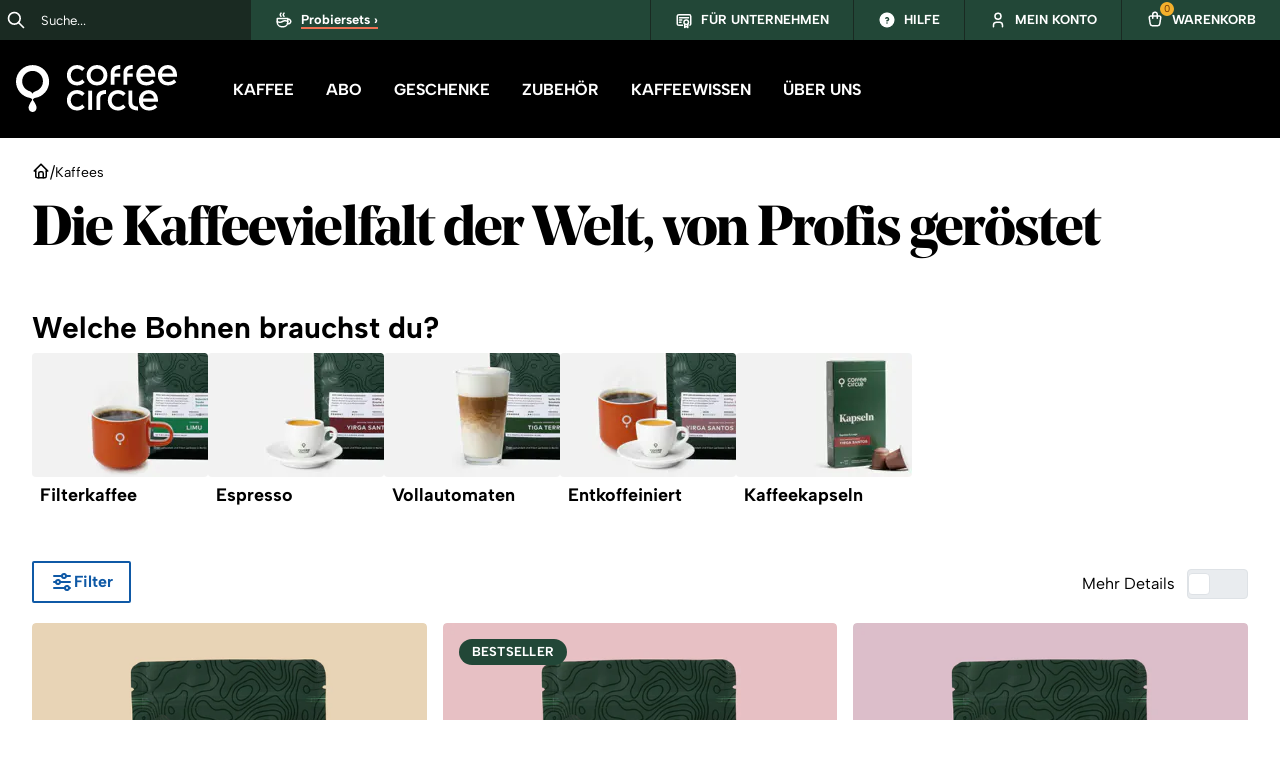

--- FILE ---
content_type: text/html; charset=utf-8
request_url: https://www.coffeecircle.com/de/c/kaffee-shop?referrer=coffee-oos&number=K052-0250-001
body_size: 39086
content:
<!DOCTYPE html><html itemscope="" itemType="http://schema.org/WebPage" lang="de"><head><meta charSet="utf-8" data-next-head=""/><meta name="viewport" content="width=device-width, initial-scale=1, shrink-to-fit=no" data-next-head=""/><meta name="twitter:card" content="summary_large_image" data-next-head=""/><meta name="twitter:site" content="@coffee_circle" data-next-head=""/><meta name="twitter:creator" content="@coffee_circle" data-next-head=""/><meta property="article:author" content="Coffee Circle" data-next-head=""/><meta name="keywords" content="Kaffee,Espresso,Shop" data-next-head=""/><meta name="author" content="Coffee Circle" data-next-head=""/><title data-next-head="">Fairen Kaffee &amp; Espresso online kaufen | Coffee Circle</title><meta name="robots" content="index,follow" data-next-head=""/><meta name="description" content="Spezialitätenkaffee aus direktem Handel ✓ Jeder Kaffee unterstützt soziale Projekte ✓ Täglich frisch geröstet ✓ In 1-3 Tagen geliefert" data-next-head=""/><meta property="og:title" content="Fairen Kaffee &amp; Espresso online kaufen" data-next-head=""/><meta property="og:description" content="Spezialitätenkaffee aus direktem Handel ✓ Jeder Kaffee unterstützt soziale Projekte ✓ Täglich frisch geröstet ✓ In 1-3 Tagen geliefert" data-next-head=""/><meta property="og:type" content="product.group" data-next-head=""/><meta property="og:image" content="https://cdn.coffeecircle.com/584ddc1f-2583-4640-81f6-e738ca0d7f64/-/resize/1000x/-/quality/lighter/cc-og-image.jpg" data-next-head=""/><meta property="og:image:width" content="1000" data-next-head=""/><meta property="og:site_name" content="Coffee Circle" data-next-head=""/><link rel="canonical" href="https://www.coffeecircle.com/de/c/kaffee-shop" data-next-head=""/><link rel="alternate" href="https://www.coffeecircle.com/de/c/kaffee-shop" hrefLang="de" data-next-head=""/><link rel="alternate" href="https://www.coffeecircle.com/en/c/coffee-shop" hrefLang="en" data-next-head=""/><link rel="alternate" href="https://www.coffeecircle.com/de/c/kaffee-shop" hrefLang="x-default" data-next-head=""/><link rel="preload" as="image" href="https://cdn.coffeecircle.com/0a721168-e49b-4442-aa9d-a47a2c686e9c/-/resize/352x/-/quality/lighter/-/progressive/yes/-/format/auto/" imageSrcSet="https://cdn.coffeecircle.com/0a721168-e49b-4442-aa9d-a47a2c686e9c/-/resize/176x/-/quality/lighter/-/progressive/yes/-/format/auto/ 176w, https://cdn.coffeecircle.com/0a721168-e49b-4442-aa9d-a47a2c686e9c/-/resize/352x/-/quality/lighter/-/progressive/yes/-/format/auto/ 352w" imageSizes="176px" fetchpriority="high" data-next-head=""/><link rel="preload" as="image" href="https://cdn.shopify.com/s/files/1/0593/0873/6557/files/cc-packaging--classic-coffee_ecf36c58-5e64-420f-9fd9-fe97f66a9432.jpg?v=1764622494?width=550&amp;height=550" imageSrcSet="https://cdn.shopify.com/s/files/1/0593/0873/6557/files/cc-packaging--classic-coffee_ecf36c58-5e64-420f-9fd9-fe97f66a9432.jpg?v=1764622494?width=550&amp;height=550, https://cdn.shopify.com/s/files/1/0593/0873/6557/files/cc-packaging--classic-coffee_ecf36c58-5e64-420f-9fd9-fe97f66a9432.jpg?v=1764622494?width=1100&amp;height=1100 2x" fetchpriority="high" data-next-head=""/><link rel="preload" as="image" href="https://cdn.shopify.com/s/files/1/0593/0873/6557/files/cc-packaging--classic-coffee_18b86395-ac6e-4904-8bb5-9eb8a21fbff6.jpg?v=1764629719?width=550&amp;height=550" imageSrcSet="https://cdn.shopify.com/s/files/1/0593/0873/6557/files/cc-packaging--classic-coffee_18b86395-ac6e-4904-8bb5-9eb8a21fbff6.jpg?v=1764629719?width=550&amp;height=550, https://cdn.shopify.com/s/files/1/0593/0873/6557/files/cc-packaging--classic-coffee_18b86395-ac6e-4904-8bb5-9eb8a21fbff6.jpg?v=1764629719?width=1100&amp;height=1100 2x" fetchpriority="high" data-next-head=""/><link rel="icon" href="/favicon.ico"/><meta name="theme-color" content="#224737"/><link rel="manifest" href="/assets/manifest.json"/><link rel="apple-touch-icon" sizes="57x57" href="/apple-touch-icon-57x57.png"/><link rel="apple-touch-icon" sizes="114x114" href="/apple-touch-icon-114x114.png"/><link rel="apple-touch-icon" sizes="72x72" href="/apple-touch-icon-72x72.png"/><link rel="apple-touch-icon" sizes="144x144" href="/apple-touch-icon-144x144.png"/><link rel="apple-touch-icon" sizes="60x60" href="/apple-touch-icon-60x60.png"/><link rel="apple-touch-icon" sizes="120x120" href="/apple-touch-icon-120x120.png"/><link rel="apple-touch-icon" sizes="76x76" href="/apple-touch-icon-76x76.png"/><link rel="apple-touch-icon" sizes="152x152" href="/apple-touch-icon-152x152.png"/><meta name="msapplication-TileColor" content="#224737"/><meta name="msapplication-TileImage" content="/mstile-70x70.png"/><meta name="msapplication-TileImage" content="/mstile-144x144.png"/><meta name="msapplication-TileImage" content="/mstile-150x150.png"/><meta name="msapplication-TileImage" content="/mstile-310x310.png"/><link rel="preconnect" href="https://cdn.coffeecircle.com/" crossorigin="anonymous"/><link rel="dns-prefetch" href="https://cdn.coffeecircle.com/"/><link rel="preconnect" href="https://cdn.shopify.com/" crossorigin="anonymous"/><link rel="dns-prefetch" href="https://cdn.shopify.com/"/><link href="/assets/fonts/AlbertSans-VariableFont_wght.woff2" rel="preload" as="font" type="font/woff2" crossorigin="anonymous"/><link href="/assets/fonts/noe-display-bold.woff2" rel="preload" as="font" type="font/woff2" crossorigin="anonymous"/><meta name="revisit-after" content="15 days"/><meta itemProp="copyrightHolder" content="Coffee Circle"/><meta itemProp="copyrightYear" content="2014"/><meta itemProp="isFamilyFriendly" content="true"/><meta itemProp="image" content="https://cdn.coffeecircle.com/584ddc1f-2583-4640-81f6-e738ca0d7f64/-/resize/1000x/-/quality/lighter/cc-og-image.jpg"/><meta name="application-name" content="Coffee Circle"/><meta name="msapplication-starturl" content="https://www.coffeecircle.com/"/><meta name="msapplication-window" content="width=1280;height=1024"/><meta name="msapplication-TileImage" content="/assets/favicon-180w.png"/><meta name="apple-mobile-web-app-status-bar-style" content="default"/><link rel="apple-touch-icon" href="/assets/favicon-180w.png"/><script type="application/ld+json" data-cy="schema.organization">{"@context":"http://schema.org","@type":"Product","name":"Coffee Circle","sku":"K000-0000-0001","brand":{"@type":"Brand","name":"Coffee Circle","logo":"https://cdn.coffeecircle.com/03dd3f19-8367-43e0-a0ff-282c23f565cf/-/quality/lighter/coffeecirclelogowebsitebackground.jpg"},"description":"Nachhaltigen Kaffee und Zubehör im Online Shop bestellen ✓ Ganze Bohnen und gemahlen ✓ Fair und\ndirekt gehandelt","image":"https://cdn.coffeecircle.com/584ddc1f-2583-4640-81f6-e738ca0d7f64/-/resize/1000x/-/quality/lighter/cc-og-image.jpg","material":"coffee","email":"kontakt@coffeecircle.com","url":"https://www.coffeecircle.com","sameAs":["https://www.youtube.com/c/coffeecircle","https://www.facebook.com/coffeecircle","https://www.instagram.com/coffeecircle","https://twitter.com/coffee_circle"],"aggregateRating":{"@type":"AggregateRating","ratingValue":4.93,"reviewCount":13702}}</script><script data-mantine-script="true">try {
  var _colorScheme = window.localStorage.getItem("mantine-color-scheme-value");
  var colorScheme = _colorScheme === "light" || _colorScheme === "dark" || _colorScheme === "auto" ? _colorScheme : "light";
  var computedColorScheme = colorScheme !== "auto" ? colorScheme : window.matchMedia("(prefers-color-scheme: dark)").matches ? "dark" : "light";
  document.documentElement.setAttribute("data-mantine-color-scheme", computedColorScheme);
} catch (e) {}
</script><link rel="preload" href="/_next/static/css/65767f381276256e.css" as="style"/><link rel="stylesheet" href="/_next/static/css/65767f381276256e.css" data-n-g=""/><link rel="preload" href="/_next/static/css/c93796b9529c0bc6.css" as="style"/><link rel="stylesheet" href="/_next/static/css/c93796b9529c0bc6.css" data-n-p=""/><link rel="preload" href="/_next/static/css/a122f1e1ff939081.css" as="style"/><link rel="stylesheet" href="/_next/static/css/a122f1e1ff939081.css" data-n-p=""/><noscript data-n-css=""></noscript><script defer="" nomodule="" src="/_next/static/chunks/polyfills-42372ed130431b0a.js"></script><script defer="" src="/_next/static/chunks/9789.a0ba74535ba535be.js"></script><script src="/_next/static/chunks/webpack-c9f50cfa7e5adb78.js" defer=""></script><script src="/_next/static/chunks/framework-6c17f08e07d1abc4.js" defer=""></script><script src="/_next/static/chunks/main-caa55816b8d4f999.js" defer=""></script><script src="/_next/static/chunks/pages/_app-79a935709a97f13b.js" defer=""></script><script src="/_next/static/chunks/6859-8c78167369a906e4.js" defer=""></script><script src="/_next/static/chunks/847-df432e073fbd5b52.js" defer=""></script><script src="/_next/static/chunks/9998-6ab547f182c6018d.js" defer=""></script><script src="/_next/static/chunks/1727-cc04dfd0a44049c0.js" defer=""></script><script src="/_next/static/chunks/4736-35ed0eff61680f8f.js" defer=""></script><script src="/_next/static/chunks/2634-49849ebc54f36881.js" defer=""></script><script src="/_next/static/chunks/6394-3e5ca33fb31e03c9.js" defer=""></script><script src="/_next/static/chunks/5022-910ed2005750eb12.js" defer=""></script><script src="/_next/static/chunks/5596-0e31b794a91386af.js" defer=""></script><script src="/_next/static/chunks/6173-4455950b85011135.js" defer=""></script><script src="/_next/static/chunks/2496-556ff8b7d7bc36bc.js" defer=""></script><script src="/_next/static/chunks/7895-e12efa2cc0f70160.js" defer=""></script><script src="/_next/static/chunks/pages/%5Blang%5D/c/%5Bslug%5D-dffa58629e404d4f.js" defer=""></script><script src="/_next/static/1mQO5GOKsgnqRskn2kNmL/_buildManifest.js" defer=""></script><script src="/_next/static/1mQO5GOKsgnqRskn2kNmL/_ssgManifest.js" defer=""></script></head><body><div id="__next"><style data-mantine-styles="true">:root{--mantine-font-family: "Albert Sans", Arial, Helvetica, Verdana, sans-serif;--mantine-font-family-headings: "Noe Display", Times, Georgia, serif;--mantine-radius-default: calc(0.125rem * var(--mantine-scale));--mantine-primary-color-filled: var(--mantine-color-cta-filled);--mantine-primary-color-filled-hover: var(--mantine-color-cta-filled-hover);--mantine-primary-color-light: var(--mantine-color-cta-light);--mantine-primary-color-light-hover: var(--mantine-color-cta-light-hover);--mantine-primary-color-light-color: var(--mantine-color-cta-light-color);--mantine-breakpoint-sm: 36em;--mantine-breakpoint-md: 48em;--mantine-breakpoint-lg: 62em;--mantine-breakpoint-xl: 75em;--mantine-font-size-xs: 14px;--mantine-font-size-sm: 16px;--mantine-font-size-md: 16px;--mantine-font-size-lg: 18px;--mantine-font-size-xl: 22px;--mantine-font-size-xxs: 13px;--mantine-primary-color-0: var(--mantine-color-cta-0);--mantine-primary-color-1: var(--mantine-color-cta-1);--mantine-primary-color-2: var(--mantine-color-cta-2);--mantine-primary-color-3: var(--mantine-color-cta-3);--mantine-primary-color-4: var(--mantine-color-cta-4);--mantine-primary-color-5: var(--mantine-color-cta-5);--mantine-primary-color-6: var(--mantine-color-cta-6);--mantine-primary-color-7: var(--mantine-color-cta-7);--mantine-primary-color-8: var(--mantine-color-cta-8);--mantine-primary-color-9: var(--mantine-color-cta-9);--mantine-color-cta-0: #ff00ff;--mantine-color-cta-1: #ff00ff;--mantine-color-cta-2: #ff00ff;--mantine-color-cta-3: #ff00ff;--mantine-color-cta-4: #ff00ff;--mantine-color-cta-5: #ff00ff;--mantine-color-cta-6: #0f59a6;--mantine-color-cta-7: #062646;--mantine-color-cta-8: #ff00ff;--mantine-color-cta-9: #ff00ff;--mantine-color-rainforest-0: #ff00ff;--mantine-color-rainforest-1: #ff00ff;--mantine-color-rainforest-2: #ff00ff;--mantine-color-rainforest-3: #ff00ff;--mantine-color-rainforest-4: #ff00ff;--mantine-color-rainforest-5: #ff00ff;--mantine-color-rainforest-6: #224737;--mantine-color-rainforest-7: #1a2a22;--mantine-color-rainforest-8: #ff00ff;--mantine-color-rainforest-9: #ff00ff;--mantine-color-colombia-0: #ff00ff;--mantine-color-colombia-1: #ff00ff;--mantine-color-colombia-2: #ff00ff;--mantine-color-colombia-3: #ff00ff;--mantine-color-colombia-4: #ff00ff;--mantine-color-colombia-5: #ff00ff;--mantine-color-colombia-6: #5f99d2;--mantine-color-colombia-7: #4287ca;--mantine-color-colombia-8: #ff00ff;--mantine-color-colombia-9: #ff00ff;--mantine-color-grey-0: #000;--mantine-color-grey-1: #1a1a1a;--mantine-color-grey-2: #333;--mantine-color-grey-3: #4d4d4d;--mantine-color-grey-4: #666;--mantine-color-grey-5: gray;--mantine-color-grey-6: #999;--mantine-color-grey-7: #b3b3b3;--mantine-color-grey-8: #ccc;--mantine-color-grey-9: #fff;}:root[data-mantine-color-scheme="dark"]{--mantine-color-anchor: var(--mantine-color-cta-4);--mantine-color-cta-text: var(--mantine-color-cta-4);--mantine-color-cta-filled: var(--mantine-color-cta-8);--mantine-color-cta-filled-hover: var(--mantine-color-cta-9);--mantine-color-cta-light: rgba(15, 89, 166, 0.15);--mantine-color-cta-light-hover: rgba(15, 89, 166, 0.2);--mantine-color-cta-light-color: var(--mantine-color-cta-3);--mantine-color-cta-outline: var(--mantine-color-cta-4);--mantine-color-cta-outline-hover: rgba(255, 0, 255, 0.05);--mantine-color-rainforest-text: var(--mantine-color-rainforest-4);--mantine-color-rainforest-filled: var(--mantine-color-rainforest-8);--mantine-color-rainforest-filled-hover: var(--mantine-color-rainforest-9);--mantine-color-rainforest-light: rgba(34, 71, 55, 0.15);--mantine-color-rainforest-light-hover: rgba(34, 71, 55, 0.2);--mantine-color-rainforest-light-color: var(--mantine-color-rainforest-3);--mantine-color-rainforest-outline: var(--mantine-color-rainforest-4);--mantine-color-rainforest-outline-hover: rgba(255, 0, 255, 0.05);--mantine-color-colombia-text: var(--mantine-color-colombia-4);--mantine-color-colombia-filled: var(--mantine-color-colombia-8);--mantine-color-colombia-filled-hover: var(--mantine-color-colombia-9);--mantine-color-colombia-light: rgba(95, 153, 210, 0.15);--mantine-color-colombia-light-hover: rgba(95, 153, 210, 0.2);--mantine-color-colombia-light-color: var(--mantine-color-colombia-3);--mantine-color-colombia-outline: var(--mantine-color-colombia-4);--mantine-color-colombia-outline-hover: rgba(255, 0, 255, 0.05);--mantine-color-grey-text: var(--mantine-color-grey-4);--mantine-color-grey-filled: var(--mantine-color-grey-8);--mantine-color-grey-filled-hover: var(--mantine-color-grey-9);--mantine-color-grey-light: rgba(153, 153, 153, 0.15);--mantine-color-grey-light-hover: rgba(153, 153, 153, 0.2);--mantine-color-grey-light-color: var(--mantine-color-grey-3);--mantine-color-grey-outline: var(--mantine-color-grey-4);--mantine-color-grey-outline-hover: rgba(102, 102, 102, 0.05);}:root[data-mantine-color-scheme="light"]{--mantine-color-anchor: var(--mantine-color-cta-6);--mantine-color-cta-text: var(--mantine-color-cta-filled);--mantine-color-cta-filled: var(--mantine-color-cta-6);--mantine-color-cta-filled-hover: var(--mantine-color-cta-7);--mantine-color-cta-light: rgba(15, 89, 166, 0.1);--mantine-color-cta-light-hover: rgba(15, 89, 166, 0.12);--mantine-color-cta-light-color: var(--mantine-color-cta-6);--mantine-color-cta-outline: var(--mantine-color-cta-6);--mantine-color-cta-outline-hover: rgba(15, 89, 166, 0.05);--mantine-color-rainforest-text: var(--mantine-color-rainforest-filled);--mantine-color-rainforest-filled: var(--mantine-color-rainforest-6);--mantine-color-rainforest-filled-hover: var(--mantine-color-rainforest-7);--mantine-color-rainforest-light: rgba(34, 71, 55, 0.1);--mantine-color-rainforest-light-hover: rgba(34, 71, 55, 0.12);--mantine-color-rainforest-light-color: var(--mantine-color-rainforest-6);--mantine-color-rainforest-outline: var(--mantine-color-rainforest-6);--mantine-color-rainforest-outline-hover: rgba(34, 71, 55, 0.05);--mantine-color-colombia-text: var(--mantine-color-colombia-filled);--mantine-color-colombia-filled: var(--mantine-color-colombia-6);--mantine-color-colombia-filled-hover: var(--mantine-color-colombia-7);--mantine-color-colombia-light: rgba(95, 153, 210, 0.1);--mantine-color-colombia-light-hover: rgba(95, 153, 210, 0.12);--mantine-color-colombia-light-color: var(--mantine-color-colombia-6);--mantine-color-colombia-outline: var(--mantine-color-colombia-6);--mantine-color-colombia-outline-hover: rgba(95, 153, 210, 0.05);--mantine-color-grey-text: var(--mantine-color-grey-filled);--mantine-color-grey-filled: var(--mantine-color-grey-6);--mantine-color-grey-filled-hover: var(--mantine-color-grey-7);--mantine-color-grey-light: rgba(153, 153, 153, 0.1);--mantine-color-grey-light-hover: rgba(153, 153, 153, 0.12);--mantine-color-grey-light-color: var(--mantine-color-grey-6);--mantine-color-grey-outline: var(--mantine-color-grey-6);--mantine-color-grey-outline-hover: rgba(153, 153, 153, 0.05);}</style><style data-mantine-styles="classes">@media (max-width: 35.99375em) {.mantine-visible-from-xs {display: none !important;}}@media (min-width: 36em) {.mantine-hidden-from-xs {display: none !important;}}@media (max-width: 35.99375em) {.mantine-visible-from-sm {display: none !important;}}@media (min-width: 36em) {.mantine-hidden-from-sm {display: none !important;}}@media (max-width: 47.99375em) {.mantine-visible-from-md {display: none !important;}}@media (min-width: 48em) {.mantine-hidden-from-md {display: none !important;}}@media (max-width: 61.99375em) {.mantine-visible-from-lg {display: none !important;}}@media (min-width: 62em) {.mantine-hidden-from-lg {display: none !important;}}@media (max-width: 74.99375em) {.mantine-visible-from-xl {display: none !important;}}@media (min-width: 75em) {.mantine-hidden-from-xl {display: none !important;}}</style><ul><li><a style="--button-height:var(--button-height-md);--button-padding-x:var(--button-padding-x-md);--button-fz:var(--mantine-font-size-md);--button-color:var(--mantine-color-white)" class="mantine-focus-auto mantine-active Button_buttonBase__vl3_l Button_secondary__k_TzE SkipLinks_link__mOc03 m_77c9d27d mantine-Button-root m_87cf2631 mantine-UnstyledButton-root" data-size="md" data-with-right-section="true" href="#navigation"><span class="m_80f1301b mantine-Button-inner"><span class="m_811560b9 mantine-Button-label">Zur Navigation springen</span><span class="Button_section__BRJvI m_a74036a mantine-Button-section" data-position="right"><svg xmlns="http://www.w3.org/2000/svg" width="24" height="24" viewBox="0 0 24 24" fill="none" stroke="currentColor" stroke-width="2" stroke-linecap="round" stroke-linejoin="round" class="tabler-icon tabler-icon-arrow-right " data-testid="end-icon"><path d="M5 12l14 0"></path><path d="M13 18l6 -6"></path><path d="M13 6l6 6"></path></svg></span></span></a></li><li><a style="--button-height:var(--button-height-md);--button-padding-x:var(--button-padding-x-md);--button-fz:var(--mantine-font-size-md);--button-color:var(--mantine-color-white)" class="mantine-focus-auto mantine-active Button_buttonBase__vl3_l Button_secondary__k_TzE SkipLinks_link__mOc03 m_77c9d27d mantine-Button-root m_87cf2631 mantine-UnstyledButton-root" data-size="md" data-with-right-section="true" href="#collection-title"><span class="m_80f1301b mantine-Button-inner"><span class="m_811560b9 mantine-Button-label">Zur Kategorie springen</span><span class="Button_section__BRJvI m_a74036a mantine-Button-section" data-position="right"><svg xmlns="http://www.w3.org/2000/svg" width="24" height="24" viewBox="0 0 24 24" fill="none" stroke="currentColor" stroke-width="2" stroke-linecap="round" stroke-linejoin="round" class="tabler-icon tabler-icon-arrow-right " data-testid="end-icon"><path d="M5 12l14 0"></path><path d="M13 18l6 -6"></path><path d="M13 6l6 6"></path></svg></span></span></a></li><li><a style="--button-height:var(--button-height-md);--button-padding-x:var(--button-padding-x-md);--button-fz:var(--mantine-font-size-md);--button-color:var(--mantine-color-white)" class="mantine-focus-auto mantine-active Button_buttonBase__vl3_l Button_secondary__k_TzE SkipLinks_link__mOc03 m_77c9d27d mantine-Button-root m_87cf2631 mantine-UnstyledButton-root" data-size="md" data-with-right-section="true" href="#product-list"><span class="m_80f1301b mantine-Button-inner"><span class="m_811560b9 mantine-Button-label">Zur Produktauflistung springen</span><span class="Button_section__BRJvI m_a74036a mantine-Button-section" data-position="right"><svg xmlns="http://www.w3.org/2000/svg" width="24" height="24" viewBox="0 0 24 24" fill="none" stroke="currentColor" stroke-width="2" stroke-linecap="round" stroke-linejoin="round" class="tabler-icon tabler-icon-arrow-right " data-testid="end-icon"><path d="M5 12l14 0"></path><path d="M13 18l6 -6"></path><path d="M13 6l6 6"></path></svg></span></span></a></li><li><a style="--button-height:var(--button-height-md);--button-padding-x:var(--button-padding-x-md);--button-fz:var(--mantine-font-size-md);--button-color:var(--mantine-color-white)" class="mantine-focus-auto mantine-active Button_buttonBase__vl3_l Button_secondary__k_TzE SkipLinks_link__mOc03 m_77c9d27d mantine-Button-root m_87cf2631 mantine-UnstyledButton-root" data-size="md" data-with-right-section="true" href="#footer"><span class="m_80f1301b mantine-Button-inner"><span class="m_811560b9 mantine-Button-label">Zur Fußzeile springen</span><span class="Button_section__BRJvI m_a74036a mantine-Button-section" data-position="right"><svg xmlns="http://www.w3.org/2000/svg" width="24" height="24" viewBox="0 0 24 24" fill="none" stroke="currentColor" stroke-width="2" stroke-linecap="round" stroke-linejoin="round" class="tabler-icon tabler-icon-arrow-right " data-testid="end-icon"><path d="M5 12l14 0"></path><path d="M13 18l6 -6"></path><path d="M13 6l6 6"></path></svg></span></span></a></li></ul><header class="Navigation_mainHeader__GlQg_"><div class="Navigation_navbar__31Oxi" data-cy="menu.navbar"><div class="Navigation_leftSideIconsWrapper__9QTt4"><button type="button" aria-label="Menü" title="Menü" class="btn-reset MobileHamburgerButton_hamburgerButton__KED_Z" data-cy="menu.mobile.hamburger"><svg xmlns="http://www.w3.org/2000/svg" width="28" height="28" viewBox="0 0 24 24" fill="none" stroke="currentColor" stroke-width="2" stroke-linecap="round" stroke-linejoin="round" class="tabler-icon tabler-icon-menu-2 "><path d="M4 6l16 0"></path><path d="M4 12l16 0"></path><path d="M4 18l16 0"></path></svg></button><div class="SearchBoxContainer_algoliaSearch___QE_s"><button type="button" aria-label="Suche" class="SearchBoxContainer_menuButton__vLBNt btn-reset"><svg xmlns="http://www.w3.org/2000/svg" width="25" height="25" viewBox="0 0 24 24" fill="none" stroke="currentColor" stroke-width="2" stroke-linecap="round" stroke-linejoin="round" class="tabler-icon tabler-icon-search SearchBoxContainer_magnifier__hCmtw"><path d="M10 10m-7 0a7 7 0 1 0 14 0a7 7 0 1 0 -14 0"></path><path d="M21 21l-6 -6"></path></svg><svg xmlns="http://www.w3.org/2000/svg" width="28" height="28" viewBox="0 0 24 24" fill="none" stroke="currentColor" stroke-width="1.6" stroke-linecap="round" stroke-linejoin="round" class="tabler-icon tabler-icon-x SearchBoxContainer_close__5scqP"><path d="M18 6l-12 12"></path><path d="M6 6l12 12"></path></svg></button><div class="SearchBoxContainer_query__9e6nb"><div class="SearchBoxContainer_queryInner__oFd_2"><div class="ais-SearchBox"><div class="ais-SearchBox-form"><input type="search" placeholder="Suche..." class="ais-SearchBox-input" aria-label="Suche..." title="Suche..."/><button type="submit" aria-label="Suchen" class="ais-SearchBox-submit"><svg xmlns="http://www.w3.org/2000/svg" width="20" height="20" viewBox="0 0 24 24" fill="none" stroke="currentColor" stroke-width="2" stroke-linecap="round" stroke-linejoin="round" class="tabler-icon tabler-icon-search "><path d="M10 10m-7 0a7 7 0 1 0 14 0a7 7 0 1 0 -14 0"></path><path d="M21 21l-6 -6"></path></svg></button></div></div></div></div></div></div><a href="/" aria-label="Home" class="Navigation_mobileLogo__JxlTz"><svg width="161" height="47" viewBox="0 0 161 47" fill="none" xmlns="http://www.w3.org/2000/svg"><g><path d="M98.547 8.44826C98.547 4.94752 100.842 3.93071 104.164 3.93071V0C98.5761 0.081345 94.7148 2.4694 94.7148 8.33496V19.8511H98.547V11.734H104.164V8.45117L98.547 8.44826Z" fill="currentColor"></path><path d="M84.2725 33.4997C84.2725 29.9989 86.5671 28.9821 89.8897 28.9821V25.0514C84.3016 25.1327 80.4403 27.5208 80.4403 33.3864V44.9025H84.2725V33.4997Z" fill="currentColor"></path><path d="M111.243 8.44826C111.243 4.94752 113.538 3.93071 116.86 3.93071V0C111.272 0.081345 107.411 2.4694 107.411 8.33496V19.8511H111.243V11.734H116.86V8.45117L111.243 8.44826Z" fill="currentColor"></path><path d="M116.307 37.0178C116.307 40.5186 118.602 41.5354 121.924 41.5354V45.4661C116.336 45.3847 112.475 42.9967 112.475 37.1311V25.615H116.307V37.0178Z" fill="currentColor"></path><path d="M76.0928 25.6179H72.2402V44.8995H76.0928V25.6179Z" fill="currentColor"></path><path d="M81.0314 16.7977C77.3012 16.7977 74.596 14.0378 74.596 10.2378C74.596 6.44657 77.3041 3.69827 81.0314 3.69827C84.7005 3.69827 87.4669 6.51049 87.4669 10.2378C87.4698 14.0407 84.7617 16.7977 81.0314 16.7977ZM81.0314 0.0406494C75.1347 0.0406494 70.6881 4.42457 70.6881 10.2378C70.6881 16.0627 75.1347 20.4553 81.0314 20.4553C86.9398 20.4553 91.3922 16.0627 91.3922 10.2378C91.3951 4.42457 86.9398 0.0406494 81.0314 0.0406494Z" fill="currentColor"></path><path d="M132.614 28.5986C135.421 28.5986 137.489 30.5015 137.992 33.488H126.933C127.544 30.4579 129.682 28.5986 132.614 28.5986ZM132.672 25.0804C127.003 25.0804 122.888 29.3772 122.888 35.298C122.888 41.303 126.866 45.4951 133.039 45.4951C138.421 45.4951 141.181 42.1629 141.181 42.1629L139.049 39.4524C139.049 39.4524 136.74 42.0176 133.115 42.0176C129.708 42.0176 127.402 40.0218 126.875 36.7709H141.851C141.851 36.7709 141.959 35.9807 141.959 35.2195V35.2166C141.918 29.2494 138.1 25.0804 132.672 25.0804Z" fill="currentColor"></path><path d="M101.936 41.8404C98.346 41.8404 95.7369 39.0805 95.7369 35.2805C95.7369 31.4892 98.3431 28.7409 101.936 28.7409C105.116 28.7409 107.099 31.1087 107.099 31.1087L109.592 28.4911C109.592 28.4911 107.198 25.0833 102.015 25.0833C96.1154 25.0833 91.8319 29.3714 91.8319 35.2805C91.8319 41.2013 96.1154 45.498 102.015 45.498C107.245 45.498 109.586 42.099 109.586 42.099L107.163 39.4465C107.166 39.4465 105.166 41.8404 101.936 41.8404Z" fill="currentColor"></path><path d="M61.0058 16.8007C57.4153 16.8007 54.8062 14.0407 54.8062 10.2408C54.8062 6.4495 57.4124 3.7012 61.0058 3.7012C64.1857 3.7012 66.1687 6.06892 66.1687 6.06892L68.6614 3.45136C68.6614 3.45136 66.2677 0.0435791 61.0844 0.0435791C55.1848 0.0435791 50.9012 4.33162 50.9012 10.2408C50.9012 16.1615 55.1848 20.4583 61.0844 20.4583C66.3143 20.4583 68.6555 17.0592 68.6555 17.0592L66.2328 14.4068C66.2328 14.4068 64.2323 16.8007 61.0058 16.8007Z" fill="currentColor"></path><path d="M61.0058 41.823C57.4153 41.823 54.8062 39.0631 54.8062 35.2631C54.8062 31.4718 57.4124 28.7235 61.0058 28.7235C64.1857 28.7235 66.1687 31.0913 66.1687 31.0913L68.6614 28.4737C68.6614 28.4737 66.2677 25.0659 61.0844 25.0659C55.1848 25.0659 50.9012 29.354 50.9012 35.2631C50.9012 41.1839 55.1848 45.4806 61.0844 45.4806C66.3143 45.4806 68.6555 42.0816 68.6555 42.0816L66.2328 39.4291C66.2328 39.4291 64.2323 41.823 61.0058 41.823Z" fill="currentColor"></path><path d="M129.95 3.55302C132.757 3.55302 134.824 5.45592 135.328 8.44244H124.271C124.883 5.41234 127.02 3.55302 129.95 3.55302ZM130.008 0.0348511C124.338 0.0348511 120.224 4.33161 120.224 10.2524C120.224 16.2574 124.201 20.4495 130.375 20.4495C135.756 20.4495 138.517 17.1173 138.517 17.1173L136.385 14.4068C136.385 14.4068 134.076 16.972 130.45 16.972C127.043 16.972 124.737 14.9762 124.21 11.7253H139.186C139.186 11.7253 139.294 10.9351 139.294 10.1739V10.171C139.256 4.20378 135.436 0.0348511 130.008 0.0348511Z" fill="currentColor"></path><path d="M151.653 3.55302C154.46 3.55302 156.527 5.45592 157.031 8.44244H145.974C146.586 5.41234 148.723 3.55302 151.653 3.55302ZM151.714 0.0348511C146.044 0.0348511 141.929 4.33161 141.929 10.2524C141.929 16.2574 145.907 20.4495 152.081 20.4495C157.462 20.4495 160.222 17.1173 160.222 17.1173L158.091 14.4068C158.091 14.4068 155.782 16.972 152.156 16.972C148.749 16.972 146.443 14.9762 145.916 11.7253H160.892C160.892 11.7253 161 10.9351 161 10.1739V10.171C160.959 4.20378 157.142 0.0348511 151.714 0.0348511Z" fill="currentColor"></path><path d="M26.9474 16.2748C26.9474 20.9812 23.8025 24.9439 19.4986 26.2106C18.2872 26.7684 17.2709 27.3261 16.7322 28.4446H16.406C15.8702 27.3349 14.8656 26.78 13.6688 26.2251C9.34161 24.9788 6.17338 20.9987 6.17338 16.2748C6.17338 10.5516 10.8238 5.91207 16.5604 5.91207C22.297 5.91207 26.9474 10.5516 26.9474 16.2748ZM33.1441 16.5944C33.1441 7.46343 25.7244 0.0610352 16.572 0.0610352C7.4197 0.0610352 0 7.46343 0 16.5944C0 24.8742 6.10058 31.7333 14.0619 32.9419C15.4102 33.2324 16.4963 34.3799 16.1906 35.0278C15.2267 36.3525 12.5768 40.2135 12.5768 42.6713C12.5768 44.8676 14.0706 47.0029 16.5604 47.0029C19.0501 47.0029 20.544 44.8676 20.544 42.6713C20.544 40.2484 17.964 36.46 16.9681 35.083C16.5808 34.4438 17.7048 33.2178 19.1142 32.939C19.1229 32.936 19.1287 32.9331 19.1375 32.9331C27.0726 31.7013 33.1441 24.8567 33.1441 16.5944Z" fill="currentColor"></path></g></svg></a><ul class="DesktopGreenBar_greenBar__ioNI5"><li class="DesktopGreenBar_item__lTmJA"><a href="/de/c/probierpakete" class="DesktopGreenBar_link__t850x DesktopGreenBar_cta__wsSiK"><svg xmlns="http://www.w3.org/2000/svg" width="18" height="18" viewBox="0 0 24 24" fill="none" stroke="currentColor" stroke-width="2" stroke-linecap="round" stroke-linejoin="round" class="tabler-icon tabler-icon-coffee "><path d="M3 14c.83 .642 2.077 1.017 3.5 1c1.423 .017 2.67 -.358 3.5 -1c.83 -.642 2.077 -1.017 3.5 -1c1.423 -.017 2.67 .358 3.5 1"></path><path d="M8 3a2.4 2.4 0 0 0 -1 2a2.4 2.4 0 0 0 1 2"></path><path d="M12 3a2.4 2.4 0 0 0 -1 2a2.4 2.4 0 0 0 1 2"></path><path d="M3 10h14v5a6 6 0 0 1 -6 6h-2a6 6 0 0 1 -6 -6v-5z"></path><path d="M16.746 16.726a3 3 0 1 0 .252 -5.555"></path></svg><span class="DesktopGreenBar_text__4lRkm">Probiersets ›</span></a></li><li class="DesktopGreenBar_item__lTmJA"><a href="/de/e/b2b-informationen" class="DesktopGreenBar_link__t850x"><svg xmlns="http://www.w3.org/2000/svg" width="18" height="18" viewBox="0 0 24 24" fill="none" stroke="currentColor" stroke-width="2" stroke-linecap="round" stroke-linejoin="round" class="tabler-icon tabler-icon-certificate "><path d="M15 15m-3 0a3 3 0 1 0 6 0a3 3 0 1 0 -6 0"></path><path d="M13 17.5v4.5l2 -1.5l2 1.5v-4.5"></path><path d="M10 19h-5a2 2 0 0 1 -2 -2v-10c0 -1.1 .9 -2 2 -2h14a2 2 0 0 1 2 2v10a2 2 0 0 1 -1 1.73"></path><path d="M6 9l12 0"></path><path d="M6 12l3 0"></path><path d="M6 15l2 0"></path></svg><span class="DesktopGreenBar_text__4lRkm">Für Unternehmen</span></a></li><li class="DesktopGreenBar_item__lTmJA"><a href="https://faq.coffeecircle.com" class="DesktopGreenBar_link__t850x"><svg xmlns="http://www.w3.org/2000/svg" width="18" height="18" viewBox="0 0 24 24" fill="currentColor" stroke="none" class="tabler-icon tabler-icon-help-circle-filled "><path d="M12 2c5.523 0 10 4.477 10 10a10 10 0 0 1 -19.995 .324l-.005 -.324l.004 -.28c.148 -5.393 4.566 -9.72 9.996 -9.72zm0 13a1 1 0 0 0 -.993 .883l-.007 .117l.007 .127a1 1 0 0 0 1.986 0l.007 -.117l-.007 -.127a1 1 0 0 0 -.993 -.883zm1.368 -6.673a2.98 2.98 0 0 0 -3.631 .728a1 1 0 0 0 1.44 1.383l.171 -.18a.98 .98 0 0 1 1.11 -.15a1 1 0 0 1 -.34 1.886l-.232 .012a1 1 0 0 0 .111 1.994a3 3 0 0 0 1.371 -5.673z"></path></svg><span class="DesktopGreenBar_text__4lRkm">Hilfe</span></a></li><li class="DesktopGreenBar_item__lTmJA"><a href="https://account.coffeecircle.com" class="DesktopGreenBar_link__t850x"><svg xmlns="http://www.w3.org/2000/svg" width="18" height="18" viewBox="0 0 24 24" fill="none" stroke="currentColor" stroke-width="2" stroke-linecap="round" stroke-linejoin="round" class="tabler-icon tabler-icon-user "><path d="M8 7a4 4 0 1 0 8 0a4 4 0 0 0 -8 0"></path><path d="M6 21v-2a4 4 0 0 1 4 -4h4a4 4 0 0 1 4 4v2"></path></svg><span class="DesktopGreenBar_text__4lRkm">Mein Konto</span></a></li></ul><div class="DesktopGreenBar_item__lTmJA MinicartButton_minicartButton__WAdKH" data-testid="minicart-button"><a href="/de/checkout/cart" class="MinicartButton_link__BOTVl" aria-label="Warenkorb"><div style="position:relative"><svg xmlns="http://www.w3.org/2000/svg" width="30" height="30" viewBox="0 0 24 24" fill="none" stroke="currentColor" stroke-width="2" stroke-linecap="round" stroke-linejoin="round" class="tabler-icon tabler-icon-shopping-bag ShoppingCartIcon_icon__NljkT"><path d="M6.331 8h11.339a2 2 0 0 1 1.977 2.304l-1.255 8.152a3 3 0 0 1 -2.966 2.544h-6.852a3 3 0 0 1 -2.965 -2.544l-1.255 -8.152a2 2 0 0 1 1.977 -2.304z"></path><path d="M9 11v-5a3 3 0 0 1 6 0v5"></path></svg><span class="ShoppingCartIcon_quantity__8q_mw">0</span></div><span class="MinicartButton_label__KbP17">Warenkorb</span></a></div></div><nav class="Navigation_mainWrapper___HV7l" id="navMainWrapper"><div class="Navigation_main__ga6dl" data-cy="menu.mobile.wrapper"><a href="/" aria-label="Home" class="Navigation_desktopLogo__6zDO_"><svg width="161" height="47" viewBox="0 0 161 47" fill="none" xmlns="http://www.w3.org/2000/svg"><g><path d="M98.547 8.44826C98.547 4.94752 100.842 3.93071 104.164 3.93071V0C98.5761 0.081345 94.7148 2.4694 94.7148 8.33496V19.8511H98.547V11.734H104.164V8.45117L98.547 8.44826Z" fill="currentColor"></path><path d="M84.2725 33.4997C84.2725 29.9989 86.5671 28.9821 89.8897 28.9821V25.0514C84.3016 25.1327 80.4403 27.5208 80.4403 33.3864V44.9025H84.2725V33.4997Z" fill="currentColor"></path><path d="M111.243 8.44826C111.243 4.94752 113.538 3.93071 116.86 3.93071V0C111.272 0.081345 107.411 2.4694 107.411 8.33496V19.8511H111.243V11.734H116.86V8.45117L111.243 8.44826Z" fill="currentColor"></path><path d="M116.307 37.0178C116.307 40.5186 118.602 41.5354 121.924 41.5354V45.4661C116.336 45.3847 112.475 42.9967 112.475 37.1311V25.615H116.307V37.0178Z" fill="currentColor"></path><path d="M76.0928 25.6179H72.2402V44.8995H76.0928V25.6179Z" fill="currentColor"></path><path d="M81.0314 16.7977C77.3012 16.7977 74.596 14.0378 74.596 10.2378C74.596 6.44657 77.3041 3.69827 81.0314 3.69827C84.7005 3.69827 87.4669 6.51049 87.4669 10.2378C87.4698 14.0407 84.7617 16.7977 81.0314 16.7977ZM81.0314 0.0406494C75.1347 0.0406494 70.6881 4.42457 70.6881 10.2378C70.6881 16.0627 75.1347 20.4553 81.0314 20.4553C86.9398 20.4553 91.3922 16.0627 91.3922 10.2378C91.3951 4.42457 86.9398 0.0406494 81.0314 0.0406494Z" fill="currentColor"></path><path d="M132.614 28.5986C135.421 28.5986 137.489 30.5015 137.992 33.488H126.933C127.544 30.4579 129.682 28.5986 132.614 28.5986ZM132.672 25.0804C127.003 25.0804 122.888 29.3772 122.888 35.298C122.888 41.303 126.866 45.4951 133.039 45.4951C138.421 45.4951 141.181 42.1629 141.181 42.1629L139.049 39.4524C139.049 39.4524 136.74 42.0176 133.115 42.0176C129.708 42.0176 127.402 40.0218 126.875 36.7709H141.851C141.851 36.7709 141.959 35.9807 141.959 35.2195V35.2166C141.918 29.2494 138.1 25.0804 132.672 25.0804Z" fill="currentColor"></path><path d="M101.936 41.8404C98.346 41.8404 95.7369 39.0805 95.7369 35.2805C95.7369 31.4892 98.3431 28.7409 101.936 28.7409C105.116 28.7409 107.099 31.1087 107.099 31.1087L109.592 28.4911C109.592 28.4911 107.198 25.0833 102.015 25.0833C96.1154 25.0833 91.8319 29.3714 91.8319 35.2805C91.8319 41.2013 96.1154 45.498 102.015 45.498C107.245 45.498 109.586 42.099 109.586 42.099L107.163 39.4465C107.166 39.4465 105.166 41.8404 101.936 41.8404Z" fill="currentColor"></path><path d="M61.0058 16.8007C57.4153 16.8007 54.8062 14.0407 54.8062 10.2408C54.8062 6.4495 57.4124 3.7012 61.0058 3.7012C64.1857 3.7012 66.1687 6.06892 66.1687 6.06892L68.6614 3.45136C68.6614 3.45136 66.2677 0.0435791 61.0844 0.0435791C55.1848 0.0435791 50.9012 4.33162 50.9012 10.2408C50.9012 16.1615 55.1848 20.4583 61.0844 20.4583C66.3143 20.4583 68.6555 17.0592 68.6555 17.0592L66.2328 14.4068C66.2328 14.4068 64.2323 16.8007 61.0058 16.8007Z" fill="currentColor"></path><path d="M61.0058 41.823C57.4153 41.823 54.8062 39.0631 54.8062 35.2631C54.8062 31.4718 57.4124 28.7235 61.0058 28.7235C64.1857 28.7235 66.1687 31.0913 66.1687 31.0913L68.6614 28.4737C68.6614 28.4737 66.2677 25.0659 61.0844 25.0659C55.1848 25.0659 50.9012 29.354 50.9012 35.2631C50.9012 41.1839 55.1848 45.4806 61.0844 45.4806C66.3143 45.4806 68.6555 42.0816 68.6555 42.0816L66.2328 39.4291C66.2328 39.4291 64.2323 41.823 61.0058 41.823Z" fill="currentColor"></path><path d="M129.95 3.55302C132.757 3.55302 134.824 5.45592 135.328 8.44244H124.271C124.883 5.41234 127.02 3.55302 129.95 3.55302ZM130.008 0.0348511C124.338 0.0348511 120.224 4.33161 120.224 10.2524C120.224 16.2574 124.201 20.4495 130.375 20.4495C135.756 20.4495 138.517 17.1173 138.517 17.1173L136.385 14.4068C136.385 14.4068 134.076 16.972 130.45 16.972C127.043 16.972 124.737 14.9762 124.21 11.7253H139.186C139.186 11.7253 139.294 10.9351 139.294 10.1739V10.171C139.256 4.20378 135.436 0.0348511 130.008 0.0348511Z" fill="currentColor"></path><path d="M151.653 3.55302C154.46 3.55302 156.527 5.45592 157.031 8.44244H145.974C146.586 5.41234 148.723 3.55302 151.653 3.55302ZM151.714 0.0348511C146.044 0.0348511 141.929 4.33161 141.929 10.2524C141.929 16.2574 145.907 20.4495 152.081 20.4495C157.462 20.4495 160.222 17.1173 160.222 17.1173L158.091 14.4068C158.091 14.4068 155.782 16.972 152.156 16.972C148.749 16.972 146.443 14.9762 145.916 11.7253H160.892C160.892 11.7253 161 10.9351 161 10.1739V10.171C160.959 4.20378 157.142 0.0348511 151.714 0.0348511Z" fill="currentColor"></path><path d="M26.9474 16.2748C26.9474 20.9812 23.8025 24.9439 19.4986 26.2106C18.2872 26.7684 17.2709 27.3261 16.7322 28.4446H16.406C15.8702 27.3349 14.8656 26.78 13.6688 26.2251C9.34161 24.9788 6.17338 20.9987 6.17338 16.2748C6.17338 10.5516 10.8238 5.91207 16.5604 5.91207C22.297 5.91207 26.9474 10.5516 26.9474 16.2748ZM33.1441 16.5944C33.1441 7.46343 25.7244 0.0610352 16.572 0.0610352C7.4197 0.0610352 0 7.46343 0 16.5944C0 24.8742 6.10058 31.7333 14.0619 32.9419C15.4102 33.2324 16.4963 34.3799 16.1906 35.0278C15.2267 36.3525 12.5768 40.2135 12.5768 42.6713C12.5768 44.8676 14.0706 47.0029 16.5604 47.0029C19.0501 47.0029 20.544 44.8676 20.544 42.6713C20.544 40.2484 17.964 36.46 16.9681 35.083C16.5808 34.4438 17.7048 33.2178 19.1142 32.939C19.1229 32.936 19.1287 32.9331 19.1375 32.9331C27.0726 31.7013 33.1441 24.8567 33.1441 16.5944Z" fill="currentColor"></path></g></svg></a><ul class="Navigation_mobileRectangleButtons__SiVtT"><li class="MobileRectangleButton_item__MJoYe"><a href="/de/c/probierpakete" class="MobileRectangleButton_link__PjW_N"><svg xmlns="http://www.w3.org/2000/svg" width="24" height="24" viewBox="0 0 24 24" fill="none" stroke="currentColor" stroke-width="2" stroke-linecap="round" stroke-linejoin="round" class="tabler-icon tabler-icon-coffee MobileRectangleButton_icon__djMBD"><path d="M3 14c.83 .642 2.077 1.017 3.5 1c1.423 .017 2.67 -.358 3.5 -1c.83 -.642 2.077 -1.017 3.5 -1c1.423 -.017 2.67 .358 3.5 1"></path><path d="M8 3a2.4 2.4 0 0 0 -1 2a2.4 2.4 0 0 0 1 2"></path><path d="M12 3a2.4 2.4 0 0 0 -1 2a2.4 2.4 0 0 0 1 2"></path><path d="M3 10h14v5a6 6 0 0 1 -6 6h-2a6 6 0 0 1 -6 -6v-5z"></path><path d="M16.746 16.726a3 3 0 1 0 .252 -5.555"></path></svg>Probiersets ›</a></li><li class="MobileRectangleButton_item__MJoYe"><a href="https://account.coffeecircle.com" class="MobileRectangleButton_link__PjW_N"><svg xmlns="http://www.w3.org/2000/svg" width="24" height="24" viewBox="0 0 24 24" fill="none" stroke="currentColor" stroke-width="2" stroke-linecap="round" stroke-linejoin="round" class="tabler-icon tabler-icon-user MobileRectangleButton_icon__djMBD"><path d="M8 7a4 4 0 1 0 8 0a4 4 0 0 0 -8 0"></path><path d="M6 21v-2a4 4 0 0 1 4 -4h4a4 4 0 0 1 4 4v2"></path></svg>Mein Konto</a></li><li class="MobileRectangleButton_item__MJoYe"><a href="https://faq.coffeecircle.com/de" class="MobileRectangleButton_link__PjW_N"><svg xmlns="http://www.w3.org/2000/svg" width="24" height="24" viewBox="0 0 24 24" fill="none" stroke="currentColor" stroke-width="2" stroke-linecap="round" stroke-linejoin="round" class="tabler-icon tabler-icon-help-circle MobileRectangleButton_icon__djMBD"><path d="M3 12a9 9 0 1 0 18 0a9 9 0 0 0 -18 0"></path><path d="M12 16v.01"></path><path d="M12 13a2 2 0 0 0 .914 -3.782a1.98 1.98 0 0 0 -2.414 .483"></path></svg>Hilfe / Kontakt</a></li><li class="MobileRectangleButton_item__MJoYe"><a href="/de/e/story" class="MobileRectangleButton_link__PjW_N"><svg xmlns="http://www.w3.org/2000/svg" width="40" height="40" viewBox="0 0 24 24" fill="white" class="MobileRectangleButton_icon__djMBD"><svg width="40" height="40" viewBox="0 0 24 24" fill="white" xmlns="http://www.w3.org/2000/svg"><path d="M10.8654 6.14408C10.8654 7.3472 10.0642 8.36019 8.96768 8.684C8.65905 8.82659 8.40013 8.96918 8.26288 9.25511H8.17979C8.04328 8.97141 7.78733 8.82956 7.48242 8.68771C6.37997 8.36911 5.5728 7.35165 5.5728 6.14408C5.5728 4.68102 6.75759 3.49499 8.21911 3.49499C9.68063 3.49499 10.8654 4.68102 10.8654 6.14408ZM12.4442 6.22651C12.4442 3.89231 10.5538 2 8.22208 2C5.89033 2 4 3.89231 4 6.22651C4 8.34311 5.55425 10.0965 7.58257 10.4055C7.92607 10.4798 8.20279 10.7731 8.12489 10.9387C7.87933 11.2774 7.20421 12.2644 7.20421 12.8927C7.20421 13.4541 7.5848 14 8.21911 14C8.85343 14 9.23401 13.4541 9.23401 12.8927C9.23401 12.2733 8.5767 11.3049 8.32298 10.9528C8.22431 10.7895 8.51067 10.476 8.86975 10.4048C8.87197 10.404 8.87346 10.4033 8.87568 10.4033C10.8973 10.0876 12.4442 8.33791 12.4442 6.22651Z" fill="white"></path></svg></svg>Was machen wir anders?</a></li></ul><ul class="Navigation_mainMenuWrapper__j463o"><li class="MenuItem_item__ECdRt MenuItem_isExpandable__1qBj7" data-cy="menu.mobile.item"><a class="MenuItem_link__R2eKZ MenuItem_isExpandable__1qBj7 MenuItem_isWhite__sL8Ds" id="navigation" href="/de/c/kaffee-shop" data-testid="main-item" aria-expanded="false" aria-haspopup="true">Kaffee</a><div class="MenuItem_submenu__kZd6k" data-cy="menu.mobile.submenu"><ul class="MenuItem_submenusWrapper__8vAL5"><li class="MenuItem_item__ECdRt MenuItem_isMobile__Prqpv"><a class="MenuItem_link__R2eKZ MenuItem_isSubmenu__Mgumg MenuItem_isFull__Fk02M" href="/de/c/kaffee-shop" data-testid="main-item" aria-expanded="false" aria-haspopup="false">Alle Kaffees Im Überblick</a></li><li class="MenuItem_item__ECdRt MenuItem_isExpandable__1qBj7"><a class="MenuItem_link__R2eKZ MenuItem_isSubmenu__Mgumg MenuItem_isExpandable__1qBj7 MenuItem_isFull__Fk02M" href="/de/c/kaffee-shop" data-testid="main-item" aria-expanded="false" aria-haspopup="true">Kaffeesorten</a><ul class="MenuItem_details__74CYq"><li class=""><a class="MenuItem_link__R2eKZ MenuItem_isSubmenu__Mgumg MenuItem_isDetail__6CjLl" href="/de/c/filterkaffee-shop" data-testid="main-item" aria-expanded="false" aria-haspopup="false">Alle Filterkaffees</a></li><li class=""><a class="MenuItem_link__R2eKZ MenuItem_isSubmenu__Mgumg MenuItem_isDetail__6CjLl" href="/de/c/espresso-shop" data-testid="main-item" aria-expanded="false" aria-haspopup="false">Alle Espressos</a></li><li class=""><a class="MenuItem_link__R2eKZ MenuItem_isSubmenu__Mgumg MenuItem_isDetail__6CjLl" href="/de/c/entkoffeinierter-kaffee-shop" data-testid="main-item" aria-expanded="false" aria-haspopup="false">Entkoffeiniert</a></li><li class=""><a class="MenuItem_link__R2eKZ MenuItem_isSubmenu__Mgumg MenuItem_isDetail__6CjLl" href="/de/c/vollautomaten-kaffee-shop" data-testid="main-item" aria-expanded="false" aria-haspopup="false">Bohnen für Vollautomaten</a></li><li class=""><a class="MenuItem_link__R2eKZ MenuItem_isSubmenu__Mgumg MenuItem_isDetail__6CjLl" href="/de/c/kaffee-gemahlen" data-testid="main-item" aria-expanded="false" aria-haspopup="false">Gemahlener Kaffee</a></li></ul></li><li class="MenuItem_item__ECdRt"><a class="MenuItem_link__R2eKZ MenuItem_isSubmenu__Mgumg MenuItem_isFull__Fk02M" href="/de/c/kaffeekapseln" data-testid="main-item" aria-expanded="false" aria-haspopup="false">Kaffeekapseln</a></li><li class="MenuItem_item__ECdRt"><a class="MenuItem_link__R2eKZ MenuItem_isSubmenu__Mgumg MenuItem_isFull__Fk02M" href="/de/c/probierpakete" data-testid="main-item" aria-expanded="false" aria-haspopup="false">Probierpakete</a></li><li class="MenuItem_item__ECdRt MenuItem_isExpandable__1qBj7"><a class="MenuItem_link__R2eKZ MenuItem_isSubmenu__Mgumg MenuItem_isExpandable__1qBj7 MenuItem_isFull__Fk02M" href="/de/c/kaffee-shop" data-testid="main-item" aria-expanded="false" aria-haspopup="true">Auswahl nach Brühmethode</a><ul class="MenuItem_details__74CYq"><li class=""><a class="MenuItem_link__R2eKZ MenuItem_isSubmenu__Mgumg MenuItem_isDetail__6CjLl" href="/de/c/espressomaschinen-kaffee-shop" data-testid="main-item" aria-expanded="false" aria-haspopup="false">Kaffee für Espressomaschinen</a></li><li class=""><a class="MenuItem_link__R2eKZ MenuItem_isSubmenu__Mgumg MenuItem_isDetail__6CjLl" href="/de/c/vollautomaten-kaffee-shop" data-testid="main-item" aria-expanded="false" aria-haspopup="false">Kaffee für Vollautomaten</a></li><li class=""><a class="MenuItem_link__R2eKZ MenuItem_isSubmenu__Mgumg MenuItem_isDetail__6CjLl" href="/de/c/french-press-kaffee-shop" data-testid="main-item" aria-expanded="false" aria-haspopup="false">Kaffee für die French Press</a></li><li class=""><a class="MenuItem_link__R2eKZ MenuItem_isSubmenu__Mgumg MenuItem_isDetail__6CjLl" href="/de/c/espressokocher-kaffee-shop" data-testid="main-item" aria-expanded="false" aria-haspopup="false">Kaffee für Espressokocher</a></li><li class=""><a class="MenuItem_link__R2eKZ MenuItem_isSubmenu__Mgumg MenuItem_isDetail__6CjLl" href="/de/c/handfilter-kaffee-shop" data-testid="main-item" aria-expanded="false" aria-haspopup="false">Kaffee für Handfilter &amp; Chemex</a></li><li class=""><a class="MenuItem_link__R2eKZ MenuItem_isSubmenu__Mgumg MenuItem_isDetail__6CjLl" href="/de/c/filterkaffeemaschine-kaffee-shop" data-testid="main-item" aria-expanded="false" aria-haspopup="false">Kaffee für Kaffeemaschinen</a></li><li class=""><a class="MenuItem_link__R2eKZ MenuItem_isSubmenu__Mgumg MenuItem_isDetail__6CjLl" href="/de/c/cold-brew-shop" data-testid="main-item" aria-expanded="false" aria-haspopup="false">Kaffee für Cold Brew</a></li></ul></li><li class="MenuItem_item__ECdRt"><a class="MenuItem_link__R2eKZ MenuItem_isSubmenu__Mgumg MenuItem_isFull__Fk02M" href="/de/c/ready-to-drink" data-testid="main-item" aria-expanded="false" aria-haspopup="false">Drip Bags &amp; mehr</a></li><li class="MenuItem_item__ECdRt"><a class="MenuItem_link__R2eKZ MenuItem_isSubmenu__Mgumg MenuItem_isFull__Fk02M" href="/de/e/lieblingskaffee" data-testid="main-item" aria-expanded="false" aria-haspopup="false">Kaffeefinder</a></li><li class="MenuItem_item__ECdRt MenuItem_isExpandable__1qBj7"><a class="MenuItem_link__R2eKZ MenuItem_isSubmenu__Mgumg MenuItem_isExpandable__1qBj7 MenuItem_isFull__Fk02M" href="/de/c/collaborations" data-testid="main-item" aria-expanded="false" aria-haspopup="true">Kollaborationen</a><ul class="MenuItem_details__74CYq"><li class=""><a class="MenuItem_link__R2eKZ MenuItem_isSubmenu__Mgumg MenuItem_isDetail__6CjLl" href="/de/e/eq-siemens-kaffee" data-testid="main-item" aria-expanded="false" aria-haspopup="false">Siemens EQ Kaffee</a></li></ul></li><li class="MenuItem_item__ECdRt MenuItem_isExpandable__1qBj7"><a class="MenuItem_link__R2eKZ MenuItem_isSubmenu__Mgumg MenuItem_isExpandable__1qBj7 MenuItem_isFull__Fk02M" href="/de/c/kaffee-geschenkideen" data-testid="main-item" aria-expanded="false" aria-haspopup="true">Geschenkideen</a><ul class="MenuItem_details__74CYq"><li class=""><a class="MenuItem_link__R2eKZ MenuItem_isSubmenu__Mgumg MenuItem_isDetail__6CjLl" href="/de/c/kaffee-geschenkideen" data-testid="main-item" aria-expanded="false" aria-haspopup="false">Alle Geschenkideen</a></li><li class=""><a class="MenuItem_link__R2eKZ MenuItem_isSubmenu__Mgumg MenuItem_isDetail__6CjLl" href="/de/e/geschenkabo" data-testid="main-item" aria-expanded="false" aria-haspopup="false">Geschenkabo</a></li><li class=""><a class="MenuItem_link__R2eKZ MenuItem_isSubmenu__Mgumg MenuItem_isDetail__6CjLl" href="/de/p/geschenkgutschein" data-testid="main-item" aria-expanded="false" aria-haspopup="false">Geschenkgutschein</a></li><li class=""><a class="MenuItem_link__R2eKZ MenuItem_isSubmenu__Mgumg MenuItem_isDetail__6CjLl" href="/de/c/probierpakete" data-testid="main-item" aria-expanded="false" aria-haspopup="false">Probiersets</a></li><li class=""><a class="MenuItem_link__R2eKZ MenuItem_isSubmenu__Mgumg MenuItem_isDetail__6CjLl" href="/de/c/kaffee-sets-angebote" data-testid="main-item" aria-expanded="false" aria-haspopup="false">Kaffee &amp; Zubehör im Set</a></li><li class=""><a class="MenuItem_link__R2eKZ MenuItem_isSubmenu__Mgumg MenuItem_isDetail__6CjLl" href="/de/g/geschenkbox" data-testid="main-item" aria-expanded="false" aria-haspopup="false">Sets mit Geschenkbox</a></li></ul></li><li class="MenuItem_item__ECdRt"><a class="MenuItem_link__R2eKZ MenuItem_isSubmenu__Mgumg MenuItem_isFull__Fk02M" href="/de/e/b2b-informationen" data-testid="main-item" aria-expanded="false" aria-haspopup="false">Für Unternehmen</a></li></ul></div></li><li class="MenuItem_item__ECdRt MenuItem_isExpandable__1qBj7" data-cy="menu.mobile.item"><a class="MenuItem_link__R2eKZ MenuItem_isExpandable__1qBj7 MenuItem_isWhite__sL8Ds" href="/de/e/abo" data-testid="main-item" aria-expanded="false" aria-haspopup="true">Abo</a><div class="MenuItem_submenu__kZd6k" data-cy="menu.mobile.submenu"><ul class="MenuItem_submenusWrapper__8vAL5"><li class="MenuItem_item__ECdRt MenuItem_isMobile__Prqpv"><a class="MenuItem_link__R2eKZ MenuItem_isSubmenu__Mgumg MenuItem_isFull__Fk02M" href="/de/e/abo" data-testid="main-item" aria-expanded="false" aria-haspopup="false">Kaffeeabo entdecken</a></li><li class="MenuItem_item__ECdRt MenuItem_isExpandable__1qBj7"><a class="MenuItem_link__R2eKZ MenuItem_isSubmenu__Mgumg MenuItem_isExpandable__1qBj7 MenuItem_isFull__Fk02M" href="/de/e/abo" data-testid="main-item" aria-expanded="false" aria-haspopup="true">Kaffeeabo</a><ul class="MenuItem_details__74CYq"><li class=""><a class="MenuItem_link__R2eKZ MenuItem_isSubmenu__Mgumg MenuItem_isDetail__6CjLl" href="/de/e/abo" data-testid="main-item" aria-expanded="false" aria-haspopup="false">Du machst die Regeln</a></li><li class=""><a class="MenuItem_link__R2eKZ MenuItem_isSubmenu__Mgumg MenuItem_isDetail__6CjLl" href="/de/e/abo#how-to" data-testid="main-item" aria-expanded="false" aria-haspopup="false">10 % sparen - so funktioniert’s</a></li><li class=""><a class="MenuItem_link__R2eKZ MenuItem_isSubmenu__Mgumg MenuItem_isDetail__6CjLl" href="/de/e/abo#faq" data-testid="main-item" aria-expanded="false" aria-haspopup="false">FAQs</a></li><li class=""><a class="MenuItem_link__R2eKZ MenuItem_isSubmenu__Mgumg MenuItem_isDetail__6CjLl" href="/de/e/abo#how-to" data-testid="main-item" aria-expanded="false" aria-haspopup="false">Kaffeeabo gestalten</a></li></ul></li><li class="MenuItem_item__ECdRt MenuItem_isExpandable__1qBj7"><a class="MenuItem_link__R2eKZ MenuItem_isSubmenu__Mgumg MenuItem_isExpandable__1qBj7 MenuItem_isFull__Fk02M" href="/de/e/geschenkabo" data-testid="main-item" aria-expanded="false" aria-haspopup="true">Geschenkabo</a><ul class="MenuItem_details__74CYq"><li class=""><a class="MenuItem_link__R2eKZ MenuItem_isSubmenu__Mgumg MenuItem_isDetail__6CjLl" href="/de/e/geschenkabo" data-testid="main-item" aria-expanded="false" aria-haspopup="false">Verschenke ein Kaffee-Abo voller Überraschungen</a></li><li class=""><a class="MenuItem_link__R2eKZ MenuItem_isSubmenu__Mgumg MenuItem_isDetail__6CjLl" href="/de/e/geschenkabo#gift-subscription-info" data-testid="main-item" aria-expanded="false" aria-haspopup="false">So funktioniert’s</a></li><li class=""><a class="MenuItem_link__R2eKZ MenuItem_isSubmenu__Mgumg MenuItem_isDetail__6CjLl" href="/de/e/geschenkabo#gift-subscription-configure" data-testid="main-item" aria-expanded="false" aria-haspopup="false">Geschenkabo auswählen</a></li></ul></li></ul></div></li><li class="MenuItem_item__ECdRt MenuItem_isExpandable__1qBj7" data-cy="menu.mobile.item"><a class="MenuItem_link__R2eKZ MenuItem_isExpandable__1qBj7 MenuItem_isWhite__sL8Ds" href="/de/c/kaffee-geschenkideen" data-testid="main-item" aria-expanded="false" aria-haspopup="true">Geschenke</a><div class="MenuItem_submenu__kZd6k" data-cy="menu.mobile.submenu"><ul class="MenuItem_submenusWrapper__8vAL5"><li class="MenuItem_item__ECdRt MenuItem_isMobile__Prqpv"><a class="MenuItem_link__R2eKZ MenuItem_isSubmenu__Mgumg MenuItem_isFull__Fk02M" href="/de/c/weihnachtsgeschenke" data-testid="main-item" aria-expanded="false" aria-haspopup="false">Entdecke alle Geschenke</a></li><li class="MenuItem_item__ECdRt MenuItem_isExpandable__1qBj7"><a class="MenuItem_link__R2eKZ MenuItem_isSubmenu__Mgumg MenuItem_isExpandable__1qBj7 MenuItem_isFull__Fk02M" href="/de/c/kaffee-geschenkideen" data-testid="main-item" aria-expanded="false" aria-haspopup="true">Alle Geschenkideen</a><ul class="MenuItem_details__74CYq"><li class=""><a class="MenuItem_link__R2eKZ MenuItem_isSubmenu__Mgumg MenuItem_isDetail__6CjLl" href="/de/c/probierpakete" data-testid="main-item" aria-expanded="false" aria-haspopup="false">Kaffee Probiersets</a></li><li class=""><a class="MenuItem_link__R2eKZ MenuItem_isSubmenu__Mgumg MenuItem_isDetail__6CjLl" href="/de/g/geschenkbox" data-testid="main-item" aria-expanded="false" aria-haspopup="false">Sets in Geschenkboxen</a></li><li class=""><a class="MenuItem_link__R2eKZ MenuItem_isSubmenu__Mgumg MenuItem_isDetail__6CjLl" href="/de/c/kaffee-sets-angebote" data-testid="main-item" aria-expanded="false" aria-haspopup="false">Kaffee &amp; Zubehör im Set</a></li><li class=""><a class="MenuItem_link__R2eKZ MenuItem_isSubmenu__Mgumg MenuItem_isDetail__6CjLl" href="/de/g/kleine-aufmerksamkeiten" data-testid="main-item" aria-expanded="false" aria-haspopup="false">Kleine Aufmerksamkeiten</a></li></ul></li><li class="MenuItem_item__ECdRt"><a class="MenuItem_link__R2eKZ MenuItem_isSubmenu__Mgumg MenuItem_isFull__Fk02M" href="/de/p/geschenkgutschein" data-testid="main-item" aria-expanded="false" aria-haspopup="false">Geschenkgutschein</a></li><li class="MenuItem_item__ECdRt"><a class="MenuItem_link__R2eKZ MenuItem_isSubmenu__Mgumg MenuItem_isFull__Fk02M" href="/de/k/geschenkabo" data-testid="main-item" aria-expanded="false" aria-haspopup="false">Geschenkabo</a></li><li class="MenuItem_item__ECdRt"><a class="MenuItem_link__R2eKZ MenuItem_isSubmenu__Mgumg MenuItem_isFull__Fk02M" href="/de/e/lieblingskaffee" data-testid="main-item" aria-expanded="false" aria-haspopup="false">Lieblingskaffee finden</a></li></ul></div></li><li class="MenuItem_item__ECdRt MenuItem_isExpandable__1qBj7" data-cy="menu.mobile.item"><a class="MenuItem_link__R2eKZ MenuItem_isExpandable__1qBj7 MenuItem_isWhite__sL8Ds" href="/de/g/kaffeezubehoer-shop" data-testid="main-item" aria-expanded="false" aria-haspopup="true">Zubehör</a><div class="MenuItem_submenu__kZd6k" data-cy="menu.mobile.submenu"><ul class="MenuItem_submenusWrapper__8vAL5"><li class="MenuItem_item__ECdRt MenuItem_isMobile__Prqpv"><a class="MenuItem_link__R2eKZ MenuItem_isSubmenu__Mgumg MenuItem_isFull__Fk02M" href="/de/g/kaffeezubehoer-shop" data-testid="main-item" aria-expanded="false" aria-haspopup="false">Kaffeezubehör im Überblick</a></li><li class="MenuItem_item__ECdRt MenuItem_isExpandable__1qBj7"><a class="MenuItem_link__R2eKZ MenuItem_isSubmenu__Mgumg MenuItem_isExpandable__1qBj7 MenuItem_isFull__Fk02M" href="/de/g/kaffeezubehoer-shop" data-testid="main-item" aria-expanded="false" aria-haspopup="true">Zubehör Kategorien</a><ul class="MenuItem_details__74CYq"><li class=""><a class="MenuItem_link__R2eKZ MenuItem_isSubmenu__Mgumg MenuItem_isDetail__6CjLl" href="/de/g/kaffeezubereiter" data-testid="main-item" aria-expanded="false" aria-haspopup="false">Kaffeezubereiter</a></li><li class=""><a class="MenuItem_link__R2eKZ MenuItem_isSubmenu__Mgumg MenuItem_isDetail__6CjLl" href="/de/g/kaffeemaschinen" data-testid="main-item" aria-expanded="false" aria-haspopup="false">Kaffeemaschinen</a></li><li class=""><a class="MenuItem_link__R2eKZ MenuItem_isSubmenu__Mgumg MenuItem_isDetail__6CjLl" href="/de/g/kaffeezubehoer" data-testid="main-item" aria-expanded="false" aria-haspopup="false">Filterkaffeezubehör</a></li><li class=""><a class="MenuItem_link__R2eKZ MenuItem_isSubmenu__Mgumg MenuItem_isDetail__6CjLl" href="/de/g/espressozubehoer" data-testid="main-item" aria-expanded="false" aria-haspopup="false">Espressozubehör</a></li><li class=""><a class="MenuItem_link__R2eKZ MenuItem_isSubmenu__Mgumg MenuItem_isDetail__6CjLl" href="/de/g/elektrische-und-hand-kaffeemuehlen" data-testid="main-item" aria-expanded="false" aria-haspopup="false">Kaffeemühlen</a></li><li class=""><a class="MenuItem_link__R2eKZ MenuItem_isSubmenu__Mgumg MenuItem_isDetail__6CjLl" href="/de/g/espressomaschinen" data-testid="main-item" aria-expanded="false" aria-haspopup="false">Siebträgermaschinen</a></li><li class=""><a class="MenuItem_link__R2eKZ MenuItem_isSubmenu__Mgumg MenuItem_isDetail__6CjLl" href="/de/g/vollautomaten" data-testid="main-item" aria-expanded="false" aria-haspopup="false">Vollautomaten</a></li><li class=""><a class="MenuItem_link__R2eKZ MenuItem_isSubmenu__Mgumg MenuItem_isDetail__6CjLl" href="/de/g/wasserkocher" data-testid="main-item" aria-expanded="false" aria-haspopup="false">Wasserkocher</a></li><li class=""><a class="MenuItem_link__R2eKZ MenuItem_isSubmenu__Mgumg MenuItem_isDetail__6CjLl" href="/de/g/papierfilter" data-testid="main-item" aria-expanded="false" aria-haspopup="false">Papierfilter</a></li><li class=""><a class="MenuItem_link__R2eKZ MenuItem_isSubmenu__Mgumg MenuItem_isDetail__6CjLl" href="/de/g/tassen-glaeser-to-go-becher" data-testid="main-item" aria-expanded="false" aria-haspopup="false">Tassen, Gläser, Becher</a></li><li class=""><a class="MenuItem_link__R2eKZ MenuItem_isSubmenu__Mgumg MenuItem_isDetail__6CjLl" href="/de/g/merchandise" data-testid="main-item" aria-expanded="false" aria-haspopup="false">Merchandise</a></li><li class=""><a class="MenuItem_link__R2eKZ MenuItem_isSubmenu__Mgumg MenuItem_isDetail__6CjLl" href="/de/g/ersatzteile" data-testid="main-item" aria-expanded="false" aria-haspopup="false">Ersatzteile</a></li><li class=""><a class="MenuItem_link__R2eKZ MenuItem_isSubmenu__Mgumg MenuItem_isDetail__6CjLl" href="/de/g/reinigungsprodukte" data-testid="main-item" aria-expanded="false" aria-haspopup="false">Reinigungsprodukte</a></li></ul></li><li class="MenuItem_item__ECdRt MenuItem_isExpandable__1qBj7"><a class="MenuItem_link__R2eKZ MenuItem_isSubmenu__Mgumg MenuItem_isExpandable__1qBj7 MenuItem_isFull__Fk02M" href="/de/g/kaffeezubehoer-marken" data-testid="main-item" aria-expanded="false" aria-haspopup="true">Unsere Marken</a><ul class="MenuItem_details__74CYq"><li class=""><a class="MenuItem_link__R2eKZ MenuItem_isSubmenu__Mgumg MenuItem_isDetail__6CjLl" href="/de/g/acaia-kaffee-zubehoer" data-testid="main-item" aria-expanded="false" aria-haspopup="false">Acaia</a></li><li class=""><a class="MenuItem_link__R2eKZ MenuItem_isSubmenu__Mgumg MenuItem_isDetail__6CjLl" href="/de/g/aeropress-kaffee-produkte" data-testid="main-item" aria-expanded="false" aria-haspopup="false">AeroPress</a></li><li class=""><a class="MenuItem_link__R2eKZ MenuItem_isSubmenu__Mgumg MenuItem_isDetail__6CjLl" href="https://www.coffeecircle.com/de/g/cafetto" data-testid="main-item" aria-expanded="false" aria-haspopup="false">Cafetto</a></li><li class=""><a class="MenuItem_link__R2eKZ MenuItem_isSubmenu__Mgumg MenuItem_isDetail__6CjLl" href="/de/g/chemex-kaffee-produkte" data-testid="main-item" aria-expanded="false" aria-haspopup="false">Chemex</a></li><li class=""><a class="MenuItem_link__R2eKZ MenuItem_isSubmenu__Mgumg MenuItem_isDetail__6CjLl" href="/de/g/eureka-espresso-zubehoer" data-testid="main-item" aria-expanded="false" aria-haspopup="false">Eureka</a></li><li class=""><a class="MenuItem_link__R2eKZ MenuItem_isSubmenu__Mgumg MenuItem_isDetail__6CjLl" href="/de/g/fellow-kaffee-zubehoer" data-testid="main-item" aria-expanded="false" aria-haspopup="false">Fellow</a></li><li class=""><a class="MenuItem_link__R2eKZ MenuItem_isSubmenu__Mgumg MenuItem_isDetail__6CjLl" href="/de/g/hario-kaffee-produkte" data-testid="main-item" aria-expanded="false" aria-haspopup="false">Hario</a></li><li class=""><a class="MenuItem_link__R2eKZ MenuItem_isSubmenu__Mgumg MenuItem_isDetail__6CjLl" href="/de/g/matchasome" data-testid="main-item" aria-expanded="false" aria-haspopup="false">Matchasome</a></li><li class=""><a class="MenuItem_link__R2eKZ MenuItem_isSubmenu__Mgumg MenuItem_isDetail__6CjLl" href="/de/g/moccamaster-kaffee-zubehoer" data-testid="main-item" aria-expanded="false" aria-haspopup="false">Moccamaster</a></li><li class=""><a class="MenuItem_link__R2eKZ MenuItem_isSubmenu__Mgumg MenuItem_isDetail__6CjLl" href="/de/g/origami" data-testid="main-item" aria-expanded="false" aria-haspopup="false">Origami</a></li><li class=""><a class="MenuItem_link__R2eKZ MenuItem_isSubmenu__Mgumg MenuItem_isDetail__6CjLl" href="/de/g/porlex-kaffee-zubehoer" data-testid="main-item" aria-expanded="false" aria-haspopup="false">Porlex</a></li><li class=""><a class="MenuItem_link__R2eKZ MenuItem_isSubmenu__Mgumg MenuItem_isDetail__6CjLl" href="/de/g/varia-produkte" data-testid="main-item" aria-expanded="false" aria-haspopup="false">Varia</a></li><li class=""><a class="MenuItem_link__R2eKZ MenuItem_isSubmenu__Mgumg MenuItem_isDetail__6CjLl" href="/de/g/wacaco" data-testid="main-item" aria-expanded="false" aria-haspopup="false">Wacaco</a></li><li class=""><a class="MenuItem_link__R2eKZ MenuItem_isSubmenu__Mgumg MenuItem_isDetail__6CjLl" href="/de/g/kaffeezubehoer-marken" data-testid="main-item" aria-expanded="false" aria-haspopup="false">... alle Marken</a></li></ul></li><li class="MenuItem_item__ECdRt MenuItem_isExpandable__1qBj7"><a class="MenuItem_link__R2eKZ MenuItem_isSubmenu__Mgumg MenuItem_isExpandable__1qBj7 MenuItem_isFull__Fk02M" href="/de/e/produkt-tests" data-testid="main-item" aria-expanded="false" aria-haspopup="true">Produkttests</a><ul class="MenuItem_details__74CYq"><li class=""><a class="MenuItem_link__R2eKZ MenuItem_isSubmenu__Mgumg MenuItem_isDetail__6CjLl" href="/de/e/elektrische-kaffeemuehlen-test" data-testid="main-item" aria-expanded="false" aria-haspopup="false">Elektrische Kaffeemühlen</a></li><li class=""><a class="MenuItem_link__R2eKZ MenuItem_isSubmenu__Mgumg MenuItem_isDetail__6CjLl" href="/de/e/elektrische-espressomuehlen-test" data-testid="main-item" aria-expanded="false" aria-haspopup="false">Elektrische Espressomühlen</a></li><li class=""><a class="MenuItem_link__R2eKZ MenuItem_isSubmenu__Mgumg MenuItem_isDetail__6CjLl" href="/de/e/hand-kaffeemuehlen-test" data-testid="main-item" aria-expanded="false" aria-haspopup="false">Handmühlen</a></li><li class=""><a class="MenuItem_link__R2eKZ MenuItem_isSubmenu__Mgumg MenuItem_isDetail__6CjLl" href="/de/e/espressomaschinen-test" data-testid="main-item" aria-expanded="false" aria-haspopup="false">Espressomaschinen</a></li><li class=""><a class="MenuItem_link__R2eKZ MenuItem_isSubmenu__Mgumg MenuItem_isDetail__6CjLl" href="/de/e/kaffeemaschinen-test" data-testid="main-item" aria-expanded="false" aria-haspopup="false">Kaffeemaschinen</a></li><li class=""><a class="MenuItem_link__R2eKZ MenuItem_isSubmenu__Mgumg MenuItem_isDetail__6CjLl" href="/de/e/filterkaffee-zubereiter-test" data-testid="main-item" aria-expanded="false" aria-haspopup="false">Kaffeezubereiter</a></li><li class=""><a class="MenuItem_link__R2eKZ MenuItem_isSubmenu__Mgumg MenuItem_isDetail__6CjLl" href="/de/e/cold-brew-maker-test" data-testid="main-item" aria-expanded="false" aria-haspopup="false">Cold Brew Zubereiter</a></li></ul></li><li class="MenuItem_item__ECdRt"><a class="MenuItem_link__R2eKZ MenuItem_isSubmenu__Mgumg MenuItem_isFull__Fk02M" href="/de/e/b2b-informationen" data-testid="main-item" aria-expanded="false" aria-haspopup="false">Für Unternehmen</a></li><li class="MenuItem_item__ECdRt"><a class="MenuItem_link__R2eKZ MenuItem_isSubmenu__Mgumg MenuItem_isFull__Fk02M" href="/de/g/sale" data-testid="main-item" aria-expanded="false" aria-haspopup="false">SALE</a></li></ul></div></li><li class="MenuItem_item__ECdRt MenuItem_isExpandable__1qBj7" data-cy="menu.mobile.item"><a class="MenuItem_link__R2eKZ MenuItem_isExpandable__1qBj7 MenuItem_isWhite__sL8Ds" href="/de/e/kaffeewissen" data-testid="main-item" aria-expanded="false" aria-haspopup="true">Kaffeewissen</a><div class="MenuItem_submenu__kZd6k" data-cy="menu.mobile.submenu"><ul class="MenuItem_submenusWrapper__8vAL5"><li class="MenuItem_item__ECdRt MenuItem_isMobile__Prqpv"><a class="MenuItem_link__R2eKZ MenuItem_isSubmenu__Mgumg MenuItem_isFull__Fk02M" href="/de/e/kaffeewissen" data-testid="main-item" aria-expanded="false" aria-haspopup="false">Kaffeewissen entdecken</a></li><li class="MenuItem_item__ECdRt MenuItem_isExpandable__1qBj7"><a class="MenuItem_link__R2eKZ MenuItem_isSubmenu__Mgumg MenuItem_isExpandable__1qBj7 MenuItem_isFull__Fk02M" href="/de/e/kaffeezubereitung" data-testid="main-item" aria-expanded="false" aria-haspopup="true">Zubereitungsratgeber</a><ul class="MenuItem_details__74CYq"><li class=""><a class="MenuItem_link__R2eKZ MenuItem_isSubmenu__Mgumg MenuItem_isDetail__6CjLl" href="/de/e/filterkaffee-anleitung" data-testid="main-item" aria-expanded="false" aria-haspopup="false">Filterkaffee</a></li><li class=""><a class="MenuItem_link__R2eKZ MenuItem_isSubmenu__Mgumg MenuItem_isDetail__6CjLl" href="/de/e/moccamaster-anleitung" data-testid="main-item" aria-expanded="false" aria-haspopup="false">Moccamaster</a></li><li class=""><a class="MenuItem_link__R2eKZ MenuItem_isSubmenu__Mgumg MenuItem_isDetail__6CjLl" href="/de/e/french-press-anleitung" data-testid="main-item" aria-expanded="false" aria-haspopup="false">French Press</a></li><li class=""><a class="MenuItem_link__R2eKZ MenuItem_isSubmenu__Mgumg MenuItem_isDetail__6CjLl" href="/de/e/espressokocher-anleitung" data-testid="main-item" aria-expanded="false" aria-haspopup="false">Espressokocher</a></li><li class=""><a class="MenuItem_link__R2eKZ MenuItem_isSubmenu__Mgumg MenuItem_isDetail__6CjLl" href="/de/e/chemex-anleitung" data-testid="main-item" aria-expanded="false" aria-haspopup="false">Chemex</a></li><li class=""><a class="MenuItem_link__R2eKZ MenuItem_isSubmenu__Mgumg MenuItem_isDetail__6CjLl" href="/de/e/aeropress-anleitung" data-testid="main-item" aria-expanded="false" aria-haspopup="false">AeroPress</a></li><li class=""><a class="MenuItem_link__R2eKZ MenuItem_isSubmenu__Mgumg MenuItem_isDetail__6CjLl" href="/de/e/espressomaschine-anleitung" data-testid="main-item" aria-expanded="false" aria-haspopup="false">Espressomaschine</a></li><li class=""><a class="MenuItem_link__R2eKZ MenuItem_isSubmenu__Mgumg MenuItem_isDetail__6CjLl" href="/de/e/karlsbader-kanne-anleitung" data-testid="main-item" aria-expanded="false" aria-haspopup="false">Karlsbader Kanne</a></li><li class=""><a class="MenuItem_link__R2eKZ MenuItem_isSubmenu__Mgumg MenuItem_isDetail__6CjLl" href="/de/e/syphon-anleitung" data-testid="main-item" aria-expanded="false" aria-haspopup="false">Syphon</a></li><li class=""><a class="MenuItem_link__R2eKZ MenuItem_isSubmenu__Mgumg MenuItem_isDetail__6CjLl" href="/de/e/hario-water-dripper-anleitung" data-testid="main-item" aria-expanded="false" aria-haspopup="false">Hario Dripper</a></li><li class=""><a class="MenuItem_link__R2eKZ MenuItem_isSubmenu__Mgumg MenuItem_isDetail__6CjLl" href="/de/e/ice-brew" data-testid="main-item" aria-expanded="false" aria-haspopup="false">Eiskaffee</a></li><li class=""><a class="MenuItem_link__R2eKZ MenuItem_isSubmenu__Mgumg MenuItem_isDetail__6CjLl" href="/de/e/cold-brew-anleitung" data-testid="main-item" aria-expanded="false" aria-haspopup="false">Cold Brew</a></li></ul></li><li class="MenuItem_item__ECdRt MenuItem_isExpandable__1qBj7"><a class="MenuItem_link__R2eKZ MenuItem_isSubmenu__Mgumg MenuItem_isExpandable__1qBj7 MenuItem_isFull__Fk02M" href="/de/e/kaffeewissen-intro" data-testid="main-item" aria-expanded="false" aria-haspopup="true">Kaffeewissen</a><ul class="MenuItem_details__74CYq"><li class=""><a class="MenuItem_link__R2eKZ MenuItem_isSubmenu__Mgumg MenuItem_isDetail__6CjLl" href="/de/e/kaffee-herkunft" data-testid="main-item" aria-expanded="false" aria-haspopup="false">Herkunft des Kaffees</a></li><li class=""><a class="MenuItem_link__R2eKZ MenuItem_isSubmenu__Mgumg MenuItem_isDetail__6CjLl" href="/de/e/kaffee-transport" data-testid="main-item" aria-expanded="false" aria-haspopup="false">Transport des Kaffees</a></li><li class=""><a class="MenuItem_link__R2eKZ MenuItem_isSubmenu__Mgumg MenuItem_isDetail__6CjLl" href="/de/e/filterkaffee-anleitung" data-testid="main-item" aria-expanded="false" aria-haspopup="false">Tipps für besseren Filterkaffee</a></li><li class=""><a class="MenuItem_link__R2eKZ MenuItem_isSubmenu__Mgumg MenuItem_isDetail__6CjLl" href="/de/e/kaffee-dosierung" data-testid="main-item" aria-expanded="false" aria-haspopup="false">Kaffee Dosierung</a></li><li class=""><a class="MenuItem_link__R2eKZ MenuItem_isSubmenu__Mgumg MenuItem_isDetail__6CjLl" href="/de/e/kaffee-mahlgrad-einstellen" data-testid="main-item" aria-expanded="false" aria-haspopup="false">Mahlgrad</a></li><li class=""><a class="MenuItem_link__R2eKZ MenuItem_isSubmenu__Mgumg MenuItem_isDetail__6CjLl" href="/de/e/kaffee-aufbewahren" data-testid="main-item" aria-expanded="false" aria-haspopup="false">Aufbewahrung</a></li><li class=""><a class="MenuItem_link__R2eKZ MenuItem_isSubmenu__Mgumg MenuItem_isDetail__6CjLl" href="/de/e/kaffee-schmeckt-nicht" data-testid="main-item" aria-expanded="false" aria-haspopup="false">Fehlersuche</a></li><li class=""><a class="MenuItem_link__R2eKZ MenuItem_isSubmenu__Mgumg MenuItem_isDetail__6CjLl" href="/de/e/kaffee-roesten" data-testid="main-item" aria-expanded="false" aria-haspopup="false">Kaffeerösten</a></li><li class=""><a class="MenuItem_link__R2eKZ MenuItem_isSubmenu__Mgumg MenuItem_isDetail__6CjLl" href="/de/e/kaffee-wasser" data-testid="main-item" aria-expanded="false" aria-haspopup="false">Kaffee Wasser</a></li><li class=""><a class="MenuItem_link__R2eKZ MenuItem_isSubmenu__Mgumg MenuItem_isDetail__6CjLl" href="/de/e/kaffee-aroma-geschmack" data-testid="main-item" aria-expanded="false" aria-haspopup="false">Geschmack</a></li><li class=""><a class="MenuItem_link__R2eKZ MenuItem_isSubmenu__Mgumg MenuItem_isDetail__6CjLl" href="/de/e/kaffee-gesund" data-testid="main-item" aria-expanded="false" aria-haspopup="false">Kaffee &amp; Gesundheit</a></li><li class=""><a class="MenuItem_link__R2eKZ MenuItem_isSubmenu__Mgumg MenuItem_isDetail__6CjLl" href="/de/e/klimawandel" data-testid="main-item" aria-expanded="false" aria-haspopup="false">Klimawandel &amp; Kaffeeanbau</a></li></ul></li><li class="MenuItem_item__ECdRt"><a class="MenuItem_link__R2eKZ MenuItem_isSubmenu__Mgumg MenuItem_isFull__Fk02M" href="/de/a" data-testid="main-item" aria-expanded="false" aria-haspopup="false">Blog</a></li></ul></div></li><li class="MenuItem_item__ECdRt MenuItem_isExpandable__1qBj7" data-cy="menu.mobile.item"><a class="MenuItem_link__R2eKZ MenuItem_isExpandable__1qBj7 MenuItem_isWhite__sL8Ds" href="/de/e/ueber-uns" data-testid="main-item" aria-expanded="false" aria-haspopup="true">Über Uns</a><div class="MenuItem_submenu__kZd6k" data-cy="menu.mobile.submenu"><ul class="MenuItem_submenusWrapper__8vAL5"><li class="MenuItem_item__ECdRt MenuItem_isMobile__Prqpv"><a class="MenuItem_link__R2eKZ MenuItem_isSubmenu__Mgumg MenuItem_isFull__Fk02M" href="/de/e/ueber-uns" data-testid="main-item" aria-expanded="false" aria-haspopup="false">Coffee Circle entdecken</a></li><li class="MenuItem_item__ECdRt MenuItem_isExpandable__1qBj7"><a class="MenuItem_link__R2eKZ MenuItem_isSubmenu__Mgumg MenuItem_isExpandable__1qBj7 MenuItem_isFull__Fk02M" href="/de/e/ueber-uns" data-testid="main-item" aria-expanded="false" aria-haspopup="true">Was machen wir anders?</a><ul class="MenuItem_details__74CYq"><li class=""><a class="MenuItem_link__R2eKZ MenuItem_isSubmenu__Mgumg MenuItem_isDetail__6CjLl" href="/de/e/direct-trade-prinzipien" data-testid="main-item" aria-expanded="false" aria-haspopup="false">Warum Direct Trade?</a></li><li class=""><a class="MenuItem_link__R2eKZ MenuItem_isSubmenu__Mgumg MenuItem_isDetail__6CjLl" href="/de/e/foundation" data-testid="main-item" aria-expanded="false" aria-haspopup="false">Coffee Circle Foundation e.V.</a></li></ul></li><li class="MenuItem_item__ECdRt"><a class="MenuItem_link__R2eKZ MenuItem_isSubmenu__Mgumg MenuItem_isFull__Fk02M" href="/de/e/coffee-circle-cafe" data-testid="main-item" aria-expanded="false" aria-haspopup="false">Unsere Cafés</a></li><li class="MenuItem_item__ECdRt"><a class="MenuItem_link__R2eKZ MenuItem_isSubmenu__Mgumg MenuItem_isFull__Fk02M" href="/de/e/newsletter" data-testid="main-item" aria-expanded="false" aria-haspopup="false">E-Mail Newsletter</a></li><li class="MenuItem_item__ECdRt MenuItem_isExpandable__1qBj7"><a class="MenuItem_link__R2eKZ MenuItem_isSubmenu__Mgumg MenuItem_isExpandable__1qBj7 MenuItem_isFull__Fk02M" href="https://faq.coffeecircle.com" data-testid="main-item" aria-expanded="false" aria-haspopup="true">Kontakt</a><ul class="MenuItem_details__74CYq"><li class=""><a class="MenuItem_link__R2eKZ MenuItem_isSubmenu__Mgumg MenuItem_isDetail__6CjLl" href="/de/e/presse" data-testid="main-item" aria-expanded="false" aria-haspopup="false">Presse</a></li></ul></li><li class="MenuItem_item__ECdRt"><a class="MenuItem_link__R2eKZ MenuItem_isSubmenu__Mgumg MenuItem_isFull__Fk02M" href="/de/e/jobs-und-praktika" data-testid="main-item" aria-expanded="false" aria-haspopup="false">Jobs &amp; Praktika</a></li><li class="MenuItem_item__ECdRt"><a class="MenuItem_link__R2eKZ MenuItem_isSubmenu__Mgumg MenuItem_isFull__Fk02M" href="/de/e/team" data-testid="main-item" aria-expanded="false" aria-haspopup="false">Team</a></li></ul></div></li></ul><ul><li class="MobileRectangleButton_item__MJoYe MobileRectangleButton_b2b__DjcgW"><a href="/de/e/b2b-informationen" class="MobileRectangleButton_link__PjW_N MobileRectangleButton_b2b__DjcgW"><svg xmlns="http://www.w3.org/2000/svg" width="24" height="24" viewBox="0 0 24 24" fill="none" stroke="currentColor" stroke-width="2" stroke-linecap="round" stroke-linejoin="round" class="tabler-icon tabler-icon-certificate MobileRectangleButton_icon__djMBD MobileRectangleButton_b2b__DjcgW"><path d="M15 15m-3 0a3 3 0 1 0 6 0a3 3 0 1 0 -6 0"></path><path d="M13 17.5v4.5l2 -1.5l2 1.5v-4.5"></path><path d="M10 19h-5a2 2 0 0 1 -2 -2v-10c0 -1.1 .9 -2 2 -2h14a2 2 0 0 1 2 2v10a2 2 0 0 1 -1 1.73"></path><path d="M6 9l12 0"></path><path d="M6 12l3 0"></path><path d="M6 15l2 0"></path></svg>Für Unternehmen</a></li></ul></div></nav><div class="MobileMinicart_container__aoo13"><div class="MobileMinicart_successRow__spDaz"><div></div><div class="MobileMinicart_checkAndText__8MjqQ"><svg xmlns="http://www.w3.org/2000/svg" width="24" height="24" viewBox="0 0 24 24" fill="none" stroke="currentColor" stroke-width="2" stroke-linecap="round" stroke-linejoin="round" class="tabler-icon tabler-icon-circle-check MobileMinicart_checkIcon__N__Ka"><path d="M12 12m-9 0a9 9 0 1 0 18 0a9 9 0 1 0 -18 0"></path><path d="M9 12l2 2l4 -4"></path></svg><span class="bold MobileMinicart_successText__E_pRC">Artikel hinzugefügt!</span></div></div><div><a style="--button-height:var(--button-height-md);--button-padding-x:var(--button-padding-x-md);--button-fz:var(--mantine-font-size-md);--button-color:var(--mantine-color-white)" class="mantine-focus-auto mantine-active Button_buttonBase__vl3_l Button_primary__KcWsb m_77c9d27d mantine-Button-root m_87cf2631 mantine-UnstyledButton-root" data-size="md" data-block="true" data-with-left-section="true" data-with-right-section="true" href="/de/checkout/cart"><span class="m_80f1301b mantine-Button-inner"><span class="Button_section__BRJvI m_a74036a mantine-Button-section" data-position="left"><svg xmlns="http://www.w3.org/2000/svg" width="24" height="24" viewBox="0 0 24 24" fill="none" stroke="currentColor" stroke-width="2" stroke-linecap="round" stroke-linejoin="round" class="tabler-icon tabler-icon-shopping-bag " data-testid="start-icon"><path d="M6.331 8h11.339a2 2 0 0 1 1.977 2.304l-1.255 8.152a3 3 0 0 1 -2.966 2.544h-6.852a3 3 0 0 1 -2.965 -2.544l-1.255 -8.152a2 2 0 0 1 1.977 -2.304z"></path><path d="M9 11v-5a3 3 0 0 1 6 0v5"></path></svg></span><span class="m_811560b9 mantine-Button-label">Zum Warenkorb</span><span class="Button_section__BRJvI m_a74036a mantine-Button-section" data-position="right"><svg xmlns="http://www.w3.org/2000/svg" width="24" height="24" viewBox="0 0 24 24" fill="none" stroke="currentColor" stroke-width="2" stroke-linecap="round" stroke-linejoin="round" class="tabler-icon tabler-icon-chevron-right " data-testid="end-icon"><path d="M9 6l6 6l-6 6"></path></svg></span></span></a></div></div></header><main id="content"><div class="Container_container__A7FAx CollectionHeadline_container__4SZ9u"><style data-mantine-styles="inline">.__m__-R2dbum{margin-bottom:var(--mantine-spacing-xs);}@media(min-width: 48em){.__m__-R2dbum{margin-bottom:var(--mantine-spacing-md);}}</style><div class="__m__-R2dbum"><div style="--scrollarea-scrollbar-size:calc(0.1875rem * var(--mantine-scale));--sa-corner-width:0px;--sa-corner-height:0px" class="m_d57069b5 mantine-ScrollArea-root"><div style="overflow-x:hidden;overflow-y:hidden" class="m_c0783ff9 mantine-ScrollArea-viewport" data-scrollbars="xy"><div style="min-width:100%;display:table"><div style="--bc-separator-margin:calc(0.375rem * var(--mantine-scale))" class="m_8b3717df mantine-Breadcrumbs-root"><a style="color:#000" class="mantine-focus-auto m_849cf0da m_f678d540 mantine-Breadcrumbs-breadcrumb m_b6d8b162 mantine-Text-root mantine-Anchor-root" data-underline="hover" href="/de"><svg xmlns="http://www.w3.org/2000/svg" width="18" height="18" viewBox="0 0 24 24" fill="none" stroke="currentColor" stroke-width="2" stroke-linecap="round" stroke-linejoin="round" class="tabler-icon tabler-icon-home " aria-label="Home"><path d="M5 12l-2 0l9 -9l9 9l-2 0"></path><path d="M5 12v7a2 2 0 0 0 2 2h10a2 2 0 0 0 2 -2v-7"></path><path d="M9 21v-6a2 2 0 0 1 2 -2h2a2 2 0 0 1 2 2v6"></path></svg></a><div class="m_3b8f2208 mantine-Breadcrumbs-separator">/</div><a style="color:#000;font-size:var(--mantine-font-size-xs);text-decoration:none" class="mantine-focus-auto m_849cf0da m_f678d540 mantine-Breadcrumbs-breadcrumb m_b6d8b162 mantine-Text-root mantine-Anchor-root" data-underline="hover" href="/de/c/kaffee-shop">Kaffees</a></div><script type="application/ld+json">{"@context":"https://schema.org","@type":"BreadcrumbList","itemListElement":[{"@type":"ListItem","position":1,"name":"Home","item":"https://www.coffeecircle.com/de"},{"@type":"ListItem","position":2,"name":"Kaffees","item":"https://www.coffeecircle.com/de/c/kaffee-shop"}]}</script></div></div></div></div><style data-mantine-styles="inline">.__m__-R4dbum{margin-bottom:var(--mantine-spacing-xs);}@media(min-width: 48em){.__m__-R4dbum{margin-bottom:var(--mantine-spacing-md);}}</style><div class="__m__-R4dbum"><h1 class="" id="collection-title">Die Kaffeevielfalt der Welt, von Profis geröstet</h1></div><div></div></div><div class="Container_container__A7FAx CollectionLinks_hideControls__hLJh2" data-items="5"><h2 class="CollectionLinks_title__tNPEN">Welche Bohnen brauchst du?</h2><style data-mantine-styles="inline">.__m__-R4tbum{--carousel-slide-gap:var(--mantine-spacing-xs);--carousel-slide-size:calc(11rem * var(--mantine-scale));}</style><div style="--carousel-height:100%;--carousel-control-size:calc(1.625rem * var(--mantine-scale));--carousel-controls-offset:var(--mantine-spacing-sm)" class="Carousel_root__Bf4fC m_17884d0f mantine-Carousel-root __m__-R4tbum" data-orientation="horizontal" data-include-gap-in-size="true"><div class="Carousel_fluid__sQJeE m_a2dae653 mantine-Carousel-viewport"><div class="m_fcd81474 mantine-Carousel-container" data-orientation="horizontal"><div class="m_d98df724 mantine-Carousel-slide" data-orientation="horizontal"><a class="Link_linkBase__z4Cvn Link_noUnderline__EBoUL CollectionLinks_link__jv4fB" href="/de/c/filterkaffee-shop"><img class="CollectionLinks_image__mWvRz" src="https://cdn.coffeecircle.com/4cd8ee0b-336a-4394-9609-77a752249f51/-/resize/352x/-/quality/lighter/-/progressive/yes/-/format/auto/" srcSet="https://cdn.coffeecircle.com/4cd8ee0b-336a-4394-9609-77a752249f51/-/resize/176x/-/quality/lighter/-/progressive/yes/-/format/auto/ 176w, https://cdn.coffeecircle.com/4cd8ee0b-336a-4394-9609-77a752249f51/-/resize/352x/-/quality/lighter/-/progressive/yes/-/format/auto/ 352w" sizes="176px" height="124" width="176" fetchpriority="high" alt=""/><h3 class="h4 CollectionLinks_label__vmFwv">Filterkaffee</h3></a></div><div class="m_d98df724 mantine-Carousel-slide" data-orientation="horizontal"><a class="Link_linkBase__z4Cvn Link_noUnderline__EBoUL CollectionLinks_link__jv4fB" href="/de/c/espresso-shop"><img class="CollectionLinks_image__mWvRz" src="https://cdn.coffeecircle.com/389c4ff5-db3f-4f2d-9b7d-074eeab96303/-/resize/352x/-/quality/lighter/-/progressive/yes/-/format/auto/" srcSet="https://cdn.coffeecircle.com/389c4ff5-db3f-4f2d-9b7d-074eeab96303/-/resize/176x/-/quality/lighter/-/progressive/yes/-/format/auto/ 176w, https://cdn.coffeecircle.com/389c4ff5-db3f-4f2d-9b7d-074eeab96303/-/resize/352x/-/quality/lighter/-/progressive/yes/-/format/auto/ 352w" sizes="176px" height="124" width="176" fetchpriority="high" alt=""/><h3 class="h4 CollectionLinks_label__vmFwv">Espresso</h3></a></div><div class="m_d98df724 mantine-Carousel-slide" data-orientation="horizontal"><a class="Link_linkBase__z4Cvn Link_noUnderline__EBoUL CollectionLinks_link__jv4fB" href="/de/c/vollautomaten-kaffee-shop"><img class="CollectionLinks_image__mWvRz" src="https://cdn.coffeecircle.com/132a4763-e749-484a-8801-7fd04b46411d/-/resize/352x/-/quality/lighter/-/progressive/yes/-/format/auto/" srcSet="https://cdn.coffeecircle.com/132a4763-e749-484a-8801-7fd04b46411d/-/resize/176x/-/quality/lighter/-/progressive/yes/-/format/auto/ 176w, https://cdn.coffeecircle.com/132a4763-e749-484a-8801-7fd04b46411d/-/resize/352x/-/quality/lighter/-/progressive/yes/-/format/auto/ 352w" sizes="176px" height="124" width="176" fetchpriority="high" alt=""/><h3 class="h4 CollectionLinks_label__vmFwv">Vollautomaten</h3></a></div><div class="m_d98df724 mantine-Carousel-slide" data-orientation="horizontal"><a class="Link_linkBase__z4Cvn Link_noUnderline__EBoUL CollectionLinks_link__jv4fB" href="/de/c/entkoffeinierter-kaffee-shop"><img class="CollectionLinks_image__mWvRz" src="https://cdn.coffeecircle.com/18ddfeae-57ab-434b-9e9f-c8a7a3b345ba/-/resize/352x/-/quality/lighter/-/progressive/yes/-/format/auto/" srcSet="https://cdn.coffeecircle.com/18ddfeae-57ab-434b-9e9f-c8a7a3b345ba/-/resize/176x/-/quality/lighter/-/progressive/yes/-/format/auto/ 176w, https://cdn.coffeecircle.com/18ddfeae-57ab-434b-9e9f-c8a7a3b345ba/-/resize/352x/-/quality/lighter/-/progressive/yes/-/format/auto/ 352w" sizes="176px" height="124" width="176" fetchpriority="high" alt=""/><h3 class="h4 CollectionLinks_label__vmFwv">Entkoffeiniert</h3></a></div><div class="m_d98df724 mantine-Carousel-slide" data-orientation="horizontal"><a class="Link_linkBase__z4Cvn Link_noUnderline__EBoUL CollectionLinks_link__jv4fB" href="/de/c/kaffeekapseln"><img class="CollectionLinks_image__mWvRz" src="https://cdn.coffeecircle.com/0a721168-e49b-4442-aa9d-a47a2c686e9c/-/resize/352x/-/quality/lighter/-/progressive/yes/-/format/auto/" srcSet="https://cdn.coffeecircle.com/0a721168-e49b-4442-aa9d-a47a2c686e9c/-/resize/176x/-/quality/lighter/-/progressive/yes/-/format/auto/ 176w, https://cdn.coffeecircle.com/0a721168-e49b-4442-aa9d-a47a2c686e9c/-/resize/352x/-/quality/lighter/-/progressive/yes/-/format/auto/ 352w" sizes="176px" height="124" width="176" fetchpriority="high" alt=""/><h3 class="h4 CollectionLinks_label__vmFwv">Kaffeekapseln</h3></a></div></div></div><div class="Carousel_controls__iZ9hO m_39bc3463 mantine-Carousel-controls" data-orientation="horizontal"><button class="mantine-focus-auto Carousel_control__ce8yh m_64f58e10 mantine-Carousel-control m_87cf2631 mantine-UnstyledButton-root" type="button" aria-label="zurück" data-analytics-id="carousel-prev" data-inactive="true" tabindex="-1"><svg xmlns="http://www.w3.org/2000/svg" width="20" height="20" viewBox="0 0 24 24" fill="none" stroke="currentColor" stroke-width="2" stroke-linecap="round" stroke-linejoin="round" class="tabler-icon tabler-icon-chevron-left "><path d="M15 6l-6 6l6 6"></path></svg></button><button class="mantine-focus-auto Carousel_control__ce8yh m_64f58e10 mantine-Carousel-control m_87cf2631 mantine-UnstyledButton-root" type="button" aria-label="weiter" data-analytics-id="carousel-next" data-inactive="true" tabindex="-1"><svg xmlns="http://www.w3.org/2000/svg" width="20" height="20" viewBox="0 0 24 24" fill="none" stroke="currentColor" stroke-width="2" stroke-linecap="round" stroke-linejoin="round" class="tabler-icon tabler-icon-chevron-right "><path d="M9 6l6 6l-6 6"></path></svg></button></div></div></div><div id="product-list" class="CollectionPage_productListAnchor__dV7Vq"></div><h2 class="visually-hidden">Artikel</h2><div class="Container_container__A7FAx CollectionPage_productGridControls__0inqz"><button style="--button-height:var(--button-height-md);--button-padding-x:var(--button-padding-x-md);--button-fz:var(--mantine-font-size-md);--button-color:var(--mantine-color-white)" class="mantine-focus-auto mantine-active Button_buttonBase__vl3_l Button_secondary__k_TzE m_77c9d27d mantine-Button-root m_87cf2631 mantine-UnstyledButton-root" data-size="md" data-with-left-section="true" type="button"><span class="m_80f1301b mantine-Button-inner"><span class="Button_section__BRJvI m_a74036a mantine-Button-section" data-position="left"><svg xmlns="http://www.w3.org/2000/svg" width="24" height="24" viewBox="0 0 24 24" fill="none" stroke="currentColor" stroke-width="2" stroke-linecap="round" stroke-linejoin="round" class="tabler-icon tabler-icon-adjustments-horizontal " data-testid="start-icon"><path d="M14 6m-2 0a2 2 0 1 0 4 0a2 2 0 1 0 -4 0"></path><path d="M4 6l8 0"></path><path d="M16 6l4 0"></path><path d="M8 12m-2 0a2 2 0 1 0 4 0a2 2 0 1 0 -4 0"></path><path d="M4 12l2 0"></path><path d="M10 12l10 0"></path><path d="M17 18m-2 0a2 2 0 1 0 4 0a2 2 0 1 0 -4 0"></path><path d="M4 18l11 0"></path><path d="M19 18l1 0"></path></svg></span><span class="m_811560b9 mantine-Button-label">Filter<!-- --> </span></span></button><div style="--switch-radius:var(--mantine-radius-sm);--switch-height:var(--switch-height-lg);--switch-width:var(--switch-width-lg);--switch-thumb-size:var(--switch-thumb-size-lg);--switch-label-font-size:var(--switch-label-font-size-lg);--switch-track-label-padding:var(--switch-track-label-padding-lg);--label-fz:var(--mantine-font-size-lg);--label-lh:var(--label-lh-lg)" class="CollectionPage_expertModeSwitch__68me_ m_5f93f3bb mantine-Switch-root m_5f75b09e mantine-Switch-root" data-size="lg" data-label-position="left"><label class="m_5f6e695e mantine-Switch-body" for="mantine-R17dbum"><input data-analytics-id="expert_mode_activated" id="mantine-R17dbum" type="checkbox" role="switch" class="m_926b4011 mantine-Switch-input"/><div class="m_9307d992 mantine-Switch-track" data-label-position="left" aria-hidden="true"><span class="m_93039a1d mantine-Switch-thumb" data-reduce-motion="true"></span><span class="m_8277e082 mantine-Switch-trackLabel"></span></div><div class="m_d3ea56bb mantine-Switch-labelWrapper"><span class="m_8ee546b8 mantine-Switch-label">Mehr Details</span></div></label></div></div><div class="Container_container__A7FAx ProductGrid_container__a8srT ProductGrid_withFilters__gyqMI"><div class="CollectionFilters_backdrop__Xi7_C" role="button" tabindex="0" aria-label="Close filters"></div><div class="CollectionFilters_sidebar__XITmc"><div class="CollectionFilters_filters__aH1iS"><h3 class="h4 CollectionFilters_filterHeader__baUXh">Sortieren nach</h3><div class="CollectionFilters_sortingGroup__dNx1B m_46b77525 mantine-InputWrapper-root mantine-RadioGroup-root"><div role="radiogroup" aria-labelledby="mantine-R2kpdbum-label"><div style="--stack-gap:var(--mantine-spacing-xs);--stack-align:stretch;--stack-justify:flex-start" class="m_6d731127 mantine-Stack-root"><div style="--radio-color:var(--mantine-color-cta-filled)" class="m_f3f1af94 mantine-Radio-root m_5f75b09e mantine-Radio-root" data-label-position="right" data-checked="true"><div class="m_5f6e695e mantine-Radio-body"><div class="m_89c4f5e4 mantine-Radio-inner" data-label-position="right"><input class="mantine-focus-auto m_8a3dbb89 mantine-Radio-radio" name="mantine-Rkpdbum" id="mantine-R6nekpdbum" type="radio" checked="" value="COLLECTION_DEFAULT"/><svg xmlns="http://www.w3.org/2000/svg" fill="none" viewBox="0 0 5 5" aria-hidden="true" class="m_f3ed6b2b mantine-Radio-icon"><circle cx="2.5" cy="2.5" r="2.5" fill="currentColor"></circle></svg></div><div class="m_d3ea56bb mantine-Radio-labelWrapper"><label class="m_8ee546b8 mantine-Radio-label" for="mantine-R6nekpdbum">Empfohlen</label></div></div></div><div style="--radio-color:var(--mantine-color-cta-filled)" class="m_f3f1af94 mantine-Radio-root m_5f75b09e mantine-Radio-root" data-label-position="right"><div class="m_5f6e695e mantine-Radio-body"><div class="m_89c4f5e4 mantine-Radio-inner" data-label-position="right"><input class="mantine-focus-auto m_8a3dbb89 mantine-Radio-radio" name="mantine-Rkpdbum" id="mantine-Ranekpdbum" type="radio" value="BEST_SELLING"/><svg xmlns="http://www.w3.org/2000/svg" fill="none" viewBox="0 0 5 5" aria-hidden="true" class="m_f3ed6b2b mantine-Radio-icon"><circle cx="2.5" cy="2.5" r="2.5" fill="currentColor"></circle></svg></div><div class="m_d3ea56bb mantine-Radio-labelWrapper"><label class="m_8ee546b8 mantine-Radio-label" for="mantine-Ranekpdbum">Bestseller</label></div></div></div><div style="--radio-color:var(--mantine-color-cta-filled)" class="m_f3f1af94 mantine-Radio-root m_5f75b09e mantine-Radio-root" data-label-position="right"><div class="m_5f6e695e mantine-Radio-body"><div class="m_89c4f5e4 mantine-Radio-inner" data-label-position="right"><input class="mantine-focus-auto m_8a3dbb89 mantine-Radio-radio" name="mantine-Rkpdbum" id="mantine-Renekpdbum" type="radio" value="CREATED"/><svg xmlns="http://www.w3.org/2000/svg" fill="none" viewBox="0 0 5 5" aria-hidden="true" class="m_f3ed6b2b mantine-Radio-icon"><circle cx="2.5" cy="2.5" r="2.5" fill="currentColor"></circle></svg></div><div class="m_d3ea56bb mantine-Radio-labelWrapper"><label class="m_8ee546b8 mantine-Radio-label" for="mantine-Renekpdbum">Neuheiten</label></div></div></div><div style="--radio-color:var(--mantine-color-cta-filled)" class="m_f3f1af94 mantine-Radio-root m_5f75b09e mantine-Radio-root" data-label-position="right"><div class="m_5f6e695e mantine-Radio-body"><div class="m_89c4f5e4 mantine-Radio-inner" data-label-position="right"><input class="mantine-focus-auto m_8a3dbb89 mantine-Radio-radio" name="mantine-Rkpdbum" id="mantine-Rinekpdbum" type="radio" value="PRICE"/><svg xmlns="http://www.w3.org/2000/svg" fill="none" viewBox="0 0 5 5" aria-hidden="true" class="m_f3ed6b2b mantine-Radio-icon"><circle cx="2.5" cy="2.5" r="2.5" fill="currentColor"></circle></svg></div><div class="m_d3ea56bb mantine-Radio-labelWrapper"><label class="m_8ee546b8 mantine-Radio-label" for="mantine-Rinekpdbum">Preis: Niedrig bis hoch</label></div></div></div></div></div></div><div class="CollectionFilters_filterHeader__baUXh"><h3 class="h4">Filtern nach</h3></div><div style="--accordion-radius:0rem" class="m_9bdbb667 mantine-Accordion-root" data-variant="default" id="mantine-R14pdbum" data-accordion="true"><div class="m_fe19b709 m_9bd7b098 mantine-Accordion-item CollectionFilters_filterGroup__fPBEp" data-active="true"><button class="mantine-focus-auto m_6939a5e9 m_4ba585b8 mantine-Accordion-control m_87cf2631 mantine-UnstyledButton-root" data-accordion-control="true" data-active="true" data-chevron-position="right" type="button" aria-expanded="true" aria-controls="mantine-R14pdbum-panel-filter.p.m.filter.coffee_taste" id="mantine-R14pdbum-control-filter.p.m.filter.coffee_taste"><span class="m_3f35ae96 mantine-Accordion-chevron" data-rotate="true" data-position="right"><svg viewBox="0 0 15 15" fill="none" xmlns="http://www.w3.org/2000/svg" style="width:calc(1rem * var(--mantine-scale));height:calc(1rem * var(--mantine-scale));display:block"><path d="M3.13523 6.15803C3.3241 5.95657 3.64052 5.94637 3.84197 6.13523L7.5 9.56464L11.158 6.13523C11.3595 5.94637 11.6759 5.95657 11.8648 6.15803C12.0536 6.35949 12.0434 6.67591 11.842 6.86477L7.84197 10.6148C7.64964 10.7951 7.35036 10.7951 7.15803 10.6148L3.15803 6.86477C2.95657 6.67591 2.94637 6.35949 3.13523 6.15803Z" fill="currentColor" fill-rule="evenodd" clip-rule="evenodd"></path></svg></span><span class="CollectionFilters_groupLabel__DNhMs m_df3ffa0f mantine-Accordion-label">Geschmack</span></button><div style="box-sizing:border-box;opacity:1;transition:opacity 200ms ease" class="m_df78851f mantine-Accordion-panel" aria-hidden="false" role="region" id="mantine-R14pdbum-panel-filter.p.m.filter.coffee_taste" aria-labelledby="mantine-R14pdbum-control-filter.p.m.filter.coffee_taste"><div class="m_4ba554d4 mantine-Accordion-content"><div style="--checkbox-color:var(--mantine-color-cta-filled)" class="CollectionFilters_checkbox___s_Jr m_bf2d988c mantine-Checkbox-root m_5f75b09e mantine-Checkbox-root" data-label-position="right"><div class="m_5f6e695e mantine-Checkbox-body"><div class="m_26062bec mantine-Checkbox-inner" data-label-position="right"><input class="mantine-focus-auto m_26063560 mantine-Checkbox-input" id="mantine-R3d9n4pdbum" type="checkbox"/><svg viewBox="0 0 10 7" fill="none" xmlns="http://www.w3.org/2000/svg" aria-hidden="true" class="m_bf295423 mantine-Checkbox-icon"><path d="M4 4.586L1.707 2.293A1 1 0 1 0 .293 3.707l3 3a.997.997 0 0 0 1.414 0l5-5A1 1 0 1 0 8.293.293L4 4.586z" fill="currentColor" fill-rule="evenodd" clip-rule="evenodd"></path></svg></div><div class="m_d3ea56bb mantine-Checkbox-labelWrapper"><label class="m_8ee546b8 mantine-Checkbox-label" for="mantine-R3d9n4pdbum">Klassisch-Kräftig</label><p class="m_328f68c0 mantine-Checkbox-description m_fe47ce59 mantine-InputWrapper-description">11</p></div></div></div><div style="--checkbox-color:var(--mantine-color-cta-filled)" class="CollectionFilters_checkbox___s_Jr m_bf2d988c mantine-Checkbox-root m_5f75b09e mantine-Checkbox-root" data-label-position="right"><div class="m_5f6e695e mantine-Checkbox-body"><div class="m_26062bec mantine-Checkbox-inner" data-label-position="right"><input class="mantine-focus-auto m_26063560 mantine-Checkbox-input" id="mantine-R5d9n4pdbum" type="checkbox"/><svg viewBox="0 0 10 7" fill="none" xmlns="http://www.w3.org/2000/svg" aria-hidden="true" class="m_bf295423 mantine-Checkbox-icon"><path d="M4 4.586L1.707 2.293A1 1 0 1 0 .293 3.707l3 3a.997.997 0 0 0 1.414 0l5-5A1 1 0 1 0 8.293.293L4 4.586z" fill="currentColor" fill-rule="evenodd" clip-rule="evenodd"></path></svg></div><div class="m_d3ea56bb mantine-Checkbox-labelWrapper"><label class="m_8ee546b8 mantine-Checkbox-label" for="mantine-R5d9n4pdbum">Schokoladig-Nussig</label><p class="m_328f68c0 mantine-Checkbox-description m_fe47ce59 mantine-InputWrapper-description">10</p></div></div></div><div style="--checkbox-color:var(--mantine-color-cta-filled)" class="CollectionFilters_checkbox___s_Jr m_bf2d988c mantine-Checkbox-root m_5f75b09e mantine-Checkbox-root" data-label-position="right"><div class="m_5f6e695e mantine-Checkbox-body"><div class="m_26062bec mantine-Checkbox-inner" data-label-position="right"><input class="mantine-focus-auto m_26063560 mantine-Checkbox-input" id="mantine-R7d9n4pdbum" type="checkbox"/><svg viewBox="0 0 10 7" fill="none" xmlns="http://www.w3.org/2000/svg" aria-hidden="true" class="m_bf295423 mantine-Checkbox-icon"><path d="M4 4.586L1.707 2.293A1 1 0 1 0 .293 3.707l3 3a.997.997 0 0 0 1.414 0l5-5A1 1 0 1 0 8.293.293L4 4.586z" fill="currentColor" fill-rule="evenodd" clip-rule="evenodd"></path></svg></div><div class="m_d3ea56bb mantine-Checkbox-labelWrapper"><label class="m_8ee546b8 mantine-Checkbox-label" for="mantine-R7d9n4pdbum">Fruchtig-Komplex</label><p class="m_328f68c0 mantine-Checkbox-description m_fe47ce59 mantine-InputWrapper-description">11</p></div></div></div></div></div></div><div class="m_fe19b709 m_9bd7b098 mantine-Accordion-item CollectionFilters_filterGroup__fPBEp"><button class="mantine-focus-auto m_6939a5e9 m_4ba585b8 mantine-Accordion-control m_87cf2631 mantine-UnstyledButton-root" data-accordion-control="true" data-chevron-position="right" type="button" aria-expanded="false" aria-controls="mantine-R14pdbum-panel-filter.p.m.coffee.origin" id="mantine-R14pdbum-control-filter.p.m.coffee.origin"><span class="m_3f35ae96 mantine-Accordion-chevron" data-position="right"><svg viewBox="0 0 15 15" fill="none" xmlns="http://www.w3.org/2000/svg" style="width:calc(1rem * var(--mantine-scale));height:calc(1rem * var(--mantine-scale));display:block"><path d="M3.13523 6.15803C3.3241 5.95657 3.64052 5.94637 3.84197 6.13523L7.5 9.56464L11.158 6.13523C11.3595 5.94637 11.6759 5.95657 11.8648 6.15803C12.0536 6.35949 12.0434 6.67591 11.842 6.86477L7.84197 10.6148C7.64964 10.7951 7.35036 10.7951 7.15803 10.6148L3.15803 6.86477C2.95657 6.67591 2.94637 6.35949 3.13523 6.15803Z" fill="currentColor" fill-rule="evenodd" clip-rule="evenodd"></path></svg></span><span class="CollectionFilters_groupLabel__DNhMs m_df3ffa0f mantine-Accordion-label">Herkunft</span></button><div style="box-sizing:border-box;opacity:0;transition:opacity 200ms ease;display:none;height:0;overflow:hidden" class="m_df78851f mantine-Accordion-panel" aria-hidden="true" role="region" id="mantine-R14pdbum-panel-filter.p.m.coffee.origin" aria-labelledby="mantine-R14pdbum-control-filter.p.m.coffee.origin"><div class="m_4ba554d4 mantine-Accordion-content"><div style="--checkbox-color:var(--mantine-color-cta-filled)" class="CollectionFilters_checkbox___s_Jr m_bf2d988c mantine-Checkbox-root m_5f75b09e mantine-Checkbox-root" data-label-position="right"><div class="m_5f6e695e mantine-Checkbox-body"><div class="m_26062bec mantine-Checkbox-inner" data-label-position="right"><input class="mantine-focus-auto m_26063560 mantine-Checkbox-input" id="mantine-R3dan4pdbum" type="checkbox"/><svg viewBox="0 0 10 7" fill="none" xmlns="http://www.w3.org/2000/svg" aria-hidden="true" class="m_bf295423 mantine-Checkbox-icon"><path d="M4 4.586L1.707 2.293A1 1 0 1 0 .293 3.707l3 3a.997.997 0 0 0 1.414 0l5-5A1 1 0 1 0 8.293.293L4 4.586z" fill="currentColor" fill-rule="evenodd" clip-rule="evenodd"></path></svg></div><div class="m_d3ea56bb mantine-Checkbox-labelWrapper"><label class="m_8ee546b8 mantine-Checkbox-label" for="mantine-R3dan4pdbum">Afrika</label><p class="m_328f68c0 mantine-Checkbox-description m_fe47ce59 mantine-InputWrapper-description">20</p></div></div></div><div style="--checkbox-color:var(--mantine-color-cta-filled)" class="CollectionFilters_checkbox___s_Jr m_bf2d988c mantine-Checkbox-root m_5f75b09e mantine-Checkbox-root" data-label-position="right"><div class="m_5f6e695e mantine-Checkbox-body"><div class="m_26062bec mantine-Checkbox-inner" data-label-position="right"><input class="mantine-focus-auto m_26063560 mantine-Checkbox-input" id="mantine-R5dan4pdbum" type="checkbox"/><svg viewBox="0 0 10 7" fill="none" xmlns="http://www.w3.org/2000/svg" aria-hidden="true" class="m_bf295423 mantine-Checkbox-icon"><path d="M4 4.586L1.707 2.293A1 1 0 1 0 .293 3.707l3 3a.997.997 0 0 0 1.414 0l5-5A1 1 0 1 0 8.293.293L4 4.586z" fill="currentColor" fill-rule="evenodd" clip-rule="evenodd"></path></svg></div><div class="m_d3ea56bb mantine-Checkbox-labelWrapper"><label class="m_8ee546b8 mantine-Checkbox-label" for="mantine-R5dan4pdbum">Asien</label><p class="m_328f68c0 mantine-Checkbox-description m_fe47ce59 mantine-InputWrapper-description">6</p></div></div></div><div style="--checkbox-color:var(--mantine-color-cta-filled)" class="CollectionFilters_checkbox___s_Jr m_bf2d988c mantine-Checkbox-root m_5f75b09e mantine-Checkbox-root" data-label-position="right"><div class="m_5f6e695e mantine-Checkbox-body"><div class="m_26062bec mantine-Checkbox-inner" data-label-position="right"><input class="mantine-focus-auto m_26063560 mantine-Checkbox-input" id="mantine-R7dan4pdbum" type="checkbox"/><svg viewBox="0 0 10 7" fill="none" xmlns="http://www.w3.org/2000/svg" aria-hidden="true" class="m_bf295423 mantine-Checkbox-icon"><path d="M4 4.586L1.707 2.293A1 1 0 1 0 .293 3.707l3 3a.997.997 0 0 0 1.414 0l5-5A1 1 0 1 0 8.293.293L4 4.586z" fill="currentColor" fill-rule="evenodd" clip-rule="evenodd"></path></svg></div><div class="m_d3ea56bb mantine-Checkbox-labelWrapper"><label class="m_8ee546b8 mantine-Checkbox-label" for="mantine-R7dan4pdbum">Südamerika</label><p class="m_328f68c0 mantine-Checkbox-description m_fe47ce59 mantine-InputWrapper-description">23</p></div></div></div><div style="--checkbox-color:var(--mantine-color-cta-filled)" class="CollectionFilters_checkbox___s_Jr m_bf2d988c mantine-Checkbox-root m_5f75b09e mantine-Checkbox-root" data-label-position="right"><div class="m_5f6e695e mantine-Checkbox-body"><div class="m_26062bec mantine-Checkbox-inner" data-label-position="right"><input class="mantine-focus-auto m_26063560 mantine-Checkbox-input" id="mantine-R9dan4pdbum" type="checkbox"/><svg viewBox="0 0 10 7" fill="none" xmlns="http://www.w3.org/2000/svg" aria-hidden="true" class="m_bf295423 mantine-Checkbox-icon"><path d="M4 4.586L1.707 2.293A1 1 0 1 0 .293 3.707l3 3a.997.997 0 0 0 1.414 0l5-5A1 1 0 1 0 8.293.293L4 4.586z" fill="currentColor" fill-rule="evenodd" clip-rule="evenodd"></path></svg></div><div class="m_d3ea56bb mantine-Checkbox-labelWrapper"><label class="m_8ee546b8 mantine-Checkbox-label" for="mantine-R9dan4pdbum">Zentral- und Nordamerika</label><p class="m_328f68c0 mantine-Checkbox-description m_fe47ce59 mantine-InputWrapper-description">8</p></div></div></div></div></div></div><div class="m_fe19b709 m_9bd7b098 mantine-Accordion-item CollectionFilters_filterGroup__fPBEp"><button class="mantine-focus-auto m_6939a5e9 m_4ba585b8 mantine-Accordion-control m_87cf2631 mantine-UnstyledButton-root" data-accordion-control="true" data-chevron-position="right" type="button" aria-expanded="false" aria-controls="mantine-R14pdbum-panel-filter.v.option.mahlgrad" id="mantine-R14pdbum-control-filter.v.option.mahlgrad"><span class="m_3f35ae96 mantine-Accordion-chevron" data-position="right"><svg viewBox="0 0 15 15" fill="none" xmlns="http://www.w3.org/2000/svg" style="width:calc(1rem * var(--mantine-scale));height:calc(1rem * var(--mantine-scale));display:block"><path d="M3.13523 6.15803C3.3241 5.95657 3.64052 5.94637 3.84197 6.13523L7.5 9.56464L11.158 6.13523C11.3595 5.94637 11.6759 5.95657 11.8648 6.15803C12.0536 6.35949 12.0434 6.67591 11.842 6.86477L7.84197 10.6148C7.64964 10.7951 7.35036 10.7951 7.15803 10.6148L3.15803 6.86477C2.95657 6.67591 2.94637 6.35949 3.13523 6.15803Z" fill="currentColor" fill-rule="evenodd" clip-rule="evenodd"></path></svg></span><span class="CollectionFilters_groupLabel__DNhMs m_df3ffa0f mantine-Accordion-label">Mahlgrad</span></button><div style="box-sizing:border-box;opacity:0;transition:opacity 200ms ease;display:none;height:0;overflow:hidden" class="m_df78851f mantine-Accordion-panel" aria-hidden="true" role="region" id="mantine-R14pdbum-panel-filter.v.option.mahlgrad" aria-labelledby="mantine-R14pdbum-control-filter.v.option.mahlgrad"><div class="m_4ba554d4 mantine-Accordion-content"><div style="--checkbox-color:var(--mantine-color-cta-filled)" class="CollectionFilters_checkbox___s_Jr m_bf2d988c mantine-Checkbox-root m_5f75b09e mantine-Checkbox-root" data-label-position="right"><div class="m_5f6e695e mantine-Checkbox-body"><div class="m_26062bec mantine-Checkbox-inner" data-label-position="right"><input class="mantine-focus-auto m_26063560 mantine-Checkbox-input" id="mantine-R3dbn4pdbum" type="checkbox"/><svg viewBox="0 0 10 7" fill="none" xmlns="http://www.w3.org/2000/svg" aria-hidden="true" class="m_bf295423 mantine-Checkbox-icon"><path d="M4 4.586L1.707 2.293A1 1 0 1 0 .293 3.707l3 3a.997.997 0 0 0 1.414 0l5-5A1 1 0 1 0 8.293.293L4 4.586z" fill="currentColor" fill-rule="evenodd" clip-rule="evenodd"></path></svg></div><div class="m_d3ea56bb mantine-Checkbox-labelWrapper"><label class="m_8ee546b8 mantine-Checkbox-label" for="mantine-R3dbn4pdbum">Ganze Bohne</label><p class="m_328f68c0 mantine-Checkbox-description m_fe47ce59 mantine-InputWrapper-description">36</p></div></div></div><div style="--checkbox-color:var(--mantine-color-cta-filled)" class="CollectionFilters_checkbox___s_Jr m_bf2d988c mantine-Checkbox-root m_5f75b09e mantine-Checkbox-root" data-label-position="right"><div class="m_5f6e695e mantine-Checkbox-body"><div class="m_26062bec mantine-Checkbox-inner" data-label-position="right"><input class="mantine-focus-auto m_26063560 mantine-Checkbox-input" id="mantine-R5dbn4pdbum" type="checkbox"/><svg viewBox="0 0 10 7" fill="none" xmlns="http://www.w3.org/2000/svg" aria-hidden="true" class="m_bf295423 mantine-Checkbox-icon"><path d="M4 4.586L1.707 2.293A1 1 0 1 0 .293 3.707l3 3a.997.997 0 0 0 1.414 0l5-5A1 1 0 1 0 8.293.293L4 4.586z" fill="currentColor" fill-rule="evenodd" clip-rule="evenodd"></path></svg></div><div class="m_d3ea56bb mantine-Checkbox-labelWrapper"><label class="m_8ee546b8 mantine-Checkbox-label" for="mantine-R5dbn4pdbum">Gemahlen</label><p class="m_328f68c0 mantine-Checkbox-description m_fe47ce59 mantine-InputWrapper-description">23</p></div></div></div></div></div></div><div class="m_fe19b709 m_9bd7b098 mantine-Accordion-item CollectionFilters_filterGroup__fPBEp"><button class="mantine-focus-auto m_6939a5e9 m_4ba585b8 mantine-Accordion-control m_87cf2631 mantine-UnstyledButton-root" data-accordion-control="true" data-chevron-position="right" type="button" aria-expanded="false" aria-controls="mantine-R14pdbum-panel-filter.p.m.coffee.preparation_methods" id="mantine-R14pdbum-control-filter.p.m.coffee.preparation_methods"><span class="m_3f35ae96 mantine-Accordion-chevron" data-position="right"><svg viewBox="0 0 15 15" fill="none" xmlns="http://www.w3.org/2000/svg" style="width:calc(1rem * var(--mantine-scale));height:calc(1rem * var(--mantine-scale));display:block"><path d="M3.13523 6.15803C3.3241 5.95657 3.64052 5.94637 3.84197 6.13523L7.5 9.56464L11.158 6.13523C11.3595 5.94637 11.6759 5.95657 11.8648 6.15803C12.0536 6.35949 12.0434 6.67591 11.842 6.86477L7.84197 10.6148C7.64964 10.7951 7.35036 10.7951 7.15803 10.6148L3.15803 6.86477C2.95657 6.67591 2.94637 6.35949 3.13523 6.15803Z" fill="currentColor" fill-rule="evenodd" clip-rule="evenodd"></path></svg></span><span class="CollectionFilters_groupLabel__DNhMs m_df3ffa0f mantine-Accordion-label">Zubereitung</span></button><div style="box-sizing:border-box;opacity:0;transition:opacity 200ms ease;display:none;height:0;overflow:hidden" class="m_df78851f mantine-Accordion-panel" aria-hidden="true" role="region" id="mantine-R14pdbum-panel-filter.p.m.coffee.preparation_methods" aria-labelledby="mantine-R14pdbum-control-filter.p.m.coffee.preparation_methods"><div class="m_4ba554d4 mantine-Accordion-content"><div style="--checkbox-color:var(--mantine-color-cta-filled)" class="CollectionFilters_checkbox___s_Jr m_bf2d988c mantine-Checkbox-root m_5f75b09e mantine-Checkbox-root" data-label-position="right"><div class="m_5f6e695e mantine-Checkbox-body"><div class="m_26062bec mantine-Checkbox-inner" data-label-position="right"><input class="mantine-focus-auto m_26063560 mantine-Checkbox-input" id="mantine-R3dcn4pdbum" type="checkbox"/><svg viewBox="0 0 10 7" fill="none" xmlns="http://www.w3.org/2000/svg" aria-hidden="true" class="m_bf295423 mantine-Checkbox-icon"><path d="M4 4.586L1.707 2.293A1 1 0 1 0 .293 3.707l3 3a.997.997 0 0 0 1.414 0l5-5A1 1 0 1 0 8.293.293L4 4.586z" fill="currentColor" fill-rule="evenodd" clip-rule="evenodd"></path></svg></div><div class="m_d3ea56bb mantine-Checkbox-labelWrapper"><label class="m_8ee546b8 mantine-Checkbox-label" for="mantine-R3dcn4pdbum">Espressomaschine</label><p class="m_328f68c0 mantine-Checkbox-description m_fe47ce59 mantine-InputWrapper-description">9</p></div></div></div><div style="--checkbox-color:var(--mantine-color-cta-filled)" class="CollectionFilters_checkbox___s_Jr m_bf2d988c mantine-Checkbox-root m_5f75b09e mantine-Checkbox-root" data-label-position="right"><div class="m_5f6e695e mantine-Checkbox-body"><div class="m_26062bec mantine-Checkbox-inner" data-label-position="right"><input class="mantine-focus-auto m_26063560 mantine-Checkbox-input" id="mantine-R5dcn4pdbum" type="checkbox"/><svg viewBox="0 0 10 7" fill="none" xmlns="http://www.w3.org/2000/svg" aria-hidden="true" class="m_bf295423 mantine-Checkbox-icon"><path d="M4 4.586L1.707 2.293A1 1 0 1 0 .293 3.707l3 3a.997.997 0 0 0 1.414 0l5-5A1 1 0 1 0 8.293.293L4 4.586z" fill="currentColor" fill-rule="evenodd" clip-rule="evenodd"></path></svg></div><div class="m_d3ea56bb mantine-Checkbox-labelWrapper"><label class="m_8ee546b8 mantine-Checkbox-label" for="mantine-R5dcn4pdbum">Filterkaffeemaschine</label><p class="m_328f68c0 mantine-Checkbox-description m_fe47ce59 mantine-InputWrapper-description">16</p></div></div></div><div style="--checkbox-color:var(--mantine-color-cta-filled)" class="CollectionFilters_checkbox___s_Jr m_bf2d988c mantine-Checkbox-root m_5f75b09e mantine-Checkbox-root" data-label-position="right"><div class="m_5f6e695e mantine-Checkbox-body"><div class="m_26062bec mantine-Checkbox-inner" data-label-position="right"><input class="mantine-focus-auto m_26063560 mantine-Checkbox-input" id="mantine-R7dcn4pdbum" type="checkbox"/><svg viewBox="0 0 10 7" fill="none" xmlns="http://www.w3.org/2000/svg" aria-hidden="true" class="m_bf295423 mantine-Checkbox-icon"><path d="M4 4.586L1.707 2.293A1 1 0 1 0 .293 3.707l3 3a.997.997 0 0 0 1.414 0l5-5A1 1 0 1 0 8.293.293L4 4.586z" fill="currentColor" fill-rule="evenodd" clip-rule="evenodd"></path></svg></div><div class="m_d3ea56bb mantine-Checkbox-labelWrapper"><label class="m_8ee546b8 mantine-Checkbox-label" for="mantine-R7dcn4pdbum">Herdkanne</label><p class="m_328f68c0 mantine-Checkbox-description m_fe47ce59 mantine-InputWrapper-description">9</p></div></div></div><div style="--checkbox-color:var(--mantine-color-cta-filled)" class="CollectionFilters_checkbox___s_Jr m_bf2d988c mantine-Checkbox-root m_5f75b09e mantine-Checkbox-root" data-label-position="right"><div class="m_5f6e695e mantine-Checkbox-body"><div class="m_26062bec mantine-Checkbox-inner" data-label-position="right"><input class="mantine-focus-auto m_26063560 mantine-Checkbox-input" id="mantine-R9dcn4pdbum" type="checkbox"/><svg viewBox="0 0 10 7" fill="none" xmlns="http://www.w3.org/2000/svg" aria-hidden="true" class="m_bf295423 mantine-Checkbox-icon"><path d="M4 4.586L1.707 2.293A1 1 0 1 0 .293 3.707l3 3a.997.997 0 0 0 1.414 0l5-5A1 1 0 1 0 8.293.293L4 4.586z" fill="currentColor" fill-rule="evenodd" clip-rule="evenodd"></path></svg></div><div class="m_d3ea56bb mantine-Checkbox-labelWrapper"><label class="m_8ee546b8 mantine-Checkbox-label" for="mantine-R9dcn4pdbum">Handfilter</label><p class="m_328f68c0 mantine-Checkbox-description m_fe47ce59 mantine-InputWrapper-description">16</p></div></div></div><div style="--checkbox-color:var(--mantine-color-cta-filled)" class="CollectionFilters_checkbox___s_Jr m_bf2d988c mantine-Checkbox-root m_5f75b09e mantine-Checkbox-root" data-label-position="right"><div class="m_5f6e695e mantine-Checkbox-body"><div class="m_26062bec mantine-Checkbox-inner" data-label-position="right"><input class="mantine-focus-auto m_26063560 mantine-Checkbox-input" id="mantine-Rbdcn4pdbum" type="checkbox"/><svg viewBox="0 0 10 7" fill="none" xmlns="http://www.w3.org/2000/svg" aria-hidden="true" class="m_bf295423 mantine-Checkbox-icon"><path d="M4 4.586L1.707 2.293A1 1 0 1 0 .293 3.707l3 3a.997.997 0 0 0 1.414 0l5-5A1 1 0 1 0 8.293.293L4 4.586z" fill="currentColor" fill-rule="evenodd" clip-rule="evenodd"></path></svg></div><div class="m_d3ea56bb mantine-Checkbox-labelWrapper"><label class="m_8ee546b8 mantine-Checkbox-label" for="mantine-Rbdcn4pdbum">French Press</label><p class="m_328f68c0 mantine-Checkbox-description m_fe47ce59 mantine-InputWrapper-description">15</p></div></div></div><div style="--checkbox-color:var(--mantine-color-cta-filled)" class="CollectionFilters_checkbox___s_Jr m_bf2d988c mantine-Checkbox-root m_5f75b09e mantine-Checkbox-root" data-label-position="right"><div class="m_5f6e695e mantine-Checkbox-body"><div class="m_26062bec mantine-Checkbox-inner" data-label-position="right"><input class="mantine-focus-auto m_26063560 mantine-Checkbox-input" id="mantine-Rddcn4pdbum" type="checkbox"/><svg viewBox="0 0 10 7" fill="none" xmlns="http://www.w3.org/2000/svg" aria-hidden="true" class="m_bf295423 mantine-Checkbox-icon"><path d="M4 4.586L1.707 2.293A1 1 0 1 0 .293 3.707l3 3a.997.997 0 0 0 1.414 0l5-5A1 1 0 1 0 8.293.293L4 4.586z" fill="currentColor" fill-rule="evenodd" clip-rule="evenodd"></path></svg></div><div class="m_d3ea56bb mantine-Checkbox-labelWrapper"><label class="m_8ee546b8 mantine-Checkbox-label" for="mantine-Rddcn4pdbum">Vollautomat</label><p class="m_328f68c0 mantine-Checkbox-description m_fe47ce59 mantine-InputWrapper-description">6</p></div></div></div><div style="--checkbox-color:var(--mantine-color-cta-filled)" class="CollectionFilters_checkbox___s_Jr m_bf2d988c mantine-Checkbox-root m_5f75b09e mantine-Checkbox-root" data-label-position="right"><div class="m_5f6e695e mantine-Checkbox-body"><div class="m_26062bec mantine-Checkbox-inner" data-label-position="right"><input class="mantine-focus-auto m_26063560 mantine-Checkbox-input" id="mantine-Rfdcn4pdbum" type="checkbox"/><svg viewBox="0 0 10 7" fill="none" xmlns="http://www.w3.org/2000/svg" aria-hidden="true" class="m_bf295423 mantine-Checkbox-icon"><path d="M4 4.586L1.707 2.293A1 1 0 1 0 .293 3.707l3 3a.997.997 0 0 0 1.414 0l5-5A1 1 0 1 0 8.293.293L4 4.586z" fill="currentColor" fill-rule="evenodd" clip-rule="evenodd"></path></svg></div><div class="m_d3ea56bb mantine-Checkbox-labelWrapper"><label class="m_8ee546b8 mantine-Checkbox-label" for="mantine-Rfdcn4pdbum">Cold Brew</label><p class="m_328f68c0 mantine-Checkbox-description m_fe47ce59 mantine-InputWrapper-description">10</p></div></div></div></div></div></div></div></div></div><div class="CollectionFilters_apply__p4Ilc"><button style="--button-height:var(--button-height-md);--button-padding-x:var(--button-padding-x-md);--button-fz:var(--mantine-font-size-md);--button-color:var(--mantine-color-white)" class="mantine-focus-auto mantine-active Button_buttonBase__vl3_l Button_primary__KcWsb m_77c9d27d mantine-Button-root m_87cf2631 mantine-UnstyledButton-root" data-size="md" data-block="true" type="button"><span class="m_80f1301b mantine-Button-inner"><span class="m_811560b9 mantine-Button-label">Ergebnisse anzeigen</span></span></button></div><div class="ProductGrid_productGrid___X7Tn"><div class="ProductCard_cardWrapper__cwTbr" data-testid="K009-0250-001" data-cy="product_card"><a class="ProductCard_cardContainer__m3Igh" data-ordernumber="K009-0250-001" aria-label="Buna Dimaa Kaffee 9.90 EUR" data-analytics-id="product-card-buna-dimaa" href="/de/k/buna-dimaa"><div class="ProductCard_productCardImageAndExpertMode__W8v3I"><div class="ProductCardImage_zoomWrapper__kLPym"><div class="ProductCardImage_wrapper__6nUV_"><img src="https://cdn.shopify.com/s/files/1/0593/0873/6557/files/cc-packaging--classic-coffee_ecf36c58-5e64-420f-9fd9-fe97f66a9432.jpg?v=1764622494?width=550&amp;height=550" srcSet="https://cdn.shopify.com/s/files/1/0593/0873/6557/files/cc-packaging--classic-coffee_ecf36c58-5e64-420f-9fd9-fe97f66a9432.jpg?v=1764622494?width=550&amp;height=550, https://cdn.shopify.com/s/files/1/0593/0873/6557/files/cc-packaging--classic-coffee_ecf36c58-5e64-420f-9fd9-fe97f66a9432.jpg?v=1764622494?width=1100&amp;height=1100 2x" alt="Buna Dimaa Kaffee " width="550" height="550" fetchpriority="high" class="ProductCardImage_productImg___sJL7"/></div></div></div><div class="ProductCard_cardDetails__lD_n0"><div class="ProductCardCoffeeProperties_container__qSBNA"><div class="ProductCardCoffeeProperties_roastInfo__LCUMk"><span class="small bold">Röstgrad</span><span class="small">Dunkel</span></div><div class="ProductCardCoffeeProperties_roastBar__OL0q9"><div style="--progress-size:var(--progress-size-sm);--progress-radius:var(--mantine-radius-md)" class="RoastDegree_root__cgOPr m_db6d6462 mantine-Progress-root" data-size="sm" radius="md" aria-hidden="true"><div style="--progress-section-width:70%;--progress-section-color:#f4b02c" class="m_2242eb65 mantine-Progress-section" role="progressbar" aria-valuemax="100" aria-valuemin="0" aria-valuenow="70" aria-valuetext="70%"></div></div></div></div><div class="ProductCard_vendorAndRating__UsOfH"><span class="small bold ProductCard_vendorOrOrigin__65sEv">Blend</span><div class="ProductCard_ratingWrapper__tUFLt"><svg xmlns="http://www.w3.org/2000/svg" width="14" height="14" viewBox="0 0 24 24" fill="currentColor" stroke="none" class="tabler-icon tabler-icon-star-filled ProductCard_star__yXuV2"><path d="M8.243 7.34l-6.38 .925l-.113 .023a1 1 0 0 0 -.44 1.684l4.622 4.499l-1.09 6.355l-.013 .11a1 1 0 0 0 1.464 .944l5.706 -3l5.693 3l.1 .046a1 1 0 0 0 1.352 -1.1l-1.091 -6.355l4.624 -4.5l.078 -.085a1 1 0 0 0 -.633 -1.62l-6.38 -.926l-2.852 -5.78a1 1 0 0 0 -1.794 0l-2.853 5.78z"></path></svg><span class="small">4.8<!-- --> / 5</span></div></div><h3 class="h4 ProductCard_cardHeadline__I1eoz">Buna Dimaa Kaffee</h3><span class="ProductCard_coffeeTaste__pfW2O">Vollmundig<!-- -->, <!-- -->Kakao, Geröstete Nüsse</span><div class="ProductCardPriceHorizontal_wrapper__lFDLH"><div><span class="ProductCardPriceHorizontal_startingPrice__2P_yw">ab </span><span class="ProductCardPriceHorizontal_price__qiShh"><span>9,90 €</span></span> </div><div><span class="ProductCardPriceHorizontal_metadata__vC4eo">(<span>39,60 €/kg</span>)</span></div></div></div><script type="application/ld+json" data-cy="schema.product.card">{"@context":"http://schema.org","@type":"Product","name":"Buna Dimaa Kaffee ","url":"https://www.coffeecircle.com/de/k/buna-dimaa","image":"https://cdn.shopify.com/s/files/1/0593/0873/6557/files/cc-packaging--classic-coffee_ecf36c58-5e64-420f-9fd9-fe97f66a9432.jpg?v=1764622494","description":"100% Arabica Kaffee Blend ✓ Traditionelle Trommelröstung ✓ gratis Versand ab 39 € in 1 Tag ♥ idealer Kaffee für Vollautomaten ✓ 555+ ★★★★★ Bewertungen","gtin13":"4260275185581","mpn":"K009-0250-001","brand":{"@type":"Brand","name":"Coffee Circle"},"offers":{"@type":"Offer","priceCurrency":"EUR","price":"9.90","itemCondition":"http://schema.org/NewCondition","availability":"http://schema.org/InStock","shippingDetails":{"@type":"OfferShippingDetails","shippingRate":{"@type":"MonetaryAmount","value":4.9,"currency":"EUR"},"deliveryTime":{"@type":"ShippingDeliveryTime","handlingTime":{"@type":"QuantitativeValue","minValue":0,"maxValue":0,"unitCode":"DAY"},"transitTime":{"@type":"QuantitativeValue","minValue":1,"maxValue":3,"unitCode":"DAY"}},"shippingDestination":{"@type":"DefinedRegion","addressCountry":["AT","BE","BG","CY","CZ","DK","EE","FI","FR","DE","GR","HU","IE","IT","LV","LT","LU","MT","NL","PL","PT","RO","SK","SI","ES","SE","UK","LI","NO","CH"]}},"hasMerchantReturnPolicy":{"@type":"MerchantReturnPolicy","returnPolicyCategory":"https://schema.org/MerchantReturnFiniteReturnWindow","merchantReturnDays":14,"returnMethod":"https://schema.org/ReturnByMail","returnFees":"https://schema.org/FreeReturn","applicableCountry":["AT","BE","BG","CY","CZ","DK","EE","FI","FR","DE","GR","HU","IE","IT","LV","LT","LU","MT","NL","PL","PT","RO","SK","SI","ES","SE","UK","LI","NO","CH"]}},"aggregateRating":{"@type":"AggregateRating","bestRating":5,"worstRating":1,"ratingValue":4.839533187454413,"reviewCount":1371}}</script></a></div><div class="ProductCard_cardWrapper__cwTbr" data-testid="K008-0250-001" data-cy="product_card"><a class="ProductCard_cardContainer__m3Igh" data-ordernumber="K008-0250-001" aria-label="Espresso Yirga Santos 10.90 EUR" data-analytics-id="product-card-yirga-santos-espresso" href="/de/k/yirga-santos-espresso"><div style="--badge-height:var(--badge-height-lg);--badge-padding-x:var(--badge-padding-x-lg);--badge-fz:var(--badge-fz-lg);--badge-radius:var(--mantine-radius-xl)" class="ProductBadge_badge__jCSxy ProductBadge_insideCard__bob0n ProductBadge_bestseller__t50b8 m_347db0ec mantine-Badge-root" data-size="lg"><span class="m_5add502a mantine-Badge-label">bestseller</span></div><div class="ProductCard_productCardImageAndExpertMode__W8v3I"><div class="ProductCardImage_zoomWrapper__kLPym"><div class="ProductCardImage_wrapper__6nUV_"><img src="https://cdn.shopify.com/s/files/1/0593/0873/6557/files/cc-packaging--classic-coffee_18b86395-ac6e-4904-8bb5-9eb8a21fbff6.jpg?v=1764629719?width=550&amp;height=550" srcSet="https://cdn.shopify.com/s/files/1/0593/0873/6557/files/cc-packaging--classic-coffee_18b86395-ac6e-4904-8bb5-9eb8a21fbff6.jpg?v=1764629719?width=550&amp;height=550, https://cdn.shopify.com/s/files/1/0593/0873/6557/files/cc-packaging--classic-coffee_18b86395-ac6e-4904-8bb5-9eb8a21fbff6.jpg?v=1764629719?width=1100&amp;height=1100 2x" alt="Espresso Yirga Santos " width="550" height="550" fetchpriority="high" class="ProductCardImage_productImg___sJL7"/></div></div></div><div class="ProductCard_cardDetails__lD_n0"><div class="ProductCardCoffeeProperties_container__qSBNA"><div class="ProductCardCoffeeProperties_roastInfo__LCUMk"><span class="small bold">Röstgrad</span><span class="small">Dunkel</span></div><div class="ProductCardCoffeeProperties_roastBar__OL0q9"><div style="--progress-size:var(--progress-size-sm);--progress-radius:var(--mantine-radius-md)" class="RoastDegree_root__cgOPr m_db6d6462 mantine-Progress-root" data-size="sm" radius="md" aria-hidden="true"><div style="--progress-section-width:80%;--progress-section-color:#f4b02c" class="m_2242eb65 mantine-Progress-section" role="progressbar" aria-valuemax="100" aria-valuemin="0" aria-valuenow="80" aria-valuetext="80%"></div></div></div></div><div class="ProductCard_vendorAndRating__UsOfH"><span class="small bold ProductCard_vendorOrOrigin__65sEv">Blend</span><div class="ProductCard_ratingWrapper__tUFLt"><svg xmlns="http://www.w3.org/2000/svg" width="14" height="14" viewBox="0 0 24 24" fill="currentColor" stroke="none" class="tabler-icon tabler-icon-star-filled ProductCard_star__yXuV2"><path d="M8.243 7.34l-6.38 .925l-.113 .023a1 1 0 0 0 -.44 1.684l4.622 4.499l-1.09 6.355l-.013 .11a1 1 0 0 0 1.464 .944l5.706 -3l5.693 3l.1 .046a1 1 0 0 0 1.352 -1.1l-1.091 -6.355l4.624 -4.5l.078 -.085a1 1 0 0 0 -.633 -1.62l-6.38 -.926l-2.852 -5.78a1 1 0 0 0 -1.794 0l-2.853 5.78z"></path></svg><span class="small">4.8<!-- --> / 5</span></div></div><h3 class="h4 ProductCard_cardHeadline__I1eoz">Espresso Yirga Santos</h3><span class="ProductCard_coffeeTaste__pfW2O">Kräftig<!-- -->, <!-- -->Schokolade, Brauner Zucker</span><div class="ProductCardPriceHorizontal_wrapper__lFDLH"><div><span class="ProductCardPriceHorizontal_startingPrice__2P_yw">ab </span><span class="ProductCardPriceHorizontal_price__qiShh"><span>10,90 €</span></span> </div><div><span class="ProductCardPriceHorizontal_metadata__vC4eo">(<span>43,60 €/kg</span>)</span></div></div></div><script type="application/ld+json" data-cy="schema.product.card">{"@context":"http://schema.org","@type":"Product","name":"Espresso Yirga Santos ","url":"https://www.coffeecircle.com/de/k/yirga-santos-espresso","image":"https://cdn.shopify.com/s/files/1/0593/0873/6557/files/cc-packaging--classic-coffee_18b86395-ac6e-4904-8bb5-9eb8a21fbff6.jpg?v=1764629719","description":"Arabica Robusta Espresso Blend ✓ Natürlicher Anbau ✓ Traditionelle Trommelröstung ✓ gratis Versand ab 39 € in 1 Tag ♥ Espresso + Kaffee ganze Bohnen & gemahlen ✓ 555+ ★★★★★ Bewertungen","gtin13":"4260275185574","mpn":"K008-0250-001","brand":{"@type":"Brand","name":"Coffee Circle"},"offers":{"@type":"Offer","priceCurrency":"EUR","price":"10.90","itemCondition":"http://schema.org/NewCondition","availability":"http://schema.org/InStock","shippingDetails":{"@type":"OfferShippingDetails","shippingRate":{"@type":"MonetaryAmount","value":4.9,"currency":"EUR"},"deliveryTime":{"@type":"ShippingDeliveryTime","handlingTime":{"@type":"QuantitativeValue","minValue":0,"maxValue":0,"unitCode":"DAY"},"transitTime":{"@type":"QuantitativeValue","minValue":1,"maxValue":3,"unitCode":"DAY"}},"shippingDestination":{"@type":"DefinedRegion","addressCountry":["AT","BE","BG","CY","CZ","DK","EE","FI","FR","DE","GR","HU","IE","IT","LV","LT","LU","MT","NL","PL","PT","RO","SK","SI","ES","SE","UK","LI","NO","CH"]}},"hasMerchantReturnPolicy":{"@type":"MerchantReturnPolicy","returnPolicyCategory":"https://schema.org/MerchantReturnFiniteReturnWindow","merchantReturnDays":14,"returnMethod":"https://schema.org/ReturnByMail","returnFees":"https://schema.org/FreeReturn","applicableCountry":["AT","BE","BG","CY","CZ","DK","EE","FI","FR","DE","GR","HU","IE","IT","LV","LT","LU","MT","NL","PL","PT","RO","SK","SI","ES","SE","UK","LI","NO","CH"]}},"aggregateRating":{"@type":"AggregateRating","bestRating":5,"worstRating":1,"ratingValue":4.845973416731821,"reviewCount":1279}}</script></a></div><div class="ProductCard_cardWrapper__cwTbr" data-testid="K148-0250-001" data-cy="product_card"><a class="ProductCard_cardContainer__m3Igh" data-ordernumber="K148-0250-001" aria-label="Daterra Kaffee 12.90 EUR" data-analytics-id="product-card-daterra" href="/de/k/daterra"><div class="ProductCard_productCardImageAndExpertMode__W8v3I"><div class="ProductCardImage_zoomWrapper__kLPym"><div class="ProductCardImage_wrapper__6nUV_"><img src="https://cdn.shopify.com/s/files/1/0593/0873/6557/files/cc-packaging-daterra-classic-coffee_2.jpg?v=1764622104?width=550&amp;height=550" srcSet="https://cdn.shopify.com/s/files/1/0593/0873/6557/files/cc-packaging-daterra-classic-coffee_2.jpg?v=1764622104?width=550&amp;height=550, https://cdn.shopify.com/s/files/1/0593/0873/6557/files/cc-packaging-daterra-classic-coffee_2.jpg?v=1764622104?width=1100&amp;height=1100 2x" alt="Daterra Kaffee " width="550" height="550" loading="lazy" class="ProductCardImage_productImg___sJL7"/></div></div></div><div class="ProductCard_cardDetails__lD_n0"><div class="ProductCardCoffeeProperties_container__qSBNA"><div class="ProductCardCoffeeProperties_roastInfo__LCUMk"><span class="small bold">Röstgrad</span><span class="small">Mittel</span></div><div class="ProductCardCoffeeProperties_roastBar__OL0q9"><div style="--progress-size:var(--progress-size-sm);--progress-radius:var(--mantine-radius-md)" class="RoastDegree_root__cgOPr m_db6d6462 mantine-Progress-root" data-size="sm" radius="md" aria-hidden="true"><div style="--progress-section-width:50%;--progress-section-color:#f4b02c" class="m_2242eb65 mantine-Progress-section" role="progressbar" aria-valuemax="100" aria-valuemin="0" aria-valuenow="50" aria-valuetext="50%"></div></div></div></div><div class="ProductCard_vendorAndRating__UsOfH"><span class="small bold ProductCard_vendorOrOrigin__65sEv">Brasilien</span><div class="ProductCard_ratingWrapper__tUFLt"><svg xmlns="http://www.w3.org/2000/svg" width="14" height="14" viewBox="0 0 24 24" fill="currentColor" stroke="none" class="tabler-icon tabler-icon-star-filled ProductCard_star__yXuV2"><path d="M8.243 7.34l-6.38 .925l-.113 .023a1 1 0 0 0 -.44 1.684l4.622 4.499l-1.09 6.355l-.013 .11a1 1 0 0 0 1.464 .944l5.706 -3l5.693 3l.1 .046a1 1 0 0 0 1.352 -1.1l-1.091 -6.355l4.624 -4.5l.078 -.085a1 1 0 0 0 -.633 -1.62l-6.38 -.926l-2.852 -5.78a1 1 0 0 0 -1.794 0l-2.853 5.78z"></path></svg><span class="small">4.8<!-- --> / 5</span></div></div><h3 class="h4 ProductCard_cardHeadline__I1eoz">Daterra Kaffee</h3><span class="ProductCard_coffeeTaste__pfW2O">Samtig<!-- -->, <!-- -->Milchschokolade, Pflaume</span><div class="ProductCardPriceHorizontal_wrapper__lFDLH"><div><span class="ProductCardPriceHorizontal_startingPrice__2P_yw">ab </span><span class="ProductCardPriceHorizontal_price__qiShh"><span>12,90 €</span></span> </div><div><span class="ProductCardPriceHorizontal_metadata__vC4eo">(<span>51,60 €/kg</span>)</span></div></div></div><script type="application/ld+json" data-cy="schema.product.card">{"@context":"http://schema.org","@type":"Product","name":"Daterra Kaffee ","url":"https://www.coffeecircle.com/de/k/daterra","image":"https://cdn.shopify.com/s/files/1/0593/0873/6557/files/cc-packaging-daterra-classic-coffee_2.jpg?v=1764622104","description":"100% Arabica Kaffee aus Brasilien ✓ Natural ✓ Trommelröstung ✓ gratis Versand ab 39 € in 1 Tag ♥ Filterkaffee ganze Bohnen & gemahlen ✓","gtin13":"4260275188230","mpn":"K148-0250-001","brand":{"@type":"Brand","name":"Coffee Circle"},"offers":{"@type":"Offer","priceCurrency":"EUR","price":"12.90","itemCondition":"http://schema.org/NewCondition","availability":"http://schema.org/InStock","shippingDetails":{"@type":"OfferShippingDetails","shippingRate":{"@type":"MonetaryAmount","value":4.9,"currency":"EUR"},"deliveryTime":{"@type":"ShippingDeliveryTime","handlingTime":{"@type":"QuantitativeValue","minValue":0,"maxValue":0,"unitCode":"DAY"},"transitTime":{"@type":"QuantitativeValue","minValue":1,"maxValue":3,"unitCode":"DAY"}},"shippingDestination":{"@type":"DefinedRegion","addressCountry":["AT","BE","BG","CY","CZ","DK","EE","FI","FR","DE","GR","HU","IE","IT","LV","LT","LU","MT","NL","PL","PT","RO","SK","SI","ES","SE","UK","LI","NO","CH"]}},"hasMerchantReturnPolicy":{"@type":"MerchantReturnPolicy","returnPolicyCategory":"https://schema.org/MerchantReturnFiniteReturnWindow","merchantReturnDays":14,"returnMethod":"https://schema.org/ReturnByMail","returnFees":"https://schema.org/FreeReturn","applicableCountry":["AT","BE","BG","CY","CZ","DK","EE","FI","FR","DE","GR","HU","IE","IT","LV","LT","LU","MT","NL","PL","PT","RO","SK","SI","ES","SE","UK","LI","NO","CH"]}},"aggregateRating":{"@type":"AggregateRating","bestRating":5,"worstRating":1,"ratingValue":4.777777777777778,"reviewCount":18}}</script></a></div><a class="PromotionCard_card__CW7tG" href="/de/c/probierpakete" aria-label="Finde deinen Lieblingskaffee"><img class="Image_cover__g9RBY Image_background__qKwDu PromotionCard_image__IH0v_" src="https://cdn.coffeecircle.com/6f9e6a19-9951-4e8b-aaf4-b36084664c92/-/resize/400x/-/quality/lighter/-/progressive/yes/-/format/auto/" srcSet="https://cdn.coffeecircle.com/6f9e6a19-9951-4e8b-aaf4-b36084664c92/-/resize/200x/-/quality/lighter/-/progressive/yes/-/format/auto/ 200w, https://cdn.coffeecircle.com/6f9e6a19-9951-4e8b-aaf4-b36084664c92/-/resize/400x/-/quality/lighter/-/progressive/yes/-/format/auto/ 400w, https://cdn.coffeecircle.com/6f9e6a19-9951-4e8b-aaf4-b36084664c92/-/resize/800x/-/quality/lighter/-/progressive/yes/-/format/auto/ 800w" sizes="(min-width: 1200px) 28vw, 50vw" height="200" width="200" alt=""/><div class="PromotionCard_content__tEagH"><h3 class="h3 PromotionCard_title__WjQmJ">Finde deinen Lieblingskaffee</h3><button style="--button-height:var(--button-height-md);--button-padding-x:var(--button-padding-x-md);--button-fz:var(--mantine-font-size-md);--button-color:var(--mantine-color-white)" class="mantine-focus-auto mantine-active Button_buttonBase__vl3_l Button_tertiary__9O1tT PromotionCard_button__KHlBK m_77c9d27d mantine-Button-root m_87cf2631 mantine-UnstyledButton-root" data-size="md" type="button"><span class="m_80f1301b mantine-Button-inner"><span class="m_811560b9 mantine-Button-label">Probiersets</span></span></button></div></a><div class="ProductCard_cardWrapper__cwTbr" data-testid="K001-0250-001" data-cy="product_card"><a class="ProductCard_cardContainer__m3Igh" data-ordernumber="K001-0250-001" aria-label="Limu Kaffee 10.90 EUR" data-analytics-id="product-card-limu" href="/de/k/limu"><div style="--badge-height:var(--badge-height-lg);--badge-padding-x:var(--badge-padding-x-lg);--badge-fz:var(--badge-fz-lg);--badge-radius:var(--mantine-radius-xl)" class="ProductBadge_badge__jCSxy ProductBadge_insideCard__bob0n ProductBadge_bestseller__t50b8 m_347db0ec mantine-Badge-root" data-size="lg"><span class="m_5add502a mantine-Badge-label">bestseller</span></div><div class="ProductCard_productCardImageAndExpertMode__W8v3I"><div class="ProductCardImage_zoomWrapper__kLPym"><div class="ProductCardImage_wrapper__6nUV_"><img src="https://cdn.shopify.com/s/files/1/0593/0873/6557/files/cc-packaging--classic-coffee_e17a5554-e11b-4fff-817d-c878748ec59f.jpg?v=1764622531?width=550&amp;height=550" srcSet="https://cdn.shopify.com/s/files/1/0593/0873/6557/files/cc-packaging--classic-coffee_e17a5554-e11b-4fff-817d-c878748ec59f.jpg?v=1764622531?width=550&amp;height=550, https://cdn.shopify.com/s/files/1/0593/0873/6557/files/cc-packaging--classic-coffee_e17a5554-e11b-4fff-817d-c878748ec59f.jpg?v=1764622531?width=1100&amp;height=1100 2x" alt="Limu Kaffee " width="550" height="550" loading="lazy" class="ProductCardImage_productImg___sJL7"/></div></div></div><div class="ProductCard_cardDetails__lD_n0"><div class="ProductCardCoffeeProperties_container__qSBNA"><div class="ProductCardCoffeeProperties_roastInfo__LCUMk"><span class="small bold">Röstgrad</span><span class="small">Mittel</span></div><div class="ProductCardCoffeeProperties_roastBar__OL0q9"><div style="--progress-size:var(--progress-size-sm);--progress-radius:var(--mantine-radius-md)" class="RoastDegree_root__cgOPr m_db6d6462 mantine-Progress-root" data-size="sm" radius="md" aria-hidden="true"><div style="--progress-section-width:50%;--progress-section-color:#f4b02c" class="m_2242eb65 mantine-Progress-section" role="progressbar" aria-valuemax="100" aria-valuemin="0" aria-valuenow="50" aria-valuetext="50%"></div></div></div></div><div class="ProductCard_vendorAndRating__UsOfH"><span class="small bold ProductCard_vendorOrOrigin__65sEv">Äthiopien</span><div class="ProductCard_ratingWrapper__tUFLt"><svg xmlns="http://www.w3.org/2000/svg" width="14" height="14" viewBox="0 0 24 24" fill="currentColor" stroke="none" class="tabler-icon tabler-icon-star-filled ProductCard_star__yXuV2"><path d="M8.243 7.34l-6.38 .925l-.113 .023a1 1 0 0 0 -.44 1.684l4.622 4.499l-1.09 6.355l-.013 .11a1 1 0 0 0 1.464 .944l5.706 -3l5.693 3l.1 .046a1 1 0 0 0 1.352 -1.1l-1.091 -6.355l4.624 -4.5l.078 -.085a1 1 0 0 0 -.633 -1.62l-6.38 -.926l-2.852 -5.78a1 1 0 0 0 -1.794 0l-2.853 5.78z"></path></svg><span class="small">4.8<!-- --> / 5</span></div></div><h3 class="h4 ProductCard_cardHeadline__I1eoz">Limu Kaffee</h3><span class="ProductCard_coffeeTaste__pfW2O">Balanciert<!-- -->, <!-- -->Traube, Zartbitterschokolade</span><div class="ProductCardPriceHorizontal_wrapper__lFDLH"><div><span class="ProductCardPriceHorizontal_startingPrice__2P_yw">ab </span><span class="ProductCardPriceHorizontal_price__qiShh"><span>10,90 €</span></span> </div><div><span class="ProductCardPriceHorizontal_metadata__vC4eo">(<span>43,60 €/kg</span>)</span></div></div></div><script type="application/ld+json" data-cy="schema.product.card">{"@context":"http://schema.org","@type":"Product","name":"Limu Kaffee ","url":"https://www.coffeecircle.com/de/k/limu","image":"https://cdn.shopify.com/s/files/1/0593/0873/6557/files/cc-packaging--classic-coffee_e17a5554-e11b-4fff-817d-c878748ec59f.jpg?v=1764622531","description":"100% Arabica Kaffee aus äthiopischen Waldgärten ✓ Trommelröstung ✓ gratis Versand ab 39 € in 1 Tag ♥ Filterkaffee ganze Bohnen & gemahlen ✓ 1260+…","gtin13":"4260275185543","mpn":"K001-0250-001","brand":{"@type":"Brand","name":"Coffee Circle"},"offers":{"@type":"Offer","priceCurrency":"EUR","price":"10.90","itemCondition":"http://schema.org/NewCondition","availability":"http://schema.org/InStock","shippingDetails":{"@type":"OfferShippingDetails","shippingRate":{"@type":"MonetaryAmount","value":4.9,"currency":"EUR"},"deliveryTime":{"@type":"ShippingDeliveryTime","handlingTime":{"@type":"QuantitativeValue","minValue":0,"maxValue":0,"unitCode":"DAY"},"transitTime":{"@type":"QuantitativeValue","minValue":1,"maxValue":3,"unitCode":"DAY"}},"shippingDestination":{"@type":"DefinedRegion","addressCountry":["AT","BE","BG","CY","CZ","DK","EE","FI","FR","DE","GR","HU","IE","IT","LV","LT","LU","MT","NL","PL","PT","RO","SK","SI","ES","SE","UK","LI","NO","CH"]}},"hasMerchantReturnPolicy":{"@type":"MerchantReturnPolicy","returnPolicyCategory":"https://schema.org/MerchantReturnFiniteReturnWindow","merchantReturnDays":14,"returnMethod":"https://schema.org/ReturnByMail","returnFees":"https://schema.org/FreeReturn","applicableCountry":["AT","BE","BG","CY","CZ","DK","EE","FI","FR","DE","GR","HU","IE","IT","LV","LT","LU","MT","NL","PL","PT","RO","SK","SI","ES","SE","UK","LI","NO","CH"]}},"aggregateRating":{"@type":"AggregateRating","bestRating":5,"worstRating":1,"ratingValue":4.801690507152146,"reviewCount":1538}}</script></a></div><div class="ProductCard_cardWrapper__cwTbr" data-testid="K158-0250-001" data-cy="product_card"><a class="ProductCard_cardContainer__m3Igh" data-ordernumber="K158-0250-001" aria-label="La Vega Kaffee 14.90 EUR" data-analytics-id="product-card-la-vega" href="/de/k/la-vega"><div style="--badge-height:var(--badge-height-lg);--badge-padding-x:var(--badge-padding-x-lg);--badge-fz:var(--badge-fz-lg);--badge-radius:var(--mantine-radius-xl)" class="ProductBadge_badge__jCSxy ProductBadge_insideCard__bob0n ProductBadge_new__M4rRr m_347db0ec mantine-Badge-root" data-size="lg"><span class="m_5add502a mantine-Badge-label">neu</span></div><div class="ProductCard_productCardImageAndExpertMode__W8v3I"><div class="ProductCardImage_zoomWrapper__kLPym"><div class="ProductCardImage_wrapper__6nUV_"><img src="https://cdn.shopify.com/s/files/1/0593/0873/6557/files/cc-packaging-lavega-explorer-coffee1.jpg?v=1767347533?width=550&amp;height=550" srcSet="https://cdn.shopify.com/s/files/1/0593/0873/6557/files/cc-packaging-lavega-explorer-coffee1.jpg?v=1767347533?width=550&amp;height=550, https://cdn.shopify.com/s/files/1/0593/0873/6557/files/cc-packaging-lavega-explorer-coffee1.jpg?v=1767347533?width=1100&amp;height=1100 2x" alt="La Vega Kaffee " width="550" height="550" loading="lazy" class="ProductCardImage_productImg___sJL7"/></div></div></div><div class="ProductCard_cardDetails__lD_n0"><div class="ProductCardCoffeeProperties_container__qSBNA"><div class="ProductCardCoffeeProperties_roastInfo__LCUMk"><span class="small bold">Röstgrad</span><span class="small">Hell</span></div><div class="ProductCardCoffeeProperties_roastBar__OL0q9"><div style="--progress-size:var(--progress-size-sm);--progress-radius:var(--mantine-radius-md)" class="RoastDegree_root__cgOPr m_db6d6462 mantine-Progress-root" data-size="sm" radius="md" aria-hidden="true"><div style="--progress-section-width:30%;--progress-section-color:#f4b02c" class="m_2242eb65 mantine-Progress-section" role="progressbar" aria-valuemax="100" aria-valuemin="0" aria-valuenow="30" aria-valuetext="30%"></div></div></div></div><div class="ProductCard_vendorAndRating__UsOfH"><span class="small bold ProductCard_vendorOrOrigin__65sEv">Kolumbien</span></div><h3 class="h4 ProductCard_cardHeadline__I1eoz">La Vega Kaffee</h3><span class="ProductCard_coffeeTaste__pfW2O">Balanciert<!-- -->, <!-- -->Praline, Mandarine</span><div class="ProductCardPriceHorizontal_wrapper__lFDLH"><div><span class="ProductCardPriceHorizontal_startingPrice__2P_yw">ab </span><span class="ProductCardPriceHorizontal_price__qiShh"><span>14,90 €</span></span> </div><div><span class="ProductCardPriceHorizontal_metadata__vC4eo">(<span>59,60 €/kg</span>)</span></div></div></div><script type="application/ld+json" data-cy="schema.product.card">{"@context":"http://schema.org","@type":"Product","name":"La Vega Kaffee ","url":"https://www.coffeecircle.com/de/k/la-vega","image":"https://cdn.shopify.com/s/files/1/0593/0873/6557/files/cc-packaging-lavega-explorer-coffee1.jpg?v=1767347533","description":"100% Arabica Bohnen aus Kolumbien ♥ Nachhaltiger Anbau & einzigartiger Geschmack ✓ Traditionelle Trommelröstung ✓Jetzt probieren!","gtin13":"4260275188636","mpn":"K158-0250-001","brand":{"@type":"Brand","name":"Coffee Circle"},"offers":{"@type":"Offer","priceCurrency":"EUR","price":"14.90","itemCondition":"http://schema.org/NewCondition","availability":"http://schema.org/InStock","shippingDetails":{"@type":"OfferShippingDetails","shippingRate":{"@type":"MonetaryAmount","value":4.9,"currency":"EUR"},"deliveryTime":{"@type":"ShippingDeliveryTime","handlingTime":{"@type":"QuantitativeValue","minValue":0,"maxValue":0,"unitCode":"DAY"},"transitTime":{"@type":"QuantitativeValue","minValue":1,"maxValue":3,"unitCode":"DAY"}},"shippingDestination":{"@type":"DefinedRegion","addressCountry":["AT","BE","BG","CY","CZ","DK","EE","FI","FR","DE","GR","HU","IE","IT","LV","LT","LU","MT","NL","PL","PT","RO","SK","SI","ES","SE","UK","LI","NO","CH"]}},"hasMerchantReturnPolicy":{"@type":"MerchantReturnPolicy","returnPolicyCategory":"https://schema.org/MerchantReturnFiniteReturnWindow","merchantReturnDays":14,"returnMethod":"https://schema.org/ReturnByMail","returnFees":"https://schema.org/FreeReturn","applicableCountry":["AT","BE","BG","CY","CZ","DK","EE","FI","FR","DE","GR","HU","IE","IT","LV","LT","LU","MT","NL","PL","PT","RO","SK","SI","ES","SE","UK","LI","NO","CH"]}}}</script></a></div><div class="ProductCard_cardWrapper__cwTbr" data-testid="K152-0250-001" data-cy="product_card"><a class="ProductCard_cardContainer__m3Igh" data-ordernumber="K152-0250-001" aria-label="Hendra Kaffee 15.90 EUR" data-analytics-id="product-card-hendra" href="/de/k/hendra"><div class="ProductCard_productCardImageAndExpertMode__W8v3I"><div class="ProductCardImage_zoomWrapper__kLPym"><div class="ProductCardImage_wrapper__6nUV_"><img src="https://cdn.shopify.com/s/files/1/0593/0873/6557/files/cc-packaging-hendra-classic-coffee-min.jpg?v=1768573613?width=550&amp;height=550" srcSet="https://cdn.shopify.com/s/files/1/0593/0873/6557/files/cc-packaging-hendra-classic-coffee-min.jpg?v=1768573613?width=550&amp;height=550, https://cdn.shopify.com/s/files/1/0593/0873/6557/files/cc-packaging-hendra-classic-coffee-min.jpg?v=1768573613?width=1100&amp;height=1100 2x" alt="Hendra Kaffee " width="550" height="550" loading="lazy" class="ProductCardImage_productImg___sJL7"/></div></div></div><div class="ProductCard_cardDetails__lD_n0"><div class="ProductCardCoffeeProperties_container__qSBNA"><div class="ProductCardCoffeeProperties_roastInfo__LCUMk"><span class="small bold">Röstgrad</span><span class="small">Mittel</span></div><div class="ProductCardCoffeeProperties_roastBar__OL0q9"><div style="--progress-size:var(--progress-size-sm);--progress-radius:var(--mantine-radius-md)" class="RoastDegree_root__cgOPr m_db6d6462 mantine-Progress-root" data-size="sm" radius="md" aria-hidden="true"><div style="--progress-section-width:40%;--progress-section-color:#f4b02c" class="m_2242eb65 mantine-Progress-section" role="progressbar" aria-valuemax="100" aria-valuemin="0" aria-valuenow="40" aria-valuetext="40%"></div></div></div></div><div class="ProductCard_vendorAndRating__UsOfH"><span class="small bold ProductCard_vendorOrOrigin__65sEv">Indonesien</span><div class="ProductCard_ratingWrapper__tUFLt"><svg xmlns="http://www.w3.org/2000/svg" width="14" height="14" viewBox="0 0 24 24" fill="currentColor" stroke="none" class="tabler-icon tabler-icon-star-filled ProductCard_star__yXuV2"><path d="M8.243 7.34l-6.38 .925l-.113 .023a1 1 0 0 0 -.44 1.684l4.622 4.499l-1.09 6.355l-.013 .11a1 1 0 0 0 1.464 .944l5.706 -3l5.693 3l.1 .046a1 1 0 0 0 1.352 -1.1l-1.091 -6.355l4.624 -4.5l.078 -.085a1 1 0 0 0 -.633 -1.62l-6.38 -.926l-2.852 -5.78a1 1 0 0 0 -1.794 0l-2.853 5.78z"></path></svg><span class="small">4.5<!-- --> / 5</span></div></div><h3 class="h4 ProductCard_cardHeadline__I1eoz">Hendra Kaffee</h3><span class="ProductCard_coffeeTaste__pfW2O">Würzig<!-- -->, <!-- -->Johannisbeere, Waldhonig</span><div class="ProductCardPriceHorizontal_wrapper__lFDLH"><div><span class="ProductCardPriceHorizontal_startingPrice__2P_yw">ab </span><span class="ProductCardPriceHorizontal_price__qiShh"><span>15,90 €</span></span> </div><div><span class="ProductCardPriceHorizontal_metadata__vC4eo">(<span>63,60 €/kg</span>)</span></div></div></div><script type="application/ld+json" data-cy="schema.product.card">{"@context":"http://schema.org","@type":"Product","name":"Hendra Kaffee ","url":"https://www.coffeecircle.com/de/k/hendra","image":"https://cdn.shopify.com/s/files/1/0593/0873/6557/files/cc-packaging-hendra-classic-coffee-min.jpg?v=1768573613","description":"100% Arabica Bohnen aus Indonesien ♥ Nachhaltiger Anbau & einzigartiger Geschmack ✓ Traditionelle Trommelröstung ✓Jetzt probieren!","gtin13":"4260275188421","mpn":"K152-0250-001","brand":{"@type":"Brand","name":"Coffee Circle"},"offers":{"@type":"Offer","priceCurrency":"EUR","price":"15.90","itemCondition":"http://schema.org/NewCondition","availability":"http://schema.org/InStock","shippingDetails":{"@type":"OfferShippingDetails","shippingRate":{"@type":"MonetaryAmount","value":4.9,"currency":"EUR"},"deliveryTime":{"@type":"ShippingDeliveryTime","handlingTime":{"@type":"QuantitativeValue","minValue":0,"maxValue":0,"unitCode":"DAY"},"transitTime":{"@type":"QuantitativeValue","minValue":1,"maxValue":3,"unitCode":"DAY"}},"shippingDestination":{"@type":"DefinedRegion","addressCountry":["AT","BE","BG","CY","CZ","DK","EE","FI","FR","DE","GR","HU","IE","IT","LV","LT","LU","MT","NL","PL","PT","RO","SK","SI","ES","SE","UK","LI","NO","CH"]}},"hasMerchantReturnPolicy":{"@type":"MerchantReturnPolicy","returnPolicyCategory":"https://schema.org/MerchantReturnFiniteReturnWindow","merchantReturnDays":14,"returnMethod":"https://schema.org/ReturnByMail","returnFees":"https://schema.org/FreeReturn","applicableCountry":["AT","BE","BG","CY","CZ","DK","EE","FI","FR","DE","GR","HU","IE","IT","LV","LT","LU","MT","NL","PL","PT","RO","SK","SI","ES","SE","UK","LI","NO","CH"]}},"aggregateRating":{"@type":"AggregateRating","bestRating":5,"worstRating":1,"ratingValue":4.545454545454546,"reviewCount":11}}</script></a></div><div class="ProductCard_cardWrapper__cwTbr" data-testid="K157-0250-001" data-cy="product_card"><a class="ProductCard_cardContainer__m3Igh" data-ordernumber="K157-0250-001" aria-label="Enjori Kaffee 14.90 EUR" data-analytics-id="product-card-enjori" href="/de/k/enjori"><div class="ProductCard_productCardImageAndExpertMode__W8v3I"><div class="ProductCardImage_zoomWrapper__kLPym"><div class="ProductCardImage_wrapper__6nUV_"><img src="https://cdn.shopify.com/s/files/1/0593/0873/6557/files/cc-packaging-enjori-explorer-coffee1.jpg?v=1764669215?width=550&amp;height=550" srcSet="https://cdn.shopify.com/s/files/1/0593/0873/6557/files/cc-packaging-enjori-explorer-coffee1.jpg?v=1764669215?width=550&amp;height=550, https://cdn.shopify.com/s/files/1/0593/0873/6557/files/cc-packaging-enjori-explorer-coffee1.jpg?v=1764669215?width=1100&amp;height=1100 2x" alt="Enjori Kaffee " width="550" height="550" loading="lazy" class="ProductCardImage_productImg___sJL7"/></div></div></div><div class="ProductCard_cardDetails__lD_n0"><div class="ProductCardCoffeeProperties_container__qSBNA"><div class="ProductCardCoffeeProperties_roastInfo__LCUMk"><span class="small bold">Röstgrad</span><span class="small">Hell</span></div><div class="ProductCardCoffeeProperties_roastBar__OL0q9"><div style="--progress-size:var(--progress-size-sm);--progress-radius:var(--mantine-radius-md)" class="RoastDegree_root__cgOPr m_db6d6462 mantine-Progress-root" data-size="sm" radius="md" aria-hidden="true"><div style="--progress-section-width:30%;--progress-section-color:#f4b02c" class="m_2242eb65 mantine-Progress-section" role="progressbar" aria-valuemax="100" aria-valuemin="0" aria-valuenow="30" aria-valuetext="30%"></div></div></div></div><div class="ProductCard_vendorAndRating__UsOfH"><span class="small bold ProductCard_vendorOrOrigin__65sEv">Äthiopien</span></div><h3 class="h4 ProductCard_cardHeadline__I1eoz">Enjori Kaffee</h3><span class="ProductCard_coffeeTaste__pfW2O">Fruchtig<!-- -->, <!-- -->Milchschokolade, Himbeere</span><div class="ProductCardPriceHorizontal_wrapper__lFDLH"><div><span class="ProductCardPriceHorizontal_startingPrice__2P_yw">ab </span><span class="ProductCardPriceHorizontal_price__qiShh"><span>14,90 €</span></span> </div><div><span class="ProductCardPriceHorizontal_metadata__vC4eo">(<span>59,60 €/kg</span>)</span></div></div></div><script type="application/ld+json" data-cy="schema.product.card">{"@context":"http://schema.org","@type":"Product","name":"Enjori Kaffee ","url":"https://www.coffeecircle.com/de/k/enjori","image":"https://cdn.shopify.com/s/files/1/0593/0873/6557/files/cc-packaging-enjori-explorer-coffee1.jpg?v=1764669215","description":"100% Arabica Bohnen aus Äthiopien ♥ Nachhaltiger Anbau & einzigartiger Geschmack ✓ Traditionelle Trommelröstung ✓Jetzt probieren!","gtin13":"4260275188612","mpn":"K157-0250-001","brand":{"@type":"Brand","name":"Coffee Circle"},"offers":{"@type":"Offer","priceCurrency":"EUR","price":"14.90","itemCondition":"http://schema.org/NewCondition","availability":"http://schema.org/InStock","shippingDetails":{"@type":"OfferShippingDetails","shippingRate":{"@type":"MonetaryAmount","value":4.9,"currency":"EUR"},"deliveryTime":{"@type":"ShippingDeliveryTime","handlingTime":{"@type":"QuantitativeValue","minValue":0,"maxValue":0,"unitCode":"DAY"},"transitTime":{"@type":"QuantitativeValue","minValue":1,"maxValue":3,"unitCode":"DAY"}},"shippingDestination":{"@type":"DefinedRegion","addressCountry":["AT","BE","BG","CY","CZ","DK","EE","FI","FR","DE","GR","HU","IE","IT","LV","LT","LU","MT","NL","PL","PT","RO","SK","SI","ES","SE","UK","LI","NO","CH"]}},"hasMerchantReturnPolicy":{"@type":"MerchantReturnPolicy","returnPolicyCategory":"https://schema.org/MerchantReturnFiniteReturnWindow","merchantReturnDays":14,"returnMethod":"https://schema.org/ReturnByMail","returnFees":"https://schema.org/FreeReturn","applicableCountry":["AT","BE","BG","CY","CZ","DK","EE","FI","FR","DE","GR","HU","IE","IT","LV","LT","LU","MT","NL","PL","PT","RO","SK","SI","ES","SE","UK","LI","NO","CH"]}}}</script></a></div><div class="ProductCard_cardWrapper__cwTbr" data-testid="K131-0250-001" data-cy="product_card"><a class="ProductCard_cardContainer__m3Igh" data-ordernumber="K131-0250-001" aria-label="Aramosa Low Caf Kaffee 14.90 EUR" data-analytics-id="product-card-aramosa-low-caf" href="/de/k/aramosa-low-caf"><div class="ProductCard_productCardImageAndExpertMode__W8v3I"><div class="ProductCardImage_zoomWrapper__kLPym"><div class="ProductCardImage_wrapper__6nUV_"><img src="https://cdn.shopify.com/s/files/1/0593/0873/6557/files/cc-packaging-aramosalowcaf-explorer-coffee_10_-min.jpg?v=1764622217?width=550&amp;height=550" srcSet="https://cdn.shopify.com/s/files/1/0593/0873/6557/files/cc-packaging-aramosalowcaf-explorer-coffee_10_-min.jpg?v=1764622217?width=550&amp;height=550, https://cdn.shopify.com/s/files/1/0593/0873/6557/files/cc-packaging-aramosalowcaf-explorer-coffee_10_-min.jpg?v=1764622217?width=1100&amp;height=1100 2x" alt="Aramosa Low Caf Kaffee " width="550" height="550" loading="lazy" class="ProductCardImage_productImg___sJL7"/></div></div></div><div class="ProductCard_cardDetails__lD_n0"><div class="ProductCardCoffeeProperties_container__qSBNA"><div class="ProductCardCoffeeProperties_roastInfo__LCUMk"><span class="small bold">Röstgrad</span><span class="small">Hell</span></div><div class="ProductCardCoffeeProperties_roastBar__OL0q9"><div style="--progress-size:var(--progress-size-sm);--progress-radius:var(--mantine-radius-md)" class="RoastDegree_root__cgOPr m_db6d6462 mantine-Progress-root" data-size="sm" radius="md" aria-hidden="true"><div style="--progress-section-width:30%;--progress-section-color:#f4b02c" class="m_2242eb65 mantine-Progress-section" role="progressbar" aria-valuemax="100" aria-valuemin="0" aria-valuenow="30" aria-valuetext="30%"></div></div></div></div><div class="ProductCard_vendorAndRating__UsOfH"><span class="small bold ProductCard_vendorOrOrigin__65sEv">Brasilien</span><div class="ProductCard_ratingWrapper__tUFLt"><svg xmlns="http://www.w3.org/2000/svg" width="14" height="14" viewBox="0 0 24 24" fill="currentColor" stroke="none" class="tabler-icon tabler-icon-star-filled ProductCard_star__yXuV2"><path d="M8.243 7.34l-6.38 .925l-.113 .023a1 1 0 0 0 -.44 1.684l4.622 4.499l-1.09 6.355l-.013 .11a1 1 0 0 0 1.464 .944l5.706 -3l5.693 3l.1 .046a1 1 0 0 0 1.352 -1.1l-1.091 -6.355l4.624 -4.5l.078 -.085a1 1 0 0 0 -.633 -1.62l-6.38 -.926l-2.852 -5.78a1 1 0 0 0 -1.794 0l-2.853 5.78z"></path></svg><span class="small">5<!-- --> / 5</span></div></div><h3 class="h4 ProductCard_cardHeadline__I1eoz">Aramosa Low Caf Kaffee</h3><span class="ProductCard_coffeeTaste__pfW2O">Weich<!-- -->, <!-- -->Aprikose, Rote Beeren</span><div class="ProductCardPriceHorizontal_wrapper__lFDLH"><div><span class="ProductCardPriceHorizontal_startingPrice__2P_yw">ab </span><span class="ProductCardPriceHorizontal_price__qiShh"><span>14,90 €</span></span> </div><div><span class="ProductCardPriceHorizontal_metadata__vC4eo">(<span>59,60 €/kg</span>)</span></div></div></div><script type="application/ld+json" data-cy="schema.product.card">{"@context":"http://schema.org","@type":"Product","name":"Aramosa Low Caf Kaffee ","url":"https://www.coffeecircle.com/de/k/aramosa-low-caf","image":"https://cdn.shopify.com/s/files/1/0593/0873/6557/files/cc-packaging-aramosalowcaf-explorer-coffee_10_-min.jpg?v=1764622217","description":"100% Arabica Bohnen aus Brasilien ♥ Nachhaltiger Anbau & einzigartiger Geschmack ✓ Traditionelle Trommelröstung ✓Jetzt probieren!","gtin13":"4260275187288","mpn":"K131-0250-001","brand":{"@type":"Brand","name":"Coffee Circle"},"offers":{"@type":"Offer","priceCurrency":"EUR","price":"14.90","itemCondition":"http://schema.org/NewCondition","availability":"http://schema.org/InStock","shippingDetails":{"@type":"OfferShippingDetails","shippingRate":{"@type":"MonetaryAmount","value":4.9,"currency":"EUR"},"deliveryTime":{"@type":"ShippingDeliveryTime","handlingTime":{"@type":"QuantitativeValue","minValue":0,"maxValue":0,"unitCode":"DAY"},"transitTime":{"@type":"QuantitativeValue","minValue":1,"maxValue":3,"unitCode":"DAY"}},"shippingDestination":{"@type":"DefinedRegion","addressCountry":["AT","BE","BG","CY","CZ","DK","EE","FI","FR","DE","GR","HU","IE","IT","LV","LT","LU","MT","NL","PL","PT","RO","SK","SI","ES","SE","UK","LI","NO","CH"]}},"hasMerchantReturnPolicy":{"@type":"MerchantReturnPolicy","returnPolicyCategory":"https://schema.org/MerchantReturnFiniteReturnWindow","merchantReturnDays":14,"returnMethod":"https://schema.org/ReturnByMail","returnFees":"https://schema.org/FreeReturn","applicableCountry":["AT","BE","BG","CY","CZ","DK","EE","FI","FR","DE","GR","HU","IE","IT","LV","LT","LU","MT","NL","PL","PT","RO","SK","SI","ES","SE","UK","LI","NO","CH"]}},"aggregateRating":{"@type":"AggregateRating","bestRating":5,"worstRating":1,"ratingValue":5,"reviewCount":4}}</script></a></div><div class="ProductCard_cardWrapper__cwTbr" data-testid="K142-0250-001" data-cy="product_card"><a class="ProductCard_cardContainer__m3Igh" data-ordernumber="K142-0250-001" aria-label="Lake Kivu Kaffee 12.90 EUR" data-analytics-id="product-card-lake-kivu" href="/de/k/lake-kivu"><div class="ProductCard_productCardImageAndExpertMode__W8v3I"><div class="ProductCardImage_zoomWrapper__kLPym"><div class="ProductCardImage_wrapper__6nUV_"><img src="https://cdn.shopify.com/s/files/1/0593/0873/6557/files/cc-packaging--explorer-coffee_cba389f6-825e-4967-9fd8-156d2db4a348.jpg?v=1764622157?width=550&amp;height=550" srcSet="https://cdn.shopify.com/s/files/1/0593/0873/6557/files/cc-packaging--explorer-coffee_cba389f6-825e-4967-9fd8-156d2db4a348.jpg?v=1764622157?width=550&amp;height=550, https://cdn.shopify.com/s/files/1/0593/0873/6557/files/cc-packaging--explorer-coffee_cba389f6-825e-4967-9fd8-156d2db4a348.jpg?v=1764622157?width=1100&amp;height=1100 2x" alt="Lake Kivu Kaffee " width="550" height="550" loading="lazy" class="ProductCardImage_productImg___sJL7"/></div></div></div><div class="ProductCard_cardDetails__lD_n0"><div class="ProductCardCoffeeProperties_container__qSBNA"><div class="ProductCardCoffeeProperties_roastInfo__LCUMk"><span class="small bold">Röstgrad</span><span class="small">Mittel</span></div><div class="ProductCardCoffeeProperties_roastBar__OL0q9"><div style="--progress-size:var(--progress-size-sm);--progress-radius:var(--mantine-radius-md)" class="RoastDegree_root__cgOPr m_db6d6462 mantine-Progress-root" data-size="sm" radius="md" aria-hidden="true"><div style="--progress-section-width:40%;--progress-section-color:#f4b02c" class="m_2242eb65 mantine-Progress-section" role="progressbar" aria-valuemax="100" aria-valuemin="0" aria-valuenow="40" aria-valuetext="40%"></div></div></div></div><div class="ProductCard_vendorAndRating__UsOfH"><span class="small bold ProductCard_vendorOrOrigin__65sEv">Kongo</span><div class="ProductCard_ratingWrapper__tUFLt"><svg xmlns="http://www.w3.org/2000/svg" width="14" height="14" viewBox="0 0 24 24" fill="currentColor" stroke="none" class="tabler-icon tabler-icon-star-filled ProductCard_star__yXuV2"><path d="M8.243 7.34l-6.38 .925l-.113 .023a1 1 0 0 0 -.44 1.684l4.622 4.499l-1.09 6.355l-.013 .11a1 1 0 0 0 1.464 .944l5.706 -3l5.693 3l.1 .046a1 1 0 0 0 1.352 -1.1l-1.091 -6.355l4.624 -4.5l.078 -.085a1 1 0 0 0 -.633 -1.62l-6.38 -.926l-2.852 -5.78a1 1 0 0 0 -1.794 0l-2.853 5.78z"></path></svg><span class="small">4.7<!-- --> / 5</span></div></div><h3 class="h4 ProductCard_cardHeadline__I1eoz">Lake Kivu Kaffee</h3><span class="ProductCard_coffeeTaste__pfW2O">Würzig<!-- -->, <!-- -->Karamell, Rote Beeren</span><div class="ProductCardPriceHorizontal_wrapper__lFDLH"><div><span class="ProductCardPriceHorizontal_startingPrice__2P_yw">ab </span><span class="ProductCardPriceHorizontal_price__qiShh"><span>12,90 €</span></span> </div><div><span class="ProductCardPriceHorizontal_metadata__vC4eo">(<span>51,60 €/kg</span>)</span></div></div></div><script type="application/ld+json" data-cy="schema.product.card">{"@context":"http://schema.org","@type":"Product","name":"Lake Kivu Kaffee ","url":"https://www.coffeecircle.com/de/k/lake-kivu","image":"https://cdn.shopify.com/s/files/1/0593/0873/6557/files/cc-packaging--explorer-coffee_cba389f6-825e-4967-9fd8-156d2db4a348.jpg?v=1764622157","description":"100% Arabica Bohnen aus dem Kongo ♥ Nachhaltiger Anbau & einzigartiger Geschmack ✓ Traditionelle Trommelröstung ✓Jetzt probieren!","gtin13":"4260275187950","mpn":"K142-0250-001","brand":{"@type":"Brand","name":"Coffee Circle"},"offers":{"@type":"Offer","priceCurrency":"EUR","price":"12.90","itemCondition":"http://schema.org/NewCondition","availability":"http://schema.org/InStock","shippingDetails":{"@type":"OfferShippingDetails","shippingRate":{"@type":"MonetaryAmount","value":4.9,"currency":"EUR"},"deliveryTime":{"@type":"ShippingDeliveryTime","handlingTime":{"@type":"QuantitativeValue","minValue":0,"maxValue":0,"unitCode":"DAY"},"transitTime":{"@type":"QuantitativeValue","minValue":1,"maxValue":3,"unitCode":"DAY"}},"shippingDestination":{"@type":"DefinedRegion","addressCountry":["AT","BE","BG","CY","CZ","DK","EE","FI","FR","DE","GR","HU","IE","IT","LV","LT","LU","MT","NL","PL","PT","RO","SK","SI","ES","SE","UK","LI","NO","CH"]}},"hasMerchantReturnPolicy":{"@type":"MerchantReturnPolicy","returnPolicyCategory":"https://schema.org/MerchantReturnFiniteReturnWindow","merchantReturnDays":14,"returnMethod":"https://schema.org/ReturnByMail","returnFees":"https://schema.org/FreeReturn","applicableCountry":["AT","BE","BG","CY","CZ","DK","EE","FI","FR","DE","GR","HU","IE","IT","LV","LT","LU","MT","NL","PL","PT","RO","SK","SI","ES","SE","UK","LI","NO","CH"]}},"aggregateRating":{"@type":"AggregateRating","bestRating":5,"worstRating":1,"ratingValue":4.7272727272727275,"reviewCount":11}}</script></a></div><div class="ProductCard_cardWrapper__cwTbr" data-testid="K150-0250-001" data-cy="product_card"><a class="ProductCard_cardContainer__m3Igh" data-ordernumber="K150-0250-001" aria-label="Maíra Gomez Kaffee 12.90 EUR" data-analytics-id="product-card-maira-gomez" href="/de/k/maira-gomez"><div class="ProductCard_productCardImageAndExpertMode__W8v3I"><div class="ProductCardImage_zoomWrapper__kLPym"><div class="ProductCardImage_wrapper__6nUV_"><img src="https://cdn.shopify.com/s/files/1/0593/0873/6557/files/cc-packaging--classic-coffee_7_-min.jpg?v=1764622049?width=550&amp;height=550" srcSet="https://cdn.shopify.com/s/files/1/0593/0873/6557/files/cc-packaging--classic-coffee_7_-min.jpg?v=1764622049?width=550&amp;height=550, https://cdn.shopify.com/s/files/1/0593/0873/6557/files/cc-packaging--classic-coffee_7_-min.jpg?v=1764622049?width=1100&amp;height=1100 2x" alt="Maíra Gomez Kaffee " width="550" height="550" loading="lazy" class="ProductCardImage_productImg___sJL7"/></div></div></div><div class="ProductCard_cardDetails__lD_n0"><div class="ProductCardCoffeeProperties_container__qSBNA"><div class="ProductCardCoffeeProperties_roastInfo__LCUMk"><span class="small bold">Röstgrad</span><span class="small">Hell</span></div><div class="ProductCardCoffeeProperties_roastBar__OL0q9"><div style="--progress-size:var(--progress-size-sm);--progress-radius:var(--mantine-radius-md)" class="RoastDegree_root__cgOPr m_db6d6462 mantine-Progress-root" data-size="sm" radius="md" aria-hidden="true"><div style="--progress-section-width:30%;--progress-section-color:#f4b02c" class="m_2242eb65 mantine-Progress-section" role="progressbar" aria-valuemax="100" aria-valuemin="0" aria-valuenow="30" aria-valuetext="30%"></div></div></div></div><div class="ProductCard_vendorAndRating__UsOfH"><span class="small bold ProductCard_vendorOrOrigin__65sEv">Honduras</span><div class="ProductCard_ratingWrapper__tUFLt"><svg xmlns="http://www.w3.org/2000/svg" width="14" height="14" viewBox="0 0 24 24" fill="currentColor" stroke="none" class="tabler-icon tabler-icon-star-filled ProductCard_star__yXuV2"><path d="M8.243 7.34l-6.38 .925l-.113 .023a1 1 0 0 0 -.44 1.684l4.622 4.499l-1.09 6.355l-.013 .11a1 1 0 0 0 1.464 .944l5.706 -3l5.693 3l.1 .046a1 1 0 0 0 1.352 -1.1l-1.091 -6.355l4.624 -4.5l.078 -.085a1 1 0 0 0 -.633 -1.62l-6.38 -.926l-2.852 -5.78a1 1 0 0 0 -1.794 0l-2.853 5.78z"></path></svg><span class="small">4.6<!-- --> / 5</span></div></div><h3 class="h4 ProductCard_cardHeadline__I1eoz">Maíra Gomez Kaffee</h3><span class="ProductCard_coffeeTaste__pfW2O">Balanciert<!-- -->, <!-- -->Praline, Mandarine</span><div class="ProductCardPriceHorizontal_wrapper__lFDLH"><div><span class="ProductCardPriceHorizontal_startingPrice__2P_yw">ab </span><span class="ProductCardPriceHorizontal_price__qiShh"><span>12,90 €</span></span> </div><div><span class="ProductCardPriceHorizontal_metadata__vC4eo">(<span>51,60 €/kg</span>)</span></div></div></div><script type="application/ld+json" data-cy="schema.product.card">{"@context":"http://schema.org","@type":"Product","name":"Maíra Gomez Kaffee ","url":"https://www.coffeecircle.com/de/k/maira-gomez","image":"https://cdn.shopify.com/s/files/1/0593/0873/6557/files/cc-packaging--classic-coffee_7_-min.jpg?v=1764622049","description":"100% Arabica Bohnen aus Honduras ♥ Nachhaltiger Anbau & einzigartiger Geschmack ✓ Traditionelle Trommelröstung ✓Jetzt probieren!","gtin13":"4260275188360","mpn":"K150-0250-001","brand":{"@type":"Brand","name":"Coffee Circle"},"offers":{"@type":"Offer","priceCurrency":"EUR","price":"12.90","itemCondition":"http://schema.org/NewCondition","availability":"http://schema.org/OutOfStock","shippingDetails":{"@type":"OfferShippingDetails","shippingRate":{"@type":"MonetaryAmount","value":4.9,"currency":"EUR"},"deliveryTime":{"@type":"ShippingDeliveryTime","handlingTime":{"@type":"QuantitativeValue","minValue":0,"maxValue":0,"unitCode":"DAY"},"transitTime":{"@type":"QuantitativeValue","minValue":1,"maxValue":3,"unitCode":"DAY"}},"shippingDestination":{"@type":"DefinedRegion","addressCountry":["AT","BE","BG","CY","CZ","DK","EE","FI","FR","DE","GR","HU","IE","IT","LV","LT","LU","MT","NL","PL","PT","RO","SK","SI","ES","SE","UK","LI","NO","CH"]}},"hasMerchantReturnPolicy":{"@type":"MerchantReturnPolicy","returnPolicyCategory":"https://schema.org/MerchantReturnFiniteReturnWindow","merchantReturnDays":14,"returnMethod":"https://schema.org/ReturnByMail","returnFees":"https://schema.org/FreeReturn","applicableCountry":["AT","BE","BG","CY","CZ","DK","EE","FI","FR","DE","GR","HU","IE","IT","LV","LT","LU","MT","NL","PL","PT","RO","SK","SI","ES","SE","UK","LI","NO","CH"]}},"aggregateRating":{"@type":"AggregateRating","bestRating":5,"worstRating":1,"ratingValue":4.6,"reviewCount":10}}</script></a></div><div class="ProductCard_cardWrapper__cwTbr" data-testid="K002-0250-001" data-cy="product_card"><a class="ProductCard_cardContainer__m3Igh" data-ordernumber="K002-0250-001" aria-label="Yirgacheffe Kaffee 11.90 EUR" data-analytics-id="product-card-yirgacheffe" href="/de/k/yirgacheffe"><div class="ProductCard_productCardImageAndExpertMode__W8v3I"><div class="ProductCardImage_zoomWrapper__kLPym"><div class="ProductCardImage_wrapper__6nUV_"><img src="https://cdn.shopify.com/s/files/1/0593/0873/6557/files/cc-packaging-yirgacheffe-classic-coffee_9_-min.jpg?v=1764622476?width=550&amp;height=550" srcSet="https://cdn.shopify.com/s/files/1/0593/0873/6557/files/cc-packaging-yirgacheffe-classic-coffee_9_-min.jpg?v=1764622476?width=550&amp;height=550, https://cdn.shopify.com/s/files/1/0593/0873/6557/files/cc-packaging-yirgacheffe-classic-coffee_9_-min.jpg?v=1764622476?width=1100&amp;height=1100 2x" alt="Yirgacheffe Kaffee " width="550" height="550" loading="lazy" class="ProductCardImage_productImg___sJL7"/></div></div></div><div class="ProductCard_cardDetails__lD_n0"><div class="ProductCardCoffeeProperties_container__qSBNA"><div class="ProductCardCoffeeProperties_roastInfo__LCUMk"><span class="small bold">Röstgrad</span><span class="small">Mittel</span></div><div class="ProductCardCoffeeProperties_roastBar__OL0q9"><div style="--progress-size:var(--progress-size-sm);--progress-radius:var(--mantine-radius-md)" class="RoastDegree_root__cgOPr m_db6d6462 mantine-Progress-root" data-size="sm" radius="md" aria-hidden="true"><div style="--progress-section-width:40%;--progress-section-color:#f4b02c" class="m_2242eb65 mantine-Progress-section" role="progressbar" aria-valuemax="100" aria-valuemin="0" aria-valuenow="40" aria-valuetext="40%"></div></div></div></div><div class="ProductCard_vendorAndRating__UsOfH"><span class="small bold ProductCard_vendorOrOrigin__65sEv">Äthiopien</span><div class="ProductCard_ratingWrapper__tUFLt"><svg xmlns="http://www.w3.org/2000/svg" width="14" height="14" viewBox="0 0 24 24" fill="currentColor" stroke="none" class="tabler-icon tabler-icon-star-filled ProductCard_star__yXuV2"><path d="M8.243 7.34l-6.38 .925l-.113 .023a1 1 0 0 0 -.44 1.684l4.622 4.499l-1.09 6.355l-.013 .11a1 1 0 0 0 1.464 .944l5.706 -3l5.693 3l.1 .046a1 1 0 0 0 1.352 -1.1l-1.091 -6.355l4.624 -4.5l.078 -.085a1 1 0 0 0 -.633 -1.62l-6.38 -.926l-2.852 -5.78a1 1 0 0 0 -1.794 0l-2.853 5.78z"></path></svg><span class="small">4.8<!-- --> / 5</span></div></div><h3 class="h4 ProductCard_cardHeadline__I1eoz">Yirgacheffe Kaffee</h3><span class="ProductCard_coffeeTaste__pfW2O">Fruchtig<!-- -->, <!-- -->Vanille, reife Beeren</span><div class="ProductCardPriceHorizontal_wrapper__lFDLH"><div><span class="ProductCardPriceHorizontal_startingPrice__2P_yw">ab </span><span class="ProductCardPriceHorizontal_price__qiShh"><span>11,90 €</span></span> </div><div><span class="ProductCardPriceHorizontal_metadata__vC4eo">(<span>47,60 €/kg</span>)</span></div></div></div><script type="application/ld+json" data-cy="schema.product.card">{"@context":"http://schema.org","@type":"Product","name":"Yirgacheffe Kaffee ","url":"https://www.coffeecircle.com/de/k/yirgacheffe","image":"https://cdn.shopify.com/s/files/1/0593/0873/6557/files/cc-packaging-yirgacheffe-classic-coffee_9_-min.jpg?v=1764622476","description":"100% Arabica Kaffee aus äthiopischen Waldgärten ✓ Trommelröstung ✓ gratis Versand ab 39 € in 1 Tag ♥ Filterkaffee ganze Bohnen & gemahlen ✓ 1260+…","gtin13":"4260275185550","mpn":"K002-0250-001","brand":{"@type":"Brand","name":"Coffee Circle"},"offers":{"@type":"Offer","priceCurrency":"EUR","price":"11.90","itemCondition":"http://schema.org/NewCondition","availability":"http://schema.org/InStock","shippingDetails":{"@type":"OfferShippingDetails","shippingRate":{"@type":"MonetaryAmount","value":4.9,"currency":"EUR"},"deliveryTime":{"@type":"ShippingDeliveryTime","handlingTime":{"@type":"QuantitativeValue","minValue":0,"maxValue":0,"unitCode":"DAY"},"transitTime":{"@type":"QuantitativeValue","minValue":1,"maxValue":3,"unitCode":"DAY"}},"shippingDestination":{"@type":"DefinedRegion","addressCountry":["AT","BE","BG","CY","CZ","DK","EE","FI","FR","DE","GR","HU","IE","IT","LV","LT","LU","MT","NL","PL","PT","RO","SK","SI","ES","SE","UK","LI","NO","CH"]}},"hasMerchantReturnPolicy":{"@type":"MerchantReturnPolicy","returnPolicyCategory":"https://schema.org/MerchantReturnFiniteReturnWindow","merchantReturnDays":14,"returnMethod":"https://schema.org/ReturnByMail","returnFees":"https://schema.org/FreeReturn","applicableCountry":["AT","BE","BG","CY","CZ","DK","EE","FI","FR","DE","GR","HU","IE","IT","LV","LT","LU","MT","NL","PL","PT","RO","SK","SI","ES","SE","UK","LI","NO","CH"]}},"aggregateRating":{"@type":"AggregateRating","bestRating":5,"worstRating":1,"ratingValue":4.7958015267175576,"reviewCount":1048}}</script></a></div><div class="ProductCard_cardWrapper__cwTbr" data-testid="K149-0250-001" data-cy="product_card"><a class="ProductCard_cardContainer__m3Igh" data-ordernumber="K149-0250-001" aria-label="Muraho Kaffee 12.90 EUR" data-analytics-id="product-card-muraho" href="/de/k/muraho"><div class="ProductCard_productCardImageAndExpertMode__W8v3I"><div class="ProductCardImage_zoomWrapper__kLPym"><div class="ProductCardImage_wrapper__6nUV_"><img src="https://cdn.shopify.com/s/files/1/0593/0873/6557/files/cc-packaging-muraho-explorer-coffee_1_-min.jpg?v=1764622068?width=550&amp;height=550" srcSet="https://cdn.shopify.com/s/files/1/0593/0873/6557/files/cc-packaging-muraho-explorer-coffee_1_-min.jpg?v=1764622068?width=550&amp;height=550, https://cdn.shopify.com/s/files/1/0593/0873/6557/files/cc-packaging-muraho-explorer-coffee_1_-min.jpg?v=1764622068?width=1100&amp;height=1100 2x" alt="Muraho Kaffee " width="550" height="550" loading="lazy" class="ProductCardImage_productImg___sJL7"/></div></div></div><div class="ProductCard_cardDetails__lD_n0"><div class="ProductCardCoffeeProperties_container__qSBNA"><div class="ProductCardCoffeeProperties_roastInfo__LCUMk"><span class="small bold">Röstgrad</span><span class="small">Mittel</span></div><div class="ProductCardCoffeeProperties_roastBar__OL0q9"><div style="--progress-size:var(--progress-size-sm);--progress-radius:var(--mantine-radius-md)" class="RoastDegree_root__cgOPr m_db6d6462 mantine-Progress-root" data-size="sm" radius="md" aria-hidden="true"><div style="--progress-section-width:40%;--progress-section-color:#f4b02c" class="m_2242eb65 mantine-Progress-section" role="progressbar" aria-valuemax="100" aria-valuemin="0" aria-valuenow="40" aria-valuetext="40%"></div></div></div></div><div class="ProductCard_vendorAndRating__UsOfH"><span class="small bold ProductCard_vendorOrOrigin__65sEv">Ruanda</span><div class="ProductCard_ratingWrapper__tUFLt"><svg xmlns="http://www.w3.org/2000/svg" width="14" height="14" viewBox="0 0 24 24" fill="currentColor" stroke="none" class="tabler-icon tabler-icon-star-filled ProductCard_star__yXuV2"><path d="M8.243 7.34l-6.38 .925l-.113 .023a1 1 0 0 0 -.44 1.684l4.622 4.499l-1.09 6.355l-.013 .11a1 1 0 0 0 1.464 .944l5.706 -3l5.693 3l.1 .046a1 1 0 0 0 1.352 -1.1l-1.091 -6.355l4.624 -4.5l.078 -.085a1 1 0 0 0 -.633 -1.62l-6.38 -.926l-2.852 -5.78a1 1 0 0 0 -1.794 0l-2.853 5.78z"></path></svg><span class="small">4.8<!-- --> / 5</span></div></div><h3 class="h4 ProductCard_cardHeadline__I1eoz">Muraho Kaffee</h3><span class="ProductCard_coffeeTaste__pfW2O">Spritzig<!-- -->, <!-- -->Granatapfel, Kiwi</span><div class="ProductCardPriceHorizontal_wrapper__lFDLH"><div><span class="ProductCardPriceHorizontal_startingPrice__2P_yw">ab </span><span class="ProductCardPriceHorizontal_price__qiShh"><span>12,90 €</span></span> </div><div><span class="ProductCardPriceHorizontal_metadata__vC4eo">(<span>51,60 €/kg</span>)</span></div></div></div><script type="application/ld+json" data-cy="schema.product.card">{"@context":"http://schema.org","@type":"Product","name":"Muraho Kaffee ","url":"https://www.coffeecircle.com/de/k/muraho","image":"https://cdn.shopify.com/s/files/1/0593/0873/6557/files/cc-packaging-muraho-explorer-coffee_1_-min.jpg?v=1764622068","description":"100% Arabica Bohnen aus Ruanda ♥ Nachhaltiger Anbau & einzigartiger Geschmack ✓ Traditionelle Trommelröstung ✓Jetzt probieren!","gtin13":"4260275188346","mpn":"K149-0250-001","brand":{"@type":"Brand","name":"Coffee Circle"},"offers":{"@type":"Offer","priceCurrency":"EUR","price":"12.90","itemCondition":"http://schema.org/NewCondition","availability":"http://schema.org/InStock","shippingDetails":{"@type":"OfferShippingDetails","shippingRate":{"@type":"MonetaryAmount","value":4.9,"currency":"EUR"},"deliveryTime":{"@type":"ShippingDeliveryTime","handlingTime":{"@type":"QuantitativeValue","minValue":0,"maxValue":0,"unitCode":"DAY"},"transitTime":{"@type":"QuantitativeValue","minValue":1,"maxValue":3,"unitCode":"DAY"}},"shippingDestination":{"@type":"DefinedRegion","addressCountry":["AT","BE","BG","CY","CZ","DK","EE","FI","FR","DE","GR","HU","IE","IT","LV","LT","LU","MT","NL","PL","PT","RO","SK","SI","ES","SE","UK","LI","NO","CH"]}},"hasMerchantReturnPolicy":{"@type":"MerchantReturnPolicy","returnPolicyCategory":"https://schema.org/MerchantReturnFiniteReturnWindow","merchantReturnDays":14,"returnMethod":"https://schema.org/ReturnByMail","returnFees":"https://schema.org/FreeReturn","applicableCountry":["AT","BE","BG","CY","CZ","DK","EE","FI","FR","DE","GR","HU","IE","IT","LV","LT","LU","MT","NL","PL","PT","RO","SK","SI","ES","SE","UK","LI","NO","CH"]}},"aggregateRating":{"@type":"AggregateRating","bestRating":5,"worstRating":1,"ratingValue":4.8,"reviewCount":5}}</script></a></div><div class="ProductCard_cardWrapper__cwTbr" data-testid="K045-0250-001" data-cy="product_card"><a class="ProductCard_cardContainer__m3Igh" data-ordernumber="K045-0250-001" aria-label="Toleyo Kaffee 10.90 EUR" data-analytics-id="product-card-toleyo" href="/de/k/toleyo"><div class="ProductCard_productCardImageAndExpertMode__W8v3I"><div class="ProductCardImage_zoomWrapper__kLPym"><div class="ProductCardImage_wrapper__6nUV_"><img src="https://cdn.shopify.com/s/files/1/0593/0873/6557/files/cc-packaging--classic-coffee_8572a21c-78be-4165-b715-6effc91cd0ec.jpg?v=1764622324?width=550&amp;height=550" srcSet="https://cdn.shopify.com/s/files/1/0593/0873/6557/files/cc-packaging--classic-coffee_8572a21c-78be-4165-b715-6effc91cd0ec.jpg?v=1764622324?width=550&amp;height=550, https://cdn.shopify.com/s/files/1/0593/0873/6557/files/cc-packaging--classic-coffee_8572a21c-78be-4165-b715-6effc91cd0ec.jpg?v=1764622324?width=1100&amp;height=1100 2x" alt="Toleyo Kaffee " width="550" height="550" loading="lazy" class="ProductCardImage_productImg___sJL7"/></div></div></div><div class="ProductCard_cardDetails__lD_n0"><div class="ProductCardCoffeeProperties_container__qSBNA"><div class="ProductCardCoffeeProperties_roastInfo__LCUMk"><span class="small bold">Röstgrad</span><span class="small">Dunkel</span></div><div class="ProductCardCoffeeProperties_roastBar__OL0q9"><div style="--progress-size:var(--progress-size-sm);--progress-radius:var(--mantine-radius-md)" class="RoastDegree_root__cgOPr m_db6d6462 mantine-Progress-root" data-size="sm" radius="md" aria-hidden="true"><div style="--progress-section-width:80%;--progress-section-color:#f4b02c" class="m_2242eb65 mantine-Progress-section" role="progressbar" aria-valuemax="100" aria-valuemin="0" aria-valuenow="80" aria-valuetext="80%"></div></div></div></div><div class="ProductCard_vendorAndRating__UsOfH"><span class="small bold ProductCard_vendorOrOrigin__65sEv">Blend</span><div class="ProductCard_ratingWrapper__tUFLt"><svg xmlns="http://www.w3.org/2000/svg" width="14" height="14" viewBox="0 0 24 24" fill="currentColor" stroke="none" class="tabler-icon tabler-icon-star-filled ProductCard_star__yXuV2"><path d="M8.243 7.34l-6.38 .925l-.113 .023a1 1 0 0 0 -.44 1.684l4.622 4.499l-1.09 6.355l-.013 .11a1 1 0 0 0 1.464 .944l5.706 -3l5.693 3l.1 .046a1 1 0 0 0 1.352 -1.1l-1.091 -6.355l4.624 -4.5l.078 -.085a1 1 0 0 0 -.633 -1.62l-6.38 -.926l-2.852 -5.78a1 1 0 0 0 -1.794 0l-2.853 5.78z"></path></svg><span class="small">4.8<!-- --> / 5</span></div></div><h3 class="h4 ProductCard_cardHeadline__I1eoz">Toleyo Kaffee</h3><span class="ProductCard_coffeeTaste__pfW2O">Würzig<!-- -->, <!-- -->Kakao, Muskatnuss</span><div class="ProductCardPriceHorizontal_wrapper__lFDLH"><div><span class="ProductCardPriceHorizontal_startingPrice__2P_yw">ab </span><span class="ProductCardPriceHorizontal_price__qiShh"><span>10,90 €</span></span> </div><div><span class="ProductCardPriceHorizontal_metadata__vC4eo">(<span>43,60 €/kg</span>)</span></div></div></div><script type="application/ld+json" data-cy="schema.product.card">{"@context":"http://schema.org","@type":"Product","name":"Toleyo Kaffee ","url":"https://www.coffeecircle.com/de/k/toleyo","image":"https://cdn.shopify.com/s/files/1/0593/0873/6557/files/cc-packaging--classic-coffee_8572a21c-78be-4165-b715-6effc91cd0ec.jpg?v=1764622324","description":"100% Arabica Kaffee Blend ♥ Brasilien, Indonesion & Laos ➳ ideal für Vollautomaten ✓ Traditionelle Trommelröstung ✓ gratis Versand an 39 € in 1 Tag ★★★★★ Bewertungen","gtin13":"4260275185659","mpn":"K045-0250-001","brand":{"@type":"Brand","name":"Coffee Circle"},"offers":{"@type":"Offer","priceCurrency":"EUR","price":"10.90","itemCondition":"http://schema.org/NewCondition","availability":"http://schema.org/InStock","shippingDetails":{"@type":"OfferShippingDetails","shippingRate":{"@type":"MonetaryAmount","value":4.9,"currency":"EUR"},"deliveryTime":{"@type":"ShippingDeliveryTime","handlingTime":{"@type":"QuantitativeValue","minValue":0,"maxValue":0,"unitCode":"DAY"},"transitTime":{"@type":"QuantitativeValue","minValue":1,"maxValue":3,"unitCode":"DAY"}},"shippingDestination":{"@type":"DefinedRegion","addressCountry":["AT","BE","BG","CY","CZ","DK","EE","FI","FR","DE","GR","HU","IE","IT","LV","LT","LU","MT","NL","PL","PT","RO","SK","SI","ES","SE","UK","LI","NO","CH"]}},"hasMerchantReturnPolicy":{"@type":"MerchantReturnPolicy","returnPolicyCategory":"https://schema.org/MerchantReturnFiniteReturnWindow","merchantReturnDays":14,"returnMethod":"https://schema.org/ReturnByMail","returnFees":"https://schema.org/FreeReturn","applicableCountry":["AT","BE","BG","CY","CZ","DK","EE","FI","FR","DE","GR","HU","IE","IT","LV","LT","LU","MT","NL","PL","PT","RO","SK","SI","ES","SE","UK","LI","NO","CH"]}},"aggregateRating":{"@type":"AggregateRating","bestRating":5,"worstRating":1,"ratingValue":4.802083333333333,"reviewCount":384}}</script></a></div><div class="ProductCard_cardWrapper__cwTbr" data-testid="K032-0250-001" data-cy="product_card"><a class="ProductCard_cardContainer__m3Igh" data-ordernumber="K032-0250-001" aria-label="Rungeto Kaffee 13.90 EUR" data-analytics-id="product-card-rungeto" href="/de/k/rungeto"><div class="ProductCard_productCardImageAndExpertMode__W8v3I"><div class="ProductCardImage_zoomWrapper__kLPym"><div class="ProductCardImage_wrapper__6nUV_"><img src="https://cdn.shopify.com/s/files/1/0593/0873/6557/files/cc-packaging--explorer-coffee.jpg?v=1764622351?width=550&amp;height=550" srcSet="https://cdn.shopify.com/s/files/1/0593/0873/6557/files/cc-packaging--explorer-coffee.jpg?v=1764622351?width=550&amp;height=550, https://cdn.shopify.com/s/files/1/0593/0873/6557/files/cc-packaging--explorer-coffee.jpg?v=1764622351?width=1100&amp;height=1100 2x" alt="Rungeto Kaffee " width="550" height="550" loading="lazy" class="ProductCardImage_productImg___sJL7"/></div></div></div><div class="ProductCard_cardDetails__lD_n0"><div class="ProductCardCoffeeProperties_container__qSBNA"><div class="ProductCardCoffeeProperties_roastInfo__LCUMk"><span class="small bold">Röstgrad</span><span class="small">Hell</span></div><div class="ProductCardCoffeeProperties_roastBar__OL0q9"><div style="--progress-size:var(--progress-size-sm);--progress-radius:var(--mantine-radius-md)" class="RoastDegree_root__cgOPr m_db6d6462 mantine-Progress-root" data-size="sm" radius="md" aria-hidden="true"><div style="--progress-section-width:20%;--progress-section-color:#f4b02c" class="m_2242eb65 mantine-Progress-section" role="progressbar" aria-valuemax="100" aria-valuemin="0" aria-valuenow="20" aria-valuetext="20%"></div></div></div></div><div class="ProductCard_vendorAndRating__UsOfH"><span class="small bold ProductCard_vendorOrOrigin__65sEv">Kenia</span><div class="ProductCard_ratingWrapper__tUFLt"><svg xmlns="http://www.w3.org/2000/svg" width="14" height="14" viewBox="0 0 24 24" fill="currentColor" stroke="none" class="tabler-icon tabler-icon-star-filled ProductCard_star__yXuV2"><path d="M8.243 7.34l-6.38 .925l-.113 .023a1 1 0 0 0 -.44 1.684l4.622 4.499l-1.09 6.355l-.013 .11a1 1 0 0 0 1.464 .944l5.706 -3l5.693 3l.1 .046a1 1 0 0 0 1.352 -1.1l-1.091 -6.355l4.624 -4.5l.078 -.085a1 1 0 0 0 -.633 -1.62l-6.38 -.926l-2.852 -5.78a1 1 0 0 0 -1.794 0l-2.853 5.78z"></path></svg><span class="small">4.8<!-- --> / 5</span></div></div><h3 class="h4 ProductCard_cardHeadline__I1eoz">Rungeto Kaffee</h3><span class="ProductCard_coffeeTaste__pfW2O">Lebendig<!-- -->, <!-- -->Johannisbeere, Rhabarber</span><div class="ProductCardPriceHorizontal_wrapper__lFDLH"><div><span class="ProductCardPriceHorizontal_startingPrice__2P_yw">ab </span><span class="ProductCardPriceHorizontal_price__qiShh"><span>13,90 €</span></span> </div><div><span class="ProductCardPriceHorizontal_metadata__vC4eo">(<span>55,60 €/kg</span>)</span></div></div></div><script type="application/ld+json" data-cy="schema.product.card">{"@context":"http://schema.org","@type":"Product","name":"Rungeto Kaffee ","url":"https://www.coffeecircle.com/de/k/rungeto","image":"https://cdn.shopify.com/s/files/1/0593/0873/6557/files/cc-packaging--explorer-coffee.jpg?v=1764622351","description":"100% Arabica Premium Kaffee aus Kenya ✓ Traditionelle Trommelröstung ✓ Versand in 1 Tag ♥ Specialty Coffee ✓ ★★★★★ Bewertung","gtin13":"4260275185611","mpn":"K032-0250-001","brand":{"@type":"Brand","name":"Coffee Circle"},"offers":{"@type":"Offer","priceCurrency":"EUR","price":"13.90","itemCondition":"http://schema.org/NewCondition","availability":"http://schema.org/InStock","shippingDetails":{"@type":"OfferShippingDetails","shippingRate":{"@type":"MonetaryAmount","value":4.9,"currency":"EUR"},"deliveryTime":{"@type":"ShippingDeliveryTime","handlingTime":{"@type":"QuantitativeValue","minValue":0,"maxValue":0,"unitCode":"DAY"},"transitTime":{"@type":"QuantitativeValue","minValue":1,"maxValue":3,"unitCode":"DAY"}},"shippingDestination":{"@type":"DefinedRegion","addressCountry":["AT","BE","BG","CY","CZ","DK","EE","FI","FR","DE","GR","HU","IE","IT","LV","LT","LU","MT","NL","PL","PT","RO","SK","SI","ES","SE","UK","LI","NO","CH"]}},"hasMerchantReturnPolicy":{"@type":"MerchantReturnPolicy","returnPolicyCategory":"https://schema.org/MerchantReturnFiniteReturnWindow","merchantReturnDays":14,"returnMethod":"https://schema.org/ReturnByMail","returnFees":"https://schema.org/FreeReturn","applicableCountry":["AT","BE","BG","CY","CZ","DK","EE","FI","FR","DE","GR","HU","IE","IT","LV","LT","LU","MT","NL","PL","PT","RO","SK","SI","ES","SE","UK","LI","NO","CH"]}},"aggregateRating":{"@type":"AggregateRating","bestRating":5,"worstRating":1,"ratingValue":4.773584905660377,"reviewCount":106}}</script></a></div><div class="ProductCard_cardWrapper__cwTbr" data-testid="K019-0250-001" data-cy="product_card"><a class="ProductCard_cardContainer__m3Igh" data-ordernumber="K019-0250-001" aria-label="Sierra Nevada Kaffee 9.90 EUR" data-analytics-id="product-card-sierra-nevada" href="/de/k/sierra-nevada"><div class="ProductCard_productCardImageAndExpertMode__W8v3I"><div class="ProductCardImage_zoomWrapper__kLPym"><div class="ProductCardImage_wrapper__6nUV_"><img src="https://cdn.shopify.com/s/files/1/0593/0873/6557/files/cc-packaging--classic-coffee_c2f5dd09-b80d-41d9-bfd5-658f411d6af9.jpg?v=1764622366?width=550&amp;height=550" srcSet="https://cdn.shopify.com/s/files/1/0593/0873/6557/files/cc-packaging--classic-coffee_c2f5dd09-b80d-41d9-bfd5-658f411d6af9.jpg?v=1764622366?width=550&amp;height=550, https://cdn.shopify.com/s/files/1/0593/0873/6557/files/cc-packaging--classic-coffee_c2f5dd09-b80d-41d9-bfd5-658f411d6af9.jpg?v=1764622366?width=1100&amp;height=1100 2x" alt="Sierra Nevada Kaffee " width="550" height="550" loading="lazy" class="ProductCardImage_productImg___sJL7"/></div></div></div><div class="ProductCard_cardDetails__lD_n0"><div class="ProductCardCoffeeProperties_container__qSBNA"><div class="ProductCardCoffeeProperties_roastInfo__LCUMk"><span class="small bold">Röstgrad</span><span class="small">Mittel</span></div><div class="ProductCardCoffeeProperties_roastBar__OL0q9"><div style="--progress-size:var(--progress-size-sm);--progress-radius:var(--mantine-radius-md)" class="RoastDegree_root__cgOPr m_db6d6462 mantine-Progress-root" data-size="sm" radius="md" aria-hidden="true"><div style="--progress-section-width:40%;--progress-section-color:#f4b02c" class="m_2242eb65 mantine-Progress-section" role="progressbar" aria-valuemax="100" aria-valuemin="0" aria-valuenow="40" aria-valuetext="40%"></div></div></div></div><div class="ProductCard_vendorAndRating__UsOfH"><span class="small bold ProductCard_vendorOrOrigin__65sEv">Kolumbien</span><div class="ProductCard_ratingWrapper__tUFLt"><svg xmlns="http://www.w3.org/2000/svg" width="14" height="14" viewBox="0 0 24 24" fill="currentColor" stroke="none" class="tabler-icon tabler-icon-star-filled ProductCard_star__yXuV2"><path d="M8.243 7.34l-6.38 .925l-.113 .023a1 1 0 0 0 -.44 1.684l4.622 4.499l-1.09 6.355l-.013 .11a1 1 0 0 0 1.464 .944l5.706 -3l5.693 3l.1 .046a1 1 0 0 0 1.352 -1.1l-1.091 -6.355l4.624 -4.5l.078 -.085a1 1 0 0 0 -.633 -1.62l-6.38 -.926l-2.852 -5.78a1 1 0 0 0 -1.794 0l-2.853 5.78z"></path></svg><span class="small">4.7<!-- --> / 5</span></div></div><h3 class="h4 ProductCard_cardHeadline__I1eoz">Sierra Nevada Kaffee</h3><span class="ProductCard_coffeeTaste__pfW2O">Ausgewogen<!-- -->, <!-- -->Haselnuss, Karamell</span><div class="ProductCardPriceHorizontal_wrapper__lFDLH"><div><span class="ProductCardPriceHorizontal_startingPrice__2P_yw">ab </span><span class="ProductCardPriceHorizontal_price__qiShh"><span>9,90 €</span></span> </div><div><span class="ProductCardPriceHorizontal_metadata__vC4eo">(<span>39,60 €/kg</span>)</span></div></div></div><script type="application/ld+json" data-cy="schema.product.card">{"@context":"http://schema.org","@type":"Product","name":"Sierra Nevada Kaffee ","url":"https://www.coffeecircle.com/de/k/sierra-nevada","image":"https://cdn.shopify.com/s/files/1/0593/0873/6557/files/cc-packaging--classic-coffee_c2f5dd09-b80d-41d9-bfd5-658f411d6af9.jpg?v=1764622366","description":"100% Arabica Kaffee ✓ Traditionelle Trommelröstung ✓ gratis Versand ab 39 € in 1 Tag ♥ Filterkaffee ganze Bohnen & gemahlen ✓ 170+ ★★★★★ Bewertungen","gtin13":"4260275185598","mpn":"K019-0250-001","brand":{"@type":"Brand","name":"Coffee Circle"},"offers":{"@type":"Offer","priceCurrency":"EUR","price":"9.90","itemCondition":"http://schema.org/NewCondition","availability":"http://schema.org/InStock","shippingDetails":{"@type":"OfferShippingDetails","shippingRate":{"@type":"MonetaryAmount","value":4.9,"currency":"EUR"},"deliveryTime":{"@type":"ShippingDeliveryTime","handlingTime":{"@type":"QuantitativeValue","minValue":0,"maxValue":0,"unitCode":"DAY"},"transitTime":{"@type":"QuantitativeValue","minValue":1,"maxValue":3,"unitCode":"DAY"}},"shippingDestination":{"@type":"DefinedRegion","addressCountry":["AT","BE","BG","CY","CZ","DK","EE","FI","FR","DE","GR","HU","IE","IT","LV","LT","LU","MT","NL","PL","PT","RO","SK","SI","ES","SE","UK","LI","NO","CH"]}},"hasMerchantReturnPolicy":{"@type":"MerchantReturnPolicy","returnPolicyCategory":"https://schema.org/MerchantReturnFiniteReturnWindow","merchantReturnDays":14,"returnMethod":"https://schema.org/ReturnByMail","returnFees":"https://schema.org/FreeReturn","applicableCountry":["AT","BE","BG","CY","CZ","DK","EE","FI","FR","DE","GR","HU","IE","IT","LV","LT","LU","MT","NL","PL","PT","RO","SK","SI","ES","SE","UK","LI","NO","CH"]}},"aggregateRating":{"@type":"AggregateRating","bestRating":5,"worstRating":1,"ratingValue":4.681012658227848,"reviewCount":395}}</script></a></div><div class="ProductCard_cardWrapper__cwTbr" data-testid="K051-0250-001" data-cy="product_card"><a class="ProductCard_cardContainer__m3Igh" data-ordernumber="K051-0250-001" aria-label="Karibu Kaffee 11.90 EUR" data-analytics-id="product-card-karibu" href="/de/k/karibu"><div class="ProductCard_productCardImageAndExpertMode__W8v3I"><div class="ProductCardImage_zoomWrapper__kLPym"><div class="ProductCardImage_wrapper__6nUV_"><img src="https://cdn.shopify.com/s/files/1/0593/0873/6557/files/cc-packaging--classic-coffee_ea35fd88-b0a5-41ec-9780-d21012151e34.jpg?v=1764622514?width=550&amp;height=550" srcSet="https://cdn.shopify.com/s/files/1/0593/0873/6557/files/cc-packaging--classic-coffee_ea35fd88-b0a5-41ec-9780-d21012151e34.jpg?v=1764622514?width=550&amp;height=550, https://cdn.shopify.com/s/files/1/0593/0873/6557/files/cc-packaging--classic-coffee_ea35fd88-b0a5-41ec-9780-d21012151e34.jpg?v=1764622514?width=1100&amp;height=1100 2x" alt="Karibu Kaffee " width="550" height="550" loading="lazy" class="ProductCardImage_productImg___sJL7"/></div></div></div><div class="ProductCard_cardDetails__lD_n0"><div class="ProductCardCoffeeProperties_container__qSBNA"><div class="ProductCardCoffeeProperties_roastInfo__LCUMk"><span class="small bold">Röstgrad</span><span class="small">Mittel</span></div><div class="ProductCardCoffeeProperties_roastBar__OL0q9"><div style="--progress-size:var(--progress-size-sm);--progress-radius:var(--mantine-radius-md)" class="RoastDegree_root__cgOPr m_db6d6462 mantine-Progress-root" data-size="sm" radius="md" aria-hidden="true"><div style="--progress-section-width:60%;--progress-section-color:#f4b02c" class="m_2242eb65 mantine-Progress-section" role="progressbar" aria-valuemax="100" aria-valuemin="0" aria-valuenow="60" aria-valuetext="60%"></div></div></div></div><div class="ProductCard_vendorAndRating__UsOfH"><span class="small bold ProductCard_vendorOrOrigin__65sEv">Blend</span><div class="ProductCard_ratingWrapper__tUFLt"><svg xmlns="http://www.w3.org/2000/svg" width="14" height="14" viewBox="0 0 24 24" fill="currentColor" stroke="none" class="tabler-icon tabler-icon-star-filled ProductCard_star__yXuV2"><path d="M8.243 7.34l-6.38 .925l-.113 .023a1 1 0 0 0 -.44 1.684l4.622 4.499l-1.09 6.355l-.013 .11a1 1 0 0 0 1.464 .944l5.706 -3l5.693 3l.1 .046a1 1 0 0 0 1.352 -1.1l-1.091 -6.355l4.624 -4.5l.078 -.085a1 1 0 0 0 -.633 -1.62l-6.38 -.926l-2.852 -5.78a1 1 0 0 0 -1.794 0l-2.853 5.78z"></path></svg><span class="small">4.9<!-- --> / 5</span></div></div><h3 class="h4 ProductCard_cardHeadline__I1eoz">Karibu Kaffee</h3><span class="ProductCard_coffeeTaste__pfW2O">Komplex<!-- -->, <!-- -->Schokolade, Zimt</span><div class="ProductCardPriceHorizontal_wrapper__lFDLH"><div><span class="ProductCardPriceHorizontal_startingPrice__2P_yw">ab </span><span class="ProductCardPriceHorizontal_price__qiShh"><span>11,90 €</span></span> </div><div><span class="ProductCardPriceHorizontal_metadata__vC4eo">(<span>47,60 €/kg</span>)</span></div></div></div><script type="application/ld+json" data-cy="schema.product.card">{"@context":"http://schema.org","@type":"Product","name":"Karibu Kaffee ","url":"https://www.coffeecircle.com/de/k/karibu","image":"https://cdn.shopify.com/s/files/1/0593/0873/6557/files/cc-packaging--classic-coffee_ea35fd88-b0a5-41ec-9780-d21012151e34.jpg?v=1764622514","description":"100% Arabica Kaffee aus Brasilien, Kenia & Äthiopien ✓ Trommelröstung ✓ gratis Versand ab 39 € in 1 Tag ♥ Filterkaffee ganze Bohnen & gemahlen ✓ 1260+ ★★★★★ Bewertung","gtin13":"4260275185680","mpn":"K051-0250-001","brand":{"@type":"Brand","name":"Coffee Circle"},"offers":{"@type":"Offer","priceCurrency":"EUR","price":"11.90","itemCondition":"http://schema.org/NewCondition","availability":"http://schema.org/InStock","shippingDetails":{"@type":"OfferShippingDetails","shippingRate":{"@type":"MonetaryAmount","value":4.9,"currency":"EUR"},"deliveryTime":{"@type":"ShippingDeliveryTime","handlingTime":{"@type":"QuantitativeValue","minValue":0,"maxValue":0,"unitCode":"DAY"},"transitTime":{"@type":"QuantitativeValue","minValue":1,"maxValue":3,"unitCode":"DAY"}},"shippingDestination":{"@type":"DefinedRegion","addressCountry":["AT","BE","BG","CY","CZ","DK","EE","FI","FR","DE","GR","HU","IE","IT","LV","LT","LU","MT","NL","PL","PT","RO","SK","SI","ES","SE","UK","LI","NO","CH"]}},"hasMerchantReturnPolicy":{"@type":"MerchantReturnPolicy","returnPolicyCategory":"https://schema.org/MerchantReturnFiniteReturnWindow","merchantReturnDays":14,"returnMethod":"https://schema.org/ReturnByMail","returnFees":"https://schema.org/FreeReturn","applicableCountry":["AT","BE","BG","CY","CZ","DK","EE","FI","FR","DE","GR","HU","IE","IT","LV","LT","LU","MT","NL","PL","PT","RO","SK","SI","ES","SE","UK","LI","NO","CH"]}},"aggregateRating":{"@type":"AggregateRating","bestRating":5,"worstRating":1,"ratingValue":4.858064516129033,"reviewCount":310}}</script></a></div><a class="PromotionCard_card__CW7tG PromotionCard_inverted__G2qyv" href="/de/e/projekte" aria-label="Ganz einfach Gutes tun"><img class="Image_cover__g9RBY Image_background__qKwDu PromotionCard_image__IH0v_" src="https://cdn.coffeecircle.com/c24e2e69-a1f4-4eb0-aa4f-ec6fd767e84d/-/resize/400x/-/quality/lighter/-/progressive/yes/-/format/auto/" srcSet="https://cdn.coffeecircle.com/c24e2e69-a1f4-4eb0-aa4f-ec6fd767e84d/-/resize/200x/-/quality/lighter/-/progressive/yes/-/format/auto/ 200w, https://cdn.coffeecircle.com/c24e2e69-a1f4-4eb0-aa4f-ec6fd767e84d/-/resize/400x/-/quality/lighter/-/progressive/yes/-/format/auto/ 400w, https://cdn.coffeecircle.com/c24e2e69-a1f4-4eb0-aa4f-ec6fd767e84d/-/resize/800x/-/quality/lighter/-/progressive/yes/-/format/auto/ 800w" sizes="(min-width: 1200px) 28vw, 50vw" height="200" width="200" alt="Ganz einfach Gutes tun"/><div class="PromotionCard_content__tEagH"><h3 class="h2 PromotionCard_title__WjQmJ">Ganz einfach Gutes tun</h3><button style="--button-height:var(--button-height-md);--button-padding-x:var(--button-padding-x-md);--button-fz:var(--mantine-font-size-md);--button-color:var(--mantine-color-white)" class="mantine-focus-auto mantine-active Button_buttonBase__vl3_l Button_tertiary__9O1tT Button_inverted__p9FdS PromotionCard_button__KHlBK m_77c9d27d mantine-Button-root m_87cf2631 mantine-UnstyledButton-root" data-size="md" type="button"><span class="m_80f1301b mantine-Button-inner"><span class="m_811560b9 mantine-Button-label">Unsere Projekte</span></span></button></div></a><div class="ProductCard_cardWrapper__cwTbr" data-testid="K101-0250-001" data-cy="product_card"><a class="ProductCard_cardContainer__m3Igh" data-ordernumber="K101-0250-001" aria-label="Buna Dimaa Decaf Kaffee 11.90 EUR" data-analytics-id="product-card-buna-dimaa-decaf" href="/de/k/buna-dimaa-decaf"><div class="ProductCard_productCardImageAndExpertMode__W8v3I"><div class="ProductCardImage_zoomWrapper__kLPym"><div class="ProductCardImage_wrapper__6nUV_"><img src="https://cdn.shopify.com/s/files/1/0593/0873/6557/files/cc-packaging--classic-coffee_a5c7c40f-6af5-454e-a9c5-29aec817a41d.jpg?v=1764622262?width=550&amp;height=550" srcSet="https://cdn.shopify.com/s/files/1/0593/0873/6557/files/cc-packaging--classic-coffee_a5c7c40f-6af5-454e-a9c5-29aec817a41d.jpg?v=1764622262?width=550&amp;height=550, https://cdn.shopify.com/s/files/1/0593/0873/6557/files/cc-packaging--classic-coffee_a5c7c40f-6af5-454e-a9c5-29aec817a41d.jpg?v=1764622262?width=1100&amp;height=1100 2x" alt="Buna Dimaa Decaf Kaffee " width="550" height="550" loading="lazy" class="ProductCardImage_productImg___sJL7"/></div></div></div><div class="ProductCard_cardDetails__lD_n0"><div class="ProductCardCoffeeProperties_container__qSBNA"><div class="ProductCardCoffeeProperties_roastInfo__LCUMk"><span class="small bold">Röstgrad</span><span class="small">Dunkel</span></div><div class="ProductCardCoffeeProperties_roastBar__OL0q9"><div style="--progress-size:var(--progress-size-sm);--progress-radius:var(--mantine-radius-md)" class="RoastDegree_root__cgOPr m_db6d6462 mantine-Progress-root" data-size="sm" radius="md" aria-hidden="true"><div style="--progress-section-width:80%;--progress-section-color:#f4b02c" class="m_2242eb65 mantine-Progress-section" role="progressbar" aria-valuemax="100" aria-valuemin="0" aria-valuenow="80" aria-valuetext="80%"></div></div></div></div><div class="ProductCard_vendorAndRating__UsOfH"><span class="small bold ProductCard_vendorOrOrigin__65sEv">Blend</span><div class="ProductCard_ratingWrapper__tUFLt"><svg xmlns="http://www.w3.org/2000/svg" width="14" height="14" viewBox="0 0 24 24" fill="currentColor" stroke="none" class="tabler-icon tabler-icon-star-filled ProductCard_star__yXuV2"><path d="M8.243 7.34l-6.38 .925l-.113 .023a1 1 0 0 0 -.44 1.684l4.622 4.499l-1.09 6.355l-.013 .11a1 1 0 0 0 1.464 .944l5.706 -3l5.693 3l.1 .046a1 1 0 0 0 1.352 -1.1l-1.091 -6.355l4.624 -4.5l.078 -.085a1 1 0 0 0 -.633 -1.62l-6.38 -.926l-2.852 -5.78a1 1 0 0 0 -1.794 0l-2.853 5.78z"></path></svg><span class="small">4.8<!-- --> / 5</span></div></div><h3 class="h4 ProductCard_cardHeadline__I1eoz">Buna Dimaa Decaf Kaffee</h3><span class="ProductCard_coffeeTaste__pfW2O">Vollmundig<!-- -->, <!-- -->Geröstete Nüsse, Kakao</span><div class="ProductCardPriceHorizontal_wrapper__lFDLH"><div><span class="ProductCardPriceHorizontal_startingPrice__2P_yw">ab </span><span class="ProductCardPriceHorizontal_price__qiShh"><span>11,90 €</span></span> </div><div><span class="ProductCardPriceHorizontal_metadata__vC4eo">(<span>47,60 €/kg</span>)</span></div></div></div><script type="application/ld+json" data-cy="schema.product.card">{"@context":"http://schema.org","@type":"Product","name":"Buna Dimaa Decaf Kaffee ","url":"https://www.coffeecircle.com/de/k/buna-dimaa-decaf","image":"https://cdn.shopify.com/s/files/1/0593/0873/6557/files/cc-packaging--classic-coffee_a5c7c40f-6af5-454e-a9c5-29aec817a41d.jpg?v=1764622262","description":"100% Arabica Kaffee Blend ✓ Traditionelle Trommelröstung ✓ gratis Versand ab 39 € in 1 Tag ♥ idealer Kaffee für Vollautomaten ✓ Jetzt bestellen!","gtin13":"4260275186076","mpn":"K101-0250-001","brand":{"@type":"Brand","name":"Coffee Circle"},"offers":{"@type":"Offer","priceCurrency":"EUR","price":"11.90","itemCondition":"http://schema.org/NewCondition","availability":"http://schema.org/InStock","shippingDetails":{"@type":"OfferShippingDetails","shippingRate":{"@type":"MonetaryAmount","value":4.9,"currency":"EUR"},"deliveryTime":{"@type":"ShippingDeliveryTime","handlingTime":{"@type":"QuantitativeValue","minValue":0,"maxValue":0,"unitCode":"DAY"},"transitTime":{"@type":"QuantitativeValue","minValue":1,"maxValue":3,"unitCode":"DAY"}},"shippingDestination":{"@type":"DefinedRegion","addressCountry":["AT","BE","BG","CY","CZ","DK","EE","FI","FR","DE","GR","HU","IE","IT","LV","LT","LU","MT","NL","PL","PT","RO","SK","SI","ES","SE","UK","LI","NO","CH"]}},"hasMerchantReturnPolicy":{"@type":"MerchantReturnPolicy","returnPolicyCategory":"https://schema.org/MerchantReturnFiniteReturnWindow","merchantReturnDays":14,"returnMethod":"https://schema.org/ReturnByMail","returnFees":"https://schema.org/FreeReturn","applicableCountry":["AT","BE","BG","CY","CZ","DK","EE","FI","FR","DE","GR","HU","IE","IT","LV","LT","LU","MT","NL","PL","PT","RO","SK","SI","ES","SE","UK","LI","NO","CH"]}},"aggregateRating":{"@type":"AggregateRating","bestRating":5,"worstRating":1,"ratingValue":4.76,"reviewCount":25}}</script></a></div><div class="ProductCard_cardWrapper__cwTbr" data-testid="K153-0250-001" data-cy="product_card"><a class="ProductCard_cardContainer__m3Igh" data-ordernumber="K153-0250-001" aria-label="Espresso Seilyn 16.90 EUR" data-analytics-id="product-card-seilyn-espresso" href="/de/k/seilyn-espresso"><div class="ProductCard_productCardImageAndExpertMode__W8v3I"><div class="ProductCardImage_zoomWrapper__kLPym"><div class="ProductCardImage_wrapper__6nUV_"><img src="https://cdn.shopify.com/s/files/1/0593/0873/6557/files/cc-packaging-seilyn-explorer-coffee-min-1.jpg?v=1768573634?width=550&amp;height=550" srcSet="https://cdn.shopify.com/s/files/1/0593/0873/6557/files/cc-packaging-seilyn-explorer-coffee-min-1.jpg?v=1768573634?width=550&amp;height=550, https://cdn.shopify.com/s/files/1/0593/0873/6557/files/cc-packaging-seilyn-explorer-coffee-min-1.jpg?v=1768573634?width=1100&amp;height=1100 2x" alt="Espresso Seilyn " width="550" height="550" loading="lazy" class="ProductCardImage_productImg___sJL7"/></div></div></div><div class="ProductCard_cardDetails__lD_n0"><div class="ProductCardCoffeeProperties_container__qSBNA"><div class="ProductCardCoffeeProperties_roastInfo__LCUMk"><span class="small bold">Röstgrad</span><span class="small">Mittel</span></div><div class="ProductCardCoffeeProperties_roastBar__OL0q9"><div style="--progress-size:var(--progress-size-sm);--progress-radius:var(--mantine-radius-md)" class="RoastDegree_root__cgOPr m_db6d6462 mantine-Progress-root" data-size="sm" radius="md" aria-hidden="true"><div style="--progress-section-width:50%;--progress-section-color:#f4b02c" class="m_2242eb65 mantine-Progress-section" role="progressbar" aria-valuemax="100" aria-valuemin="0" aria-valuenow="50" aria-valuetext="50%"></div></div></div></div><div class="ProductCard_vendorAndRating__UsOfH"><span class="small bold ProductCard_vendorOrOrigin__65sEv">Costa Rica</span><div class="ProductCard_ratingWrapper__tUFLt"><svg xmlns="http://www.w3.org/2000/svg" width="14" height="14" viewBox="0 0 24 24" fill="currentColor" stroke="none" class="tabler-icon tabler-icon-star-filled ProductCard_star__yXuV2"><path d="M8.243 7.34l-6.38 .925l-.113 .023a1 1 0 0 0 -.44 1.684l4.622 4.499l-1.09 6.355l-.013 .11a1 1 0 0 0 1.464 .944l5.706 -3l5.693 3l.1 .046a1 1 0 0 0 1.352 -1.1l-1.091 -6.355l4.624 -4.5l.078 -.085a1 1 0 0 0 -.633 -1.62l-6.38 -.926l-2.852 -5.78a1 1 0 0 0 -1.794 0l-2.853 5.78z"></path></svg><span class="small">5<!-- --> / 5</span></div></div><h3 class="h4 ProductCard_cardHeadline__I1eoz">Espresso Seilyn</h3><span class="ProductCard_coffeeTaste__pfW2O">Cremig<!-- -->, <!-- -->Muskatnuss, Mandarine</span><div class="ProductCardPriceHorizontal_wrapper__lFDLH"><div><span class="ProductCardPriceHorizontal_startingPrice__2P_yw">ab </span><span class="ProductCardPriceHorizontal_price__qiShh"><span>16,90 €</span></span> </div><div><span class="ProductCardPriceHorizontal_metadata__vC4eo">(<span>67,60 €/kg</span>)</span></div></div></div><script type="application/ld+json" data-cy="schema.product.card">{"@context":"http://schema.org","@type":"Product","name":"Espresso Seilyn ","url":"https://www.coffeecircle.com/de/k/seilyn-espresso","image":"https://cdn.shopify.com/s/files/1/0593/0873/6557/files/cc-packaging-seilyn-explorer-coffee-min-1.jpg?v=1768573634","description":"100% Arabica Bohnen aus Costa Rica ♥ Nachhaltiger Anbau & einzigartiger Geschmack ✓ Traditionelle Trommelröstung ✓Jetzt probieren","gtin13":"4260275188469","mpn":"K153-0250-001","brand":{"@type":"Brand","name":"Coffee Circle"},"offers":{"@type":"Offer","priceCurrency":"EUR","price":"16.90","itemCondition":"http://schema.org/NewCondition","availability":"http://schema.org/InStock","shippingDetails":{"@type":"OfferShippingDetails","shippingRate":{"@type":"MonetaryAmount","value":4.9,"currency":"EUR"},"deliveryTime":{"@type":"ShippingDeliveryTime","handlingTime":{"@type":"QuantitativeValue","minValue":0,"maxValue":0,"unitCode":"DAY"},"transitTime":{"@type":"QuantitativeValue","minValue":1,"maxValue":3,"unitCode":"DAY"}},"shippingDestination":{"@type":"DefinedRegion","addressCountry":["AT","BE","BG","CY","CZ","DK","EE","FI","FR","DE","GR","HU","IE","IT","LV","LT","LU","MT","NL","PL","PT","RO","SK","SI","ES","SE","UK","LI","NO","CH"]}},"hasMerchantReturnPolicy":{"@type":"MerchantReturnPolicy","returnPolicyCategory":"https://schema.org/MerchantReturnFiniteReturnWindow","merchantReturnDays":14,"returnMethod":"https://schema.org/ReturnByMail","returnFees":"https://schema.org/FreeReturn","applicableCountry":["AT","BE","BG","CY","CZ","DK","EE","FI","FR","DE","GR","HU","IE","IT","LV","LT","LU","MT","NL","PL","PT","RO","SK","SI","ES","SE","UK","LI","NO","CH"]}},"aggregateRating":{"@type":"AggregateRating","bestRating":5,"worstRating":1,"ratingValue":5,"reviewCount":4}}</script></a></div><div class="ProductCard_cardWrapper__cwTbr" data-testid="K114-0250-001" data-cy="product_card"><a class="ProductCard_cardContainer__m3Igh" data-ordernumber="K114-0250-001" aria-label="Espresso Chire 14.90 EUR" data-analytics-id="product-card-chire-espresso" href="/de/k/chire-espresso"><div class="ProductCard_productCardImageAndExpertMode__W8v3I"><div class="ProductCardImage_zoomWrapper__kLPym"><div class="ProductCardImage_wrapper__6nUV_"><img src="https://cdn.shopify.com/s/files/1/0593/0873/6557/files/cc-packaging-chire-explorer-coffee_4_-min.jpg?v=1764629741?width=550&amp;height=550" srcSet="https://cdn.shopify.com/s/files/1/0593/0873/6557/files/cc-packaging-chire-explorer-coffee_4_-min.jpg?v=1764629741?width=550&amp;height=550, https://cdn.shopify.com/s/files/1/0593/0873/6557/files/cc-packaging-chire-explorer-coffee_4_-min.jpg?v=1764629741?width=1100&amp;height=1100 2x" alt="Espresso Chire " width="550" height="550" loading="lazy" class="ProductCardImage_productImg___sJL7"/></div></div></div><div class="ProductCard_cardDetails__lD_n0"><div class="ProductCardCoffeeProperties_container__qSBNA"><div class="ProductCardCoffeeProperties_roastInfo__LCUMk"><span class="small bold">Röstgrad</span><span class="small">Hell</span></div><div class="ProductCardCoffeeProperties_roastBar__OL0q9"><div style="--progress-size:var(--progress-size-sm);--progress-radius:var(--mantine-radius-md)" class="RoastDegree_root__cgOPr m_db6d6462 mantine-Progress-root" data-size="sm" radius="md" aria-hidden="true"><div style="--progress-section-width:30%;--progress-section-color:#f4b02c" class="m_2242eb65 mantine-Progress-section" role="progressbar" aria-valuemax="100" aria-valuemin="0" aria-valuenow="30" aria-valuetext="30%"></div></div></div></div><div class="ProductCard_vendorAndRating__UsOfH"><span class="small bold ProductCard_vendorOrOrigin__65sEv">Äthiopien</span><div class="ProductCard_ratingWrapper__tUFLt"><svg xmlns="http://www.w3.org/2000/svg" width="14" height="14" viewBox="0 0 24 24" fill="currentColor" stroke="none" class="tabler-icon tabler-icon-star-filled ProductCard_star__yXuV2"><path d="M8.243 7.34l-6.38 .925l-.113 .023a1 1 0 0 0 -.44 1.684l4.622 4.499l-1.09 6.355l-.013 .11a1 1 0 0 0 1.464 .944l5.706 -3l5.693 3l.1 .046a1 1 0 0 0 1.352 -1.1l-1.091 -6.355l4.624 -4.5l.078 -.085a1 1 0 0 0 -.633 -1.62l-6.38 -.926l-2.852 -5.78a1 1 0 0 0 -1.794 0l-2.853 5.78z"></path></svg><span class="small">4.5<!-- --> / 5</span></div></div><h3 class="h4 ProductCard_cardHeadline__I1eoz">Espresso Chire</h3><span class="ProductCard_coffeeTaste__pfW2O">Fruchtig<!-- -->, <!-- -->Zartbitterschokolade, Kirsche</span><div class="ProductCardPriceHorizontal_wrapper__lFDLH"><div><span class="ProductCardPriceHorizontal_startingPrice__2P_yw">ab </span><span class="ProductCardPriceHorizontal_price__qiShh"><span>14,90 €</span></span> </div><div><span class="ProductCardPriceHorizontal_metadata__vC4eo">(<span>59,60 €/kg</span>)</span></div></div></div><script type="application/ld+json" data-cy="schema.product.card">{"@context":"http://schema.org","@type":"Product","name":"Espresso Chire ","url":"https://www.coffeecircle.com/de/k/chire-espresso","image":"https://cdn.shopify.com/s/files/1/0593/0873/6557/files/cc-packaging-chire-explorer-coffee_4_-min.jpg?v=1764629741","description":"100% Arabica Bohnen aus Äthiopien ♥ Nachhaltiger Anbau & einzigartiger Geschmack ✓ Traditionelle Trommelröstung ✓Jetzt probieren!","gtin13":"4260275186762","mpn":"K114-0250-001","brand":{"@type":"Brand","name":"Coffee Circle"},"offers":{"@type":"Offer","priceCurrency":"EUR","price":"14.90","itemCondition":"http://schema.org/NewCondition","availability":"http://schema.org/InStock","shippingDetails":{"@type":"OfferShippingDetails","shippingRate":{"@type":"MonetaryAmount","value":4.9,"currency":"EUR"},"deliveryTime":{"@type":"ShippingDeliveryTime","handlingTime":{"@type":"QuantitativeValue","minValue":0,"maxValue":0,"unitCode":"DAY"},"transitTime":{"@type":"QuantitativeValue","minValue":1,"maxValue":3,"unitCode":"DAY"}},"shippingDestination":{"@type":"DefinedRegion","addressCountry":["AT","BE","BG","CY","CZ","DK","EE","FI","FR","DE","GR","HU","IE","IT","LV","LT","LU","MT","NL","PL","PT","RO","SK","SI","ES","SE","UK","LI","NO","CH"]}},"hasMerchantReturnPolicy":{"@type":"MerchantReturnPolicy","returnPolicyCategory":"https://schema.org/MerchantReturnFiniteReturnWindow","merchantReturnDays":14,"returnMethod":"https://schema.org/ReturnByMail","returnFees":"https://schema.org/FreeReturn","applicableCountry":["AT","BE","BG","CY","CZ","DK","EE","FI","FR","DE","GR","HU","IE","IT","LV","LT","LU","MT","NL","PL","PT","RO","SK","SI","ES","SE","UK","LI","NO","CH"]}},"aggregateRating":{"@type":"AggregateRating","bestRating":5,"worstRating":1,"ratingValue":4.5,"reviewCount":6}}</script></a></div><div class="ProductCard_cardWrapper__cwTbr" data-testid="K144-0250-001" data-cy="product_card"><a class="ProductCard_cardContainer__m3Igh" data-ordernumber="K144-0250-001" aria-label="Espresso Apas 11.90 EUR" data-analytics-id="product-card-apas-espresso" href="/de/k/apas-espresso"><div class="ProductCard_productCardImageAndExpertMode__W8v3I"><div class="ProductCardImage_zoomWrapper__kLPym"><div class="ProductCardImage_wrapper__6nUV_"><img src="https://cdn.shopify.com/s/files/1/0593/0873/6557/files/cc-packaging-apas-classic-coffee.jpg?v=1764629764?width=550&amp;height=550" srcSet="https://cdn.shopify.com/s/files/1/0593/0873/6557/files/cc-packaging-apas-classic-coffee.jpg?v=1764629764?width=550&amp;height=550, https://cdn.shopify.com/s/files/1/0593/0873/6557/files/cc-packaging-apas-classic-coffee.jpg?v=1764629764?width=1100&amp;height=1100 2x" alt="Espresso Apas " width="550" height="550" loading="lazy" class="ProductCardImage_productImg___sJL7"/></div></div></div><div class="ProductCard_cardDetails__lD_n0"><div class="ProductCardCoffeeProperties_container__qSBNA"><div class="ProductCardCoffeeProperties_roastInfo__LCUMk"><span class="small bold">Röstgrad</span><span class="small">Mittel</span></div><div class="ProductCardCoffeeProperties_roastBar__OL0q9"><div style="--progress-size:var(--progress-size-sm);--progress-radius:var(--mantine-radius-md)" class="RoastDegree_root__cgOPr m_db6d6462 mantine-Progress-root" data-size="sm" radius="md" aria-hidden="true"><div style="--progress-section-width:60%;--progress-section-color:#f4b02c" class="m_2242eb65 mantine-Progress-section" role="progressbar" aria-valuemax="100" aria-valuemin="0" aria-valuenow="60" aria-valuetext="60%"></div></div></div></div><div class="ProductCard_vendorAndRating__UsOfH"><span class="small bold ProductCard_vendorOrOrigin__65sEv">Brasilien</span><div class="ProductCard_ratingWrapper__tUFLt"><svg xmlns="http://www.w3.org/2000/svg" width="14" height="14" viewBox="0 0 24 24" fill="currentColor" stroke="none" class="tabler-icon tabler-icon-star-filled ProductCard_star__yXuV2"><path d="M8.243 7.34l-6.38 .925l-.113 .023a1 1 0 0 0 -.44 1.684l4.622 4.499l-1.09 6.355l-.013 .11a1 1 0 0 0 1.464 .944l5.706 -3l5.693 3l.1 .046a1 1 0 0 0 1.352 -1.1l-1.091 -6.355l4.624 -4.5l.078 -.085a1 1 0 0 0 -.633 -1.62l-6.38 -.926l-2.852 -5.78a1 1 0 0 0 -1.794 0l-2.853 5.78z"></path></svg><span class="small">4.9<!-- --> / 5</span></div></div><h3 class="h4 ProductCard_cardHeadline__I1eoz">Espresso Apas</h3><span class="ProductCard_coffeeTaste__pfW2O">Rund<!-- -->, <!-- -->Schokolade, Geröstete Nüsse</span><div class="ProductCardPriceHorizontal_wrapper__lFDLH"><div><span class="ProductCardPriceHorizontal_startingPrice__2P_yw">ab </span><span class="ProductCardPriceHorizontal_price__qiShh"><span>11,90 €</span></span> </div><div><span class="ProductCardPriceHorizontal_metadata__vC4eo">(<span>47,60 €/kg</span>)</span></div></div></div><script type="application/ld+json" data-cy="schema.product.card">{"@context":"http://schema.org","@type":"Product","name":"Espresso Apas ","url":"https://www.coffeecircle.com/de/k/apas-espresso","image":"https://cdn.shopify.com/s/files/1/0593/0873/6557/files/cc-packaging-apas-classic-coffee.jpg?v=1764629764","description":"Arabica Espresso aus Brasilien ✓ Traditionelle Trommelröstung ✓ gratis Versand ab 39 € in 1 Tag ♥ Espresso ganze Bohnen & gemahlen ✓ ","gtin13":"4260275188117","mpn":"K144-0250-001","brand":{"@type":"Brand","name":"Coffee Circle"},"offers":{"@type":"Offer","priceCurrency":"EUR","price":"11.90","itemCondition":"http://schema.org/NewCondition","availability":"http://schema.org/InStock","shippingDetails":{"@type":"OfferShippingDetails","shippingRate":{"@type":"MonetaryAmount","value":4.9,"currency":"EUR"},"deliveryTime":{"@type":"ShippingDeliveryTime","handlingTime":{"@type":"QuantitativeValue","minValue":0,"maxValue":0,"unitCode":"DAY"},"transitTime":{"@type":"QuantitativeValue","minValue":1,"maxValue":3,"unitCode":"DAY"}},"shippingDestination":{"@type":"DefinedRegion","addressCountry":["AT","BE","BG","CY","CZ","DK","EE","FI","FR","DE","GR","HU","IE","IT","LV","LT","LU","MT","NL","PL","PT","RO","SK","SI","ES","SE","UK","LI","NO","CH"]}},"hasMerchantReturnPolicy":{"@type":"MerchantReturnPolicy","returnPolicyCategory":"https://schema.org/MerchantReturnFiniteReturnWindow","merchantReturnDays":14,"returnMethod":"https://schema.org/ReturnByMail","returnFees":"https://schema.org/FreeReturn","applicableCountry":["AT","BE","BG","CY","CZ","DK","EE","FI","FR","DE","GR","HU","IE","IT","LV","LT","LU","MT","NL","PL","PT","RO","SK","SI","ES","SE","UK","LI","NO","CH"]}},"aggregateRating":{"@type":"AggregateRating","bestRating":5,"worstRating":1,"ratingValue":4.916666666666667,"reviewCount":24}}</script></a></div><div class="ProductCard_cardWrapper__cwTbr" data-testid="K029-0250-001" data-cy="product_card"><a class="ProductCard_cardContainer__m3Igh" data-ordernumber="K029-0250-001" aria-label="Espresso Grano Gayo 11.90 EUR" data-analytics-id="product-card-grano-gayo-espresso" href="/de/k/grano-gayo-espresso"><div class="ProductCard_productCardImageAndExpertMode__W8v3I"><div class="ProductCardImage_zoomWrapper__kLPym"><div class="ProductCardImage_wrapper__6nUV_"><img src="https://cdn.shopify.com/s/files/1/0593/0873/6557/files/cc-packaging--classic-coffee_17057db5-3d2a-4127-9344-6ce7d5665006.jpg?v=1764629792?width=550&amp;height=550" srcSet="https://cdn.shopify.com/s/files/1/0593/0873/6557/files/cc-packaging--classic-coffee_17057db5-3d2a-4127-9344-6ce7d5665006.jpg?v=1764629792?width=550&amp;height=550, https://cdn.shopify.com/s/files/1/0593/0873/6557/files/cc-packaging--classic-coffee_17057db5-3d2a-4127-9344-6ce7d5665006.jpg?v=1764629792?width=1100&amp;height=1100 2x" alt="Espresso Grano Gayo " width="550" height="550" loading="lazy" class="ProductCardImage_productImg___sJL7"/></div></div></div><div class="ProductCard_cardDetails__lD_n0"><div class="ProductCardCoffeeProperties_container__qSBNA"><div class="ProductCardCoffeeProperties_roastInfo__LCUMk"><span class="small bold">Röstgrad</span><span class="small">Dunkel</span></div><div class="ProductCardCoffeeProperties_roastBar__OL0q9"><div style="--progress-size:var(--progress-size-sm);--progress-radius:var(--mantine-radius-md)" class="RoastDegree_root__cgOPr m_db6d6462 mantine-Progress-root" data-size="sm" radius="md" aria-hidden="true"><div style="--progress-section-width:90%;--progress-section-color:#f4b02c" class="m_2242eb65 mantine-Progress-section" role="progressbar" aria-valuemax="100" aria-valuemin="0" aria-valuenow="90" aria-valuetext="90%"></div></div></div></div><div class="ProductCard_vendorAndRating__UsOfH"><span class="small bold ProductCard_vendorOrOrigin__65sEv">Blend</span><div class="ProductCard_ratingWrapper__tUFLt"><svg xmlns="http://www.w3.org/2000/svg" width="14" height="14" viewBox="0 0 24 24" fill="currentColor" stroke="none" class="tabler-icon tabler-icon-star-filled ProductCard_star__yXuV2"><path d="M8.243 7.34l-6.38 .925l-.113 .023a1 1 0 0 0 -.44 1.684l4.622 4.499l-1.09 6.355l-.013 .11a1 1 0 0 0 1.464 .944l5.706 -3l5.693 3l.1 .046a1 1 0 0 0 1.352 -1.1l-1.091 -6.355l4.624 -4.5l.078 -.085a1 1 0 0 0 -.633 -1.62l-6.38 -.926l-2.852 -5.78a1 1 0 0 0 -1.794 0l-2.853 5.78z"></path></svg><span class="small">4.9<!-- --> / 5</span></div></div><h3 class="h4 ProductCard_cardHeadline__I1eoz">Espresso Grano Gayo</h3><span class="ProductCard_coffeeTaste__pfW2O">Kräftig<!-- -->, <!-- -->Brauner Zucker, Tiramisu</span><div class="ProductCardPriceHorizontal_wrapper__lFDLH"><div><span class="ProductCardPriceHorizontal_startingPrice__2P_yw">ab </span><span class="ProductCardPriceHorizontal_price__qiShh"><span>11,90 €</span></span> </div><div><span class="ProductCardPriceHorizontal_metadata__vC4eo">(<span>47,60 €/kg</span>)</span></div></div></div><script type="application/ld+json" data-cy="schema.product.card">{"@context":"http://schema.org","@type":"Product","name":"Espresso Grano Gayo ","url":"https://www.coffeecircle.com/de/k/grano-gayo-espresso","image":"https://cdn.shopify.com/s/files/1/0593/0873/6557/files/cc-packaging--classic-coffee_17057db5-3d2a-4127-9344-6ce7d5665006.jpg?v=1764629792","description":"Dark Roast Espresso für Fans des Italienischen Espressos ✓ Traditionelle Trommelröstung ✓ gratis Versand ab 39 € in 1 Tag ♥ ganze Bohnen & gemahlen ★★★★★ Bewertungen","gtin13":"4260275185604","mpn":"K029-0250-001","brand":{"@type":"Brand","name":"Coffee Circle"},"offers":{"@type":"Offer","priceCurrency":"EUR","price":"11.90","itemCondition":"http://schema.org/NewCondition","availability":"http://schema.org/InStock","shippingDetails":{"@type":"OfferShippingDetails","shippingRate":{"@type":"MonetaryAmount","value":4.9,"currency":"EUR"},"deliveryTime":{"@type":"ShippingDeliveryTime","handlingTime":{"@type":"QuantitativeValue","minValue":0,"maxValue":0,"unitCode":"DAY"},"transitTime":{"@type":"QuantitativeValue","minValue":1,"maxValue":3,"unitCode":"DAY"}},"shippingDestination":{"@type":"DefinedRegion","addressCountry":["AT","BE","BG","CY","CZ","DK","EE","FI","FR","DE","GR","HU","IE","IT","LV","LT","LU","MT","NL","PL","PT","RO","SK","SI","ES","SE","UK","LI","NO","CH"]}},"hasMerchantReturnPolicy":{"@type":"MerchantReturnPolicy","returnPolicyCategory":"https://schema.org/MerchantReturnFiniteReturnWindow","merchantReturnDays":14,"returnMethod":"https://schema.org/ReturnByMail","returnFees":"https://schema.org/FreeReturn","applicableCountry":["AT","BE","BG","CY","CZ","DK","EE","FI","FR","DE","GR","HU","IE","IT","LV","LT","LU","MT","NL","PL","PT","RO","SK","SI","ES","SE","UK","LI","NO","CH"]}},"aggregateRating":{"@type":"AggregateRating","bestRating":5,"worstRating":1,"ratingValue":4.902970297029703,"reviewCount":505}}</script></a></div><div class="ProductCard_cardWrapper__cwTbr" data-testid="K003-0250-001" data-cy="product_card"><a class="ProductCard_cardContainer__m3Igh" data-ordernumber="K003-0250-001" aria-label="Espresso Sidamo 11.90 EUR" data-analytics-id="product-card-sidamo-espresso" href="/de/k/sidamo-espresso"><div class="ProductCard_productCardImageAndExpertMode__W8v3I"><div class="ProductCardImage_zoomWrapper__kLPym"><div class="ProductCardImage_wrapper__6nUV_"><img src="https://cdn.shopify.com/s/files/1/0593/0873/6557/files/cc-packaging--classic-coffee_11c592c7-e4e0-4d16-b8a8-311e5fecb226.jpg?v=1764622459?width=550&amp;height=550" srcSet="https://cdn.shopify.com/s/files/1/0593/0873/6557/files/cc-packaging--classic-coffee_11c592c7-e4e0-4d16-b8a8-311e5fecb226.jpg?v=1764622459?width=550&amp;height=550, https://cdn.shopify.com/s/files/1/0593/0873/6557/files/cc-packaging--classic-coffee_11c592c7-e4e0-4d16-b8a8-311e5fecb226.jpg?v=1764622459?width=1100&amp;height=1100 2x" alt="Espresso Sidamo " width="550" height="550" loading="lazy" class="ProductCardImage_productImg___sJL7"/></div></div></div><div class="ProductCard_cardDetails__lD_n0"><div class="ProductCardCoffeeProperties_container__qSBNA"><div class="ProductCardCoffeeProperties_roastInfo__LCUMk"><span class="small bold">Röstgrad</span><span class="small">Mittel</span></div><div class="ProductCardCoffeeProperties_roastBar__OL0q9"><div style="--progress-size:var(--progress-size-sm);--progress-radius:var(--mantine-radius-md)" class="RoastDegree_root__cgOPr m_db6d6462 mantine-Progress-root" data-size="sm" radius="md" aria-hidden="true"><div style="--progress-section-width:50%;--progress-section-color:#f4b02c" class="m_2242eb65 mantine-Progress-section" role="progressbar" aria-valuemax="100" aria-valuemin="0" aria-valuenow="50" aria-valuetext="50%"></div></div></div></div><div class="ProductCard_vendorAndRating__UsOfH"><span class="small bold ProductCard_vendorOrOrigin__65sEv">Äthiopien</span><div class="ProductCard_ratingWrapper__tUFLt"><svg xmlns="http://www.w3.org/2000/svg" width="14" height="14" viewBox="0 0 24 24" fill="currentColor" stroke="none" class="tabler-icon tabler-icon-star-filled ProductCard_star__yXuV2"><path d="M8.243 7.34l-6.38 .925l-.113 .023a1 1 0 0 0 -.44 1.684l4.622 4.499l-1.09 6.355l-.013 .11a1 1 0 0 0 1.464 .944l5.706 -3l5.693 3l.1 .046a1 1 0 0 0 1.352 -1.1l-1.091 -6.355l4.624 -4.5l.078 -.085a1 1 0 0 0 -.633 -1.62l-6.38 -.926l-2.852 -5.78a1 1 0 0 0 -1.794 0l-2.853 5.78z"></path></svg><span class="small">4.8<!-- --> / 5</span></div></div><h3 class="h4 ProductCard_cardHeadline__I1eoz">Espresso Sidamo</h3><span class="ProductCard_coffeeTaste__pfW2O">Lebendig<!-- -->, <!-- -->Karamell, Dunkle Beeren</span><div class="ProductCardPriceHorizontal_wrapper__lFDLH"><div><span class="ProductCardPriceHorizontal_startingPrice__2P_yw">ab </span><span class="ProductCardPriceHorizontal_price__qiShh"><span>11,90 €</span></span> </div><div><span class="ProductCardPriceHorizontal_metadata__vC4eo">(<span>47,60 €/kg</span>)</span></div></div></div><script type="application/ld+json" data-cy="schema.product.card">{"@context":"http://schema.org","@type":"Product","name":"Espresso Sidamo ","url":"https://www.coffeecircle.com/de/k/sidamo-espresso","image":"https://cdn.shopify.com/s/files/1/0593/0873/6557/files/cc-packaging--classic-coffee_11c592c7-e4e0-4d16-b8a8-311e5fecb226.jpg?v=1764622459","description":"Arabica Espresso aus äthiopischen Waldgärten ✓ Traditionelle Trommelröstung ✓ gratis Versand ab 39 € in 1 Tag ♥ Espresso ganze Bohnen & gemahlen ✓ 970+ ★★★★★ Bewertungen","gtin13":"4260275185567","mpn":"K003-0250-001","brand":{"@type":"Brand","name":"Coffee Circle"},"offers":{"@type":"Offer","priceCurrency":"EUR","price":"11.90","itemCondition":"http://schema.org/NewCondition","availability":"http://schema.org/InStock","shippingDetails":{"@type":"OfferShippingDetails","shippingRate":{"@type":"MonetaryAmount","value":4.9,"currency":"EUR"},"deliveryTime":{"@type":"ShippingDeliveryTime","handlingTime":{"@type":"QuantitativeValue","minValue":0,"maxValue":0,"unitCode":"DAY"},"transitTime":{"@type":"QuantitativeValue","minValue":1,"maxValue":3,"unitCode":"DAY"}},"shippingDestination":{"@type":"DefinedRegion","addressCountry":["AT","BE","BG","CY","CZ","DK","EE","FI","FR","DE","GR","HU","IE","IT","LV","LT","LU","MT","NL","PL","PT","RO","SK","SI","ES","SE","UK","LI","NO","CH"]}},"hasMerchantReturnPolicy":{"@type":"MerchantReturnPolicy","returnPolicyCategory":"https://schema.org/MerchantReturnFiniteReturnWindow","merchantReturnDays":14,"returnMethod":"https://schema.org/ReturnByMail","returnFees":"https://schema.org/FreeReturn","applicableCountry":["AT","BE","BG","CY","CZ","DK","EE","FI","FR","DE","GR","HU","IE","IT","LV","LT","LU","MT","NL","PL","PT","RO","SK","SI","ES","SE","UK","LI","NO","CH"]}},"aggregateRating":{"@type":"AggregateRating","bestRating":5,"worstRating":1,"ratingValue":4.80835603996367,"reviewCount":1101}}</script></a></div><div class="ProductCard_cardWrapper__cwTbr" data-testid="K119-0250-001" data-cy="product_card"><a class="ProductCard_cardContainer__m3Igh" data-ordernumber="K119-0250-001" aria-label="Espresso Feliciano Castillo 14.90 EUR" data-analytics-id="product-card-feliciano-castillo-omniroast" href="/de/k/feliciano-castillo-omniroast"><div class="ProductCard_productCardImageAndExpertMode__W8v3I"><div class="ProductCardImage_zoomWrapper__kLPym"><div class="ProductCardImage_wrapper__6nUV_"><img src="https://cdn.shopify.com/s/files/1/0593/0873/6557/files/cc-packaging--explorer-coffee_9e3d6afd-bfb3-46c2-9ec9-8babe269acd1.jpg?v=1764676141?width=550&amp;height=550" srcSet="https://cdn.shopify.com/s/files/1/0593/0873/6557/files/cc-packaging--explorer-coffee_9e3d6afd-bfb3-46c2-9ec9-8babe269acd1.jpg?v=1764676141?width=550&amp;height=550, https://cdn.shopify.com/s/files/1/0593/0873/6557/files/cc-packaging--explorer-coffee_9e3d6afd-bfb3-46c2-9ec9-8babe269acd1.jpg?v=1764676141?width=1100&amp;height=1100 2x" alt="Espresso Feliciano Castillo " width="550" height="550" loading="lazy" class="ProductCardImage_productImg___sJL7"/></div></div></div><div class="ProductCard_cardDetails__lD_n0"><div class="ProductCardCoffeeProperties_container__qSBNA"><div class="ProductCardCoffeeProperties_roastInfo__LCUMk"><span class="small bold">Röstgrad</span><span class="small">Mittel</span></div><div class="ProductCardCoffeeProperties_roastBar__OL0q9"><div style="--progress-size:var(--progress-size-sm);--progress-radius:var(--mantine-radius-md)" class="RoastDegree_root__cgOPr m_db6d6462 mantine-Progress-root" data-size="sm" radius="md" aria-hidden="true"><div style="--progress-section-width:40%;--progress-section-color:#f4b02c" class="m_2242eb65 mantine-Progress-section" role="progressbar" aria-valuemax="100" aria-valuemin="0" aria-valuenow="40" aria-valuetext="40%"></div></div></div></div><div class="ProductCard_vendorAndRating__UsOfH"><span class="small bold ProductCard_vendorOrOrigin__65sEv">Honduras</span><div class="ProductCard_ratingWrapper__tUFLt"><svg xmlns="http://www.w3.org/2000/svg" width="14" height="14" viewBox="0 0 24 24" fill="currentColor" stroke="none" class="tabler-icon tabler-icon-star-filled ProductCard_star__yXuV2"><path d="M8.243 7.34l-6.38 .925l-.113 .023a1 1 0 0 0 -.44 1.684l4.622 4.499l-1.09 6.355l-.013 .11a1 1 0 0 0 1.464 .944l5.706 -3l5.693 3l.1 .046a1 1 0 0 0 1.352 -1.1l-1.091 -6.355l4.624 -4.5l.078 -.085a1 1 0 0 0 -.633 -1.62l-6.38 -.926l-2.852 -5.78a1 1 0 0 0 -1.794 0l-2.853 5.78z"></path></svg><span class="small">4.5<!-- --> / 5</span></div></div><h3 class="h4 ProductCard_cardHeadline__I1eoz">Espresso Feliciano Castillo</h3><span class="ProductCard_coffeeTaste__pfW2O">Samtig<!-- -->, <!-- -->Dunkle Schokolade, Pekannuss</span><div class="ProductCardPriceHorizontal_wrapper__lFDLH"><div><span class="ProductCardPriceHorizontal_startingPrice__2P_yw">ab </span><span class="ProductCardPriceHorizontal_price__qiShh"><span>14,90 €</span></span> </div><div><span class="ProductCardPriceHorizontal_metadata__vC4eo">(<span>59,60 €/kg</span>)</span></div></div></div><script type="application/ld+json" data-cy="schema.product.card">{"@context":"http://schema.org","@type":"Product","name":"Espresso Feliciano Castillo ","url":"https://www.coffeecircle.com/de/k/feliciano-castillo-omniroast","image":"https://cdn.shopify.com/s/files/1/0593/0873/6557/files/cc-packaging--explorer-coffee_9e3d6afd-bfb3-46c2-9ec9-8babe269acd1.jpg?v=1764676141","description":"100% Arabica Bohnen aus Honduras ♥ Nussiger Espresso ✓ Traditionelle Trommelröstung ✓ gratis Versand ab 39 € in 1 Tag ► Probieren!","gtin13":"4260275186960","mpn":"K119-0250-001","brand":{"@type":"Brand","name":"Coffee Circle"},"offers":{"@type":"Offer","priceCurrency":"EUR","price":"14.90","itemCondition":"http://schema.org/NewCondition","availability":"http://schema.org/InStock","shippingDetails":{"@type":"OfferShippingDetails","shippingRate":{"@type":"MonetaryAmount","value":4.9,"currency":"EUR"},"deliveryTime":{"@type":"ShippingDeliveryTime","handlingTime":{"@type":"QuantitativeValue","minValue":0,"maxValue":0,"unitCode":"DAY"},"transitTime":{"@type":"QuantitativeValue","minValue":1,"maxValue":3,"unitCode":"DAY"}},"shippingDestination":{"@type":"DefinedRegion","addressCountry":["AT","BE","BG","CY","CZ","DK","EE","FI","FR","DE","GR","HU","IE","IT","LV","LT","LU","MT","NL","PL","PT","RO","SK","SI","ES","SE","UK","LI","NO","CH"]}},"hasMerchantReturnPolicy":{"@type":"MerchantReturnPolicy","returnPolicyCategory":"https://schema.org/MerchantReturnFiniteReturnWindow","merchantReturnDays":14,"returnMethod":"https://schema.org/ReturnByMail","returnFees":"https://schema.org/FreeReturn","applicableCountry":["AT","BE","BG","CY","CZ","DK","EE","FI","FR","DE","GR","HU","IE","IT","LV","LT","LU","MT","NL","PL","PT","RO","SK","SI","ES","SE","UK","LI","NO","CH"]}},"aggregateRating":{"@type":"AggregateRating","bestRating":5,"worstRating":1,"ratingValue":4.55,"reviewCount":20}}</script></a></div><div class="ProductCard_cardWrapper__cwTbr" data-testid="K046-0250-001" data-cy="product_card"><a class="ProductCard_cardContainer__m3Igh" data-ordernumber="K046-0250-001" aria-label="Espresso Cerrado 11.90 EUR" data-analytics-id="product-card-cerrado" href="/de/k/cerrado"><div class="ProductCard_productCardImageAndExpertMode__W8v3I"><div class="ProductCardImage_zoomWrapper__kLPym"><div class="ProductCardImage_wrapper__6nUV_"><img src="https://cdn.shopify.com/s/files/1/0593/0873/6557/files/cc-packaging--classic-coffee_8cea8da6-48a4-433b-af37-8e9625d4c41a.jpg?v=1764622286?width=550&amp;height=550" srcSet="https://cdn.shopify.com/s/files/1/0593/0873/6557/files/cc-packaging--classic-coffee_8cea8da6-48a4-433b-af37-8e9625d4c41a.jpg?v=1764622286?width=550&amp;height=550, https://cdn.shopify.com/s/files/1/0593/0873/6557/files/cc-packaging--classic-coffee_8cea8da6-48a4-433b-af37-8e9625d4c41a.jpg?v=1764622286?width=1100&amp;height=1100 2x" alt="Espresso Cerrado " width="550" height="550" loading="lazy" class="ProductCardImage_productImg___sJL7"/></div></div></div><div class="ProductCard_cardDetails__lD_n0"><div class="ProductCardCoffeeProperties_container__qSBNA"><div class="ProductCardCoffeeProperties_roastInfo__LCUMk"><span class="small bold">Röstgrad</span><span class="small">Mittel</span></div><div class="ProductCardCoffeeProperties_roastBar__OL0q9"><div style="--progress-size:var(--progress-size-sm);--progress-radius:var(--mantine-radius-md)" class="RoastDegree_root__cgOPr m_db6d6462 mantine-Progress-root" data-size="sm" radius="md" aria-hidden="true"><div style="--progress-section-width:50%;--progress-section-color:#f4b02c" class="m_2242eb65 mantine-Progress-section" role="progressbar" aria-valuemax="100" aria-valuemin="0" aria-valuenow="50" aria-valuetext="50%"></div></div></div></div><div class="ProductCard_vendorAndRating__UsOfH"><span class="small bold ProductCard_vendorOrOrigin__65sEv">Brasilien</span><div class="ProductCard_ratingWrapper__tUFLt"><svg xmlns="http://www.w3.org/2000/svg" width="14" height="14" viewBox="0 0 24 24" fill="currentColor" stroke="none" class="tabler-icon tabler-icon-star-filled ProductCard_star__yXuV2"><path d="M8.243 7.34l-6.38 .925l-.113 .023a1 1 0 0 0 -.44 1.684l4.622 4.499l-1.09 6.355l-.013 .11a1 1 0 0 0 1.464 .944l5.706 -3l5.693 3l.1 .046a1 1 0 0 0 1.352 -1.1l-1.091 -6.355l4.624 -4.5l.078 -.085a1 1 0 0 0 -.633 -1.62l-6.38 -.926l-2.852 -5.78a1 1 0 0 0 -1.794 0l-2.853 5.78z"></path></svg><span class="small">4.6<!-- --> / 5</span></div></div><h3 class="h4 ProductCard_cardHeadline__I1eoz">Espresso Cerrado</h3><span class="ProductCard_coffeeTaste__pfW2O">Samtig<!-- -->, <!-- -->Haselnuss, süße Früchte</span><div class="ProductCardPriceHorizontal_wrapper__lFDLH"><div><span class="ProductCardPriceHorizontal_startingPrice__2P_yw">ab </span><span class="ProductCardPriceHorizontal_price__qiShh"><span>11,90 €</span></span> </div><div><span class="ProductCardPriceHorizontal_metadata__vC4eo">(<span>47,60 €/kg</span>)</span></div></div></div><script type="application/ld+json" data-cy="schema.product.card">{"@context":"http://schema.org","@type":"Product","name":"Espresso Cerrado ","url":"https://www.coffeecircle.com/de/k/cerrado","image":"https://cdn.shopify.com/s/files/1/0593/0873/6557/files/cc-packaging--classic-coffee_8cea8da6-48a4-433b-af37-8e9625d4c41a.jpg?v=1764622286","description":"100% Arabica Bohnen aus Brasilien ♥ Schokoladiger Espresso ✓ Traditionelle Trommelröstung ✓ gratis Versand ab 39 € in 1 Tag ► Probieren!","gtin13":"4260275185666","mpn":"K046-0250-001","brand":{"@type":"Brand","name":"Coffee Circle"},"offers":{"@type":"Offer","priceCurrency":"EUR","price":"11.90","itemCondition":"http://schema.org/NewCondition","availability":"http://schema.org/InStock","shippingDetails":{"@type":"OfferShippingDetails","shippingRate":{"@type":"MonetaryAmount","value":4.9,"currency":"EUR"},"deliveryTime":{"@type":"ShippingDeliveryTime","handlingTime":{"@type":"QuantitativeValue","minValue":0,"maxValue":0,"unitCode":"DAY"},"transitTime":{"@type":"QuantitativeValue","minValue":1,"maxValue":3,"unitCode":"DAY"}},"shippingDestination":{"@type":"DefinedRegion","addressCountry":["AT","BE","BG","CY","CZ","DK","EE","FI","FR","DE","GR","HU","IE","IT","LV","LT","LU","MT","NL","PL","PT","RO","SK","SI","ES","SE","UK","LI","NO","CH"]}},"hasMerchantReturnPolicy":{"@type":"MerchantReturnPolicy","returnPolicyCategory":"https://schema.org/MerchantReturnFiniteReturnWindow","merchantReturnDays":14,"returnMethod":"https://schema.org/ReturnByMail","returnFees":"https://schema.org/FreeReturn","applicableCountry":["AT","BE","BG","CY","CZ","DK","EE","FI","FR","DE","GR","HU","IE","IT","LV","LT","LU","MT","NL","PL","PT","RO","SK","SI","ES","SE","UK","LI","NO","CH"]}},"aggregateRating":{"@type":"AggregateRating","bestRating":5,"worstRating":1,"ratingValue":4.602564102564102,"reviewCount":156}}</script></a></div><div class="ProductCard_cardWrapper__cwTbr" data-testid="K036-0250-001" data-cy="product_card"><a class="ProductCard_cardContainer__m3Igh" data-ordernumber="K036-0250-001" aria-label="Espresso House Blend 10.90 EUR" data-analytics-id="product-card-house-blend-espresso" href="/de/k/house-blend-espresso"><div class="ProductCard_productCardImageAndExpertMode__W8v3I"><div class="ProductCardImage_zoomWrapper__kLPym"><div class="ProductCardImage_wrapper__6nUV_"><img src="https://cdn.shopify.com/s/files/1/0593/0873/6557/files/cc-packaging--classic-coffee_98a53ab2-695d-4cb3-9737-b820f0d95b16.jpg?v=1764629826?width=550&amp;height=550" srcSet="https://cdn.shopify.com/s/files/1/0593/0873/6557/files/cc-packaging--classic-coffee_98a53ab2-695d-4cb3-9737-b820f0d95b16.jpg?v=1764629826?width=550&amp;height=550, https://cdn.shopify.com/s/files/1/0593/0873/6557/files/cc-packaging--classic-coffee_98a53ab2-695d-4cb3-9737-b820f0d95b16.jpg?v=1764629826?width=1100&amp;height=1100 2x" alt="Espresso House Blend " width="550" height="550" loading="lazy" class="ProductCardImage_productImg___sJL7"/></div></div></div><div class="ProductCard_cardDetails__lD_n0"><div class="ProductCardCoffeeProperties_container__qSBNA"><div class="ProductCardCoffeeProperties_roastInfo__LCUMk"><span class="small bold">Röstgrad</span><span class="small">Dunkel</span></div><div class="ProductCardCoffeeProperties_roastBar__OL0q9"><div style="--progress-size:var(--progress-size-sm);--progress-radius:var(--mantine-radius-md)" class="RoastDegree_root__cgOPr m_db6d6462 mantine-Progress-root" data-size="sm" radius="md" aria-hidden="true"><div style="--progress-section-width:70%;--progress-section-color:#f4b02c" class="m_2242eb65 mantine-Progress-section" role="progressbar" aria-valuemax="100" aria-valuemin="0" aria-valuenow="70" aria-valuetext="70%"></div></div></div></div><div class="ProductCard_vendorAndRating__UsOfH"><span class="small bold ProductCard_vendorOrOrigin__65sEv">Blend</span><div class="ProductCard_ratingWrapper__tUFLt"><svg xmlns="http://www.w3.org/2000/svg" width="14" height="14" viewBox="0 0 24 24" fill="currentColor" stroke="none" class="tabler-icon tabler-icon-star-filled ProductCard_star__yXuV2"><path d="M8.243 7.34l-6.38 .925l-.113 .023a1 1 0 0 0 -.44 1.684l4.622 4.499l-1.09 6.355l-.013 .11a1 1 0 0 0 1.464 .944l5.706 -3l5.693 3l.1 .046a1 1 0 0 0 1.352 -1.1l-1.091 -6.355l4.624 -4.5l.078 -.085a1 1 0 0 0 -.633 -1.62l-6.38 -.926l-2.852 -5.78a1 1 0 0 0 -1.794 0l-2.853 5.78z"></path></svg><span class="small">4.7<!-- --> / 5</span></div></div><h3 class="h4 ProductCard_cardHeadline__I1eoz">Espresso House Blend</h3><span class="ProductCard_coffeeTaste__pfW2O">Charaktervoll<!-- -->, <!-- -->Marzipan, Nougat</span><div class="ProductCardPriceHorizontal_wrapper__lFDLH"><div><span class="ProductCardPriceHorizontal_startingPrice__2P_yw">ab </span><span class="ProductCardPriceHorizontal_price__qiShh"><span>10,90 €</span></span> </div><div><span class="ProductCardPriceHorizontal_metadata__vC4eo">(<span>43,60 €/kg</span>)</span></div></div></div><script type="application/ld+json" data-cy="schema.product.card">{"@context":"http://schema.org","@type":"Product","name":"Espresso House Blend ","url":"https://www.coffeecircle.com/de/k/house-blend-espresso","image":"https://cdn.shopify.com/s/files/1/0593/0873/6557/files/cc-packaging--classic-coffee_98a53ab2-695d-4cb3-9737-b820f0d95b16.jpg?v=1764629826","description":"Houseblend Espresso ✓ Traditionelle Trommelröstung ✓ gratis Versand ab 39 € in 1 Tag ♥ Espresso + Kaffee ganze Bohnen & gemahlen ★★★★★ Bewertungen","gtin13":"4260275185628","mpn":"K036-0250-001","brand":{"@type":"Brand","name":"Coffee Circle"},"offers":{"@type":"Offer","priceCurrency":"EUR","price":"10.90","itemCondition":"http://schema.org/NewCondition","availability":"http://schema.org/InStock","shippingDetails":{"@type":"OfferShippingDetails","shippingRate":{"@type":"MonetaryAmount","value":4.9,"currency":"EUR"},"deliveryTime":{"@type":"ShippingDeliveryTime","handlingTime":{"@type":"QuantitativeValue","minValue":0,"maxValue":0,"unitCode":"DAY"},"transitTime":{"@type":"QuantitativeValue","minValue":1,"maxValue":3,"unitCode":"DAY"}},"shippingDestination":{"@type":"DefinedRegion","addressCountry":["AT","BE","BG","CY","CZ","DK","EE","FI","FR","DE","GR","HU","IE","IT","LV","LT","LU","MT","NL","PL","PT","RO","SK","SI","ES","SE","UK","LI","NO","CH"]}},"hasMerchantReturnPolicy":{"@type":"MerchantReturnPolicy","returnPolicyCategory":"https://schema.org/MerchantReturnFiniteReturnWindow","merchantReturnDays":14,"returnMethod":"https://schema.org/ReturnByMail","returnFees":"https://schema.org/FreeReturn","applicableCountry":["AT","BE","BG","CY","CZ","DK","EE","FI","FR","DE","GR","HU","IE","IT","LV","LT","LU","MT","NL","PL","PT","RO","SK","SI","ES","SE","UK","LI","NO","CH"]}},"aggregateRating":{"@type":"AggregateRating","bestRating":5,"worstRating":1,"ratingValue":4.739910313901345,"reviewCount":223}}</script></a></div><div class="ProductCard_cardWrapper__cwTbr" data-testid="K112-0250-001" data-cy="product_card"><a class="ProductCard_cardContainer__m3Igh" data-ordernumber="K112-0250-001" aria-label="Espresso Yirga Santos Decaf 12.90 EUR" data-analytics-id="product-card-yirga-santos-decaf" href="/de/k/yirga-santos-decaf"><div class="ProductCard_productCardImageAndExpertMode__W8v3I"><div class="ProductCardImage_zoomWrapper__kLPym"><div class="ProductCardImage_wrapper__6nUV_"><img src="https://cdn.shopify.com/s/files/1/0593/0873/6557/files/cc-packaging--classic-coffee.jpg?v=1764629850?width=550&amp;height=550" srcSet="https://cdn.shopify.com/s/files/1/0593/0873/6557/files/cc-packaging--classic-coffee.jpg?v=1764629850?width=550&amp;height=550, https://cdn.shopify.com/s/files/1/0593/0873/6557/files/cc-packaging--classic-coffee.jpg?v=1764629850?width=1100&amp;height=1100 2x" alt="Espresso Yirga Santos Decaf " width="550" height="550" loading="lazy" class="ProductCardImage_productImg___sJL7"/></div></div></div><div class="ProductCard_cardDetails__lD_n0"><div class="ProductCardCoffeeProperties_container__qSBNA"><div class="ProductCardCoffeeProperties_roastInfo__LCUMk"><span class="small bold">Röstgrad</span><span class="small">Dunkel</span></div><div class="ProductCardCoffeeProperties_roastBar__OL0q9"><div style="--progress-size:var(--progress-size-sm);--progress-radius:var(--mantine-radius-md)" class="RoastDegree_root__cgOPr m_db6d6462 mantine-Progress-root" data-size="sm" radius="md" aria-hidden="true"><div style="--progress-section-width:80%;--progress-section-color:#f4b02c" class="m_2242eb65 mantine-Progress-section" role="progressbar" aria-valuemax="100" aria-valuemin="0" aria-valuenow="80" aria-valuetext="80%"></div></div></div></div><div class="ProductCard_vendorAndRating__UsOfH"><span class="small bold ProductCard_vendorOrOrigin__65sEv">Blend</span><div class="ProductCard_ratingWrapper__tUFLt"><svg xmlns="http://www.w3.org/2000/svg" width="14" height="14" viewBox="0 0 24 24" fill="currentColor" stroke="none" class="tabler-icon tabler-icon-star-filled ProductCard_star__yXuV2"><path d="M8.243 7.34l-6.38 .925l-.113 .023a1 1 0 0 0 -.44 1.684l4.622 4.499l-1.09 6.355l-.013 .11a1 1 0 0 0 1.464 .944l5.706 -3l5.693 3l.1 .046a1 1 0 0 0 1.352 -1.1l-1.091 -6.355l4.624 -4.5l.078 -.085a1 1 0 0 0 -.633 -1.62l-6.38 -.926l-2.852 -5.78a1 1 0 0 0 -1.794 0l-2.853 5.78z"></path></svg><span class="small">4.9<!-- --> / 5</span></div></div><h3 class="h4 ProductCard_cardHeadline__I1eoz">Espresso Yirga Santos Decaf</h3><span class="ProductCard_coffeeTaste__pfW2O">Kräftig<!-- -->, <!-- -->Schokolade, Brauner Zucker</span><div class="ProductCardPriceHorizontal_wrapper__lFDLH"><div><span class="ProductCardPriceHorizontal_startingPrice__2P_yw">ab </span><span class="ProductCardPriceHorizontal_price__qiShh"><span>12,90 €</span></span> </div><div><span class="ProductCardPriceHorizontal_metadata__vC4eo">(<span>51,60 €/kg</span>)</span></div></div></div><script type="application/ld+json" data-cy="schema.product.card">{"@context":"http://schema.org","@type":"Product","name":"Espresso Yirga Santos Decaf ","url":"https://www.coffeecircle.com/de/k/yirga-santos-decaf","image":"https://cdn.shopify.com/s/files/1/0593/0873/6557/files/cc-packaging--classic-coffee.jpg?v=1764629850","description":"Arabica Robusta Espresso Blend ✓ Entkoffeiniert ✓ Natürlicher Anbau ✓ Traditionelle Trommelröstung ✓ gratis Versand ab 39 € in 1 Tag ♥ Espresso ganze Bohnen & gemahlen ✓","gtin13":"4260275186625","mpn":"K112-0250-001","brand":{"@type":"Brand","name":"Coffee Circle"},"offers":{"@type":"Offer","priceCurrency":"EUR","price":"12.90","itemCondition":"http://schema.org/NewCondition","availability":"http://schema.org/InStock","shippingDetails":{"@type":"OfferShippingDetails","shippingRate":{"@type":"MonetaryAmount","value":4.9,"currency":"EUR"},"deliveryTime":{"@type":"ShippingDeliveryTime","handlingTime":{"@type":"QuantitativeValue","minValue":0,"maxValue":0,"unitCode":"DAY"},"transitTime":{"@type":"QuantitativeValue","minValue":1,"maxValue":3,"unitCode":"DAY"}},"shippingDestination":{"@type":"DefinedRegion","addressCountry":["AT","BE","BG","CY","CZ","DK","EE","FI","FR","DE","GR","HU","IE","IT","LV","LT","LU","MT","NL","PL","PT","RO","SK","SI","ES","SE","UK","LI","NO","CH"]}},"hasMerchantReturnPolicy":{"@type":"MerchantReturnPolicy","returnPolicyCategory":"https://schema.org/MerchantReturnFiniteReturnWindow","merchantReturnDays":14,"returnMethod":"https://schema.org/ReturnByMail","returnFees":"https://schema.org/FreeReturn","applicableCountry":["AT","BE","BG","CY","CZ","DK","EE","FI","FR","DE","GR","HU","IE","IT","LV","LT","LU","MT","NL","PL","PT","RO","SK","SI","ES","SE","UK","LI","NO","CH"]}},"aggregateRating":{"@type":"AggregateRating","bestRating":5,"worstRating":1,"ratingValue":4.916666666666667,"reviewCount":12}}</script></a></div><div class="ProductCard_cardWrapper__cwTbr" data-testid="K071-0250-001" data-cy="product_card"><a class="ProductCard_cardContainer__m3Igh" data-ordernumber="K071-0250-001" aria-label="Tiga Terra Kaffee &amp; Espresso 12.90 EUR" data-analytics-id="product-card-tiga-terra" href="/de/k/tiga-terra"><div class="ProductCard_productCardImageAndExpertMode__W8v3I"><div class="ProductCardImage_zoomWrapper__kLPym"><div class="ProductCardImage_wrapper__6nUV_"><img src="https://cdn.shopify.com/s/files/1/0593/0873/6557/files/cc-packaging--classic-coffee_a7c48af5-b4d9-4048-a59b-a373eee4a929.jpg?v=1764622421?width=550&amp;height=550" srcSet="https://cdn.shopify.com/s/files/1/0593/0873/6557/files/cc-packaging--classic-coffee_a7c48af5-b4d9-4048-a59b-a373eee4a929.jpg?v=1764622421?width=550&amp;height=550, https://cdn.shopify.com/s/files/1/0593/0873/6557/files/cc-packaging--classic-coffee_a7c48af5-b4d9-4048-a59b-a373eee4a929.jpg?v=1764622421?width=1100&amp;height=1100 2x" alt="Tiga Terra Kaffee &amp; Espresso " width="550" height="550" loading="lazy" class="ProductCardImage_productImg___sJL7"/></div></div></div><div class="ProductCard_cardDetails__lD_n0"><div class="ProductCardCoffeeProperties_container__qSBNA"><div class="ProductCardCoffeeProperties_roastInfo__LCUMk"><span class="small bold">Röstgrad</span><span class="small">Dunkel</span></div><div class="ProductCardCoffeeProperties_roastBar__OL0q9"><div style="--progress-size:var(--progress-size-sm);--progress-radius:var(--mantine-radius-md)" class="RoastDegree_root__cgOPr m_db6d6462 mantine-Progress-root" data-size="sm" radius="md" aria-hidden="true"><div style="--progress-section-width:90%;--progress-section-color:#f4b02c" class="m_2242eb65 mantine-Progress-section" role="progressbar" aria-valuemax="100" aria-valuemin="0" aria-valuenow="90" aria-valuetext="90%"></div></div></div></div><div class="ProductCard_vendorAndRating__UsOfH"><span class="small bold ProductCard_vendorOrOrigin__65sEv">Blend</span><div class="ProductCard_ratingWrapper__tUFLt"><svg xmlns="http://www.w3.org/2000/svg" width="14" height="14" viewBox="0 0 24 24" fill="currentColor" stroke="none" class="tabler-icon tabler-icon-star-filled ProductCard_star__yXuV2"><path d="M8.243 7.34l-6.38 .925l-.113 .023a1 1 0 0 0 -.44 1.684l4.622 4.499l-1.09 6.355l-.013 .11a1 1 0 0 0 1.464 .944l5.706 -3l5.693 3l.1 .046a1 1 0 0 0 1.352 -1.1l-1.091 -6.355l4.624 -4.5l.078 -.085a1 1 0 0 0 -.633 -1.62l-6.38 -.926l-2.852 -5.78a1 1 0 0 0 -1.794 0l-2.853 5.78z"></path></svg><span class="small">4.8<!-- --> / 5</span></div></div><h3 class="h4 ProductCard_cardHeadline__I1eoz">Tiga Terra Kaffee &amp; Espresso</h3><span class="ProductCard_coffeeTaste__pfW2O">Voller Körper<!-- -->, <!-- -->Schokolade, Walnuss</span><div class="ProductCardPriceHorizontal_wrapper__lFDLH"><div><span class="ProductCardPriceHorizontal_startingPrice__2P_yw">ab </span><span class="ProductCardPriceHorizontal_price__qiShh"><span>12,90 €</span></span> </div><div><span class="ProductCardPriceHorizontal_metadata__vC4eo">(<span>51,60 €/kg</span>)</span></div></div></div><script type="application/ld+json" data-cy="schema.product.card">{"@context":"http://schema.org","@type":"Product","name":"Tiga Terra Kaffee & Espresso ","url":"https://www.coffeecircle.com/de/k/tiga-terra","image":"https://cdn.shopify.com/s/files/1/0593/0873/6557/files/cc-packaging--classic-coffee_a7c48af5-b4d9-4048-a59b-a373eee4a929.jpg?v=1764622421","description":"Arabica & Canephora Blend aus Brasilien, Indonesien & Uganda ♥ Omni Roast für alle Espresso- und Kaffeearten ✓ Traditionelle Trommelröstung ► Probieren!","gtin13":"4260275185741","mpn":"K071-0250-001","brand":{"@type":"Brand","name":"Coffee Circle"},"offers":{"@type":"Offer","priceCurrency":"EUR","price":"12.90","itemCondition":"http://schema.org/NewCondition","availability":"http://schema.org/InStock","shippingDetails":{"@type":"OfferShippingDetails","shippingRate":{"@type":"MonetaryAmount","value":4.9,"currency":"EUR"},"deliveryTime":{"@type":"ShippingDeliveryTime","handlingTime":{"@type":"QuantitativeValue","minValue":0,"maxValue":0,"unitCode":"DAY"},"transitTime":{"@type":"QuantitativeValue","minValue":1,"maxValue":3,"unitCode":"DAY"}},"shippingDestination":{"@type":"DefinedRegion","addressCountry":["AT","BE","BG","CY","CZ","DK","EE","FI","FR","DE","GR","HU","IE","IT","LV","LT","LU","MT","NL","PL","PT","RO","SK","SI","ES","SE","UK","LI","NO","CH"]}},"hasMerchantReturnPolicy":{"@type":"MerchantReturnPolicy","returnPolicyCategory":"https://schema.org/MerchantReturnFiniteReturnWindow","merchantReturnDays":14,"returnMethod":"https://schema.org/ReturnByMail","returnFees":"https://schema.org/FreeReturn","applicableCountry":["AT","BE","BG","CY","CZ","DK","EE","FI","FR","DE","GR","HU","IE","IT","LV","LT","LU","MT","NL","PL","PT","RO","SK","SI","ES","SE","UK","LI","NO","CH"]}},"aggregateRating":{"@type":"AggregateRating","bestRating":5,"worstRating":1,"ratingValue":4.793774319066148,"reviewCount":257}}</script></a></div><div class="ProductCard_cardWrapper__cwTbr" data-testid="K064-0250-001" data-cy="product_card"><a class="ProductCard_cardContainer__m3Igh" data-ordernumber="K064-0250-001" aria-label="EQ ESPRESSO 60 10.90 EUR" data-analytics-id="product-card-eq-espresso-60" href="/de/k/eq-espresso-60"><div class="ProductCard_productCardImageAndExpertMode__W8v3I"><div class="ProductCardImage_zoomWrapper__kLPym"><div class="ProductCardImage_wrapper__6nUV_"><img src="https://cdn.shopify.com/s/files/1/0593/0873/6557/files/cc-packaging-eq60-classic-coffee_17_0c23b460-9873-44eb-9953-57bde06ecb96.jpg?v=1765185516?width=550&amp;height=550" srcSet="https://cdn.shopify.com/s/files/1/0593/0873/6557/files/cc-packaging-eq60-classic-coffee_17_0c23b460-9873-44eb-9953-57bde06ecb96.jpg?v=1765185516?width=550&amp;height=550, https://cdn.shopify.com/s/files/1/0593/0873/6557/files/cc-packaging-eq60-classic-coffee_17_0c23b460-9873-44eb-9953-57bde06ecb96.jpg?v=1765185516?width=1100&amp;height=1100 2x" alt="EQ ESPRESSO 60 " width="550" height="550" loading="lazy" class="ProductCardImage_productImg___sJL7"/></div></div></div><div class="ProductCard_cardDetails__lD_n0"><div class="ProductCardCoffeeProperties_container__qSBNA"><div class="ProductCardCoffeeProperties_roastInfo__LCUMk"><span class="small bold">Röstgrad</span><span class="small">Dunkel</span></div><div class="ProductCardCoffeeProperties_roastBar__OL0q9"><div style="--progress-size:var(--progress-size-sm);--progress-radius:var(--mantine-radius-md)" class="RoastDegree_root__cgOPr m_db6d6462 mantine-Progress-root" data-size="sm" radius="md" aria-hidden="true"><div style="--progress-section-width:90%;--progress-section-color:#f4b02c" class="m_2242eb65 mantine-Progress-section" role="progressbar" aria-valuemax="100" aria-valuemin="0" aria-valuenow="90" aria-valuetext="90%"></div></div></div></div><div class="ProductCard_vendorAndRating__UsOfH"><span class="small bold ProductCard_vendorOrOrigin__65sEv">Blend</span><div class="ProductCard_ratingWrapper__tUFLt"><svg xmlns="http://www.w3.org/2000/svg" width="14" height="14" viewBox="0 0 24 24" fill="currentColor" stroke="none" class="tabler-icon tabler-icon-star-filled ProductCard_star__yXuV2"><path d="M8.243 7.34l-6.38 .925l-.113 .023a1 1 0 0 0 -.44 1.684l4.622 4.499l-1.09 6.355l-.013 .11a1 1 0 0 0 1.464 .944l5.706 -3l5.693 3l.1 .046a1 1 0 0 0 1.352 -1.1l-1.091 -6.355l4.624 -4.5l.078 -.085a1 1 0 0 0 -.633 -1.62l-6.38 -.926l-2.852 -5.78a1 1 0 0 0 -1.794 0l-2.853 5.78z"></path></svg><span class="small">4.7<!-- --> / 5</span></div></div><h3 class="h4 ProductCard_cardHeadline__I1eoz">EQ ESPRESSO 60</h3><span class="ProductCard_coffeeTaste__pfW2O">Kräftig<!-- -->, <!-- -->Zartbitterschokolade</span><div class="ProductCardPriceHorizontal_wrapper__lFDLH"><div><span class="ProductCardPriceHorizontal_startingPrice__2P_yw">ab </span><span class="ProductCardPriceHorizontal_price__qiShh"><span>10,90 €</span></span> </div><div><span class="ProductCardPriceHorizontal_metadata__vC4eo">(<span>43,60 €/kg</span>)</span></div></div></div><script type="application/ld+json" data-cy="schema.product.card">{"@context":"http://schema.org","@type":"Product","name":"EQ ESPRESSO 60 ","url":"https://www.coffeecircle.com/de/k/eq-espresso-60","image":"https://cdn.shopify.com/s/files/1/0593/0873/6557/files/cc-packaging-eq60-classic-coffee_17_0c23b460-9873-44eb-9953-57bde06ecb96.jpg?v=1765185516","description":"Espresso-Blend mit 40% Robusta für den EQ. Siemens Vollautomaten. Mit Bohnen aus Brasilien, Kolumbien & Uganda","gtin13":"4260275185710","mpn":"K064-0250-001","brand":{"@type":"Brand","name":"Coffee Circle"},"offers":{"@type":"Offer","priceCurrency":"EUR","price":"10.90","itemCondition":"http://schema.org/NewCondition","availability":"http://schema.org/InStock","shippingDetails":{"@type":"OfferShippingDetails","shippingRate":{"@type":"MonetaryAmount","value":4.9,"currency":"EUR"},"deliveryTime":{"@type":"ShippingDeliveryTime","handlingTime":{"@type":"QuantitativeValue","minValue":0,"maxValue":0,"unitCode":"DAY"},"transitTime":{"@type":"QuantitativeValue","minValue":1,"maxValue":3,"unitCode":"DAY"}},"shippingDestination":{"@type":"DefinedRegion","addressCountry":["AT","BE","BG","CY","CZ","DK","EE","FI","FR","DE","GR","HU","IE","IT","LV","LT","LU","MT","NL","PL","PT","RO","SK","SI","ES","SE","UK","LI","NO","CH"]}},"hasMerchantReturnPolicy":{"@type":"MerchantReturnPolicy","returnPolicyCategory":"https://schema.org/MerchantReturnFiniteReturnWindow","merchantReturnDays":14,"returnMethod":"https://schema.org/ReturnByMail","returnFees":"https://schema.org/FreeReturn","applicableCountry":["AT","BE","BG","CY","CZ","DK","EE","FI","FR","DE","GR","HU","IE","IT","LV","LT","LU","MT","NL","PL","PT","RO","SK","SI","ES","SE","UK","LI","NO","CH"]}},"aggregateRating":{"@type":"AggregateRating","bestRating":5,"worstRating":1,"ratingValue":4.746031746031746,"reviewCount":63}}</script></a></div><div class="ProductCard_cardWrapper__cwTbr" data-testid="K065-0250-001" data-cy="product_card"><a class="ProductCard_cardContainer__m3Igh" data-ordernumber="K065-0250-001" aria-label="EQ ESPRESSO 75 11.90 EUR" data-analytics-id="product-card-eq-espresso-75" href="/de/k/eq-espresso-75"><div class="ProductCard_productCardImageAndExpertMode__W8v3I"><div class="ProductCardImage_zoomWrapper__kLPym"><div class="ProductCardImage_wrapper__6nUV_"><img src="https://cdn.shopify.com/s/files/1/0593/0873/6557/files/cc-packaging-eq75-classic-coffee_21.jpg?v=1764623316?width=550&amp;height=550" srcSet="https://cdn.shopify.com/s/files/1/0593/0873/6557/files/cc-packaging-eq75-classic-coffee_21.jpg?v=1764623316?width=550&amp;height=550, https://cdn.shopify.com/s/files/1/0593/0873/6557/files/cc-packaging-eq75-classic-coffee_21.jpg?v=1764623316?width=1100&amp;height=1100 2x" alt="EQ ESPRESSO 75 " width="550" height="550" loading="lazy" class="ProductCardImage_productImg___sJL7"/></div></div></div><div class="ProductCard_cardDetails__lD_n0"><div class="ProductCardCoffeeProperties_container__qSBNA"><div class="ProductCardCoffeeProperties_roastInfo__LCUMk"><span class="small bold">Röstgrad</span><span class="small">Dunkel</span></div><div class="ProductCardCoffeeProperties_roastBar__OL0q9"><div style="--progress-size:var(--progress-size-sm);--progress-radius:var(--mantine-radius-md)" class="RoastDegree_root__cgOPr m_db6d6462 mantine-Progress-root" data-size="sm" radius="md" aria-hidden="true"><div style="--progress-section-width:80%;--progress-section-color:#f4b02c" class="m_2242eb65 mantine-Progress-section" role="progressbar" aria-valuemax="100" aria-valuemin="0" aria-valuenow="80" aria-valuetext="80%"></div></div></div></div><div class="ProductCard_vendorAndRating__UsOfH"><span class="small bold ProductCard_vendorOrOrigin__65sEv">Blend</span><div class="ProductCard_ratingWrapper__tUFLt"><svg xmlns="http://www.w3.org/2000/svg" width="14" height="14" viewBox="0 0 24 24" fill="currentColor" stroke="none" class="tabler-icon tabler-icon-star-filled ProductCard_star__yXuV2"><path d="M8.243 7.34l-6.38 .925l-.113 .023a1 1 0 0 0 -.44 1.684l4.622 4.499l-1.09 6.355l-.013 .11a1 1 0 0 0 1.464 .944l5.706 -3l5.693 3l.1 .046a1 1 0 0 0 1.352 -1.1l-1.091 -6.355l4.624 -4.5l.078 -.085a1 1 0 0 0 -.633 -1.62l-6.38 -.926l-2.852 -5.78a1 1 0 0 0 -1.794 0l-2.853 5.78z"></path></svg><span class="small">4.8<!-- --> / 5</span></div></div><h3 class="h4 ProductCard_cardHeadline__I1eoz">EQ ESPRESSO 75</h3><span class="ProductCard_coffeeTaste__pfW2O">Kräftig<!-- -->, <!-- -->Karamell, Schokolade, Toffee</span><div class="ProductCardPriceHorizontal_wrapper__lFDLH"><div><span class="ProductCardPriceHorizontal_startingPrice__2P_yw">ab </span><span class="ProductCardPriceHorizontal_price__qiShh"><span>11,90 €</span></span> </div><div><span class="ProductCardPriceHorizontal_metadata__vC4eo">(<span>47,60 €/kg</span>)</span></div></div></div><script type="application/ld+json" data-cy="schema.product.card">{"@context":"http://schema.org","@type":"Product","name":"EQ ESPRESSO 75 ","url":"https://www.coffeecircle.com/de/k/eq-espresso-75","image":"https://cdn.shopify.com/s/files/1/0593/0873/6557/files/cc-packaging-eq75-classic-coffee_21.jpg?v=1764623316","description":"Idealer Espressobohnen-Blend für Cappuccino aus dem EQ. Siemens Vollautomaten. Vollmundig runder Espresso entwickelt von Coffee Circle. ► Jetzt probieren!","gtin13":"4260275185727","mpn":"K065-0250-001","brand":{"@type":"Brand","name":"Coffee Circle"},"offers":{"@type":"Offer","priceCurrency":"EUR","price":"11.90","itemCondition":"http://schema.org/NewCondition","availability":"http://schema.org/InStock","shippingDetails":{"@type":"OfferShippingDetails","shippingRate":{"@type":"MonetaryAmount","value":4.9,"currency":"EUR"},"deliveryTime":{"@type":"ShippingDeliveryTime","handlingTime":{"@type":"QuantitativeValue","minValue":0,"maxValue":0,"unitCode":"DAY"},"transitTime":{"@type":"QuantitativeValue","minValue":1,"maxValue":3,"unitCode":"DAY"}},"shippingDestination":{"@type":"DefinedRegion","addressCountry":["AT","BE","BG","CY","CZ","DK","EE","FI","FR","DE","GR","HU","IE","IT","LV","LT","LU","MT","NL","PL","PT","RO","SK","SI","ES","SE","UK","LI","NO","CH"]}},"hasMerchantReturnPolicy":{"@type":"MerchantReturnPolicy","returnPolicyCategory":"https://schema.org/MerchantReturnFiniteReturnWindow","merchantReturnDays":14,"returnMethod":"https://schema.org/ReturnByMail","returnFees":"https://schema.org/FreeReturn","applicableCountry":["AT","BE","BG","CY","CZ","DK","EE","FI","FR","DE","GR","HU","IE","IT","LV","LT","LU","MT","NL","PL","PT","RO","SK","SI","ES","SE","UK","LI","NO","CH"]}},"aggregateRating":{"@type":"AggregateRating","bestRating":5,"worstRating":1,"ratingValue":4.7894736842105265,"reviewCount":57}}</script></a></div><div class="ProductCard_cardWrapper__cwTbr" data-testid="K067-0250-001" data-cy="product_card"><a class="ProductCard_cardContainer__m3Igh" data-ordernumber="K067-0250-001" aria-label="EQ CAFE CREMA 100 11.90 EUR" data-analytics-id="product-card-eq-cafe-crema-100" href="/de/k/eq-cafe-crema-100"><div class="ProductCard_productCardImageAndExpertMode__W8v3I"><div class="ProductCardImage_zoomWrapper__kLPym"><div class="ProductCardImage_wrapper__6nUV_"><img src="https://cdn.shopify.com/s/files/1/0593/0873/6557/files/cc-packaging-eq100-classic-coffee_19_bc0832a4-0d4d-4417-a2fa-7c279cd4e042.jpg?v=1765185397?width=550&amp;height=550" srcSet="https://cdn.shopify.com/s/files/1/0593/0873/6557/files/cc-packaging-eq100-classic-coffee_19_bc0832a4-0d4d-4417-a2fa-7c279cd4e042.jpg?v=1765185397?width=550&amp;height=550, https://cdn.shopify.com/s/files/1/0593/0873/6557/files/cc-packaging-eq100-classic-coffee_19_bc0832a4-0d4d-4417-a2fa-7c279cd4e042.jpg?v=1765185397?width=1100&amp;height=1100 2x" alt="EQ CAFE CREMA 100 " width="550" height="550" loading="lazy" class="ProductCardImage_productImg___sJL7"/></div></div></div><div class="ProductCard_cardDetails__lD_n0"><div class="ProductCardCoffeeProperties_container__qSBNA"><div class="ProductCardCoffeeProperties_roastInfo__LCUMk"><span class="small bold">Röstgrad</span><span class="small">Dunkel</span></div><div class="ProductCardCoffeeProperties_roastBar__OL0q9"><div style="--progress-size:var(--progress-size-sm);--progress-radius:var(--mantine-radius-md)" class="RoastDegree_root__cgOPr m_db6d6462 mantine-Progress-root" data-size="sm" radius="md" aria-hidden="true"><div style="--progress-section-width:80%;--progress-section-color:#f4b02c" class="m_2242eb65 mantine-Progress-section" role="progressbar" aria-valuemax="100" aria-valuemin="0" aria-valuenow="80" aria-valuetext="80%"></div></div></div></div><div class="ProductCard_vendorAndRating__UsOfH"><span class="small bold ProductCard_vendorOrOrigin__65sEv">Blend</span><div class="ProductCard_ratingWrapper__tUFLt"><svg xmlns="http://www.w3.org/2000/svg" width="14" height="14" viewBox="0 0 24 24" fill="currentColor" stroke="none" class="tabler-icon tabler-icon-star-filled ProductCard_star__yXuV2"><path d="M8.243 7.34l-6.38 .925l-.113 .023a1 1 0 0 0 -.44 1.684l4.622 4.499l-1.09 6.355l-.013 .11a1 1 0 0 0 1.464 .944l5.706 -3l5.693 3l.1 .046a1 1 0 0 0 1.352 -1.1l-1.091 -6.355l4.624 -4.5l.078 -.085a1 1 0 0 0 -.633 -1.62l-6.38 -.926l-2.852 -5.78a1 1 0 0 0 -1.794 0l-2.853 5.78z"></path></svg><span class="small">4.9<!-- --> / 5</span></div></div><h3 class="h4 ProductCard_cardHeadline__I1eoz">EQ CAFE CREMA 100</h3><span class="ProductCard_coffeeTaste__pfW2O">Ausgewogen<!-- -->, <!-- -->Kakao, Würzig</span><div class="ProductCardPriceHorizontal_wrapper__lFDLH"><div><span class="ProductCardPriceHorizontal_startingPrice__2P_yw">ab </span><span class="ProductCardPriceHorizontal_price__qiShh"><span>11,90 €</span></span> </div><div><span class="ProductCardPriceHorizontal_metadata__vC4eo">(<span>47,60 €/kg</span>)</span></div></div></div><script type="application/ld+json" data-cy="schema.product.card">{"@context":"http://schema.org","@type":"Product","name":"EQ CAFE CREMA 100 ","url":"https://www.coffeecircle.com/de/k/eq-cafe-crema-100","image":"https://cdn.shopify.com/s/files/1/0593/0873/6557/files/cc-packaging-eq100-classic-coffee_19_bc0832a4-0d4d-4417-a2fa-7c279cd4e042.jpg?v=1765185397","description":"Die besten Kaffeebohnen für Café Crème aus dem EQ. Siemens Vollautomaten. Ausgewogener würziger Kaffee Blend entwickelt von Coffee Circle. ► Jetzt probieren!","gtin13":"4260275185734","mpn":"K067-0250-001","brand":{"@type":"Brand","name":"Coffee Circle"},"offers":{"@type":"Offer","priceCurrency":"EUR","price":"11.90","itemCondition":"http://schema.org/NewCondition","availability":"http://schema.org/InStock","shippingDetails":{"@type":"OfferShippingDetails","shippingRate":{"@type":"MonetaryAmount","value":4.9,"currency":"EUR"},"deliveryTime":{"@type":"ShippingDeliveryTime","handlingTime":{"@type":"QuantitativeValue","minValue":0,"maxValue":0,"unitCode":"DAY"},"transitTime":{"@type":"QuantitativeValue","minValue":1,"maxValue":3,"unitCode":"DAY"}},"shippingDestination":{"@type":"DefinedRegion","addressCountry":["AT","BE","BG","CY","CZ","DK","EE","FI","FR","DE","GR","HU","IE","IT","LV","LT","LU","MT","NL","PL","PT","RO","SK","SI","ES","SE","UK","LI","NO","CH"]}},"hasMerchantReturnPolicy":{"@type":"MerchantReturnPolicy","returnPolicyCategory":"https://schema.org/MerchantReturnFiniteReturnWindow","merchantReturnDays":14,"returnMethod":"https://schema.org/ReturnByMail","returnFees":"https://schema.org/FreeReturn","applicableCountry":["AT","BE","BG","CY","CZ","DK","EE","FI","FR","DE","GR","HU","IE","IT","LV","LT","LU","MT","NL","PL","PT","RO","SK","SI","ES","SE","UK","LI","NO","CH"]}},"aggregateRating":{"@type":"AggregateRating","bestRating":5,"worstRating":1,"ratingValue":4.878787878787879,"reviewCount":66}}</script></a></div></div></div><div><div><div class="Container_container__A7FAx ColumnLayout_container___lGpf ColumnLayout_right__1dK2p ColumnLayout_middle__OWYeJ"><div class="ColumnLayout_columnItem__BppjZ"><div><div><style data-mantine-styles="inline">.__m__-R593lbum{--carousel-slide-gap:var(--mantine-spacing-xs);--carousel-slide-size:100%;}</style><div style="--carousel-height:auto;--carousel-control-size:calc(1.625rem * var(--mantine-scale));--carousel-controls-offset:var(--mantine-spacing-sm)" class="ProductStoryCarousel_root__19RXM m_17884d0f mantine-Carousel-root __m__-R593lbum" data-orientation="horizontal" data-include-gap-in-size="true"><div class="m_a2dae653 mantine-Carousel-viewport"><div class="m_fcd81474 mantine-Carousel-container" data-orientation="horizontal"><div class="m_d98df724 mantine-Carousel-slide" data-orientation="horizontal"><div><img class="Image_responsive__nK4de ProductStoryCarousel_image__zOrZu ProductStoryCarousel_interactable__5_4EA" src="https://cdn.coffeecircle.com/b03c7e97-4ef5-4c9d-9ee0-994bdef07d00/-/resize/800x/-/quality/lighter/-/progressive/yes/-/format/auto/" srcSet="https://cdn.coffeecircle.com/b03c7e97-4ef5-4c9d-9ee0-994bdef07d00/-/resize/200x/-/quality/lighter/-/progressive/yes/-/format/auto/ 200w, https://cdn.coffeecircle.com/b03c7e97-4ef5-4c9d-9ee0-994bdef07d00/-/resize/400x/-/quality/lighter/-/progressive/yes/-/format/auto/ 400w, https://cdn.coffeecircle.com/b03c7e97-4ef5-4c9d-9ee0-994bdef07d00/-/resize/800x/-/quality/lighter/-/progressive/yes/-/format/auto/ 800w, https://cdn.coffeecircle.com/b03c7e97-4ef5-4c9d-9ee0-994bdef07d00/-/resize/1000x/-/quality/lighter/-/progressive/yes/-/format/auto/ 1000w" height="200" width="200" loading="lazy" alt="Moccamaster Brühmoment mit harbegona natural low caf rungeto and yirgacheffe"/></div></div></div></div></div></div><span class="ProductStoryCarousel_imageAnnotation__Px1zd"></span></div></div><div class="ColumnLayout_columnItem__BppjZ"><div><h3 class="h5">Finde deinen Lieblingskaffee</h3><p class="">Du brauchst Hilfe bei der Auswahl? Beantworte Fragen über deine Vorlieben und erhalte eine individuelle Empfehlung von unserem Kaffeefinder.</p><a style="--button-height:var(--button-height-md);--button-padding-x:var(--button-padding-x-md);--button-fz:var(--mantine-font-size-md);--button-color:var(--mantine-color-white)" class="mantine-focus-auto mantine-active Button_buttonBase__vl3_l Button_secondary__k_TzE m_77c9d27d mantine-Button-root m_87cf2631 mantine-UnstyledButton-root" data-size="md" href="https://www.coffeecircle.com/de/e/lieblingskaffee"><span class="m_80f1301b mantine-Button-inner"><span class="m_811560b9 mantine-Button-label">Empfehlung erhalten</span></span></a></div></div></div></div><div><div class="Container_container__A7FAx ColumnLayout_container___lGpf ColumnLayout_even__HuaHP ColumnLayout_middle__OWYeJ"><div class="ColumnLayout_columnItem__BppjZ"><div><h2 class="h5">Kaffeebohnen und gemahlenen Kaffee aus direktem Handel online kaufen</h2><p class="">Entdecke die besten Kaffees der Welt und hochwertiges Zubehör bei Coffee Circle. In unserem Kaffeeshop kannst du <strong>direkt gehandelte Kaffeebohnen und gemahlenen Kaffee</strong> online kaufen. Wir rösten jeden Kaffee zur Perfektion, versenden ihn frisch und stehen für Respekt und Fairness in der gesamten Wertschöpfungskette. Unsere Einkaufsprinzipien sind transparent und betonen den direkten Handel vor Ort, auf Augenhöhe mit unseren Partner:innen.</p></div></div><div class="ColumnLayout_columnItem__BppjZ"><div><div><style data-mantine-styles="inline">.__m__-R5h5lbum{--carousel-slide-gap:var(--mantine-spacing-xs);--carousel-slide-size:100%;}</style><div style="--carousel-height:auto;--carousel-control-size:calc(1.625rem * var(--mantine-scale));--carousel-controls-offset:var(--mantine-spacing-sm)" class="ProductStoryCarousel_root__19RXM m_17884d0f mantine-Carousel-root __m__-R5h5lbum" data-orientation="horizontal" data-include-gap-in-size="true"><div class="m_a2dae653 mantine-Carousel-viewport"><div class="m_fcd81474 mantine-Carousel-container" data-orientation="horizontal"><div class="m_d98df724 mantine-Carousel-slide" data-orientation="horizontal"><div><img class="Image_responsive__nK4de ProductStoryCarousel_image__zOrZu ProductStoryCarousel_interactable__5_4EA" src="https://cdn.coffeecircle.com/0e9c77ed-5495-47a7-a7a1-4f5b64f52ebb/-/resize/800x/-/quality/lighter/-/progressive/yes/-/format/auto/" srcSet="https://cdn.coffeecircle.com/0e9c77ed-5495-47a7-a7a1-4f5b64f52ebb/-/resize/200x/-/quality/lighter/-/progressive/yes/-/format/auto/ 200w, https://cdn.coffeecircle.com/0e9c77ed-5495-47a7-a7a1-4f5b64f52ebb/-/resize/400x/-/quality/lighter/-/progressive/yes/-/format/auto/ 400w, https://cdn.coffeecircle.com/0e9c77ed-5495-47a7-a7a1-4f5b64f52ebb/-/resize/800x/-/quality/lighter/-/progressive/yes/-/format/auto/ 800w, https://cdn.coffeecircle.com/0e9c77ed-5495-47a7-a7a1-4f5b64f52ebb/-/resize/1000x/-/quality/lighter/-/progressive/yes/-/format/auto/ 1000w" height="200" width="200" loading="lazy" alt="Hannes überwacht den Röstprozess"/></div></div></div></div></div></div><span class="ProductStoryCarousel_imageAnnotation__Px1zd"></span></div></div></div></div><div><div class="Container_container__A7FAx ColumnLayout_container___lGpf ColumnLayout_even__HuaHP ColumnLayout_middle__OWYeJ"><div class="ColumnLayout_columnItem__BppjZ"><div><div><style data-mantine-styles="inline">.__m__-R597lbum{--carousel-slide-gap:var(--mantine-spacing-xs);--carousel-slide-size:100%;}</style><div style="--carousel-height:auto;--carousel-control-size:calc(1.625rem * var(--mantine-scale));--carousel-controls-offset:var(--mantine-spacing-sm)" class="ProductStoryCarousel_root__19RXM m_17884d0f mantine-Carousel-root __m__-R597lbum" data-orientation="horizontal" data-include-gap-in-size="true"><div class="m_a2dae653 mantine-Carousel-viewport"><div class="m_fcd81474 mantine-Carousel-container" data-orientation="horizontal"><div class="m_d98df724 mantine-Carousel-slide" data-orientation="horizontal"><div><img class="Image_responsive__nK4de ProductStoryCarousel_image__zOrZu ProductStoryCarousel_interactable__5_4EA" src="https://cdn.coffeecircle.com/0d7311ab-5a58-47ae-a2c0-50d9c022245f/-/resize/800x/-/quality/lighter/-/progressive/yes/-/format/auto/" srcSet="https://cdn.coffeecircle.com/0d7311ab-5a58-47ae-a2c0-50d9c022245f/-/resize/200x/-/quality/lighter/-/progressive/yes/-/format/auto/ 200w, https://cdn.coffeecircle.com/0d7311ab-5a58-47ae-a2c0-50d9c022245f/-/resize/400x/-/quality/lighter/-/progressive/yes/-/format/auto/ 400w, https://cdn.coffeecircle.com/0d7311ab-5a58-47ae-a2c0-50d9c022245f/-/resize/800x/-/quality/lighter/-/progressive/yes/-/format/auto/ 800w, https://cdn.coffeecircle.com/0d7311ab-5a58-47ae-a2c0-50d9c022245f/-/resize/1000x/-/quality/lighter/-/progressive/yes/-/format/auto/ 1000w" height="200" width="200" loading="lazy" alt="An den Drying Beds"/></div></div></div></div></div></div><span class="ProductStoryCarousel_imageAnnotation__Px1zd"></span></div></div><div class="ColumnLayout_columnItem__BppjZ"><div><h3 class="h5">Was ist das Besondere an Coffee Circle Kaffee?</h3><p class="">Das Besondere an <strong>Coffee Circle Kaffee</strong> ist, dass wir bei jedem einzelnen Schritt, den eine Kaffeebohne vom Ursprungsland bis zu dir nach Hause zurücklegt, besonderen Wert auf Sorgfalt und höchste Qualität legen. Wie kommt der Coffee Circle Kaffee in drei Schritten zu dir nach Hause?</p><ol class="list"><li>Unsere Kaffees werden von Kaffeefarmer:innen natürlich angebaut und optimal im Ursprungsland aufbereitet.</li><li>Wir <a class="Link_linkBase__z4Cvn" href="https://www.coffeecircle.com/de/e/kaffee-roesten">rösten schonend und traditionell in unserer Berliner Rösterei</a> und <a class="Link_linkBase__z4Cvn" href="https://www.coffeecircle.com/de/e/verpackung">verpacken deinen Kaffee</a> so, dass das Aroma möglichst lange erhalten und frisch bleibt – nicht nur in unseren aromadichten Kaffeetüten, sondern auch in unseren <a class="Link_linkBase__z4Cvn" href="https://www.coffeecircle.com/de/c/kaffeekapseln">biologisch abbaubaren Kaffeekapseln</a>.</li><li>Dein Lieblingskaffee wird anschließend zu dir nach Hause verschickt und sollte nach deiner Bestellung in 1 bis 4 Werktagen bei dir ankommen.</li></ol><p class="">Alle unsere Kaffees, ob in ganzer Bohne oder gemahlen, unterliegen strengen Kontrollen und sind daher so besonders. Wir sind uns sicher, dass du schon den ersten Schluck genießen wirst!</p></div></div></div></div><div><div class="Container_container__A7FAx ColumnLayout_container___lGpf ColumnLayout_even__HuaHP ColumnLayout_middle__OWYeJ"><div class="ColumnLayout_columnItem__BppjZ"><div><h3 class="h5">Profitiere von unserem Kaffee-Abo</h3><p class="">Entdecke mit unserem <strong>Kaffee-Abo</strong> die Welt des Kaffeegenusses – erlebe monatlich frisch geröstete Kaffeevariationen direkt zu dir nach Hause geliefert, und dein Lieblingskaffee wird dir nie ausgehen.</p><p class="">Wir liefern so oft du willst – <strong>ohne Mindestlaufzeit</strong>, damit du dir sicher sein kannst, dass du immer frischen Kaffee im Haus hast!</p></div></div><div class="ColumnLayout_columnItem__BppjZ"><div><div><style data-mantine-styles="inline">.__m__-R5h9lbum{--carousel-slide-gap:var(--mantine-spacing-xs);--carousel-slide-size:100%;}</style><div style="--carousel-height:auto;--carousel-control-size:calc(1.625rem * var(--mantine-scale));--carousel-controls-offset:var(--mantine-spacing-sm)" class="ProductStoryCarousel_root__19RXM m_17884d0f mantine-Carousel-root __m__-R5h9lbum" data-orientation="horizontal" data-include-gap-in-size="true"><div class="m_a2dae653 mantine-Carousel-viewport"><div class="m_fcd81474 mantine-Carousel-container" data-orientation="horizontal"><div class="m_d98df724 mantine-Carousel-slide" data-orientation="horizontal"><div><img class="Image_responsive__nK4de ProductStoryCarousel_image__zOrZu ProductStoryCarousel_interactable__5_4EA" src="https://cdn.coffeecircle.com/03a4bbb6-6ff5-4095-8d4a-a42dd49cbcd4/-/resize/800x/-/quality/lighter/-/progressive/yes/-/format/auto/" srcSet="https://cdn.coffeecircle.com/03a4bbb6-6ff5-4095-8d4a-a42dd49cbcd4/-/resize/200x/-/quality/lighter/-/progressive/yes/-/format/auto/ 200w, https://cdn.coffeecircle.com/03a4bbb6-6ff5-4095-8d4a-a42dd49cbcd4/-/resize/400x/-/quality/lighter/-/progressive/yes/-/format/auto/ 400w, https://cdn.coffeecircle.com/03a4bbb6-6ff5-4095-8d4a-a42dd49cbcd4/-/resize/800x/-/quality/lighter/-/progressive/yes/-/format/auto/ 800w, https://cdn.coffeecircle.com/03a4bbb6-6ff5-4095-8d4a-a42dd49cbcd4/-/resize/1000x/-/quality/lighter/-/progressive/yes/-/format/auto/ 1000w" height="200" width="200" loading="lazy" alt="Frau sitzt mit Laptop am Tisch und hält Kaffeebecher"/></div></div></div></div></div></div><span class="ProductStoryCarousel_imageAnnotation__Px1zd"></span></div></div></div></div><div><div class="Container_container__A7FAx ColumnLayout_container___lGpf ColumnLayout_even__HuaHP ColumnLayout_middle__OWYeJ"><div class="ColumnLayout_columnItem__BppjZ"><div><div><style data-mantine-styles="inline">.__m__-R59blbum{--carousel-slide-gap:var(--mantine-spacing-xs);--carousel-slide-size:100%;}</style><div style="--carousel-height:auto;--carousel-control-size:calc(1.625rem * var(--mantine-scale));--carousel-controls-offset:var(--mantine-spacing-sm)" class="ProductStoryCarousel_root__19RXM m_17884d0f mantine-Carousel-root __m__-R59blbum" data-orientation="horizontal" data-include-gap-in-size="true"><div class="m_a2dae653 mantine-Carousel-viewport"><div class="m_fcd81474 mantine-Carousel-container" data-orientation="horizontal"><div class="m_d98df724 mantine-Carousel-slide" data-orientation="horizontal"><div><img class="Image_responsive__nK4de ProductStoryCarousel_image__zOrZu ProductStoryCarousel_interactable__5_4EA" src="https://cdn.coffeecircle.com/04ec4baf-b4f8-4824-acc4-1e348df7d340/-/resize/800x/-/quality/lighter/-/progressive/yes/-/format/auto/" srcSet="https://cdn.coffeecircle.com/04ec4baf-b4f8-4824-acc4-1e348df7d340/-/resize/200x/-/quality/lighter/-/progressive/yes/-/format/auto/ 200w, https://cdn.coffeecircle.com/04ec4baf-b4f8-4824-acc4-1e348df7d340/-/resize/400x/-/quality/lighter/-/progressive/yes/-/format/auto/ 400w, https://cdn.coffeecircle.com/04ec4baf-b4f8-4824-acc4-1e348df7d340/-/resize/800x/-/quality/lighter/-/progressive/yes/-/format/auto/ 800w, https://cdn.coffeecircle.com/04ec4baf-b4f8-4824-acc4-1e348df7d340/-/resize/1000x/-/quality/lighter/-/progressive/yes/-/format/auto/ 1000w" height="200" width="200" loading="lazy" alt="Der Hawaso Wasser Kiosk"/></div></div></div></div></div></div><span class="ProductStoryCarousel_imageAnnotation__Px1zd"></span></div></div><div class="ColumnLayout_columnItem__BppjZ"><div><h3 class="h5">So schließt sich der Kreis</h3><p class="">Coffee Circle setzt sich aktiv für die <strong>Verbesserung des Lebens der Kaffeefarmer:innen</strong> und ihrer Familien ein. Denn 1 € pro Kilogramm Kaffee investieren wir in <strong>sauberes Trinkwasser, Bildung oder Trainings für Farmer in den Kaffeeregionen</strong>. Unsere enge Zusammenarbeit mit Gemeinden und Farmern ermöglicht es uns, positive Veränderungen zu bewirken.</p></div></div></div></div><div><div class="Container_container__A7FAx ColumnLayout_container___lGpf ColumnLayout_even__HuaHP ColumnLayout_middle__OWYeJ"><div class="ColumnLayout_columnItem__BppjZ"><div><h3 class="h5">Qualität, die du schmecken kannst</h3><p class="">Die Summe dieser Faktoren macht unseren <a class="Link_linkBase__z4Cvn" href="https://www.coffeecircle.com/de/b/specialty-coffee-definition">Spezialitätenkaffee</a>, auch Specialty Coffee oder Third Wave Coffee genannt, aus:</p><ul class="list"><li>eine hohe Qualität des Rohkaffees</li><li>ein fairer Handel</li><li>die optimale Zubereitung</li></ul><p class="">All das ergibt einen einzigartigen Kaffeegeschmack. Wir sind persönlich im Ursprung unterwegs, um die besten Kaffees der Welt zu finden.</p></div></div><div class="ColumnLayout_columnItem__BppjZ"><div><div><style data-mantine-styles="inline">.__m__-R5hdlbum{--carousel-slide-gap:var(--mantine-spacing-xs);--carousel-slide-size:100%;}</style><div style="--carousel-height:auto;--carousel-control-size:calc(1.625rem * var(--mantine-scale));--carousel-controls-offset:var(--mantine-spacing-sm)" class="ProductStoryCarousel_root__19RXM m_17884d0f mantine-Carousel-root __m__-R5hdlbum" data-orientation="horizontal" data-include-gap-in-size="true"><div class="m_a2dae653 mantine-Carousel-viewport"><div class="m_fcd81474 mantine-Carousel-container" data-orientation="horizontal"><div class="m_d98df724 mantine-Carousel-slide" data-orientation="horizontal"><div><img class="Image_responsive__nK4de ProductStoryCarousel_image__zOrZu ProductStoryCarousel_interactable__5_4EA" src="https://cdn.coffeecircle.com/3618115e-b649-422c-9fff-b2789d854a72/-/resize/800x/-/quality/lighter/-/progressive/yes/-/format/auto/" srcSet="https://cdn.coffeecircle.com/3618115e-b649-422c-9fff-b2789d854a72/-/resize/200x/-/quality/lighter/-/progressive/yes/-/format/auto/ 200w, https://cdn.coffeecircle.com/3618115e-b649-422c-9fff-b2789d854a72/-/resize/400x/-/quality/lighter/-/progressive/yes/-/format/auto/ 400w, https://cdn.coffeecircle.com/3618115e-b649-422c-9fff-b2789d854a72/-/resize/800x/-/quality/lighter/-/progressive/yes/-/format/auto/ 800w, https://cdn.coffeecircle.com/3618115e-b649-422c-9fff-b2789d854a72/-/resize/1000x/-/quality/lighter/-/progressive/yes/-/format/auto/ 1000w" height="200" width="200" loading="lazy" alt="Die grünen Kaffeebohnen an den Drying Beds"/></div></div></div></div></div></div><span class="ProductStoryCarousel_imageAnnotation__Px1zd"></span></div></div></div></div><div><div class="Container_container__A7FAx ColumnLayout_container___lGpf ColumnLayout_even__HuaHP ColumnLayout_middle__OWYeJ"><div class="ColumnLayout_columnItem__BppjZ"><div><div><style data-mantine-styles="inline">.__m__-R59flbum{--carousel-slide-gap:var(--mantine-spacing-xs);--carousel-slide-size:100%;}</style><div style="--carousel-height:auto;--carousel-control-size:calc(1.625rem * var(--mantine-scale));--carousel-controls-offset:var(--mantine-spacing-sm)" class="ProductStoryCarousel_root__19RXM m_17884d0f mantine-Carousel-root __m__-R59flbum" data-orientation="horizontal" data-include-gap-in-size="true"><div class="m_a2dae653 mantine-Carousel-viewport"><div class="m_fcd81474 mantine-Carousel-container" data-orientation="horizontal"><div class="m_d98df724 mantine-Carousel-slide" data-orientation="horizontal"><div><img class="Image_responsive__nK4de ProductStoryCarousel_image__zOrZu ProductStoryCarousel_interactable__5_4EA" src="https://cdn.coffeecircle.com/6027f4c1-cb9b-482f-8e3e-750696069d7e/-/resize/800x/-/quality/lighter/-/progressive/yes/-/format/auto/" srcSet="https://cdn.coffeecircle.com/6027f4c1-cb9b-482f-8e3e-750696069d7e/-/resize/200x/-/quality/lighter/-/progressive/yes/-/format/auto/ 200w, https://cdn.coffeecircle.com/6027f4c1-cb9b-482f-8e3e-750696069d7e/-/resize/400x/-/quality/lighter/-/progressive/yes/-/format/auto/ 400w, https://cdn.coffeecircle.com/6027f4c1-cb9b-482f-8e3e-750696069d7e/-/resize/800x/-/quality/lighter/-/progressive/yes/-/format/auto/ 800w, https://cdn.coffeecircle.com/6027f4c1-cb9b-482f-8e3e-750696069d7e/-/resize/1000x/-/quality/lighter/-/progressive/yes/-/format/auto/ 1000w" height="200" width="200" loading="lazy" alt="Kaffeemoment Gespräch"/></div></div></div></div></div></div><span class="ProductStoryCarousel_imageAnnotation__Px1zd"></span></div></div><div class="ColumnLayout_columnItem__BppjZ"><div><h3 class="h5">Welche Kaffeebohnen und gemahlenen Kaffeesorten kannst du bei uns kaufen?</h3><p class="">In unserem Portfolio findest du eine breite geschmackliche Vielfalt, von fruchtig über nussig bis schokoladig, mild oder kräftig, leicht oder vollmundig:</p><ul class="list"><li><strong>Single Origins</strong>: Diese Kaffeesorten stammen ausschließlich aus einem Ursprung. Sie bieten dir klare, feine Aromen und bestehen aus 100 % Arabica Bohnen, wie den <a class="Link_linkBase__z4Cvn" href="https://www.coffeecircle.com/de/k/yirgacheffe">Yirgacheffe</a>, oder 100 % Robusta Bohnen.</li><li><strong>Blends</strong>: Unsere Kaffee-Mischungen vereinen das Beste aus verschiedenen Ursprüngen. Hier haben wir sowohl 100 % Arabica Mischungen im Programm, wie den Buna Dimaa – besonders im Espresso-Bereich findest du auch Sorten mit Robusta-Anteil, wie den <a class="Link_linkBase__z4Cvn" href="https://www.coffeecircle.com/de/k/yirga-santos-espresso">Yirga Santos</a> Espresso.</li><li><strong>Decaf</strong>: Unsere <a class="Link_linkBase__z4Cvn" href="https://www.coffeecircle.com/de/k/decaf-entkoffeiniert">entkoffeinierten Kaffees</a> und <a class="Link_linkBase__z4Cvn" href="https://www.coffeecircle.com/de/k/decaf-espresso-entkoffeiniert">entkoffeinierten Espressos.</a></li><li><strong>Explorer Edition Kaffees</strong>: Unsere limitierten Kaffees, die regelmäßig wechseln. Von diesen Röstungen haben wir nur geringe Mengen, da sie aus kleinen Kooperativen stammen. Sie sind geschmacklich etwas Besonderes und meist etwas heller geröstet, um die feinen Aromen besonders zu betonen.</li><li>Es gibt zudem <strong>unterschiedliche Röstgrade</strong>: Light Roasts, also sehr helle Röstungen, wie <a class="Link_linkBase__z4Cvn" href="https://www.coffeecircle.com/de/k/rungeto">Rungeto</a> Kaffee bis hin zu Italian Roasts wie den <a class="Link_linkBase__z4Cvn" href="https://www.coffeecircle.com/de/k/grano-gayo-espresso">Grano Gayo</a> und French Roasts wie unseren <a class="Link_linkBase__z4Cvn" href="https://www.coffeecircle.com/de/k/limu">Limu</a>.</li></ul><p class="">Bist du dir noch nicht sicher, welcher Kaffee am besten zu dir passt? Mit unserem <a class="Link_linkBase__z4Cvn" href="https://www.coffeecircle.com/de/e/kaffeewissen">professionellen Kaffeewissen</a> und unserer jahrelangen Erfahrung unterstützen wir dich gern, den besten Kaffee für dich zu finden!</p></div></div></div></div><div><div class="Container_container__A7FAx ColumnLayout_container___lGpf ColumnLayout_even__HuaHP ColumnLayout_middle__OWYeJ"><div class="ColumnLayout_columnItem__BppjZ"><div><h3 class="h5">Für welche Art der Zubereitung eignen sich unsere Kaffees?</h3><p class="">Wir haben für jede Art der Zubereitung Kaffeesorten im Sortiment:</p><ul class="list"><li>Espresso-Röstungen für <strong>Espressomaschine / Siebträger</strong>, die <strong>Herdkanne / Espressokocher</strong></li><li>Kaffeesorten für <strong>Vollautomaten</strong></li><li>Filterkaffee-Röstungen für die <strong>Filterkaffeemaschine</strong>, <strong>French Press</strong> und <strong>Handfilter</strong></li></ul></div></div><div class="ColumnLayout_columnItem__BppjZ"><div><div><style data-mantine-styles="inline">.__m__-R5hhlbum{--carousel-slide-gap:var(--mantine-spacing-xs);--carousel-slide-size:100%;}</style><div style="--carousel-height:auto;--carousel-control-size:calc(1.625rem * var(--mantine-scale));--carousel-controls-offset:var(--mantine-spacing-sm)" class="ProductStoryCarousel_root__19RXM m_17884d0f mantine-Carousel-root __m__-R5hhlbum" data-orientation="horizontal" data-include-gap-in-size="true"><div class="m_a2dae653 mantine-Carousel-viewport"><div class="m_fcd81474 mantine-Carousel-container" data-orientation="horizontal"><div class="m_d98df724 mantine-Carousel-slide" data-orientation="horizontal"><div><img class="Image_responsive__nK4de ProductStoryCarousel_image__zOrZu ProductStoryCarousel_interactable__5_4EA" src="https://cdn.coffeecircle.com/149f3430-6438-4506-afdb-89cabc6a2a50/-/resize/800x/-/quality/lighter/-/progressive/yes/-/format/auto/" srcSet="https://cdn.coffeecircle.com/149f3430-6438-4506-afdb-89cabc6a2a50/-/resize/200x/-/quality/lighter/-/progressive/yes/-/format/auto/ 200w, https://cdn.coffeecircle.com/149f3430-6438-4506-afdb-89cabc6a2a50/-/resize/400x/-/quality/lighter/-/progressive/yes/-/format/auto/ 400w, https://cdn.coffeecircle.com/149f3430-6438-4506-afdb-89cabc6a2a50/-/resize/800x/-/quality/lighter/-/progressive/yes/-/format/auto/ 800w, https://cdn.coffeecircle.com/149f3430-6438-4506-afdb-89cabc6a2a50/-/resize/1000x/-/quality/lighter/-/progressive/yes/-/format/auto/ 1000w" height="200" width="200" loading="lazy" alt="Mann brüht am Frühstückstisch Kaffee mit der French Press, Frau löffelt Müsli"/></div></div></div></div></div></div><span class="ProductStoryCarousel_imageAnnotation__Px1zd"></span></div></div></div></div><div><div class="Container_container__A7FAx ColumnLayout_container___lGpf ColumnLayout_even__HuaHP ColumnLayout_middle__OWYeJ"><div class="ColumnLayout_columnItem__BppjZ"><div><div><style data-mantine-styles="inline">.__m__-R59jlbum{--carousel-slide-gap:var(--mantine-spacing-xs);--carousel-slide-size:100%;}</style><div style="--carousel-height:auto;--carousel-control-size:calc(1.625rem * var(--mantine-scale));--carousel-controls-offset:var(--mantine-spacing-sm)" class="ProductStoryCarousel_root__19RXM m_17884d0f mantine-Carousel-root __m__-R59jlbum" data-orientation="horizontal" data-include-gap-in-size="true"><div class="m_a2dae653 mantine-Carousel-viewport"><div class="m_fcd81474 mantine-Carousel-container" data-orientation="horizontal"><div class="m_d98df724 mantine-Carousel-slide" data-orientation="horizontal"><div><img class="Image_responsive__nK4de ProductStoryCarousel_image__zOrZu ProductStoryCarousel_interactable__5_4EA" src="https://cdn.coffeecircle.com/8710598d-fe94-40fe-b4cb-dda750e9ccd8/-/resize/800x/-/quality/lighter/-/progressive/yes/-/format/auto/" srcSet="https://cdn.coffeecircle.com/8710598d-fe94-40fe-b4cb-dda750e9ccd8/-/resize/200x/-/quality/lighter/-/progressive/yes/-/format/auto/ 200w, https://cdn.coffeecircle.com/8710598d-fe94-40fe-b4cb-dda750e9ccd8/-/resize/400x/-/quality/lighter/-/progressive/yes/-/format/auto/ 400w, https://cdn.coffeecircle.com/8710598d-fe94-40fe-b4cb-dda750e9ccd8/-/resize/800x/-/quality/lighter/-/progressive/yes/-/format/auto/ 800w, https://cdn.coffeecircle.com/8710598d-fe94-40fe-b4cb-dda750e9ccd8/-/resize/1000x/-/quality/lighter/-/progressive/yes/-/format/auto/ 1000w" height="200" width="200" loading="lazy" alt="Reife Kaffeekirschen"/></div></div></div></div></div></div><span class="ProductStoryCarousel_imageAnnotation__Px1zd"></span></div></div><div class="ColumnLayout_columnItem__BppjZ"><div><h3 class="h5">Wo kommen die Kaffeebohnen von Coffee Circle her?</h3><p class="">Wir haben <strong>2010 in Äthiopien</strong> angefangen und beziehen von dort einen Großteil unserer Kaffees. Wusstest du, dass Äthiopien das <strong>Ursprungsland des Kaffees</strong> ist? Wir sind aber auch in <strong>Kenia</strong>, dem <strong>Kongo</strong> und <strong>Kolumbien</strong> persönlich unterwegs, um dort die besten Kaffees der Welt zu finden. Zusätzlich ergänzen wir unsere <strong>Espresso-Blends</strong> mit Kaffees aus <strong>Brasilien</strong>, <strong>Indonesien</strong>, <strong>Indien</strong> und <strong>Mexiko</strong>.</p></div></div></div></div><div><div class="Container_container__A7FAx ColumnLayout_container___lGpf ColumnLayout_even__HuaHP ColumnLayout_middle__OWYeJ"><div class="ColumnLayout_columnItem__BppjZ"><div><h3 class="h5">Wie steht Coffee Circle zum Thema Nachhaltigkeit und sozialem Engagement?</h3><p class="">Coffee Circle kauft Kaffeebohnen nur <strong>unter bestimmten Voraussetzungen</strong> ein. <strong>Rückverfolgbarkeit</strong>, eine <strong>faire Bezahlung</strong> für <strong>hohe Qualität</strong> und <strong>umweltschonende Anbauweisen</strong> sind für uns nur ein Teil der Einkaufskriterien.</p><h4 class="h5">Unsere Projekte zeigen Wirkung</h4><p class="">Wir haben bereits 4 Millionen Euro in Projekte in den Anbauregionen investiert und dabei insgesamt 750.000 Menschen erreicht. Diese Investitionen zeigen konkrete Ergebnisse:</p><ul class="list"><li>Durch das <a class="Link_linkBase__z4Cvn" href="https://www.coffeecircle.com/de/e/projekt-aethiopien-trinkwasser">WaSH-Projekt</a> wurde der Zugang zu sauberem Trinkwasser in Äthiopien verbessert.</li><li>In Kooperation mit World Coffee Research haben wir einen <a class="Link_linkBase__z4Cvn" href="https://www.coffeecircle.com/de/e/projekt-ruanda-world-coffee-research">Annual African Breeders Hub in Ruanda</a> etabliert, um Landwirt:innen vor Ort in Methoden zur Verbesserung der Kaffeequalität zu schulen.</li><li>Gemeinsam mit Kaffeefarmer:innen und Dorfbewohner:innen in Äthiopien haben wir eine <a class="Link_linkBase__z4Cvn" href="https://www.coffeecircle.com/de/e/projekt-aethiopien-solaranlage">Solarstromanlage</a> errichtet, um die Stromversorgung für die medizinische Versorgung vor Ort zu verbessern. Diese Anlage dient dazu, Blutkonserven, Medikamente und Impfstoffe zu kühlen sowie nächtliche Behandlungen und Geburten durchzuführen.</li></ul><p class=""><a class="Link_linkBase__z4Cvn" href="https://www.coffeecircle.com/de/e/direct-trade-prinzipien">Hier erfährst du mehr über unsere Projekte in unseren Anbauregionen.</a></p></div></div><div class="ColumnLayout_columnItem__BppjZ"><div><div><style data-mantine-styles="inline">.__m__-R5hllbum{--carousel-slide-gap:var(--mantine-spacing-xs);--carousel-slide-size:100%;}</style><div style="--carousel-height:auto;--carousel-control-size:calc(1.625rem * var(--mantine-scale));--carousel-controls-offset:var(--mantine-spacing-sm)" class="ProductStoryCarousel_root__19RXM m_17884d0f mantine-Carousel-root __m__-R5hllbum" data-orientation="horizontal" data-include-gap-in-size="true"><div class="m_a2dae653 mantine-Carousel-viewport"><div class="m_fcd81474 mantine-Carousel-container" data-orientation="horizontal"><div class="m_d98df724 mantine-Carousel-slide" data-orientation="horizontal"><div><img class="Image_responsive__nK4de ProductStoryCarousel_image__zOrZu ProductStoryCarousel_interactable__5_4EA" src="https://cdn.coffeecircle.com/e81199cc-144d-4030-b593-5b581aed892b/-/resize/800x/-/quality/lighter/-/progressive/yes/-/format/auto/" srcSet="https://cdn.coffeecircle.com/e81199cc-144d-4030-b593-5b581aed892b/-/resize/200x/-/quality/lighter/-/progressive/yes/-/format/auto/ 200w, https://cdn.coffeecircle.com/e81199cc-144d-4030-b593-5b581aed892b/-/resize/400x/-/quality/lighter/-/progressive/yes/-/format/auto/ 400w, https://cdn.coffeecircle.com/e81199cc-144d-4030-b593-5b581aed892b/-/resize/800x/-/quality/lighter/-/progressive/yes/-/format/auto/ 800w, https://cdn.coffeecircle.com/e81199cc-144d-4030-b593-5b581aed892b/-/resize/1000x/-/quality/lighter/-/progressive/yes/-/format/auto/ 1000w" height="200" width="200" loading="lazy" alt="Herzliche Gastfreundschaft"/></div></div></div></div></div></div><span class="ProductStoryCarousel_imageAnnotation__Px1zd"></span></div></div></div></div></div></main><footer><div class="Container_container__A7FAx"><h2 class="">Mehr von Coffee Circle</h2></div><div class="Container_container__A7FAx SEOLinks_linksSectionContainer__YvB_6"><div class="SEOLinks_linksSubsectionContainer__OHdbN"><h3 class="SEOLinks_headline__p_SyY">Nachhaltiger Kaffee</h3><div class="SEOLinks_sectionWrapper__24yMM"><ul class="SEOLinks_sectionLinksList__zaHzO"><li><span class="small SEOLinks_textLink__cRkeg"><a class="Link_linkBase__z4Cvn" href="/de/c/kaffee-shop">Kaffee &amp; Espresso Shop</a></span></li><li><span class="small SEOLinks_textLink__cRkeg"><a class="Link_linkBase__z4Cvn" href="/de/c/filterkaffee-shop">Filterkaffee</a></span></li><li><span class="small SEOLinks_textLink__cRkeg"><a class="Link_linkBase__z4Cvn" href="/de/c/espresso-shop">Espresso</a></span></li><li><span class="small SEOLinks_textLink__cRkeg"><a class="Link_linkBase__z4Cvn" href="/de/c/entkoffeinierter-kaffee-shop">Entkoffeinierter Kaffee</a></span></li><li><span class="small SEOLinks_textLink__cRkeg"><a class="Link_linkBase__z4Cvn" href="/de/c/kaffee-gemahlen">Gemahlener Kaffee</a></span></li><li><span class="small SEOLinks_textLink__cRkeg"><a class="Link_linkBase__z4Cvn" href="/de/e/kaffee-abo">Kaffeeabo</a></span></li><li><span class="small SEOLinks_textLink__cRkeg"><a class="Link_linkBase__z4Cvn" href="/de/c/kaffeekapseln">Kaffeekapseln</a></span></li><li><span class="small SEOLinks_textLink__cRkeg"><a class="Link_linkBase__z4Cvn" href="/de/e/kaffee-fuer-siebtraegermaschine">Kaffee für Siebträgermaschinen</a></span></li><li><span class="small SEOLinks_textLink__cRkeg"><a class="Link_linkBase__z4Cvn" href="/de/c/vollautomaten-kaffee-shop">Kaffeebohnen für Vollautomaten</a></span></li><li><span class="small SEOLinks_textLink__cRkeg"><a class="Link_linkBase__z4Cvn" href="/de/e/kaffee-fuer-french-press">Kaffee für French Press</a></span></li><li><span class="small SEOLinks_textLink__cRkeg"><a class="Link_linkBase__z4Cvn" href="/de/e/kaffee-fuer-espressokocher">Kaffee für Espressokocher / Mokkakanne</a></span></li><li><span class="small SEOLinks_textLink__cRkeg"><a class="Link_linkBase__z4Cvn" href="/de/c/filterkaffee-shop">Kaffee für Handfilter / Pour Over</a></span></li><li><span class="small SEOLinks_textLink__cRkeg"><a class="Link_linkBase__z4Cvn" href="/de/c/filterkaffee-shop">Kaffee für Kaffeemaschinen</a></span></li><li><span class="small SEOLinks_textLink__cRkeg"><a class="Link_linkBase__z4Cvn" href="/de/c/cold-brew-kaffee-shop">Kaffee für Cold Brew</a></span></li><li><span class="small SEOLinks_textLink__cRkeg"><a class="Link_linkBase__z4Cvn" href="/de/c/probierpakete">Probierpakete</a></span></li></ul><ul class="SEOLinks_sectionLinksList__zaHzO"><li><span class="small SEOLinks_textLink__cRkeg"><a class="Link_linkBase__z4Cvn" href="/de/c/kaffee-geschenkideen">Kaffee Geschenke</a></span></li><li><span class="small SEOLinks_textLink__cRkeg"><a class="Link_linkBase__z4Cvn" href="/de/p/geschenkgutschein">Geschenkgutschein</a></span></li><li><span class="small SEOLinks_textLink__cRkeg"><a class="Link_linkBase__z4Cvn" href="/de/e/geschenkabo">Geschenkabo</a></span></li><li><span class="small SEOLinks_textLink__cRkeg"><a class="Link_linkBase__z4Cvn" href="/de/c/ready-to-drink">Kaffeebier</a></span></li><li><span class="small SEOLinks_textLink__cRkeg"><a class="Link_linkBase__z4Cvn" href="/de/c/ready-to-drink">Nitro Cold Brew</a></span></li><li><span class="small SEOLinks_textLink__cRkeg"><a class="Link_linkBase__z4Cvn" href="/de/c/kaffee-sets-angebote">Kaffee-Sets &amp; Angebote</a></span></li><li><span class="small SEOLinks_textLink__cRkeg"><a class="Link_linkBase__z4Cvn" href="/de/e/lieblingskaffee">Kaffeefinder</a></span></li><li><span class="small SEOLinks_textLink__cRkeg"><a class="Link_linkBase__z4Cvn" href="/de/e/kaffee-roesten">Immer frisch geröstet</a></span></li><li><span class="small SEOLinks_textLink__cRkeg"><a class="Link_linkBase__z4Cvn" href="/de/e/direct-trade-prinzipien">Kaffee Einkaufskriterien</a></span></li><li><span class="small SEOLinks_textLink__cRkeg"><a class="Link_linkBase__z4Cvn" href="/de/e/eq-siemens-kaffee">Siemens EQ. Kaffee</a></span></li><li><span class="small SEOLinks_textLink__cRkeg"><a class="Link_linkBase__z4Cvn" href="/de/e/b2b-buero-info">B2B - Angebote für Büros</a></span></li><li><span class="small SEOLinks_textLink__cRkeg"><a class="Link_linkBase__z4Cvn" href="/de/e/b2b-gastro-info">B2B - Angebote für Gastronomie</a></span></li><li><span class="small SEOLinks_textLink__cRkeg"><a class="Link_linkBase__z4Cvn" href="/de/e/b2b-haendler-info">B2B - Angebote für Händler</a></span></li></ul></div></div><div class="SEOLinks_linksSubsectionContainer__OHdbN"><h3 class="SEOLinks_headline__p_SyY">Zubehör</h3><div class="SEOLinks_sectionWrapper__24yMM"><ul class="SEOLinks_sectionLinksList__zaHzO"><li><span class="small SEOLinks_textLink__cRkeg"><a class="Link_linkBase__z4Cvn" href="/de/g/kaffeezubehoer-shop">Kaffeezubehör Shop</a></span></li><li><span class="small SEOLinks_textLink__cRkeg"><a class="Link_linkBase__z4Cvn" href="/de/g/kaffeezubereiter">Kaffeezubereiter</a></span></li><li><span class="small SEOLinks_textLink__cRkeg"><a class="Link_linkBase__z4Cvn" href="/de/g/kaffeemaschinen">Kaffeemaschinen</a></span></li><li><span class="small SEOLinks_textLink__cRkeg"><a class="Link_linkBase__z4Cvn" href="/de/g/espressomaschinen">Espressomaschinen</a></span></li><li><span class="small SEOLinks_textLink__cRkeg"><a class="Link_linkBase__z4Cvn" href="/de/g/elektrische-und-hand-kaffeemuehlen">Kaffeemühlen</a></span></li><li><span class="small SEOLinks_textLink__cRkeg"><a class="Link_linkBase__z4Cvn" href="/de/g/vollautomaten">Vollautomaten Kaffeemaschinen</a></span></li><li><span class="small SEOLinks_textLink__cRkeg"><a class="Link_linkBase__z4Cvn" href="/de/g/papierfilter">Papierfilter</a></span></li><li><span class="small SEOLinks_textLink__cRkeg"><a class="Link_linkBase__z4Cvn" href="/de/g/kaffeezubehoer">Kaffeezubehör</a></span></li><li><span class="small SEOLinks_textLink__cRkeg"><a class="Link_linkBase__z4Cvn" href="/de/g/espressozubehoer">Espressozubehör</a></span></li><li><span class="small SEOLinks_textLink__cRkeg"><a class="Link_linkBase__z4Cvn" href="/de/g/tassen-glaeser-to-go-becher">Tassen, Gläser, Becher</a></span></li><li><span class="small SEOLinks_textLink__cRkeg"><a class="Link_linkBase__z4Cvn" href="https://www.coffeecircle.com/de/g/sale">SALE</a></span></li></ul></div></div><div class="SEOLinks_linksSubsectionContainer__OHdbN"><h3 class="SEOLinks_headline__p_SyY">Produkttests</h3><div class="SEOLinks_sectionWrapper__24yMM"><ul class="SEOLinks_sectionLinksList__zaHzO"><li><span class="small SEOLinks_textLink__cRkeg"><a class="Link_linkBase__z4Cvn" href="/de/e/produkt-tests">Produkttests</a></span></li><li><span class="small SEOLinks_textLink__cRkeg"><a class="Link_linkBase__z4Cvn" href="/de/e/espressomaschinen-test">Espressomaschinen Test</a></span></li><li><span class="small SEOLinks_textLink__cRkeg"><a class="Link_linkBase__z4Cvn" href="/de/e/elektrische-kaffeemuehlen-test">Elektrische Kaffeemühlen Test</a></span></li><li><span class="small SEOLinks_textLink__cRkeg"><a class="Link_linkBase__z4Cvn" href="/de/e/hand-kaffeemuehlen-test">Hand Kaffeemühlen Test</a></span></li><li><span class="small SEOLinks_textLink__cRkeg"><a class="Link_linkBase__z4Cvn" href="/de/e/filterkaffee-zubereiter-test">Filterkaffee Zubereiter Test</a></span></li><li><span class="small SEOLinks_textLink__cRkeg"><a class="Link_linkBase__z4Cvn" href="/de/e/elektrische-espressomuehlen-test">Elektrische Espressomühlen Test</a></span></li></ul></div></div><div class="SEOLinks_linksSubsectionContainer__OHdbN"><h3 class="SEOLinks_headline__p_SyY">Über Uns</h3><div class="SEOLinks_sectionWrapper__24yMM"><ul class="SEOLinks_sectionLinksList__zaHzO"><li><span class="small SEOLinks_textLink__cRkeg"><a class="Link_linkBase__z4Cvn" href="/de/e/story">Unsere Story</a></span></li><li><span class="small SEOLinks_textLink__cRkeg"><a class="Link_linkBase__z4Cvn" href="/de/e/coffee-circle-cafe">Unsere Cafés</a></span></li><li><span class="small SEOLinks_textLink__cRkeg"><a class="Link_linkBase__z4Cvn" href="/de/e/projekte">Was machen wir anders?</a></span></li><li><span class="small SEOLinks_textLink__cRkeg"><a class="Link_linkBase__z4Cvn" href="/de/e/projekterfolge">Das haben wir bisher erreicht</a></span></li><li><span class="small SEOLinks_textLink__cRkeg"><a class="Link_linkBase__z4Cvn" href="/de/e/presse">Presse</a></span></li><li><span class="small SEOLinks_textLink__cRkeg"><a class="Link_linkBase__z4Cvn" href="/de/a">Blog</a></span></li><li><span class="small SEOLinks_textLink__cRkeg"><a class="Link_linkBase__z4Cvn" href="/de/e/team">Unser Team</a></span></li><li><span class="small SEOLinks_textLink__cRkeg"><a class="Link_linkBase__z4Cvn" href="/de/e/jobs-und-praktika">Jobs &amp; Praktika</a></span></li><li><span class="small SEOLinks_textLink__cRkeg"><a class="Link_linkBase__z4Cvn" href="https://coffeecircle.hintbox.de/">Compliance</a></span></li><li><span class="small SEOLinks_textLink__cRkeg"><a class="Link_linkBase__z4Cvn" href="/de/e/newsletter">E-Mail Newsletter</a></span></li></ul></div></div></div><hr/><div class="Container_container__A7FAx SEOLinks_linksSectionContainer__YvB_6"><div class="SEOLinks_linksSubsectionContainer__OHdbN"><h3 class="SEOLinks_headline__p_SyY">Unsere Marken</h3><div class="SEOLinks_sectionWrapper__24yMM"><ul class="SEOLinks_sectionLinksList__zaHzO"><li><span class="small SEOLinks_textLink__cRkeg"><a class="Link_linkBase__z4Cvn" href="/de/g/acaia-kaffee-zubehoer">Acaia</a></span></li><li><span class="small SEOLinks_textLink__cRkeg"><a class="Link_linkBase__z4Cvn" href="/de/g/aeropress-kaffee-produkte">AeroPress</a></span></li><li><span class="small SEOLinks_textLink__cRkeg"><a class="Link_linkBase__z4Cvn" href="/de/g/bialetti-kaffee-produkte">Bialetti</a></span></li><li><span class="small SEOLinks_textLink__cRkeg"><a class="Link_linkBase__z4Cvn" href="/de/g/bonavita-kaffee-zubehoer">Bonavita</a></span></li><li><span class="small SEOLinks_textLink__cRkeg"><a class="Link_linkBase__z4Cvn" href="/de/g/brewista-kaffee-zubehoer">Brewista</a></span></li><li><span class="small SEOLinks_textLink__cRkeg"><a class="Link_linkBase__z4Cvn" href="https://www.coffeecircle.com/de/g/cafec">Cafec</a></span></li></ul><ul class="SEOLinks_sectionLinksList__zaHzO"><li><span class="small SEOLinks_textLink__cRkeg"><a class="Link_linkBase__z4Cvn" href="/de/g/cafelat-espresso-zubehoer">Cafelat</a></span></li><li><span class="small SEOLinks_textLink__cRkeg"><a class="Link_linkBase__z4Cvn" href="https://www.coffeecircle.com/de/g/cafetto">Cafetto</a></span></li><li><span class="small SEOLinks_textLink__cRkeg"><a class="Link_linkBase__z4Cvn" href="/de/g/chemex-kaffee-produkte">Chemex</a></span></li><li><span class="small SEOLinks_textLink__cRkeg"><a class="Link_linkBase__z4Cvn" href="/de/g/comandante-kaffee-zubehoer">Comandante</a></span></li><li><span class="small SEOLinks_textLink__cRkeg"><a class="Link_linkBase__z4Cvn" href="/de/g/coyooco">Coyooco</a></span></li><li><span class="small SEOLinks_textLink__cRkeg"><a class="Link_linkBase__z4Cvn" href="/de/g/dripster-kaffee-zubehoer">Dripster</a></span></li></ul><ul class="SEOLinks_sectionLinksList__zaHzO"><li><span class="small SEOLinks_textLink__cRkeg"><a class="Link_linkBase__z4Cvn" href="/de/g/ecm-espresso-zubehoer">ECM</a></span></li><li><span class="small SEOLinks_textLink__cRkeg"><a class="Link_linkBase__z4Cvn" href="/de/g/eureka-espresso-zubehoer">Eureka</a></span></li><li><span class="small SEOLinks_textLink__cRkeg"><a class="Link_linkBase__z4Cvn" href="/de/g/fellow-kaffee-zubehoer">Fellow</a></span></li><li><span class="small SEOLinks_textLink__cRkeg"><a class="Link_linkBase__z4Cvn" href="https://www.coffeecircle.com/de/g/flate">Flate</a></span></li><li><span class="small SEOLinks_textLink__cRkeg"><a class="Link_linkBase__z4Cvn" href="/de/g/hario-kaffee-produkte">Hario</a></span></li><li><span class="small SEOLinks_textLink__cRkeg"><a class="Link_linkBase__z4Cvn" href="/de/g/kinto-kaffee-zubehoer">Kinto</a></span></li></ul><ul class="SEOLinks_sectionLinksList__zaHzO"><li><span class="small SEOLinks_textLink__cRkeg"><a class="Link_linkBase__z4Cvn" href="https://www.coffeecircle.com/de/g/loveramics">Loveramics</a></span></li><li><span class="small SEOLinks_textLink__cRkeg"><a class="Link_linkBase__z4Cvn" href="/de/g/matchasome">Matchasome</a></span></li><li><span class="small SEOLinks_textLink__cRkeg"><a class="Link_linkBase__z4Cvn" href="/de/g/moccamaster-kaffee-zubehoer">Moccamaster</a></span></li><li><span class="small SEOLinks_textLink__cRkeg"><a class="Link_linkBase__z4Cvn" href="/de/g/origami">Origami</a></span></li><li><span class="small SEOLinks_textLink__cRkeg"><a class="Link_linkBase__z4Cvn" href="/de/g/porlex-kaffee-zubehoer">Porlex</a></span></li><li><span class="small SEOLinks_textLink__cRkeg"><a class="Link_linkBase__z4Cvn" href="/de/g/pinbox">Pinbox</a></span></li></ul><ul class="SEOLinks_sectionLinksList__zaHzO"><li><span class="small SEOLinks_textLink__cRkeg"><a class="Link_linkBase__z4Cvn" href="https://www.coffeecircle.com/de/g/rhinowares-kaffee-zubehoer">Rhinowares</a></span></li><li><span class="small SEOLinks_textLink__cRkeg"><a class="Link_linkBase__z4Cvn" href="/de/g/rocket-espresso-zubehoer">Rocket</a></span></li><li><span class="small SEOLinks_textLink__cRkeg"><a class="Link_linkBase__z4Cvn" href="https://www.coffeecircle.com/de/g/siemens">Siemens</a></span></li><li><span class="small SEOLinks_textLink__cRkeg"><a class="Link_linkBase__z4Cvn" href="https://www.coffeecircle.com/de/g/timemore-kaffee-zubehor">Timemore</a></span></li><li><span class="small SEOLinks_textLink__cRkeg"><a class="Link_linkBase__z4Cvn" href="/de/g/trendglas-jena-kaffee-zubehoer">Trendglas Jena</a></span></li><li><span class="small SEOLinks_textLink__cRkeg"><a class="Link_linkBase__z4Cvn" href="/de/g/urnex-kaffee-zubehoer">Urnex</a></span></li></ul><ul class="SEOLinks_sectionLinksList__zaHzO"><li><span class="small SEOLinks_textLink__cRkeg"><a class="Link_linkBase__z4Cvn" href="/de/g/varia-produkte">Varia</a></span></li><li><span class="small SEOLinks_textLink__cRkeg"><a class="Link_linkBase__z4Cvn" href="https://www.coffeecircle.com/de/g/wacaco">Wacaco</a></span></li></ul></div></div></div><hr/><div class="Container_container__A7FAx SEOLinks_linksSectionContainer__YvB_6"><div class="SEOLinks_linksSubsectionContainer__OHdbN"><h3 class="SEOLinks_headline__p_SyY">Kaffeewissen</h3><div class="SEOLinks_sectionWrapper__24yMM"><ul class="SEOLinks_sectionLinksList__zaHzO"><li><span class="small SEOLinks_textLink__cRkeg"><a class="Link_linkBase__z4Cvn" href="/de/e/kaffeewissen-intro">Kaffeewissen</a></span></li><li><span class="small SEOLinks_textLink__cRkeg"><a class="Link_linkBase__z4Cvn" href="/de/e/kaffee-dosierung">Dosierung</a></span></li><li><span class="small SEOLinks_textLink__cRkeg"><a class="Link_linkBase__z4Cvn" href="/de/e/kaffee-mahlgrad-einstellen">Kaffee Mahlgrad einstellen</a></span></li><li><span class="small SEOLinks_textLink__cRkeg"><a class="Link_linkBase__z4Cvn" href="/de/e/kaffee-schmeckt-nicht">Kaffee schmeckt nicht</a></span></li></ul><ul class="SEOLinks_sectionLinksList__zaHzO"><li><span class="small SEOLinks_textLink__cRkeg"><a class="Link_linkBase__z4Cvn" href="/de/e/kaffee-aufbewahren">Kaffee aufbewahren</a></span></li><li><span class="small SEOLinks_textLink__cRkeg"><a class="Link_linkBase__z4Cvn" href="/de/e/kaffee-gesund">Kaffee &amp; Gesundheit</a></span></li><li><span class="small SEOLinks_textLink__cRkeg"><a class="Link_linkBase__z4Cvn" href="/de/e/kaffee-wasser">Kaffeewasser</a></span></li><li><span class="small SEOLinks_textLink__cRkeg"><a class="Link_linkBase__z4Cvn" href="/de/e/kaffee-aroma-geschmack">Aromas &amp; Geschmack</a></span></li></ul></div></div><div class="SEOLinks_linksSubsectionContainer__OHdbN"><h3 class="SEOLinks_headline__p_SyY">Anleitungen</h3><div class="SEOLinks_sectionWrapper__24yMM"><ul class="SEOLinks_sectionLinksList__zaHzO"><li><span class="small SEOLinks_textLink__cRkeg"><a class="Link_linkBase__z4Cvn" href="/de/e/filterkaffee-anleitung">Filterkaffee Anleitung</a></span></li><li><span class="small SEOLinks_textLink__cRkeg"><a class="Link_linkBase__z4Cvn" href="/de/e/kaffeezubereitung">Kaffeezubereitung</a></span></li><li><span class="small SEOLinks_textLink__cRkeg"><a class="Link_linkBase__z4Cvn" href="/de/e/french-press-anleitung">French Press Anleitung</a></span></li><li><span class="small SEOLinks_textLink__cRkeg"><a class="Link_linkBase__z4Cvn" href="/de/e/espressokocher-anleitung">Espressokocher Anleitung</a></span></li></ul><ul class="SEOLinks_sectionLinksList__zaHzO"><li><span class="small SEOLinks_textLink__cRkeg"><a class="Link_linkBase__z4Cvn" href="/de/e/filterkaffee-anleitung">Handfilter Anleitung</a></span></li><li><span class="small SEOLinks_textLink__cRkeg"><a class="Link_linkBase__z4Cvn" href="/de/e/espressomaschine-anleitung">Espressomaschine Anleitung</a></span></li><li><span class="small SEOLinks_textLink__cRkeg"><a class="Link_linkBase__z4Cvn" href="/de/e/karlsbader-kanne-anleitung">Karlsbader Kanne Anleitung</a></span></li><li><span class="small SEOLinks_textLink__cRkeg"><a class="Link_linkBase__z4Cvn" href="/de/e/chemex-anleitung">Chemex Anleitung</a></span></li></ul></div></div></div><div id="footer" class="Footer_footer__OYoYH"><div class="Container_container__A7FAx Footer_container__7AGDW"><h2 class="visually-hidden" style="color:white">Fußzeile</h2><div class="Footer_award__XJ1ac"><a href="/de/e/roester-des-jahres-2024" title="Röster des Jahres 2024"><img width="100" height="115.5" src="/assets/img/footer/crema-roaster-of-the-year-2024.png" alt="Röster des Jahres 2024"/></a></div><div class="Footer_row__s04jT"><div class="Footer_section__qKUVy"><h3 class="Footer_headline__jnf2Y">Hast du Fragen?</h3><ul class="Footer_helpList__q7yd6"><li class="Footer_helpLink__hPFpE"><a class="Link_linkBase__z4Cvn Link_inverted___Fa_1 link" href="/de/e/versand" target="_blank" rel="noopener noreferrer" aria-label="Versand &amp; Lieferung - neuer Tab">Versand &amp; Lieferung</a></li><li class="Footer_helpLink__hPFpE"><a class="Link_linkBase__z4Cvn Link_inverted___Fa_1 link" href="/de/e/retoure" target="_blank" rel="noopener noreferrer" aria-label="Rücksendung &amp; Rückerstattung - neuer Tab">Rücksendung &amp; Rückerstattung</a></li><li class="Footer_helpLink__hPFpE"><a class="Link_linkBase__z4Cvn Link_inverted___Fa_1 link" href="https://faq.coffeecircle.com/de/articles/30-wie-reklamiere-ich-einen-artikel" target="_blank" rel="noopener noreferrer" aria-label="Reklamation &amp; Reparatur - neuer Tab">Reklamation &amp; Reparatur</a></li><li class="Footer_helpLink__hPFpE"><a class="Link_linkBase__z4Cvn Link_inverted___Fa_1 link" href="https://faq.coffeecircle.com/de" target="_blank" rel="noopener noreferrer" aria-label="Bestellung, Zahlung &amp; mehr - neuer Tab">Bestellung, Zahlung &amp; mehr</a></li></ul></div><div class="Footer_section__qKUVy"><h3 class="Footer_headline__jnf2Y">Das ist unsere Mission</h3><div class="Footer_missionTextWrapper__3ko3A"><span class="small">Wir treiben nachhaltigen Wandel in den Anbauregionen voran und unterstützen die Forschung zur Klimaresilienz von Kaffee, um das Einkommen der Kaffeefarmer:innen und ihrer Familien auch in den kommenden Generationen zu sichern. Mit deinem Kauf unterstützt du uns dabei. Weitere Informationen findest du auf <a class="Link_linkBase__z4Cvn Link_inverted___Fa_1" href="/de/e/foundation" target="_blank" aria-label="Das ist unsere Mission - neuer Tab">unserer Projektseite</a>.</span></div></div><div class="Footer_section__qKUVy"><h3 class="">Vertrauen und Nachhaltigkeit</h3><div><div class="TrustElements_ratingsSectionWrapper___VTqL"><div class="TrustElements_ratingSummaryWrapper__By_BF"><span class="Rating_rating__gmQyg" data-count="5" role="img" aria-label="Bewertung: 5.0 von 5 Sternen"><svg xmlns="http://www.w3.org/2000/svg" width="16" height="16" viewBox="0 0 24 24" fill="currentColor" stroke="none" class="tabler-icon tabler-icon-star-filled Rating_star__jCJU6" aria-hidden="true"><path d="M8.243 7.34l-6.38 .925l-.113 .023a1 1 0 0 0 -.44 1.684l4.622 4.499l-1.09 6.355l-.013 .11a1 1 0 0 0 1.464 .944l5.706 -3l5.693 3l.1 .046a1 1 0 0 0 1.352 -1.1l-1.091 -6.355l4.624 -4.5l.078 -.085a1 1 0 0 0 -.633 -1.62l-6.38 -.926l-2.852 -5.78a1 1 0 0 0 -1.794 0l-2.853 5.78z"></path></svg><svg xmlns="http://www.w3.org/2000/svg" width="16" height="16" viewBox="0 0 24 24" fill="currentColor" stroke="none" class="tabler-icon tabler-icon-star-filled Rating_star__jCJU6" aria-hidden="true"><path d="M8.243 7.34l-6.38 .925l-.113 .023a1 1 0 0 0 -.44 1.684l4.622 4.499l-1.09 6.355l-.013 .11a1 1 0 0 0 1.464 .944l5.706 -3l5.693 3l.1 .046a1 1 0 0 0 1.352 -1.1l-1.091 -6.355l4.624 -4.5l.078 -.085a1 1 0 0 0 -.633 -1.62l-6.38 -.926l-2.852 -5.78a1 1 0 0 0 -1.794 0l-2.853 5.78z"></path></svg><svg xmlns="http://www.w3.org/2000/svg" width="16" height="16" viewBox="0 0 24 24" fill="currentColor" stroke="none" class="tabler-icon tabler-icon-star-filled Rating_star__jCJU6" aria-hidden="true"><path d="M8.243 7.34l-6.38 .925l-.113 .023a1 1 0 0 0 -.44 1.684l4.622 4.499l-1.09 6.355l-.013 .11a1 1 0 0 0 1.464 .944l5.706 -3l5.693 3l.1 .046a1 1 0 0 0 1.352 -1.1l-1.091 -6.355l4.624 -4.5l.078 -.085a1 1 0 0 0 -.633 -1.62l-6.38 -.926l-2.852 -5.78a1 1 0 0 0 -1.794 0l-2.853 5.78z"></path></svg><svg xmlns="http://www.w3.org/2000/svg" width="16" height="16" viewBox="0 0 24 24" fill="currentColor" stroke="none" class="tabler-icon tabler-icon-star-filled Rating_star__jCJU6" aria-hidden="true"><path d="M8.243 7.34l-6.38 .925l-.113 .023a1 1 0 0 0 -.44 1.684l4.622 4.499l-1.09 6.355l-.013 .11a1 1 0 0 0 1.464 .944l5.706 -3l5.693 3l.1 .046a1 1 0 0 0 1.352 -1.1l-1.091 -6.355l4.624 -4.5l.078 -.085a1 1 0 0 0 -.633 -1.62l-6.38 -.926l-2.852 -5.78a1 1 0 0 0 -1.794 0l-2.853 5.78z"></path></svg><svg xmlns="http://www.w3.org/2000/svg" width="16" height="16" viewBox="0 0 24 24" fill="currentColor" stroke="none" class="tabler-icon tabler-icon-star-filled Rating_star__jCJU6" aria-hidden="true"><path d="M8.243 7.34l-6.38 .925l-.113 .023a1 1 0 0 0 -.44 1.684l4.622 4.499l-1.09 6.355l-.013 .11a1 1 0 0 0 1.464 .944l5.706 -3l5.693 3l.1 .046a1 1 0 0 0 1.352 -1.1l-1.091 -6.355l4.624 -4.5l.078 -.085a1 1 0 0 0 -.633 -1.62l-6.38 -.926l-2.852 -5.78a1 1 0 0 0 -1.794 0l-2.853 5.78z"></path></svg></span> <span class="small bold">4.88<!-- --> <!-- -->Sehr gut</span></div><div><span class="small">Basierend auf <strong>20013 Käuferbewertungen</strong></span></div></div><div class="TrustElements_images__XOJ8f"><a class="Link_linkBase__z4Cvn" href="https://trustedshops.com/bewertung/info_X53E9A3A77C252488E0554D967A22BB23.html" target="_blank" aria-label="trusted shops"><img src="/assets/img/footer/trust-elements/trusted-logo.webp" alt="trusted shops logo" width="100" height="40" loading="lazy"/></a><a class="Link_linkBase__z4Cvn" href="/de/b/b-corporation" target="_blank" aria-label="b-corp info - neuer Tab"><img src="/assets/img/footer/trust-elements/b-corp-logo.webp" alt="b corp logo" width="120" height="58" loading="lazy"/></a><a class="Link_linkBase__z4Cvn" href="/de/b/sca-sustainability-award" target="_blank" aria-label="sca info - neuer Tab"><img src="/assets/img/footer/trust-elements/sca-award-logo.webp" alt="sca award logo" width="42" height="54" loading="lazy"/></a></div></div></div></div><div class="Footer_row__s04jT"><div class="Footer_section__qKUVy"><h3 class="AvailablePayments_headline__KLJBO">Flexible und sichere Bezahlung</h3><ul class="AvailablePayments_paymentProviderList__hU3ZC"><li><img src="/assets/img/footer/payment/apple_pay.webp" alt="Logo apple_pay" width="60" height="40" loading="lazy"/></li><li><img src="/assets/img/footer/payment/google_pay.webp" alt="Logo google_pay" width="60" height="40" loading="lazy"/></li><li><img src="/assets/img/footer/payment/klarna.webp" alt="Logo klarna" width="60" height="40" loading="lazy"/></li><li><img src="/assets/img/footer/payment/paypal.webp" alt="Logo paypal" width="60" height="40" loading="lazy"/></li><li><img src="/assets/img/footer/payment/mastercard.webp" alt="Logo mastercard" width="60" height="40" loading="lazy"/></li><li><img src="/assets/img/footer/payment/visa.webp" alt="Logo visa" width="60" height="40" loading="lazy"/></li><li><img src="/assets/img/footer/payment/ideal.webp" alt="Logo ideal" width="60" height="40" loading="lazy"/></li><li><img src="/assets/img/footer/payment/bancontact.webp" alt="Logo bancontact" width="60" height="40" loading="lazy"/></li><li><img src="/assets/img/footer/payment/eps.webp" alt="Logo eps" width="60" height="40" loading="lazy"/></li></ul></div><div class="Footer_section__qKUVy"><h3 class="Footer_headline__jnf2Y">Wir versenden mit</h3><div><img src="/assets/img/footer/shipping/dhl-logo.webp" alt="DHL Logo" width="143" height="80" loading="lazy"/></div></div><div class="Footer_section__qKUVy"><h3 class="Footer_headline__jnf2Y">Du findest uns auch auf</h3><ul class="Footer_socialIconsList__Jhvz0"><li><a href="https://www.instagram.com/coffeecircle/" target="_blank" rel="noopener noreferrer" class="Footer_socialIcon__l8cBS" aria-label="Instagram - neuer Tab"><svg xmlns="http://www.w3.org/2000/svg" width="30" height="30" viewBox="0 0 24 24" fill="none" stroke="currentColor" stroke-width="2" stroke-linecap="round" stroke-linejoin="round" class="tabler-icon tabler-icon-brand-instagram "><path d="M4 8a4 4 0 0 1 4 -4h8a4 4 0 0 1 4 4v8a4 4 0 0 1 -4 4h-8a4 4 0 0 1 -4 -4z"></path><path d="M9 12a3 3 0 1 0 6 0a3 3 0 0 0 -6 0"></path><path d="M16.5 7.5v.01"></path></svg></a></li><li><a href="https://www.facebook.com/coffeecircle/" target="_blank" rel="noopener noreferrer" class="Footer_socialIcon__l8cBS" aria-label="Facebook - neuer Tab"><svg xmlns="http://www.w3.org/2000/svg" width="30" height="30" viewBox="0 0 24 24" fill="none" stroke="currentColor" stroke-width="2" stroke-linecap="round" stroke-linejoin="round" class="tabler-icon tabler-icon-brand-facebook "><path d="M7 10v4h3v7h4v-7h3l1 -4h-4v-2a1 1 0 0 1 1 -1h3v-4h-3a5 5 0 0 0 -5 5v2h-3"></path></svg></a></li><li><a href="https://www.youtube.com/coffeecircle/" target="_blank" rel="noopener noreferrer" class="Footer_socialIcon__l8cBS" aria-label="Youtube - neuer Tab"><svg xmlns="http://www.w3.org/2000/svg" width="30" height="30" viewBox="0 0 24 24" fill="none" stroke="currentColor" stroke-width="2" stroke-linecap="round" stroke-linejoin="round" class="tabler-icon tabler-icon-brand-youtube "><path d="M2 8a4 4 0 0 1 4 -4h12a4 4 0 0 1 4 4v8a4 4 0 0 1 -4 4h-12a4 4 0 0 1 -4 -4v-8z"></path><path d="M10 9l5 3l-5 3z"></path></svg></a></li></ul></div></div><div class="Footer_row__s04jT"><span class="x-small">*Gilt nur auf alle Kaffee- und Espressopackungen bis einschließlich 25.01.2026 ab einem Warenwert von 39 €. Zubehör, Sets, bereits reduzierte Artikel und Abo-Bestellungen sind ausgeschlossen. Nicht mit anderen Rabatten kombinierbar.</span></div></div><div class="SiteFooter_wrapper__hm1UL"><div class="Container_container__A7FAx SiteFooter_container__3Br7m"><div class="SiteFooter_section__hDjkM"><span class="small">© 2026 Circle Products GmbH</span></div><ul class="SiteFooter_section__hDjkM SiteFooter_links__gvj_g"><li class="SiteFooter_link__TvhZo"><a class="Link_linkBase__z4Cvn Link_inverted___Fa_1" href="#" role="button">Cookie-Einstellungen</a></li><li class="SiteFooter_link__TvhZo"><a class="Link_linkBase__z4Cvn Link_inverted___Fa_1" href="/de/e/impressum">Impressum</a></li><li class="SiteFooter_link__TvhZo"><a class="Link_linkBase__z4Cvn Link_inverted___Fa_1" href="/de/e/datenschutz">Datenschutz</a></li><li class="SiteFooter_link__TvhZo"><a class="Link_linkBase__z4Cvn Link_inverted___Fa_1" href="/de/e/barrierefreiheit">Barrierefreiheit</a></li><li class="SiteFooter_link__TvhZo"><a class="Link_linkBase__z4Cvn Link_inverted___Fa_1" href="/de/e/agb">AGB</a></li><li class="SiteFooter_link__TvhZo"><a class="Link_linkBase__z4Cvn Link_inverted___Fa_1" href="https://faq.coffeecircle.com">Hilfe</a></li><li></li></ul></div></div></div></footer></div><script id="__NEXT_DATA__" type="application/json">{"props":{"pageProps":{"collection":{"id":"gid://shopify/Collection/619532779849","handle":"kaffee-shop","title":"Kaffees","descriptionHtml":"","seo":{"title":"Fairen Kaffee \u0026 Espresso online kaufen","description":"Spezialitätenkaffee aus direktem Handel ✓ Jeder Kaffee unterstützt soziale Projekte ✓ Täglich frisch geröstet ✓ In 1-3 Tagen geliefert"},"metafields":[{"namespace":"collection","key":"title","value":"Die Kaffeevielfalt der Welt, von Profis geröstet"},{"namespace":"seo","key":"noindex","value":"false"},null,{"namespace":"layout","key":"page_type","value":"coffee"},{"namespace":"layout","key":"display_variants","value":"false"},{"namespace":"layout","key":"subcollections","value":"[\"gid://shopify/Collection/276796964909\",\"gid://shopify/Collection/276796899373\",\"gid://shopify/Collection/619534582089\",\"gid://shopify/Collection/620146327881\",\"gid://shopify/Collection/620147900745\",\"gid://shopify/Collection/622695645513\",\"gid://shopify/Collection/622702657865\"]"},{"namespace":"layout","key":"expert_mode","value":"true"},{"namespace":"layout","key":"display_filters","value":"true"},{"namespace":"temp","key":"display_new_content","value":"true"}],"products":{"nodes":[{"id":"gid://shopify/Product/8870136873289","handle":"minas-espresso","title":"Espresso Minas","productType":"coffee","vendor":"Coffee Circle","publishedAt":"2025-01-15T14:47:03Z","availableForSale":true,"tags":["b2b","coffee","espresso","K"],"seo":{"title":"Espresso Minas online kaufen","description":"100% Arabica Kaffee Blend ✓ Traditionelle Trommelröstung ✓ gratis Versand ab 39 € in 1 Tag ♥ idealer Kaffee für Vollautomaten ✓ 555+ ★★★★★ Bewertungen"},"images":{"nodes":[{"id":"gid://shopify/ProductImage/81549979287939","url":"https://cdn.shopify.com/s/files/1/0593/0873/6557/files/MinasNeu.jpg?v=1768982816","altText":"Espresso Minas Kaffeepackung von Coffee Circle, exklusiv für Gastronomie, bester Genuss im Café."}]},"variants":{"nodes":[{"id":"gid://shopify/ProductVariant/49404759048521","sku":"K120-1000-001","title":"1 kg / Ganze Bohne","barcode":"4260275187011","image":{"id":"gid://shopify/ProductImage/81549979287939","url":"https://cdn.shopify.com/s/files/1/0593/0873/6557/files/MinasNeu.jpg?v=1768982816","altText":"Espresso Minas Kaffeepackung von Coffee Circle, exklusiv für Gastronomie, bester Genuss im Café."},"availableForSale":true,"price":{"amount":"31.9","currencyCode":"EUR"},"compareAtPrice":null,"unitPrice":null,"unitPriceMeasurement":{"quantityValue":0,"quantityUnit":null,"referenceUnit":null,"referenceValue":0},"metafields":[null,{"namespace":"product","key":"mpn","value":"K120-1000-001"},null,{"namespace":"donation","key":"variant","value":"gid://shopify/ProductVariant/48652771656009"}],"selectedOptions":[{"name":"Größe","value":"1 kg"},{"name":"Mahlgrad","value":"Ganze Bohne"}]},{"id":"gid://shopify/ProductVariant/50177487044937","sku":"K120-1000-002","title":"1 kg / Gemahlen","barcode":"4260275187431","image":{"id":"gid://shopify/ProductImage/81549979287939","url":"https://cdn.shopify.com/s/files/1/0593/0873/6557/files/MinasNeu.jpg?v=1768982816","altText":"Espresso Minas Kaffeepackung von Coffee Circle, exklusiv für Gastronomie, bester Genuss im Café."},"availableForSale":true,"price":{"amount":"31.9","currencyCode":"EUR"},"compareAtPrice":null,"unitPrice":null,"unitPriceMeasurement":{"quantityValue":0,"quantityUnit":null,"referenceUnit":null,"referenceValue":0},"metafields":[{"namespace":"product","key":"delivery_time","value":"1-3"},{"namespace":"product","key":"mpn","value":"K120-1000-002"},null,{"namespace":"donation","key":"variant","value":"gid://shopify/ProductVariant/48652771656009"}],"selectedOptions":[{"name":"Größe","value":"1 kg"},{"name":"Mahlgrad","value":"Gemahlen"}]}]},"metafields":[{"namespace":"coffee","key":"taste","value":"[\"gid://shopify/Metaobject/17450238281\",\"gid://shopify/Metaobject/17449353545\"]","reference":null},{"namespace":"coffee","key":"roast_degree","value":"{\"scale_min\":\"1.0\",\"scale_max\":\"9.0\",\"value\":\"7.0\"}","reference":null},{"namespace":"coffee","key":"character_adjective","value":"gid://shopify/Metaobject/35007660361","reference":{}},{"namespace":"coffee","key":"origin","value":"[\"gid://shopify/Metaobject/15508996425\"]","reference":null},{"namespace":"coffee","key":"species","value":"[\"gid://shopify/Metaobject/347776942467\",\"gid://shopify/Metaobject/349201695107\"]","reference":null},{"namespace":"coffee","key":"processing","value":"[\"gid://shopify/Metaobject/16487907657\"]","reference":null},{"namespace":"coffee","key":"strength","value":"{\"scale_min\":\"1.0\",\"scale_max\":\"6.0\",\"value\":\"5.0\"}","reference":null},{"namespace":"coffee","key":"acidity","value":"{\"scale_min\":\"1.0\",\"scale_max\":\"6.0\",\"value\":\"2.0\"}","reference":null},null,null,null,null,null,{"namespace":"b2b","key":"exclusive","value":"true","reference":null}],"options":[{"id":"gid://shopify/ProductOption/11473978687817","name":"Größe","values":["1 kg"]},{"id":"gid://shopify/ProductOption/11473978720585","name":"Mahlgrad","values":["Ganze Bohne","Gemahlen"]}]},{"id":"gid://shopify/Product/8870160105801","handle":"espresso-rina-bio","title":"Espresso Rina, bio","productType":"coffee","vendor":"Coffee Circle","publishedAt":"2025-01-15T14:47:03Z","availableForSale":true,"tags":["b2b","coffee","espresso","K","va-coffee"],"seo":{"title":"Espresso Rina online kaufen","description":"Dark Roast Espresso für Fans des Italienischen Espressos ✓ Traditionelle Trommelröstung ✓ gratis Versand ab 39 € in 1 Tag ♥ ganze Bohnen \u0026 gemahlen ★★★★★ Bewertungen"},"images":{"nodes":[{"id":"gid://shopify/ProductImage/81549944226179","url":"https://cdn.shopify.com/s/files/1/0593/0873/6557/files/RInaNeu.jpg?v=1768982595","altText":"Espresso Rina, bio – nachhaltiger Kaffee exklusiv für Gastronomiekunden im eleganten Verpackungsdesign."}]},"variants":{"nodes":[{"id":"gid://shopify/ProductVariant/49404867150153","sku":"K121-1000-001","title":"1 kg / Ganze Bohne","barcode":"4260275187035","image":{"id":"gid://shopify/ProductImage/81549944226179","url":"https://cdn.shopify.com/s/files/1/0593/0873/6557/files/RInaNeu.jpg?v=1768982595","altText":"Espresso Rina, bio – nachhaltiger Kaffee exklusiv für Gastronomiekunden im eleganten Verpackungsdesign."},"availableForSale":true,"price":{"amount":"35.9","currencyCode":"EUR"},"compareAtPrice":null,"unitPrice":null,"unitPriceMeasurement":{"quantityValue":0,"quantityUnit":null,"referenceUnit":null,"referenceValue":0},"metafields":[{"namespace":"product","key":"delivery_time","value":"1-3"},{"namespace":"product","key":"mpn","value":"K121-1000-001"},null,{"namespace":"donation","key":"variant","value":"gid://shopify/ProductVariant/48652771656009"}],"selectedOptions":[{"name":"Größe","value":"1 kg"},{"name":"Mahlgrad","value":"Ganze Bohne"}]},{"id":"gid://shopify/ProductVariant/50177491861833","sku":"K121-1000-002","title":"1 kg / Gemahlen","barcode":"4260275187448","image":{"id":"gid://shopify/ProductImage/81549944226179","url":"https://cdn.shopify.com/s/files/1/0593/0873/6557/files/RInaNeu.jpg?v=1768982595","altText":"Espresso Rina, bio – nachhaltiger Kaffee exklusiv für Gastronomiekunden im eleganten Verpackungsdesign."},"availableForSale":true,"price":{"amount":"35.9","currencyCode":"EUR"},"compareAtPrice":null,"unitPrice":null,"unitPriceMeasurement":{"quantityValue":0,"quantityUnit":null,"referenceUnit":null,"referenceValue":0},"metafields":[{"namespace":"product","key":"delivery_time","value":"1-3"},{"namespace":"product","key":"mpn","value":"K121-1000-002"},null,{"namespace":"donation","key":"variant","value":"gid://shopify/ProductVariant/48652771656009"}],"selectedOptions":[{"name":"Größe","value":"1 kg"},{"name":"Mahlgrad","value":"Gemahlen"}]}]},"metafields":[{"namespace":"coffee","key":"taste","value":"[\"gid://shopify/Metaobject/17449255241\",\"gid://shopify/Metaobject/17450336585\"]","reference":null},{"namespace":"coffee","key":"roast_degree","value":"{\"scale_min\":\"1.0\",\"scale_max\":\"9.0\",\"value\":\"9.0\"}","reference":null},{"namespace":"coffee","key":"character_adjective","value":"gid://shopify/Metaobject/16488825161","reference":{}},{"namespace":"coffee","key":"origin","value":"[\"gid://shopify/Metaobject/15508963657\",\"gid://shopify/Metaobject/17448763721\",\"gid://shopify/Metaobject/15509029193\",\"gid://shopify/Metaobject/28006842697\"]","reference":null},{"namespace":"coffee","key":"species","value":"[\"gid://shopify/Metaobject/347776942467\",\"gid://shopify/Metaobject/349201695107\"]","reference":null},{"namespace":"coffee","key":"processing","value":"[\"gid://shopify/Metaobject/16487973193\"]","reference":null},{"namespace":"coffee","key":"strength","value":"{\"scale_min\":\"1.0\",\"scale_max\":\"6.0\",\"value\":\"6.0\"}","reference":null},{"namespace":"coffee","key":"acidity","value":"{\"scale_min\":\"1.0\",\"scale_max\":\"6.0\",\"value\":\"1.0\"}","reference":null},null,{"namespace":"filter","key":"coffee_taste","value":"[\"gid://shopify/Metaobject/15520629065\"]","reference":null},{"namespace":"filter","key":"coffee_preparation_method","value":"[\"gid://shopify/Metaobject/15520792905\"]","reference":null},null,null,{"namespace":"b2b","key":"exclusive","value":"true","reference":null}],"options":[{"id":"gid://shopify/ProductOption/11474006180169","name":"Größe","values":["1 kg"]},{"id":"gid://shopify/ProductOption/11474006212937","name":"Mahlgrad","values":["Ganze Bohne","Gemahlen"]}]},{"id":"gid://shopify/Product/8870251725129","handle":"espresso-veluto","title":"Espresso Veluto","productType":"coffee","vendor":"Coffee Circle","publishedAt":"2025-03-25T14:00:10Z","availableForSale":true,"tags":["b2b","espresso","K","va-coffee"],"seo":{"title":"Veluto Espresso online kaufen","description":"Espresso-Blend mit 40% Robusta für Espressomaschinen \u0026 Vollautomaten. Mit Bohnen aus Brasilien, Kolumbien \u0026 Uganda"},"images":{"nodes":[{"id":"gid://shopify/ProductImage/81549907657091","url":"https://cdn.shopify.com/s/files/1/0593/0873/6557/files/VelutoNeu.jpg?v=1768982423","altText":"Espresso Veluto Kaffee in grünem Coffee Circle Verpackungsbeutel für Gastronomie Genuss."}]},"variants":{"nodes":[{"id":"gid://shopify/ProductVariant/49405439312201","sku":"K125-1000-001","title":"1 kg / Ganze Bohne","barcode":"4260275187110","image":{"id":"gid://shopify/ProductImage/81549907657091","url":"https://cdn.shopify.com/s/files/1/0593/0873/6557/files/VelutoNeu.jpg?v=1768982423","altText":"Espresso Veluto Kaffee in grünem Coffee Circle Verpackungsbeutel für Gastronomie Genuss."},"availableForSale":true,"price":{"amount":"30.9","currencyCode":"EUR"},"compareAtPrice":null,"unitPrice":{"amount":"30.9","currencyCode":"EUR"},"unitPriceMeasurement":{"quantityValue":1000,"quantityUnit":"G","referenceUnit":"KG","referenceValue":1},"metafields":[null,{"namespace":"product","key":"mpn","value":"K125-1000-001"},null,{"namespace":"donation","key":"variant","value":"gid://shopify/ProductVariant/48652771656009"}],"selectedOptions":[{"name":"Größe","value":"1 kg"},{"name":"Mahlgrad","value":"Ganze Bohne"}]},{"id":"gid://shopify/ProductVariant/50177494712649","sku":"K125-1000-002","title":"1 kg / Gemahlen","barcode":"4260275187455","image":{"id":"gid://shopify/ProductImage/81549907657091","url":"https://cdn.shopify.com/s/files/1/0593/0873/6557/files/VelutoNeu.jpg?v=1768982423","altText":"Espresso Veluto Kaffee in grünem Coffee Circle Verpackungsbeutel für Gastronomie Genuss."},"availableForSale":true,"price":{"amount":"30.9","currencyCode":"EUR"},"compareAtPrice":null,"unitPrice":null,"unitPriceMeasurement":{"quantityValue":0,"quantityUnit":null,"referenceUnit":null,"referenceValue":0},"metafields":[{"namespace":"product","key":"delivery_time","value":"1-3"},{"namespace":"product","key":"mpn","value":"K125-1000-002"},null,{"namespace":"donation","key":"variant","value":"gid://shopify/ProductVariant/48652771656009"}],"selectedOptions":[{"name":"Größe","value":"1 kg"},{"name":"Mahlgrad","value":"Gemahlen"}]}]},"metafields":[{"namespace":"coffee","key":"taste","value":"[\"gid://shopify/Metaobject/17450533193\"]","reference":null},{"namespace":"coffee","key":"roast_degree","value":"{\"scale_min\":\"1.0\",\"scale_max\":\"9.0\",\"value\":\"9.0\"}","reference":null},{"namespace":"coffee","key":"character_adjective","value":"gid://shopify/Metaobject/16488825161","reference":{}},{"namespace":"coffee","key":"origin","value":"[\"gid://shopify/Metaobject/27990229321\",\"gid://shopify/Metaobject/27990196553\"]","reference":null},{"namespace":"coffee","key":"species","value":"[\"gid://shopify/Metaobject/349201596803\",\"gid://shopify/Metaobject/349201465731\"]","reference":null},null,{"namespace":"coffee","key":"strength","value":"{\"scale_min\":\"1.0\",\"scale_max\":\"6.0\",\"value\":\"6.0\"}","reference":null},{"namespace":"coffee","key":"acidity","value":"{\"scale_min\":\"1.0\",\"scale_max\":\"6.0\",\"value\":\"6.0\"}","reference":null},null,null,{"namespace":"filter","key":"coffee_preparation_method","value":"[\"gid://shopify/Metaobject/15520792905\",\"gid://shopify/Metaobject/15520760137\"]","reference":null},null,null,{"namespace":"b2b","key":"exclusive","value":"true","reference":null}],"options":[{"id":"gid://shopify/ProductOption/11474119622985","name":"Größe","values":["1 kg"]},{"id":"gid://shopify/ProductOption/11474119655753","name":"Mahlgrad","values":["Ganze Bohne","Gemahlen"]}]},{"id":"gid://shopify/Product/8870208471369","handle":"espresso-dinsera-decaf","title":"Espresso Dinsera Decaf","productType":"coffee","vendor":"Coffee Circle","publishedAt":"2025-01-15T14:47:03Z","availableForSale":true,"tags":["b2b","coffee","espresso","K","va-coffee"],"seo":{"title":"Dinsera Decaf Espresso Blend online kaufen","description":"Arabica Robusta Espresso Blend ✓ Entkoffeiniert ✓ Natürlicher Anbau ✓ Traditionelle Trommelröstung ✓ gratis Versand ab 39 € in 1 Tag ♥ Espresso ganze Bohnen \u0026 gemahlen ✓"},"images":{"nodes":[{"id":"gid://shopify/ProductImage/81550114423171","url":"https://cdn.shopify.com/s/files/1/0593/0873/6557/files/DinseraDecafNeu.jpg?v=1768983924","altText":"Espresso Dinsera Decaf Kaffeebohnen für Gastronomie von Coffee Circle in stilvoller grünem Verpackung."}]},"variants":{"nodes":[{"id":"gid://shopify/ProductVariant/49405154001225","sku":"K123-1000-001","title":"1 kg / Ganze Bohne","barcode":"4260275187073","image":{"id":"gid://shopify/ProductImage/81550114423171","url":"https://cdn.shopify.com/s/files/1/0593/0873/6557/files/DinseraDecafNeu.jpg?v=1768983924","altText":"Espresso Dinsera Decaf Kaffeebohnen für Gastronomie von Coffee Circle in stilvoller grünem Verpackung."},"availableForSale":true,"price":{"amount":"39.9","currencyCode":"EUR"},"compareAtPrice":null,"unitPrice":null,"unitPriceMeasurement":{"quantityValue":0,"quantityUnit":null,"referenceUnit":null,"referenceValue":0},"metafields":[{"namespace":"product","key":"delivery_time","value":"1-3"},{"namespace":"product","key":"mpn","value":"K123-1000-001"},null,{"namespace":"donation","key":"variant","value":"gid://shopify/ProductVariant/48652771656009"}],"selectedOptions":[{"name":"Größe","value":"1 kg"},{"name":"Mahlgrad","value":"Ganze Bohne"}]},{"id":"gid://shopify/ProductVariant/50177480229193","sku":"K123-1000-002","title":"1 kg / Gemahlen","barcode":"4260275187387","image":{"id":"gid://shopify/ProductImage/81550114423171","url":"https://cdn.shopify.com/s/files/1/0593/0873/6557/files/DinseraDecafNeu.jpg?v=1768983924","altText":"Espresso Dinsera Decaf Kaffeebohnen für Gastronomie von Coffee Circle in stilvoller grünem Verpackung."},"availableForSale":true,"price":{"amount":"39.9","currencyCode":"EUR"},"compareAtPrice":null,"unitPrice":null,"unitPriceMeasurement":{"quantityValue":0,"quantityUnit":null,"referenceUnit":null,"referenceValue":0},"metafields":[{"namespace":"product","key":"delivery_time","value":"1-3"},{"namespace":"product","key":"mpn","value":"K123-1000-002"},null,{"namespace":"donation","key":"variant","value":"gid://shopify/ProductVariant/48652771656009"}],"selectedOptions":[{"name":"Größe","value":"1 kg"},{"name":"Mahlgrad","value":"Gemahlen"}]}]},"metafields":[{"namespace":"coffee","key":"taste","value":"[\"gid://shopify/Metaobject/17450238281\",\"gid://shopify/Metaobject/17449255241\"]","reference":null},{"namespace":"coffee","key":"roast_degree","value":"{\"scale_min\":\"1.0\",\"scale_max\":\"9.0\",\"value\":\"8.0\"}","reference":null},{"namespace":"coffee","key":"character_adjective","value":"gid://shopify/Metaobject/16488825161","reference":{}},{"namespace":"coffee","key":"origin","value":"[\"gid://shopify/Metaobject/15508996425\",\"gid://shopify/Metaobject/15508963657\",\"gid://shopify/Metaobject/15508930889\"]","reference":null},{"namespace":"coffee","key":"species","value":"[\"gid://shopify/Metaobject/347776942467\"]","reference":null},null,{"namespace":"coffee","key":"strength","value":"{\"scale_min\":\"1.0\",\"scale_max\":\"6.0\",\"value\":\"5.0\"}","reference":null},{"namespace":"coffee","key":"acidity","value":"{\"scale_min\":\"1.0\",\"scale_max\":\"6.0\",\"value\":\"1.0\"}","reference":null},null,{"namespace":"filter","key":"coffee_taste","value":"[\"gid://shopify/Metaobject/15520629065\"]","reference":null},{"namespace":"filter","key":"coffee_preparation_method","value":"[\"gid://shopify/Metaobject/15520792905\"]","reference":null},null,null,{"namespace":"b2b","key":"exclusive","value":"true","reference":null}],"options":[{"id":"gid://shopify/ProductOption/11474065097033","name":"Größe","values":["1 kg"]},{"id":"gid://shopify/ProductOption/11474065129801","name":"Mahlgrad","values":["Ganze Bohne","Gemahlen"]}]},{"id":"gid://shopify/Product/8870175834441","handle":"gerais","title":"Gerais Kaffee","productType":"coffee","vendor":"Coffee Circle","publishedAt":"2025-01-15T14:47:03Z","availableForSale":true,"tags":["b2b","coffee","filter-coffee","K"],"seo":{"title":"Gerais Kaffee online kaufen","description":"Gerais Filterkaffee ✓ Traditionelle Trommelröstung ✓ gratis Versand ab 39 € in 1 Tag ✓ ganze Bohnen \u0026 gemahlen ♥"},"images":{"nodes":[{"id":"gid://shopify/ProductImage/81550081491331","url":"https://cdn.shopify.com/s/files/1/0593/0873/6557/files/GeraisNeu.jpg?v=1768983561","altText":"Gerais Kaffee Verpackung von Coffee Circle für exzellenten Genuss im Café und Gastronomiebedarf."}]},"variants":{"nodes":[{"id":"gid://shopify/ProductVariant/49404985475401","sku":"K122-1000-001","title":"1 kg / Ganze Bohne","barcode":"4260275187059","image":{"id":"gid://shopify/ProductImage/81550081491331","url":"https://cdn.shopify.com/s/files/1/0593/0873/6557/files/GeraisNeu.jpg?v=1768983561","altText":"Gerais Kaffee Verpackung von Coffee Circle für exzellenten Genuss im Café und Gastronomiebedarf."},"availableForSale":true,"price":{"amount":"32.9","currencyCode":"EUR"},"compareAtPrice":null,"unitPrice":{"amount":"32.9","currencyCode":"EUR"},"unitPriceMeasurement":{"quantityValue":1000,"quantityUnit":"G","referenceUnit":"KG","referenceValue":1},"metafields":[{"namespace":"product","key":"delivery_time","value":"1-3"},{"namespace":"product","key":"mpn","value":"K122-1000-001"},null,{"namespace":"donation","key":"variant","value":"gid://shopify/ProductVariant/48652771656009"}],"selectedOptions":[{"name":"Größe","value":"1 kg"},{"name":"Mahlgrad","value":"Ganze Bohne"}]},{"id":"gid://shopify/ProductVariant/50177474036041","sku":"K122-1000-002","title":"1 kg / Gemahlen","barcode":"4260275187370","image":{"id":"gid://shopify/ProductImage/81550081491331","url":"https://cdn.shopify.com/s/files/1/0593/0873/6557/files/GeraisNeu.jpg?v=1768983561","altText":"Gerais Kaffee Verpackung von Coffee Circle für exzellenten Genuss im Café und Gastronomiebedarf."},"availableForSale":true,"price":{"amount":"32.9","currencyCode":"EUR"},"compareAtPrice":null,"unitPrice":null,"unitPriceMeasurement":{"quantityValue":0,"quantityUnit":null,"referenceUnit":null,"referenceValue":0},"metafields":[{"namespace":"product","key":"delivery_time","value":"1-3"},{"namespace":"product","key":"mpn","value":"K122-1000-002"},null,{"namespace":"donation","key":"variant","value":"gid://shopify/ProductVariant/48652771656009"}],"selectedOptions":[{"name":"Größe","value":"1 kg"},{"name":"Mahlgrad","value":"Gemahlen"}]}]},"metafields":[{"namespace":"coffee","key":"taste","value":"[\"gid://shopify/Metaobject/17449812297\",\"gid://shopify/Metaobject/17449910601\"]","reference":null},{"namespace":"coffee","key":"roast_degree","value":"{\"scale_min\":\"1.0\",\"scale_max\":\"9.0\",\"value\":\"7.0\"}","reference":null},{"namespace":"coffee","key":"character_adjective","value":"gid://shopify/Metaobject/16488661321","reference":{}},{"namespace":"coffee","key":"origin","value":"[\"gid://shopify/Metaobject/28239888713\",\"gid://shopify/Metaobject/15508963657\"]","reference":null},{"namespace":"coffee","key":"species","value":"[\"gid://shopify/Metaobject/347776942467\",\"gid://shopify/Metaobject/349201695107\"]","reference":null},null,{"namespace":"coffee","key":"strength","value":"{\"scale_min\":\"1.0\",\"scale_max\":\"6.0\",\"value\":\"5.0\"}","reference":null},{"namespace":"coffee","key":"acidity","value":"{\"scale_min\":\"1.0\",\"scale_max\":\"6.0\",\"value\":\"1.0\"}","reference":null},null,null,null,null,null,{"namespace":"b2b","key":"exclusive","value":"true","reference":null}],"options":[{"id":"gid://shopify/ProductOption/11474026856777","name":"Größe","values":["1 kg"]},{"id":"gid://shopify/ProductOption/11474026889545","name":"Mahlgrad","values":["Ganze Bohne","Gemahlen"]}]},{"id":"gid://shopify/Product/8870220431689","handle":"kujo-kaffee","title":"Kujo Kaffee, bio","productType":"coffee","vendor":"Coffee Circle","publishedAt":"2025-01-15T14:47:04Z","availableForSale":true,"tags":["b2b","coffee","filter-coffee","K"],"seo":{"title":"Kujo Kaffee online kaufen","description":"100% Arabica Kaffee aus äthiopischen Waldgärten ✓ Trommelröstung ✓ gratis Versand ab 39 € in 1 Tag ♥ Filterkaffee ganze Bohnen \u0026 gemahlen ✓ 1260+…"},"images":{"nodes":[{"id":"gid://shopify/ProductImage/81550074118531","url":"https://cdn.shopify.com/s/files/1/0593/0873/6557/files/KujoNeu.jpg?v=1768983447","altText":"Kujo Kaffee, bio - exklusive Bio-Kaffeebohnen für besten Genuss in der Gastronomie und Café."}]},"variants":{"nodes":[{"id":"gid://shopify/ProductVariant/49405232644425","sku":"K124-1000-001","title":"1 kg / Ganze Bohne","barcode":"4260275187097","image":{"id":"gid://shopify/ProductImage/81550074118531","url":"https://cdn.shopify.com/s/files/1/0593/0873/6557/files/KujoNeu.jpg?v=1768983447","altText":"Kujo Kaffee, bio - exklusive Bio-Kaffeebohnen für besten Genuss in der Gastronomie und Café."},"availableForSale":true,"price":{"amount":"32.9","currencyCode":"EUR"},"compareAtPrice":null,"unitPrice":{"amount":"32.9","currencyCode":"EUR"},"unitPriceMeasurement":{"quantityValue":1,"quantityUnit":"KG","referenceUnit":"KG","referenceValue":1},"metafields":[{"namespace":"product","key":"delivery_time","value":"1-3"},{"namespace":"product","key":"mpn","value":"K124-1000-001"},null,{"namespace":"donation","key":"variant","value":"gid://shopify/ProductVariant/48652771656009"}],"selectedOptions":[{"name":"Größe","value":"1 kg"},{"name":"Mahlgrad","value":"Ganze Bohne"}]},{"id":"gid://shopify/ProductVariant/50177469579593","sku":"K124-1000-002","title":"1 kg / Gemahlen","barcode":"4260275187363","image":{"id":"gid://shopify/ProductImage/81550074118531","url":"https://cdn.shopify.com/s/files/1/0593/0873/6557/files/KujoNeu.jpg?v=1768983447","altText":"Kujo Kaffee, bio - exklusive Bio-Kaffeebohnen für besten Genuss in der Gastronomie und Café."},"availableForSale":true,"price":{"amount":"32.9","currencyCode":"EUR"},"compareAtPrice":null,"unitPrice":null,"unitPriceMeasurement":{"quantityValue":0,"quantityUnit":null,"referenceUnit":null,"referenceValue":0},"metafields":[{"namespace":"product","key":"delivery_time","value":"1-3"},{"namespace":"product","key":"mpn","value":"K124-1000-002"},null,{"namespace":"donation","key":"variant","value":"gid://shopify/ProductVariant/48652771656009"}],"selectedOptions":[{"name":"Größe","value":"1 kg"},{"name":"Mahlgrad","value":"Gemahlen"}]}]},"metafields":[{"namespace":"coffee","key":"taste","value":"[\"gid://shopify/Metaobject/17450402121\",\"gid://shopify/Metaobject/17450533193\"]","reference":null},{"namespace":"coffee","key":"roast_degree","value":"{\"scale_min\":\"1.0\",\"scale_max\":\"9.0\",\"value\":\"5.0\"}","reference":null},{"namespace":"coffee","key":"character_adjective","value":"gid://shopify/Metaobject/16488628553","reference":{}},{"namespace":"coffee","key":"origin","value":"[\"gid://shopify/Metaobject/15508930889\"]","reference":null},{"namespace":"coffee","key":"species","value":"[\"gid://shopify/Metaobject/347776942467\",\"gid://shopify/Metaobject/349201760643\"]","reference":null},{"namespace":"coffee","key":"processing","value":"[\"gid://shopify/Metaobject/16487973193\"]","reference":null},{"namespace":"coffee","key":"strength","value":"{\"scale_min\":\"1.0\",\"scale_max\":\"6.0\",\"value\":\"3.0\"}","reference":null},{"namespace":"coffee","key":"acidity","value":"{\"scale_min\":\"1.0\",\"scale_max\":\"6.0\",\"value\":\"2.0\"}","reference":null},null,{"namespace":"filter","key":"coffee_taste","value":"[\"gid://shopify/Metaobject/15520661833\"]","reference":null},{"namespace":"filter","key":"coffee_preparation_method","value":"[\"gid://shopify/Metaobject/15520760137\",\"gid://shopify/Metaobject/15520792905\"]","reference":null},null,null,{"namespace":"b2b","key":"exclusive","value":"true","reference":null}],"options":[{"id":"gid://shopify/ProductOption/11474080334153","name":"Größe","values":["1 kg"]},{"id":"gid://shopify/ProductOption/11474080366921","name":"Mahlgrad","values":["Ganze Bohne","Gemahlen"]}]},{"id":"gid://shopify/Product/8358098698569","handle":"buna-dimaa","title":"Buna Dimaa Kaffee, bio","productType":"coffee","vendor":"Coffee Circle","publishedAt":"2025-01-15T14:46:16Z","availableForSale":true,"tags":["coffee","filter-coffee","K"],"seo":{"title":"Buna Dimaa Kaffee online kaufen","description":"100% Arabica Kaffee Blend ✓ Traditionelle Trommelröstung ✓ gratis Versand ab 39 € in 1 Tag ♥ idealer Kaffee für Vollautomaten ✓ 555+ ★★★★★ Bewertungen"},"images":{"nodes":[{"id":"gid://shopify/ProductImage/73419883184508","url":"https://cdn.shopify.com/s/files/1/0593/0873/6557/files/cc-packaging--classic-coffee_ecf36c58-5e64-420f-9fd9-fe97f66a9432.jpg?v=1764622494","altText":"Buna Dimaa Kaffee, bio – dunkle Filterkaffeemischung aus äthiopischen, kolumbianischen und peruanischen Arabica Bohnen."}]},"variants":{"nodes":[{"id":"gid://shopify/ProductVariant/46473813754185","sku":"K009-0250-001","title":"250 g / Ganze Bohne","barcode":"4260275185581","image":{"id":"gid://shopify/ProductImage/73419883184508","url":"https://cdn.shopify.com/s/files/1/0593/0873/6557/files/cc-packaging--classic-coffee_ecf36c58-5e64-420f-9fd9-fe97f66a9432.jpg?v=1764622494","altText":"Buna Dimaa Kaffee, bio – dunkle Filterkaffeemischung aus äthiopischen, kolumbianischen und peruanischen Arabica Bohnen."},"availableForSale":true,"price":{"amount":"9.65","currencyCode":"EUR"},"compareAtPrice":null,"unitPrice":{"amount":"38.6","currencyCode":"EUR"},"unitPriceMeasurement":{"quantityValue":0.25,"quantityUnit":"KG","referenceUnit":"KG","referenceValue":1},"metafields":[{"namespace":"product","key":"delivery_time","value":"1-3"},{"namespace":"product","key":"mpn","value":"K009-0250-001"},null,{"namespace":"donation","key":"variant","value":"gid://shopify/ProductVariant/48652771688777"}],"selectedOptions":[{"name":"Größe","value":"250 g"},{"name":"Mahlgrad","value":"Ganze Bohne"}]},{"id":"gid://shopify/ProductVariant/46473813819721","sku":"K009-0250-002","title":"250 g / Gemahlen","barcode":"4260275185895","image":{"id":"gid://shopify/ProductImage/73419883184508","url":"https://cdn.shopify.com/s/files/1/0593/0873/6557/files/cc-packaging--classic-coffee_ecf36c58-5e64-420f-9fd9-fe97f66a9432.jpg?v=1764622494","altText":"Buna Dimaa Kaffee, bio – dunkle Filterkaffeemischung aus äthiopischen, kolumbianischen und peruanischen Arabica Bohnen."},"availableForSale":true,"price":{"amount":"9.65","currencyCode":"EUR"},"compareAtPrice":null,"unitPrice":{"amount":"38.6","currencyCode":"EUR"},"unitPriceMeasurement":{"quantityValue":250,"quantityUnit":"G","referenceUnit":"KG","referenceValue":1},"metafields":[{"namespace":"product","key":"delivery_time","value":"1-3"},{"namespace":"product","key":"mpn","value":"K009-0250-002"},null,{"namespace":"donation","key":"variant","value":"gid://shopify/ProductVariant/48652771688777"}],"selectedOptions":[{"name":"Größe","value":"250 g"},{"name":"Mahlgrad","value":"Gemahlen"}]},{"id":"gid://shopify/ProductVariant/46473813786953","sku":"K009-1000-001","title":"1 kg / Ganze Bohne","barcode":"4260275181552","image":{"id":"gid://shopify/ProductImage/73419883086204","url":"https://cdn.shopify.com/s/files/1/0593/0873/6557/files/cc-packaging--classic-coffee-1_e9067ec8-c9fa-43f5-997a-ebea735cf6ca.jpg?v=1764622494","altText":"Buna Dimaa Kaffee bio, dunkle Filterkaffeeröstung aus äthiopischen und kolumbianischen Arabica Bohnen."},"availableForSale":true,"price":{"amount":"32.9","currencyCode":"EUR"},"compareAtPrice":null,"unitPrice":{"amount":"32.9","currencyCode":"EUR"},"unitPriceMeasurement":{"quantityValue":1000,"quantityUnit":"G","referenceUnit":"KG","referenceValue":1},"metafields":[{"namespace":"product","key":"delivery_time","value":"1-3"},{"namespace":"product","key":"mpn","value":"K009-1000-001"},null,{"namespace":"donation","key":"variant","value":"gid://shopify/ProductVariant/48652771656009"}],"selectedOptions":[{"name":"Größe","value":"1 kg"},{"name":"Mahlgrad","value":"Ganze Bohne"}]},{"id":"gid://shopify/ProductVariant/46473813852489","sku":"K009-1000-002","title":"1 kg / Gemahlen","barcode":"4260275181606","image":{"id":"gid://shopify/ProductImage/73419883086204","url":"https://cdn.shopify.com/s/files/1/0593/0873/6557/files/cc-packaging--classic-coffee-1_e9067ec8-c9fa-43f5-997a-ebea735cf6ca.jpg?v=1764622494","altText":"Buna Dimaa Kaffee bio, dunkle Filterkaffeeröstung aus äthiopischen und kolumbianischen Arabica Bohnen."},"availableForSale":true,"price":{"amount":"32.9","currencyCode":"EUR"},"compareAtPrice":null,"unitPrice":{"amount":"32.9","currencyCode":"EUR"},"unitPriceMeasurement":{"quantityValue":1000,"quantityUnit":"G","referenceUnit":"KG","referenceValue":1},"metafields":[{"namespace":"product","key":"delivery_time","value":"1-3"},{"namespace":"product","key":"mpn","value":"K009-1000-002"},null,{"namespace":"donation","key":"variant","value":"gid://shopify/ProductVariant/48652771656009"}],"selectedOptions":[{"name":"Größe","value":"1 kg"},{"name":"Mahlgrad","value":"Gemahlen"}]}]},"metafields":[{"namespace":"coffee","key":"taste","value":"[\"gid://shopify/Metaobject/17449550153\",\"gid://shopify/Metaobject/17449353545\"]","reference":null},{"namespace":"coffee","key":"roast_degree","value":"{\"scale_min\":\"1.0\",\"scale_max\":\"9.0\",\"value\":\"7.0\"}","reference":null},{"namespace":"coffee","key":"character_adjective","value":"gid://shopify/Metaobject/16489087305","reference":{}},{"namespace":"coffee","key":"origin","value":"[\"gid://shopify/Metaobject/15509029193\",\"gid://shopify/Metaobject/15508963657\",\"gid://shopify/Metaobject/15508930889\"]","reference":null},{"namespace":"coffee","key":"species","value":"[\"gid://shopify/Metaobject/347776942467\",\"gid://shopify/Metaobject/349201695107\"]","reference":null},null,{"namespace":"coffee","key":"strength","value":"{\"scale_min\":\"1.0\",\"scale_max\":\"6.0\",\"value\":\"6.0\"}","reference":null},{"namespace":"coffee","key":"acidity","value":"{\"scale_min\":\"1.0\",\"scale_max\":\"6.0\",\"value\":\"2.0\"}","reference":null},null,{"namespace":"filter","key":"coffee_taste","value":"[\"gid://shopify/Metaobject/15520629065\"]","reference":null},{"namespace":"filter","key":"coffee_preparation_method","value":"[\"gid://shopify/Metaobject/15520760137\"]","reference":null},null,{"namespace":"images","key":"hover","value":"gid://shopify/MediaImage/64170210328956","reference":{"image":{"id":"gid://shopify/ImageSource/64192675283324","url":"https://cdn.shopify.com/s/files/1/0593/0873/6557/files/cc-packaging--classic-coffee_ecf36c58-5e64-420f-9fd9-fe97f66a9432.jpg?v=1764622494","altText":"Buna Dimaa Kaffee, bio – dunkle Filterkaffeemischung aus äthiopischen, kolumbianischen und peruanischen Arabica Bohnen."}}},null],"options":[{"id":"gid://shopify/ProductOption/10929441734985","name":"Größe","values":["250 g","1 kg"]},{"id":"gid://shopify/ProductOption/10929441702217","name":"Mahlgrad","values":["Ganze Bohne","Gemahlen"]}]},{"id":"gid://shopify/Product/8800078594377","handle":"yirga-santos-espresso","title":"Espresso Yirga Santos","productType":"coffee","vendor":"Coffee Circle","publishedAt":"2025-01-15T14:46:47Z","availableForSale":true,"tags":["coffee","espresso","K","va-coffee"],"seo":{"title":"Yirga Santos Espresso Blend online kaufen","description":"Arabica Robusta Espresso Blend ✓ Natürlicher Anbau ✓ Traditionelle Trommelröstung ✓ gratis Versand ab 39 € in 1 Tag ♥ Espresso + Kaffee ganze Bohnen \u0026 gemahlen ✓ 555+ ★★★★★ Bewertungen"},"images":{"nodes":[{"id":"gid://shopify/ProductImage/73418590814588","url":"https://cdn.shopify.com/s/files/1/0593/0873/6557/files/cc-packaging--classic-coffee_18b86395-ac6e-4904-8bb5-9eb8a21fbff6.jpg?v=1764629719","altText":"Espresso Yirga Santos von Coffee Circle mit 25% Robusta Anteil, vollmundiger Espresso Blend."}]},"variants":{"nodes":[{"id":"gid://shopify/ProductVariant/49199043445065","sku":"K008-0250-001","title":"250 g / Ganze Bohne","barcode":"4260275185574","image":{"id":"gid://shopify/ProductImage/73418590814588","url":"https://cdn.shopify.com/s/files/1/0593/0873/6557/files/cc-packaging--classic-coffee_18b86395-ac6e-4904-8bb5-9eb8a21fbff6.jpg?v=1764629719","altText":"Espresso Yirga Santos von Coffee Circle mit 25% Robusta Anteil, vollmundiger Espresso Blend."},"availableForSale":true,"price":{"amount":"10.65","currencyCode":"EUR"},"compareAtPrice":null,"unitPrice":{"amount":"42.6","currencyCode":"EUR"},"unitPriceMeasurement":{"quantityValue":250,"quantityUnit":"G","referenceUnit":"KG","referenceValue":1},"metafields":[{"namespace":"product","key":"delivery_time","value":"1-3"},{"namespace":"product","key":"mpn","value":"K008-0250-001"},null,{"namespace":"donation","key":"variant","value":"gid://shopify/ProductVariant/48652771688777"}],"selectedOptions":[{"name":"Größe","value":"250 g"},{"name":"Mahlgrad","value":"Ganze Bohne"}]},{"id":"gid://shopify/ProductVariant/49199043477833","sku":"K008-1000-001","title":"1 kg / Ganze Bohne","barcode":"4260275181538","image":{"id":"gid://shopify/ProductImage/73418591076732","url":"https://cdn.shopify.com/s/files/1/0593/0873/6557/files/cc-packaging--classic-coffee-1_e2711cf6-e3e3-423b-9854-876edf3f71b3.jpg?v=1764629719","altText":"Espresso Yirga Santos Kaffee in grünem Packaging mit 25% Robusta und vollmundigem Geschmack"},"availableForSale":true,"price":{"amount":"35.9","currencyCode":"EUR"},"compareAtPrice":null,"unitPrice":{"amount":"35.9","currencyCode":"EUR"},"unitPriceMeasurement":{"quantityValue":1,"quantityUnit":"KG","referenceUnit":"KG","referenceValue":1},"metafields":[{"namespace":"product","key":"delivery_time","value":"1-3"},{"namespace":"product","key":"mpn","value":"K008-0350-001"},null,{"namespace":"donation","key":"variant","value":"gid://shopify/ProductVariant/48652771656009"}],"selectedOptions":[{"name":"Größe","value":"1 kg"},{"name":"Mahlgrad","value":"Ganze Bohne"}]},{"id":"gid://shopify/ProductVariant/49199043510601","sku":"K008-1000-002","title":"1 kg / Gemahlen","barcode":"4260275181439","image":{"id":"gid://shopify/ProductImage/73418591076732","url":"https://cdn.shopify.com/s/files/1/0593/0873/6557/files/cc-packaging--classic-coffee-1_e2711cf6-e3e3-423b-9854-876edf3f71b3.jpg?v=1764629719","altText":"Espresso Yirga Santos Kaffee in grünem Packaging mit 25% Robusta und vollmundigem Geschmack"},"availableForSale":true,"price":{"amount":"35.9","currencyCode":"EUR"},"compareAtPrice":null,"unitPrice":{"amount":"35.9","currencyCode":"EUR"},"unitPriceMeasurement":{"quantityValue":1,"quantityUnit":"KG","referenceUnit":"KG","referenceValue":1},"metafields":[{"namespace":"product","key":"delivery_time","value":"1-3"},{"namespace":"product","key":"mpn","value":"K008-0350-001"},null,{"namespace":"donation","key":"variant","value":"gid://shopify/ProductVariant/48652771656009"}],"selectedOptions":[{"name":"Größe","value":"1 kg"},{"name":"Mahlgrad","value":"Gemahlen"}]},{"id":"gid://shopify/ProductVariant/49199043543369","sku":"K008-0250-002","title":"250 g / Gemahlen","barcode":"4260275185888","image":{"id":"gid://shopify/ProductImage/73418590814588","url":"https://cdn.shopify.com/s/files/1/0593/0873/6557/files/cc-packaging--classic-coffee_18b86395-ac6e-4904-8bb5-9eb8a21fbff6.jpg?v=1764629719","altText":"Espresso Yirga Santos von Coffee Circle mit 25% Robusta Anteil, vollmundiger Espresso Blend."},"availableForSale":true,"price":{"amount":"10.65","currencyCode":"EUR"},"compareAtPrice":null,"unitPrice":{"amount":"42.6","currencyCode":"EUR"},"unitPriceMeasurement":{"quantityValue":250,"quantityUnit":"G","referenceUnit":"KG","referenceValue":1},"metafields":[{"namespace":"product","key":"delivery_time","value":"1-3"},{"namespace":"product","key":"mpn","value":"K008-0250-002"},null,{"namespace":"donation","key":"variant","value":"gid://shopify/ProductVariant/48652771688777"}],"selectedOptions":[{"name":"Größe","value":"250 g"},{"name":"Mahlgrad","value":"Gemahlen"}]}]},"metafields":[{"namespace":"coffee","key":"taste","value":"[\"gid://shopify/Metaobject/17450238281\",\"gid://shopify/Metaobject/17449255241\"]","reference":null},{"namespace":"coffee","key":"roast_degree","value":"{\"scale_min\":\"1.0\",\"scale_max\":\"9.0\",\"value\":\"8.0\"}","reference":null},{"namespace":"coffee","key":"character_adjective","value":"gid://shopify/Metaobject/16488825161","reference":{}},{"namespace":"coffee","key":"origin","value":"[\"gid://shopify/Metaobject/27990294857\",\"gid://shopify/Metaobject/15508996425\",\"gid://shopify/Metaobject/15508930889\"]","reference":null},{"namespace":"coffee","key":"species","value":"[\"gid://shopify/Metaobject/349201334659\",\"gid://shopify/Metaobject/349201564035\",\"gid://shopify/Metaobject/349201695107\"]","reference":null},null,{"namespace":"coffee","key":"strength","value":"{\"scale_min\":\"1.0\",\"scale_max\":\"6.0\",\"value\":\"5.0\"}","reference":null},{"namespace":"coffee","key":"acidity","value":"{\"scale_min\":\"1.0\",\"scale_max\":\"6.0\",\"value\":\"1.0\"}","reference":null},{"namespace":"product","key":"badge","value":"bestseller","reference":null},{"namespace":"filter","key":"coffee_taste","value":"[\"gid://shopify/Metaobject/15520629065\"]","reference":null},{"namespace":"filter","key":"coffee_preparation_method","value":"[\"gid://shopify/Metaobject/15520792905\"]","reference":null},null,{"namespace":"images","key":"hover","value":"gid://shopify/MediaImage/64169310093692","reference":{"image":{"id":"gid://shopify/ImageSource/64191768887676","url":"https://cdn.shopify.com/s/files/1/0593/0873/6557/files/cc-packaging--classic-coffee_18b86395-ac6e-4904-8bb5-9eb8a21fbff6.jpg?v=1764629719","altText":"Espresso Yirga Santos von Coffee Circle mit 25% Robusta Anteil, vollmundiger Espresso Blend."}}},null],"options":[{"id":"gid://shopify/ProductOption/11395536879945","name":"Größe","values":["250 g","1 kg"]},{"id":"gid://shopify/ProductOption/11395536912713","name":"Mahlgrad","values":["Ganze Bohne","Gemahlen"]}]},{"id":"gid://shopify/Product/15244138348931","handle":"daterra","title":"Daterra Kaffee","productType":"coffee","vendor":"Coffee Circle","publishedAt":"2025-06-23T06:35:24Z","availableForSale":true,"tags":["coffee","filter-coffee","K"],"seo":{"title":"Daterra Kaffee online kaufen","description":"100% Arabica Kaffee aus Brasilien ✓ Natural ✓ Trommelröstung ✓ gratis Versand ab 39 € in 1 Tag ♥ Filterkaffee ganze Bohnen \u0026 gemahlen ✓"},"images":{"nodes":[{"id":"gid://shopify/ProductImage/76785653383555","url":"https://cdn.shopify.com/s/files/1/0593/0873/6557/files/cc-packaging-daterra-classic-coffee_2.jpg?v=1764622104","altText":"Daterra Kaffee von Coffee Circle, samtig, nussig, fruchtig, säurearm wie zartschmelzende Schokolade."}]},"variants":{"nodes":[{"id":"gid://shopify/ProductVariant/55712942719363","sku":"K148-0250-001","title":"250 g / Ganze Bohne","barcode":"4260275188230","image":{"id":"gid://shopify/ProductImage/76785653383555","url":"https://cdn.shopify.com/s/files/1/0593/0873/6557/files/cc-packaging-daterra-classic-coffee_2.jpg?v=1764622104","altText":"Daterra Kaffee von Coffee Circle, samtig, nussig, fruchtig, säurearm wie zartschmelzende Schokolade."},"availableForSale":true,"price":{"amount":"12.65","currencyCode":"EUR"},"compareAtPrice":null,"unitPrice":{"amount":"50.6","currencyCode":"EUR"},"unitPriceMeasurement":{"quantityValue":250,"quantityUnit":"G","referenceUnit":"KG","referenceValue":1},"metafields":[{"namespace":"product","key":"delivery_time","value":"1-3"},{"namespace":"product","key":"mpn","value":"K148-0250-001"},null,{"namespace":"donation","key":"variant","value":"gid://shopify/ProductVariant/48652771688777"}],"selectedOptions":[{"name":"Größe","value":"250 g"},{"name":"Mahlgrad","value":"Ganze Bohne"}]},{"id":"gid://shopify/ProductVariant/55712942752131","sku":"K148-0250-002","title":"250 g / Gemahlen","barcode":"4260275188308","image":{"id":"gid://shopify/ProductImage/76785653383555","url":"https://cdn.shopify.com/s/files/1/0593/0873/6557/files/cc-packaging-daterra-classic-coffee_2.jpg?v=1764622104","altText":"Daterra Kaffee von Coffee Circle, samtig, nussig, fruchtig, säurearm wie zartschmelzende Schokolade."},"availableForSale":true,"price":{"amount":"12.65","currencyCode":"EUR"},"compareAtPrice":null,"unitPrice":{"amount":"50.6","currencyCode":"EUR"},"unitPriceMeasurement":{"quantityValue":250,"quantityUnit":"G","referenceUnit":"KG","referenceValue":1},"metafields":[{"namespace":"product","key":"delivery_time","value":"1-3"},{"namespace":"product","key":"mpn","value":"K148-0250-002"},null,{"namespace":"donation","key":"variant","value":"gid://shopify/ProductVariant/48652771688777"}],"selectedOptions":[{"name":"Größe","value":"250 g"},{"name":"Mahlgrad","value":"Gemahlen"}]},{"id":"gid://shopify/ProductVariant/55712942784899","sku":"K148-1000-001","title":"1 kg / Ganze Bohne","barcode":"4260275188247","image":{"id":"gid://shopify/ProductImage/76785653285251","url":"https://cdn.shopify.com/s/files/1/0593/0873/6557/files/cc-packaging-daterra-classic-coffee_3.jpg?v=1750422352","altText":"Daterra Kaffee von Coffee Circle mit samtigem, nussigem Geschmack und fruchtigem Aroma, säurearm."},"availableForSale":true,"price":{"amount":"42.9","currencyCode":"EUR"},"compareAtPrice":null,"unitPrice":{"amount":"42.9","currencyCode":"EUR"},"unitPriceMeasurement":{"quantityValue":1000,"quantityUnit":"G","referenceUnit":"KG","referenceValue":1},"metafields":[{"namespace":"product","key":"delivery_time","value":"1-3"},{"namespace":"product","key":"mpn","value":"K051-1000-001"},null,{"namespace":"donation","key":"variant","value":"gid://shopify/ProductVariant/48652771656009"}],"selectedOptions":[{"name":"Größe","value":"1 kg"},{"name":"Mahlgrad","value":"Ganze Bohne"}]},{"id":"gid://shopify/ProductVariant/55712942817667","sku":"K148-1000-002","title":"1 kg / Gemahlen","barcode":"4260275188315","image":{"id":"gid://shopify/ProductImage/76785653285251","url":"https://cdn.shopify.com/s/files/1/0593/0873/6557/files/cc-packaging-daterra-classic-coffee_3.jpg?v=1750422352","altText":"Daterra Kaffee von Coffee Circle mit samtigem, nussigem Geschmack und fruchtigem Aroma, säurearm."},"availableForSale":true,"price":{"amount":"42.9","currencyCode":"EUR"},"compareAtPrice":null,"unitPrice":{"amount":"42.9","currencyCode":"EUR"},"unitPriceMeasurement":{"quantityValue":1000,"quantityUnit":"G","referenceUnit":"KG","referenceValue":1},"metafields":[{"namespace":"product","key":"delivery_time","value":"1-3"},{"namespace":"product","key":"mpn","value":"K148-1000-002"},null,{"namespace":"donation","key":"variant","value":"gid://shopify/ProductVariant/48652771656009"}],"selectedOptions":[{"name":"Größe","value":"1 kg"},{"name":"Mahlgrad","value":"Gemahlen"}]}]},"metafields":[{"namespace":"coffee","key":"taste","value":"[\"gid://shopify/Metaobject/17449845065\",\"gid://shopify/Metaobject/352906740099\"]","reference":null},{"namespace":"coffee","key":"roast_degree","value":"{\"scale_min\":\"1.0\",\"scale_max\":\"9.0\",\"value\":\"5.0\"}","reference":null},{"namespace":"coffee","key":"character_adjective","value":"gid://shopify/Metaobject/16488923465","reference":{}},{"namespace":"coffee","key":"origin","value":"[\"gid://shopify/Metaobject/15508996425\"]","reference":null},{"namespace":"coffee","key":"species","value":"[\"gid://shopify/Metaobject/347776942467\",\"gid://shopify/Metaobject/349201760643\"]","reference":null},{"namespace":"coffee","key":"processing","value":"[\"gid://shopify/Metaobject/16487907657\"]","reference":null},{"namespace":"coffee","key":"strength","value":"{\"scale_min\":\"1.0\",\"scale_max\":\"6.0\",\"value\":\"4.0\"}","reference":null},{"namespace":"coffee","key":"acidity","value":"{\"scale_min\":\"1.0\",\"scale_max\":\"6.0\",\"value\":\"2.0\"}","reference":null},null,{"namespace":"filter","key":"coffee_taste","value":"[\"gid://shopify/Metaobject/15520661833\"]","reference":null},null,null,{"namespace":"images","key":"hover","value":"gid://shopify/MediaImage/66188477202819","reference":{"image":{"id":"gid://shopify/ImageSource/66226041061763","url":"https://cdn.shopify.com/s/files/1/0593/0873/6557/files/cc-packaging-daterra-classic-coffee_2.jpg?v=1764622104","altText":"Daterra Kaffee von Coffee Circle, samtig, nussig, fruchtig, säurearm wie zartschmelzende Schokolade."}}},null],"options":[{"id":"gid://shopify/ProductOption/17637903663491","name":"Größe","values":["250 g","1 kg"]},{"id":"gid://shopify/ProductOption/17637903696259","name":"Mahlgrad","values":["Ganze Bohne","Gemahlen"]}]},{"id":"gid://shopify/Product/7219746734125","handle":"limu","title":"Limu Kaffee, bio","productType":"coffee","vendor":"Coffee Circle","publishedAt":"2025-01-15T14:46:14Z","availableForSale":true,"tags":["coffee","filter-coffee","K"],"seo":{"title":"Limu Arabica Hochland-Kaffee online kaufen","description":"100% Arabica Kaffee aus äthiopischen Waldgärten ✓ Trommelröstung ✓ gratis Versand ab 39 € in 1 Tag ♥ Filterkaffee ganze Bohnen \u0026 gemahlen ✓ 1260+…"},"images":{"nodes":[{"id":"gid://shopify/ProductImage/73420055478652","url":"https://cdn.shopify.com/s/files/1/0593/0873/6557/files/cc-packaging--classic-coffee_e17a5554-e11b-4fff-817d-c878748ec59f.jpg?v=1764622531","altText":"Limu Kaffee, bio in grüner Verpackung aus Äthiopien, hochwertiger Bio Filterkaffee aus Limu Hochland."}]},"variants":{"nodes":[{"id":"gid://shopify/ProductVariant/41234002640941","sku":"K001-0250-001","title":"250 g / Ganze Bohne","barcode":"4260275185543","image":{"id":"gid://shopify/ProductImage/73420055478652","url":"https://cdn.shopify.com/s/files/1/0593/0873/6557/files/cc-packaging--classic-coffee_e17a5554-e11b-4fff-817d-c878748ec59f.jpg?v=1764622531","altText":"Limu Kaffee, bio in grüner Verpackung aus Äthiopien, hochwertiger Bio Filterkaffee aus Limu Hochland."},"availableForSale":true,"price":{"amount":"10.65","currencyCode":"EUR"},"compareAtPrice":null,"unitPrice":{"amount":"42.6","currencyCode":"EUR"},"unitPriceMeasurement":{"quantityValue":0.25,"quantityUnit":"KG","referenceUnit":"KG","referenceValue":1},"metafields":[{"namespace":"product","key":"delivery_time","value":"1-3"},{"namespace":"product","key":"mpn","value":"K001-0250-001"},null,{"namespace":"donation","key":"variant","value":"gid://shopify/ProductVariant/48652771688777"}],"selectedOptions":[{"name":"Größe","value":"250 g"},{"name":"Mahlgrad","value":"Ganze Bohne"}]},{"id":"gid://shopify/ProductVariant/41234002673709","sku":"K001-0250-002","title":"250 g / Gemahlen","barcode":"4260275185857","image":{"id":"gid://shopify/ProductImage/73420055478652","url":"https://cdn.shopify.com/s/files/1/0593/0873/6557/files/cc-packaging--classic-coffee_e17a5554-e11b-4fff-817d-c878748ec59f.jpg?v=1764622531","altText":"Limu Kaffee, bio in grüner Verpackung aus Äthiopien, hochwertiger Bio Filterkaffee aus Limu Hochland."},"availableForSale":true,"price":{"amount":"10.65","currencyCode":"EUR"},"compareAtPrice":null,"unitPrice":{"amount":"42.6","currencyCode":"EUR"},"unitPriceMeasurement":{"quantityValue":250,"quantityUnit":"G","referenceUnit":"KG","referenceValue":1},"metafields":[null,{"namespace":"product","key":"mpn","value":"K001-0250-002"},null,{"namespace":"donation","key":"variant","value":"gid://shopify/ProductVariant/48652771688777"}],"selectedOptions":[{"name":"Größe","value":"250 g"},{"name":"Mahlgrad","value":"Gemahlen"}]},{"id":"gid://shopify/ProductVariant/41234006704173","sku":"K001-1000-001","title":"1 kg / Ganze Bohne","barcode":"4260275180036","image":{"id":"gid://shopify/ProductImage/73420055380348","url":"https://cdn.shopify.com/s/files/1/0593/0873/6557/files/cc-packaging--classic-coffee-1_2eb77f96-7946-463b-9d14-1136a0683b20.jpg?v=1764622531","altText":"Limu Kaffee, bio – Aromatischer Bio-Kaffee aus dem äthiopischen Hochland der Region Limu in nachhaltiger Verpackung."},"availableForSale":true,"price":{"amount":"35.9","currencyCode":"EUR"},"compareAtPrice":null,"unitPrice":{"amount":"35.9","currencyCode":"EUR"},"unitPriceMeasurement":{"quantityValue":1,"quantityUnit":"KG","referenceUnit":"KG","referenceValue":1},"metafields":[null,{"namespace":"product","key":"mpn","value":"K001-1000-001"},null,{"namespace":"donation","key":"variant","value":"gid://shopify/ProductVariant/48652771656009"}],"selectedOptions":[{"name":"Größe","value":"1 kg"},{"name":"Mahlgrad","value":"Ganze Bohne"}]},{"id":"gid://shopify/ProductVariant/41234006736941","sku":"K001-1000-002","title":"1 kg / Gemahlen","barcode":"4260275180043","image":{"id":"gid://shopify/ProductImage/73420055380348","url":"https://cdn.shopify.com/s/files/1/0593/0873/6557/files/cc-packaging--classic-coffee-1_2eb77f96-7946-463b-9d14-1136a0683b20.jpg?v=1764622531","altText":"Limu Kaffee, bio – Aromatischer Bio-Kaffee aus dem äthiopischen Hochland der Region Limu in nachhaltiger Verpackung."},"availableForSale":true,"price":{"amount":"35.9","currencyCode":"EUR"},"compareAtPrice":null,"unitPrice":{"amount":"35.9","currencyCode":"EUR"},"unitPriceMeasurement":{"quantityValue":1000,"quantityUnit":"G","referenceUnit":"KG","referenceValue":1},"metafields":[null,{"namespace":"product","key":"mpn","value":"K001-1000-002"},null,{"namespace":"donation","key":"variant","value":"gid://shopify/ProductVariant/48652771656009"}],"selectedOptions":[{"name":"Größe","value":"1 kg"},{"name":"Mahlgrad","value":"Gemahlen"}]}]},"metafields":[{"namespace":"coffee","key":"taste","value":"[\"gid://shopify/Metaobject/17450402121\",\"gid://shopify/Metaobject/17450533193\"]","reference":null},{"namespace":"coffee","key":"roast_degree","value":"{\"scale_min\":\"1.0\",\"scale_max\":\"9.0\",\"value\":\"5.0\"}","reference":null},{"namespace":"coffee","key":"character_adjective","value":"gid://shopify/Metaobject/16488628553","reference":{}},{"namespace":"coffee","key":"origin","value":"[\"gid://shopify/Metaobject/15508930889\"]","reference":null},{"namespace":"coffee","key":"species","value":"[\"gid://shopify/Metaobject/347776942467\",\"gid://shopify/Metaobject/349201760643\"]","reference":null},{"namespace":"coffee","key":"processing","value":"[\"gid://shopify/Metaobject/16487973193\"]","reference":null},{"namespace":"coffee","key":"strength","value":"{\"scale_min\":\"1.0\",\"scale_max\":\"6.0\",\"value\":\"3.0\"}","reference":null},{"namespace":"coffee","key":"acidity","value":"{\"scale_min\":\"1.0\",\"scale_max\":\"6.0\",\"value\":\"2.0\"}","reference":null},{"namespace":"product","key":"badge","value":"bestseller","reference":null},{"namespace":"filter","key":"coffee_taste","value":"[\"gid://shopify/Metaobject/15520661833\"]","reference":null},null,null,{"namespace":"images","key":"hover","value":"gid://shopify/MediaImage/64170318725500","reference":{"image":{"id":"gid://shopify/ImageSource/64192784630140","url":"https://cdn.shopify.com/s/files/1/0593/0873/6557/files/cc-packaging--classic-coffee_e17a5554-e11b-4fff-817d-c878748ec59f.jpg?v=1764622531","altText":"Limu Kaffee, bio in grüner Verpackung aus Äthiopien, hochwertiger Bio Filterkaffee aus Limu Hochland."}}},null],"options":[{"id":"gid://shopify/ProductOption/9203756957741","name":"Größe","values":["250 g","1 kg"]},{"id":"gid://shopify/ProductOption/9203765772333","name":"Mahlgrad","values":["Ganze Bohne","Gemahlen"]}]},{"id":"gid://shopify/Product/15559361069443","handle":"la-vega","title":"La Vega Kaffee","productType":"coffee","vendor":"Coffee Circle","publishedAt":"2026-01-14T07:42:34Z","availableForSale":true,"tags":["coffee","explorer","filter-coffee","K"],"seo":{"title":"La Vega Premium Kaffee online kaufen","description":"100% Arabica Bohnen aus Kolumbien ♥ Nachhaltiger Anbau \u0026 einzigartiger Geschmack ✓ Traditionelle Trommelröstung ✓Jetzt probieren!"},"images":{"nodes":[{"id":"gid://shopify/ProductImage/81226382737795","url":"https://cdn.shopify.com/s/files/1/0593/0873/6557/files/cc-packaging-lavega-explorer-coffee1.jpg?v=1767347533","altText":null}]},"variants":{"nodes":[{"id":"gid://shopify/ProductVariant/57120743096707","sku":"K158-0250-001","title":"250 g / Ganze Bohne","barcode":"4260275188636","image":{"id":"gid://shopify/ProductImage/81226382737795","url":"https://cdn.shopify.com/s/files/1/0593/0873/6557/files/cc-packaging-lavega-explorer-coffee1.jpg?v=1767347533","altText":null},"availableForSale":true,"price":{"amount":"14.65","currencyCode":"EUR"},"compareAtPrice":null,"unitPrice":{"amount":"58.6","currencyCode":"EUR"},"unitPriceMeasurement":{"quantityValue":250,"quantityUnit":"G","referenceUnit":"KG","referenceValue":1},"metafields":[{"namespace":"product","key":"delivery_time","value":"1-3"},{"namespace":"product","key":"mpn","value":"K158-0250-001"},null,{"namespace":"donation","key":"variant","value":"gid://shopify/ProductVariant/48652771688777"}],"selectedOptions":[{"name":"Größe","value":"250 g"},{"name":"Mahlgrad","value":"Ganze Bohne"}]},{"id":"gid://shopify/ProductVariant/57120743129475","sku":"K158-1000-001","title":"1 kg / Ganze Bohne","barcode":"4260275188643","image":{"id":"gid://shopify/ProductImage/81226382770563","url":"https://cdn.shopify.com/s/files/1/0593/0873/6557/files/cc-packaging-lavega-explorer-coffee2.jpg?v=1767347533","altText":null},"availableForSale":true,"price":{"amount":"49.9","currencyCode":"EUR"},"compareAtPrice":null,"unitPrice":{"amount":"49.9","currencyCode":"EUR"},"unitPriceMeasurement":{"quantityValue":1000,"quantityUnit":"G","referenceUnit":"KG","referenceValue":1},"metafields":[{"namespace":"product","key":"delivery_time","value":"1-3"},{"namespace":"product","key":"mpn","value":"K158-1000-001"},null,{"namespace":"donation","key":"variant","value":"gid://shopify/ProductVariant/48652771656009"}],"selectedOptions":[{"name":"Größe","value":"1 kg"},{"name":"Mahlgrad","value":"Ganze Bohne"}]}]},"metafields":[{"namespace":"coffee","key":"taste","value":"[\"gid://shopify/Metaobject/373113225603\",\"gid://shopify/Metaobject/79502508361\"]","reference":null},{"namespace":"coffee","key":"roast_degree","value":"{\"scale_min\":\"1.0\",\"scale_max\":\"9.0\",\"value\":\"3.0\"}","reference":null},{"namespace":"coffee","key":"character_adjective","value":"gid://shopify/Metaobject/16488628553","reference":{}},{"namespace":"coffee","key":"origin","value":"[\"gid://shopify/Metaobject/15509029193\"]","reference":null},{"namespace":"coffee","key":"species","value":"[\"gid://shopify/Metaobject/347776942467\",\"gid://shopify/Metaobject/349201760643\"]","reference":null},{"namespace":"coffee","key":"processing","value":"[\"gid://shopify/Metaobject/16487973193\"]","reference":null},{"namespace":"coffee","key":"strength","value":"{\"scale_min\":\"1.0\",\"scale_max\":\"6.0\",\"value\":\"4.0\"}","reference":null},{"namespace":"coffee","key":"acidity","value":"{\"scale_min\":\"1.0\",\"scale_max\":\"6.0\",\"value\":\"3.0\"}","reference":null},{"namespace":"product","key":"badge","value":"new","reference":null},{"namespace":"filter","key":"coffee_taste","value":"[\"gid://shopify/Metaobject/15520694601\"]","reference":null},null,null,null,null],"options":[{"id":"gid://shopify/ProductOption/18018952970627","name":"Größe","values":["250 g","1 kg"]},{"id":"gid://shopify/ProductOption/18018953003395","name":"Mahlgrad","values":["Ganze Bohne"]}]},{"id":"gid://shopify/Product/15435303977347","handle":"hendra","title":"Hendra Kaffee","productType":"coffee","vendor":"Coffee Circle","publishedAt":"2025-11-04T08:01:09Z","availableForSale":true,"tags":["coffee","explorer","filter-coffee","K"],"seo":{"title":"Hendra Limited Kaffee online kaufen ","description":"100% Arabica Bohnen aus Indonesien ♥ Nachhaltiger Anbau \u0026 einzigartiger Geschmack ✓ Traditionelle Trommelröstung ✓Jetzt probieren!"},"images":{"nodes":[{"id":"gid://shopify/ProductImage/80103443628419","url":"https://cdn.shopify.com/s/files/1/0593/0873/6557/files/cc-packaging-hendra-classic-coffee-min.jpg?v=1768573613","altText":null}]},"variants":{"nodes":[{"id":"gid://shopify/ProductVariant/56726566830467","sku":"K152-0250-001","title":"250 g / Ganze Bohne","barcode":"4260275188421","image":{"id":"gid://shopify/ProductImage/80103443628419","url":"https://cdn.shopify.com/s/files/1/0593/0873/6557/files/cc-packaging-hendra-classic-coffee-min.jpg?v=1768573613","altText":null},"availableForSale":true,"price":{"amount":"15.65","currencyCode":"EUR"},"compareAtPrice":null,"unitPrice":{"amount":"62.6","currencyCode":"EUR"},"unitPriceMeasurement":{"quantityValue":250,"quantityUnit":"G","referenceUnit":"KG","referenceValue":1},"metafields":[{"namespace":"product","key":"delivery_time","value":"1-3"},{"namespace":"product","key":"mpn","value":"K152-0250-001"},null,{"namespace":"donation","key":"variant","value":"gid://shopify/ProductVariant/48652771688777"}],"selectedOptions":[{"name":"Größe","value":"250 g"},{"name":"Mahlgrad","value":"Ganze Bohne"}]},{"id":"gid://shopify/ProductVariant/56726566863235","sku":"K152-0250-002","title":"250 g / Gemahlen","barcode":"4260275188438","image":{"id":"gid://shopify/ProductImage/80103443628419","url":"https://cdn.shopify.com/s/files/1/0593/0873/6557/files/cc-packaging-hendra-classic-coffee-min.jpg?v=1768573613","altText":null},"availableForSale":true,"price":{"amount":"15.65","currencyCode":"EUR"},"compareAtPrice":null,"unitPrice":{"amount":"62.6","currencyCode":"EUR"},"unitPriceMeasurement":{"quantityValue":250,"quantityUnit":"G","referenceUnit":"KG","referenceValue":1},"metafields":[{"namespace":"product","key":"delivery_time","value":"1-3"},{"namespace":"product","key":"mpn","value":"K152-0250-002"},null,{"namespace":"donation","key":"variant","value":"gid://shopify/ProductVariant/48652771688777"}],"selectedOptions":[{"name":"Größe","value":"250 g"},{"name":"Mahlgrad","value":"Gemahlen"}]},{"id":"gid://shopify/ProductVariant/56726566896003","sku":"K152-1000-001","title":"1 kg / Ganze Bohne","barcode":"4260275188445","image":{"id":"gid://shopify/ProductImage/80103443661187","url":"https://cdn.shopify.com/s/files/1/0593/0873/6557/files/cc-packaging-hendra-classic-coffee-2-min.jpg?v=1762242378","altText":null},"availableForSale":true,"price":{"amount":"53.9","currencyCode":"EUR"},"compareAtPrice":null,"unitPrice":{"amount":"53.9","currencyCode":"EUR"},"unitPriceMeasurement":{"quantityValue":1000,"quantityUnit":"G","referenceUnit":"KG","referenceValue":1},"metafields":[{"namespace":"product","key":"delivery_time","value":"1-3"},{"namespace":"product","key":"mpn","value":"K152-1000-001"},null,{"namespace":"donation","key":"variant","value":"gid://shopify/ProductVariant/48652771656009"}],"selectedOptions":[{"name":"Größe","value":"1 kg"},{"name":"Mahlgrad","value":"Ganze Bohne"}]},{"id":"gid://shopify/ProductVariant/56726566928771","sku":"K152-1000-002","title":"1 kg / Gemahlen","barcode":"4260275188452","image":{"id":"gid://shopify/ProductImage/80103443661187","url":"https://cdn.shopify.com/s/files/1/0593/0873/6557/files/cc-packaging-hendra-classic-coffee-2-min.jpg?v=1762242378","altText":null},"availableForSale":true,"price":{"amount":"53.9","currencyCode":"EUR"},"compareAtPrice":null,"unitPrice":{"amount":"53.9","currencyCode":"EUR"},"unitPriceMeasurement":{"quantityValue":1000,"quantityUnit":"G","referenceUnit":"KG","referenceValue":1},"metafields":[{"namespace":"product","key":"delivery_time","value":"1-3"},{"namespace":"product","key":"mpn","value":"K152-1000-002"},null,{"namespace":"donation","key":"variant","value":"gid://shopify/ProductVariant/48652771656009"}],"selectedOptions":[{"name":"Größe","value":"1 kg"},{"name":"Mahlgrad","value":"Gemahlen"}]}]},"metafields":[{"namespace":"coffee","key":"taste","value":"[\"gid://shopify/Metaobject/17449517385\",\"gid://shopify/Metaobject/38428148041\"]","reference":null},{"namespace":"coffee","key":"roast_degree","value":"{\"scale_min\":\"1.0\",\"scale_max\":\"9.0\",\"value\":\"4.0\"}","reference":null},{"namespace":"coffee","key":"character_adjective","value":"gid://shopify/Metaobject/16489152841","reference":{}},{"namespace":"coffee","key":"origin","value":"[\"gid://shopify/Metaobject/17448763721\"]","reference":null},{"namespace":"coffee","key":"species","value":"[\"gid://shopify/Metaobject/347776942467\",\"gid://shopify/Metaobject/349201760643\"]","reference":null},{"namespace":"coffee","key":"processing","value":"[\"gid://shopify/Metaobject/16487973193\"]","reference":null},{"namespace":"coffee","key":"strength","value":"{\"scale_min\":\"1.0\",\"scale_max\":\"6.0\",\"value\":\"4.0\"}","reference":null},{"namespace":"coffee","key":"acidity","value":"{\"scale_min\":\"1.0\",\"scale_max\":\"6.0\",\"value\":\"3.0\"}","reference":null},null,{"namespace":"filter","key":"coffee_taste","value":"[\"gid://shopify/Metaobject/15520661833\"]","reference":null},null,null,null,null],"options":[{"id":"gid://shopify/ProductOption/17876038156675","name":"Größe","values":["250 g","1 kg"]},{"id":"gid://shopify/ProductOption/17876038189443","name":"Mahlgrad","values":["Ganze Bohne","Gemahlen"]}]},{"id":"gid://shopify/Product/15496657764739","handle":"enjori","title":"Enjori Kaffee","productType":"coffee","vendor":"Coffee Circle","publishedAt":"2025-12-16T08:41:30Z","availableForSale":true,"tags":["coffee","explorer","filter-coffee","K"],"seo":{"title":"Enjori Premium Kaffee online kaufen","description":"100% Arabica Bohnen aus Äthiopien ♥ Nachhaltiger Anbau \u0026 einzigartiger Geschmack ✓ Traditionelle Trommelröstung ✓Jetzt probieren!"},"images":{"nodes":[{"id":"gid://shopify/ProductImage/80794446987651","url":"https://cdn.shopify.com/s/files/1/0593/0873/6557/files/cc-packaging-enjori-explorer-coffee1.jpg?v=1764669215","altText":null}]},"variants":{"nodes":[{"id":"gid://shopify/ProductVariant/56928796115331","sku":"K157-0250-001","title":"250 g / Ganze Bohne","barcode":"4260275188612","image":{"id":"gid://shopify/ProductImage/80794446987651","url":"https://cdn.shopify.com/s/files/1/0593/0873/6557/files/cc-packaging-enjori-explorer-coffee1.jpg?v=1764669215","altText":null},"availableForSale":true,"price":{"amount":"14.65","currencyCode":"EUR"},"compareAtPrice":null,"unitPrice":{"amount":"58.6","currencyCode":"EUR"},"unitPriceMeasurement":{"quantityValue":250,"quantityUnit":"G","referenceUnit":"KG","referenceValue":1},"metafields":[{"namespace":"product","key":"delivery_time","value":"1-3"},{"namespace":"product","key":"mpn","value":"K157-0250-001"},null,{"namespace":"donation","key":"variant","value":"gid://shopify/ProductVariant/48652771688777"}],"selectedOptions":[{"name":"Größe","value":"250 g"},{"name":"Mahlgrad","value":"Ganze Bohne"}]},{"id":"gid://shopify/ProductVariant/56928796148099","sku":"K157-1000-001","title":"1 kg / Ganze Bohne","barcode":"4260275188629","image":{"id":"gid://shopify/ProductImage/80794447020419","url":"https://cdn.shopify.com/s/files/1/0593/0873/6557/files/cc-packaging-enjori-explorer-coffee2.jpg?v=1764669215","altText":null},"availableForSale":true,"price":{"amount":"49.9","currencyCode":"EUR"},"compareAtPrice":null,"unitPrice":{"amount":"49.9","currencyCode":"EUR"},"unitPriceMeasurement":{"quantityValue":1000,"quantityUnit":"G","referenceUnit":"KG","referenceValue":1},"metafields":[{"namespace":"product","key":"delivery_time","value":"1-3"},{"namespace":"product","key":"mpn","value":"K157-1000-001"},null,{"namespace":"donation","key":"variant","value":"gid://shopify/ProductVariant/48652771656009"}],"selectedOptions":[{"name":"Größe","value":"1 kg"},{"name":"Mahlgrad","value":"Ganze Bohne"}]}]},"metafields":[{"namespace":"coffee","key":"taste","value":"[\"gid://shopify/Metaobject/17449845065\",\"gid://shopify/Metaobject/68139581769\"]","reference":null},{"namespace":"coffee","key":"roast_degree","value":"{\"scale_min\":\"1.0\",\"scale_max\":\"9.0\",\"value\":\"3.0\"}","reference":null},{"namespace":"coffee","key":"character_adjective","value":"gid://shopify/Metaobject/16488759625","reference":{}},{"namespace":"coffee","key":"origin","value":"[\"gid://shopify/Metaobject/15508930889\"]","reference":null},{"namespace":"coffee","key":"species","value":"[\"gid://shopify/Metaobject/347776942467\",\"gid://shopify/Metaobject/349201760643\"]","reference":null},{"namespace":"coffee","key":"processing","value":"[\"gid://shopify/Metaobject/16487907657\"]","reference":null},{"namespace":"coffee","key":"strength","value":"{\"scale_min\":\"1.0\",\"scale_max\":\"6.0\",\"value\":\"4.0\"}","reference":null},{"namespace":"coffee","key":"acidity","value":"{\"scale_min\":\"1.0\",\"scale_max\":\"6.0\",\"value\":\"3.0\"}","reference":null},null,{"namespace":"filter","key":"coffee_taste","value":"[\"gid://shopify/Metaobject/15520694601\"]","reference":null},null,null,null,null],"options":[{"id":"gid://shopify/ProductOption/17946824606083","name":"Größe","values":["250 g","1 kg"]},{"id":"gid://shopify/ProductOption/17946824638851","name":"Mahlgrad","values":["Ganze Bohne"]}]},{"id":"gid://shopify/Product/9019493941577","handle":"aramosa-low-caf","title":"Aramosa Low Caf Kaffee","productType":"coffee","vendor":"Coffee Circle","publishedAt":"2025-10-14T10:24:24Z","availableForSale":true,"tags":["coffee","explorer","filter-coffee","K"],"seo":{"title":"Aramosa Low Caf Premium Kaffee online kaufen","description":"100% Arabica Bohnen aus Brasilien ♥ Nachhaltiger Anbau \u0026 einzigartiger Geschmack ✓ Traditionelle Trommelröstung ✓Jetzt probieren!"},"images":{"nodes":[{"id":"gid://shopify/ProductImage/79403394007427","url":"https://cdn.shopify.com/s/files/1/0593/0873/6557/files/cc-packaging-aramosalowcaf-explorer-coffee_10_-min.jpg?v=1764622217","altText":null}]},"variants":{"nodes":[{"id":"gid://shopify/ProductVariant/49903854616905","sku":"K131-0250-001","title":"250 g / ganze Bohne","barcode":"4260275187288","image":{"id":"gid://shopify/ProductImage/79403394007427","url":"https://cdn.shopify.com/s/files/1/0593/0873/6557/files/cc-packaging-aramosalowcaf-explorer-coffee_10_-min.jpg?v=1764622217","altText":null},"availableForSale":true,"price":{"amount":"14.65","currencyCode":"EUR"},"compareAtPrice":null,"unitPrice":{"amount":"58.6","currencyCode":"EUR"},"unitPriceMeasurement":{"quantityValue":250,"quantityUnit":"G","referenceUnit":"KG","referenceValue":1},"metafields":[{"namespace":"product","key":"delivery_time","value":"1-3"},{"namespace":"product","key":"mpn","value":"K131-0250-001"},null,{"namespace":"donation","key":"variant","value":"gid://shopify/ProductVariant/48652771688777"}],"selectedOptions":[{"name":"Größe","value":"250 g"},{"name":"Mahlgrad","value":"ganze Bohne"}]},{"id":"gid://shopify/ProductVariant/49903854649673","sku":"K131-1000-001","title":"1 kg / ganze Bohne","barcode":"4260275187295","image":{"id":"gid://shopify/ProductImage/79403394040195","url":"https://cdn.shopify.com/s/files/1/0593/0873/6557/files/cc-packaging-aramosalowcaf-explorer-coffee_11_-min.jpg?v=1760437022","altText":null},"availableForSale":true,"price":{"amount":"49.9","currencyCode":"EUR"},"compareAtPrice":null,"unitPrice":{"amount":"49.9","currencyCode":"EUR"},"unitPriceMeasurement":{"quantityValue":1000,"quantityUnit":"G","referenceUnit":"KG","referenceValue":1},"metafields":[{"namespace":"product","key":"delivery_time","value":"1-3"},{"namespace":"product","key":"mpn","value":"K131-1000-001"},null,{"namespace":"donation","key":"variant","value":"gid://shopify/ProductVariant/48652771656009"}],"selectedOptions":[{"name":"Größe","value":"1 kg"},{"name":"Mahlgrad","value":"ganze Bohne"}]}]},"metafields":[{"namespace":"coffee","key":"taste","value":"[\"gid://shopify/Metaobject/50348458313\",\"gid://shopify/Metaobject/50348491081\"]","reference":null},{"namespace":"coffee","key":"roast_degree","value":"{\"scale_min\":\"1.0\",\"scale_max\":\"9.0\",\"value\":\"3.0\"}","reference":null},{"namespace":"coffee","key":"character_adjective","value":"gid://shopify/Metaobject/16489120073","reference":{}},{"namespace":"coffee","key":"origin","value":"[\"gid://shopify/Metaobject/15508996425\"]","reference":null},{"namespace":"coffee","key":"species","value":"[\"gid://shopify/Metaobject/347776942467\",\"gid://shopify/Metaobject/349201760643\"]","reference":null},{"namespace":"coffee","key":"processing","value":"[\"gid://shopify/Metaobject/16487907657\"]","reference":null},{"namespace":"coffee","key":"strength","value":"{\"scale_min\":\"1.0\",\"scale_max\":\"6.0\",\"value\":\"3.0\"}","reference":null},{"namespace":"coffee","key":"acidity","value":"{\"scale_min\":\"1.0\",\"scale_max\":\"6.0\",\"value\":\"3.0\"}","reference":null},null,{"namespace":"filter","key":"coffee_taste","value":"[\"gid://shopify/Metaobject/15520694601\"]","reference":null},null,null,{"namespace":"images","key":"hover","value":"gid://shopify/MediaImage/67780377936259","reference":{"image":{"id":"gid://shopify/ImageSource/67846214451587","url":"https://cdn.shopify.com/s/files/1/0593/0873/6557/files/cc-packaging-aramosalowcaf-explorer-coffee_10_-min.jpg?v=1764622217","altText":null}}},null],"options":[{"id":"gid://shopify/ProductOption/11656480129353","name":"Größe","values":["250 g","1 kg"]},{"id":"gid://shopify/ProductOption/11656480162121","name":"Mahlgrad","values":["ganze Bohne"]}]},{"id":"gid://shopify/Product/14976427721084","handle":"lake-kivu","title":"Lake Kivu Kaffee","productType":"coffee","vendor":"Coffee Circle","publishedAt":"2025-01-24T10:50:52Z","availableForSale":true,"tags":["coffee","explorer","filter-coffee","K"],"seo":{"title":"Lake Kivu Premium Kaffee online kaufen","description":"100% Arabica Bohnen aus dem Kongo ♥ Nachhaltiger Anbau \u0026 einzigartiger Geschmack ✓ Traditionelle Trommelröstung ✓Jetzt probieren!"},"images":{"nodes":[{"id":"gid://shopify/ProductImage/73420046238076","url":"https://cdn.shopify.com/s/files/1/0593/0873/6557/files/cc-packaging--explorer-coffee_cba389f6-825e-4967-9fd8-156d2db4a348.jpg?v=1764622157","altText":"Lake Kivu Kaffee von Coffee Circle unterstützt Frauen im Kongo mit komplexem, nachhaltig angebautem Kaffee."}]},"variants":{"nodes":[{"id":"gid://shopify/ProductVariant/54888071332220","sku":"K142-0250-001","title":"250 g / Ganze Bohne","barcode":"4260275187950","image":{"id":"gid://shopify/ProductImage/73420046238076","url":"https://cdn.shopify.com/s/files/1/0593/0873/6557/files/cc-packaging--explorer-coffee_cba389f6-825e-4967-9fd8-156d2db4a348.jpg?v=1764622157","altText":"Lake Kivu Kaffee von Coffee Circle unterstützt Frauen im Kongo mit komplexem, nachhaltig angebautem Kaffee."},"availableForSale":true,"price":{"amount":"12.65","currencyCode":"EUR"},"compareAtPrice":null,"unitPrice":{"amount":"50.6","currencyCode":"EUR"},"unitPriceMeasurement":{"quantityValue":250,"quantityUnit":"G","referenceUnit":"KG","referenceValue":1},"metafields":[{"namespace":"product","key":"delivery_time","value":"1-3"},{"namespace":"product","key":"mpn","value":"K142-0250-001"},null,{"namespace":"donation","key":"variant","value":"gid://shopify/ProductVariant/48652771688777"}],"selectedOptions":[{"name":"Größe","value":"250 g"},{"name":"Mahlgrad","value":"Ganze Bohne"}]},{"id":"gid://shopify/ProductVariant/54888071397756","sku":"K142-1000-001","title":"1 kg / Ganze Bohne","barcode":"4260275187967","image":{"id":"gid://shopify/ProductImage/73420046795132","url":"https://cdn.shopify.com/s/files/1/0593/0873/6557/files/cc-packaging--explorer-coffee-1_b4a51ee2-04e5-4d41-9a91-6f697de7faad.jpg?v=1741963431","altText":"Lake Kivu Kaffee von Coffee Circle mit komplexem Geschmack zur Unterstützung von Frauen im Kongo"},"availableForSale":true,"price":{"amount":"42.9","currencyCode":"EUR"},"compareAtPrice":null,"unitPrice":{"amount":"42.9","currencyCode":"EUR"},"unitPriceMeasurement":{"quantityValue":1000,"quantityUnit":"G","referenceUnit":"KG","referenceValue":1},"metafields":[{"namespace":"product","key":"delivery_time","value":"1-3"},{"namespace":"product","key":"mpn","value":"K142-1000-001"},null,{"namespace":"donation","key":"variant","value":"gid://shopify/ProductVariant/48652771656009"}],"selectedOptions":[{"name":"Größe","value":"1 kg"},{"name":"Mahlgrad","value":"Ganze Bohne"}]}]},"metafields":[{"namespace":"coffee","key":"taste","value":"[\"gid://shopify/Metaobject/17449582921\",\"gid://shopify/Metaobject/50348491081\"]","reference":null},{"namespace":"coffee","key":"roast_degree","value":"{\"scale_min\":\"1.0\",\"scale_max\":\"9.0\",\"value\":\"4.0\"}","reference":null},{"namespace":"coffee","key":"character_adjective","value":"gid://shopify/Metaobject/16489152841","reference":{}},{"namespace":"coffee","key":"origin","value":"[\"gid://shopify/Metaobject/28109635913\"]","reference":null},{"namespace":"coffee","key":"species","value":"[\"gid://shopify/Metaobject/347776942467\",\"gid://shopify/Metaobject/349201760643\"]","reference":null},{"namespace":"coffee","key":"processing","value":"[\"gid://shopify/Metaobject/16487973193\"]","reference":null},{"namespace":"coffee","key":"strength","value":"{\"scale_min\":\"1.0\",\"scale_max\":\"6.0\",\"value\":\"4.0\"}","reference":null},{"namespace":"coffee","key":"acidity","value":"{\"scale_min\":\"1.0\",\"scale_max\":\"6.0\",\"value\":\"4.0\"}","reference":null},null,{"namespace":"filter","key":"coffee_taste","value":"[\"gid://shopify/Metaobject/15520694601\"]","reference":null},null,null,{"namespace":"images","key":"hover","value":"gid://shopify/MediaImage/64170313023868","reference":{"image":{"id":"gid://shopify/ImageSource/64192778862972","url":"https://cdn.shopify.com/s/files/1/0593/0873/6557/files/cc-packaging--explorer-coffee_cba389f6-825e-4967-9fd8-156d2db4a348.jpg?v=1764622157","altText":"Lake Kivu Kaffee von Coffee Circle unterstützt Frauen im Kongo mit komplexem, nachhaltig angebautem Kaffee."}}},null],"options":[{"id":"gid://shopify/ProductOption/17311047123324","name":"Größe","values":["250 g","1 kg"]},{"id":"gid://shopify/ProductOption/17311047156092","name":"Mahlgrad","values":["Ganze Bohne"]}]},{"id":"gid://shopify/Product/15333429576067","handle":"maira-gomez","title":"Maíra Gomez Kaffee","productType":"coffee","vendor":"Coffee Circle","publishedAt":"2025-08-19T13:53:20Z","availableForSale":false,"tags":["coffee","explorer","filter-coffee","K"],"seo":{"title":"Maíra Gomez Premium Kaffee online kaufen","description":"100% Arabica Bohnen aus Honduras ♥ Nachhaltiger Anbau \u0026 einzigartiger Geschmack ✓ Traditionelle Trommelröstung ✓Jetzt probieren!"},"images":{"nodes":[{"id":"gid://shopify/ProductImage/78027180310915","url":"https://cdn.shopify.com/s/files/1/0593/0873/6557/files/cc-packaging--classic-coffee_7_-min.jpg?v=1764622049","altText":null}]},"variants":{"nodes":[{"id":"gid://shopify/ProductVariant/56213059436931","sku":"K150-0250-001","title":"250 g / Ganze Bohne","barcode":"4260275188360","image":{"id":"gid://shopify/ProductImage/78027180310915","url":"https://cdn.shopify.com/s/files/1/0593/0873/6557/files/cc-packaging--classic-coffee_7_-min.jpg?v=1764622049","altText":null},"availableForSale":false,"price":{"amount":"12.65","currencyCode":"EUR"},"compareAtPrice":null,"unitPrice":{"amount":"50.6","currencyCode":"EUR"},"unitPriceMeasurement":{"quantityValue":250,"quantityUnit":"G","referenceUnit":"KG","referenceValue":1},"metafields":[{"namespace":"product","key":"delivery_time","value":"1-3"},{"namespace":"product","key":"mpn","value":"K150-0250-001"},null,{"namespace":"donation","key":"variant","value":"gid://shopify/ProductVariant/48652771688777"}],"selectedOptions":[{"name":"Größe","value":"250 g"},{"name":"Mahlgrad","value":"Ganze Bohne"}]},{"id":"gid://shopify/ProductVariant/56213059469699","sku":"K150-1000-001","title":"1 kg / Ganze Bohne","barcode":"4260275188377","image":{"id":"gid://shopify/ProductImage/78027180343683","url":"https://cdn.shopify.com/s/files/1/0593/0873/6557/files/cc-packaging--classic-coffee_8_-min.jpg?v=1755087977","altText":null},"availableForSale":false,"price":{"amount":"42.9","currencyCode":"EUR"},"compareAtPrice":null,"unitPrice":{"amount":"42.9","currencyCode":"EUR"},"unitPriceMeasurement":{"quantityValue":1000,"quantityUnit":"G","referenceUnit":"KG","referenceValue":1},"metafields":[{"namespace":"product","key":"delivery_time","value":"1-3"},{"namespace":"product","key":"mpn","value":"K150-1000-001"},null,{"namespace":"donation","key":"variant","value":"gid://shopify/ProductVariant/48652771656009"}],"selectedOptions":[{"name":"Größe","value":"1 kg"},{"name":"Mahlgrad","value":"Ganze Bohne"}]}]},"metafields":[{"namespace":"coffee","key":"taste","value":"[\"gid://shopify/Metaobject/373113225603\",\"gid://shopify/Metaobject/79502508361\"]","reference":null},{"namespace":"coffee","key":"roast_degree","value":"{\"scale_min\":\"1.0\",\"scale_max\":\"9.0\",\"value\":\"3.0\"}","reference":null},{"namespace":"coffee","key":"character_adjective","value":"gid://shopify/Metaobject/16488628553","reference":{}},{"namespace":"coffee","key":"origin","value":"[\"gid://shopify/Metaobject/28239888713\"]","reference":null},{"namespace":"coffee","key":"species","value":"[\"gid://shopify/Metaobject/347776942467\",\"gid://shopify/Metaobject/349201760643\"]","reference":null},{"namespace":"coffee","key":"processing","value":"[\"gid://shopify/Metaobject/16487973193\"]","reference":null},{"namespace":"coffee","key":"strength","value":"{\"scale_min\":\"1.0\",\"scale_max\":\"6.0\",\"value\":\"4.0\"}","reference":null},{"namespace":"coffee","key":"acidity","value":"{\"scale_min\":\"1.0\",\"scale_max\":\"6.0\",\"value\":\"3.0\"}","reference":null},null,{"namespace":"filter","key":"coffee_taste","value":"[\"gid://shopify/Metaobject/15520694601\"]","reference":null},null,null,{"namespace":"images","key":"hover","value":"gid://shopify/MediaImage/66979241230723","reference":{"image":{"id":"gid://shopify/ImageSource/67025172169091","url":"https://cdn.shopify.com/s/files/1/0593/0873/6557/files/cc-packaging--classic-coffee_7_-min.jpg?v=1764622049","altText":null}}},null],"options":[{"id":"gid://shopify/ProductOption/17747497714051","name":"Größe","values":["250 g","1 kg"]},{"id":"gid://shopify/ProductOption/17747497746819","name":"Mahlgrad","values":["Ganze Bohne"]}]},{"id":"gid://shopify/Product/8701667311945","handle":"yirgacheffe","title":"Yirgacheffe Kaffee, bio","productType":"coffee","vendor":"Coffee Circle","publishedAt":"2025-01-15T14:46:16Z","availableForSale":true,"tags":["coffee","explorer","filter-coffee","K"],"seo":{"title":"Yirgacheffe Kaffee online kaufen","description":"100% Arabica Kaffee aus äthiopischen Waldgärten ✓ Trommelröstung ✓ gratis Versand ab 39 € in 1 Tag ♥ Filterkaffee ganze Bohnen \u0026 gemahlen ✓ 1260+…"},"images":{"nodes":[{"id":"gid://shopify/ProductImage/78533674336643","url":"https://cdn.shopify.com/s/files/1/0593/0873/6557/files/cc-packaging-yirgacheffe-classic-coffee_9_-min.jpg?v=1764622476","altText":null}]},"variants":{"nodes":[{"id":"gid://shopify/ProductVariant/48830758060361","sku":"K002-0250-001","title":"250 g / Ganze Bohne","barcode":"4260275185550","image":{"id":"gid://shopify/ProductImage/78533674336643","url":"https://cdn.shopify.com/s/files/1/0593/0873/6557/files/cc-packaging-yirgacheffe-classic-coffee_9_-min.jpg?v=1764622476","altText":null},"availableForSale":true,"price":{"amount":"11.65","currencyCode":"EUR"},"compareAtPrice":null,"unitPrice":{"amount":"46.6","currencyCode":"EUR"},"unitPriceMeasurement":{"quantityValue":0.25,"quantityUnit":"KG","referenceUnit":"KG","referenceValue":1},"metafields":[{"namespace":"product","key":"delivery_time","value":"1-3"},{"namespace":"product","key":"mpn","value":"K002-0250-001"},null,{"namespace":"donation","key":"variant","value":"gid://shopify/ProductVariant/48652771688777"}],"selectedOptions":[{"name":"Größe","value":"250 g"},{"name":"Mahlgrad","value":"Ganze Bohne"}]},{"id":"gid://shopify/ProductVariant/48830758125897","sku":"K002-0250-002","title":"250 g / Gemahlen","barcode":"4260275185864","image":{"id":"gid://shopify/ProductImage/78533674336643","url":"https://cdn.shopify.com/s/files/1/0593/0873/6557/files/cc-packaging-yirgacheffe-classic-coffee_9_-min.jpg?v=1764622476","altText":null},"availableForSale":true,"price":{"amount":"11.65","currencyCode":"EUR"},"compareAtPrice":null,"unitPrice":{"amount":"46.6","currencyCode":"EUR"},"unitPriceMeasurement":{"quantityValue":250,"quantityUnit":"G","referenceUnit":"KG","referenceValue":1},"metafields":[{"namespace":"product","key":"delivery_time","value":"1-3"},{"namespace":"product","key":"mpn","value":"K002-0250-002"},null,{"namespace":"donation","key":"variant","value":"gid://shopify/ProductVariant/48652771688777"}],"selectedOptions":[{"name":"Größe","value":"250 g"},{"name":"Mahlgrad","value":"Gemahlen"}]},{"id":"gid://shopify/ProductVariant/48830758093129","sku":"K002-1000-001","title":"1 kg / Ganze Bohne","barcode":"4260275180296","image":{"id":"gid://shopify/ProductImage/78533674369411","url":"https://cdn.shopify.com/s/files/1/0593/0873/6557/files/cc-packaging-yirgacheffe-classic-coffee_10_-min.jpg?v=1758012914","altText":null},"availableForSale":true,"price":{"amount":"39.9","currencyCode":"EUR"},"compareAtPrice":null,"unitPrice":{"amount":"39.9","currencyCode":"EUR"},"unitPriceMeasurement":{"quantityValue":1000,"quantityUnit":"G","referenceUnit":"KG","referenceValue":1},"metafields":[{"namespace":"product","key":"delivery_time","value":"1-3"},{"namespace":"product","key":"mpn","value":"K002-1000-001"},null,{"namespace":"donation","key":"variant","value":"gid://shopify/ProductVariant/48652771656009"}],"selectedOptions":[{"name":"Größe","value":"1 kg"},{"name":"Mahlgrad","value":"Ganze Bohne"}]},{"id":"gid://shopify/ProductVariant/48830758158665","sku":"K002-1000-002","title":"1 kg / Gemahlen","barcode":"4260275180326","image":{"id":"gid://shopify/ProductImage/78533674369411","url":"https://cdn.shopify.com/s/files/1/0593/0873/6557/files/cc-packaging-yirgacheffe-classic-coffee_10_-min.jpg?v=1758012914","altText":null},"availableForSale":true,"price":{"amount":"39.9","currencyCode":"EUR"},"compareAtPrice":null,"unitPrice":{"amount":"39.9","currencyCode":"EUR"},"unitPriceMeasurement":{"quantityValue":1000,"quantityUnit":"G","referenceUnit":"KG","referenceValue":1},"metafields":[{"namespace":"product","key":"delivery_time","value":"1-3"},{"namespace":"product","key":"mpn","value":"K002-1000-002"},null,{"namespace":"donation","key":"variant","value":"gid://shopify/ProductVariant/48652771656009"}],"selectedOptions":[{"name":"Größe","value":"1 kg"},{"name":"Mahlgrad","value":"Gemahlen"}]}]},"metafields":[{"namespace":"coffee","key":"taste","value":"[\"gid://shopify/Metaobject/17450434889\",\"gid://shopify/Metaobject/17450139977\"]","reference":null},{"namespace":"coffee","key":"roast_degree","value":"{\"scale_min\":\"1.0\",\"scale_max\":\"9.0\",\"value\":\"4.0\"}","reference":null},{"namespace":"coffee","key":"character_adjective","value":"gid://shopify/Metaobject/16488759625","reference":{}},{"namespace":"coffee","key":"origin","value":"[\"gid://shopify/Metaobject/15508930889\"]","reference":null},{"namespace":"coffee","key":"species","value":"[\"gid://shopify/Metaobject/347776942467\",\"gid://shopify/Metaobject/349201760643\"]","reference":null},{"namespace":"coffee","key":"processing","value":"[\"gid://shopify/Metaobject/16487973193\"]","reference":null},{"namespace":"coffee","key":"strength","value":"{\"scale_min\":\"1.0\",\"scale_max\":\"6.0\",\"value\":\"3.0\"}","reference":null},{"namespace":"coffee","key":"acidity","value":"{\"scale_min\":\"1.0\",\"scale_max\":\"6.0\",\"value\":\"3.0\"}","reference":null},null,{"namespace":"filter","key":"coffee_taste","value":"[\"gid://shopify/Metaobject/15520694601\"]","reference":null},null,null,{"namespace":"images","key":"hover","value":"gid://shopify/MediaImage/67427436495235","reference":{"image":{"id":"gid://shopify/ImageSource/67482555810179","url":"https://cdn.shopify.com/s/files/1/0593/0873/6557/files/cc-packaging-yirgacheffe-classic-coffee_9_-min.jpg?v=1764622476","altText":null}}},null],"options":[{"id":"gid://shopify/ProductOption/11281291182409","name":"Größe","values":["250 g","1 kg"]},{"id":"gid://shopify/ProductOption/11281291149641","name":"Mahlgrad","values":["Ganze Bohne","Gemahlen"]}]},{"id":"gid://shopify/Product/15286483976579","handle":"muraho","title":"Muraho Kaffee","productType":"coffee","vendor":"Coffee Circle","publishedAt":"2025-07-22T07:16:21Z","availableForSale":true,"tags":["coffee","explorer","filter-coffee","K"],"seo":{"title":"Muraho Premium Kaffee online kaufen","description":"100% Arabica Bohnen aus Ruanda ♥ Nachhaltiger Anbau \u0026 einzigartiger Geschmack ✓ Traditionelle Trommelröstung ✓Jetzt probieren!"},"images":{"nodes":[{"id":"gid://shopify/ProductImage/77463979458947","url":"https://cdn.shopify.com/s/files/1/0593/0873/6557/files/cc-packaging-muraho-explorer-coffee_1_-min.jpg?v=1764622068","altText":null}]},"variants":{"nodes":[{"id":"gid://shopify/ProductVariant/55933761520003","sku":"K149-0250-001","title":"250 g / Ganze Bohne","barcode":"4260275188346","image":{"id":"gid://shopify/ProductImage/77463979458947","url":"https://cdn.shopify.com/s/files/1/0593/0873/6557/files/cc-packaging-muraho-explorer-coffee_1_-min.jpg?v=1764622068","altText":null},"availableForSale":true,"price":{"amount":"12.65","currencyCode":"EUR"},"compareAtPrice":null,"unitPrice":{"amount":"50.6","currencyCode":"EUR"},"unitPriceMeasurement":{"quantityValue":250,"quantityUnit":"G","referenceUnit":"KG","referenceValue":1},"metafields":[{"namespace":"product","key":"delivery_time","value":"1-3"},{"namespace":"product","key":"mpn","value":"K149-0250-001"},null,{"namespace":"donation","key":"variant","value":"gid://shopify/ProductVariant/48652771688777"}],"selectedOptions":[{"name":"Größe","value":"250 g"},{"name":"Mahlgrad","value":"Ganze Bohne"}]},{"id":"gid://shopify/ProductVariant/55933761552771","sku":"K149-1000-001","title":"1 kg / Ganze Bohne","barcode":"4260275188353","image":{"id":"gid://shopify/ProductImage/77464186552707","url":"https://cdn.shopify.com/s/files/1/0593/0873/6557/files/cc-packaging-muraho-explorer-coffee.jpg?v=1752488205","altText":null},"availableForSale":true,"price":{"amount":"42.9","currencyCode":"EUR"},"compareAtPrice":null,"unitPrice":{"amount":"42.9","currencyCode":"EUR"},"unitPriceMeasurement":{"quantityValue":1000,"quantityUnit":"G","referenceUnit":"KG","referenceValue":1},"metafields":[{"namespace":"product","key":"delivery_time","value":"1-3"},{"namespace":"product","key":"mpn","value":"K149-1000-001"},null,{"namespace":"donation","key":"variant","value":"gid://shopify/ProductVariant/48652771656009"}],"selectedOptions":[{"name":"Größe","value":"1 kg"},{"name":"Mahlgrad","value":"Ganze Bohne"}]}]},"metafields":[{"namespace":"coffee","key":"taste","value":"[\"gid://shopify/Metaobject/362611507587\",\"gid://shopify/Metaobject/17449681225\"]","reference":null},{"namespace":"coffee","key":"roast_degree","value":"{\"scale_min\":\"1.0\",\"scale_max\":\"9.0\",\"value\":\"4.0\"}","reference":null},{"namespace":"coffee","key":"character_adjective","value":"gid://shopify/Metaobject/16488989001","reference":{}},{"namespace":"coffee","key":"origin","value":"[\"gid://shopify/Metaobject/310213411196\"]","reference":null},{"namespace":"coffee","key":"species","value":"[\"gid://shopify/Metaobject/347776942467\",\"gid://shopify/Metaobject/349201760643\"]","reference":null},{"namespace":"coffee","key":"processing","value":"[\"gid://shopify/Metaobject/16487973193\"]","reference":null},{"namespace":"coffee","key":"strength","value":"{\"scale_min\":\"1.0\",\"scale_max\":\"6.0\",\"value\":\"3.0\"}","reference":null},{"namespace":"coffee","key":"acidity","value":"{\"scale_min\":\"1.0\",\"scale_max\":\"6.0\",\"value\":\"5.0\"}","reference":null},null,{"namespace":"filter","key":"coffee_taste","value":"[\"gid://shopify/Metaobject/15520694601\"]","reference":null},null,null,{"namespace":"images","key":"hover","value":"gid://shopify/MediaImage/66648412029315","reference":{"image":{"id":"gid://shopify/ImageSource/66689553695107","url":"https://cdn.shopify.com/s/files/1/0593/0873/6557/files/cc-packaging-muraho-explorer-coffee_1_-min.jpg?v=1764622068","altText":null}}},null],"options":[{"id":"gid://shopify/ProductOption/17689677169027","name":"Größe","values":["250 g","1 kg"]},{"id":"gid://shopify/ProductOption/17689677201795","name":"Mahlgrad","values":["Ganze Bohne"]}]},{"id":"gid://shopify/Product/8800078790985","handle":"toleyo","title":"Toleyo Kaffee","productType":"coffee","vendor":"Coffee Circle","publishedAt":"2025-01-15T14:46:48Z","availableForSale":true,"tags":["coffee","filter-coffee","K","va-coffee"],"seo":{"title":"Toleyo Filterkaffee für Vollautomaten online kaufen","description":"100% Arabica Kaffee Blend ♥ Brasilien, Indonesion \u0026 Laos ➳ ideal für Vollautomaten ✓ Traditionelle Trommelröstung ✓ gratis Versand an 39 € in 1 Tag ★★★★★ Bewertungen"},"images":{"nodes":[{"id":"gid://shopify/ProductImage/73418448535932","url":"https://cdn.shopify.com/s/files/1/0593/0873/6557/files/cc-packaging--classic-coffee_8572a21c-78be-4165-b715-6effc91cd0ec.jpg?v=1764622324","altText":"Toleyo Kaffee Filterkaffee Blend aus Brasilien, Indonesien und Honduras, vollmundig und würzig."}]},"variants":{"nodes":[{"id":"gid://shopify/ProductVariant/49199044165961","sku":"K045-0250-001","title":"250 g / Ganze Bohne","barcode":"4260275185659","image":{"id":"gid://shopify/ProductImage/73418448535932","url":"https://cdn.shopify.com/s/files/1/0593/0873/6557/files/cc-packaging--classic-coffee_8572a21c-78be-4165-b715-6effc91cd0ec.jpg?v=1764622324","altText":"Toleyo Kaffee Filterkaffee Blend aus Brasilien, Indonesien und Honduras, vollmundig und würzig."},"availableForSale":true,"price":{"amount":"10.65","currencyCode":"EUR"},"compareAtPrice":null,"unitPrice":{"amount":"42.6","currencyCode":"EUR"},"unitPriceMeasurement":{"quantityValue":250,"quantityUnit":"G","referenceUnit":"KG","referenceValue":1},"metafields":[{"namespace":"product","key":"delivery_time","value":"1-3"},{"namespace":"product","key":"mpn","value":"K045-0250-001"},null,{"namespace":"donation","key":"variant","value":"gid://shopify/ProductVariant/48652771688777"}],"selectedOptions":[{"name":"Größe","value":"250 g"},{"name":"Mahlgrad","value":"Ganze Bohne"}]},{"id":"gid://shopify/ProductVariant/49199044198729","sku":"K045-1000-001","title":"1 kg / Ganze Bohne","barcode":"4260275182948","image":{"id":"gid://shopify/ProductImage/73418448437628","url":"https://cdn.shopify.com/s/files/1/0593/0873/6557/files/cc-packaging--classic-coffee-1_fba73879-83e0-4da2-a046-a9f53c3e1f6d.jpg?v=1764622324","altText":"Toleyo Kaffee Filterkaffee Blend aus Brasilien, Indonesien und Honduras im grünen Coffee Circle Beutel"},"availableForSale":true,"price":{"amount":"35.9","currencyCode":"EUR"},"compareAtPrice":null,"unitPrice":{"amount":"35.9","currencyCode":"EUR"},"unitPriceMeasurement":{"quantityValue":1000,"quantityUnit":"G","referenceUnit":"KG","referenceValue":1},"metafields":[{"namespace":"product","key":"delivery_time","value":"1-3"},{"namespace":"product","key":"mpn","value":"K045-1000-001"},null,{"namespace":"donation","key":"variant","value":"gid://shopify/ProductVariant/48652771656009"}],"selectedOptions":[{"name":"Größe","value":"1 kg"},{"name":"Mahlgrad","value":"Ganze Bohne"}]},{"id":"gid://shopify/ProductVariant/49199044231497","sku":"K045-1000-002","title":"1 kg / Gemahlen","barcode":"4260275182955","image":{"id":"gid://shopify/ProductImage/73418448437628","url":"https://cdn.shopify.com/s/files/1/0593/0873/6557/files/cc-packaging--classic-coffee-1_fba73879-83e0-4da2-a046-a9f53c3e1f6d.jpg?v=1764622324","altText":"Toleyo Kaffee Filterkaffee Blend aus Brasilien, Indonesien und Honduras im grünen Coffee Circle Beutel"},"availableForSale":true,"price":{"amount":"35.9","currencyCode":"EUR"},"compareAtPrice":null,"unitPrice":{"amount":"35.9","currencyCode":"EUR"},"unitPriceMeasurement":{"quantityValue":1000,"quantityUnit":"G","referenceUnit":"KG","referenceValue":1},"metafields":[{"namespace":"product","key":"delivery_time","value":"1-3"},{"namespace":"product","key":"mpn","value":"K045-1000-002"},null,{"namespace":"donation","key":"variant","value":"gid://shopify/ProductVariant/48652771656009"}],"selectedOptions":[{"name":"Größe","value":"1 kg"},{"name":"Mahlgrad","value":"Gemahlen"}]},{"id":"gid://shopify/ProductVariant/49199044264265","sku":"K045-0250-002","title":"250 g / Gemahlen","barcode":"4260275185956","image":{"id":"gid://shopify/ProductImage/73418448535932","url":"https://cdn.shopify.com/s/files/1/0593/0873/6557/files/cc-packaging--classic-coffee_8572a21c-78be-4165-b715-6effc91cd0ec.jpg?v=1764622324","altText":"Toleyo Kaffee Filterkaffee Blend aus Brasilien, Indonesien und Honduras, vollmundig und würzig."},"availableForSale":true,"price":{"amount":"10.65","currencyCode":"EUR"},"compareAtPrice":null,"unitPrice":{"amount":"42.6","currencyCode":"EUR"},"unitPriceMeasurement":{"quantityValue":250,"quantityUnit":"G","referenceUnit":"KG","referenceValue":1},"metafields":[{"namespace":"product","key":"delivery_time","value":"1-3"},{"namespace":"product","key":"mpn","value":"K045-0250-001"},null,{"namespace":"donation","key":"variant","value":"gid://shopify/ProductVariant/48652771688777"}],"selectedOptions":[{"name":"Größe","value":"250 g"},{"name":"Mahlgrad","value":"Gemahlen"}]}]},"metafields":[{"namespace":"coffee","key":"taste","value":"[\"gid://shopify/Metaobject/17449550153\",\"gid://shopify/Metaobject/17449877833\"]","reference":null},{"namespace":"coffee","key":"roast_degree","value":"{\"scale_min\":\"1.0\",\"scale_max\":\"9.0\",\"value\":\"8.0\"}","reference":null},{"namespace":"coffee","key":"character_adjective","value":"gid://shopify/Metaobject/16489152841","reference":{}},{"namespace":"coffee","key":"origin","value":"[\"gid://shopify/Metaobject/15508996425\",\"gid://shopify/Metaobject/28239888713\",\"gid://shopify/Metaobject/17448763721\"]","reference":null},{"namespace":"coffee","key":"species","value":"[\"gid://shopify/Metaobject/347776942467\",\"gid://shopify/Metaobject/349201695107\"]","reference":null},null,{"namespace":"coffee","key":"strength","value":"{\"scale_min\":\"1.0\",\"scale_max\":\"6.0\",\"value\":\"6.0\"}","reference":null},{"namespace":"coffee","key":"acidity","value":"{\"scale_min\":\"1.0\",\"scale_max\":\"6.0\",\"value\":\"1.0\"}","reference":null},null,{"namespace":"filter","key":"coffee_taste","value":"[\"gid://shopify/Metaobject/15520629065\"]","reference":null},{"namespace":"filter","key":"coffee_preparation_method","value":"[\"gid://shopify/Metaobject/15520760137\"]","reference":null},null,{"namespace":"images","key":"hover","value":"gid://shopify/MediaImage/64169221652860","reference":{"image":{"id":"gid://shopify/ImageSource/64191679627644","url":"https://cdn.shopify.com/s/files/1/0593/0873/6557/files/cc-packaging--classic-coffee_8572a21c-78be-4165-b715-6effc91cd0ec.jpg?v=1764622324","altText":"Toleyo Kaffee Filterkaffee Blend aus Brasilien, Indonesien und Honduras, vollmundig und würzig."}}},null],"options":[{"id":"gid://shopify/ProductOption/11395537273161","name":"Größe","values":["250 g","1 kg"]},{"id":"gid://shopify/ProductOption/11395537305929","name":"Mahlgrad","values":["Ganze Bohne","Gemahlen"]}]},{"id":"gid://shopify/Product/8800078659913","handle":"rungeto","title":"Rungeto Kaffee","productType":"coffee","vendor":"Coffee Circle","publishedAt":"2025-01-15T14:46:47Z","availableForSale":true,"tags":["coffee","explorer","filter-coffee","K"],"seo":{"title":"Rungeto Premium Kaffee online kaufen","description":"100% Arabica Premium Kaffee aus Kenya ✓ Traditionelle Trommelröstung ✓ Versand in 1 Tag ♥ Specialty Coffee ✓ ★★★★★ Bewertung"},"images":{"nodes":[{"id":"gid://shopify/ProductImage/73418401579388","url":"https://cdn.shopify.com/s/files/1/0593/0873/6557/files/cc-packaging--explorer-coffee.jpg?v=1764622351","altText":"Rungeto Kaffee von Coffee Circle – Arabica Bohnen aus Kenia mit spritzigem, frischem Geschmack."}]},"variants":{"nodes":[{"id":"gid://shopify/ProductVariant/49199043707209","sku":"K032-0250-001","title":"250 g / Ganze Bohne","barcode":"4260275185611","image":{"id":"gid://shopify/ProductImage/73418401579388","url":"https://cdn.shopify.com/s/files/1/0593/0873/6557/files/cc-packaging--explorer-coffee.jpg?v=1764622351","altText":"Rungeto Kaffee von Coffee Circle – Arabica Bohnen aus Kenia mit spritzigem, frischem Geschmack."},"availableForSale":true,"price":{"amount":"13.65","currencyCode":"EUR"},"compareAtPrice":null,"unitPrice":{"amount":"54.6","currencyCode":"EUR"},"unitPriceMeasurement":{"quantityValue":250,"quantityUnit":"G","referenceUnit":"KG","referenceValue":1},"metafields":[{"namespace":"product","key":"delivery_time","value":"1-3"},{"namespace":"product","key":"mpn","value":"K032-0250-001"},null,{"namespace":"donation","key":"variant","value":"gid://shopify/ProductVariant/48652771688777"}],"selectedOptions":[{"name":"Größe","value":"250 g"},{"name":"Mahlgrad","value":"Ganze Bohne"}]},{"id":"gid://shopify/ProductVariant/49199043739977","sku":"K032-1000-001","title":"1 kg / Ganze Bohne","barcode":"4260275182825","image":{"id":"gid://shopify/ProductImage/73418401284476","url":"https://cdn.shopify.com/s/files/1/0593/0873/6557/files/cc-packaging--explorer-coffee-1.jpg?v=1741956291","altText":"Rungeto Kaffee von Coffee Circle, angebaut in Kenia auf vulkanischem Boden, spritzig und frisch."},"availableForSale":true,"price":{"amount":"46.9","currencyCode":"EUR"},"compareAtPrice":null,"unitPrice":{"amount":"46.9","currencyCode":"EUR"},"unitPriceMeasurement":{"quantityValue":1000,"quantityUnit":"G","referenceUnit":"KG","referenceValue":1},"metafields":[{"namespace":"product","key":"delivery_time","value":"1-3"},{"namespace":"product","key":"mpn","value":"K032-1000-001"},null,{"namespace":"donation","key":"variant","value":"gid://shopify/ProductVariant/48652771656009"}],"selectedOptions":[{"name":"Größe","value":"1 kg"},{"name":"Mahlgrad","value":"Ganze Bohne"}]}]},"metafields":[{"namespace":"coffee","key":"taste","value":"[\"gid://shopify/Metaobject/17449517385\",\"gid://shopify/Metaobject/17450172745\"]","reference":null},{"namespace":"coffee","key":"roast_degree","value":"{\"scale_min\":\"1.0\",\"scale_max\":\"9.0\",\"value\":\"2.0\"}","reference":null},{"namespace":"coffee","key":"character_adjective","value":"gid://shopify/Metaobject/16488857929","reference":{}},{"namespace":"coffee","key":"origin","value":"[\"gid://shopify/Metaobject/16558653769\"]","reference":null},{"namespace":"coffee","key":"species","value":"[\"gid://shopify/Metaobject/347776942467\",\"gid://shopify/Metaobject/349201760643\"]","reference":null},{"namespace":"coffee","key":"processing","value":"[\"gid://shopify/Metaobject/16487973193\"]","reference":null},{"namespace":"coffee","key":"strength","value":"{\"scale_min\":\"1.0\",\"scale_max\":\"6.0\",\"value\":\"3.0\"}","reference":null},{"namespace":"coffee","key":"acidity","value":"{\"scale_min\":\"1.0\",\"scale_max\":\"6.0\",\"value\":\"5.0\"}","reference":null},null,{"namespace":"filter","key":"coffee_taste","value":"[\"gid://shopify/Metaobject/15520694601\"]","reference":null},null,null,{"namespace":"images","key":"hover","value":"gid://shopify/MediaImage/64169194520956","reference":{"image":{"id":"gid://shopify/ImageSource/64191652331900","url":"https://cdn.shopify.com/s/files/1/0593/0873/6557/files/cc-packaging--explorer-coffee.jpg?v=1764622351","altText":"Rungeto Kaffee von Coffee Circle – Arabica Bohnen aus Kenia mit spritzigem, frischem Geschmack."}}},null],"options":[{"id":"gid://shopify/ProductOption/11395537011017","name":"Größe","values":["250 g","1 kg"]},{"id":"gid://shopify/ProductOption/11395537043785","name":"Mahlgrad","values":["Ganze Bohne"]}]},{"id":"gid://shopify/Product/8800078463305","handle":"sierra-nevada","title":"Sierra Nevada Kaffee","productType":"coffee","vendor":"Coffee Circle","publishedAt":"2025-01-15T14:46:46Z","availableForSale":true,"tags":["coffee","filter-coffee","K"],"seo":{"title":"Sierra Nevada Kaffee online kaufen","description":"100% Arabica Kaffee ✓ Traditionelle Trommelröstung ✓ gratis Versand ab 39 € in 1 Tag ♥ Filterkaffee ganze Bohnen \u0026 gemahlen ✓ 170+ ★★★★★ Bewertungen"},"images":{"nodes":[{"id":"gid://shopify/ProductImage/73420074254716","url":"https://cdn.shopify.com/s/files/1/0593/0873/6557/files/cc-packaging--classic-coffee_c2f5dd09-b80d-41d9-bfd5-658f411d6af9.jpg?v=1764622366","altText":"Sierra Nevada Kaffee mit ausgewogenem, nussig-karamelligem Geschmack aus Kolumbien."}]},"variants":{"nodes":[{"id":"gid://shopify/ProductVariant/49199042724169","sku":"K019-0250-001","title":"250 g / Ganze Bohne","barcode":"4260275185598","image":{"id":"gid://shopify/ProductImage/73420074254716","url":"https://cdn.shopify.com/s/files/1/0593/0873/6557/files/cc-packaging--classic-coffee_c2f5dd09-b80d-41d9-bfd5-658f411d6af9.jpg?v=1764622366","altText":"Sierra Nevada Kaffee mit ausgewogenem, nussig-karamelligem Geschmack aus Kolumbien."},"availableForSale":true,"price":{"amount":"9.65","currencyCode":"EUR"},"compareAtPrice":null,"unitPrice":{"amount":"38.6","currencyCode":"EUR"},"unitPriceMeasurement":{"quantityValue":250,"quantityUnit":"G","referenceUnit":"KG","referenceValue":1},"metafields":[{"namespace":"product","key":"delivery_time","value":"1-3"},{"namespace":"product","key":"mpn","value":"K019-0250-001"},null,{"namespace":"donation","key":"variant","value":"gid://shopify/ProductVariant/48652771688777"}],"selectedOptions":[{"name":"Größe","value":"250 g"},{"name":"Mahlgrad","value":"Ganze Bohne"}]},{"id":"gid://shopify/ProductVariant/49199042756937","sku":"K019-1000-001","title":"1 kg / Ganze Bohne","barcode":"4260275181781","image":{"id":"gid://shopify/ProductImage/73420074418556","url":"https://cdn.shopify.com/s/files/1/0593/0873/6557/files/cc-packaging--classic-coffee-1_5047a91d-4c8d-4f97-9ce3-32358adb661c.jpg?v=1764622366","altText":"Sierra Nevada Kaffee von Coffee Circle mit ausgewogenem, nussig-karamelligem Geschmack aus Kolumbien"},"availableForSale":true,"price":{"amount":"32.9","currencyCode":"EUR"},"compareAtPrice":null,"unitPrice":{"amount":"32.9","currencyCode":"EUR"},"unitPriceMeasurement":{"quantityValue":1000,"quantityUnit":"G","referenceUnit":"KG","referenceValue":1},"metafields":[{"namespace":"product","key":"delivery_time","value":"1-3"},{"namespace":"product","key":"mpn","value":"K019-0350-001"},null,{"namespace":"donation","key":"variant","value":"gid://shopify/ProductVariant/48652771656009"}],"selectedOptions":[{"name":"Größe","value":"1 kg"},{"name":"Mahlgrad","value":"Ganze Bohne"}]},{"id":"gid://shopify/ProductVariant/49199042789705","sku":"K019-1000-002","title":"1 kg / Gemahlen","barcode":"4260275181798","image":{"id":"gid://shopify/ProductImage/73420074418556","url":"https://cdn.shopify.com/s/files/1/0593/0873/6557/files/cc-packaging--classic-coffee-1_5047a91d-4c8d-4f97-9ce3-32358adb661c.jpg?v=1764622366","altText":"Sierra Nevada Kaffee von Coffee Circle mit ausgewogenem, nussig-karamelligem Geschmack aus Kolumbien"},"availableForSale":true,"price":{"amount":"32.9","currencyCode":"EUR"},"compareAtPrice":null,"unitPrice":{"amount":"32.9","currencyCode":"EUR"},"unitPriceMeasurement":{"quantityValue":1000,"quantityUnit":"G","referenceUnit":"KG","referenceValue":1},"metafields":[{"namespace":"product","key":"delivery_time","value":"1-3"},{"namespace":"product","key":"mpn","value":"K019-0350-001"},null,{"namespace":"donation","key":"variant","value":"gid://shopify/ProductVariant/48652771656009"}],"selectedOptions":[{"name":"Größe","value":"1 kg"},{"name":"Mahlgrad","value":"Gemahlen"}]},{"id":"gid://shopify/ProductVariant/49199042822473","sku":"K019-0250-002","title":"250 g / Gemahlen","barcode":"4260275185901","image":{"id":"gid://shopify/ProductImage/73420074254716","url":"https://cdn.shopify.com/s/files/1/0593/0873/6557/files/cc-packaging--classic-coffee_c2f5dd09-b80d-41d9-bfd5-658f411d6af9.jpg?v=1764622366","altText":"Sierra Nevada Kaffee mit ausgewogenem, nussig-karamelligem Geschmack aus Kolumbien."},"availableForSale":true,"price":{"amount":"9.65","currencyCode":"EUR"},"compareAtPrice":null,"unitPrice":{"amount":"38.6","currencyCode":"EUR"},"unitPriceMeasurement":{"quantityValue":250,"quantityUnit":"G","referenceUnit":"KG","referenceValue":1},"metafields":[{"namespace":"product","key":"delivery_time","value":"1-3"},{"namespace":"product","key":"mpn","value":"K019-0250-002"},null,{"namespace":"donation","key":"variant","value":"gid://shopify/ProductVariant/48652771688777"}],"selectedOptions":[{"name":"Größe","value":"250 g"},{"name":"Mahlgrad","value":"Gemahlen"}]}]},"metafields":[{"namespace":"coffee","key":"taste","value":"[\"gid://shopify/Metaobject/17449419081\",\"gid://shopify/Metaobject/17449582921\"]","reference":null},{"namespace":"coffee","key":"roast_degree","value":"{\"scale_min\":\"1.0\",\"scale_max\":\"9.0\",\"value\":\"4.0\"}","reference":null},{"namespace":"coffee","key":"character_adjective","value":"gid://shopify/Metaobject/16488595785","reference":{}},{"namespace":"coffee","key":"origin","value":"[\"gid://shopify/Metaobject/15509029193\"]","reference":null},{"namespace":"coffee","key":"species","value":"[\"gid://shopify/Metaobject/347776942467\",\"gid://shopify/Metaobject/349201760643\"]","reference":null},{"namespace":"coffee","key":"processing","value":"[\"gid://shopify/Metaobject/16487973193\"]","reference":null},{"namespace":"coffee","key":"strength","value":"{\"scale_min\":\"1.0\",\"scale_max\":\"6.0\",\"value\":\"3.0\"}","reference":null},{"namespace":"coffee","key":"acidity","value":"{\"scale_min\":\"1.0\",\"scale_max\":\"6.0\",\"value\":\"3.0\"}","reference":null},null,{"namespace":"filter","key":"coffee_taste","value":"[\"gid://shopify/Metaobject/15520661833\"]","reference":null},null,null,{"namespace":"images","key":"hover","value":"gid://shopify/MediaImage/64170329735548","reference":{"image":{"id":"gid://shopify/ImageSource/64192795672956","url":"https://cdn.shopify.com/s/files/1/0593/0873/6557/files/cc-packaging--classic-coffee_c2f5dd09-b80d-41d9-bfd5-658f411d6af9.jpg?v=1764622366","altText":"Sierra Nevada Kaffee mit ausgewogenem, nussig-karamelligem Geschmack aus Kolumbien."}}},null],"options":[{"id":"gid://shopify/ProductOption/11395536683337","name":"Größe","values":["250 g","1 kg"]},{"id":"gid://shopify/ProductOption/11395536716105","name":"Mahlgrad","values":["Ganze Bohne","Gemahlen"]}]},{"id":"gid://shopify/Product/8358061343049","handle":"karibu","title":"Karibu Kaffee","productType":"coffee","vendor":"Coffee Circle","publishedAt":"2025-01-15T14:46:16Z","availableForSale":true,"tags":["coffee","filter-coffee","K"],"seo":{"title":"Karibu Kaffee online kaufen","description":"100% Arabica Kaffee aus Brasilien, Kenia \u0026 Äthiopien ✓ Trommelröstung ✓ gratis Versand ab 39 € in 1 Tag ♥ Filterkaffee ganze Bohnen \u0026 gemahlen ✓ 1260+ ★★★★★ Bewertung"},"images":{"nodes":[{"id":"gid://shopify/ProductImage/73418636394876","url":"https://cdn.shopify.com/s/files/1/0593/0873/6557/files/cc-packaging--classic-coffee_ea35fd88-b0a5-41ec-9780-d21012151e34.jpg?v=1764622514","altText":"Karibu Kaffee von Coffee Circle mit komplexem Geschmack nach Schokolade und Zimt, gemischt aus Äthiopien Brasilien Kenia"}]},"variants":{"nodes":[{"id":"gid://shopify/ProductVariant/46473593127241","sku":"K051-0250-001","title":"250 g / Ganze Bohne","barcode":"4260275185680","image":{"id":"gid://shopify/ProductImage/73418636394876","url":"https://cdn.shopify.com/s/files/1/0593/0873/6557/files/cc-packaging--classic-coffee_ea35fd88-b0a5-41ec-9780-d21012151e34.jpg?v=1764622514","altText":"Karibu Kaffee von Coffee Circle mit komplexem Geschmack nach Schokolade und Zimt, gemischt aus Äthiopien Brasilien Kenia"},"availableForSale":true,"price":{"amount":"11.65","currencyCode":"EUR"},"compareAtPrice":null,"unitPrice":{"amount":"46.6","currencyCode":"EUR"},"unitPriceMeasurement":{"quantityValue":250,"quantityUnit":"G","referenceUnit":"KG","referenceValue":1},"metafields":[{"namespace":"product","key":"delivery_time","value":"1-3"},{"namespace":"product","key":"mpn","value":"K051-0250-001"},null,{"namespace":"donation","key":"variant","value":"gid://shopify/ProductVariant/48652771688777"}],"selectedOptions":[{"name":"Größe","value":"250 g"},{"name":"Mahlgrad","value":"Ganze Bohne"}]},{"id":"gid://shopify/ProductVariant/46473593192777","sku":"K051-0250-002","title":"250 g / Gemahlen","barcode":"4260275183440","image":{"id":"gid://shopify/ProductImage/73418636394876","url":"https://cdn.shopify.com/s/files/1/0593/0873/6557/files/cc-packaging--classic-coffee_ea35fd88-b0a5-41ec-9780-d21012151e34.jpg?v=1764622514","altText":"Karibu Kaffee von Coffee Circle mit komplexem Geschmack nach Schokolade und Zimt, gemischt aus Äthiopien Brasilien Kenia"},"availableForSale":true,"price":{"amount":"11.65","currencyCode":"EUR"},"compareAtPrice":null,"unitPrice":{"amount":"46.6","currencyCode":"EUR"},"unitPriceMeasurement":{"quantityValue":250,"quantityUnit":"G","referenceUnit":"KG","referenceValue":1},"metafields":[{"namespace":"product","key":"delivery_time","value":"1-3"},{"namespace":"product","key":"mpn","value":"K051-0250-002"},null,{"namespace":"donation","key":"variant","value":"gid://shopify/ProductVariant/48652771688777"}],"selectedOptions":[{"name":"Größe","value":"250 g"},{"name":"Mahlgrad","value":"Gemahlen"}]},{"id":"gid://shopify/ProductVariant/46473593160009","sku":"K051-1000-001","title":"1 kg / Ganze Bohne","barcode":"4260275183457","image":{"id":"gid://shopify/ProductImage/73418636427644","url":"https://cdn.shopify.com/s/files/1/0593/0873/6557/files/cc-packaging--classic-coffee-1_45ff450c-634c-429b-bc92-7c76f63904c4.jpg?v=1764622514","altText":"Karibu Kaffee grüne Verpackung mit Kaffeemischung aus Äthiopien, Brasilien und Kenia sichtbar."},"availableForSale":true,"price":{"amount":"39.9","currencyCode":"EUR"},"compareAtPrice":null,"unitPrice":{"amount":"39.9","currencyCode":"EUR"},"unitPriceMeasurement":{"quantityValue":1000,"quantityUnit":"G","referenceUnit":"KG","referenceValue":1},"metafields":[{"namespace":"product","key":"delivery_time","value":"1-3"},{"namespace":"product","key":"mpn","value":"K051-1000-001"},null,{"namespace":"donation","key":"variant","value":"gid://shopify/ProductVariant/48652771656009"}],"selectedOptions":[{"name":"Größe","value":"1 kg"},{"name":"Mahlgrad","value":"Ganze Bohne"}]},{"id":"gid://shopify/ProductVariant/46473593225545","sku":"K051-1000-002","title":"1 kg / Gemahlen","barcode":"4260275183464","image":{"id":"gid://shopify/ProductImage/73418636427644","url":"https://cdn.shopify.com/s/files/1/0593/0873/6557/files/cc-packaging--classic-coffee-1_45ff450c-634c-429b-bc92-7c76f63904c4.jpg?v=1764622514","altText":"Karibu Kaffee grüne Verpackung mit Kaffeemischung aus Äthiopien, Brasilien und Kenia sichtbar."},"availableForSale":true,"price":{"amount":"39.9","currencyCode":"EUR"},"compareAtPrice":null,"unitPrice":{"amount":"39.9","currencyCode":"EUR"},"unitPriceMeasurement":{"quantityValue":1000,"quantityUnit":"G","referenceUnit":"KG","referenceValue":1},"metafields":[{"namespace":"product","key":"delivery_time","value":"1-3"},{"namespace":"product","key":"mpn","value":"K051-1000-002"},null,{"namespace":"donation","key":"variant","value":"gid://shopify/ProductVariant/48652771656009"}],"selectedOptions":[{"name":"Größe","value":"1 kg"},{"name":"Mahlgrad","value":"Gemahlen"}]}]},"metafields":[{"namespace":"coffee","key":"taste","value":"[\"gid://shopify/Metaobject/17450238281\",\"gid://shopify/Metaobject/17450565961\"]","reference":null},{"namespace":"coffee","key":"roast_degree","value":"{\"scale_min\":\"1.0\",\"scale_max\":\"9.0\",\"value\":\"6.0\"}","reference":null},{"namespace":"coffee","key":"character_adjective","value":"gid://shopify/Metaobject/16488792393","reference":{}},{"namespace":"coffee","key":"origin","value":"[\"gid://shopify/Metaobject/15508996425\",\"gid://shopify/Metaobject/16558653769\",\"gid://shopify/Metaobject/15508930889\"]","reference":null},{"namespace":"coffee","key":"species","value":"[\"gid://shopify/Metaobject/347776942467\",\"gid://shopify/Metaobject/349201695107\"]","reference":null},null,{"namespace":"coffee","key":"strength","value":"{\"scale_min\":\"1.0\",\"scale_max\":\"6.0\",\"value\":\"5.0\"}","reference":null},{"namespace":"coffee","key":"acidity","value":"{\"scale_min\":\"1.0\",\"scale_max\":\"6.0\",\"value\":\"2.0\"}","reference":null},null,{"namespace":"filter","key":"coffee_taste","value":"[\"gid://shopify/Metaobject/15520629065\"]","reference":null},{"namespace":"filter","key":"coffee_preparation_method","value":"[\"gid://shopify/Metaobject/15520760137\"]","reference":null},null,{"namespace":"images","key":"hover","value":"gid://shopify/MediaImage/64169336996220","reference":{"image":{"id":"gid://shopify/ImageSource/64191796052348","url":"https://cdn.shopify.com/s/files/1/0593/0873/6557/files/cc-packaging--classic-coffee_ea35fd88-b0a5-41ec-9780-d21012151e34.jpg?v=1764622514","altText":"Karibu Kaffee von Coffee Circle mit komplexem Geschmack nach Schokolade und Zimt, gemischt aus Äthiopien Brasilien Kenia"}}},null],"options":[{"id":"gid://shopify/ProductOption/10929396089161","name":"Größe","values":["250 g","1 kg"]},{"id":"gid://shopify/ProductOption/10929396056393","name":"Mahlgrad","values":["Ganze Bohne","Gemahlen"]}]},{"id":"gid://shopify/Product/8800080789833","handle":"buna-dimaa-decaf","title":"Buna Dimaa Decaf Kaffee, bio","productType":"coffee","vendor":"Coffee Circle","publishedAt":"2025-01-15T14:46:52Z","availableForSale":true,"tags":["coffee","filter-coffee","K"],"seo":{"title":"Buna Dimaa Decaf Kaffee online kaufen","description":"100% Arabica Kaffee Blend ✓ Traditionelle Trommelröstung ✓ gratis Versand ab 39 € in 1 Tag ♥ idealer Kaffee für Vollautomaten ✓ Jetzt bestellen!"},"images":{"nodes":[{"id":"gid://shopify/ProductImage/73418715562364","url":"https://cdn.shopify.com/s/files/1/0593/0873/6557/files/cc-packaging--classic-coffee_a5c7c40f-6af5-454e-a9c5-29aec817a41d.jpg?v=1764622262","altText":"Buna Dimaa Decaf Kaffee bio in grüner Verpackung mit schonend entkoffeiniertem Rohkaffee aus Berlin"}]},"variants":{"nodes":[{"id":"gid://shopify/ProductVariant/49199048524105","sku":"K101-0250-001","title":"250 g / Ganze Bohne","barcode":"4260275186076","image":{"id":"gid://shopify/ProductImage/73418715562364","url":"https://cdn.shopify.com/s/files/1/0593/0873/6557/files/cc-packaging--classic-coffee_a5c7c40f-6af5-454e-a9c5-29aec817a41d.jpg?v=1764622262","altText":"Buna Dimaa Decaf Kaffee bio in grüner Verpackung mit schonend entkoffeiniertem Rohkaffee aus Berlin"},"availableForSale":true,"price":{"amount":"11.65","currencyCode":"EUR"},"compareAtPrice":null,"unitPrice":{"amount":"46.6","currencyCode":"EUR"},"unitPriceMeasurement":{"quantityValue":250,"quantityUnit":"G","referenceUnit":"KG","referenceValue":1},"metafields":[{"namespace":"product","key":"delivery_time","value":"1-3"},{"namespace":"product","key":"mpn","value":"K101-0250-001"},null,{"namespace":"donation","key":"variant","value":"gid://shopify/ProductVariant/48652771688777"}],"selectedOptions":[{"name":"Größe","value":"250 g"},{"name":"Mahlgrad","value":"Ganze Bohne"}]},{"id":"gid://shopify/ProductVariant/55463871742339","sku":"K101-0250-002","title":"250 g / Gemahlen","barcode":"4260275186465","image":{"id":"gid://shopify/ProductImage/73418715562364","url":"https://cdn.shopify.com/s/files/1/0593/0873/6557/files/cc-packaging--classic-coffee_a5c7c40f-6af5-454e-a9c5-29aec817a41d.jpg?v=1764622262","altText":"Buna Dimaa Decaf Kaffee bio in grüner Verpackung mit schonend entkoffeiniertem Rohkaffee aus Berlin"},"availableForSale":true,"price":{"amount":"11.65","currencyCode":"EUR"},"compareAtPrice":null,"unitPrice":{"amount":"46.6","currencyCode":"EUR"},"unitPriceMeasurement":{"quantityValue":250,"quantityUnit":"G","referenceUnit":"KG","referenceValue":1},"metafields":[{"namespace":"product","key":"delivery_time","value":"1-3"},{"namespace":"product","key":"mpn","value":"K101-0250-002"},null,{"namespace":"donation","key":"variant","value":"gid://shopify/ProductVariant/48652771688777"}],"selectedOptions":[{"name":"Größe","value":"250 g"},{"name":"Mahlgrad","value":"Gemahlen"}]},{"id":"gid://shopify/ProductVariant/49199048556873","sku":"K101-1000-001","title":"1 kg / Ganze Bohne","barcode":"4260275185444","image":{"id":"gid://shopify/ProductImage/73418715627900","url":"https://cdn.shopify.com/s/files/1/0593/0873/6557/files/cc-packaging--classic-coffee-1_0e5ab62d-9ee8-4991-844f-bf2781b24907.jpg?v=1764622262","altText":"Buna Dimaa Decaf Kaffee, bio - entkoffeinierter, vollmundiger Kaffee von Coffee Circle in grünem Beutel."},"availableForSale":true,"price":{"amount":"39.9","currencyCode":"EUR"},"compareAtPrice":null,"unitPrice":{"amount":"39.9","currencyCode":"EUR"},"unitPriceMeasurement":{"quantityValue":1000,"quantityUnit":"G","referenceUnit":"KG","referenceValue":1},"metafields":[{"namespace":"product","key":"delivery_time","value":"1-3"},{"namespace":"product","key":"mpn","value":"K101-1000-001"},null,{"namespace":"donation","key":"variant","value":"gid://shopify/ProductVariant/48652771656009"}],"selectedOptions":[{"name":"Größe","value":"1 kg"},{"name":"Mahlgrad","value":"Ganze Bohne"}]},{"id":"gid://shopify/ProductVariant/55463871775107","sku":"K101-1000-002","title":"1 kg / Gemahlen","barcode":"4260275186472","image":{"id":"gid://shopify/ProductImage/73418715627900","url":"https://cdn.shopify.com/s/files/1/0593/0873/6557/files/cc-packaging--classic-coffee-1_0e5ab62d-9ee8-4991-844f-bf2781b24907.jpg?v=1764622262","altText":"Buna Dimaa Decaf Kaffee, bio - entkoffeinierter, vollmundiger Kaffee von Coffee Circle in grünem Beutel."},"availableForSale":true,"price":{"amount":"39.9","currencyCode":"EUR"},"compareAtPrice":null,"unitPrice":{"amount":"39.9","currencyCode":"EUR"},"unitPriceMeasurement":{"quantityValue":1000,"quantityUnit":"G","referenceUnit":"KG","referenceValue":1},"metafields":[{"namespace":"product","key":"delivery_time","value":"1-3"},{"namespace":"product","key":"mpn","value":"K101-1000-002"},null,{"namespace":"donation","key":"variant","value":"gid://shopify/ProductVariant/48652771656009"}],"selectedOptions":[{"name":"Größe","value":"1 kg"},{"name":"Mahlgrad","value":"Gemahlen"}]}]},"metafields":[{"namespace":"coffee","key":"taste","value":"[\"gid://shopify/Metaobject/17449353545\",\"gid://shopify/Metaobject/17449550153\"]","reference":null},{"namespace":"coffee","key":"roast_degree","value":"{\"scale_min\":\"1.0\",\"scale_max\":\"9.0\",\"value\":\"8.0\"}","reference":null},{"namespace":"coffee","key":"character_adjective","value":"gid://shopify/Metaobject/16489087305","reference":{}},{"namespace":"coffee","key":"origin","value":"[\"gid://shopify/Metaobject/15509029193\",\"gid://shopify/Metaobject/15508963657\",\"gid://shopify/Metaobject/15508930889\"]","reference":null},{"namespace":"coffee","key":"species","value":"[\"gid://shopify/Metaobject/347776942467\",\"gid://shopify/Metaobject/349201695107\"]","reference":null},null,{"namespace":"coffee","key":"strength","value":"{\"scale_min\":\"1.0\",\"scale_max\":\"6.0\",\"value\":\"6.0\"}","reference":null},{"namespace":"coffee","key":"acidity","value":"{\"scale_min\":\"1.0\",\"scale_max\":\"6.0\",\"value\":\"2.0\"}","reference":null},null,{"namespace":"filter","key":"coffee_taste","value":"[\"gid://shopify/Metaobject/15520629065\"]","reference":null},{"namespace":"filter","key":"coffee_preparation_method","value":"[\"gid://shopify/Metaobject/15520760137\"]","reference":null},null,{"namespace":"images","key":"hover","value":"gid://shopify/MediaImage/64169383592316","reference":{"image":{"id":"gid://shopify/ImageSource/64191843172732","url":"https://cdn.shopify.com/s/files/1/0593/0873/6557/files/cc-packaging--classic-coffee_a5c7c40f-6af5-454e-a9c5-29aec817a41d.jpg?v=1764622262","altText":"Buna Dimaa Decaf Kaffee bio in grüner Verpackung mit schonend entkoffeiniertem Rohkaffee aus Berlin"}}},null],"options":[{"id":"gid://shopify/ProductOption/11395539960137","name":"Größe","values":["250 g","1 kg"]},{"id":"gid://shopify/ProductOption/11395539992905","name":"Mahlgrad","values":["Ganze Bohne","Gemahlen"]}]},{"id":"gid://shopify/Product/15435355357571","handle":"seilyn-espresso","title":"Espresso Seilyn","productType":"coffee","vendor":"Coffee Circle","publishedAt":"2025-11-04T08:24:09Z","availableForSale":true,"tags":["coffee","espresso","explorer","K"],"seo":{"title":"Seilyn Limited Espresso online kaufen ","description":"100% Arabica Bohnen aus Costa Rica ♥ Nachhaltiger Anbau \u0026 einzigartiger Geschmack ✓ Traditionelle Trommelröstung ✓Jetzt probieren"},"images":{"nodes":[{"id":"gid://shopify/ProductImage/80103653081475","url":"https://cdn.shopify.com/s/files/1/0593/0873/6557/files/cc-packaging-seilyn-explorer-coffee-min-1.jpg?v=1768573634","altText":null}]},"variants":{"nodes":[{"id":"gid://shopify/ProductVariant/56726701146499","sku":"K153-0250-001","title":"250 g / Ganze Bohne","barcode":"4260275188469","image":{"id":"gid://shopify/ProductImage/80103653081475","url":"https://cdn.shopify.com/s/files/1/0593/0873/6557/files/cc-packaging-seilyn-explorer-coffee-min-1.jpg?v=1768573634","altText":null},"availableForSale":true,"price":{"amount":"16.65","currencyCode":"EUR"},"compareAtPrice":null,"unitPrice":{"amount":"66.6","currencyCode":"EUR"},"unitPriceMeasurement":{"quantityValue":250,"quantityUnit":"G","referenceUnit":"KG","referenceValue":1},"metafields":[{"namespace":"product","key":"delivery_time","value":"1-3"},{"namespace":"product","key":"mpn","value":"K153-0250-001"},null,{"namespace":"donation","key":"variant","value":"gid://shopify/ProductVariant/48652771688777"}],"selectedOptions":[{"name":"Größe","value":"250 g"},{"name":"Mahlgrad","value":"Ganze Bohne"}]},{"id":"gid://shopify/ProductVariant/56726701179267","sku":"K153-0250-002","title":"250 g / Gemahlen","barcode":"4260275188476","image":{"id":"gid://shopify/ProductImage/80103653081475","url":"https://cdn.shopify.com/s/files/1/0593/0873/6557/files/cc-packaging-seilyn-explorer-coffee-min-1.jpg?v=1768573634","altText":null},"availableForSale":true,"price":{"amount":"16.65","currencyCode":"EUR"},"compareAtPrice":null,"unitPrice":{"amount":"66.6","currencyCode":"EUR"},"unitPriceMeasurement":{"quantityValue":250,"quantityUnit":"G","referenceUnit":"KG","referenceValue":1},"metafields":[{"namespace":"product","key":"delivery_time","value":"1-3"},{"namespace":"product","key":"mpn","value":"K153-0250-002"},null,{"namespace":"donation","key":"variant","value":"gid://shopify/ProductVariant/48652771688777"}],"selectedOptions":[{"name":"Größe","value":"250 g"},{"name":"Mahlgrad","value":"Gemahlen"}]},{"id":"gid://shopify/ProductVariant/56726701212035","sku":"K153-1000-001","title":"1 kg / Ganze Bohne","barcode":"4260275188483","image":{"id":"gid://shopify/ProductImage/80103653147011","url":"https://cdn.shopify.com/s/files/1/0593/0873/6557/files/cc-packaging-seilyn-explorer-coffee-2-min.jpg?v=1762243617","altText":null},"availableForSale":true,"price":{"amount":"56.9","currencyCode":"EUR"},"compareAtPrice":null,"unitPrice":{"amount":"56.9","currencyCode":"EUR"},"unitPriceMeasurement":{"quantityValue":1000,"quantityUnit":"G","referenceUnit":"KG","referenceValue":1},"metafields":[{"namespace":"product","key":"delivery_time","value":"1-3"},{"namespace":"product","key":"mpn","value":"K153-1000-001"},null,{"namespace":"donation","key":"variant","value":"gid://shopify/ProductVariant/48652771656009"}],"selectedOptions":[{"name":"Größe","value":"1 kg"},{"name":"Mahlgrad","value":"Ganze Bohne"}]},{"id":"gid://shopify/ProductVariant/56726701244803","sku":"K153-1000-002","title":"1 kg / Gemahlen","barcode":"4260275188490","image":{"id":"gid://shopify/ProductImage/80103653147011","url":"https://cdn.shopify.com/s/files/1/0593/0873/6557/files/cc-packaging-seilyn-explorer-coffee-2-min.jpg?v=1762243617","altText":null},"availableForSale":true,"price":{"amount":"56.9","currencyCode":"EUR"},"compareAtPrice":null,"unitPrice":{"amount":"56.9","currencyCode":"EUR"},"unitPriceMeasurement":{"quantityValue":1000,"quantityUnit":"G","referenceUnit":"KG","referenceValue":1},"metafields":[{"namespace":"product","key":"delivery_time","value":"1-3"},{"namespace":"product","key":"mpn","value":"K153-1000-002"},null,{"namespace":"donation","key":"variant","value":"gid://shopify/ProductVariant/48652771656009"}],"selectedOptions":[{"name":"Größe","value":"1 kg"},{"name":"Mahlgrad","value":"Gemahlen"}]}]},"metafields":[{"namespace":"coffee","key":"taste","value":"[\"gid://shopify/Metaobject/17449877833\",\"gid://shopify/Metaobject/79502508361\"]","reference":null},{"namespace":"coffee","key":"roast_degree","value":"{\"scale_min\":\"1.0\",\"scale_max\":\"9.0\",\"value\":\"5.0\"}","reference":null},{"namespace":"coffee","key":"character_adjective","value":"gid://shopify/Metaobject/16488694089","reference":{}},{"namespace":"coffee","key":"origin","value":"[\"gid://shopify/Metaobject/90675872073\"]","reference":null},{"namespace":"coffee","key":"species","value":"[\"gid://shopify/Metaobject/347776942467\",\"gid://shopify/Metaobject/349201760643\"]","reference":null},{"namespace":"coffee","key":"processing","value":"[\"gid://shopify/Metaobject/16487907657\"]","reference":null},{"namespace":"coffee","key":"strength","value":"{\"scale_min\":\"1.0\",\"scale_max\":\"6.0\",\"value\":\"4.0\"}","reference":null},{"namespace":"coffee","key":"acidity","value":"{\"scale_min\":\"1.0\",\"scale_max\":\"6.0\",\"value\":\"3.0\"}","reference":null},null,{"namespace":"filter","key":"coffee_taste","value":"[\"gid://shopify/Metaobject/15520661833\"]","reference":null},null,null,null,null],"options":[{"id":"gid://shopify/ProductOption/17876101005699","name":"Größe","values":["250 g","1 kg"]},{"id":"gid://shopify/ProductOption/17876101038467","name":"Mahlgrad","values":["Ganze Bohne","Gemahlen"]}]},{"id":"gid://shopify/Product/8800081936713","handle":"chire-espresso","title":"Espresso Chire","productType":"coffee","vendor":"Coffee Circle","publishedAt":"2025-09-23T14:44:12Z","availableForSale":true,"tags":["coffee","espresso","explorer","K"],"seo":{"title":"Chire Espresso Premium Espresso online kaufen","description":"100% Arabica Bohnen aus Äthiopien ♥ Nachhaltiger Anbau \u0026 einzigartiger Geschmack ✓ Traditionelle Trommelröstung ✓Jetzt probieren!"},"images":{"nodes":[{"id":"gid://shopify/ProductImage/78535978877315","url":"https://cdn.shopify.com/s/files/1/0593/0873/6557/files/cc-packaging-chire-explorer-coffee_4_-min.jpg?v=1764629741","altText":null}]},"variants":{"nodes":[{"id":"gid://shopify/ProductVariant/49199050293577","sku":"K114-0250-001","title":"250 g / ganze Bohne","barcode":"4260275186762","image":{"id":"gid://shopify/ProductImage/78535978877315","url":"https://cdn.shopify.com/s/files/1/0593/0873/6557/files/cc-packaging-chire-explorer-coffee_4_-min.jpg?v=1764629741","altText":null},"availableForSale":true,"price":{"amount":"14.65","currencyCode":"EUR"},"compareAtPrice":null,"unitPrice":{"amount":"58.6","currencyCode":"EUR"},"unitPriceMeasurement":{"quantityValue":250,"quantityUnit":"G","referenceUnit":"KG","referenceValue":1},"metafields":[{"namespace":"product","key":"delivery_time","value":"1-3"},{"namespace":"product","key":"mpn","value":"K114-0250-001"},null,{"namespace":"donation","key":"variant","value":"gid://shopify/ProductVariant/48652771688777"}],"selectedOptions":[{"name":"Größe","value":"250 g"},{"name":"Mahlgrad","value":"ganze Bohne"}]},{"id":"gid://shopify/ProductVariant/49199050326345","sku":"K114-1000-001","title":"1 kg / ganze Bohne","barcode":"4260275186779","image":{"id":"gid://shopify/ProductImage/78535978910083","url":"https://cdn.shopify.com/s/files/1/0593/0873/6557/files/cc-packaging-chire-explorer-coffee_5_-min.jpg?v=1758015844","altText":null},"availableForSale":true,"price":{"amount":"49.9","currencyCode":"EUR"},"compareAtPrice":null,"unitPrice":{"amount":"49.9","currencyCode":"EUR"},"unitPriceMeasurement":{"quantityValue":1000,"quantityUnit":"G","referenceUnit":"KG","referenceValue":1},"metafields":[{"namespace":"product","key":"delivery_time","value":"1-3"},{"namespace":"product","key":"mpn","value":"K114-1000-001"},null,{"namespace":"donation","key":"variant","value":"gid://shopify/ProductVariant/48652771656009"}],"selectedOptions":[{"name":"Größe","value":"1 kg"},{"name":"Mahlgrad","value":"ganze Bohne"}]}]},"metafields":[{"namespace":"coffee","key":"taste","value":"[\"gid://shopify/Metaobject/17450533193\",\"gid://shopify/Metaobject/17449648457\"]","reference":null},{"namespace":"coffee","key":"roast_degree","value":"{\"scale_min\":\"1.0\",\"scale_max\":\"9.0\",\"value\":\"3.0\"}","reference":null},{"namespace":"coffee","key":"character_adjective","value":"gid://shopify/Metaobject/16488759625","reference":{}},{"namespace":"coffee","key":"origin","value":"[\"gid://shopify/Metaobject/15508930889\"]","reference":null},{"namespace":"coffee","key":"species","value":"[\"gid://shopify/Metaobject/347776942467\",\"gid://shopify/Metaobject/349201760643\"]","reference":null},{"namespace":"coffee","key":"processing","value":"[\"gid://shopify/Metaobject/16487907657\"]","reference":null},{"namespace":"coffee","key":"strength","value":"{\"scale_min\":\"1.0\",\"scale_max\":\"6.0\",\"value\":\"4.0\"}","reference":null},{"namespace":"coffee","key":"acidity","value":"{\"scale_min\":\"1.0\",\"scale_max\":\"6.0\",\"value\":\"4.0\"}","reference":null},null,{"namespace":"filter","key":"coffee_taste","value":"[\"gid://shopify/Metaobject/15520694601\"]","reference":null},null,null,null,null],"options":[{"id":"gid://shopify/ProductOption/11395541270857","name":"Größe","values":["250 g","1 kg"]},{"id":"gid://shopify/ProductOption/11395541303625","name":"Mahlgrad","values":["ganze Bohne"]}]},{"id":"gid://shopify/Product/15190056763779","handle":"apas-espresso","title":"Espresso Apas","productType":"coffee","vendor":"Coffee Circle","publishedAt":"2025-04-28T06:26:34Z","availableForSale":true,"tags":["coffee","espresso","K"],"seo":{"title":"Apas 100% Arabica Espresso online kaufen","description":"Arabica Espresso aus Brasilien ✓ Traditionelle Trommelröstung ✓ gratis Versand ab 39 € in 1 Tag ♥ Espresso ganze Bohnen \u0026 gemahlen ✓ "},"images":{"nodes":[{"id":"gid://shopify/ProductImage/75242950984067","url":"https://cdn.shopify.com/s/files/1/0593/0873/6557/files/cc-packaging-apas-classic-coffee.jpg?v=1764629764","altText":"Espresso Apas Kaffeepackung mit ausgewogenem Geschmack, Noten von Schokolade und gerösteten Nüssen."}]},"variants":{"nodes":[{"id":"gid://shopify/ProductVariant/55399928201603","sku":"K144-0250-001","title":"250 g / Ganze Bohne","barcode":"4260275188117","image":{"id":"gid://shopify/ProductImage/75242950984067","url":"https://cdn.shopify.com/s/files/1/0593/0873/6557/files/cc-packaging-apas-classic-coffee.jpg?v=1764629764","altText":"Espresso Apas Kaffeepackung mit ausgewogenem Geschmack, Noten von Schokolade und gerösteten Nüssen."},"availableForSale":true,"price":{"amount":"11.65","currencyCode":"EUR"},"compareAtPrice":null,"unitPrice":{"amount":"46.6","currencyCode":"EUR"},"unitPriceMeasurement":{"quantityValue":0.25,"quantityUnit":"KG","referenceUnit":"KG","referenceValue":1},"metafields":[{"namespace":"product","key":"delivery_time","value":"1-3"},{"namespace":"product","key":"mpn","value":"K144-0250-001"},null,{"namespace":"donation","key":"variant","value":"gid://shopify/ProductVariant/48652771688777"}],"selectedOptions":[{"name":"Größe","value":"250 g"},{"name":"Mahlgrad","value":"Ganze Bohne"}]},{"id":"gid://shopify/ProductVariant/55399928234371","sku":"K144-0250-002","title":"250 g / Gemahlen","barcode":"4260275188124","image":{"id":"gid://shopify/ProductImage/75242950984067","url":"https://cdn.shopify.com/s/files/1/0593/0873/6557/files/cc-packaging-apas-classic-coffee.jpg?v=1764629764","altText":"Espresso Apas Kaffeepackung mit ausgewogenem Geschmack, Noten von Schokolade und gerösteten Nüssen."},"availableForSale":true,"price":{"amount":"11.65","currencyCode":"EUR"},"compareAtPrice":null,"unitPrice":{"amount":"46.6","currencyCode":"EUR"},"unitPriceMeasurement":{"quantityValue":0.25,"quantityUnit":"KG","referenceUnit":"KG","referenceValue":1},"metafields":[{"namespace":"product","key":"delivery_time","value":"1-3"},{"namespace":"product","key":"mpn","value":"K144-0250-002"},null,{"namespace":"donation","key":"variant","value":"gid://shopify/ProductVariant/48652771688777"}],"selectedOptions":[{"name":"Größe","value":"250 g"},{"name":"Mahlgrad","value":"Gemahlen"}]},{"id":"gid://shopify/ProductVariant/55399928267139","sku":"K144-1000-001","title":"1 kg / Ganze Bohne","barcode":"4260275188131","image":{"id":"gid://shopify/ProductImage/75242950918531","url":"https://cdn.shopify.com/s/files/1/0593/0873/6557/files/cc-packaging-apas-classic-coffee_1.jpg?v=1745413244","altText":"Espresso Apas Kaffee im grünen Beutel mit schokoladigen und nussigen Noten, ausgewogen und wenig Säure."},"availableForSale":true,"price":{"amount":"39.9","currencyCode":"EUR"},"compareAtPrice":null,"unitPrice":{"amount":"39.9","currencyCode":"EUR"},"unitPriceMeasurement":{"quantityValue":1,"quantityUnit":"KG","referenceUnit":"KG","referenceValue":1},"metafields":[{"namespace":"product","key":"delivery_time","value":"1-3"},{"namespace":"product","key":"mpn","value":"K144-1000-001"},null,{"namespace":"donation","key":"variant","value":"gid://shopify/ProductVariant/48652771656009"}],"selectedOptions":[{"name":"Größe","value":"1 kg"},{"name":"Mahlgrad","value":"Ganze Bohne"}]},{"id":"gid://shopify/ProductVariant/55399928299907","sku":"K144-1000-002","title":"1 kg / Gemahlen","barcode":"4260275188148","image":{"id":"gid://shopify/ProductImage/75242950918531","url":"https://cdn.shopify.com/s/files/1/0593/0873/6557/files/cc-packaging-apas-classic-coffee_1.jpg?v=1745413244","altText":"Espresso Apas Kaffee im grünen Beutel mit schokoladigen und nussigen Noten, ausgewogen und wenig Säure."},"availableForSale":true,"price":{"amount":"39.9","currencyCode":"EUR"},"compareAtPrice":null,"unitPrice":{"amount":"39.9","currencyCode":"EUR"},"unitPriceMeasurement":{"quantityValue":1,"quantityUnit":"KG","referenceUnit":"KG","referenceValue":1},"metafields":[{"namespace":"product","key":"delivery_time","value":"1-3"},{"namespace":"product","key":"mpn","value":"K144-1000-002"},null,{"namespace":"donation","key":"variant","value":"gid://shopify/ProductVariant/48652771656009"}],"selectedOptions":[{"name":"Größe","value":"1 kg"},{"name":"Mahlgrad","value":"Gemahlen"}]}]},"metafields":[{"namespace":"coffee","key":"taste","value":"[\"gid://shopify/Metaobject/17450238281\",\"gid://shopify/Metaobject/17449353545\"]","reference":null},{"namespace":"coffee","key":"roast_degree","value":"{\"scale_min\":\"1.0\",\"scale_max\":\"9.0\",\"value\":\"6.0\"}","reference":null},{"namespace":"coffee","key":"character_adjective","value":"gid://shopify/Metaobject/35007660361","reference":{}},{"namespace":"coffee","key":"origin","value":"[\"gid://shopify/Metaobject/15508996425\"]","reference":null},{"namespace":"coffee","key":"species","value":"[\"gid://shopify/Metaobject/347776942467\",\"gid://shopify/Metaobject/349201760643\"]","reference":null},{"namespace":"coffee","key":"processing","value":"[\"gid://shopify/Metaobject/16487907657\"]","reference":null},{"namespace":"coffee","key":"strength","value":"{\"scale_min\":\"1.0\",\"scale_max\":\"6.0\",\"value\":\"5.0\"}","reference":null},{"namespace":"coffee","key":"acidity","value":"{\"scale_min\":\"1.0\",\"scale_max\":\"6.0\",\"value\":\"2.0\"}","reference":null},null,{"namespace":"filter","key":"coffee_taste","value":"[\"gid://shopify/Metaobject/15520661833\"]","reference":null},null,null,{"namespace":"images","key":"hover","value":"gid://shopify/MediaImage/65256894169475","reference":{"image":{"id":"gid://shopify/ImageSource/65283844931971","url":"https://cdn.shopify.com/s/files/1/0593/0873/6557/files/cc-packaging-apas-classic-coffee.jpg?v=1764629764","altText":"Espresso Apas Kaffeepackung mit ausgewogenem Geschmack, Noten von Schokolade und gerösteten Nüssen."}}},null],"options":[{"id":"gid://shopify/ProductOption/17568489701763","name":"Größe","values":["250 g","1 kg"]},{"id":"gid://shopify/ProductOption/17568489734531","name":"Mahlgrad","values":["Ganze Bohne","Gemahlen"]}]},{"id":"gid://shopify/Product/8800078627145","handle":"grano-gayo-espresso","title":"Espresso Grano Gayo, bio","productType":"coffee","vendor":"Coffee Circle","publishedAt":"2025-01-15T14:46:47Z","availableForSale":true,"tags":["coffee","espresso","K","va-coffee"],"seo":{"title":"Grano Gayo Italian Roast Espresso online kaufen","description":"Dark Roast Espresso für Fans des Italienischen Espressos ✓ Traditionelle Trommelröstung ✓ gratis Versand ab 39 € in 1 Tag ♥ ganze Bohnen \u0026 gemahlen ★★★★★ Bewertungen"},"images":{"nodes":[{"id":"gid://shopify/ProductImage/73418609590652","url":"https://cdn.shopify.com/s/files/1/0593/0873/6557/files/cc-packaging--classic-coffee_17057db5-3d2a-4127-9344-6ce7d5665006.jpg?v=1764629792","altText":"Espresso Grano Gayo, bio – dunkle italienische Röstung mit kräftigem Geschmack und satter Crema."}]},"variants":{"nodes":[{"id":"gid://shopify/ProductVariant/49199043576137","sku":"K029-0250-001","title":"250 g / Ganze Bohne","barcode":"4260275185604","image":{"id":"gid://shopify/ProductImage/73418609590652","url":"https://cdn.shopify.com/s/files/1/0593/0873/6557/files/cc-packaging--classic-coffee_17057db5-3d2a-4127-9344-6ce7d5665006.jpg?v=1764629792","altText":"Espresso Grano Gayo, bio – dunkle italienische Röstung mit kräftigem Geschmack und satter Crema."},"availableForSale":true,"price":{"amount":"11.65","currencyCode":"EUR"},"compareAtPrice":null,"unitPrice":{"amount":"46.6","currencyCode":"EUR"},"unitPriceMeasurement":{"quantityValue":0.25,"quantityUnit":"KG","referenceUnit":"KG","referenceValue":1},"metafields":[{"namespace":"product","key":"delivery_time","value":"1-3"},{"namespace":"product","key":"mpn","value":"K029-0250-001"},null,{"namespace":"donation","key":"variant","value":"gid://shopify/ProductVariant/48652771688777"}],"selectedOptions":[{"name":"Größe","value":"250 g"},{"name":"Mahlgrad","value":"Ganze Bohne"}]},{"id":"gid://shopify/ProductVariant/49199043608905","sku":"K029-1000-001","title":"1 kg / Ganze Bohne","barcode":"4260275181972","image":{"id":"gid://shopify/ProductImage/73418609525116","url":"https://cdn.shopify.com/s/files/1/0593/0873/6557/files/cc-packaging--classic-coffee-1_50e131de-d09c-4775-bb3a-894178038222.jpg?v=1764629792","altText":"Espresso Grano Gayo bio grüne Verpackung mit Coffee Circle Logo und Herkunftsinformationen."},"availableForSale":true,"price":{"amount":"39.9","currencyCode":"EUR"},"compareAtPrice":null,"unitPrice":{"amount":"39.9","currencyCode":"EUR"},"unitPriceMeasurement":{"quantityValue":1,"quantityUnit":"KG","referenceUnit":"KG","referenceValue":1},"metafields":[{"namespace":"product","key":"delivery_time","value":"1-3"},{"namespace":"product","key":"mpn","value":"K029-1000-001"},null,{"namespace":"donation","key":"variant","value":"gid://shopify/ProductVariant/48652771656009"}],"selectedOptions":[{"name":"Größe","value":"1 kg"},{"name":"Mahlgrad","value":"Ganze Bohne"}]},{"id":"gid://shopify/ProductVariant/49199043641673","sku":"K029-1000-002","title":"1 kg / Gemahlen","barcode":"4260275181989","image":{"id":"gid://shopify/ProductImage/73418609525116","url":"https://cdn.shopify.com/s/files/1/0593/0873/6557/files/cc-packaging--classic-coffee-1_50e131de-d09c-4775-bb3a-894178038222.jpg?v=1764629792","altText":"Espresso Grano Gayo bio grüne Verpackung mit Coffee Circle Logo und Herkunftsinformationen."},"availableForSale":true,"price":{"amount":"39.9","currencyCode":"EUR"},"compareAtPrice":null,"unitPrice":{"amount":"39.9","currencyCode":"EUR"},"unitPriceMeasurement":{"quantityValue":1,"quantityUnit":"KG","referenceUnit":"KG","referenceValue":1},"metafields":[{"namespace":"product","key":"delivery_time","value":"1-3"},{"namespace":"product","key":"mpn","value":"K029-1000-002"},null,{"namespace":"donation","key":"variant","value":"gid://shopify/ProductVariant/48652771656009"}],"selectedOptions":[{"name":"Größe","value":"1 kg"},{"name":"Mahlgrad","value":"Gemahlen"}]},{"id":"gid://shopify/ProductVariant/49199043674441","sku":"K029-0250-002","title":"250 g / Gemahlen","barcode":"4260275185918","image":{"id":"gid://shopify/ProductImage/73418609590652","url":"https://cdn.shopify.com/s/files/1/0593/0873/6557/files/cc-packaging--classic-coffee_17057db5-3d2a-4127-9344-6ce7d5665006.jpg?v=1764629792","altText":"Espresso Grano Gayo, bio – dunkle italienische Röstung mit kräftigem Geschmack und satter Crema."},"availableForSale":true,"price":{"amount":"11.65","currencyCode":"EUR"},"compareAtPrice":null,"unitPrice":{"amount":"46.6","currencyCode":"EUR"},"unitPriceMeasurement":{"quantityValue":0.25,"quantityUnit":"KG","referenceUnit":"KG","referenceValue":1},"metafields":[{"namespace":"product","key":"delivery_time","value":"1-3"},{"namespace":"product","key":"mpn","value":"K029-0250-002"},null,{"namespace":"donation","key":"variant","value":"gid://shopify/ProductVariant/48652771688777"}],"selectedOptions":[{"name":"Größe","value":"250 g"},{"name":"Mahlgrad","value":"Gemahlen"}]}]},"metafields":[{"namespace":"coffee","key":"taste","value":"[\"gid://shopify/Metaobject/17449255241\",\"gid://shopify/Metaobject/17450336585\"]","reference":null},{"namespace":"coffee","key":"roast_degree","value":"{\"scale_min\":\"1.0\",\"scale_max\":\"9.0\",\"value\":\"9.0\"}","reference":null},{"namespace":"coffee","key":"character_adjective","value":"gid://shopify/Metaobject/16488825161","reference":{}},{"namespace":"coffee","key":"origin","value":"[\"gid://shopify/Metaobject/15508963657\",\"gid://shopify/Metaobject/28239888713\",\"gid://shopify/Metaobject/15509029193\"]","reference":null},{"namespace":"coffee","key":"species","value":"[\"gid://shopify/Metaobject/347776942467\",\"gid://shopify/Metaobject/349201695107\"]","reference":null},{"namespace":"coffee","key":"processing","value":"[\"gid://shopify/Metaobject/16487973193\"]","reference":null},{"namespace":"coffee","key":"strength","value":"{\"scale_min\":\"1.0\",\"scale_max\":\"6.0\",\"value\":\"6.0\"}","reference":null},{"namespace":"coffee","key":"acidity","value":"{\"scale_min\":\"1.0\",\"scale_max\":\"6.0\",\"value\":\"1.0\"}","reference":null},null,{"namespace":"filter","key":"coffee_taste","value":"[\"gid://shopify/Metaobject/15520629065\"]","reference":null},{"namespace":"filter","key":"coffee_preparation_method","value":"[\"gid://shopify/Metaobject/15520792905\"]","reference":null},null,{"namespace":"images","key":"hover","value":"gid://shopify/MediaImage/64169321169276","reference":{"image":{"id":"gid://shopify/ImageSource/64191780127100","url":"https://cdn.shopify.com/s/files/1/0593/0873/6557/files/cc-packaging--classic-coffee_17057db5-3d2a-4127-9344-6ce7d5665006.jpg?v=1764629792","altText":"Espresso Grano Gayo, bio – dunkle italienische Röstung mit kräftigem Geschmack und satter Crema."}}},null],"options":[{"id":"gid://shopify/ProductOption/11395536945481","name":"Größe","values":["250 g","1 kg"]},{"id":"gid://shopify/ProductOption/11395536978249","name":"Mahlgrad","values":["Ganze Bohne","Gemahlen"]}]},{"id":"gid://shopify/Product/8728144314697","handle":"sidamo-espresso","title":"Espresso Sidamo, bio","productType":"coffee","vendor":"Coffee Circle","publishedAt":"2025-01-15T14:46:17Z","availableForSale":true,"tags":["coffee","espresso","K"],"seo":{"title":"Sidamo 100% Arabica Espresso online kaufen","description":"Arabica Espresso aus äthiopischen Waldgärten ✓ Traditionelle Trommelröstung ✓ gratis Versand ab 39 € in 1 Tag ♥ Espresso ganze Bohnen \u0026 gemahlen ✓ 970+ ★★★★★ Bewertungen"},"images":{"nodes":[{"id":"gid://shopify/ProductImage/73419933745532","url":"https://cdn.shopify.com/s/files/1/0593/0873/6557/files/cc-packaging--classic-coffee_11c592c7-e4e0-4d16-b8a8-311e5fecb226.jpg?v=1764622459","altText":"Espresso Sidamo, bio – kräftiger und aromatischer 100% äthiopischer Arabica Kaffee in grüner Verpackung."}]},"variants":{"nodes":[{"id":"gid://shopify/ProductVariant/48945108615497","sku":"K003-0250-001","title":"250 g / Ganze Bohne","barcode":"4260275185567","image":{"id":"gid://shopify/ProductImage/73419933745532","url":"https://cdn.shopify.com/s/files/1/0593/0873/6557/files/cc-packaging--classic-coffee_11c592c7-e4e0-4d16-b8a8-311e5fecb226.jpg?v=1764622459","altText":"Espresso Sidamo, bio – kräftiger und aromatischer 100% äthiopischer Arabica Kaffee in grüner Verpackung."},"availableForSale":true,"price":{"amount":"11.65","currencyCode":"EUR"},"compareAtPrice":null,"unitPrice":{"amount":"46.6","currencyCode":"EUR"},"unitPriceMeasurement":{"quantityValue":0.25,"quantityUnit":"KG","referenceUnit":"KG","referenceValue":1},"metafields":[{"namespace":"product","key":"delivery_time","value":"1-3"},{"namespace":"product","key":"mpn","value":"K003-0250-001"},null,{"namespace":"donation","key":"variant","value":"gid://shopify/ProductVariant/48652771688777"}],"selectedOptions":[{"name":"Größe","value":"250 g"},{"name":"Mahlgrad","value":"Ganze Bohne"}]},{"id":"gid://shopify/ProductVariant/49287659716937","sku":"K003-0250-002","title":"250 g / Gemahlen","barcode":"4260275185567","image":{"id":"gid://shopify/ProductImage/73419933745532","url":"https://cdn.shopify.com/s/files/1/0593/0873/6557/files/cc-packaging--classic-coffee_11c592c7-e4e0-4d16-b8a8-311e5fecb226.jpg?v=1764622459","altText":"Espresso Sidamo, bio – kräftiger und aromatischer 100% äthiopischer Arabica Kaffee in grüner Verpackung."},"availableForSale":true,"price":{"amount":"11.65","currencyCode":"EUR"},"compareAtPrice":null,"unitPrice":{"amount":"46.6","currencyCode":"EUR"},"unitPriceMeasurement":{"quantityValue":0.25,"quantityUnit":"KG","referenceUnit":"KG","referenceValue":1},"metafields":[{"namespace":"product","key":"delivery_time","value":"1-3"},{"namespace":"product","key":"mpn","value":"K003-0250-002"},null,{"namespace":"donation","key":"variant","value":"gid://shopify/ProductVariant/48652771688777"}],"selectedOptions":[{"name":"Größe","value":"250 g"},{"name":"Mahlgrad","value":"Gemahlen"}]},{"id":"gid://shopify/ProductVariant/48945430954313","sku":"K003-1000-001","title":"1 kg / Ganze Bohne","barcode":"4260275180098","image":{"id":"gid://shopify/ProductImage/73419933647228","url":"https://cdn.shopify.com/s/files/1/0593/0873/6557/files/cc-packaging--classic-coffee-1_b8d24263-bb21-4671-8fa0-32313b32d232.jpg?v=1764622459","altText":"Espresso Sidamo, bio – 100 % äthiopischer Arabica Kaffee für kräftigen und aromatischen Espresso"},"availableForSale":true,"price":{"amount":"39.9","currencyCode":"EUR"},"compareAtPrice":null,"unitPrice":{"amount":"39.9","currencyCode":"EUR"},"unitPriceMeasurement":{"quantityValue":1,"quantityUnit":"KG","referenceUnit":"KG","referenceValue":1},"metafields":[{"namespace":"product","key":"delivery_time","value":"1-3"},{"namespace":"product","key":"mpn","value":"K003-1000-001"},null,{"namespace":"donation","key":"variant","value":"gid://shopify/ProductVariant/48652771656009"}],"selectedOptions":[{"name":"Größe","value":"1 kg"},{"name":"Mahlgrad","value":"Ganze Bohne"}]},{"id":"gid://shopify/ProductVariant/49287659749705","sku":"K003-1000-002","title":"1 kg / Gemahlen","barcode":"4260275180104","image":{"id":"gid://shopify/ProductImage/73419933647228","url":"https://cdn.shopify.com/s/files/1/0593/0873/6557/files/cc-packaging--classic-coffee-1_b8d24263-bb21-4671-8fa0-32313b32d232.jpg?v=1764622459","altText":"Espresso Sidamo, bio – 100 % äthiopischer Arabica Kaffee für kräftigen und aromatischen Espresso"},"availableForSale":true,"price":{"amount":"39.9","currencyCode":"EUR"},"compareAtPrice":null,"unitPrice":{"amount":"39.9","currencyCode":"EUR"},"unitPriceMeasurement":{"quantityValue":1,"quantityUnit":"KG","referenceUnit":"KG","referenceValue":1},"metafields":[{"namespace":"product","key":"delivery_time","value":"1-3"},{"namespace":"product","key":"mpn","value":"K003-1000-002"},null,{"namespace":"donation","key":"variant","value":"gid://shopify/ProductVariant/48652771656009"}],"selectedOptions":[{"name":"Größe","value":"1 kg"},{"name":"Mahlgrad","value":"Gemahlen"}]}]},"metafields":[{"namespace":"coffee","key":"taste","value":"[\"gid://shopify/Metaobject/17449582921\",\"gid://shopify/Metaobject/17449288009\"]","reference":null},{"namespace":"coffee","key":"roast_degree","value":"{\"scale_min\":\"1.0\",\"scale_max\":\"9.0\",\"value\":\"5.0\"}","reference":null},{"namespace":"coffee","key":"character_adjective","value":"gid://shopify/Metaobject/16488857929","reference":{}},{"namespace":"coffee","key":"origin","value":"[\"gid://shopify/Metaobject/15508930889\"]","reference":null},{"namespace":"coffee","key":"species","value":"[\"gid://shopify/Metaobject/347776942467\",\"gid://shopify/Metaobject/349201760643\"]","reference":null},{"namespace":"coffee","key":"processing","value":"[\"gid://shopify/Metaobject/16487907657\"]","reference":null},{"namespace":"coffee","key":"strength","value":"{\"scale_min\":\"1.0\",\"scale_max\":\"6.0\",\"value\":\"4.0\"}","reference":null},{"namespace":"coffee","key":"acidity","value":"{\"scale_min\":\"1.0\",\"scale_max\":\"6.0\",\"value\":\"3.0\"}","reference":null},null,{"namespace":"filter","key":"coffee_taste","value":"[\"gid://shopify/Metaobject/15520661833\"]","reference":null},null,null,{"namespace":"images","key":"hover","value":"gid://shopify/MediaImage/64170239000956","reference":{"image":{"id":"gid://shopify/ImageSource/64192704184700","url":"https://cdn.shopify.com/s/files/1/0593/0873/6557/files/cc-packaging--classic-coffee_11c592c7-e4e0-4d16-b8a8-311e5fecb226.jpg?v=1764622459","altText":"Espresso Sidamo, bio – kräftiger und aromatischer 100% äthiopischer Arabica Kaffee in grüner Verpackung."}}},null],"options":[{"id":"gid://shopify/ProductOption/11312272343369","name":"Größe","values":["250 g","1 kg"]},{"id":"gid://shopify/ProductOption/11312276668745","name":"Mahlgrad","values":["Ganze Bohne","Gemahlen"]}]},{"id":"gid://shopify/Product/8800083050825","handle":"feliciano-castillo-omniroast","title":"Espresso Feliciano Castillo","productType":"coffee","vendor":"Coffee Circle","publishedAt":"2025-11-17T08:24:19Z","availableForSale":true,"tags":["b2b-omniroast","coffee","espresso","K","new-launch"],"seo":{"title":"Feliciano Castillo Espresso online kaufen","description":"100% Arabica Bohnen aus Honduras ♥ Nussiger Espresso ✓ Traditionelle Trommelröstung ✓ gratis Versand ab 39 € in 1 Tag ► Probieren!"},"images":{"nodes":[{"id":"gid://shopify/ProductImage/73420021334396","url":"https://cdn.shopify.com/s/files/1/0593/0873/6557/files/cc-packaging--explorer-coffee_9e3d6afd-bfb3-46c2-9ec9-8babe269acd1.jpg?v=1764676141","altText":"Espresso Feliciano Castillo von Coffee Circle mit nussigem Geschmack und frischem Röstaroma."}]},"variants":{"nodes":[{"id":"gid://shopify/ProductVariant/49199053013321","sku":"K119-0250-001","title":"250 g / Ganze Bohne","barcode":"4260275186960","image":{"id":"gid://shopify/ProductImage/73420021334396","url":"https://cdn.shopify.com/s/files/1/0593/0873/6557/files/cc-packaging--explorer-coffee_9e3d6afd-bfb3-46c2-9ec9-8babe269acd1.jpg?v=1764676141","altText":"Espresso Feliciano Castillo von Coffee Circle mit nussigem Geschmack und frischem Röstaroma."},"availableForSale":true,"price":{"amount":"14.65","currencyCode":"EUR"},"compareAtPrice":null,"unitPrice":{"amount":"58.6","currencyCode":"EUR"},"unitPriceMeasurement":{"quantityValue":250,"quantityUnit":"G","referenceUnit":"KG","referenceValue":1},"metafields":[{"namespace":"product","key":"delivery_time","value":"1-3"},{"namespace":"product","key":"mpn","value":"K119-0250-001"},null,{"namespace":"donation","key":"variant","value":"gid://shopify/ProductVariant/48652771688777"}],"selectedOptions":[{"name":"Größe","value":"250 g"},{"name":"Mahlgrad","value":"Ganze Bohne"}]},{"id":"gid://shopify/ProductVariant/49199053046089","sku":"K119-1000-001","title":"1 kg / Ganze Bohne","barcode":"4260275186984","image":{"id":"gid://shopify/ProductImage/73420021301628","url":"https://cdn.shopify.com/s/files/1/0593/0873/6557/files/cc-packaging--explorer-coffee-1_ae8ecc61-d75a-4520-85a6-64ed7c6ea630.jpg?v=1741963288","altText":"Espresso Feliciano Castillo Kaffee in bunter Verpackung mit nussigem Geschmack von Coffee Circle"},"availableForSale":true,"price":{"amount":"49.9","currencyCode":"EUR"},"compareAtPrice":null,"unitPrice":{"amount":"49.9","currencyCode":"EUR"},"unitPriceMeasurement":{"quantityValue":1000,"quantityUnit":"G","referenceUnit":"KG","referenceValue":1},"metafields":[{"namespace":"product","key":"delivery_time","value":"1-3"},{"namespace":"product","key":"mpn","value":"K119-0250-001"},null,{"namespace":"donation","key":"variant","value":"gid://shopify/ProductVariant/48652771656009"}],"selectedOptions":[{"name":"Größe","value":"1 kg"},{"name":"Mahlgrad","value":"Ganze Bohne"}]},{"id":"gid://shopify/ProductVariant/49199053078857","sku":"K119-0250-002","title":"250 g / Gemahlen","barcode":"4260275186977","image":{"id":"gid://shopify/ProductImage/73420021334396","url":"https://cdn.shopify.com/s/files/1/0593/0873/6557/files/cc-packaging--explorer-coffee_9e3d6afd-bfb3-46c2-9ec9-8babe269acd1.jpg?v=1764676141","altText":"Espresso Feliciano Castillo von Coffee Circle mit nussigem Geschmack und frischem Röstaroma."},"availableForSale":false,"price":{"amount":"14.65","currencyCode":"EUR"},"compareAtPrice":null,"unitPrice":{"amount":"58.6","currencyCode":"EUR"},"unitPriceMeasurement":{"quantityValue":250,"quantityUnit":"G","referenceUnit":"KG","referenceValue":1},"metafields":[{"namespace":"product","key":"delivery_time","value":"1-3"},{"namespace":"product","key":"mpn","value":"K119-0250-002"},{"namespace":"product","key":"archived","value":"true"},{"namespace":"donation","key":"variant","value":"gid://shopify/ProductVariant/48652771688777"}],"selectedOptions":[{"name":"Größe","value":"250 g"},{"name":"Mahlgrad","value":"Gemahlen"}]},{"id":"gid://shopify/ProductVariant/49199053111625","sku":"K119-1000-002","title":"1 kg / Gemahlen","barcode":"4260275186991","image":{"id":"gid://shopify/ProductImage/73420021301628","url":"https://cdn.shopify.com/s/files/1/0593/0873/6557/files/cc-packaging--explorer-coffee-1_ae8ecc61-d75a-4520-85a6-64ed7c6ea630.jpg?v=1741963288","altText":"Espresso Feliciano Castillo Kaffee in bunter Verpackung mit nussigem Geschmack von Coffee Circle"},"availableForSale":false,"price":{"amount":"49.9","currencyCode":"EUR"},"compareAtPrice":null,"unitPrice":{"amount":"49.9","currencyCode":"EUR"},"unitPriceMeasurement":{"quantityValue":1000,"quantityUnit":"G","referenceUnit":"KG","referenceValue":1},"metafields":[{"namespace":"product","key":"delivery_time","value":"1-3"},{"namespace":"product","key":"mpn","value":"K119-0250-001"},{"namespace":"product","key":"archived","value":"true"},{"namespace":"donation","key":"variant","value":"gid://shopify/ProductVariant/48652771656009"}],"selectedOptions":[{"name":"Größe","value":"1 kg"},{"name":"Mahlgrad","value":"Gemahlen"}]}]},"metafields":[{"namespace":"coffee","key":"taste","value":"[\"gid://shopify/Metaobject/28233630025\",\"gid://shopify/Metaobject/28233662793\"]","reference":null},{"namespace":"coffee","key":"roast_degree","value":"{\"scale_min\":\"1.0\",\"scale_max\":\"9.0\",\"value\":\"4.0\"}","reference":null},{"namespace":"coffee","key":"character_adjective","value":"gid://shopify/Metaobject/16488923465","reference":{}},{"namespace":"coffee","key":"origin","value":"[\"gid://shopify/Metaobject/28239888713\"]","reference":null},{"namespace":"coffee","key":"species","value":"[\"gid://shopify/Metaobject/347776942467\",\"gid://shopify/Metaobject/349201760643\"]","reference":null},{"namespace":"coffee","key":"processing","value":"[\"gid://shopify/Metaobject/16487973193\"]","reference":null},{"namespace":"coffee","key":"strength","value":"{\"scale_min\":\"1.0\",\"scale_max\":\"6.0\",\"value\":\"4.0\"}","reference":null},{"namespace":"coffee","key":"acidity","value":"{\"scale_min\":\"1.0\",\"scale_max\":\"6.0\",\"value\":\"3.0\"}","reference":null},null,{"namespace":"filter","key":"coffee_taste","value":"[\"gid://shopify/Metaobject/15520661833\",\"gid://shopify/Metaobject/15520694601\"]","reference":null},null,null,{"namespace":"images","key":"hover","value":"gid://shopify/MediaImage/64170298835324","reference":{"image":{"id":"gid://shopify/ImageSource/64192764510588","url":"https://cdn.shopify.com/s/files/1/0593/0873/6557/files/cc-packaging--explorer-coffee_9e3d6afd-bfb3-46c2-9ec9-8babe269acd1.jpg?v=1764676141","altText":"Espresso Feliciano Castillo von Coffee Circle mit nussigem Geschmack und frischem Röstaroma."}}},null],"options":[{"id":"gid://shopify/ProductOption/11395542647113","name":"Größe","values":["250 g","1 kg"]},{"id":"gid://shopify/ProductOption/11395542679881","name":"Mahlgrad","values":["Ganze Bohne","Gemahlen"]}]},{"id":"gid://shopify/Product/8800078922057","handle":"cerrado","title":"Espresso Cerrado","productType":"coffee","vendor":"Coffee Circle","publishedAt":"2025-01-15T14:46:48Z","availableForSale":true,"tags":["b2b-omniroast","coffee","espresso","explorer","K"],"seo":{"title":"Cerrado brasilianischer Espresso online kaufen","description":"100% Arabica Bohnen aus Brasilien ♥ Schokoladiger Espresso ✓ Traditionelle Trommelröstung ✓ gratis Versand ab 39 € in 1 Tag ► Probieren!"},"images":{"nodes":[{"id":"gid://shopify/ProductImage/73445355159932","url":"https://cdn.shopify.com/s/files/1/0593/0873/6557/files/cc-packaging--classic-coffee_8cea8da6-48a4-433b-af37-8e9625d4c41a.jpg?v=1764622286","altText":"Espresso Cerrado Kaffee aus Brasilien in gelber Tüte mit nussigem und schokoladigem Geschmack von Coffee Circle"}]},"variants":{"nodes":[{"id":"gid://shopify/ProductVariant/49333787722057","sku":"K046-0250-001","title":"250 g / Ganze Bohne","barcode":"4260275185666","image":{"id":"gid://shopify/ProductImage/73445355159932","url":"https://cdn.shopify.com/s/files/1/0593/0873/6557/files/cc-packaging--classic-coffee_8cea8da6-48a4-433b-af37-8e9625d4c41a.jpg?v=1764622286","altText":"Espresso Cerrado Kaffee aus Brasilien in gelber Tüte mit nussigem und schokoladigem Geschmack von Coffee Circle"},"availableForSale":true,"price":{"amount":"11.65","currencyCode":"EUR"},"compareAtPrice":null,"unitPrice":{"amount":"46.6","currencyCode":"EUR"},"unitPriceMeasurement":{"quantityValue":250,"quantityUnit":"G","referenceUnit":"KG","referenceValue":1},"metafields":[{"namespace":"product","key":"delivery_time","value":"1-3"},{"namespace":"product","key":"mpn","value":"K046-0250-001"},null,{"namespace":"donation","key":"variant","value":"gid://shopify/ProductVariant/48652771688777"}],"selectedOptions":[{"name":"Größe","value":"250 g"},{"name":"Mahlgrad","value":"Ganze Bohne"}]},{"id":"gid://shopify/ProductVariant/49199044591945","sku":"K046-1000-001","title":"1 kg / Ganze Bohne","barcode":"4260275182986","image":{"id":"gid://shopify/ProductImage/73445354832252","url":"https://cdn.shopify.com/s/files/1/0593/0873/6557/files/cc-packaging--classic-coffee-1_185d7706-555f-4131-83b5-92e9938325e4.jpg?v=1764622286","altText":"Espresso Cerrado Kaffee in gelber Verpackung mit nussigem und schokoladigem Aroma aus Brasilien"},"availableForSale":true,"price":{"amount":"39.9","currencyCode":"EUR"},"compareAtPrice":null,"unitPrice":{"amount":"39.9","currencyCode":"EUR"},"unitPriceMeasurement":{"quantityValue":1,"quantityUnit":"KG","referenceUnit":"KG","referenceValue":1},"metafields":[{"namespace":"product","key":"delivery_time","value":"1-3"},{"namespace":"product","key":"mpn","value":"K046-1000-001"},null,{"namespace":"donation","key":"variant","value":"gid://shopify/ProductVariant/48652771656009"}],"selectedOptions":[{"name":"Größe","value":"1 kg"},{"name":"Mahlgrad","value":"Ganze Bohne"}]}]},"metafields":[{"namespace":"coffee","key":"taste","value":"[\"gid://shopify/Metaobject/17449419081\",\"gid://shopify/Metaobject/17450271049\"]","reference":null},{"namespace":"coffee","key":"roast_degree","value":"{\"scale_min\":\"1.0\",\"scale_max\":\"9.0\",\"value\":\"5.0\"}","reference":null},{"namespace":"coffee","key":"character_adjective","value":"gid://shopify/Metaobject/16488923465","reference":{}},{"namespace":"coffee","key":"origin","value":"[\"gid://shopify/Metaobject/15508996425\"]","reference":null},{"namespace":"coffee","key":"species","value":"[\"gid://shopify/Metaobject/347776942467\",\"gid://shopify/Metaobject/349201760643\"]","reference":null},{"namespace":"coffee","key":"processing","value":"[\"gid://shopify/Metaobject/16487907657\"]","reference":null},{"namespace":"coffee","key":"strength","value":"{\"scale_min\":\"1.0\",\"scale_max\":\"6.0\",\"value\":\"4.0\"}","reference":null},{"namespace":"coffee","key":"acidity","value":"{\"scale_min\":\"1.0\",\"scale_max\":\"6.0\",\"value\":\"2.0\"}","reference":null},null,{"namespace":"filter","key":"coffee_taste","value":"[\"gid://shopify/Metaobject/15520661833\",\"gid://shopify/Metaobject/15520694601\"]","reference":null},{"namespace":"filter","key":"coffee_preparation_method","value":"[\"gid://shopify/Metaobject/15520792905\"]","reference":null},null,{"namespace":"images","key":"hover","value":"gid://shopify/MediaImage/64187385905532","reference":{"image":{"id":"gid://shopify/ImageSource/64210016141692","url":"https://cdn.shopify.com/s/files/1/0593/0873/6557/files/cc-packaging--classic-coffee_8cea8da6-48a4-433b-af37-8e9625d4c41a.jpg?v=1764622286","altText":"Espresso Cerrado Kaffee aus Brasilien in gelber Tüte mit nussigem und schokoladigem Geschmack von Coffee Circle"}}},null],"options":[{"id":"gid://shopify/ProductOption/11395537535305","name":"Größe","values":["250 g","1 kg"]},{"id":"gid://shopify/ProductOption/11395537568073","name":"Mahlgrad","values":["Ganze Bohne"]}]},{"id":"gid://shopify/Product/8800078692681","handle":"house-blend-espresso","title":"Espresso House Blend","productType":"coffee","vendor":"Coffee Circle","publishedAt":"2025-01-15T14:46:47Z","availableForSale":true,"tags":["coffee","espresso","K"],"seo":{"title":"Espresso House Blend online kaufen","description":"Houseblend Espresso ✓ Traditionelle Trommelröstung ✓ gratis Versand ab 39 € in 1 Tag ♥ Espresso + Kaffee ganze Bohnen \u0026 gemahlen ★★★★★ Bewertungen"},"images":{"nodes":[{"id":"gid://shopify/ProductImage/73418490741116","url":"https://cdn.shopify.com/s/files/1/0593/0873/6557/files/cc-packaging--classic-coffee_98a53ab2-695d-4cb3-9737-b820f0d95b16.jpg?v=1764629826","altText":"Espresso House Blend von Coffee Circle mit 100% Arabica Bohnen, ausgewogen und mittelkräftig gemahlen."}]},"variants":{"nodes":[{"id":"gid://shopify/ProductVariant/49199043772745","sku":"K036-0250-001","title":"250 g / Ganze Bohne","barcode":"4260275185628","image":{"id":"gid://shopify/ProductImage/73418490741116","url":"https://cdn.shopify.com/s/files/1/0593/0873/6557/files/cc-packaging--classic-coffee_98a53ab2-695d-4cb3-9737-b820f0d95b16.jpg?v=1764629826","altText":"Espresso House Blend von Coffee Circle mit 100% Arabica Bohnen, ausgewogen und mittelkräftig gemahlen."},"availableForSale":true,"price":{"amount":"10.65","currencyCode":"EUR"},"compareAtPrice":null,"unitPrice":{"amount":"42.6","currencyCode":"EUR"},"unitPriceMeasurement":{"quantityValue":0.25,"quantityUnit":"KG","referenceUnit":"KG","referenceValue":1},"metafields":[{"namespace":"product","key":"delivery_time","value":"1-3"},{"namespace":"product","key":"mpn","value":"K036-0250-001"},null,{"namespace":"donation","key":"variant","value":"gid://shopify/ProductVariant/48652771688777"}],"selectedOptions":[{"name":"Größe","value":"250 g"},{"name":"Mahlgrad","value":"Ganze Bohne"}]},{"id":"gid://shopify/ProductVariant/49199043805513","sku":"K036-1000-001","title":"1 kg / Ganze Bohne","barcode":"4260275182320","image":{"id":"gid://shopify/ProductImage/73418480222588","url":"https://cdn.shopify.com/s/files/1/0593/0873/6557/files/cc-packaging--classic-coffee-1_c871eeed-2a7a-48c5-a55b-3996db04013b.jpg?v=1764629826","altText":"Espresso House Blend Arabica Bohnen aus Brasilien, Honduras, Kongo, D.R. und Äthiopien in grünem Coffee Circle Beutel"},"availableForSale":true,"price":{"amount":"35.9","currencyCode":"EUR"},"compareAtPrice":null,"unitPrice":{"amount":"35.9","currencyCode":"EUR"},"unitPriceMeasurement":{"quantityValue":1,"quantityUnit":"KG","referenceUnit":"KG","referenceValue":1},"metafields":[{"namespace":"product","key":"delivery_time","value":"1-3"},{"namespace":"product","key":"mpn","value":"K036-1000-001"},null,{"namespace":"donation","key":"variant","value":"gid://shopify/ProductVariant/48652771656009"}],"selectedOptions":[{"name":"Größe","value":"1 kg"},{"name":"Mahlgrad","value":"Ganze Bohne"}]},{"id":"gid://shopify/ProductVariant/49199043838281","sku":"K036-1000-002","title":"1 kg / Gemahlen","barcode":"4260275182337","image":{"id":"gid://shopify/ProductImage/73418480222588","url":"https://cdn.shopify.com/s/files/1/0593/0873/6557/files/cc-packaging--classic-coffee-1_c871eeed-2a7a-48c5-a55b-3996db04013b.jpg?v=1764629826","altText":"Espresso House Blend Arabica Bohnen aus Brasilien, Honduras, Kongo, D.R. und Äthiopien in grünem Coffee Circle Beutel"},"availableForSale":true,"price":{"amount":"35.9","currencyCode":"EUR"},"compareAtPrice":null,"unitPrice":{"amount":"35.9","currencyCode":"EUR"},"unitPriceMeasurement":{"quantityValue":1,"quantityUnit":"KG","referenceUnit":"KG","referenceValue":1},"metafields":[{"namespace":"product","key":"delivery_time","value":"1-3"},{"namespace":"product","key":"mpn","value":"K036-1000-002"},null,{"namespace":"donation","key":"variant","value":"gid://shopify/ProductVariant/48652771656009"}],"selectedOptions":[{"name":"Größe","value":"1 kg"},{"name":"Mahlgrad","value":"Gemahlen"}]},{"id":"gid://shopify/ProductVariant/49199043871049","sku":"K036-0250-002","title":"250 g / Gemahlen","barcode":"4260275185925","image":{"id":"gid://shopify/ProductImage/73418490741116","url":"https://cdn.shopify.com/s/files/1/0593/0873/6557/files/cc-packaging--classic-coffee_98a53ab2-695d-4cb3-9737-b820f0d95b16.jpg?v=1764629826","altText":"Espresso House Blend von Coffee Circle mit 100% Arabica Bohnen, ausgewogen und mittelkräftig gemahlen."},"availableForSale":true,"price":{"amount":"10.65","currencyCode":"EUR"},"compareAtPrice":null,"unitPrice":{"amount":"42.6","currencyCode":"EUR"},"unitPriceMeasurement":{"quantityValue":0.25,"quantityUnit":"KG","referenceUnit":"KG","referenceValue":1},"metafields":[{"namespace":"product","key":"delivery_time","value":"1-3"},{"namespace":"product","key":"mpn","value":"K036-0250-002"},null,{"namespace":"donation","key":"variant","value":"gid://shopify/ProductVariant/48652771688777"}],"selectedOptions":[{"name":"Größe","value":"250 g"},{"name":"Mahlgrad","value":"Gemahlen"}]}]},"metafields":[{"namespace":"coffee","key":"taste","value":"[\"gid://shopify/Metaobject/17449812297\",\"gid://shopify/Metaobject/17449910601\"]","reference":null},{"namespace":"coffee","key":"roast_degree","value":"{\"scale_min\":\"1.0\",\"scale_max\":\"9.0\",\"value\":\"7.0\"}","reference":null},{"namespace":"coffee","key":"character_adjective","value":"gid://shopify/Metaobject/16488661321","reference":{}},{"namespace":"coffee","key":"origin","value":"[\"gid://shopify/Metaobject/15508996425\",\"gid://shopify/Metaobject/28109635913\",\"gid://shopify/Metaobject/28239888713\",\"gid://shopify/Metaobject/15508930889\"]","reference":null},{"namespace":"coffee","key":"species","value":"[\"gid://shopify/Metaobject/347776942467\",\"gid://shopify/Metaobject/349201695107\"]","reference":null},null,{"namespace":"coffee","key":"strength","value":"{\"scale_min\":\"1.0\",\"scale_max\":\"6.0\",\"value\":\"4.0\"}","reference":null},{"namespace":"coffee","key":"acidity","value":"{\"scale_min\":\"1.0\",\"scale_max\":\"6.0\",\"value\":\"2.0\"}","reference":null},null,{"namespace":"filter","key":"coffee_taste","value":"[\"gid://shopify/Metaobject/15520629065\"]","reference":null},null,null,{"namespace":"images","key":"hover","value":"gid://shopify/MediaImage/64169238528380","reference":{"image":{"id":"gid://shopify/ImageSource/64191696568700","url":"https://cdn.shopify.com/s/files/1/0593/0873/6557/files/cc-packaging--classic-coffee_98a53ab2-695d-4cb3-9737-b820f0d95b16.jpg?v=1764629826","altText":"Espresso House Blend von Coffee Circle mit 100% Arabica Bohnen, ausgewogen und mittelkräftig gemahlen."}}},null],"options":[{"id":"gid://shopify/ProductOption/11395537076553","name":"Größe","values":["250 g","1 kg"]},{"id":"gid://shopify/ProductOption/11395537109321","name":"Mahlgrad","values":["Ganze Bohne","Gemahlen"]}]},{"id":"gid://shopify/Product/8800081674569","handle":"yirga-santos-decaf","title":"Espresso Yirga Santos Decaf","productType":"coffee","vendor":"Coffee Circle","publishedAt":"2025-01-15T14:46:55Z","availableForSale":true,"tags":["coffee","espresso","K","va-coffee"],"seo":{"title":"Yirga Santos Decaf Espresso Blend online kaufen","description":"Arabica Robusta Espresso Blend ✓ Entkoffeiniert ✓ Natürlicher Anbau ✓ Traditionelle Trommelröstung ✓ gratis Versand ab 39 € in 1 Tag ♥ Espresso ganze Bohnen \u0026 gemahlen ✓"},"images":{"nodes":[{"id":"gid://shopify/ProductImage/73418428645756","url":"https://cdn.shopify.com/s/files/1/0593/0873/6557/files/cc-packaging--classic-coffee.jpg?v=1764629850","altText":"Espresso Yirga Santos Decaf Kaffeepaket mit schokoladigem Geschmack für koffeinfreien Genuss"}]},"variants":{"nodes":[{"id":"gid://shopify/ProductVariant/49199049867593","sku":"K112-0250-001","title":"250 g / Ganze Bohne","barcode":"4260275186625","image":{"id":"gid://shopify/ProductImage/73418428645756","url":"https://cdn.shopify.com/s/files/1/0593/0873/6557/files/cc-packaging--classic-coffee.jpg?v=1764629850","altText":"Espresso Yirga Santos Decaf Kaffeepaket mit schokoladigem Geschmack für koffeinfreien Genuss"},"availableForSale":true,"price":{"amount":"12.65","currencyCode":"EUR"},"compareAtPrice":null,"unitPrice":{"amount":"50.6","currencyCode":"EUR"},"unitPriceMeasurement":{"quantityValue":0.25,"quantityUnit":"KG","referenceUnit":"KG","referenceValue":1},"metafields":[{"namespace":"product","key":"delivery_time","value":"1-3"},{"namespace":"product","key":"mpn","value":"K112-0250-001"},null,{"namespace":"donation","key":"variant","value":"gid://shopify/ProductVariant/48652771688777"}],"selectedOptions":[{"name":"Größe","value":"250 g"},{"name":"Mahlgrad","value":"Ganze Bohne"}]},{"id":"gid://shopify/ProductVariant/49199049900361","sku":"K112-0250-002","title":"250 g / Gemahlen","barcode":"4260275186632","image":{"id":"gid://shopify/ProductImage/73418428645756","url":"https://cdn.shopify.com/s/files/1/0593/0873/6557/files/cc-packaging--classic-coffee.jpg?v=1764629850","altText":"Espresso Yirga Santos Decaf Kaffeepaket mit schokoladigem Geschmack für koffeinfreien Genuss"},"availableForSale":true,"price":{"amount":"12.65","currencyCode":"EUR"},"compareAtPrice":null,"unitPrice":{"amount":"50.6","currencyCode":"EUR"},"unitPriceMeasurement":{"quantityValue":0.25,"quantityUnit":"KG","referenceUnit":"KG","referenceValue":1},"metafields":[{"namespace":"product","key":"delivery_time","value":"1-3"},{"namespace":"product","key":"mpn","value":"K112-0250-002"},null,{"namespace":"donation","key":"variant","value":"gid://shopify/ProductVariant/48652771688777"}],"selectedOptions":[{"name":"Größe","value":"250 g"},{"name":"Mahlgrad","value":"Gemahlen"}]},{"id":"gid://shopify/ProductVariant/49199049933129","sku":"K112-1000-001","title":"1 kg / Ganze Bohne","barcode":"4260275186649","image":{"id":"gid://shopify/ProductImage/73418429333884","url":"https://cdn.shopify.com/s/files/1/0593/0873/6557/files/cc-packaging--classic-coffee-1.jpg?v=1764629850","altText":"Espresso Yirga Santos Decaf Kaffeepackung von Coffee Circle mit schokoladigem Geschmack und koffeinfreiem Genuss"},"availableForSale":true,"price":{"amount":"42.9","currencyCode":"EUR"},"compareAtPrice":null,"unitPrice":{"amount":"42.9","currencyCode":"EUR"},"unitPriceMeasurement":{"quantityValue":1,"quantityUnit":"KG","referenceUnit":"KG","referenceValue":1},"metafields":[{"namespace":"product","key":"delivery_time","value":"1-3"},{"namespace":"product","key":"mpn","value":"K112-1000-001"},null,{"namespace":"donation","key":"variant","value":"gid://shopify/ProductVariant/48652771656009"}],"selectedOptions":[{"name":"Größe","value":"1 kg"},{"name":"Mahlgrad","value":"Ganze Bohne"}]},{"id":"gid://shopify/ProductVariant/49199049965897","sku":"K112-1000-002","title":"1 kg / Gemahlen","barcode":"4260275186656","image":{"id":"gid://shopify/ProductImage/73418429333884","url":"https://cdn.shopify.com/s/files/1/0593/0873/6557/files/cc-packaging--classic-coffee-1.jpg?v=1764629850","altText":"Espresso Yirga Santos Decaf Kaffeepackung von Coffee Circle mit schokoladigem Geschmack und koffeinfreiem Genuss"},"availableForSale":true,"price":{"amount":"42.9","currencyCode":"EUR"},"compareAtPrice":null,"unitPrice":{"amount":"42.9","currencyCode":"EUR"},"unitPriceMeasurement":{"quantityValue":1,"quantityUnit":"KG","referenceUnit":"KG","referenceValue":1},"metafields":[{"namespace":"product","key":"delivery_time","value":"1-3"},{"namespace":"product","key":"mpn","value":"K112-1000-002"},null,{"namespace":"donation","key":"variant","value":"gid://shopify/ProductVariant/48652771656009"}],"selectedOptions":[{"name":"Größe","value":"1 kg"},{"name":"Mahlgrad","value":"Gemahlen"}]}]},"metafields":[{"namespace":"coffee","key":"taste","value":"[\"gid://shopify/Metaobject/17450238281\",\"gid://shopify/Metaobject/17449255241\"]","reference":null},{"namespace":"coffee","key":"roast_degree","value":"{\"scale_min\":\"1.0\",\"scale_max\":\"9.0\",\"value\":\"8.0\"}","reference":null},{"namespace":"coffee","key":"character_adjective","value":"gid://shopify/Metaobject/16488825161","reference":{}},{"namespace":"coffee","key":"origin","value":"[\"gid://shopify/Metaobject/15508996425\",\"gid://shopify/Metaobject/15508930889\",\"gid://shopify/Metaobject/15509029193\"]","reference":null},{"namespace":"coffee","key":"species","value":"[\"gid://shopify/Metaobject/347776942467\",\"gid://shopify/Metaobject/349201695107\"]","reference":null},null,{"namespace":"coffee","key":"strength","value":"{\"scale_min\":\"1.0\",\"scale_max\":\"6.0\",\"value\":\"5.0\"}","reference":null},{"namespace":"coffee","key":"acidity","value":"{\"scale_min\":\"1.0\",\"scale_max\":\"6.0\",\"value\":\"1.0\"}","reference":null},null,{"namespace":"filter","key":"coffee_taste","value":"[\"gid://shopify/Metaobject/15520629065\"]","reference":null},{"namespace":"filter","key":"coffee_preparation_method","value":"[\"gid://shopify/Metaobject/15520792905\"]","reference":null},null,{"namespace":"images","key":"hover","value":"gid://shopify/MediaImage/64169211167100","reference":{"image":{"id":"gid://shopify/ImageSource/64191669076348","url":"https://cdn.shopify.com/s/files/1/0593/0873/6557/files/cc-packaging--classic-coffee.jpg?v=1764629850","altText":"Espresso Yirga Santos Decaf Kaffeepaket mit schokoladigem Geschmack für koffeinfreien Genuss"}}},null],"options":[{"id":"gid://shopify/ProductOption/11395540910409","name":"Größe","values":["250 g","1 kg"]},{"id":"gid://shopify/ProductOption/11395540943177","name":"Mahlgrad","values":["Ganze Bohne","Gemahlen"]}]},{"id":"gid://shopify/Product/8728241537353","handle":"tiga-terra","title":"Tiga Terra Kaffee \u0026 Espresso","productType":"coffee","vendor":"Coffee Circle","publishedAt":"2025-01-15T14:46:17Z","availableForSale":true,"tags":["b2b-omniroast","classic","espresso","K","va-coffee"],"seo":{"title":"Tiga Terra Omniroast Kaffee für Vollautomaten online kaufen","description":"Arabica \u0026 Canephora Blend aus Brasilien, Indonesien \u0026 Uganda ♥ Omni Roast für alle Espresso- und Kaffeearten ✓ Traditionelle Trommelröstung ► Probieren!"},"images":{"nodes":[{"id":"gid://shopify/ProductImage/73418574102908","url":"https://cdn.shopify.com/s/files/1/0593/0873/6557/files/cc-packaging--classic-coffee_a7c48af5-b4d9-4048-a59b-a373eee4a929.jpg?v=1764622421","altText":"Tiga Terra Kaffee \u0026 Espresso von Coffee Circle, ideal für Vollautomaten, mit kräftigem Aroma und Schokoladennoten."}]},"variants":{"nodes":[{"id":"gid://shopify/ProductVariant/48945403396425","sku":"K071-0250-001","title":"250 g / Ganze Bohne","barcode":"4260275185741","image":{"id":"gid://shopify/ProductImage/73418574102908","url":"https://cdn.shopify.com/s/files/1/0593/0873/6557/files/cc-packaging--classic-coffee_a7c48af5-b4d9-4048-a59b-a373eee4a929.jpg?v=1764622421","altText":"Tiga Terra Kaffee \u0026 Espresso von Coffee Circle, ideal für Vollautomaten, mit kräftigem Aroma und Schokoladennoten."},"availableForSale":true,"price":{"amount":"12.65","currencyCode":"EUR"},"compareAtPrice":null,"unitPrice":{"amount":"50.6","currencyCode":"EUR"},"unitPriceMeasurement":{"quantityValue":0.25,"quantityUnit":"KG","referenceUnit":"KG","referenceValue":1},"metafields":[{"namespace":"product","key":"delivery_time","value":"1-3"},{"namespace":"product","key":"mpn","value":"K071-0250-001"},null,{"namespace":"donation","key":"variant","value":"gid://shopify/ProductVariant/48652771688777"}],"selectedOptions":[{"name":"Größe","value":"250 g"},{"name":"Mahlgrad","value":"Ganze Bohne"}]},{"id":"gid://shopify/ProductVariant/48945403461961","sku":"K071-1000-001","title":"1 kg / Ganze Bohne","barcode":"4260275183945","image":{"id":"gid://shopify/ProductImage/73418574168444","url":"https://cdn.shopify.com/s/files/1/0593/0873/6557/files/cc-packaging--classic-coffee-1_cdf7f599-6582-47bd-aa45-bf01a97b7fc0.jpg?v=1764622421","altText":"Tiga Terra Kaffee \u0026 Espresso Verpackung von Coffee Circle mit Arabica Blend für Vollautomaten."},"availableForSale":true,"price":{"amount":"42.9","currencyCode":"EUR"},"compareAtPrice":null,"unitPrice":{"amount":"42.9","currencyCode":"EUR"},"unitPriceMeasurement":{"quantityValue":1,"quantityUnit":"KG","referenceUnit":"KG","referenceValue":1},"metafields":[{"namespace":"product","key":"delivery_time","value":"1-3"},{"namespace":"product","key":"mpn","value":"K071-1000-001"},null,{"namespace":"donation","key":"variant","value":"gid://shopify/ProductVariant/48652771656009"}],"selectedOptions":[{"name":"Größe","value":"1 kg"},{"name":"Mahlgrad","value":"Ganze Bohne"}]}]},"metafields":[{"namespace":"coffee","key":"taste","value":"[\"gid://shopify/Metaobject/17450238281\",\"gid://shopify/Metaobject/17450500425\"]","reference":null},{"namespace":"coffee","key":"roast_degree","value":"{\"scale_min\":\"1.0\",\"scale_max\":\"9.0\",\"value\":\"9.0\"}","reference":null},{"namespace":"coffee","key":"character_adjective","value":"gid://shopify/Metaobject/16489054537","reference":{}},{"namespace":"coffee","key":"origin","value":"[\"gid://shopify/Metaobject/15508996425\",\"gid://shopify/Metaobject/17448730953\",\"gid://shopify/Metaobject/17448763721\"]","reference":null},{"namespace":"coffee","key":"species","value":"[\"gid://shopify/Metaobject/349201465731\",\"gid://shopify/Metaobject/349201596803\",\"gid://shopify/Metaobject/349201695107\"]","reference":null},null,{"namespace":"coffee","key":"strength","value":"{\"scale_min\":\"1.0\",\"scale_max\":\"6.0\",\"value\":\"6.0\"}","reference":null},{"namespace":"coffee","key":"acidity","value":"{\"scale_min\":\"1.0\",\"scale_max\":\"6.0\",\"value\":\"2.0\"}","reference":null},null,{"namespace":"filter","key":"coffee_taste","value":"[\"gid://shopify/Metaobject/15520629065\"]","reference":null},{"namespace":"filter","key":"coffee_preparation_method","value":"[\"gid://shopify/Metaobject/15520792905\",\"gid://shopify/Metaobject/15520760137\"]","reference":null},null,{"namespace":"images","key":"hover","value":"gid://shopify/MediaImage/64169300590972","reference":{"image":{"id":"gid://shopify/ImageSource/64191759188348","url":"https://cdn.shopify.com/s/files/1/0593/0873/6557/files/cc-packaging--classic-coffee_a7c48af5-b4d9-4048-a59b-a373eee4a929.jpg?v=1764622421","altText":"Tiga Terra Kaffee \u0026 Espresso von Coffee Circle, ideal für Vollautomaten, mit kräftigem Aroma und Schokoladennoten."}}},null],"options":[{"id":"gid://shopify/ProductOption/11312388243785","name":"Größe","values":["250 g","1 kg"]},{"id":"gid://shopify/ProductOption/11312388276553","name":"Mahlgrad","values":["Ganze Bohne"]}]},{"id":"gid://shopify/Product/8800078954825","handle":"eq-espresso-60","title":"EQ ESPRESSO 60","productType":"coffee","vendor":"Coffee Circle","publishedAt":"2025-01-15T14:46:48Z","availableForSale":true,"tags":["espresso","K","va-coffee"],"seo":{"title":"EQ ESPRESSO 60 für den Siemens EQ online kaufen","description":"Espresso-Blend mit 40% Robusta für den EQ. Siemens Vollautomaten. Mit Bohnen aus Brasilien, Kolumbien \u0026 Uganda"},"images":{"nodes":[{"id":"gid://shopify/ProductImage/52198123569481","url":"https://cdn.shopify.com/s/files/1/0593/0873/6557/files/eq_1kg_espresso60.jpg?v=1764623601","altText":"Grüne Verpackung des EQ ESPRESSO 60 Kaffees mit 60% Arabica und 40% Robusta Bohnen."}]},"variants":{"nodes":[{"id":"gid://shopify/ProductVariant/49199044624713","sku":"K064-0250-001","title":"250 g / Ganze Bohne","barcode":"4260275185710","image":{"id":"gid://shopify/ProductImage/80889895092611","url":"https://cdn.shopify.com/s/files/1/0593/0873/6557/files/cc-packaging-eq60-classic-coffee_17_0c23b460-9873-44eb-9953-57bde06ecb96.jpg?v=1765185516","altText":null},"availableForSale":true,"price":{"amount":"10.65","currencyCode":"EUR"},"compareAtPrice":null,"unitPrice":{"amount":"42.6","currencyCode":"EUR"},"unitPriceMeasurement":{"quantityValue":250,"quantityUnit":"G","referenceUnit":"KG","referenceValue":1},"metafields":[{"namespace":"product","key":"delivery_time","value":"1-3"},{"namespace":"product","key":"mpn","value":"K064-0250-001"},null,{"namespace":"donation","key":"variant","value":"gid://shopify/ProductVariant/48652771688777"}],"selectedOptions":[{"name":"Größe","value":"250 g"},{"name":"Mahlgrad","value":"Ganze Bohne"}]},{"id":"gid://shopify/ProductVariant/49199044657481","sku":"K064-1000-001","title":"1 kg / Ganze Bohne","barcode":"4260275183785","image":{"id":"gid://shopify/ProductImage/80889914720643","url":"https://cdn.shopify.com/s/files/1/0593/0873/6557/files/cc-packaging-eq60-classic-coffee_18_727202e8-585e-4dc2-82b1-940f3d5d7d7e.jpg?v=1765185544","altText":null},"availableForSale":true,"price":{"amount":"34.9","currencyCode":"EUR"},"compareAtPrice":null,"unitPrice":{"amount":"34.9","currencyCode":"EUR"},"unitPriceMeasurement":{"quantityValue":1000,"quantityUnit":"G","referenceUnit":"KG","referenceValue":1},"metafields":[{"namespace":"product","key":"delivery_time","value":"1-3"},{"namespace":"product","key":"mpn","value":"K064-1000-001"},null,{"namespace":"donation","key":"variant","value":"gid://shopify/ProductVariant/48652771656009"}],"selectedOptions":[{"name":"Größe","value":"1 kg"},{"name":"Mahlgrad","value":"Ganze Bohne"}]}]},"metafields":[{"namespace":"coffee","key":"taste","value":"[\"gid://shopify/Metaobject/17450533193\"]","reference":null},{"namespace":"coffee","key":"roast_degree","value":"{\"scale_min\":\"1.0\",\"scale_max\":\"9.0\",\"value\":\"9.0\"}","reference":null},{"namespace":"coffee","key":"character_adjective","value":"gid://shopify/Metaobject/16488825161","reference":{}},{"namespace":"coffee","key":"origin","value":"[\"gid://shopify/Metaobject/27990229321\",\"gid://shopify/Metaobject/27990196553\"]","reference":null},{"namespace":"coffee","key":"species","value":"[\"gid://shopify/Metaobject/349201465731\",\"gid://shopify/Metaobject/349201596803\"]","reference":null},null,{"namespace":"coffee","key":"strength","value":"{\"scale_min\":\"1.0\",\"scale_max\":\"6.0\",\"value\":\"6.0\"}","reference":null},{"namespace":"coffee","key":"acidity","value":"{\"scale_min\":\"1.0\",\"scale_max\":\"6.0\",\"value\":\"1.0\"}","reference":null},null,null,{"namespace":"filter","key":"coffee_preparation_method","value":"[\"gid://shopify/Metaobject/15520792905\",\"gid://shopify/Metaobject/15520760137\"]","reference":null},null,{"namespace":"images","key":"hover","value":"gid://shopify/MediaImage/66675933643139","reference":{"image":{"id":"gid://shopify/ImageSource/66717477994883","url":"https://cdn.shopify.com/s/files/1/0593/0873/6557/files/EQ_Cafe_60.jpg?v=1752678781","altText":null}}},null],"options":[{"id":"gid://shopify/ProductOption/11395537600841","name":"Größe","values":["250 g","1 kg"]},{"id":"gid://shopify/ProductOption/11395537633609","name":"Mahlgrad","values":["Ganze Bohne"]}]},{"id":"gid://shopify/Product/8800078987593","handle":"eq-espresso-75","title":"EQ ESPRESSO 75","productType":"coffee","vendor":"Coffee Circle","publishedAt":"2025-01-15T14:46:48Z","availableForSale":true,"tags":["espresso","K","va-coffee"],"seo":{"title":"EQ ESPRESSO 75 für den Siemens EQ online kaufen","description":"Idealer Espressobohnen-Blend für Cappuccino aus dem EQ. Siemens Vollautomaten. Vollmundig runder Espresso entwickelt von Coffee Circle. ► Jetzt probieren!"},"images":{"nodes":[{"id":"gid://shopify/ProductImage/80785852858755","url":"https://cdn.shopify.com/s/files/1/0593/0873/6557/files/cc-packaging-eq75-classic-coffee_21.jpg?v=1764623316","altText":null}]},"variants":{"nodes":[{"id":"gid://shopify/ProductVariant/49199044690249","sku":"K065-0250-001","title":"250 g / Ganze Bohne","barcode":"4260275185727","image":{"id":"gid://shopify/ProductImage/80785852858755","url":"https://cdn.shopify.com/s/files/1/0593/0873/6557/files/cc-packaging-eq75-classic-coffee_21.jpg?v=1764623316","altText":null},"availableForSale":true,"price":{"amount":"11.65","currencyCode":"EUR"},"compareAtPrice":null,"unitPrice":{"amount":"46.6","currencyCode":"EUR"},"unitPriceMeasurement":{"quantityValue":0.25,"quantityUnit":"KG","referenceUnit":"KG","referenceValue":1},"metafields":[{"namespace":"product","key":"delivery_time","value":"1-3"},{"namespace":"product","key":"mpn","value":"K065-0250-001"},null,{"namespace":"donation","key":"variant","value":"gid://shopify/ProductVariant/48652771688777"}],"selectedOptions":[{"name":"Größe","value":"250 g"},{"name":"Mahlgrad","value":"Ganze Bohne"}]},{"id":"gid://shopify/ProductVariant/49199044723017","sku":"K065-1000-001","title":"1 kg / Ganze Bohne","barcode":"4260275183808","image":{"id":"gid://shopify/ProductImage/80785852825987","url":"https://cdn.shopify.com/s/files/1/0593/0873/6557/files/cc-packaging-eq75-classic-coffee_22.jpg?v=1764623289","altText":null},"availableForSale":true,"price":{"amount":"38.9","currencyCode":"EUR"},"compareAtPrice":null,"unitPrice":{"amount":"38.9","currencyCode":"EUR"},"unitPriceMeasurement":{"quantityValue":1,"quantityUnit":"KG","referenceUnit":"KG","referenceValue":1},"metafields":[{"namespace":"product","key":"delivery_time","value":"1-3"},{"namespace":"product","key":"mpn","value":"K065-1000-001"},null,{"namespace":"donation","key":"variant","value":"gid://shopify/ProductVariant/48652771656009"}],"selectedOptions":[{"name":"Größe","value":"1 kg"},{"name":"Mahlgrad","value":"Ganze Bohne"}]}]},"metafields":[{"namespace":"coffee","key":"taste","value":"[\"gid://shopify/Metaobject/17449582921\",\"gid://shopify/Metaobject/17450238281\",\"gid://shopify/Metaobject/17450369353\"]","reference":null},{"namespace":"coffee","key":"roast_degree","value":"{\"scale_min\":\"1.0\",\"scale_max\":\"9.0\",\"value\":\"8.0\"}","reference":null},{"namespace":"coffee","key":"character_adjective","value":"gid://shopify/Metaobject/16488825161","reference":{}},{"namespace":"coffee","key":"origin","value":"[\"gid://shopify/Metaobject/15508996425\",\"gid://shopify/Metaobject/15508930889\"]","reference":null},{"namespace":"coffee","key":"species","value":"[\"gid://shopify/Metaobject/349201334659\",\"gid://shopify/Metaobject/349201564035\"]","reference":null},null,{"namespace":"coffee","key":"strength","value":"{\"scale_min\":\"1.0\",\"scale_max\":\"6.0\",\"value\":\"4.0\"}","reference":null},{"namespace":"coffee","key":"acidity","value":"{\"scale_min\":\"1.0\",\"scale_max\":\"6.0\",\"value\":\"1.0\"}","reference":null},null,null,{"namespace":"filter","key":"coffee_preparation_method","value":"[\"gid://shopify/Metaobject/15520792905\",\"gid://shopify/Metaobject/15520760137\"]","reference":null},null,{"namespace":"images","key":"hover","value":"gid://shopify/MediaImage/66675923976579","reference":{"image":{"id":"gid://shopify/ImageSource/66717468328323","url":"https://cdn.shopify.com/s/files/1/0593/0873/6557/files/EQ_Cafe_75.jpg?v=1752678750","altText":null}}},null],"options":[{"id":"gid://shopify/ProductOption/11395537666377","name":"Größe","values":["250 g","1 kg"]},{"id":"gid://shopify/ProductOption/11395537699145","name":"Mahlgrad","values":["Ganze Bohne"]}]},{"id":"gid://shopify/Product/8800079020361","handle":"eq-cafe-crema-100","title":"EQ CAFE CREMA 100","productType":"coffee","vendor":"Coffee Circle","publishedAt":"2025-01-15T14:46:48Z","availableForSale":true,"tags":["coffee","K","va-coffee"],"seo":{"title":"EQ CAFE CREMA 100 für den Siemens EQ online kaufen","description":"Die besten Kaffeebohnen für Café Crème aus dem EQ. Siemens Vollautomaten. Ausgewogener würziger Kaffee Blend entwickelt von Coffee Circle. ► Jetzt probieren!"},"images":{"nodes":[{"id":"gid://shopify/ProductImage/52198210830665","url":"https://cdn.shopify.com/s/files/1/0593/0873/6557/files/eq_250g_cafecrema100.jpg?v=1764623472","altText":"EQ CAFE CREMA 100 Kaffeeblend im grünen Beutel für Siemens Vollautomaten, würzig und ausgewogen."}]},"variants":{"nodes":[{"id":"gid://shopify/ProductVariant/49199044755785","sku":"K067-0250-001","title":"250 g / Ganze Bohne","barcode":"4260275185734","image":{"id":"gid://shopify/ProductImage/80889844564355","url":"https://cdn.shopify.com/s/files/1/0593/0873/6557/files/cc-packaging-eq100-classic-coffee_19_bc0832a4-0d4d-4417-a2fa-7c279cd4e042.jpg?v=1765185397","altText":null},"availableForSale":true,"price":{"amount":"11.65","currencyCode":"EUR"},"compareAtPrice":null,"unitPrice":{"amount":"46.6","currencyCode":"EUR"},"unitPriceMeasurement":{"quantityValue":250,"quantityUnit":"G","referenceUnit":"KG","referenceValue":1},"metafields":[{"namespace":"product","key":"delivery_time","value":"1-3"},{"namespace":"product","key":"mpn","value":"K067-0250-001"},null,{"namespace":"donation","key":"variant","value":"gid://shopify/ProductVariant/48652771688777"}],"selectedOptions":[{"name":"Größe","value":"250 g"},{"name":"Mahlgrad","value":"Ganze Bohne"}]},{"id":"gid://shopify/ProductVariant/49199044788553","sku":"K067-1000-001","title":"1 kg / Ganze Bohne","barcode":"4260275183846","image":{"id":"gid://shopify/ProductImage/80889846858115","url":"https://cdn.shopify.com/s/files/1/0593/0873/6557/files/cc-packaging-eq100-classic-coffee_20_adfdbfba-0d1d-4f88-9a78-d1bb8309bbb3.jpg?v=1765185427","altText":null},"availableForSale":true,"price":{"amount":"38.9","currencyCode":"EUR"},"compareAtPrice":null,"unitPrice":{"amount":"38.9","currencyCode":"EUR"},"unitPriceMeasurement":{"quantityValue":1000,"quantityUnit":"G","referenceUnit":"KG","referenceValue":1},"metafields":[{"namespace":"product","key":"delivery_time","value":"1-3"},{"namespace":"product","key":"mpn","value":"K067-1000-001"},null,{"namespace":"donation","key":"variant","value":"gid://shopify/ProductVariant/48652771656009"}],"selectedOptions":[{"name":"Größe","value":"1 kg"},{"name":"Mahlgrad","value":"Ganze Bohne"}]}]},"metafields":[{"namespace":"coffee","key":"taste","value":"[\"gid://shopify/Metaobject/17449550153\",\"gid://shopify/Metaobject/27990032713\"]","reference":null},{"namespace":"coffee","key":"roast_degree","value":"{\"scale_min\":\"1.0\",\"scale_max\":\"9.0\",\"value\":\"8.0\"}","reference":null},{"namespace":"coffee","key":"character_adjective","value":"gid://shopify/Metaobject/16488595785","reference":{}},{"namespace":"coffee","key":"origin","value":"[\"gid://shopify/Metaobject/15508996425\",\"gid://shopify/Metaobject/17448763721\",\"gid://shopify/Metaobject/27989967177\"]","reference":null},{"namespace":"coffee","key":"species","value":"[\"gid://shopify/Metaobject/347776942467\"]","reference":null},null,{"namespace":"coffee","key":"strength","value":"{\"scale_min\":\"1.0\",\"scale_max\":\"6.0\",\"value\":\"5.0\"}","reference":null},{"namespace":"coffee","key":"acidity","value":"{\"scale_min\":\"1.0\",\"scale_max\":\"6.0\",\"value\":\"1.0\"}","reference":null},null,null,{"namespace":"filter","key":"coffee_preparation_method","value":"[\"gid://shopify/Metaobject/15520792905\",\"gid://shopify/Metaobject/15520760137\"]","reference":null},null,{"namespace":"images","key":"hover","value":"gid://shopify/MediaImage/66675807125891","reference":{"image":{"id":"gid://shopify/ImageSource/66717351346563","url":"https://cdn.shopify.com/s/files/1/0593/0873/6557/files/EQ_Cafe_Crema_101.jpg?v=1752678337","altText":null}}},null],"options":[{"id":"gid://shopify/ProductOption/11395537731913","name":"Größe","values":["250 g","1 kg"]},{"id":"gid://shopify/ProductOption/11395537764681","name":"Mahlgrad","values":["Ganze Bohne"]}]}],"filters":[{"id":"filter.p.m.filter.coffee_taste","label":"Geschmack","type":"LIST","values":[{"id":"filter.p.m.filter.coffee_taste.gid-shopify-metaobject-15520629065","label":"Klassisch-Kräftig","count":11,"input":"{\"productMetafield\":{\"namespace\":\"filter\",\"key\":\"coffee_taste\",\"value\":\"gid:\\/\\/shopify\\/Metaobject\\/15520629065\"}}"},{"id":"filter.p.m.filter.coffee_taste.gid-shopify-metaobject-15520661833","label":"Schokoladig-Nussig","count":10,"input":"{\"productMetafield\":{\"namespace\":\"filter\",\"key\":\"coffee_taste\",\"value\":\"gid:\\/\\/shopify\\/Metaobject\\/15520661833\"}}"},{"id":"filter.p.m.filter.coffee_taste.gid-shopify-metaobject-15520694601","label":"Fruchtig-Komplex","count":11,"input":"{\"productMetafield\":{\"namespace\":\"filter\",\"key\":\"coffee_taste\",\"value\":\"gid:\\/\\/shopify\\/Metaobject\\/15520694601\"}}"}]},{"id":"filter.p.m.coffee.origin","label":"Herkunft","type":"LIST","values":[{"id":"filter.p.m.coffee.origin.gid-shopify-filtersettinggroup-328565123","label":"Afrika","count":20,"input":"{\"productMetafield\":{\"namespace\":\"coffee\",\"key\":\"origin\",\"value\":\"gid:\\/\\/shopify\\/FilterSettingGroup\\/328565123\"}}"},{"id":"filter.p.m.coffee.origin.gid-shopify-filtersettinggroup-328597891","label":"Asien","count":6,"input":"{\"productMetafield\":{\"namespace\":\"coffee\",\"key\":\"origin\",\"value\":\"gid:\\/\\/shopify\\/FilterSettingGroup\\/328597891\"}}"},{"id":"filter.p.m.coffee.origin.gid-shopify-filtersettinggroup-328630659","label":"Südamerika","count":23,"input":"{\"productMetafield\":{\"namespace\":\"coffee\",\"key\":\"origin\",\"value\":\"gid:\\/\\/shopify\\/FilterSettingGroup\\/328630659\"}}"},{"id":"filter.p.m.coffee.origin.gid-shopify-filtersettinggroup-328663427","label":"Zentral- und Nordamerika","count":8,"input":"{\"productMetafield\":{\"namespace\":\"coffee\",\"key\":\"origin\",\"value\":\"gid:\\/\\/shopify\\/FilterSettingGroup\\/328663427\"}}"}]},{"id":"filter.v.option.mahlgrad","label":"Mahlgrad","type":"LIST","values":[{"id":"filter.v.option.mahlgrad.ganze-bohne","label":"Ganze Bohne","count":36,"input":"{\"variantOption\":{\"name\":\"mahlgrad\",\"value\":\"Ganze Bohne\"}}"},{"id":"filter.v.option.mahlgrad.gemahlen","label":"Gemahlen","count":23,"input":"{\"variantOption\":{\"name\":\"mahlgrad\",\"value\":\"Gemahlen\"}}"}]},{"id":"filter.p.m.coffee.preparation_methods","label":"Zubereitung","type":"LIST","values":[{"id":"filter.p.m.coffee.preparation_methods.gid-shopify-metaobject-341676589443","label":"Espressomaschine","count":9,"input":"{\"productMetafield\":{\"namespace\":\"coffee\",\"key\":\"preparation_methods\",\"value\":\"gid:\\/\\/shopify\\/Metaobject\\/341676589443\"}}"},{"id":"filter.p.m.coffee.preparation_methods.gid-shopify-metaobject-341677048195","label":"Filterkaffeemaschine","count":16,"input":"{\"productMetafield\":{\"namespace\":\"coffee\",\"key\":\"preparation_methods\",\"value\":\"gid:\\/\\/shopify\\/Metaobject\\/341677048195\"}}"},{"id":"filter.p.m.coffee.preparation_methods.gid-shopify-metaobject-341676884355","label":"Herdkanne","count":9,"input":"{\"productMetafield\":{\"namespace\":\"coffee\",\"key\":\"preparation_methods\",\"value\":\"gid:\\/\\/shopify\\/Metaobject\\/341676884355\"}}"},{"id":"filter.p.m.coffee.preparation_methods.gid-shopify-filtersettinggroup-328335747","label":"Handfilter","count":16,"input":"{\"productMetafield\":{\"namespace\":\"coffee\",\"key\":\"preparation_methods\",\"value\":\"gid:\\/\\/shopify\\/FilterSettingGroup\\/328335747\"}}"},{"id":"filter.p.m.coffee.preparation_methods.gid-shopify-metaobject-341677015427","label":"French Press","count":15,"input":"{\"productMetafield\":{\"namespace\":\"coffee\",\"key\":\"preparation_methods\",\"value\":\"gid:\\/\\/shopify\\/Metaobject\\/341677015427\"}}"},{"id":"filter.p.m.coffee.preparation_methods.gid-shopify-metaobject-341677080963","label":"Vollautomat","count":6,"input":"{\"productMetafield\":{\"namespace\":\"coffee\",\"key\":\"preparation_methods\",\"value\":\"gid:\\/\\/shopify\\/Metaobject\\/341677080963\"}}"},{"id":"filter.p.m.coffee.preparation_methods.gid-shopify-metaobject-341676917123","label":"Cold Brew","count":10,"input":"{\"productMetafield\":{\"namespace\":\"coffee\",\"key\":\"preparation_methods\",\"value\":\"gid:\\/\\/shopify\\/Metaobject\\/341676917123\"}}"}]}]}},"breadcrumbs":[{"id":"gid://shopify/Collection/619532779849","title":"Kaffees","url":"/de/c/kaffee-shop"}],"post":null,"ratings":{"K120-1000-001":{"average":0,"count":0},"K121-1000-001":{"average":0,"count":0},"K125-1000-001":{"average":0,"count":0},"K123-1000-001":{"average":0,"count":0},"K122-1000-001":{"average":0,"count":0},"K124-1000-001":{"average":0,"count":0},"K009-0250-001":{"average":4.839533187454413,"count":1371},"K008-0250-001":{"average":4.845973416731821,"count":1279},"K148-0250-001":{"average":4.777777777777778,"count":18},"K001-0250-001":{"average":4.801690507152146,"count":1538},"K158-0250-001":{"average":0,"count":0},"K152-0250-001":{"average":4.545454545454546,"count":11},"K157-0250-001":{"average":0,"count":0},"K131-0250-001":{"average":5,"count":4},"K142-0250-001":{"average":4.7272727272727275,"count":11},"K150-0250-001":{"average":4.6,"count":10},"K002-0250-001":{"average":4.7958015267175576,"count":1048},"K149-0250-001":{"average":4.8,"count":5},"K045-0250-001":{"average":4.802083333333333,"count":384},"K032-0250-001":{"average":4.773584905660377,"count":106},"K019-0250-001":{"average":4.681012658227848,"count":395},"K051-0250-001":{"average":4.858064516129033,"count":310},"K101-0250-001":{"average":4.76,"count":25},"K153-0250-001":{"average":5,"count":4},"K114-0250-001":{"average":4.5,"count":6},"K144-0250-001":{"average":4.916666666666667,"count":24},"K029-0250-001":{"average":4.902970297029703,"count":505},"K003-0250-001":{"average":4.80835603996367,"count":1101},"K119-0250-001":{"average":4.55,"count":20},"K046-0250-001":{"average":4.602564102564102,"count":156},"K036-0250-001":{"average":4.739910313901345,"count":223},"K112-0250-001":{"average":4.916666666666667,"count":12},"K071-0250-001":{"average":4.793774319066148,"count":257},"K064-0250-001":{"average":4.746031746031746,"count":63},"K065-0250-001":{"average":4.7894736842105265,"count":57},"K067-0250-001":{"average":4.878787878787879,"count":66}},"gearSubcollections":[],"coffeeSubcollections":[{"id":"gid://shopify/Collection/276796964909","handle":"espresso-shop","title":"Espressos","metafields":[{"namespace":"layout","key":"page_type","value":"coffee"}]},{"id":"gid://shopify/Collection/276796899373","handle":"filterkaffee-shop","title":"Filterkaffees","metafields":[{"namespace":"layout","key":"page_type","value":"coffee"}]},{"id":"gid://shopify/Collection/619534582089","handle":"vollautomaten-kaffee-shop","title":"Für Vollautomaten","metafields":[{"namespace":"layout","key":"page_type","value":"coffee"}]},{"id":"gid://shopify/Collection/620146327881","handle":"entkoffeinierter-kaffee-shop","title":"Entkoffeiniert","metafields":[{"namespace":"layout","key":"page_type","value":"coffee"}]},{"id":"gid://shopify/Collection/620147900745","handle":"kaffee-gemahlen","title":"Gemahlener Kaffee","metafields":[{"namespace":"layout","key":"page_type","value":"coffee"}]},{"id":"gid://shopify/Collection/622695645513","handle":"kaffeekapseln","title":"Kaffeekapseln","metafields":[{"namespace":"layout","key":"page_type","value":"coffee"}]},{"id":"gid://shopify/Collection/622702657865","handle":"ready-to-drink","title":"Kaffeegetränke","metafields":[{"namespace":"layout","key":"page_type","value":"coffee"}]}],"handles":{"de":"kaffee-shop","en":"coffee-shop"},"skipLinks":[{"href":"#collection-title","translationKey":"collectionTitle"},{"href":"#product-list","translationKey":"productListing"}],"collectionContent":{"_createdAt":"2025-11-13T13:06:46Z","_id":"9dbe2db5-0336-469b-9415-f845f0c71797","_rev":"P2jdEKc6GZf6O4yCycgyIo","_system":{"base":{"id":"9dbe2db5-0336-469b-9415-f845f0c71797","rev":"P2jdEKc6GZf6O4yCycgnL8"}},"_type":"collectionContent","_updatedAt":"2026-01-13T08:47:26Z","collection":"gid://shopify/Collection/619532779849","collectionLinks":[{"_key":"fd621755dae2","_type":"collectionLink","collection":{"id":"gid://shopify/Collection/276796899373","handle":"filterkaffee-shop","title":"Filterkaffees","metafields":[{"namespace":"layout","key":"page_type","value":"coffee"}]},"image":{"altText":"","uuid":"4cd8ee0b-336a-4394-9609-77a752249f51"},"title":"Filterkaffee"},{"_key":"180d9d9f34ef","_type":"collectionLink","collection":{"id":"gid://shopify/Collection/276796964909","handle":"espresso-shop","title":"Espressos","metafields":[{"namespace":"layout","key":"page_type","value":"coffee"}]},"image":{"altText":"","uuid":"389c4ff5-db3f-4f2d-9b7d-074eeab96303"},"title":"Espresso"},{"_key":"25476d3baca6","_type":"collectionLink","collection":{"id":"gid://shopify/Collection/619534582089","handle":"vollautomaten-kaffee-shop","title":"Für Vollautomaten","metafields":[{"namespace":"layout","key":"page_type","value":"coffee"}]},"image":{"altText":"","uuid":"132a4763-e749-484a-8801-7fd04b46411d"},"title":"Vollautomaten"},{"_key":"1b5047fb02f9","_type":"collectionLink","collection":{"id":"gid://shopify/Collection/620146327881","handle":"entkoffeinierter-kaffee-shop","title":"Entkoffeiniert","metafields":[{"namespace":"layout","key":"page_type","value":"coffee"}]},"image":{"altText":"","uuid":"18ddfeae-57ab-434b-9e9f-c8a7a3b345ba"},"title":"Entkoffeiniert"},{"_key":"b899e4f0800b","_type":"collectionLink","collection":{"id":"gid://shopify/Collection/622695645513","handle":"kaffeekapseln","title":"Kaffeekapseln","metafields":[{"namespace":"layout","key":"page_type","value":"coffee"}]},"image":{"altText":"","uuid":"0a721168-e49b-4442-aa9d-a47a2c686e9c"},"title":"Kaffeekapseln"}],"collectionLinksTitle":"Welche Bohnen brauchst du?","contentBottom":[{"_key":"b539e2510032","_type":"columnLayout","alignmentVertical":"middle","items":[{"_key":"495fa2b23da8","_type":"gallery","annotations":null,"images":{"_key":"495fa2b23da8","_type":"gallery","images":[{"_key":"56d013e4a8a5","_type":"ucImage","altText":"Moccamaster Brühmoment mit harbegona natural low caf rungeto and yirgacheffe","uuid":"b03c7e97-4ef5-4c9d-9ee0-994bdef07d00"}]}},{"_key":"11ec378dc3fc","_type":"localeBlock","block":[{"_key":"0ff8dd606a08","_type":"block","children":[{"_key":"3efc6c6ca75f","_type":"span","text":"Finde deinen Lieblingskaffee"}],"style":"h3"},{"_key":"754661428d77","_type":"block","children":[{"_key":"3f09bcb3dcfb","_type":"span","text":"Du brauchst Hilfe bei der Auswahl? Beantworte Fragen über deine Vorlieben und erhalte eine individuelle Empfehlung von unserem Kaffeefinder."}],"style":"normal"},{"_key":"1c9e2d2d91e4","_type":"button","link":"https://www.coffeecircle.com/de/e/lieblingskaffee","newTab":true,"text":"Empfehlung erhalten"}]}],"layout":"right"},{"_key":"47e4ff6992e6","_type":"columnLayout","alignmentVertical":"middle","items":[{"_key":"043804f1de72","_type":"localeBlock","block":[{"_key":"7b4951dc813d","_type":"block","children":[{"_key":"8b9efd723cb7","_type":"span","text":"Kaffeebohnen und gemahlenen Kaffee aus direktem Handel online kaufen"}],"style":"h2"},{"_key":"c104d22b0837","_type":"block","children":[{"_key":"c4f0d1c8d5d7","_type":"span","text":"Entdecke die besten Kaffees der Welt und hochwertiges Zubehör bei Coffee Circle. In unserem Kaffeeshop kannst du "},{"_key":"e4e92a164af8","_type":"span","marks":["strong"],"text":"direkt gehandelte Kaffeebohnen und gemahlenen Kaffee"},{"_key":"f40562cc022e","_type":"span","text":" online kaufen. Wir rösten jeden Kaffee zur Perfektion, versenden ihn frisch und stehen für Respekt und Fairness in der gesamten Wertschöpfungskette. Unsere Einkaufsprinzipien sind transparent und betonen den direkten Handel vor Ort, auf Augenhöhe mit unseren Partner:innen."}],"style":"normal"}]},{"_key":"66bddabe4ca6","_type":"gallery","annotations":null,"images":{"_key":"66bddabe4ca6","_type":"gallery","images":[{"_key":"3c2604379082","_type":"ucImage","altText":"Hannes überwacht den Röstprozess","uuid":"0e9c77ed-5495-47a7-a7a1-4f5b64f52ebb"}]}}],"layout":"even"},{"_key":"8ef9520267b7","_type":"columnLayout","alignmentVertical":"middle","items":[{"_key":"52c3857fb7bf","_type":"gallery","annotations":null,"images":{"_key":"52c3857fb7bf","_type":"gallery","images":[{"_key":"953a0150eae4","_type":"ucImage","altText":"An den Drying Beds","uuid":"0d7311ab-5a58-47ae-a2c0-50d9c022245f"}]}},{"_key":"30358313a9ac","_type":"localeBlock","block":[{"_key":"e1fdae2ae96b","_type":"block","children":[{"_key":"09123108ca22","_type":"span","text":"Was ist das Besondere an Coffee Circle Kaffee?"}],"style":"h3"},{"_key":"25171fac053e","_type":"block","children":[{"_key":"c871bcf207fa","_type":"span","text":"Das Besondere an "},{"_key":"519edcb75674","_type":"span","marks":["strong"],"text":"Coffee Circle Kaffee"},{"_key":"f66ed633c4c8","_type":"span","text":" ist, dass wir bei jedem einzelnen Schritt, den eine Kaffeebohne vom Ursprungsland bis zu dir nach Hause zurücklegt, besonderen Wert auf Sorgfalt und höchste Qualität legen. Wie kommt der Coffee Circle Kaffee in drei Schritten zu dir nach Hause?"}],"style":"normal"},{"_key":"41329408b48b","_type":"block","children":[{"_key":"4e45126541e2","_type":"span","text":"Unsere Kaffees werden von Kaffeefarmer:innen natürlich angebaut und optimal im Ursprungsland aufbereitet."}],"level":1,"listItem":"number","style":"normal"},{"_key":"2216c64056d2","_type":"block","children":[{"_key":"66e3ddc0cf80","_type":"span","text":"Wir "},{"_key":"4fcb4557b58b","_type":"span","marks":["55e559f767de"],"text":"rösten schonend und traditionell in unserer Berliner Rösterei"},{"_key":"7e620c7b0938","_type":"span","text":" und "},{"_key":"fea9b8b49562","_type":"span","marks":["19c3d65b9508"],"text":"verpacken deinen Kaffee"},{"_key":"e78710b5ed7a","_type":"span","text":" so, dass das Aroma möglichst lange erhalten und frisch bleibt – nicht nur in unseren aromadichten Kaffeetüten, sondern auch in unseren "},{"_key":"9bb065a0ebd5","_type":"span","marks":["a5d652c51eee"],"text":"biologisch abbaubaren Kaffeekapseln"},{"_key":"799010dea99b","_type":"span","text":"."}],"level":1,"listItem":"number","markDefs":[{"_key":"55e559f767de","_type":"link","href":"https://www.coffeecircle.com/de/e/kaffee-roesten"},{"_key":"19c3d65b9508","_type":"link","href":"https://www.coffeecircle.com/de/e/verpackung"},{"_key":"a5d652c51eee","_type":"link","href":"https://www.coffeecircle.com/de/c/kaffeekapseln"}],"style":"normal"},{"_key":"a284667218cb","_type":"block","children":[{"_key":"42d9c1343896","_type":"span","text":"Dein Lieblingskaffee wird anschließend zu dir nach Hause verschickt und sollte nach deiner Bestellung in 1 bis 4 Werktagen bei dir ankommen."}],"level":1,"listItem":"number","style":"normal"},{"_key":"bf406a3ebadb","_type":"block","children":[{"_key":"05292a6b6d1a","_type":"span","text":"Alle unsere Kaffees, ob in ganzer Bohne oder gemahlen, unterliegen strengen Kontrollen und sind daher so besonders. Wir sind uns sicher, dass du schon den ersten Schluck genießen wirst!"}],"style":"normal"}]}],"layout":"even"},{"_key":"f5ddd0ca4011","_type":"columnLayout","alignmentVertical":"middle","items":[{"_key":"d30906def5b3","_type":"localeBlock","block":[{"_key":"ed147c294551","_type":"block","children":[{"_key":"8a33cc4d009f","_type":"span","text":"Profitiere von unserem Kaffee-Abo"}],"style":"h3"},{"_key":"ee59aab1c459","_type":"block","children":[{"_key":"2ffde7ee6d92","_type":"span","text":"Entdecke mit unserem "},{"_key":"035f1d9d1b51","_type":"span","marks":["strong"],"text":"Kaffee-Abo"},{"_key":"2bb557083c5d","_type":"span","text":" die Welt des Kaffeegenusses – erlebe monatlich frisch geröstete Kaffeevariationen direkt zu dir nach Hause geliefert, und dein Lieblingskaffee wird dir nie ausgehen."}],"style":"normal"},{"_key":"ae23212890a1","_type":"block","children":[{"_key":"41f818b72173","_type":"span","text":"Wir liefern so oft du willst – "},{"_key":"c159ad566f8e","_type":"span","marks":["strong"],"text":"ohne Mindestlaufzeit"},{"_key":"1d37046784f3","_type":"span","text":", damit du dir sicher sein kannst, dass du immer frischen Kaffee im Haus hast!"}],"style":"normal"}]},{"_key":"500803e28eae","_type":"gallery","annotations":null,"images":{"_key":"500803e28eae","_type":"gallery","images":[{"_key":"bfedb738d8f7","_type":"ucImage","altText":"Frau sitzt mit Laptop am Tisch und hält Kaffeebecher","uuid":"03a4bbb6-6ff5-4095-8d4a-a42dd49cbcd4"}]}}],"layout":"even"},{"_key":"6a037ffa2349","_type":"columnLayout","alignmentVertical":"middle","items":[{"_key":"1692073259b6","_type":"gallery","annotations":null,"images":{"_key":"1692073259b6","_type":"gallery","images":[{"_key":"adccdc7860d5","_type":"ucImage","altText":"Der Hawaso Wasser Kiosk","uuid":"04ec4baf-b4f8-4824-acc4-1e348df7d340"}]}},{"_key":"fb670b7200bf","_type":"localeBlock","block":[{"_key":"7ac9c17ce44b","_type":"block","children":[{"_key":"46f5f073339c","_type":"span","text":"So schließt sich der Kreis"}],"style":"h3"},{"_key":"392c8116790c","_type":"block","children":[{"_key":"883506c74515","_type":"span","text":"Coffee Circle setzt sich aktiv für die "},{"_key":"4c5836fd58bd","_type":"span","marks":["strong"],"text":"Verbesserung des Lebens der Kaffeefarmer:innen"},{"_key":"71c0e55491a3","_type":"span","text":" und ihrer Familien ein. Denn 1 € pro Kilogramm Kaffee investieren wir in "},{"_key":"14c52a015799","_type":"span","marks":["strong"],"text":"sauberes Trinkwasser, Bildung oder Trainings für Farmer in den Kaffeeregionen"},{"_key":"1ccb65e14247","_type":"span","text":". Unsere enge Zusammenarbeit mit Gemeinden und Farmern ermöglicht es uns, positive Veränderungen zu bewirken."}],"style":"normal"}]}],"layout":"even"},{"_key":"d0383e506754","_type":"columnLayout","alignmentVertical":"middle","items":[{"_key":"2ec7d0ac0d20","_type":"localeBlock","block":[{"_key":"0fb5da535baf","_type":"block","children":[{"_key":"ed4e71c240d9","_type":"span","text":"Qualität, die du schmecken kannst"}],"style":"h3"},{"_key":"f1c9597dc0fd","_type":"block","children":[{"_key":"4782cf243f40","_type":"span","text":"Die Summe dieser Faktoren macht unseren "},{"_key":"c8f305e0d86d","_type":"span","marks":["9c1114be817c"],"text":"Spezialitätenkaffee"},{"_key":"2cb776d49771","_type":"span","text":", auch Specialty Coffee oder Third Wave Coffee genannt, aus:"}],"markDefs":[{"_key":"9c1114be817c","_type":"link","href":"https://www.coffeecircle.com/de/b/specialty-coffee-definition"}],"style":"normal"},{"_key":"dc7e62f7efc5","_type":"block","children":[{"_key":"034ede6c3818","_type":"span","text":"eine hohe Qualität des Rohkaffees"}],"level":1,"listItem":"bullet","style":"normal"},{"_key":"46d9ab144573","_type":"block","children":[{"_key":"a10b96a81826","_type":"span","text":"ein fairer Handel"}],"level":1,"listItem":"bullet","style":"normal"},{"_key":"cba815800997","_type":"block","children":[{"_key":"ba487f718b54","_type":"span","text":"die optimale Zubereitung"}],"level":1,"listItem":"bullet","style":"normal"},{"_key":"915b86020a90","_type":"block","children":[{"_key":"3fa8ca74dad1","_type":"span","text":"All das ergibt einen einzigartigen Kaffeegeschmack. Wir sind persönlich im Ursprung unterwegs, um die besten Kaffees der Welt zu finden."}],"style":"normal"}]},{"_key":"a6cdf7f1282c","_type":"gallery","annotations":null,"images":{"_key":"a6cdf7f1282c","_type":"gallery","images":[{"_key":"65c5efab3c0e","_type":"ucImage","altText":"Die grünen Kaffeebohnen an den Drying Beds","uuid":"3618115e-b649-422c-9fff-b2789d854a72"}]}}],"layout":"even"},{"_key":"0d0bd352ebf1","_type":"columnLayout","alignmentVertical":"middle","items":[{"_key":"27344ea66f4f","_type":"gallery","annotations":null,"images":{"_key":"27344ea66f4f","_type":"gallery","images":[{"_key":"112ad0a3ca6c","_type":"ucImage","altText":"Kaffeemoment Gespräch","uuid":"6027f4c1-cb9b-482f-8e3e-750696069d7e"}]}},{"_key":"fc175e5837fc","_type":"localeBlock","block":[{"_key":"b5010194bc51","_type":"block","children":[{"_key":"e1e8c3df6606","_type":"span","text":"Welche Kaffeebohnen und gemahlenen Kaffeesorten kannst du bei uns kaufen?"}],"style":"h3"},{"_key":"46766d12842b","_type":"block","children":[{"_key":"c1d4771d5fd0","_type":"span","text":"In unserem Portfolio findest du eine breite geschmackliche Vielfalt, von fruchtig über nussig bis schokoladig, mild oder kräftig, leicht oder vollmundig:"}],"style":"normal"},{"_key":"db49a3d13275","_type":"block","children":[{"_key":"442da126f7be","_type":"span","marks":["strong"],"text":"Single Origins"},{"_key":"4dd4586d1339","_type":"span","text":": Diese Kaffeesorten stammen ausschließlich aus einem Ursprung. Sie bieten dir klare, feine Aromen und bestehen aus 100 % Arabica Bohnen, wie den "},{"_key":"f9de7b8b232e","_type":"span","marks":["96b8e7177f13"],"text":"Yirgacheffe"},{"_key":"af7c4d07b46a","_type":"span","text":", oder 100 % Robusta Bohnen."}],"level":1,"listItem":"bullet","markDefs":[{"_key":"96b8e7177f13","_type":"link","href":"https://www.coffeecircle.com/de/k/yirgacheffe"}],"style":"normal"},{"_key":"aaf0256d5d97","_type":"block","children":[{"_key":"7f6e56d25046","_type":"span","marks":["strong"],"text":"Blends"},{"_key":"4768846ebcc8","_type":"span","text":": Unsere Kaffee-Mischungen vereinen das Beste aus verschiedenen Ursprüngen. Hier haben wir sowohl 100 % Arabica Mischungen im Programm, wie den Buna Dimaa – besonders im Espresso-Bereich findest du auch Sorten mit Robusta-Anteil, wie den "},{"_key":"f9fb7372f993","_type":"span","marks":["c93b3e2de07e"],"text":"Yirga Santos"},{"_key":"c37ccc3eeb73","_type":"span","text":" Espresso."}],"level":1,"listItem":"bullet","markDefs":[{"_key":"c93b3e2de07e","_type":"link","href":"https://www.coffeecircle.com/de/k/yirga-santos-espresso"}],"style":"normal"},{"_key":"d6295af271f5","_type":"block","children":[{"_key":"b211907ecf80","_type":"span","marks":["strong"],"text":"Decaf"},{"_key":"c0ca2d5ae6af","_type":"span","text":": Unsere "},{"_key":"4de4a220033f","_type":"span","marks":["268f06b71ca4"],"text":"entkoffeinierten Kaffees"},{"_key":"c1ae51c5693c","_type":"span","text":" und "},{"_key":"228098acad05","_type":"span","marks":["e69e5003b39a"],"text":"entkoffeinierten Espressos."}],"level":1,"listItem":"bullet","markDefs":[{"_key":"268f06b71ca4","_type":"link","href":"https://www.coffeecircle.com/de/k/decaf-entkoffeiniert"},{"_key":"e69e5003b39a","_type":"link","href":"https://www.coffeecircle.com/de/k/decaf-espresso-entkoffeiniert"}],"style":"normal"},{"_key":"c3714c3c9790","_type":"block","children":[{"_key":"bd2aa8e6c5e2","_type":"span","marks":["strong"],"text":"Explorer Edition Kaffees"},{"_key":"fad8970efc4c","_type":"span","text":": Unsere limitierten Kaffees, die regelmäßig wechseln. Von diesen Röstungen haben wir nur geringe Mengen, da sie aus kleinen Kooperativen stammen. Sie sind geschmacklich etwas Besonderes und meist etwas heller geröstet, um die feinen Aromen besonders zu betonen."}],"level":1,"listItem":"bullet","style":"normal"},{"_key":"451bf5e64234","_type":"block","children":[{"_key":"c673cf2f2cfb","_type":"span","text":"Es gibt zudem "},{"_key":"bed9a31ed467","_type":"span","marks":["strong"],"text":"unterschiedliche Röstgrade"},{"_key":"2cd8ec1a71da","_type":"span","text":": Light Roasts, also sehr helle Röstungen, wie "},{"_key":"66b756ea8598","_type":"span","marks":["cb5e640a0eb5"],"text":"Rungeto"},{"_key":"01f566bd65b1","_type":"span","text":" Kaffee bis hin zu Italian Roasts wie den "},{"_key":"f200accb9655","_type":"span","marks":["eb4760e3a137"],"text":"Grano Gayo"},{"_key":"170c7ffd56de","_type":"span","text":" und French Roasts wie unseren "},{"_key":"2137c27b3862","_type":"span","marks":["20ccf7793a30"],"text":"Limu"},{"_key":"d170223856ab","_type":"span","text":"."}],"level":1,"listItem":"bullet","markDefs":[{"_key":"cb5e640a0eb5","_type":"link","href":"https://www.coffeecircle.com/de/k/rungeto"},{"_key":"eb4760e3a137","_type":"link","href":"https://www.coffeecircle.com/de/k/grano-gayo-espresso"},{"_key":"20ccf7793a30","_type":"link","href":"https://www.coffeecircle.com/de/k/limu"}],"style":"normal"},{"_key":"bdb6a33f6ec1","_type":"block","children":[{"_key":"7c43c60856e0","_type":"span","text":"Bist du dir noch nicht sicher, welcher Kaffee am besten zu dir passt? Mit unserem "},{"_key":"1b9d90e2207a","_type":"span","marks":["68d18b454354"],"text":"professionellen Kaffeewissen"},{"_key":"a26ee5ca9504","_type":"span","text":" und unserer jahrelangen Erfahrung unterstützen wir dich gern, den besten Kaffee für dich zu finden!"}],"markDefs":[{"_key":"68d18b454354","_type":"link","href":"https://www.coffeecircle.com/de/e/kaffeewissen"}],"style":"normal"}]}],"layout":"even"},{"_key":"67e75b70ad7d","_type":"columnLayout","alignmentVertical":"middle","items":[{"_key":"ca86e0a9d4f2","_type":"localeBlock","block":[{"_key":"73b8709c9bb1","_type":"block","children":[{"_key":"0b2c2cfa77de","_type":"span","text":"Für welche Art der Zubereitung eignen sich unsere Kaffees?"}],"style":"h3"},{"_key":"c6930e085c92","_type":"block","children":[{"_key":"45b133379e92","_type":"span","text":"Wir haben für jede Art der Zubereitung Kaffeesorten im Sortiment:"}],"style":"normal"},{"_key":"04f99f90e35c","_type":"block","children":[{"_key":"d66ebe1c5788","_type":"span","text":"Espresso-Röstungen für "},{"_key":"35ac8edade59","_type":"span","marks":["strong"],"text":"Espressomaschine / Siebträger"},{"_key":"239c87c8a6b6","_type":"span","text":", die "},{"_key":"5c0eaca16236","_type":"span","marks":["strong"],"text":"Herdkanne / Espressokocher"}],"level":1,"listItem":"bullet","style":"normal"},{"_key":"55e4bcc5e15d","_type":"block","children":[{"_key":"2115ec9336ec","_type":"span","text":"Kaffeesorten für "},{"_key":"947a16fc9996","_type":"span","marks":["strong"],"text":"Vollautomaten"}],"level":1,"listItem":"bullet","style":"normal"},{"_key":"b845b6753470","_type":"block","children":[{"_key":"3b699b9b5e4c","_type":"span","text":"Filterkaffee-Röstungen für die "},{"_key":"5d85126caad5","_type":"span","marks":["strong"],"text":"Filterkaffeemaschine"},{"_key":"3f2e949a4312","_type":"span","text":", "},{"_key":"b1c54ea34518","_type":"span","marks":["strong"],"text":"French Press"},{"_key":"0e55a1334b84","_type":"span","text":" und "},{"_key":"1252f7dc5eee","_type":"span","marks":["strong"],"text":"Handfilter"}],"level":1,"listItem":"bullet","style":"normal"}]},{"_key":"8f3bbbd24d0f","_type":"gallery","annotations":null,"images":{"_key":"8f3bbbd24d0f","_type":"gallery","images":[{"_key":"3d56b342f55f","_type":"ucImage","altText":"Mann brüht am Frühstückstisch Kaffee mit der French Press, Frau löffelt Müsli","uuid":"149f3430-6438-4506-afdb-89cabc6a2a50"}]}}],"layout":"even"},{"_key":"55775a1fe079","_type":"columnLayout","alignmentVertical":"middle","items":[{"_key":"e608ca9806e7","_type":"gallery","annotations":null,"images":{"_key":"e608ca9806e7","_type":"gallery","images":[{"_key":"c1b20b0650cc","_type":"ucImage","altText":"Reife Kaffeekirschen","uuid":"8710598d-fe94-40fe-b4cb-dda750e9ccd8"}]}},{"_key":"d34a7b7f7d24","_type":"localeBlock","block":[{"_key":"4d65c21e52ad","_type":"block","children":[{"_key":"a9548db12aa7","_type":"span","text":"Wo kommen die Kaffeebohnen von Coffee Circle her?"}],"style":"h3"},{"_key":"1cad4aa6bd7e","_type":"block","children":[{"_key":"76b9741ffe1d","_type":"span","text":"Wir haben "},{"_key":"d3b423b4ebe9","_type":"span","marks":["strong"],"text":"2010 in Äthiopien"},{"_key":"39c5e98aabe4","_type":"span","text":" angefangen und beziehen von dort einen Großteil unserer Kaffees. Wusstest du, dass Äthiopien das "},{"_key":"80215e6cd543","_type":"span","marks":["strong"],"text":"Ursprungsland des Kaffees"},{"_key":"3da44732ff00","_type":"span","text":" ist? Wir sind aber auch in "},{"_key":"bf0532ab0a32","_type":"span","marks":["strong"],"text":"Kenia"},{"_key":"008d362ac2a8","_type":"span","text":", dem "},{"_key":"a225b4953056","_type":"span","marks":["strong"],"text":"Kongo"},{"_key":"a12124c6e860","_type":"span","text":" und "},{"_key":"7f16e36aa922","_type":"span","marks":["strong"],"text":"Kolumbien"},{"_key":"5cc9e574ea25","_type":"span","text":" persönlich unterwegs, um dort die besten Kaffees der Welt zu finden. Zusätzlich ergänzen wir unsere "},{"_key":"d4e6002511cb","_type":"span","marks":["strong"],"text":"Espresso-Blends"},{"_key":"94595f0be803","_type":"span","text":" mit Kaffees aus "},{"_key":"0a065f0260f0","_type":"span","marks":["strong"],"text":"Brasilien"},{"_key":"db8ab7cd66fd","_type":"span","text":", "},{"_key":"844cacb7f81a","_type":"span","marks":["strong"],"text":"Indonesien"},{"_key":"3686c41c6f69","_type":"span","text":", "},{"_key":"41d91e25ab80","_type":"span","marks":["strong"],"text":"Indien"},{"_key":"633c57ef3040","_type":"span","text":" und "},{"_key":"98c596da9ab4","_type":"span","marks":["strong"],"text":"Mexiko"},{"_key":"4af90e391532","_type":"span","text":"."}],"style":"normal"}]}],"layout":"even"},{"_key":"d5c46ffc146a","_type":"columnLayout","alignmentVertical":"middle","items":[{"_key":"4bf76c9e70ab","_type":"localeBlock","block":[{"_key":"8504b223f050","_type":"block","children":[{"_key":"70b3fa735d69","_type":"span","text":"Wie steht Coffee Circle zum Thema Nachhaltigkeit und sozialem Engagement?"}],"style":"h3"},{"_key":"8508783843bc","_type":"block","children":[{"_key":"bb4e8fe2de53","_type":"span","text":"Coffee Circle kauft Kaffeebohnen nur "},{"_key":"2af52ce5e1ff","_type":"span","marks":["strong"],"text":"unter bestimmten Voraussetzungen"},{"_key":"7ef09204e96d","_type":"span","text":" ein. "},{"_key":"15252a404b8f","_type":"span","marks":["strong"],"text":"Rückverfolgbarkeit"},{"_key":"ed468818f8b6","_type":"span","text":", eine "},{"_key":"6556319a327f","_type":"span","marks":["strong"],"text":"faire Bezahlung"},{"_key":"7b051cf01eee","_type":"span","text":" für "},{"_key":"b9d5761bd6c2","_type":"span","marks":["strong"],"text":"hohe Qualität"},{"_key":"d5b0aa915efb","_type":"span","text":" und "},{"_key":"85e4a3119e17","_type":"span","marks":["strong"],"text":"umweltschonende Anbauweisen"},{"_key":"57e3638ce5cf","_type":"span","text":" sind für uns nur ein Teil der Einkaufskriterien."}],"style":"normal"},{"_key":"d394e382a432","_type":"block","children":[{"_key":"a00d5bfbe3a4","_type":"span","text":"Unsere Projekte zeigen Wirkung"}],"style":"h4"},{"_key":"be95e86f8ce5","_type":"block","children":[{"_key":"7f1f3638ab1a","_type":"span","text":"Wir haben bereits 4 Millionen Euro in Projekte in den Anbauregionen investiert und dabei insgesamt 750.000 Menschen erreicht. Diese Investitionen zeigen konkrete Ergebnisse:"}],"style":"normal"},{"_key":"61ead5f2211e","_type":"block","children":[{"_key":"3cc33fc8fe38","_type":"span","text":"Durch das "},{"_key":"43999770d0d7","_type":"span","marks":["ad5030ebea8d"],"text":"WaSH-Projekt"},{"_key":"8266674fe72c","_type":"span","text":" wurde der Zugang zu sauberem Trinkwasser in Äthiopien verbessert."}],"level":1,"listItem":"bullet","markDefs":[{"_key":"ad5030ebea8d","_type":"link","href":"https://www.coffeecircle.com/de/e/projekt-aethiopien-trinkwasser"}],"style":"normal"},{"_key":"0d1f8a106019","_type":"block","children":[{"_key":"6f0178ce1906","_type":"span","text":"In Kooperation mit World Coffee Research haben wir einen "},{"_key":"5cda65229fec","_type":"span","marks":["f618c0730bd3"],"text":"Annual African Breeders Hub in Ruanda"},{"_key":"9ac6b177a957","_type":"span","text":" etabliert, um Landwirt:innen vor Ort in Methoden zur Verbesserung der Kaffeequalität zu schulen."}],"level":1,"listItem":"bullet","markDefs":[{"_key":"f618c0730bd3","_type":"link","href":"https://www.coffeecircle.com/de/e/projekt-ruanda-world-coffee-research"}],"style":"normal"},{"_key":"1b73f33adf21","_type":"block","children":[{"_key":"af570c0eb636","_type":"span","text":"Gemeinsam mit Kaffeefarmer:innen und Dorfbewohner:innen in Äthiopien haben wir eine "},{"_key":"1a574bf04877","_type":"span","marks":["cdaf05416ca9"],"text":"Solarstromanlage"},{"_key":"7bdcb184bb7a","_type":"span","text":" errichtet, um die Stromversorgung für die medizinische Versorgung vor Ort zu verbessern. Diese Anlage dient dazu, Blutkonserven, Medikamente und Impfstoffe zu kühlen sowie nächtliche Behandlungen und Geburten durchzuführen."}],"level":1,"listItem":"bullet","markDefs":[{"_key":"cdaf05416ca9","_type":"link","href":"https://www.coffeecircle.com/de/e/projekt-aethiopien-solaranlage"}],"style":"normal"},{"_key":"a05a8f6056e9","_type":"block","children":[{"_key":"ec3a9cbc1df9","_type":"span","marks":["68939da00cf9"],"text":"Hier erfährst du mehr über unsere Projekte in unseren Anbauregionen."}],"markDefs":[{"_key":"68939da00cf9","_type":"link","href":"https://www.coffeecircle.com/de/e/direct-trade-prinzipien"}],"style":"normal"}]},{"_key":"071b1c444c3a","_type":"gallery","annotations":null,"images":{"_key":"071b1c444c3a","_type":"gallery","images":[{"_key":"18293214f0c6","_type":"ucImage","altText":"Herzliche Gastfreundschaft","uuid":"e81199cc-144d-4030-b593-5b581aed892b"}]}}],"layout":"even"}],"contentTop":null,"isCollectionLinksCarousel":true,"promotionCards":[{"position":4,"promotionCard":{"button":{"href":"/de/c/probierpakete","text":"Probiersets","variant":"tertiary"},"image":{"altText":"","uuid":"6f9e6a19-9951-4e8b-aaf4-b36084664c92"},"inverted":false,"title":"Finde deinen Lieblingskaffee","titleSize":"small"}},{"position":18,"promotionCard":{"button":{"href":"/de/e/projekte","text":"Unsere Projekte","variant":"tertiary"},"image":{"altText":"Ganz einfach Gutes tun","uuid":"c24e2e69-a1f4-4eb0-aa4f-ec6fd767e84d"},"inverted":true,"title":"Ganz einfach Gutes tun","titleSize":"regular"}}],"promotions":null,"story":null,"studioTitle":"Alle Kaffees – Kaffee"}},"__N_SSG":true},"page":"/[lang]/c/[slug]","query":{"lang":"de","slug":"kaffee-shop"},"buildId":"1mQO5GOKsgnqRskn2kNmL","isFallback":false,"dynamicIds":[69789],"gsp":true,"scriptLoader":[]}</script><noscript><iframe
          src="https://www.googletagmanager.com/ns.html?id=GTM-54HQ2C5" height="0"
          width="0"
          style="display: none; visibility: hidden;"
          ></iframe></noscript></body></html>

--- FILE ---
content_type: text/css; charset=utf-8
request_url: https://www.coffeecircle.com/_next/static/css/a122f1e1ff939081.css
body_size: 366
content:
.Banner_container__Tdhde{display:flex;flex-direction:column;align-items:center;justify-content:center;text-align:center;padding:2.5rem 1rem;position:relative;background-color:#224737}@media(min-width:992px){.Banner_container__Tdhde{padding:2.5rem 2rem}}.Banner_goBackButton__57FvJ{position:absolute;top:.5rem;left:.5rem}@media(min-width:992px){.Banner_goBackButton__57FvJ{top:1.5rem;left:1.5rem}}.Banner_headline__0e7lA,.Banner_subText__nqihT{font-size:clamp(24px,2.5vw,30px);font-family:Albert Sans,Arial,Helvetica,Verdana,sans-serif;color:#fff;margin:1rem 0}.Banner_subText__nqihT.Banner_small__UFIhU{font-size:22px}.Banner_headline__0e7lA{font-size:3rem;margin-top:3rem}@media(min-width:992px){.Banner_headline__0e7lA{margin:.5rem 0}}.Headline_divider__qai1T:before{content:"";display:block;margin-bottom:1rem;width:70px;height:5px;background-color:rgba(0,0,0,.9)}.Headline_headline__QEnPW,.Headline_subline__bA3py{max-width:720px;word-break:break-word}.Headline_subline__bA3py{display:block;font-size:16px;line-height:1.5}.Headline_center__sIq7Y{text-align:center}.Headline_center__sIq7Y .Headline_headline__QEnPW,.Headline_center__sIq7Y .Headline_subline__bA3py{margin:0 auto}.Headline_center__sIq7Y .Headline_divider__qai1T:before{margin:0 auto 1rem}.Headline_right__VmcE5{text-align:right}.Headline_right__VmcE5 .Headline_headline__QEnPW,.Headline_right__VmcE5 .Headline_subline__bA3py{max-width:none}.Image_figure__kJVUk{position:relative;color:#fff}.Image_figure__kJVUk.Image_opacity__pDOWt{background-color:rgba(0,0,0,.9)}.Image_figure__kJVUk.Image_dark__FH4yD{color:rgba(0,0,0,.9)}.Image_figure__kJVUk.Image_gradient__0GTi9:before{content:"";background:linear-gradient(138deg,rgba(0,0,0,.9),transparent 82%);pointer-events:none;position:absolute;top:0;left:0;z-index:1;width:100%;height:100%}.Image_figureOuter__07ujA{display:block}.Image_title__U__cH{position:absolute;z-index:2;top:6%;left:6%;max-width:70%}.Image_linkDescription__1sVBy{position:absolute;z-index:2;bottom:6%;right:6%}.Image_linkDescription__1sVBy:after{content:"›";padding-left:.5rem}.Image_caption__Cr07C{position:absolute;bottom:2px;right:2px;background:#fff;color:rgba(0,0,0,.9);font-size:14px;padding:.5rem 1rem}.PostColumn_columns__w2Fpj{position:relative;z-index:0}.PostColumn_columns__w2Fpj:not(.PostColumn_dark__hzdW0):not(.PostColumn_hasImage__UfOyE) .PostColumn_column__1g_r4>:first-child{margin-top:0}.PostColumn_columns__w2Fpj:not(.PostColumn_dark__hzdW0):not(.PostColumn_hasImage__UfOyE) .PostColumn_column__1g_r4>:last-child{margin-bottom:0}.headlineblock+.PostColumn_columns__w2Fpj{margin-top:-2rem}.PostColumn_columns__w2Fpj+.PostColumn_columns__w2Fpj{margin-top:0}.PostColumn_columns__w2Fpj+.PostColumn_columns__w2Fpj.PostColumn_nonProductModule__dvCb1{margin-top:2rem}.PostColumn_dark__hzdW0{background-color:rgba(0,0,0,.9);color:#fff}.PostColumn_dark__hzdW0 a[href]{color:#fff}.PostColumn_inner__hUesX{display:flex;flex-wrap:wrap;gap:2rem;margin-top:0;margin-bottom:0}.PostColumn_column__1g_r4{flex:0 0 100%}.PostColumn_column__1g_r4>*{padding:0}@media(min-width:992px){.PostColumn_column__1g_r4{flex:1 0}.PostColumn_column__1g_r4.PostColumn_double__YJ16c{flex-grow:2}.PostColumn_column__1g_r4.PostColumn_triple__IiBgo{flex-grow:3}.PostColumn_inner__hUesX{flex-wrap:nowrap}}.Textblock_textblock__c2aSt p{max-width:720px}.Textblock_textblock__c2aSt h2,.Textblock_textblock__c2aSt h3,.Textblock_textblock__c2aSt h4{margin-top:1.5rem}.Textblock_centered__RpLix{text-align:center}.Textblock_centered__RpLix p{margin-left:auto;margin-right:auto}.Textblock_dropcap__nVJlv:first-letter{font-weight:700;font-size:60px;font-size:clamp(60px,8vw,100px);line-height:1;margin:0 1rem 0 0;float:left}
/*# sourceMappingURL=a122f1e1ff939081.css.map*/

--- FILE ---
content_type: text/javascript; charset=utf-8
request_url: https://www.coffeecircle.com/_next/static/chunks/2496-556ff8b7d7bc36bc.js
body_size: 5621
content:
(self.webpackChunk_N_E=self.webpackChunk_N_E||[]).push([[1666,2496,5814],{6544:(e,t,l)=>{"use strict";l.d(t,{F:()=>u});var r=l(37876),a=l(31060),s=l(12312),i=l(84509),n=l(91812),o=l(14232),c=l(63456);l(71831);var d=l(9996),_=l.n(d);let u=({variant:e,mobileBreakpoint:t=9e3,mobileInitialSlide:l=0,customControls:d=!1,name:u="",fluid:p=!1,children:h,...m})=>{let x=o.Children.toArray(h),C=(0,s.U)(`(max-width: ${t}px)`),{t:j}=(0,c.Bd)(),v={align:"start",classNames:{controls:_().controls,control:_().control}},f={withControls:!1,slidesToScroll:1,withIndicators:C,classNames:{indicator:_().imagesIndicator}};return(0,r.jsx)(a.F,{height:"100%",slidesToScroll:"auto",slideSize:{sm:"85%",md:"50%",lg:"33.333333%"},slideGap:"xs",initialSlide:C?l:0,loop:!1,nextControlIcon:(0,r.jsx)(i.A,{size:20}),nextControlProps:{"aria-label":j("common.next"),"data-analytics-id":`${u?`${u}-`:""}carousel-next`},previousControlIcon:(0,r.jsx)(n.A,{size:20}),previousControlProps:{"aria-label":j("common.previous"),"data-analytics-id":`${u?`${u}-`:""}carousel-prev`},..."products"===e&&v,..."cards"===e&&{withControls:!1,slidesToScroll:C?1:4,withIndicators:C},..."images"===e&&f,...m,classNames:{root:_().root,indicator:_().indicator,..."products"===e&&v.classNames,..."images"===e&&f.classNames,...d&&v.classNames,...p&&{viewport:_().fluid},...m.classNames},children:x.map(e=>(0,r.jsx)(a.F.Slide,{children:e},e.key))})}},9996:e=>{e.exports={root:"Carousel_root__Bf4fC",controls:"Carousel_controls__iZ9hO",control:"Carousel_control__ce8yh",indicator:"Carousel_indicator__3qY8S",imagesIndicator:"Carousel_imagesIndicator__L4Q_D",fluid:"Carousel_fluid__sQJeE"}},19189:e=>{e.exports={productListAnchor:"CollectionPage_productListAnchor__dV7Vq",productGridControls:"CollectionPage_productGridControls__0inqz",expertModeSwitch:"CollectionPage_expertModeSwitch__68me_"}},30914:e=>{e.exports={sidebar:"CollectionFilters_sidebar__XITmc",open:"CollectionFilters_open__mNVgO",backdrop:"CollectionFilters_backdrop__Xi7_C",filters:"CollectionFilters_filters__aH1iS",filterHeader:"CollectionFilters_filterHeader__baUXh",reset:"CollectionFilters_reset__siV_F",sortingGroup:"CollectionFilters_sortingGroup__dNx1B",filterGroup:"CollectionFilters_filterGroup__fPBEp",groupLabel:"CollectionFilters_groupLabel__DNhMs",checkbox:"CollectionFilters_checkbox___s_Jr",apply:"CollectionFilters_apply__p4Ilc"}},44386:e=>{e.exports={card:"PromotionCard_card__CW7tG",inverted:"PromotionCard_inverted__G2qyv",image:"PromotionCard_image__IH0v_",content:"PromotionCard_content__tEagH",title:"PromotionCard_title__WjQmJ",button:"PromotionCard_button__KHlBK"}},47554:(e,t,l)=>{"use strict";l.d(t,{Y:()=>c});var r=l(37876),a=l(77328),s=l.n(a),i=l(45948),n=l(22780),o=l(22488);let c=({de:e,en:t})=>{let{locale:l}=(0,n.Y)();return(0,r.jsxs)(s(),{children:[l===o.h.DeDE&&(0,r.jsx)("link",{rel:"canonical",href:`${i.$.host}${e}`}),l===o.h.EnGB&&(0,r.jsx)("link",{rel:"canonical",href:`${i.$.host}${t}`}),(0,r.jsx)("link",{rel:"alternate",href:`${i.$.host}${e}`,hrefLang:"de"}),t&&(0,r.jsx)("link",{rel:"alternate",href:`${i.$.host}${t}`,hrefLang:"en"}),(0,r.jsx)("link",{rel:"alternate",href:`${i.$.host}${e}`,hrefLang:"x-default"})]})}},54400:(e,t,l)=>{"use strict";l.d(t,{$:()=>u});var r=l(37876),a=l(49995),s=l(51572),i=l(81536),n=l(51670),o=l(45948),c=l(82905),d=l(80884),_=l.n(d);let u=({title:e,image:t,buttons:l,isSoloCard:d=!1,inCarousel:u=!1})=>{let p=`(min-width: ${o.$.breakpoints.lg}px) 400px, 100vw`;return(0,r.jsxs)("section",{className:(0,a.A)(_().card,d&&_().soloCard,u&&_().inCarousel),children:[(0,r.jsx)(n._,{identifier:t.uuid,alt:t.altText,srcSet:[400,600,800,1200,1400,1600,2e3,2400],sizes:u?"400px":d?"100vw":p,width:d?"1400":"400",height:"400",background:!0,cover:!0,lazy:!0}),(0,r.jsxs)("div",{className:(0,a.A)(_().content,d&&_().soloCard),children:[(0,r.jsx)(i.$,{variant:"h3",size:"h2",className:_().headline,children:e}),l?.map(e=>{let t=`entrypoint-card-${e.variant}-${(0,c.u)(e.href)}`;return(0,r.jsx)(s.$,{type:"button",href:e.href,variant:e.variant,className:_().buttonLink,"data-analytics-id":t,children:e.text},t)})]})]})}},66609:e=>{e.exports={hideControls:"CollectionLinks_hideControls__hLJh2",title:"CollectionLinks_title__tNPEN",linksRow:"CollectionLinks_linksRow__7MAlz",image:"CollectionLinks_image__mWvRz",link:"CollectionLinks_link__jv4fB",label:"CollectionLinks_label__vmFwv"}},69080:(e,t,l)=>{"use strict";l.d(t,{a:()=>eh});var r=l(37876),a=l(13122),s=l(87473),i=l(51868),n=l(62326),o=l(67622),c=l(14232),d=l(63456),_=l(51572),u=l(6544),p=l(81536),h=l(51670),m=l(80556),x=l(22780),C=l(95022),j=l(66609),v=l.n(j);let f=({item:{title:e,collection:t,image:l}})=>{let{language:a}=(0,x.Y)(),s=(0,C.Cn)(t.metafields,"layout","page_type"),i=`/${a}/${"coffee"===s?"c":"g"}/${t.handle}`;return(0,r.jsxs)(m.N,{href:i,underline:!1,className:v().link,children:[(0,r.jsx)(h._,{identifier:l.uuid,alt:l.altText,srcSet:[176,352],sizes:"176px",width:"176",height:"124",preload:!0,className:v().image}),(0,r.jsx)(p.$,{variant:"h3",size:"h4",className:v().label,children:e})]})};var g=l(56266);let y=({collection:e,collectionLinks:t,isCarousel:l,sanityTitle:a})=>{let s=t.map(e=>(0,r.jsx)(f,{item:e},e._key));return(0,r.jsxs)(g.m,{className:v().hideControls,"data-items":s.length,children:[(0,r.jsx)(p.$,{variant:"h2",className:v().title,children:a||e.title}),l?(0,r.jsx)(u.F,{variant:"products",slideSize:{base:"176px"},fluid:!0,children:s}):(0,r.jsx)("div",{className:v().linksRow,children:s})]})};var b=l(71990),k=l.n(b);let N=({subcollections:e})=>{let{language:t}=(0,x.Y)();return(0,r.jsx)("div",{className:k().categories,children:e.map(e=>{let l=(0,C.Cn)(e.metafields,"layout","page_type")?.charAt(0)||"c";return(0,r.jsx)(_.$,{href:`/${t}/${l}/${e.handle}`,variant:"secondary",children:e.title},`link-${e.id}`)})})};var $=l(82527),L=l.n($);let w=({subcollection:e})=>{let{t}=(0,d.Bd)(),{language:l}=(0,x.Y)(),{title:a,handle:s,metafields:i}=e,n=(0,C.Cn)(i,"layout","page_type")?.charAt(0)||"g";return(0,r.jsxs)(g.m,{className:L().container,children:[(0,r.jsx)(p.$,{variant:"h2",children:a}),(0,r.jsx)(_.$,{variant:"secondary",href:`/${l}/${n}/${s}`,children:t("common.showAll")})]})};var E=l(44736),S=l(79021),I=l(32698),G=l(74082),T=l(37149),P=l(49995),A=l(78141),F=l(67233),B=l(30914),z=l.n(B);let M=({collection:e,onChange:t,open:l,setOpen:a})=>{let{t:s}=(0,d.Bd)(),{langCode:i}=(0,x.Y)(),[n,o]=(0,c.useState)([]),[u,h]=(0,c.useState)({}),[m,C]=(0,c.useState)(F.Eh.CollectionDefault),[j,v]=(0,c.useState)(!1),f=n.length>0||m!==F.Eh.Manual||j,{data:g}=(0,F.IH)(A.P,{handle:e.handle,lang:i,filters:n.map(e=>u[e]).filter(Boolean).map(e=>JSON.parse(e)),sortKey:m,reverse:j},{enabled:f,placeholderData:T.rX}),y=f&&g?.collection?.products,b=y?y.filters:e.products.filters,k=y?y.nodes:e.products.nodes,N=()=>{a(!1)};return((0,c.useEffect)(()=>{k&&t(k,n.length)},[k,t]),b&&0!==b.length)?(0,r.jsxs)(r.Fragment,{children:[(0,r.jsx)("div",{className:(0,P.A)(z().backdrop,l&&z().open),onClick:N,onKeyDown:e=>{("Enter"===e.key||" "===e.key)&&N()},role:"button",tabIndex:0,"aria-label":"Close filters"}),(0,r.jsx)("div",{className:(0,P.A)(z().sidebar,l&&z().open),children:(0,r.jsxs)("div",{className:z().filters,children:[(0,r.jsx)(p.$,{variant:"h3",size:"h4",className:z().filterHeader,children:s("collection.sort.label")}),(0,r.jsx)(E.s.Group,{value:m,onChange:e=>{C(e),v(e===F.Eh.Created)},className:z().sortingGroup,children:(0,r.jsxs)(S.B,{gap:"xs",children:[(0,r.jsx)(E.s,{value:F.Eh.CollectionDefault,label:s("collection.sort.default")}),(0,r.jsx)(E.s,{value:F.Eh.BestSelling,label:s("collection.sort.bestSelling")}),(0,r.jsx)(E.s,{value:F.Eh.Created,label:s("collection.sort.createdDesc")}),(0,r.jsx)(E.s,{value:F.Eh.Price,label:s("collection.sort.priceAsc")})]})}),(0,r.jsxs)("div",{className:z().filterHeader,children:[(0,r.jsx)(p.$,{variant:"h3",size:"h4",children:s("collection.filter.label")}),n.length>0&&(0,r.jsx)(_.$,{variant:"ghost",inline:!0,onClick:()=>{o([]),h({})},className:z().reset,children:s("collection.filter.reset")})]}),(0,r.jsx)(I.n,{multiple:!0,radius:"0",defaultValue:[b[0]?.id],children:b.map(e=>(0,r.jsxs)(I.n.Item,{value:e.id,className:z().filterGroup,children:[(0,r.jsx)(I.n.Control,{classNames:{label:z().groupLabel},children:e.label}),(0,r.jsx)(I.n.Panel,{children:e.values.map(e=>(0,r.jsx)(G.S,{label:e.label,description:e.count||void 0,disabled:0===e.count,checked:n.includes(e.id),onChange:()=>(e=>{if(n.includes(e))return void o(n.filter(t=>t!==e));let t=b.find(t=>t.values.some(t=>t.id===e));if(t){let l=t.values.find(t=>t.id===e);l&&h(t=>({...t,[e]:l.input}))}o([...n,e])})(e.id),className:z().checkbox},e.id))})]},e.id))})]})}),(0,r.jsx)("div",{className:(0,P.A)(z().apply,l&&z().open),children:(0,r.jsx)(_.$,{variant:"primary",fullWidth:!0,onClick:N,children:s("collection.filter.apply")})})]}):null};var H=l(7597),J=l(87490),q=l(4382),Y=l(97496),V=l.n(Y);let D=({breadcrumbs:e,collection:t})=>{let{language:l}=(0,x.Y)(),{title:a,descriptionHtml:s,metafields:i}=t,n=(0,C.Cn)(i,"collection","title")||a,o=(0,q.s)(e,l);return(0,r.jsxs)(g.m,{className:V().container,children:[(0,r.jsx)(H.a,{mb:{base:"xs",md:"md"},children:(0,r.jsx)(J.B,{items:o})}),(0,r.jsx)(H.a,{mb:{base:"xs",md:"md"},children:(0,r.jsx)(p.$,{variant:"h1",id:"collection-title",children:n})}),(0,r.jsx)("div",{dangerouslySetInnerHTML:{__html:s},suppressHydrationWarning:!0})]})};var W=l(41448),O=l(72152),R=l.n(O);let X=({layout:e,alignmentVertical:t,items:l})=>(0,r.jsx)(g.m,{className:(0,P.A)(R().container,R()[e],R()[t]),children:l.map(e=>(0,r.jsx)("div",{className:R().columnItem,children:(0,r.jsx)(W.M,{item:e})},e._key))});var K=l(54400),Q=l(89248),U=l(88042),Z=l(28336),ee=l(82022),et=l.n(ee);let el=({image:e,href:t})=>{let l=`${(0,Z.mJ)(e.uuid)}/-/resize/x120/-/progressive/yes/-/quality/lighter/-/format/auto/`,a=e.altText&&(0,r.jsx)("h2",{className:"visually-hidden",children:e.altText}),s={backgroundImage:`url(${l})`};return t?(0,r.jsx)(m.N,{href:t,className:et().marquee,style:s,stealth:!0,children:a}):(0,r.jsx)("div",{className:et().marquee,style:s,children:a})},er=({contentItems:e})=>e?(0,r.jsx)("div",{children:e?.map(e=>(0,r.jsxs)("div",{children:["columnLayout"===e._type&&(0,r.jsx)(X,{...e}),"entrypointCard"===e._type&&(0,r.jsx)(K.$,{...e,isSoloCard:!0}),"entrypointTextCard"===e._type&&(0,r.jsx)(Q.g,{...e,isSoloCard:!0}),"imageTextColumn"===e._type&&(0,r.jsx)(U.Z,{...e}),"marquee"===e._type&&(0,r.jsx)(el,{...e})]},e._key))}):null;var ea=l(75596),es=l(45948),ei=l(44386),en=l.n(ei);let eo=({title:e,titleSize:t,inverted:l,button:a,image:s,preload:i=!1})=>(0,r.jsxs)("a",{className:(0,P.A)(en().card,l&&en().inverted),href:a.href,"aria-label":e,children:[(0,r.jsx)(h._,{identifier:s.uuid,alt:s.altText,srcSet:[200,400,800],sizes:`(min-width: ${es.$.breakpoints.xl}px) 28vw, 50vw`,className:en().image,background:!0,cover:!0,preload:i}),(0,r.jsxs)("div",{className:en().content,children:[(0,r.jsx)(p.$,{variant:"h3",size:"small"===t?"h3":"h2",className:en().title,children:e}),(0,r.jsx)(_.$,{variant:a.variant,inverted:l,className:en().button,children:a.text})]})]});var ec=l(78538),ed=l.n(ec);let e_=({products:e,ratings:t={},showVariants:l=!1,preload:a=!1,expertMode:s=!1,promotionCards:i,filterComponent:n})=>{let o=((e,t=[],l=!1)=>{let r=e.flatMap(e=>{let[t]=e.variants.nodes;return(l?e.variants.nodes:[t]).filter(t=>!(0,C.Cn)(t.metafields,"product","archived")&&!(0,C.Cn)(e.metafields,"b2b","exclusive")).map(t=>({type:"product",key:t.id,props:{product:e,variant:l?t:void 0}}))});return[...t].sort((e,t)=>e.position-t.position).forEach(e=>{r.splice(e.position-1,0,{type:"promotion",key:`promotion-${e.position}`,props:{promotionCard:e.promotionCard}})}),r})(e,i||[],l);return(0,r.jsxs)(g.m,{className:(0,P.A)(ed().container,!!n&&ed().withFilters),children:[n&&n,(0,r.jsx)("div",{className:(0,P.A)(ed().productGrid,s&&ed().expertMode),children:o.map((e,l)=>(0,r.jsxs)(r.Fragment,{children:["promotion"===e.type&&(0,r.jsx)(eo,{...e.props.promotionCard,preload:a&&l<2},e.key),"product"===e.type&&(0,r.jsx)(ea.A,{product:e.props.product,variant:e.props.variant,rating:t[e.props.product.variants.nodes[0]?.sku||""],expertMode:s,preload:a&&l<2},e.key)]}))})]})};var eu=l(19189),ep=l.n(eu);let eh=({collection:e,breadcrumbs:t=[],ratings:l={},gearSubcollections:u=[],coffeeSubcollections:p=[],collectionContent:h})=>{let{t:m}=(0,d.Bd)(),[x,j]=(0,c.useState)(e.products.nodes),[v,f]=(0,c.useState)(!1),[b,k]=(0,c.useState)(0),{metafields:$}=e,L=!u.length&&!!(0,C.Cn)($,"layout","display_variants"),E=(0,C.Cn)(e.metafields,"layout","display_filters")&&e.products.filters.length>0,S=(0,C.Cn)(e.metafields,"layout","expert_mode"),I=(0,c.useCallback)((e,t)=>{j(e),k(t)},[]),[G,T]=(0,i.M)({key:"expert-mode",defaultValue:!1,getInitialValueInEffect:!0});return(0,r.jsxs)(r.Fragment,{children:[(0,r.jsx)(D,{collection:e,breadcrumbs:t}),!h&&p.length>0&&(0,r.jsx)(g.m,{style:{margin:"0 auto"},children:(0,r.jsx)(N,{subcollections:p})}),h?.collectionLinks?.length&&(0,r.jsx)(y,{collection:e,collectionLinks:h.collectionLinks,isCarousel:h.isCollectionLinksCarousel,sanityTitle:h.collectionLinksTitle}),(0,r.jsx)(er,{contentItems:h?.contentTop}),!(u.length>0)&&(0,r.jsxs)(r.Fragment,{children:[(0,r.jsx)("div",{id:"product-list",className:ep().productListAnchor}),(0,r.jsx)("h2",{className:"visually-hidden",children:m("common.products")}),(0,r.jsxs)(g.m,{className:ep().productGridControls,children:[E&&(0,r.jsxs)(_.$,{variant:"secondary",startIcon:v?(0,r.jsx)(n.A,{}):(0,r.jsx)(o.A,{}),onClick:()=>f(!v),children:[m("collection.filter.openButton")," ",b>0&&(0,r.jsx)(a.a,{ml:"sm",children:b})]}),S&&(0,r.jsx)(s.d,{className:ep().expertModeSwitch,labelPosition:"left",label:m("coffee.expertMode"),radius:"sm",size:"lg",checked:G,onChange:e=>T(e.currentTarget.checked),"data-analytics-id":`expert_mode_${G?"de":""}activated`})]}),(0,r.jsx)(e_,{products:x,showVariants:L,ratings:l,preload:!0,expertMode:G,promotionCards:b?[]:h?.promotionCards,filterComponent:E&&(0,r.jsx)(M,{collection:e,onChange:I,open:v,setOpen:f})})]}),(0,r.jsx)(er,{contentItems:h?.contentBottom}),!h&&u.length>0&&u.map((e,t)=>(0,r.jsxs)("div",{id:0===t?"product-list":void 0,children:[(0,r.jsx)(w,{subcollection:e}),(0,r.jsx)(e_,{products:e.products.nodes||[],showVariants:L,ratings:l,preload:0===t})]},`subcollection-${e.id}`))]})}},71990:e=>{e.exports={headline:"BlogCategoryHeader_headline__J_RU2",categories:"BlogCategoryHeader_categories__L_Ic1"}},72152:e=>{e.exports={container:"ColumnLayout_container___lGpf",columnItem:"ColumnLayout_columnItem__BppjZ",even:"ColumnLayout_even__HuaHP",left:"ColumnLayout_left__Mj5tf",right:"ColumnLayout_right__1dK2p",top:"ColumnLayout_top__dd5N8",middle:"ColumnLayout_middle__OWYeJ"}},72861:e=>{e.exports={card:"EntrypointTextCard_card__Ev_T7",soloCard:"EntrypointTextCard_soloCard__3YMXG",withButton:"EntrypointTextCard_withButton__2JrIL",content:"EntrypointTextCard_content__lIe3V",title:"EntrypointTextCard_title__yY4o0",button:"EntrypointTextCard_button__NyJ1o"}},78538:e=>{e.exports={container:"ProductGrid_container__a8srT",withFilters:"ProductGrid_withFilters__gyqMI",cmsProductGrid:"ProductGrid_cmsProductGrid__IyWjI",productGrid:"ProductGrid_productGrid___X7Tn",expertMode:"ProductGrid_expertMode__zW7J_"}},80884:e=>{e.exports={card:"EntrypointCard_card__YmBkK",inCarousel:"EntrypointCard_inCarousel__S__dr",soloCard:"EntrypointCard_soloCard__RrJec",content:"EntrypointCard_content__JzOGH",headline:"EntrypointCard_headline__hJ1eg",buttonLink:"EntrypointCard_buttonLink__gN5wU"}},82022:e=>{e.exports={marquee:"Marquee_marquee__sogE9"}},82527:e=>{e.exports={container:"SubcollectionHeader_container__QEWTt"}},89248:(e,t,l)=>{"use strict";l.d(t,{g:()=>_});var r=l(37876),a=l(49995),s=l(51572),i=l(81536),n=l(661),o=l.n(n),c=l(72861),d=l.n(c);let _=({title:e,backgroundColor:t,buttons:l,isSoloCard:n=!1})=>(0,r.jsx)("section",{className:(0,a.A)(d().card,n&&d().soloCard,!!l?.length&&d().withButton),style:{backgroundColor:t.value,color:(e=>{let t=Object.keys(o()).find(t=>o()[t]===e);if(t?.includes("translucent")){let e=t?.replace("translucent","primary");return o()[e]}return t?.includes("primary")?"#ffffff":"#000000"})(t.value)},children:(0,r.jsxs)("div",{className:d().content,children:[(0,r.jsx)(i.$,{variant:"h2",size:"h1",className:d().title,children:e}),l?.map(e=>(0,r.jsx)(s.$,{variant:e.variant,href:e.href,className:d().button,children:e.text},`entrypoint-text-card-cta-${e.href}`))]})})},97496:e=>{e.exports={container:"CollectionHeadline_container__4SZ9u"}}}]);
//# sourceMappingURL=2496-556ff8b7d7bc36bc.js.map

--- FILE ---
content_type: text/javascript; charset=utf-8
request_url: https://www.coffeecircle.com/_next/static/chunks/pages/%5Blang%5D/c/%5Bslug%5D-dffa58629e404d4f.js
body_size: -375
content:
(self.webpackChunk_N_E=self.webpackChunk_N_E||[]).push([[5918],{58516:(_,n,u)=>{(window.__NEXT_P=window.__NEXT_P||[]).push(["/[lang]/c/[slug]",function(){return u(67895)}])}},_=>{_.O(0,[6859,847,9998,1727,4736,2634,6394,5022,5596,6173,2496,7895,636,6593,8792],()=>_(_.s=58516)),_N_E=_.O()}]);
//# sourceMappingURL=[slug]-dffa58629e404d4f.js.map

--- FILE ---
content_type: text/javascript; charset=utf-8
request_url: https://www.coffeecircle.com/_next/static/chunks/6394-3e5ca33fb31e03c9.js
body_size: 5586
content:
"use strict";(self.webpackChunk_N_E=self.webpackChunk_N_E||[]).push([[6394],{13122:(e,t,o)=>{o.d(t,{a:()=>C});var r=o(37876);o(14232);var a=o(46249),l=o(1609),n=o(99545),i=o(88791),c=o(7597),s=o(80385),d=o(17457),u=o(67003);let[h,v]=(0,u.e)(),[p,m]=(0,u.e)();var b={root:"m_7cda1cd6","root--default":"m_44da308b","root--contrast":"m_e3a01f8",label:"m_1e0e6180",remove:"m_ae386778",group:"m_1dcfd90b"};let g={},f=(0,l.V)((e,{gap:t},{size:o})=>({group:{"--pg-gap":void 0!==t?(0,a.YC)(t):(0,a.YC)(o,"pg-gap")}})),k=(0,s.P)((e,t)=>{let o=(0,n.Y)("PillGroup",g,e),{classNames:a,className:l,style:s,styles:d,unstyled:u,vars:h,size:m,disabled:k,...w}=o,x=v(),C=x?.size||m||void 0,y=(0,i.I)({name:"PillGroup",classes:b,props:o,className:l,style:s,classNames:a,styles:d,unstyled:u,vars:h,varsResolver:f,stylesCtx:{size:C},rootSelector:"group"});return(0,r.jsx)(p,{value:{size:C,disabled:k},children:(0,r.jsx)(c.a,{ref:t,size:C,...y("group"),...w})})});k.classes=b,k.displayName="@mantine/core/PillGroup";let w={variant:"default"},x=(0,l.V)((e,{radius:t},{size:o})=>({root:{"--pill-fz":(0,a.YC)(o,"pill-fz"),"--pill-height":(0,a.YC)(o,"pill-height"),"--pill-radius":void 0===t?void 0:(0,a.nJ)(t)}})),C=(0,s.P)((e,t)=>{let o=(0,n.Y)("Pill",w,e),{classNames:a,className:l,style:s,styles:u,unstyled:h,vars:p,variant:g,children:f,withRemoveButton:k,onRemove:C,removeButtonProps:y,radius:j,size:_,disabled:S,mod:z,...P}=o,I=m(),Y=v(),N=_||I?.size||void 0,E=Y?.variant==="filled"?"contrast":g||"default",M=(0,i.I)({name:"Pill",classes:b,props:o,className:l,style:s,classNames:a,styles:u,unstyled:h,vars:p,varsResolver:x,stylesCtx:{size:N}});return(0,r.jsxs)(c.a,{component:"span",ref:t,variant:E,size:N,...M("root",{variant:E}),mod:[{"with-remove":k&&!S,disabled:S||I?.disabled},z],...P,children:[(0,r.jsx)("span",{...M("label"),children:f}),k&&(0,r.jsx)(d.J,{variant:"transparent",radius:j,tabIndex:-1,"aria-hidden":!0,unstyled:h,...y,...M("remove",{className:y?.className,style:y?.style}),onMouseDown:e=>{e.preventDefault(),e.stopPropagation(),y?.onMouseDown?.(e)},onClick:e=>{e.stopPropagation(),C?.(),y?.onClick?.(e)}})]})});C.classes=b,C.displayName="@mantine/core/Pill",C.Group=k},17457:(e,t,o)=>{o.d(t,{J:()=>b});var r=o(37876),a=o(63108),l=o(14232),n=o(46249),i=o(1609),c=o(99545),s=o(88791),d=o(75754),u=o(30958);let h=(0,l.forwardRef)(({size:e="var(--cb-icon-size, 70%)",style:t,...o},a)=>(0,r.jsx)("svg",{viewBox:"0 0 15 15",fill:"none",xmlns:"http://www.w3.org/2000/svg",style:{...t,width:e,height:e},ref:a,...o,children:(0,r.jsx)("path",{d:"M11.7816 4.03157C12.0062 3.80702 12.0062 3.44295 11.7816 3.2184C11.5571 2.99385 11.193 2.99385 10.9685 3.2184L7.50005 6.68682L4.03164 3.2184C3.80708 2.99385 3.44301 2.99385 3.21846 3.2184C2.99391 3.44295 2.99391 3.80702 3.21846 4.03157L6.68688 7.49999L3.21846 10.9684C2.99391 11.193 2.99391 11.557 3.21846 11.7816C3.44301 12.0061 3.80708 12.0061 4.03164 11.7816L7.50005 8.31316L10.9685 11.7816C11.193 12.0061 11.5571 12.0061 11.7816 11.7816C12.0062 11.557 12.0062 11.193 11.7816 10.9684L8.31322 7.49999L11.7816 4.03157Z",fill:"currentColor",fillRule:"evenodd",clipRule:"evenodd"})}));h.displayName="@mantine/core/CloseIcon";var v={root:"m_86a44da5","root--subtle":"m_220c80f2"};let p={variant:"subtle"},m=(0,i.V)((e,{size:t,radius:o,iconSize:r})=>({root:{"--cb-size":(0,n.YC)(t,"cb-size"),"--cb-radius":void 0===o?void 0:(0,n.nJ)(o),"--cb-icon-size":(0,a.D)(r)}})),b=(0,d.v)((e,t)=>{let o=(0,c.Y)("CloseButton",p,e),{iconSize:a,children:l,vars:n,radius:i,className:d,classNames:b,style:g,styles:f,unstyled:k,"data-disabled":w,disabled:x,variant:C,icon:y,mod:j,..._}=o,S=(0,s.I)({name:"CloseButton",props:o,className:d,style:g,classes:v,classNames:b,styles:f,unstyled:k,vars:n,varsResolver:m});return(0,r.jsxs)(u.N,{ref:t,..._,unstyled:k,variant:C,disabled:x,mod:[{disabled:x||w},j],...S("root",{variant:C,active:!x&&!w}),children:[y||(0,r.jsx)(h,{}),l]})});b.classes=v,b.displayName="@mantine/core/CloseButton"},22651:(e,t,o)=>{function r(e,t,o,a={}){var l;return a={...a,class:t&&t[e]?t[e]:null},`<${e}${!(l=a)&&l?.class?"":Object.keys(l).map(e=>{if(l[e])return` ${e}="${l[e]}"`}).join("")}>${o}</${e}>`}o.d(t,{v:()=>function e(t,o={}){let{scoped:a}=o,l="";if(("string"==typeof t||t instanceof String)&&(t=JSON.parse(t)),("string"==typeof o||o instanceof String||!0===o)&&(a=o),"root"===t.type&&t.children.length>0)a?l+=`
      <div class="${!0===a?"rte":a}">
        ${e(t.children,o)}
      </div>
      `:l+=e(t.children,o);else for(let a of t)switch(a.type){case"paragraph":l+=function(t,o){let{classes:a}=o;return r("p",a,e(t?.children,o))}(a,o);break;case"heading":l+=function(t,o){let{classes:a}=o;return r(`h${t?.level}`,a,e(t?.children,o))}(a,o);break;case"list":l+=function(t,o){let{classes:a}=o;return r(t?.listType==="ordered"?"ol":"ul",a,e(t?.children,o))}(a,o);break;case"list-item":l+=function(t,o){let{classes:a}=o;return r("li",a,e(t?.children,o))}(a,o);break;case"link":l+=function(t,o){let{classes:a}=o,l={href:t?.url,title:t?.title,target:t?.target};return r("a",a,e(t?.children,o),l)}(a,o);break;case"text":l+=function(e,t){let{classes:o,newLineToBreak:a}=t;return e?.bold&&e?.italic?r("strong",o,r("em",o,e?.value)):e?.bold?r("strong",o,e?.value):e?.italic?r("em",o,e?.value):a?e?.value?.replace(/\n/g,"<br>"):e?.value}(a,o)}return l}})},37512:(e,t,o)=>{o.d(t,{M:()=>a});var r=o(14232);function a(e,t,o){(0,r.useEffect)(()=>(window.addEventListener(e,t,o),()=>window.removeEventListener(e,t,o)),[e,t])}},51868:(e,t,o)=>{o.d(t,{M:()=>i});var r=o(14232),a=o(37512);function l(e){try{return e&&JSON.parse(e)}catch{return e}}function n(e){return{getItem:t=>{try{return window[e].getItem(t)}catch(e){return console.warn("use-local-storage: Failed to get value from storage, localStorage is blocked"),null}},setItem:(t,o)=>{try{window[e].setItem(t,o)}catch(e){console.warn("use-local-storage: Failed to set value to storage, localStorage is blocked")}},removeItem:t=>{try{window[e].removeItem(t)}catch(e){console.warn("use-local-storage: Failed to remove value from storage, localStorage is blocked")}}}}function i(e){return(function(e,t){let o="localStorage"===e?"mantine-local-storage":"mantine-session-storage",{getItem:i,setItem:c,removeItem:s}=n(e);return function({key:n,defaultValue:d,getInitialValueInEffect:u=!0,deserialize:h=l,serialize:v=e=>(function(e,t="use-local-storage"){try{return JSON.stringify(e)}catch(e){throw Error(`@mantine/hooks ${t}: Failed to serialize the value`)}})(e,t)}){let p=(0,r.useCallback)(t=>{let o;try{o="undefined"==typeof window||!(e in window)||null===window[e]||!!t}catch(e){o=!0}if(o)return d;let r=i(n);return null!==r?h(r):d},[n,d]),[m,b]=(0,r.useState)(p(u)),g=(0,r.useCallback)(e=>{e instanceof Function?b(t=>{let r=e(t);return c(n,v(r)),window.dispatchEvent(new CustomEvent(o,{detail:{key:n,value:e(t)}})),r}):(c(n,v(e)),window.dispatchEvent(new CustomEvent(o,{detail:{key:n,value:e}})),b(e))},[n]),f=(0,r.useCallback)(()=>{s(n),window.dispatchEvent(new CustomEvent(o,{detail:{key:n,value:d}}))},[]);return(0,a.M)("storage",t=>{t.storageArea===window[e]&&t.key===n&&b(h(t.newValue??void 0))}),(0,a.M)(o,e=>{e.detail.key===n&&b(e.detail.value)}),(0,r.useEffect)(()=>{void 0!==d&&void 0===m&&g(d)},[d,m,g]),(0,r.useEffect)(()=>{let e=p();void 0!==e&&g(e)},[]),[void 0===m?d:m,g,f]}})("localStorage","use-local-storage")(e)}!function(e){let{getItem:t}=n(e)}("localStorage")},55962:(e,t,o)=>{o.d(t,{Px:()=>l,bl:()=>a,pc:()=>n});var r=o(14232);function a(e,t){"function"==typeof e?e(t):"object"==typeof e&&null!==e&&"current"in e&&(e.current=t)}function l(...e){return t=>{e.forEach(e=>a(e,t))}}function n(...e){return(0,r.useCallback)(l(...e),e)}},67622:(e,t,o)=>{o.d(t,{A:()=>r});var r=(0,o(92921).A)("outline","adjustments-horizontal","IconAdjustmentsHorizontal",[["path",{d:"M14 6m-2 0a2 2 0 1 0 4 0a2 2 0 1 0 -4 0",key:"svg-0"}],["path",{d:"M4 6l8 0",key:"svg-1"}],["path",{d:"M16 6l4 0",key:"svg-2"}],["path",{d:"M8 12m-2 0a2 2 0 1 0 4 0a2 2 0 1 0 -4 0",key:"svg-3"}],["path",{d:"M4 12l2 0",key:"svg-4"}],["path",{d:"M10 12l10 0",key:"svg-5"}],["path",{d:"M17 18m-2 0a2 2 0 1 0 4 0a2 2 0 1 0 -4 0",key:"svg-6"}],["path",{d:"M4 18l11 0",key:"svg-7"}],["path",{d:"M19 18l1 0",key:"svg-8"}]])},74082:(e,t,o)=>{o.d(t,{S:()=>D});var r=o(37876),a=o(36385),l=o(14232),n=o(46249),i=o(1609),c=o(91872),s=o(64453),d=o(20717),u=o(55817),h=o(99545),v=o(88791),p=o(5412),m=o(7597),b=o(80385),g=o(37459),f=o(30958);let k=(0,l.createContext)(null),w=k.Provider,x=()=>(0,l.useContext)(k),[C,y]=(0,o(67003).e)();var j={card:"m_26775b0a"};let _={withBorder:!0},S=(0,i.V)((e,{radius:t})=>({card:{"--card-radius":(0,n.nJ)(t)}})),z=(0,b.P)((e,t)=>{let o=(0,h.Y)("CheckboxCard",_,e),{classNames:a,className:l,style:n,styles:i,unstyled:c,vars:s,checked:d,mod:u,withBorder:p,value:m,onClick:b,...g}=o,k=(0,v.I)({name:"CheckboxCard",classes:j,props:o,className:l,style:n,classNames:a,styles:i,unstyled:c,vars:s,varsResolver:S,rootSelector:"card"}),w=x(),y="boolean"==typeof d?d:w?.value.includes(m||"")||!1;return(0,r.jsx)(C,{value:{checked:y},children:(0,r.jsx)(f.N,{ref:t,mod:[{"with-border":p,checked:y},u],...k("card"),...g,role:"checkbox","aria-checked":y,onClick:e=>{b?.(e),w?.onChange(m||"")}})})});z.displayName="@mantine/core/CheckboxCard",z.classes=j;var P=o(19848),I=o(22366),Y=o(48616);let N={},E=(0,b.P)((e,t)=>{let{value:o,defaultValue:a,onChange:l,size:n,wrapperProps:i,children:c,readOnly:s,...d}=(0,h.Y)("CheckboxGroup",N,e),[u,v]=(0,P.Z)({value:o,defaultValue:a,finalValue:[],onChange:l});return(0,r.jsx)(w,{value:{value:u,onChange:e=>{let t="string"==typeof e?e:e.currentTarget.value;s||v(u.includes(t)?u.filter(e=>e!==t):[...u,t])},size:n},children:(0,r.jsx)(I.p.Wrapper,{size:n,ref:t,...i,...d,labelElement:"div",__staticSelector:"CheckboxGroup",children:(0,r.jsx)(Y.F,{role:"group",children:c})})})});E.classes=I.p.Wrapper.classes,E.displayName="@mantine/core/CheckboxGroup";var M=o(63108);function L({size:e,style:t,...o}){let a=void 0!==e?{width:(0,M.D)(e),height:(0,M.D)(e),...t}:t;return(0,r.jsx)("svg",{viewBox:"0 0 10 7",fill:"none",xmlns:"http://www.w3.org/2000/svg",style:a,"aria-hidden":!0,...o,children:(0,r.jsx)("path",{d:"M4 4.586L1.707 2.293A1 1 0 1 0 .293 3.707l3 3a.997.997 0 0 0 1.414 0l5-5A1 1 0 1 0 8.293.293L4 4.586z",fill:"currentColor",fillRule:"evenodd",clipRule:"evenodd"})})}function G({indeterminate:e,...t}){return e?(0,r.jsx)("svg",{xmlns:"http://www.w3.org/2000/svg",fill:"none",viewBox:"0 0 32 6","aria-hidden":!0,...t,children:(0,r.jsx)("rect",{width:"32",height:"6",fill:"currentColor",rx:"3"})}):(0,r.jsx)(L,{...t})}var V={indicator:"m_5e5256ee",icon:"m_1b1c543a","indicator--outline":"m_76e20374"};let $={icon:G},J=(0,i.V)((e,{radius:t,color:o,size:r,iconColor:a,variant:l,autoContrast:i})=>{let h=(0,c.g)({color:o||e.primaryColor,theme:e}),v=h.isThemeColor&&void 0===h.shade?`var(--mantine-color-${h.color}-outline)`:h.color;return{indicator:{"--checkbox-size":(0,n.YC)(r,"checkbox-size"),"--checkbox-radius":void 0===t?void 0:(0,n.nJ)(t),"--checkbox-color":"outline"===l?v:(0,s.r)(o,e),"--checkbox-icon-color":a?(0,s.r)(a,e):(0,u.v)(i,e)?(0,d.w)({color:o,theme:e,autoContrast:i}):void 0}}}),A=(0,b.P)((e,t)=>{let o=(0,h.Y)("CheckboxIndicator",$,e),{classNames:a,className:l,style:n,styles:i,unstyled:c,vars:s,icon:d,indeterminate:u,radius:p,color:b,iconColor:g,autoContrast:f,checked:k,mod:w,variant:x,disabled:C,...j}=o,_=(0,v.I)({name:"CheckboxIndicator",classes:V,props:o,className:l,style:n,classNames:a,styles:i,unstyled:c,vars:s,varsResolver:J,rootSelector:"indicator"}),S=y(),z="boolean"==typeof k||"boolean"==typeof u?k||u:S?.checked||!1;return(0,r.jsx)(m.a,{ref:t,..._("indicator",{variant:x}),variant:x,mod:[{checked:z,disabled:C},w],...j,children:(0,r.jsx)(d,{indeterminate:u,..._("icon")})})});A.displayName="@mantine/core/CheckboxIndicator",A.classes=V;var B={root:"m_bf2d988c",inner:"m_26062bec",input:"m_26063560",icon:"m_bf295423","input--outline":"m_215c4542"};let F={labelPosition:"right",icon:G},R=(0,i.V)((e,{radius:t,color:o,size:r,iconColor:a,variant:l,autoContrast:i})=>{let h=(0,c.g)({color:o||e.primaryColor,theme:e}),v=h.isThemeColor&&void 0===h.shade?`var(--mantine-color-${h.color}-outline)`:h.color;return{root:{"--checkbox-size":(0,n.YC)(r,"checkbox-size"),"--checkbox-radius":void 0===t?void 0:(0,n.nJ)(t),"--checkbox-color":"outline"===l?v:(0,s.r)(o,e),"--checkbox-icon-color":a?(0,s.r)(a,e):(0,u.v)(i,e)?(0,d.w)({color:o,theme:e,autoContrast:i}):void 0}}}),D=(0,b.P)((e,t)=>{let o=(0,h.Y)("Checkbox",F,e),{classNames:l,className:n,style:i,styles:c,unstyled:s,vars:d,color:u,label:b,id:f,size:k,radius:w,wrapperProps:C,children:y,checked:j,labelPosition:_,description:S,error:z,disabled:P,variant:I,indeterminate:Y,icon:N,rootRef:E,iconColor:M,onChange:L,autoContrast:G,mod:V,...$}=o,J=x(),A=k||J?.size,D=(0,v.I)({name:"Checkbox",props:o,classes:B,className:n,style:i,classNames:l,styles:c,unstyled:s,vars:d,varsResolver:R}),{styleProps:T,rest:O}=(0,p.j)($),W=(0,a.B)(f),Z=J?{checked:J.value.includes(O.value),onChange:e=>{J.onChange(e),L?.(e)}}:{};return(0,r.jsx)(g.I,{...D("root"),__staticSelector:"Checkbox",__stylesApiProps:o,id:W,size:A,labelPosition:_,label:b,description:S,error:z,disabled:P,classNames:l,styles:c,unstyled:s,"data-checked":Z.checked||j||void 0,variant:I,ref:E,mod:V,...T,...C,children:(0,r.jsxs)(m.a,{...D("inner"),mod:{"data-label-position":_},children:[(0,r.jsx)(m.a,{component:"input",id:W,ref:t,checked:j,disabled:P,mod:{error:!!z,indeterminate:Y},...D("input",{focusable:!0,variant:I}),onChange:L,...O,...Z,type:"checkbox"}),(0,r.jsx)(N,{indeterminate:Y,...D("icon")})]})})});D.classes={...B,...g.M},D.displayName="@mantine/core/Checkbox",D.Group=E,D.Indicator=A,D.Card=z},79021:(e,t,o)=>{o.d(t,{B:()=>v});var r=o(37876);o(14232);var a=o(46249),l=o(1609),n=o(99545),i=o(88791),c=o(7597),s=o(80385),d={root:"m_6d731127"};let u={gap:"md",align:"stretch",justify:"flex-start"},h=(0,l.V)((e,{gap:t,align:o,justify:r})=>({root:{"--stack-gap":(0,a.GY)(t),"--stack-align":o,"--stack-justify":r}})),v=(0,s.P)((e,t)=>{let o=(0,n.Y)("Stack",u,e),{classNames:a,className:l,style:s,styles:v,unstyled:p,vars:m,align:b,justify:g,gap:f,variant:k,...w}=o,x=(0,i.I)({name:"Stack",props:o,classes:d,className:l,style:s,classNames:a,styles:v,unstyled:p,vars:m,varsResolver:h});return(0,r.jsx)(c.a,{ref:t,...x("root"),variant:k,...w})});v.classes=d,v.displayName="@mantine/core/Stack"},87473:(e,t,o)=>{o.d(t,{d:()=>_});var r=o(37876),a=o(36385),l=o(19848),n=o(14232),i=o(46249),c=o(1609),s=o(64453),d=o(99545),u=o(88791),h=o(5412),v=o(7597),p=o(80385),m=o(37459);let b=(0,n.createContext)(null),g=b.Provider;var f=o(22366),k=o(48616);let w={},x=(0,p.P)((e,t)=>{let{value:o,defaultValue:a,onChange:n,size:i,wrapperProps:c,children:s,readOnly:u,...h}=(0,d.Y)("SwitchGroup",w,e),[v,p]=(0,l.Z)({value:o,defaultValue:a,finalValue:[],onChange:n});return(0,r.jsx)(g,{value:{value:v,onChange:e=>{let t=e.currentTarget.value;u||p(v.includes(t)?v.filter(e=>e!==t):[...v,t])},size:i},children:(0,r.jsx)(f.p.Wrapper,{size:i,ref:t,...c,...h,labelElement:"div",__staticSelector:"SwitchGroup",children:(0,r.jsx)(k.F,{role:"group",children:s})})})});x.classes=f.p.Wrapper.classes,x.displayName="@mantine/core/SwitchGroup";var C={root:"m_5f93f3bb",input:"m_926b4011",track:"m_9307d992",thumb:"m_93039a1d",trackLabel:"m_8277e082"};let y={labelPosition:"right"},j=(0,c.V)((e,{radius:t,color:o,size:r})=>({root:{"--switch-radius":void 0===t?void 0:(0,i.nJ)(t),"--switch-height":(0,i.YC)(r,"switch-height"),"--switch-width":(0,i.YC)(r,"switch-width"),"--switch-thumb-size":(0,i.YC)(r,"switch-thumb-size"),"--switch-label-font-size":(0,i.YC)(r,"switch-label-font-size"),"--switch-track-label-padding":(0,i.YC)(r,"switch-track-label-padding"),"--switch-color":o?(0,s.r)(o,e):void 0}})),_=(0,p.P)((e,t)=>{let o=(0,d.Y)("Switch",y,e),{classNames:i,className:c,style:s,styles:p,unstyled:g,vars:f,color:k,label:w,offLabel:x,onLabel:_,id:S,size:z,radius:P,wrapperProps:I,children:Y,thumbIcon:N,checked:E,defaultChecked:M,onChange:L,labelPosition:G,description:V,error:$,disabled:J,variant:A,rootRef:B,mod:F,...R}=o,D=(0,n.useContext)(b),T=z||D?.size,O=(0,u.I)({name:"Switch",props:o,classes:C,className:c,style:s,classNames:i,styles:p,unstyled:g,vars:f,varsResolver:j}),{styleProps:W,rest:Z}=(0,h.j)(R),H=(0,a.B)(S),q=D?{checked:D.value.includes(Z.value),onChange:D.onChange}:{},[K,Q]=(0,l.Z)({value:q.checked??E,defaultValue:M,finalValue:!1});return(0,r.jsxs)(m.I,{...O("root"),__staticSelector:"Switch",__stylesApiProps:o,id:H,size:T,labelPosition:G,label:w,description:V,error:$,disabled:J,bodyElement:"label",labelElement:"span",classNames:i,styles:p,unstyled:g,"data-checked":q.checked||void 0,variant:A,ref:B,mod:F,...W,...I,children:[(0,r.jsx)("input",{...Z,disabled:J,checked:K,onChange:e=>{D?q.onChange?.(e):L?.(e),Q(e.currentTarget.checked)},id:H,ref:t,type:"checkbox",role:"switch",...O("input")}),(0,r.jsxs)(v.a,{"aria-hidden":"true",mod:{error:$,"label-position":G},...O("track"),children:[(0,r.jsx)(v.a,{component:"span",mod:"reduce-motion",...O("thumb"),children:N}),(0,r.jsx)("span",{...O("trackLabel"),children:K?_:x})]})]})});_.classes={...C,...m.M},_.displayName="@mantine/core/Switch",_.Group=x},89795:(e,t,o)=>{o.d(t,{v:()=>a});var r=o(14232);function a(e){return!Array.isArray(e)&&null!==e&&"object"==typeof e&&e.type!==r.Fragment}}}]);
//# sourceMappingURL=6394-3e5ca33fb31e03c9.js.map

--- FILE ---
content_type: text/javascript; charset=utf-8
request_url: https://www.coffeecircle.com/_next/static/1mQO5GOKsgnqRskn2kNmL/_buildManifest.js
body_size: 1502
content:
self.__BUILD_MANIFEST=function(s,a,e,c,t,n,i,g,l,u,r,b,d,f,o,h,p,k,j,m,_,v,w,y,I,B,F,A,N,x,D,S,E,L,M,T,U,C,H,R,P,q){return{__rewrites:{afterFiles:[{has:i,source:"/login",destination:i},{has:i,source:"/login/callback",destination:i},{has:i,source:"/buyer-identity",destination:i}],beforeFiles:[],fallback:[]},__routerFilterStatic:{numItems:0,errorRate:1e-4,numBits:0,numHashes:x,bitArray:[]},__routerFilterDynamic:{numItems:o,errorRate:1e-4,numBits:o,numHashes:x,bitArray:[]},"/":[s,e,c,a,k,D,"static/chunks/pages/index-e83df258c93f5eb6.js"],"/404":[S,"static/chunks/pages/404-a7a2c5f4ee981058.js"],"/_error":[S,"static/chunks/pages/_error-6cfb2fbda0d760b9.js"],"/[lang]":[s,e,c,a,k,D,"static/chunks/pages/[lang]-fef8f8b874f03ba5.js"],"/[lang]/a":[s,t,d,a,E,L,"static/chunks/pages/[lang]/a-32d5b111c63ab2b2.js"],"/[lang]/a/[category]":[s,t,d,a,E,L,"static/chunks/pages/[lang]/a/[category]-73809776c00d7752.js"],"/[lang]/account/subscription":["static/chunks/pages/[lang]/account/subscription-2b49322f4402661a.js"],"/[lang]/account/subscription/previous-shipments":["static/chunks/pages/[lang]/account/subscription/previous-shipments-fd66622f5d471adc.js"],"/[lang]/account/subscription/products":["static/chunks/pages/[lang]/account/subscription/products-ecc485454d833ec8.js"],"/[lang]/account/subscription/upcoming-shipments":["static/chunks/pages/[lang]/account/subscription/upcoming-shipments-80116e71037a242b.js"],"/[lang]/b/[slug]":[a,j,m,"static/chunks/pages/[lang]/b/[slug]-aaa391f4426b33ca.js"],"/[lang]/c/[slug]":[n,e,g,c,l,u,_,a,r,b,v,w,M,T,"static/chunks/pages/[lang]/c/[slug]-dffa58629e404d4f.js"],"/[lang]/checkout/add-via-url":[s,a,"static/chunks/pages/[lang]/checkout/add-via-url-e53c769b868b32ac.js"],"/[lang]/checkout/cart":[t,n,d,f,"static/chunks/5528-04b65bff6aa2cd5b.js",a,h,p,"static/chunks/8684-6eb65ec6730cb708.js","static/css/f6c94e1737acf841.css","static/chunks/pages/[lang]/checkout/cart-6f3e85cb6c445c29.js"],"/[lang]/collection-preview":[s,n,e,g,c,l,u,y,_,a,r,b,v,w,U,"static/chunks/pages/[lang]/collection-preview-04b3004de74eb4b1.js"],"/[lang]/e/abmeldung-produkt-emails":[s,"static/chunks/pages/[lang]/e/abmeldung-produkt-emails-7e168bf6fef1c479.js"],"/[lang]/e/abopausiert-abmeldung-erfolgreich":["static/chunks/pages/[lang]/e/abopausiert-abmeldung-erfolgreich-3487f62dca67a14f.js"],"/[lang]/e/aboreminder-abmeldung-erfolgreich":["static/chunks/pages/[lang]/e/aboreminder-abmeldung-erfolgreich-3b7e1e0110ce3b55.js"],"/[lang]/e/coffee-match":[C,H,R,"static/chunks/pages/[lang]/e/coffee-match-1acda4824ddad2e8.js"],"/[lang]/e/espresso-seminar-abmeldung-erfolgreich":[s,"static/chunks/pages/[lang]/e/espresso-seminar-abmeldung-erfolgreich-408e0b6a6663f164.js"],"/[lang]/e/espresso-seminar-erfolgreich-angemeldet":[s,"static/chunks/pages/[lang]/e/espresso-seminar-erfolgreich-angemeldet-28ccdf8999fd501d.js"],"/[lang]/e/geschenkabo-einloesen":[s,t,f,"static/chunks/7868-b15356e382e45dca.js","static/chunks/4915-fefb65bb5eb0a131.js","static/chunks/5779-f8b3394b3ccd4ac2.js","static/chunks/8009-3be3fd11a46e43f9.js",a,"static/css/1d392dfad373f8bf.css","static/chunks/pages/[lang]/e/geschenkabo-einloesen-43e4ad655a067d69.js"],"/[lang]/e/lieblingskaffee":[C,H,R,"static/chunks/pages/[lang]/e/lieblingskaffee-5bc3ecda6054cdfc.js"],"/[lang]/e/newsletter-abmeldung-erfolgreich":[s,"static/chunks/pages/[lang]/e/newsletter-abmeldung-erfolgreich-3a3f1768f226e15b.js"],"/[lang]/e/newsletter-erfolgreich-angemeldet":[s,"static/chunks/pages/[lang]/e/newsletter-erfolgreich-angemeldet-1bfdbe65d4ad6abf.js"],"/[lang]/e/[slug]":[a,j,m,"static/chunks/pages/[lang]/e/[slug]-89f46c874162600d.js"],"/[lang]/g/[slug]":[n,e,g,c,l,u,_,a,r,b,v,w,M,T,"static/chunks/pages/[lang]/g/[slug]-0288191952c8a4ed.js"],"/[lang]/index-preview":[s,e,c,y,k,U,"static/css/c6f827a9490aeb2c.css","static/chunks/pages/[lang]/index-preview-93fb215684a726f2.js"],"/[lang]/k/[slug]":[s,t,n,d,e,f,g,c,l,u,I,B,a,r,h,b,p,F,A,P,q,"static/chunks/pages/[lang]/k/[slug]-ad17b19f3a762fa8.js"],"/[lang]/p/[slug]":[s,t,n,d,e,f,g,c,l,u,I,B,a,r,h,b,p,F,A,P,q,"static/chunks/pages/[lang]/p/[slug]-1fd0523add8fe3ab.js"],"/[lang]/preview":[s,a,j,m,"static/chunks/pages/[lang]/preview-5c5222f7d0799813.js"],"/[lang]/product-preview":[s,t,n,e,f,g,c,l,u,I,y,B,a,r,h,b,p,F,A,"static/chunks/pages/[lang]/product-preview-8b30a487c35a42c6.js"],sortedPages:["/","/404","/_app","/_error","/[lang]","/[lang]/a","/[lang]/a/[category]","/[lang]/account/subscription","/[lang]/account/subscription/previous-shipments","/[lang]/account/subscription/products","/[lang]/account/subscription/upcoming-shipments","/[lang]/b/[slug]","/[lang]/c/[slug]","/[lang]/checkout/add-via-url","/[lang]/checkout/cart","/[lang]/collection-preview","/[lang]/e/abmeldung-produkt-emails","/[lang]/e/abopausiert-abmeldung-erfolgreich","/[lang]/e/aboreminder-abmeldung-erfolgreich","/[lang]/e/coffee-match","/[lang]/e/espresso-seminar-abmeldung-erfolgreich","/[lang]/e/espresso-seminar-erfolgreich-angemeldet","/[lang]/e/geschenkabo-einloesen","/[lang]/e/lieblingskaffee","/[lang]/e/newsletter-abmeldung-erfolgreich","/[lang]/e/newsletter-erfolgreich-angemeldet","/[lang]/e/[slug]","/[lang]/g/[slug]","/[lang]/index-preview","/[lang]/k/[slug]","/[lang]/p/[slug]","/[lang]/preview","/[lang]/product-preview"]}}("static/chunks/8145-9857a3d86b056b52.js","static/chunks/5022-910ed2005750eb12.js","static/chunks/847-df432e073fbd5b52.js","static/chunks/1727-cc04dfd0a44049c0.js","static/chunks/7256-b6f6a5e09d91dea5.js","static/chunks/6859-8c78167369a906e4.js",void 0,"static/chunks/9998-6ab547f182c6018d.js","static/chunks/4736-35ed0eff61680f8f.js","static/chunks/2634-49849ebc54f36881.js","static/chunks/5596-0e31b794a91386af.js","static/chunks/6173-4455950b85011135.js","static/chunks/9612-ff31274bb1e22a83.js","static/chunks/2652-468a8e22b4bddd35.js",0,"static/chunks/7665-ca5219bb1dabf910.js","static/chunks/1718-a45a963b70155079.js","static/chunks/7619-ba70acff0645aa15.js","static/chunks/5846-9df8b0ce02393e80.js","static/css/573289bd107c3160.css","static/chunks/6394-3e5ca33fb31e03c9.js","static/css/c93796b9529c0bc6.css","static/chunks/2496-556ff8b7d7bc36bc.js","static/chunks/9553-c045285ae1b58ac0.js","static/chunks/654-0341543f7b5f0e8c.js","static/chunks/4110-19dc7d387e3e82bf.js","static/css/9616ae38db2c77ad.css","static/chunks/6814-b014671d2247ab49.js",1e-4,NaN,"static/css/24e6d58215ffca43.css","static/css/64d531b9db8ce3fd.css","static/chunks/8752-677a1d83aa46fb54.js","static/css/e887007ac833ebe6.css","static/chunks/7895-e12efa2cc0f70160.js","static/css/a122f1e1ff939081.css","static/chunks/8836-8f9d084640390b94.js","static/chunks/4871-22b55da3b5a86871.js","static/chunks/2938-8c47927eeddc73a2.js","static/css/61547f76b531f028.css","static/chunks/8369-50b81d39c497e00c.js","static/css/50ffe8f486fe1aaa.css"),self.__BUILD_MANIFEST_CB&&self.__BUILD_MANIFEST_CB();

--- FILE ---
content_type: text/javascript; charset=utf-8
request_url: https://www.coffeecircle.com/_next/static/chunks/7895-e12efa2cc0f70160.js
body_size: 3520
content:
(self.webpackChunk_N_E=self.webpackChunk_N_E||[]).push([[7895],{4320:(e,t,n)=>{"use strict";n.d(t,{l:()=>c});var a=n(37876),r=n(91812),i=n(49995),s=n(51572),l=n(9942),o=n(16956),d=n.n(o);let c=({link:e,headline:t,subText:n,small:o})=>(0,a.jsxs)("div",{className:d().container,children:[e&&(0,a.jsx)(s.$,{variant:"ghost",inverted:!0,className:d().goBackButton,startIcon:(0,a.jsx)(r.A,{}),href:e?.url,"aria-label":`back to ${e?.text}`,children:e?.text}),(0,a.jsx)(l.E,{className:d().headline,children:t}),(0,a.jsx)(l.E,{className:(0,i.A)(d().subText,o&&d().small),children:n})]})},16956:e=>{e.exports={container:"Banner_container__Tdhde",goBackButton:"Banner_goBackButton__57FvJ",subText:"Banner_subText__nqihT",headline:"Banner_headline__0e7lA",small:"Banner_small__UFIhU"}},20748:(e,t,n)=>{"use strict";n.d(t,{Ho:()=>_,Md:()=>u,PQ:()=>m,cd:()=>o,i8:()=>d,iw:()=>c,zM:()=>p});var a=n(95022);let r=(e,t)=>{window.dataLayer=window.dataLayer||[],window.dataLayer.push({event:e,...t})},i=e=>{if(!e)return;let t=e.match(/\/Cart\/(\w+)\?/);return t?.[1]},s=({metafields:e})=>({category:(0,a.Cn)(e,"analytics","category"),subcategory:(0,a.Cn)(e,"analytics","subcategory")}),l=(e,t)=>({name:e.title,id:t.sku,price:t.price.amount.toString(),brand:e.vendor,variant:(e.variantsCount?.count||1)>1?t.title:"",...s(e)}),o=(e,t,n)=>r("eecomProductDetail",{ecommerce:{detail:{products:l(e,t)}},"page.type":"product",...s(e),isLoggedIn:n}),d=(e,t)=>{let n=(e=>e.products.nodes.map(t=>{let n="gear"===(0,a.Cn)(e.metafields,"layout","page_type"),[r]=t.variants.nodes;return(n?t.variants.nodes:[r]).map(e=>({name:t.title,id:e.sku,price:e.price.amount,brand:t.vendor}))}).flat())(e);r("eecomImpression",{"page.type":"categorypage",category:e.title,ecommerce:{category_list:n.map(e=>e.id),impressions:n},isLoggedIn:t})},c=e=>r("eecomImpression",{"page.type":"home",isLoggedIn:e}),u=e=>r("eecomImpression",{"page.type":"content","page.subtype":"landingpage",isLoggedIn:e}),m=e=>r("eecomImpression",{"page.type":"content","page.subtype":"blog",isLoggedIn:e}),p=(e,t,n,a)=>r("add_to_cart",{ecommerce:{items:[{...l(e,t),quantity:n.toString()}],cart_id:i(a)}}),_=e=>r("eecomCheckout",{"page.type":"cart",ecommerce:{checkout:{actionField:{step:"1"},products:e.lines.nodes.map(e=>({...l(e.merchandise.product,e.merchandise),quantity:e.quantity.toString()}))??[]},cart_id:i(e.id)},google_tag_params:{ecomm_pagetype:"cart",ecomm_pname:e.lines.nodes.map(e=>e.merchandise.product.title)??[],ecomm_prodid:e.lines.nodes.map(e=>e.merchandise.sku)??[],ecomm_totalvalue:e.cost.totalAmount.amount},visitor:{loggedIn:!!e.buyerIdentity.customer?.id,id:e.buyerIdentity.customer?.id??null}})},67895:(e,t,n)=>{"use strict";n.r(t),n.d(t,{ProductCollectionPage:()=>x,__N_SSG:()=>b,default:()=>y});var a=n(37876),r=n(89099),i=n(14232),s=n(63456),l=n(4320),o=n(69080),d=n(62867),c=n(47554),u=n(45948),m=n(95022);let p=({collection:e,handles:t})=>{let{metafields:n,title:r,description:i,seo:{title:s,description:l}}=e,o=(0,m.Cn)(n,"seo","noindex")||!1,p=(0,m.Cn)(n,"layout","page_type")?.charAt(0)||"c";return(0,a.jsxs)(a.Fragment,{children:[(0,a.jsx)(d.bV,{title:s||r,titleTemplate:u.$.nextSeo.titleTemplate,description:(l||i||"").substring(0,240),noindex:o,openGraph:{type:"product.group",title:s||r,site_name:u.$.nextSeo.openGraph.site_name,description:l||i||"",images:u.$.nextSeo.openGraph.images}}),(0,a.jsx)(c.Y,{de:`/de/${p}/${t.de}`,en:t.en?`/en/${p}/${t.en}`:void 0})]})};var _=n(73735),g=n(20748),h=n(77630),b=!0;let x=({collection:e,breadcrumbs:t=[],post:n,ratings:d={},gearSubcollections:c=[],coffeeSubcollections:u=[],handles:m,collectionContent:b})=>{let{isFetched:x,computed:{isLoggedIn:y}}=(0,h.M6)(),{query:f}=(0,r.useRouter)(),{t:j}=(0,s.Bd)();return(0,i.useEffect)(()=>{x&&(0,g.i8)(e,y)},[e,x]),(0,a.jsxs)(a.Fragment,{children:[(0,a.jsx)(p,{collection:e,handles:m}),"coffee-oos"===f.referrer&&(0,a.jsx)(l.l,{headline:j("banner.coffeeNotFound.headline"),subText:j("banner.coffeeNotFound.subText")}),"gear-oos"===f.referrer&&(0,a.jsx)(l.l,{headline:j("banner.gearNotFound.headline"),subText:j("banner.gearNotFound.subText")}),"gear-portfolio"===f.referrer&&(0,a.jsx)(l.l,{headline:j("banner.gearPortfolio.headline"),subText:j("banner.gearPortfolio.subText"),small:!0}),(0,a.jsx)(o.a,{collection:e,breadcrumbs:t,ratings:d,gearSubcollections:c,coffeeSubcollections:u,collectionContent:b}),n?.modules_and_components.map((e,t)=>(0,a.jsx)(_.p,{module:e,isProductModule:!1},t))]})},y=x},73735:(e,t,n)=>{"use strict";n.d(t,{p:()=>H});var a=n(37876),r=n(18847),i=n.n(r),s=n(63456),l=n(49995),o=n(56266),d=n(81536),c=n(94113),u=n.n(c);let m=({headline:e,subline:t,size:n,alignment:r="alignleft",anchor:i,divider:s=!1})=>(0,a.jsx)(o.m,{className:(0,l.A)("headlineblock","aligncenter"===r&&u().center,"alignright"===r&&u().right),children:(0,a.jsxs)(d.$,{variant:"h1"===n?"h2":n,..."h1"===n&&{size:"h1"},id:i,className:(0,l.A)(u().headline,s&&u().divider),children:[e,t&&(0,a.jsxs)("span",{className:u().subline,children:[" ",t]})]})});var p=n(51670),_=n(9942),g=n(45948),h=n(88227),b=n.n(h);let x=({image:e,fullWidth:t=!1,gradient:n=!1,link:r,linkDescription:i,showCaption:s=!1,theme:c="light",title:u,opacity:m,overlay:h=!1})=>{if(!e)return null;let{id:x,filename:y,alt:f,width:j,height:k,caption:v}=e;return(0,a.jsx)(o.m,{wide:t,children:(0,a.jsx)(r?"a":"div",{className:(0,l.A)(b().figureOuter),href:r,children:(0,a.jsxs)("figure",{className:(0,l.A)(b().figure,n&&b().gradient,"dark"===c&&b().dark,m&&m<1&&b().opacity),children:[(0,a.jsx)(p._,{identifier:x,filename:y,alt:f,srcSet:[400,800,1600],sizes:`(min-width: ${g.$.breakpoints.lg}px) 100vw, 200px`,width:`${j}`,height:`${k}`,responsive:!0,lazy:!0,style:{opacity:m}}),u&&h&&(0,a.jsx)(d.$,{variant:"h2",className:b().title,children:u}),i&&h&&(0,a.jsx)(_.E,{variant:"p",className:b().linkDescription,children:i}),s&&(0,a.jsx)("figcaption",{className:b().caption,children:v})]})})})},y=({height:e,fullWidth:t=!1,bgColor:n})=>(0,a.jsx)(o.m,{wide:t,style:{marginTop:0,marginBottom:0,height:e||void 0,backgroundColor:n||void 0}});var f=n(74181),j=n.n(f);let k=({column:e,fullWidth:t=!1,wrapContent:n=!1,bgColor:r,bgImageOpacity:i,bgImage:s,isProductModule:d=!1})=>(0,a.jsxs)("div",{className:(0,l.A)(j().columns,"dark"===r&&j().dark,s&&j().hasImage,!d&&j().nonProductModule),children:[s&&(0,a.jsx)(p._,{identifier:s.id,filename:s.filename,alt:s.alt,srcSet:[600,1200,2e3],sizes:`(min-width: ${g.$.breakpoints.lg}px) 100vw, 200px`,width:`${s.width}`,height:`${s.height}`,responsive:!0,background:!0,cover:!0,lazy:!0,style:{opacity:i}}),(0,a.jsx)(o.m,{className:(0,l.A)(j().inner,n&&t&&j().limited),children:e.map((e,t)=>(0,a.jsx)("div",{className:(0,l.A)(j().column,"2"===e.column_width&&j().double,"3"===e.column_width&&j().triple),children:e.column_module.modules_and_components.map((e,t)=>(0,a.jsx)(H,{module:e,isProductModule:d},t))},t))})]});var v=n(97067),w=n.n(v);let P=({text:e,centered:t,dropcap:n,intro:r})=>{let i=e.replace(/<script.*?src="(.*?)".*?<\/script>/g,"").replace(/<h1.*?>/g,'<h2 class="h1">');return(0,a.jsx)(o.m,{className:(0,l.A)("textblock",w().textblock,t&&w().centered,r&&n&&w().dropcap,r&&"intro"),dangerouslySetInnerHTML:{__html:i},suppressHydrationWarning:!0})};var I=n(12812);let N=i()(()=>Promise.all([n.e(3333),n.e(4937)]).then(n.bind(n,94937)).then(e=>e.Accordion),{loadableGenerated:{webpack:()=>[94937]}}),C=i()(()=>Promise.all([n.e(4269),n.e(1057)]).then(n.bind(n,61057)).then(e=>e.Gallery),{loadableGenerated:{webpack:()=>[61057]}}),T=i()(()=>Promise.all([n.e(6405),n.e(6049)]).then(n.bind(n,6049)).then(e=>e.Timeline),{loadableGenerated:{webpack:()=>[6049]}}),$=i()(()=>n.e(9405).then(n.bind(n,29405)).then(e=>e.Html),{loadableGenerated:{webpack:()=>[29405]}}),A=i()(()=>Promise.all([n.e(2377),n.e(9509)]).then(n.bind(n,39509)).then(e=>e.Infobox),{loadableGenerated:{webpack:()=>[39509]}}),B=i()(()=>Promise.all([n.e(2377),n.e(9989),n.e(8145),n.e(7017)]).then(n.bind(n,77017)).then(e=>e.Newsletter),{loadableGenerated:{webpack:()=>[77017]}}),G=i()(()=>Promise.all([n.e(2377),n.e(8202),n.e(8145),n.e(622)]).then(n.bind(n,50622)).then(e=>e.Newsletter),{loadableGenerated:{webpack:()=>[50622]}}),S=i()(()=>Promise.all([n.e(1147),n.e(5827),n.e(1666),n.e(5814),n.e(5596),n.e(1535)]).then(n.bind(n,92592)).then(e=>e.CmsProductGrid),{loadableGenerated:{webpack:()=>[92592]}}),F=i()(()=>Promise.all([n.e(4573),n.e(847),n.e(8353)]).then(n.bind(n,68353)).then(e=>e.Video),{loadableGenerated:{webpack:()=>[68353]}}),H=({module:e,isProductModule:t})=>{let{i18n:{language:n}}=(0,s.Bd)(),r=e.acf_fc_layout,i=n===I.T.De;switch(r){case"headline":return(0,a.jsx)(m,{...e});case"textblock":return(0,a.jsx)(P,{...e});case"image":return(0,a.jsx)(x,{...e});case"video":return(0,a.jsx)(F,{...e});case"placeholder":return(0,a.jsx)(y,{...e});case"html":return(0,a.jsx)($,{...e});case"gallery":switch(e.type){case"grid":case"slider":return(0,a.jsx)(C,{...e});case"timeline":return(0,a.jsx)(T,{...e});default:return null}case"organism":if("newsletter"===e.organism){if(i&&"default"===e.subOrganismNewsletter)return(0,a.jsx)(G,{});if(i)return(0,a.jsx)(B,{newsletterType:e.subOrganismNewsletter})}return null;case"accordion":return(0,a.jsx)(N,{...e});case"infobox":return(0,a.jsx)(A,{...e});case"product-grid":return(0,a.jsx)(S,{...e});case"columns":return(0,a.jsx)(k,{...e,isProductModule:t});default:return null}}},74181:e=>{e.exports={columns:"PostColumn_columns__w2Fpj",dark:"PostColumn_dark__hzdW0",hasImage:"PostColumn_hasImage__UfOyE",column:"PostColumn_column__1g_r4",nonProductModule:"PostColumn_nonProductModule__dvCb1",inner:"PostColumn_inner__hUesX",double:"PostColumn_double__YJ16c",triple:"PostColumn_triple__IiBgo"}},88227:e=>{e.exports={figure:"Image_figure__kJVUk",opacity:"Image_opacity__pDOWt",dark:"Image_dark__FH4yD",gradient:"Image_gradient__0GTi9",figureOuter:"Image_figureOuter__07ujA",title:"Image_title__U__cH",linkDescription:"Image_linkDescription__1sVBy",caption:"Image_caption__Cr07C"}},94113:e=>{e.exports={divider:"Headline_divider__qai1T",headline:"Headline_headline__QEnPW",subline:"Headline_subline__bA3py",center:"Headline_center__sIq7Y",right:"Headline_right__VmcE5"}},97067:e=>{e.exports={textblock:"Textblock_textblock__c2aSt",centered:"Textblock_centered__RpLix",dropcap:"Textblock_dropcap__nVJlv"}}}]);
//# sourceMappingURL=7895-e12efa2cc0f70160.js.map

--- FILE ---
content_type: text/javascript; charset=utf-8
request_url: https://www.coffeecircle.com/_next/static/chunks/webpack-c9f50cfa7e5adb78.js
body_size: 3181
content:
(()=>{"use strict";var e={},t={};function a(c){var r=t[c];if(void 0!==r)return r.exports;var d=t[c]={exports:{}},f=!0;try{e[c].call(d.exports,d,d.exports,a),f=!1}finally{f&&delete t[c]}return d.exports}a.m=e,(()=>{var e=[];a.O=(t,c,r,d)=>{if(c){d=d||0;for(var f=e.length;f>0&&e[f-1][2]>d;f--)e[f]=e[f-1];e[f]=[c,r,d];return}for(var n=1/0,f=0;f<e.length;f++){for(var[c,r,d]=e[f],b=!0,o=0;o<c.length;o++)(!1&d||n>=d)&&Object.keys(a.O).every(e=>a.O[e](c[o]))?c.splice(o--,1):(b=!1,d<n&&(n=d));if(b){e.splice(f--,1);var s=r();void 0!==s&&(t=s)}}return t}})(),a.n=e=>{var t=e&&e.__esModule?()=>e.default:()=>e;return a.d(t,{a:t}),t},(()=>{var e,t=Object.getPrototypeOf?e=>Object.getPrototypeOf(e):e=>e.__proto__;a.t=function(c,r){if(1&r&&(c=this(c)),8&r||"object"==typeof c&&c&&(4&r&&c.__esModule||16&r&&"function"==typeof c.then))return c;var d=Object.create(null);a.r(d);var f={};e=e||[null,t({}),t([]),t(t)];for(var n=2&r&&c;"object"==typeof n&&!~e.indexOf(n);n=t(n))Object.getOwnPropertyNames(n).forEach(e=>f[e]=()=>c[e]);return f.default=()=>c,a.d(d,f),d}})(),a.d=(e,t)=>{for(var c in t)a.o(t,c)&&!a.o(e,c)&&Object.defineProperty(e,c,{enumerable:!0,get:t[c]})},a.f={},a.e=e=>Promise.all(Object.keys(a.f).reduce((t,c)=>(a.f[c](e,t),t),[])),a.u=e=>7256===e?"static/chunks/7256-b6f6a5e09d91dea5.js":9612===e?"static/chunks/9612-ff31274bb1e22a83.js":2652===e?"static/chunks/2652-468a8e22b4bddd35.js":5022===e?"static/chunks/5022-910ed2005750eb12.js":8684===e?"static/chunks/8684-6eb65ec6730cb708.js":8145===e?"static/chunks/8145-9857a3d86b056b52.js":6859===e?"static/chunks/6859-8c78167369a906e4.js":9998===e?"static/chunks/9998-6ab547f182c6018d.js":4736===e?"static/chunks/4736-35ed0eff61680f8f.js":7868===e?"static/chunks/7868-b15356e382e45dca.js":4915===e?"static/chunks/4915-fefb65bb5eb0a131.js":5779===e?"static/chunks/5779-f8b3394b3ccd4ac2.js":5596===e?"static/chunks/5596-0e31b794a91386af.js":7665===e?"static/chunks/7665-ca5219bb1dabf910.js":654===e?"static/chunks/654-0341543f7b5f0e8c.js":847===e?"static/chunks/847-df432e073fbd5b52.js":"static/chunks/"+(({6701:"07c2d338",9834:"55cbe591"})[e]||e)+"."+({480:"ad8b90fd2a93afa4",622:"dd42ed7eca246b94",785:"06a1a74d4ed0792a",1057:"d4cac5fde45d9908",1276:"ac0d8aefd76d1ce9",1310:"2d3df4c068ea21a0",1535:"3d0cf3dfb3acadb6",1832:"047dda8597472c57",2085:"77d3d517b9d65dde",2907:"fdceac0553cf9419",2921:"8162055d77e2a66e",3047:"ba62665d85c792b6",3175:"652a53724db79b92",3184:"49080f428ee5474e",3479:"7afee3dedaf03e9c",3540:"3cf8d9c7b10e0f64",4171:"b28a43263bf4150e",4916:"41d7171f2d68d851",4937:"073ecdd881c7e905",5073:"acb8a89d33474547",5193:"52c970f7e1f0ca9e",5723:"7f730763c795cde5",5775:"559848b07ae1259a",5917:"2b42d63df1b9d6e8",6049:"659e16ebd9ce2687",6299:"ad7c2a34ece8714e",6701:"3df930bcfaeabde5",6864:"fce4364955bad27b",7017:"ecb920797bbec1d0",8353:"39a2e60b89e9920a",8570:"e826d4d46b4368a0",9395:"f7efcf9b3c971b70",9405:"f6103fa4cf314860",9509:"713f5fb19c18c4c7",9569:"ab41a4b566757a24",9789:"a0ba74535ba535be",9834:"04a9ebaf96f775da",9899:"22895160452d45f1"})[e]+".js",a.miniCssF=e=>"static/css/"+({25:"b0d7cf0aae77ab2d",1147:"a093b32931110690",1666:"ff833e92733c95f2",1693:"ba31df13fbe6dbd1",2377:"68d41eabed0a6834",3281:"aa966521e976817f",3333:"152c5db7d895ae19",3569:"db3d7ec509000d93",3992:"68af55c64cad3da3",4269:"6dabecd64866381b",4550:"3dd202bbf4c511e4",4573:"ecb8399bd9f7ea05",4760:"e05914d283a4bb13",4941:"8425f46d6d2f3f38",5814:"668f9d5559298c5e",5827:"9895df5a2c3e826e",6405:"c79d271932b132b7",6491:"391a4808aefa250f",6698:"239aa8a60c0f4370",7099:"504686363d442f98",7341:"a6b6dacd073a5327",7397:"4052696bd1c3192e",8202:"c4654e845dec6458",9586:"ab7676aa28ac675e",9989:"32de229662921ca1"})[e]+".css",a.g=function(){if("object"==typeof globalThis)return globalThis;try{return this||Function("return this")()}catch(e){if("object"==typeof window)return window}}(),a.o=(e,t)=>Object.prototype.hasOwnProperty.call(e,t),(()=>{var e={},t="_N_E:";a.l=(c,r,d,f)=>{if(e[c])return void e[c].push(r);if(void 0!==d)for(var n,b,o=document.getElementsByTagName("script"),s=0;s<o.length;s++){var i=o[s];if(i.getAttribute("src")==c||i.getAttribute("data-webpack")==t+d){n=i;break}}n||(b=!0,(n=document.createElement("script")).charset="utf-8",n.timeout=120,a.nc&&n.setAttribute("nonce",a.nc),n.setAttribute("data-webpack",t+d),n.src=a.tu(c)),e[c]=[r];var u=(t,a)=>{n.onerror=n.onload=null,clearTimeout(l);var r=e[c];if(delete e[c],n.parentNode&&n.parentNode.removeChild(n),r&&r.forEach(e=>e(a)),t)return t(a)},l=setTimeout(u.bind(null,void 0,{type:"timeout",target:n}),12e4);n.onerror=u.bind(null,n.onerror),n.onload=u.bind(null,n.onload),b&&document.head.appendChild(n)}})(),a.r=e=>{"undefined"!=typeof Symbol&&Symbol.toStringTag&&Object.defineProperty(e,Symbol.toStringTag,{value:"Module"}),Object.defineProperty(e,"__esModule",{value:!0})},(()=>{var e;a.tt=()=>(void 0===e&&(e={createScriptURL:e=>e},"undefined"!=typeof trustedTypes&&trustedTypes.createPolicy&&(e=trustedTypes.createPolicy("nextjs#bundler",e))),e)})(),a.tu=e=>a.tt().createScriptURL(e),a.p="/_next/",(()=>{var e={8068:0};a.f.miniCss=(t,c)=>{e[t]?c.push(e[t]):0!==e[t]&&({25:1,1147:1,1666:1,1693:1,2377:1,3281:1,3333:1,3569:1,3992:1,4269:1,4550:1,4573:1,4760:1,4941:1,5814:1,5827:1,6405:1,6491:1,6698:1,7099:1,7341:1,7397:1,8202:1,9586:1,9989:1})[t]&&c.push(e[t]=(e=>new Promise((t,c)=>{var r=a.miniCssF(e),d=a.p+r;if(((e,t)=>{for(var a=document.getElementsByTagName("link"),c=0;c<a.length;c++){var r=a[c],d=r.getAttribute("data-href")||r.getAttribute("href");if("stylesheet"===r.rel&&(d===e||d===t))return r}for(var f=document.getElementsByTagName("style"),c=0;c<f.length;c++){var r=f[c],d=r.getAttribute("data-href");if(d===e||d===t)return r}})(r,d))return t();((e,t,a,c)=>{var r=document.createElement("link");return r.rel="stylesheet",r.type="text/css",r.onerror=r.onload=d=>{if(r.onerror=r.onload=null,"load"===d.type)a();else{var f=d&&("load"===d.type?"missing":d.type),n=d&&d.target&&d.target.href||t,b=Error("Loading CSS chunk "+e+" failed.\n("+n+")");b.code="CSS_CHUNK_LOAD_FAILED",b.type=f,b.request=n,r.parentNode.removeChild(r),c(b)}},r.href=t,!function(e){if("function"==typeof _N_E_STYLE_LOAD){let{href:t,onload:a,onerror:c}=e;_N_E_STYLE_LOAD(0===t.indexOf(window.location.origin)?new URL(t).pathname:t).then(()=>null==a?void 0:a.call(e,{type:"load"}),()=>null==c?void 0:c.call(e,{}))}else document.head.appendChild(e)}(r)})(e,d,t,c)}))(t).then(()=>{e[t]=0},a=>{throw delete e[t],a}))}})(),(()=>{var e={8068:0};a.f.j=(t,c)=>{var r=a.o(e,t)?e[t]:void 0;if(0!==r)if(r)c.push(r[2]);else if(/^(1(147|666|693)|3(281|333|569|992)|4(269|550|573|760|941)|58(14|27)|6(405|491|698)|7(099|341|397)|2377|25|8068|8202|9586|9989)$/.test(t))e[t]=0;else{var d=new Promise((a,c)=>r=e[t]=[a,c]);c.push(r[2]=d);var f=a.p+a.u(t),n=Error();a.l(f,c=>{if(a.o(e,t)&&(0!==(r=e[t])&&(e[t]=void 0),r)){var d=c&&("load"===c.type?"missing":c.type),f=c&&c.target&&c.target.src;n.message="Loading chunk "+t+" failed.\n("+d+": "+f+")",n.name="ChunkLoadError",n.type=d,n.request=f,r[1](n)}},"chunk-"+t,t)}},a.O.j=t=>0===e[t];var t=(t,c)=>{var r,d,[f,n,b]=c,o=0;if(f.some(t=>0!==e[t])){for(r in n)a.o(n,r)&&(a.m[r]=n[r]);if(b)var s=b(a)}for(t&&t(c);o<f.length;o++)d=f[o],a.o(e,d)&&e[d]&&e[d][0](),e[d]=0;return a.O(s)},c=self.webpackChunk_N_E=self.webpackChunk_N_E||[];c.forEach(t.bind(null,0)),c.push=t.bind(null,c.push.bind(c))})(),a.nc=void 0})();
//# sourceMappingURL=webpack-c9f50cfa7e5adb78.js.map

--- FILE ---
content_type: text/javascript; charset=utf-8
request_url: https://www.coffeecircle.com/_next/static/chunks/pages/_app-79a935709a97f13b.js
body_size: 134557
content:
(self.webpackChunk_N_E=self.webpackChunk_N_E||[]).push([[636],{92:(n,r,i)=>{(window.__NEXT_P=window.__NEXT_P||[]).push(["/_app",function(){return i(79536)}])},661:n=>{n.exports={"color-laos-primary":"#d8d9e1","color-kenya-primary":"#e5a4b3","color-kenya-tint":"#fad3dc","color-kenya-medium":"#fbdce3","color-kenya-light":"#fce9ed","color-kenya-whisper":"#fef2f5","color-brazil-dark":"#e94b24","color-brazil-primary":"#ee7152","color-brazil-medium":"#f18d75","color-brazil-light":"#f6b8a8","color-brazil-whisper":"#fad4cb","color-indonesia-primary":"#ae8e35","color-indonesia-tint":"#f5d589","color-indonesia-medium":"#f7dda1","color-indonesia-light":"#faeac4","color-indonesia-whisper":"#fcf2dc","color-ethiopia-primary":"#4cb26d","color-ethiopia-tint":"#76c198","color-ethiopia-medium":"#91cdad","color-ethiopia-light":"#bae0cb","color-ethiopia-whisper":"#d6ece0","color-colombia-dark":"#4287ca","color-colombia-primary":"#5f99d2","color-colombia-medium":"#7faddb","color-colombia-light":"#afcce8","color-colombia-whisper":"#cfe0f2","color-info-primary":"#3c78b8","color-info-medium":"#9fbcdd","color-info-light":"#f2f9fd","color-success-primary":"#128541","color-success-medium":"#67e7a0","color-success-light":"#f8fcfa","color-error-primary":"#dd381e","color-error-medium":"#e9aaab","color-error-light":"#f8f3f2","color-warning-primary":"#fdb550","color-warning-medium":"#f3e5c8","color-warning-light":"#fcfaf2","color-rainforest-primary":"#224737","color-rainforest-dark":"#1a2a22","color-rainforest-light":"#f2f3f2","color-mantis-primary":"#67ad29","color-mantis-median":"#a0c674","color-mantis-translucent":"#dadfbe","color-explorer-primary":"#f4b02c","color-explorer-median":"#f4c875","color-explorer-translucent":"#f6dfbf","color-bittersweet-primary":"#ff8163","color-bittersweet-median":"#fbab96","color-bittersweet-translucent":"#f8d6ca","color-plush-primary":"#dc2f64","color-plush-median":"#ee8da7","color-plush-translucent":"#f4cccf","color-fandango-primary":"#aa3996","color-fandango-median":"#c880b5","color-fandango-translucent":"#e7c7d4","color-plum-primary":"#5e42ae","color-plum-median":"#9a86c3","color-plum-translucent":"#d8c9d9","color-indigo-primary":"#0f59a6","color-indigo-median":"#6b93bf","color-indigo-translucent":"#c8ced7","color-cerulean-primary":"#1f9de3","color-cerulean-median":"#75bce3","color-cerulean-translucent":"#cbdbe3","color-aquamarine-primary":"#6ed7de","color-aquamarine-median":"#a4dfe0","color-aquamarine-translucent":"#dbe7e2","color-cta-primary":"#0f59a6","color-cta-hovered":"#062646","color-info-text":"#1f3b5d","color-error-text":"#57180f","color-success-text":"#0b512a","color-warning-text":"#693306","color-accent-italian":"#000","color-accent-french":"#1a1a1a","color-accent-vienna":"#333","color-accent-fullcity":"#4d4d4d","color-accent-city":"#666","color-accent-american":"gray","color-accent-newengland":"#999","color-accent-cinnamon":"#b3b3b3","color-accent-drying":"#ccc","color-accent-fresh":"#fff","color-accent-italian30":"rgba(0,0,0,.3)","color-accent-italian60":"rgba(0,0,0,.6)","color-accent-italian90":"rgba(0,0,0,.9)","color-accent-fresh30":"rgba(255,255,255,.3)","color-accent-lineargradient138":"linear-gradient(138deg, rgba(0, 0, 0, 0.6) 0%, rgba(0, 0, 0, 0) 65%)",container:"Colors_container__hbrZd",colorSwatch:"Colors_colorSwatch__hVi8g"}},1609:(n,r,i)=>{"use strict";function o(n){return n}i.d(r,{V:()=>o})},4762:n=>{n.exports={center:"Text_center__ev0Bm",right:"Text_right__SxVgO",light:"Text_light__Fpo66"}},5412:(n,r,i)=>{"use strict";i.d(r,{j:()=>a});var o=i(62971);function a(n){let{m:r,mx:i,my:a,mt:s,mb:l,ml:c,mr:u,me:d,ms:p,p:h,px:f,py:m,pt:g,pb:y,pl:b,pr:v,pe:k,ps:w,bd:x,bg:S,c:C,opacity:I,ff:E,fz:_,fw:T,lts:M,ta:O,lh:A,fs:P,tt:N,td:j,w:D,miw:R,maw:L,h:F,mih:B,mah:$,bgsz:K,bgp:G,bgr:z,bga:U,pos:q,top:V,left:H,bottom:W,right:Y,inset:Q,display:Z,flex:J,hiddenFrom:X,visibleFrom:ee,lightHidden:et,darkHidden:en,sx:er,...ei}=n;return{styleProps:(0,o.J)({m:r,mx:i,my:a,mt:s,mb:l,ml:c,mr:u,me:d,ms:p,p:h,px:f,py:m,pt:g,pb:y,pl:b,pr:v,pe:k,ps:w,bd:x,bg:S,c:C,opacity:I,ff:E,fz:_,fw:T,lts:M,ta:O,lh:A,fs:P,tt:N,td:j,w:D,miw:R,maw:L,h:F,mih:B,mah:$,bgsz:K,bgp:G,bgr:z,bga:U,pos:q,top:V,left:H,bottom:W,right:Y,inset:Q,display:Z,flex:J,hiddenFrom:X,visibleFrom:ee,lightHidden:et,darkHidden:en,sx:er}),rest:ei}}i(14232),i(37876)},5630:(n,r,i)=>{"use strict";i.d(r,{k:()=>T});var o=i(37876);i(14232);var a=i(69427),s=i(99545),l=i(80385),c=i(7597);let[u,d]=(0,i(98671).F)("Progress.Root component was not found in tree");var p={root:"m_db6d6462",section:"m_2242eb65","stripes-animation":"m_81a374bd",label:"m_91e40b74"};let h={},f=(0,l.P)((n,r)=>{let{classNames:i,className:a,style:l,styles:u,vars:p,...f}=(0,s.Y)("ProgressLabel",h,n),m=d();return(0,o.jsx)(c.a,{ref:r,...m.getStyles("label",{className:a,style:l,classNames:i,styles:u}),...f})});f.classes=p,f.displayName="@mantine/core/ProgressLabel";var m=i(46249),g=i(1609),y=i(88791);let b={},v=(0,g.V)((n,{size:r,radius:i,transitionDuration:o})=>({root:{"--progress-size":(0,m.YC)(r,"progress-size"),"--progress-radius":void 0===i?void 0:(0,m.nJ)(i),"--progress-transition-duration":"number"==typeof o?`${o}ms`:void 0}})),k=(0,l.P)((n,r)=>{let i=(0,s.Y)("ProgressRoot",b,n),{classNames:a,className:l,style:d,styles:h,unstyled:f,vars:m,autoContrast:g,transitionDuration:k,...w}=i,x=(0,y.I)({name:"Progress",classes:p,props:i,className:l,style:d,classNames:a,styles:h,unstyled:f,vars:m,varsResolver:v});return(0,o.jsx)(u,{value:{getStyles:x,autoContrast:g},children:(0,o.jsx)(c.a,{ref:r,...x("root"),...w})})});k.classes=p,k.displayName="@mantine/core/ProgressRoot";var w=i(64453),x=i(20717),S=i(55817),C=i(74533);let I={withAria:!0},E=(0,l.P)((n,r)=>{let{classNames:i,className:a,style:l,styles:u,vars:p,value:h,withAria:f,color:m,striped:g,animated:y,mod:b,...v}=(0,s.Y)("ProgressSection",I,n),k=d(),E=(0,C.xd)(),_=f?{role:"progressbar","aria-valuemax":100,"aria-valuemin":0,"aria-valuenow":h,"aria-valuetext":`${h}%`}:{};return(0,o.jsx)(c.a,{ref:r,...k.getStyles("section",{className:a,classNames:i,styles:u,style:l}),...v,..._,mod:[{striped:g||y,animated:y},b],__vars:{"--progress-section-width":`${h}%`,"--progress-section-color":(0,w.r)(m,E),"--progress-label-color":(0,S.v)(k.autoContrast,E)?(0,x.w)({color:m,theme:E,autoContrast:k.autoContrast}):void 0}})});E.classes=p,E.displayName="@mantine/core/ProgressSection";let _={},T=(0,l.P)((n,r)=>{let i=(0,s.Y)("Progress",_,n),{value:l,classNames:c,styles:u,vars:d,color:p,striped:h,animated:f,"aria-label":m,...g}=i,{resolvedClassNames:y,resolvedStyles:b}=(0,a.Y)({classNames:c,styles:u,props:i});return(0,o.jsx)(k,{ref:r,classNames:y,styles:b,vars:d,...g,children:(0,o.jsx)(E,{value:l,color:p,striped:h,animated:f,"aria-label":m})})});T.classes=p,T.displayName="@mantine/core/Progress",T.Section=E,T.Root=k,T.Label=f},6906:n=>{n.exports={footer:"Footer_footer__OYoYH",container:"Footer_container__7AGDW",row:"Footer_row__s04jT",section:"Footer_section__qKUVy",headline:"Footer_headline__jnf2Y",helpList:"Footer_helpList__q7yd6",helpLink:"Footer_helpLink__hPFpE",socialIconsList:"Footer_socialIconsList__Jhvz0",socialIcon:"Footer_socialIcon__l8cBS",missionTextWrapper:"Footer_missionTextWrapper__3ko3A",award:"Footer_award__XJ1ac"}},6928:(n,r,i)=>{"use strict";i.d(r,{l:()=>m});var o=i(37876);i(14232);var a=i(46249),s=i(1609),l=i(99545),c=i(88791),u=i(7597),d=i(80385),p=i(87115);let h={error:null},f=(0,s.V)((n,{size:r})=>({chevron:{"--combobox-chevron-size":(0,a.YC)(r,"combobox-chevron-size")}})),m=(0,d.P)((n,r)=>{let i=(0,l.Y)("ComboboxChevron",h,n),{size:a,error:s,style:d,className:m,classNames:g,styles:y,unstyled:b,vars:v,mod:k,...w}=i,x=(0,c.I)({name:"ComboboxChevron",classes:p.A,props:i,style:d,className:m,classNames:g,styles:y,unstyled:b,vars:v,varsResolver:f,rootSelector:"chevron"});return(0,o.jsx)(u.a,{component:"svg",...w,...x("chevron"),size:a,viewBox:"0 0 15 15",fill:"none",xmlns:"http://www.w3.org/2000/svg",mod:["combobox-chevron",{error:s},k],ref:r,children:(0,o.jsx)("path",{d:"M4.93179 5.43179C4.75605 5.60753 4.75605 5.89245 4.93179 6.06819C5.10753 6.24392 5.39245 6.24392 5.56819 6.06819L7.49999 4.13638L9.43179 6.06819C9.60753 6.24392 9.89245 6.24392 10.0682 6.06819C10.2439 5.89245 10.2439 5.60753 10.0682 5.43179L7.81819 3.18179C7.73379 3.0974 7.61933 3.04999 7.49999 3.04999C7.38064 3.04999 7.26618 3.0974 7.18179 3.18179L4.93179 5.43179ZM10.0682 9.56819C10.2439 9.39245 10.2439 9.10753 10.0682 8.93179C9.89245 8.75606 9.60753 8.75606 9.43179 8.93179L7.49999 10.8636L5.56819 8.93179C5.39245 8.75606 5.10753 8.75606 4.93179 8.93179C4.75605 9.10753 4.75605 9.39245 4.93179 9.56819L7.18179 11.8182C7.35753 11.9939 7.64245 11.9939 7.81819 11.8182L10.0682 9.56819Z",fill:"currentColor",fillRule:"evenodd",clipRule:"evenodd"})})});m.classes=p.A,m.displayName="@mantine/core/ComboboxChevron"},7597:(n,r,i)=>{"use strict";i.d(r,{a:()=>_});var o=i(37876),a=i(14232),s=i(33997),l=i(72546),c=i(51937),u=i(51773),d=i(74533);function p(n){return n.startsWith("data-")?n:`data-${n}`}function h(n,r){return Array.isArray(n)?[...n].reduce((n,i)=>({...n,...h(i,r)}),{}):"function"==typeof n?n(r):null==n?{}:n}var f=i(5412);let m={m:{type:"spacing",property:"margin"},mt:{type:"spacing",property:"marginTop"},mb:{type:"spacing",property:"marginBottom"},ml:{type:"spacing",property:"marginLeft"},mr:{type:"spacing",property:"marginRight"},ms:{type:"spacing",property:"marginInlineStart"},me:{type:"spacing",property:"marginInlineEnd"},mx:{type:"spacing",property:"marginInline"},my:{type:"spacing",property:"marginBlock"},p:{type:"spacing",property:"padding"},pt:{type:"spacing",property:"paddingTop"},pb:{type:"spacing",property:"paddingBottom"},pl:{type:"spacing",property:"paddingLeft"},pr:{type:"spacing",property:"paddingRight"},ps:{type:"spacing",property:"paddingInlineStart"},pe:{type:"spacing",property:"paddingInlineEnd"},px:{type:"spacing",property:"paddingInline"},py:{type:"spacing",property:"paddingBlock"},bd:{type:"border",property:"border"},bg:{type:"color",property:"background"},c:{type:"textColor",property:"color"},opacity:{type:"identity",property:"opacity"},ff:{type:"fontFamily",property:"fontFamily"},fz:{type:"fontSize",property:"fontSize"},fw:{type:"identity",property:"fontWeight"},lts:{type:"size",property:"letterSpacing"},ta:{type:"identity",property:"textAlign"},lh:{type:"lineHeight",property:"lineHeight"},fs:{type:"identity",property:"fontStyle"},tt:{type:"identity",property:"textTransform"},td:{type:"identity",property:"textDecoration"},w:{type:"spacing",property:"width"},miw:{type:"spacing",property:"minWidth"},maw:{type:"spacing",property:"maxWidth"},h:{type:"spacing",property:"height"},mih:{type:"spacing",property:"minHeight"},mah:{type:"spacing",property:"maxHeight"},bgsz:{type:"size",property:"backgroundSize"},bgp:{type:"identity",property:"backgroundPosition"},bgr:{type:"identity",property:"backgroundRepeat"},bga:{type:"identity",property:"backgroundAttachment"},pos:{type:"identity",property:"position"},top:{type:"identity",property:"top"},left:{type:"size",property:"left"},bottom:{type:"size",property:"bottom"},right:{type:"size",property:"right"},inset:{type:"size",property:"inset"},display:{type:"identity",property:"display"},flex:{type:"identity",property:"flex"}};var g=i(19521),y=i(63108),b=i(91872);function v(n,r){let i=(0,b.g)({color:n,theme:r});return"dimmed"===i.color?"var(--mantine-color-dimmed)":"bright"===i.color?"var(--mantine-color-bright)":i.variable?`var(${i.variable})`:i.color}let k={text:"var(--mantine-font-family)",mono:"var(--mantine-font-family-monospace)",monospace:"var(--mantine-font-family-monospace)",heading:"var(--mantine-font-family-headings)",headings:"var(--mantine-font-family-headings)"},w=["h1","h2","h3","h4","h5","h6"],x=["h1","h2","h3","h4","h5","h6"],S={color:v,textColor:function(n,r){let i=(0,b.g)({color:n,theme:r});return i.isThemeColor&&void 0===i.shade?`var(--mantine-color-${i.color}-text)`:v(n,r)},fontSize:function(n,r){return"string"==typeof n&&n in r.fontSizes?`var(--mantine-font-size-${n})`:"string"==typeof n&&w.includes(n)?`var(--mantine-${n}-font-size)`:"number"==typeof n||"string"==typeof n?(0,y.D)(n):n},spacing:function(n,r){if("number"==typeof n)return(0,y.D)(n);if("string"==typeof n){let i=n.replace("-","");if(!(i in r.spacing))return(0,y.D)(n);let o=`--mantine-spacing-${i}`;return n.startsWith("-")?`calc(var(${o}) * -1)`:`var(${o})`}return n},identity:function(n){return n},size:function(n){return"number"==typeof n?(0,y.D)(n):n},lineHeight:function(n,r){return"string"==typeof n&&n in r.lineHeights?`var(--mantine-line-height-${n})`:"string"==typeof n&&x.includes(n)?`var(--mantine-${n}-line-height)`:n},fontFamily:function(n){return"string"==typeof n&&n in k?k[n]:n},border:function(n,r){if("number"==typeof n)return(0,y.D)(n);if("string"==typeof n){let[i,o,...a]=n.split(" ").filter(n=>""!==n.trim()),s=`${(0,y.D)(i)}`;return o&&(s+=` ${o}`),a.length>0&&(s+=` ${v(a.join(" "),r)}`),s.trim()}return n}};function C(n){return n.replace("(min-width: ","").replace("em)","")}var I=i(83671);let E=(0,a.forwardRef)(({component:n,style:r,__vars:i,className:a,variant:y,mod:b,size:v,hiddenFrom:k,visibleFrom:w,lightHidden:x,darkHidden:E,renderRoot:_,__size:T,...M},O)=>{let A=(0,d.xd)(),{styleProps:P,rest:N}=(0,f.j)(M),j=(0,u.NL)(),D=j?.()?.(P.sx),R=(0,I.C)(),L=function({styleProps:n,data:r,theme:i}){return function({media:n,...r}){let i=Object.keys(n).sort((n,r)=>Number(C(n))-Number(C(r))).map(r=>({query:r,styles:n[r]}));return{...r,media:i}}((0,g.H)(n).reduce((o,a)=>{var s,l;if("hiddenFrom"===a||"visibleFrom"===a||"sx"===a)return o;let c=r[a],u=Array.isArray(c.property)?c.property:[c.property],d="object"==typeof(l=n[a])&&null!==l?"base"in l?l.base:void 0:l;if(!function(n){if("object"!=typeof n||null===n)return!1;let r=Object.keys(n);return 1!==r.length||"base"!==r[0]}(n[a]))return u.forEach(n=>{o.inlineStyles[n]=S[c.type](d,i)}),o;o.hasResponsiveStyles=!0;let p="object"==typeof(s=n[a])&&null!==s?(0,g.H)(s).filter(n=>"base"!==n):[];return u.forEach(r=>{d&&(o.styles[r]=S[c.type](d,i)),p.forEach(s=>{var l;let u=`(min-width: ${i.breakpoints[s]})`;o.media[u]={...o.media[u],[r]:S[c.type]((l=n[a],"object"==typeof l&&null!==l&&s in l?l[s]:l),i)}})}),o},{hasResponsiveStyles:!1,styles:{},inlineStyles:{},media:{}}))}({styleProps:P,theme:A,data:m}),F={ref:O,style:function({theme:n,style:r,vars:i,styleProps:o}){let a=h(r,n),s=h(i,n);return{...a,...s,...o}}({theme:A,style:r,vars:i,styleProps:L.inlineStyles}),className:(0,s.A)(a,D,{[R]:L.hasResponsiveStyles,"mantine-light-hidden":x,"mantine-dark-hidden":E,[`mantine-hidden-from-${k}`]:k,[`mantine-visible-from-${w}`]:w}),"data-variant":y,"data-size":(0,c.t)(v)?void 0:v||void 0,size:T,...function n(r){return r?"string"==typeof r?{[p(r)]:!0}:Array.isArray(r)?[...r].reduce((r,i)=>({...r,...n(i)}),{}):Object.keys(r).reduce((n,i)=>{let o=r[i];return void 0===o||""===o||!1===o||null===o||(n[p(i)]=r[i]),n},{}):null}(b),...N};return(0,o.jsxs)(o.Fragment,{children:[L.hasResponsiveStyles&&(0,o.jsx)(l.K,{selector:`.${R}`,styles:L.styles,media:L.media}),"function"==typeof _?_(F):(0,o.jsx)(n||"div",{...F})]})});E.displayName="@mantine/core/Box";let _=E},8833:(n,r,i)=>{"use strict";function o({theme:n,styles:r,props:i,stylesCtx:o}){return(Array.isArray(r)?r:[r]).reduce((r,a)=>"function"==typeof a?{...r,...a(n,i,o)}:{...r,...a},{})}i.d(r,{N:()=>o})},9105:(n,r,i)=>{"use strict";i.d(r,{c:()=>w});var o=i(37876),a=i(63456),s=i(81536),l=i(92854),c=i(84302),u=i(49995),d=i(76906),p=i(9942),h=i(90174),f=i.n(h);let m=({perkReached:n,amountRemaining:r})=>{let{t:i}=(0,a.Bd)();return(0,o.jsx)("div",{className:f().perkInfoContainer,children:(0,o.jsx)(p.E,{small:!0,className:(0,u.A)(f().perk,n&&f().active),children:n?(0,o.jsxs)(o.Fragment,{children:[(0,o.jsx)("span",{className:(0,u.A)(f().perkIcon,f().rounded),"data-testid":"check-icon",children:(0,o.jsx)(l.A,{stroke:1.6})}),(0,o.jsx)("span",{children:i("cart.perks.freeShipmentPerkReached")})]}):(0,o.jsxs)(o.Fragment,{children:[(0,o.jsx)(c.A,{className:f().perkIcon}),(0,o.jsx)("span",{children:(0,o.jsx)(a.x6,{i18nKey:"cart.perks.remainingAmountForPerk",components:[(0,o.jsx)(d.g,{price:r,className:"strong"},"price"),(0,o.jsx)("strong",{},"strong")]})})]})})})};var g=i(5630),y=i(78900),b=i.n(y);let v=({percentage:n})=>{let r=100-Math.trunc(n<1?100*n:100);return(0,o.jsx)(g.k,{value:r,size:"lg",radius:"lg",transitionDuration:1e3,classNames:{root:b().root,section:b().progressSection}})};var k=i(77630);let w=()=>{let{computed:{hasShippingCosts:n,isFreeShipping:r,freeShippingPercentage:i,freeShippingRemaining:l}}=(0,k.M6)(),{t:c}=(0,a.Bd)(),u=c(r?"cart.perks.headline.free":"cart.perks.headline.incentive");return n?(0,o.jsxs)("div",{"data-testid":"perks-bar",children:[(0,o.jsx)(s.$,{variant:"h3",size:"h4",className:f().headLine,children:u}),(0,o.jsx)(v,{percentage:i}),(0,o.jsx)(m,{perkReached:r,amountRemaining:l})]}):null}},9564:n=>{n.exports={seoLinksContainer:"SEOLinks_seoLinksContainer__hzNKA",linksSectionContainer:"SEOLinks_linksSectionContainer__YvB_6",headline:"SEOLinks_headline__p_SyY",linksSubsectionContainer:"SEOLinks_linksSubsectionContainer__OHdbN",sectionWrapper:"SEOLinks_sectionWrapper__24yMM",sectionLinksList:"SEOLinks_sectionLinksList__zaHzO",textLink:"SEOLinks_textLink__cRkeg"}},9942:(n,r,i)=>{"use strict";i.d(r,{E:()=>c});var o=i(37876),a=i(49995),s=i(4762),l=i.n(s);let c=({variant:n="span",small:r=!1,"x-small":i=!1,bold:s=!1,light:c=!1,center:u=!1,right:d=!1,className:p,children:h,...f})=>{let m=(0,a.A)({intro:"intro"===n,small:r,"x-small":i,bold:s,[l().light]:c,[l().center]:u,[l().right]:d},p);return(0,o.jsx)("intro"===n?"p":n,{className:m,...f,children:h})}},10810:(n,r,i)=>{"use strict";i.d(r,{A:()=>a});var o=i(54945);function a(n){var r=function(n,r){if("object"!=(0,o.A)(n)||!n)return n;var i=n[Symbol.toPrimitive];if(void 0!==i){var a=i.call(n,r||"default");if("object"!=(0,o.A)(a))return a;throw TypeError("@@toPrimitive must return a primitive value.")}return("string"===r?String:Number)(n)}(n,"string");return"symbol"==(0,o.A)(r)?r:r+""}},12303:n=>{n.exports={minicartButton:"MinicartButton_minicartButton__WAdKH",link:"MinicartButton_link__BOTVl",label:"MinicartButton_label__KbP17",quantity:"MinicartButton_quantity__P_2p3",icon:"MinicartButton_icon__gv7BH"}},12312:(n,r,i)=>{"use strict";i.d(r,{U:()=>a});var o=i(14232);function a(n,r,{getInitialValueInEffect:i}={getInitialValueInEffect:!0}){let[s,l]=(0,o.useState)(i?r:!!("undefined"!=typeof window&&"matchMedia"in window)&&window.matchMedia(n).matches),c=(0,o.useRef)();return(0,o.useEffect)(()=>{if("matchMedia"in window){c.current=window.matchMedia(n),l(c.current.matches);var r=c.current,i=n=>l(n.matches);try{return r.addEventListener("change",i),()=>r.removeEventListener("change",i)}catch(n){return r.addListener(i),()=>r.removeListener(i)}}},[n]),s}},12812:(n,r,i)=>{"use strict";i.d(r,{T:()=>o});var o=function(n){return n.De="de",n.En="en",n}({})},13163:(n,r,i)=>{"use strict";function o(){throw TypeError("Invalid attempt to destructure non-iterable instance.\nIn order to be iterable, non-array objects must have a [Symbol.iterator]() method.")}i.d(r,{A:()=>o})},13725:(n,r,i)=>{"use strict";i.d(r,{S:()=>p});var o=i(63108);i(14232),i(37876);var a=i(65273);function s(n,r){if(n.startsWith("var("))return`color-mix(in srgb, ${n}, black ${100*r}%)`;let{r:i,g:o,b:s,a:l}=(0,a.K)(n),c=1-r,u=n=>Math.round(n*c);return`rgba(${u(i)}, ${u(o)}, ${u(s)}, ${l})`}var l=i(85221),c=i(91872),u=i(98475);let d="-apple-system, BlinkMacSystemFont, Segoe UI, Roboto, Helvetica, Arial, sans-serif, Apple Color Emoji, Segoe UI Emoji",p={scale:1,fontSmoothing:!0,focusRing:"auto",white:"#fff",black:"#000",colors:{dark:["#C9C9C9","#b8b8b8","#828282","#696969","#424242","#3b3b3b","#2e2e2e","#242424","#1f1f1f","#141414"],gray:["#f8f9fa","#f1f3f5","#e9ecef","#dee2e6","#ced4da","#adb5bd","#868e96","#495057","#343a40","#212529"],red:["#fff5f5","#ffe3e3","#ffc9c9","#ffa8a8","#ff8787","#ff6b6b","#fa5252","#f03e3e","#e03131","#c92a2a"],pink:["#fff0f6","#ffdeeb","#fcc2d7","#faa2c1","#f783ac","#f06595","#e64980","#d6336c","#c2255c","#a61e4d"],grape:["#f8f0fc","#f3d9fa","#eebefa","#e599f7","#da77f2","#cc5de8","#be4bdb","#ae3ec9","#9c36b5","#862e9c"],violet:["#f3f0ff","#e5dbff","#d0bfff","#b197fc","#9775fa","#845ef7","#7950f2","#7048e8","#6741d9","#5f3dc4"],indigo:["#edf2ff","#dbe4ff","#bac8ff","#91a7ff","#748ffc","#5c7cfa","#4c6ef5","#4263eb","#3b5bdb","#364fc7"],blue:["#e7f5ff","#d0ebff","#a5d8ff","#74c0fc","#4dabf7","#339af0","#228be6","#1c7ed6","#1971c2","#1864ab"],cyan:["#e3fafc","#c5f6fa","#99e9f2","#66d9e8","#3bc9db","#22b8cf","#15aabf","#1098ad","#0c8599","#0b7285"],teal:["#e6fcf5","#c3fae8","#96f2d7","#63e6be","#38d9a9","#20c997","#12b886","#0ca678","#099268","#087f5b"],green:["#ebfbee","#d3f9d8","#b2f2bb","#8ce99a","#69db7c","#51cf66","#40c057","#37b24d","#2f9e44","#2b8a3e"],lime:["#f4fce3","#e9fac8","#d8f5a2","#c0eb75","#a9e34b","#94d82d","#82c91e","#74b816","#66a80f","#5c940d"],yellow:["#fff9db","#fff3bf","#ffec99","#ffe066","#ffd43b","#fcc419","#fab005","#f59f00","#f08c00","#e67700"],orange:["#fff4e6","#ffe8cc","#ffd8a8","#ffc078","#ffa94d","#ff922b","#fd7e14","#f76707","#e8590c","#d9480f"]},primaryShade:{light:6,dark:8},primaryColor:"blue",variantColorResolver:({color:n,theme:r,variant:i,gradient:a,autoContrast:d})=>{let p=(0,c.g)({color:n,theme:r}),h="boolean"==typeof d?d:r.autoContrast;if("filled"===i){let r=h&&p.isLight?"var(--mantine-color-black)":"var(--mantine-color-white)";return p.isThemeColor?void 0===p.shade?{background:`var(--mantine-color-${n}-filled)`,hover:`var(--mantine-color-${n}-filled-hover)`,color:r,border:`${(0,o.D)(1)} solid transparent`}:{background:`var(--mantine-color-${p.color}-${p.shade})`,hover:`var(--mantine-color-${p.color}-${9===p.shade?8:p.shade+1})`,color:r,border:`${(0,o.D)(1)} solid transparent`}:{background:n,hover:s(n,.1),color:r,border:`${(0,o.D)(1)} solid transparent`}}if("light"===i){if(p.isThemeColor){if(void 0===p.shade)return{background:`var(--mantine-color-${n}-light)`,hover:`var(--mantine-color-${n}-light-hover)`,color:`var(--mantine-color-${n}-light-color)`,border:`${(0,o.D)(1)} solid transparent`};let i=r.colors[p.color][p.shade];return{background:(0,u.B)(i,.1),hover:(0,u.B)(i,.12),color:`var(--mantine-color-${p.color}-${Math.min(p.shade,6)})`,border:`${(0,o.D)(1)} solid transparent`}}return{background:(0,u.B)(n,.1),hover:(0,u.B)(n,.12),color:n,border:`${(0,o.D)(1)} solid transparent`}}if("outline"===i)return p.isThemeColor?void 0===p.shade?{background:"transparent",hover:`var(--mantine-color-${n}-outline-hover)`,color:`var(--mantine-color-${n}-outline)`,border:`${(0,o.D)(1)} solid var(--mantine-color-${n}-outline)`}:{background:"transparent",hover:(0,u.B)(r.colors[p.color][p.shade],.05),color:`var(--mantine-color-${p.color}-${p.shade})`,border:`${(0,o.D)(1)} solid var(--mantine-color-${p.color}-${p.shade})`}:{background:"transparent",hover:(0,u.B)(n,.05),color:n,border:`${(0,o.D)(1)} solid ${n}`};if("subtle"===i){if(p.isThemeColor){if(void 0===p.shade)return{background:"transparent",hover:`var(--mantine-color-${n}-light-hover)`,color:`var(--mantine-color-${n}-light-color)`,border:`${(0,o.D)(1)} solid transparent`};let i=r.colors[p.color][p.shade];return{background:"transparent",hover:(0,u.B)(i,.12),color:`var(--mantine-color-${p.color}-${Math.min(p.shade,6)})`,border:`${(0,o.D)(1)} solid transparent`}}return{background:"transparent",hover:(0,u.B)(n,.12),color:n,border:`${(0,o.D)(1)} solid transparent`}}if("transparent"===i)return p.isThemeColor?void 0===p.shade?{background:"transparent",hover:"transparent",color:`var(--mantine-color-${n}-light-color)`,border:`${(0,o.D)(1)} solid transparent`}:{background:"transparent",hover:"transparent",color:`var(--mantine-color-${p.color}-${Math.min(p.shade,6)})`,border:`${(0,o.D)(1)} solid transparent`}:{background:"transparent",hover:"transparent",color:n,border:`${(0,o.D)(1)} solid transparent`};if("white"===i)return p.isThemeColor?void 0===p.shade?{background:"var(--mantine-color-white)",hover:s(r.white,.01),color:`var(--mantine-color-${n}-filled)`,border:`${(0,o.D)(1)} solid transparent`}:{background:"var(--mantine-color-white)",hover:s(r.white,.01),color:`var(--mantine-color-${p.color}-${p.shade})`,border:`${(0,o.D)(1)} solid transparent`}:{background:"var(--mantine-color-white)",hover:s(r.white,.01),color:n,border:`${(0,o.D)(1)} solid transparent`};return"gradient"===i?{background:(0,l.v)(a,r),hover:(0,l.v)(a,r),color:"var(--mantine-color-white)",border:"none"}:"default"===i?{background:"var(--mantine-color-default)",hover:"var(--mantine-color-default-hover)",color:"var(--mantine-color-default-color)",border:`${(0,o.D)(1)} solid var(--mantine-color-default-border)`}:{}},autoContrast:!1,luminanceThreshold:.3,fontFamily:d,fontFamilyMonospace:"ui-monospace, SFMono-Regular, Menlo, Monaco, Consolas, Liberation Mono, Courier New, monospace",respectReducedMotion:!1,cursorType:"default",defaultGradient:{from:"blue",to:"cyan",deg:45},defaultRadius:"sm",activeClassName:"mantine-active",focusClassName:"",headings:{fontFamily:d,fontWeight:"700",textWrap:"wrap",sizes:{h1:{fontSize:(0,o.D)(34),lineHeight:"1.3"},h2:{fontSize:(0,o.D)(26),lineHeight:"1.35"},h3:{fontSize:(0,o.D)(22),lineHeight:"1.4"},h4:{fontSize:(0,o.D)(18),lineHeight:"1.45"},h5:{fontSize:(0,o.D)(16),lineHeight:"1.5"},h6:{fontSize:(0,o.D)(14),lineHeight:"1.5"}}},fontSizes:{xs:(0,o.D)(12),sm:(0,o.D)(14),md:(0,o.D)(16),lg:(0,o.D)(18),xl:(0,o.D)(20)},lineHeights:{xs:"1.4",sm:"1.45",md:"1.55",lg:"1.6",xl:"1.65"},radius:{xs:(0,o.D)(2),sm:(0,o.D)(4),md:(0,o.D)(8),lg:(0,o.D)(16),xl:(0,o.D)(32)},spacing:{xs:(0,o.D)(10),sm:(0,o.D)(12),md:(0,o.D)(16),lg:(0,o.D)(20),xl:(0,o.D)(32)},breakpoints:{xs:"36em",sm:"48em",md:"62em",lg:"75em",xl:"88em"},shadows:{xs:`0 ${(0,o.D)(1)} ${(0,o.D)(3)} rgba(0, 0, 0, 0.05), 0 ${(0,o.D)(1)} ${(0,o.D)(2)} rgba(0, 0, 0, 0.1)`,sm:`0 ${(0,o.D)(1)} ${(0,o.D)(3)} rgba(0, 0, 0, 0.05), rgba(0, 0, 0, 0.05) 0 ${(0,o.D)(10)} ${(0,o.D)(15)} ${(0,o.D)(-5)}, rgba(0, 0, 0, 0.04) 0 ${(0,o.D)(7)} ${(0,o.D)(7)} ${(0,o.D)(-5)}`,md:`0 ${(0,o.D)(1)} ${(0,o.D)(3)} rgba(0, 0, 0, 0.05), rgba(0, 0, 0, 0.05) 0 ${(0,o.D)(20)} ${(0,o.D)(25)} ${(0,o.D)(-5)}, rgba(0, 0, 0, 0.04) 0 ${(0,o.D)(10)} ${(0,o.D)(10)} ${(0,o.D)(-5)}`,lg:`0 ${(0,o.D)(1)} ${(0,o.D)(3)} rgba(0, 0, 0, 0.05), rgba(0, 0, 0, 0.05) 0 ${(0,o.D)(28)} ${(0,o.D)(23)} ${(0,o.D)(-7)}, rgba(0, 0, 0, 0.04) 0 ${(0,o.D)(12)} ${(0,o.D)(12)} ${(0,o.D)(-7)}`,xl:`0 ${(0,o.D)(1)} ${(0,o.D)(3)} rgba(0, 0, 0, 0.05), rgba(0, 0, 0, 0.05) 0 ${(0,o.D)(36)} ${(0,o.D)(28)} ${(0,o.D)(-7)}, rgba(0, 0, 0, 0.04) 0 ${(0,o.D)(17)} ${(0,o.D)(17)} ${(0,o.D)(-7)}`},other:{},components:{}}},13728:(n,r,i)=>{"use strict";i.d(r,{D:()=>o,e:()=>a}),i(14232),i(37876);let[o,a]=(0,i(67003).e)({offsetBottom:!1,offsetTop:!1,describedBy:void 0,getStyles:null,inputId:void 0,labelId:void 0})},14e3:(n,r,i)=>{n.exports=i(95092)},14159:(n,r,i)=>{"use strict";Object.defineProperty(r,"__esModule",{value:!0}),!function(n,r){for(var i in r)Object.defineProperty(n,i,{enumerable:!0,get:r[i]})}(r,{ServerInsertedHTMLContext:function(){return a},useServerInsertedHTML:function(){return s}});let o=i(88365)._(i(14232)),a=o.default.createContext(null);function s(n){let r=(0,o.useContext)(a);r&&r(n)}},17292:(n,r,i)=>{"use strict";i.d(r,{A:()=>o});var o=(0,i(92921).A)("outline","shopping-bag","IconShoppingBag",[["path",{d:"M6.331 8h11.339a2 2 0 0 1 1.977 2.304l-1.255 8.152a3 3 0 0 1 -2.966 2.544h-6.852a3 3 0 0 1 -2.965 -2.544l-1.255 -8.152a2 2 0 0 1 1.977 -2.304z",key:"svg-0"}],["path",{d:"M9 11v-5a3 3 0 0 1 6 0v5",key:"svg-1"}]])},17520:(n,r,i)=>{"use strict";function o(n,r){(null==r||r>n.length)&&(r=n.length);for(var i=0,o=Array(r);i<r;i++)o[i]=n[i];return o}function a(n,r){if(n){if("string"==typeof n)return o(n,r);var i=({}).toString.call(n).slice(8,-1);return"Object"===i&&n.constructor&&(i=n.constructor.name),"Map"===i||"Set"===i?Array.from(n):"Arguments"===i||/^(?:Ui|I)nt(?:8|16|32)(?:Clamped)?Array$/.test(i)?o(n,r):void 0}}i.d(r,{A:()=>a})},18070:(n,r,i)=>{"use strict";i.d(r,{t:()=>s});var o=i(90089),a=i(37149),s=new class extends o.Q{#e=!0;#t;#n;constructor(){super(),this.#n=n=>{if(!a.S$&&window.addEventListener){let r=()=>n(!0),i=()=>n(!1);return window.addEventListener("online",r,!1),window.addEventListener("offline",i,!1),()=>{window.removeEventListener("online",r),window.removeEventListener("offline",i)}}}}onSubscribe(){this.#t||this.setEventListener(this.#n)}onUnsubscribe(){this.hasListeners()||(this.#t?.(),this.#t=void 0)}setEventListener(n){this.#n=n,this.#t?.(),this.#t=n(this.setOnline.bind(this))}setOnline(n){this.#e!==n&&(this.#e=n,this.listeners.forEach(r=>{r(n)}))}isOnline(){return this.#e}}},18444:(n,r,i)=>{"use strict";Object.defineProperty(r,"__esModule",{value:!0}),Object.defineProperty(r,"unstable_rethrow",{enumerable:!0,get:function(){return o}});let o=i(34318).unstable_rethrow;("function"==typeof r.default||"object"==typeof r.default&&null!==r.default)&&void 0===r.default.__esModule&&(Object.defineProperty(r.default,"__esModule",{value:!0}),Object.assign(r.default,r),n.exports=r.default)},18847:(n,r,i)=>{n.exports=i(52496)},19521:(n,r,i)=>{"use strict";function o(n){return Object.keys(n)}i.d(r,{H:()=>o})},20717:(n,r,i)=>{"use strict";i.d(r,{g:()=>l,w:()=>s});var o=i(86049),a=i(91872);function s({color:n,theme:r,autoContrast:i}){return("boolean"==typeof i?i:r.autoContrast)&&(0,a.g)({color:n||r.primaryColor,theme:r}).isLight?"var(--mantine-color-black)":"var(--mantine-color-white)"}function l(n,r){return s({color:n.colors[n.primaryColor][(0,o.g)(n,r)],theme:n,autoContrast:null})}},21407:(n,r,i)=>{"use strict";i.d(r,{$:()=>c,s:()=>l});var o=i(60388),a=i(46305),s=i(48149),l=class extends a.k{#r;#i;#o;constructor(n){super(),this.mutationId=n.mutationId,this.#i=n.mutationCache,this.#r=[],this.state=n.state||c(),this.setOptions(n.options),this.scheduleGc()}setOptions(n){this.options=n,this.updateGcTime(this.options.gcTime)}get meta(){return this.options.meta}addObserver(n){this.#r.includes(n)||(this.#r.push(n),this.clearGcTimeout(),this.#i.notify({type:"observerAdded",mutation:this,observer:n}))}removeObserver(n){this.#r=this.#r.filter(r=>r!==n),this.scheduleGc(),this.#i.notify({type:"observerRemoved",mutation:this,observer:n})}optionalRemove(){this.#r.length||("pending"===this.state.status?this.scheduleGc():this.#i.remove(this))}continue(){return this.#o?.continue()??this.execute(this.state.variables)}async execute(n){this.#o=(0,s.II)({fn:()=>this.options.mutationFn?this.options.mutationFn(n):Promise.reject(Error("No mutationFn found")),onFail:(n,r)=>{this.#a({type:"failed",failureCount:n,error:r})},onPause:()=>{this.#a({type:"pause"})},onContinue:()=>{this.#a({type:"continue"})},retry:this.options.retry??0,retryDelay:this.options.retryDelay,networkMode:this.options.networkMode,canRun:()=>this.#i.canRun(this)});let r="pending"===this.state.status,i=!this.#o.canStart();try{if(!r){this.#a({type:"pending",variables:n,isPaused:i}),await this.#i.config.onMutate?.(n,this);let r=await this.options.onMutate?.(n);r!==this.state.context&&this.#a({type:"pending",context:r,variables:n,isPaused:i})}let o=await this.#o.start();return await this.#i.config.onSuccess?.(o,n,this.state.context,this),await this.options.onSuccess?.(o,n,this.state.context),await this.#i.config.onSettled?.(o,null,this.state.variables,this.state.context,this),await this.options.onSettled?.(o,null,n,this.state.context),this.#a({type:"success",data:o}),o}catch(r){try{throw await this.#i.config.onError?.(r,n,this.state.context,this),await this.options.onError?.(r,n,this.state.context),await this.#i.config.onSettled?.(void 0,r,this.state.variables,this.state.context,this),await this.options.onSettled?.(void 0,r,n,this.state.context),r}finally{this.#a({type:"error",error:r})}}finally{this.#i.runNext(this)}}#a(n){this.state=(r=>{switch(n.type){case"failed":return{...r,failureCount:n.failureCount,failureReason:n.error};case"pause":return{...r,isPaused:!0};case"continue":return{...r,isPaused:!1};case"pending":return{...r,context:n.context,data:void 0,failureCount:0,failureReason:null,error:null,isPaused:n.isPaused,status:"pending",variables:n.variables,submittedAt:Date.now()};case"success":return{...r,data:n.data,failureCount:0,failureReason:null,error:null,status:"success",isPaused:!1};case"error":return{...r,data:void 0,error:n.error,failureCount:r.failureCount+1,failureReason:n.error,isPaused:!1,status:"error"}}})(this.state),o.j.batch(()=>{this.#r.forEach(r=>{r.onMutationUpdate(n)}),this.#i.notify({mutation:this,type:"updated",action:n})})}};function c(){return{context:void 0,data:void 0,error:null,failureCount:0,failureReason:null,isPaused:!1,status:"idle",variables:void 0,submittedAt:0}}},22366:(n,r,i)=>{"use strict";i.d(r,{p:()=>D});var o=i(37876),a=i(63108),s=i(14232),l=i(46249),c=i(1609),u=i(99545),d=i(88791),p=i(5412),h=i(7597),f=i(75754),m=i(80385),g=i(13728),y={wrapper:"m_6c018570",input:"m_8fb7ebe7",section:"m_82577fc2",placeholder:"m_88bacfd0",root:"m_46b77525",label:"m_8fdc1311",required:"m_78a94662",error:"m_8f816625",description:"m_fe47ce59"};let b={},v=(0,c.V)((n,{size:r})=>({description:{"--input-description-size":void 0===r?void 0:`calc(${(0,l.ny)(r)} - ${(0,a.D)(2)})`}})),k=(0,m.P)((n,r)=>{let i=(0,u.Y)("InputDescription",b,n),{classNames:a,className:s,style:l,styles:c,unstyled:p,vars:f,size:m,__staticSelector:k,__inheritStyles:w=!0,variant:x,...S}=(0,u.Y)("InputDescription",b,i),C=(0,g.e)(),I=(0,d.I)({name:["InputWrapper",k],props:i,classes:y,className:s,style:l,classNames:a,styles:c,unstyled:p,rootSelector:"description",vars:f,varsResolver:v}),E=w&&C?.getStyles||I;return(0,o.jsx)(h.a,{component:"p",ref:r,variant:x,size:m,...E("description",C?.getStyles?{className:s,style:l}:void 0),...S})});k.classes=y,k.displayName="@mantine/core/InputDescription";let w={},x=(0,c.V)((n,{size:r})=>({error:{"--input-error-size":void 0===r?void 0:`calc(${(0,l.ny)(r)} - ${(0,a.D)(2)})`}})),S=(0,m.P)((n,r)=>{let i=(0,u.Y)("InputError",w,n),{classNames:a,className:s,style:l,styles:c,unstyled:p,vars:f,size:m,__staticSelector:b,__inheritStyles:v=!0,variant:k,...S}=i,C=(0,d.I)({name:["InputWrapper",b],props:i,classes:y,className:s,style:l,classNames:a,styles:c,unstyled:p,rootSelector:"error",vars:f,varsResolver:x}),I=(0,g.e)(),E=v&&I?.getStyles||C;return(0,o.jsx)(h.a,{component:"p",ref:r,variant:k,size:m,...E("error",I?.getStyles?{className:s,style:l}:void 0),...S})});S.classes=y,S.displayName="@mantine/core/InputError";let C={labelElement:"label"},I=(0,c.V)((n,{size:r})=>({label:{"--input-label-size":(0,l.ny)(r),"--input-asterisk-color":void 0}})),E=(0,m.P)((n,r)=>{let i=(0,u.Y)("InputLabel",C,n),{classNames:a,className:s,style:l,styles:c,unstyled:p,vars:f,labelElement:m,size:b,required:v,htmlFor:k,onMouseDown:w,children:x,__staticSelector:S,variant:E,mod:_,...T}=(0,u.Y)("InputLabel",C,i),M=(0,d.I)({name:["InputWrapper",S],props:i,classes:y,className:s,style:l,classNames:a,styles:c,unstyled:p,rootSelector:"label",vars:f,varsResolver:I}),O=(0,g.e)(),A=O?.getStyles||M;return(0,o.jsxs)(h.a,{...A("label",O?.getStyles?{className:s,style:l}:void 0),component:m,variant:E,size:b,ref:r,htmlFor:"label"===m?k:void 0,mod:[{required:v},_],onMouseDown:n=>{w?.(n),!n.defaultPrevented&&n.detail>1&&n.preventDefault()},...T,children:[x,v&&(0,o.jsx)("span",{...A("required"),"aria-hidden":!0,children:" *"})]})});E.classes=y,E.displayName="@mantine/core/InputLabel";let _={},T=(0,m.P)((n,r)=>{let i=(0,u.Y)("InputPlaceholder",_,n),{classNames:a,className:s,style:l,styles:c,unstyled:p,vars:f,__staticSelector:m,variant:g,error:b,mod:v,...k}=(0,u.Y)("InputPlaceholder",_,i),w=(0,d.I)({name:["InputPlaceholder",m],props:i,classes:y,className:s,style:l,classNames:a,styles:c,unstyled:p,rootSelector:"placeholder"});return(0,o.jsx)(h.a,{...w("placeholder"),mod:[{error:!!b},v],component:"span",variant:g,ref:r,...k})});T.classes=y,T.displayName="@mantine/core/InputPlaceholder";var M=i(36385);let O={labelElement:"label",inputContainer:n=>n,inputWrapperOrder:["label","description","input","error"]},A=(0,c.V)((n,{size:r})=>({label:{"--input-label-size":(0,l.ny)(r),"--input-asterisk-color":void 0},error:{"--input-error-size":void 0===r?void 0:`calc(${(0,l.ny)(r)} - ${(0,a.D)(2)})`},description:{"--input-description-size":void 0===r?void 0:`calc(${(0,l.ny)(r)} - ${(0,a.D)(2)})`}})),P=(0,m.P)((n,r)=>{let i=(0,u.Y)("InputWrapper",O,n),{classNames:a,className:l,style:c,styles:p,unstyled:f,vars:m,size:b,variant:v,__staticSelector:w,inputContainer:x,inputWrapperOrder:C,label:I,error:_,description:T,labelProps:P,descriptionProps:N,errorProps:j,labelElement:D,children:R,withAsterisk:L,id:F,required:B,__stylesApiProps:$,mod:K,...G}=i,z=(0,d.I)({name:["InputWrapper",w],props:$||i,classes:y,className:l,style:c,classNames:a,styles:p,unstyled:f,vars:m,varsResolver:A}),U={size:b,variant:v,__staticSelector:w},q=(0,M.B)(F),V=j?.id||`${q}-error`,H=N?.id||`${q}-description`,W=!!_&&"boolean"!=typeof _,Y=!!T,Q=`${W?V:""} ${Y?H:""}`,Z=Q.trim().length>0?Q.trim():void 0,J=P?.id||`${q}-label`,X=I&&(0,o.jsx)(E,{labelElement:D,id:J,htmlFor:q,required:"boolean"==typeof L?L:B,...U,...P,children:I},"label"),ee=Y&&(0,o.jsx)(k,{...N,...U,size:N?.size||U.size,id:N?.id||H,children:T},"description"),et=(0,o.jsx)(s.Fragment,{children:x(R)},"input"),en=W&&(0,s.createElement)(S,{...j,...U,size:j?.size||U.size,key:"error",id:j?.id||V},_),er=C.map(n=>{switch(n){case"label":return X;case"input":return et;case"description":return ee;case"error":return en;default:return null}});return(0,o.jsx)(g.D,{value:{getStyles:z,describedBy:Z,inputId:q,labelId:J,...function(n,{hasDescription:r,hasError:i}){let o=n.findIndex(n=>"input"===n),a=n.slice(0,o),s=n.slice(o+1),l=r&&a.includes("description")||i&&a.includes("error");return{offsetBottom:r&&s.includes("description")||i&&s.includes("error"),offsetTop:l}}(C,{hasDescription:Y,hasError:W})},children:(0,o.jsx)(h.a,{ref:r,variant:v,size:b,mod:[{error:!!_},K],...z("root"),...G,children:er})})});P.classes=y,P.displayName="@mantine/core/InputWrapper";let N={variant:"default",leftSectionPointerEvents:"none",rightSectionPointerEvents:"none",withAria:!0,withErrorStyles:!0},j=(0,c.V)((n,r,i)=>({wrapper:{"--input-margin-top":i.offsetTop?"calc(var(--mantine-spacing-xs) / 2)":void 0,"--input-margin-bottom":i.offsetBottom?"calc(var(--mantine-spacing-xs) / 2)":void 0,"--input-height":(0,l.YC)(r.size,"input-height"),"--input-fz":(0,l.ny)(r.size),"--input-radius":void 0===r.radius?void 0:(0,l.nJ)(r.radius),"--input-left-section-width":void 0!==r.leftSectionWidth?(0,a.D)(r.leftSectionWidth):void 0,"--input-right-section-width":void 0!==r.rightSectionWidth?(0,a.D)(r.rightSectionWidth):void 0,"--input-padding-y":r.multiline?(0,l.YC)(r.size,"input-padding-y"):void 0,"--input-left-section-pointer-events":r.leftSectionPointerEvents,"--input-right-section-pointer-events":r.rightSectionPointerEvents}})),D=(0,f.v)((n,r)=>{let i=(0,u.Y)("Input",N,n),{classNames:a,className:s,style:l,styles:c,unstyled:f,required:m,__staticSelector:b,__stylesApiProps:v,size:k,wrapperProps:w,error:x,disabled:S,leftSection:C,leftSectionProps:I,leftSectionWidth:E,rightSection:_,rightSectionProps:T,rightSectionWidth:M,rightSectionPointerEvents:O,leftSectionPointerEvents:A,variant:P,vars:D,pointer:R,multiline:L,radius:F,id:B,withAria:$,withErrorStyles:K,mod:G,inputSize:z,...U}=i,{styleProps:q,rest:V}=(0,p.j)(U),H=(0,g.e)(),W={offsetBottom:H?.offsetBottom,offsetTop:H?.offsetTop},Y=(0,d.I)({name:["Input",b],props:v||i,classes:y,className:s,style:l,classNames:a,styles:c,unstyled:f,stylesCtx:W,rootSelector:"wrapper",vars:D,varsResolver:j}),Q=$?{required:m,disabled:S,"aria-invalid":!!x,"aria-describedby":H?.describedBy,id:H?.inputId||B}:{};return(0,o.jsxs)(h.a,{...Y("wrapper"),...q,...w,mod:[{error:!!x&&K,pointer:R,disabled:S,multiline:L,"data-with-right-section":!!_,"data-with-left-section":!!C},G],variant:P,size:k,children:[C&&(0,o.jsx)("div",{...I,"data-position":"left",...Y("section",{className:I?.className,style:I?.style}),children:C}),(0,o.jsx)(h.a,{component:"input",...V,...Q,ref:r,required:m,mod:{disabled:S,error:!!x&&K},variant:P,__size:z,...Y("input")}),_&&(0,o.jsx)("div",{...T,"data-position":"right",...Y("section",{className:T?.className,style:T?.style}),children:_})]})});D.classes=y,D.Wrapper=P,D.Label=E,D.Error=S,D.Description=k,D.Placeholder=T,D.displayName="@mantine/core/Input"},22488:(n,r,i)=>{"use strict";i.d(r,{h:()=>o});var o=function(n){return n.DeDE="de-DE",n.EnGB="en-GB",n}({})},22780:(n,r,i)=>{"use strict";i.d(r,{P:()=>p,Y:()=>h});var o=i(37876),a=i(14232),s=i(45948),l=i(51282);let c=s.$.defaultLocales.canonical,u=(0,l.z)(c),d=(0,a.createContext)({locale:c,language:u,langCode:u.toUpperCase()}),p=({locale:n,children:r})=>{let i=(0,a.useMemo)(()=>{let r=(0,l.z)(n),i=r.toUpperCase();return{locale:n,language:r,langCode:i}},[n]);return(0,o.jsx)(d.Provider,{value:i,children:r})},h=()=>(0,a.useContext)(d)},23124:n=>{n.exports={container:"MobileMinicart_container__aoo13",show:"MobileMinicart_show__eFtvk",successRow:"MobileMinicart_successRow__spDaz",checkAndText:"MobileMinicart_checkAndText__8MjqQ",successText:"MobileMinicart_successText__E_pRC",checkIcon:"MobileMinicart_checkIcon__N__Ka",perksContainer:"MobileMinicart_perksContainer__gkQOI"}},23912:(n,r,i)=>{"use strict";i.d(r,{o:()=>a});var o=i(14232);let a="undefined"!=typeof document?o.useLayoutEffect:o.useEffect},27267:n=>{n.exports={headline:"AvailablePayments_headline__KLJBO",paymentProviderList:"AvailablePayments_paymentProviderList__hU3ZC"}},27984:(n,r,i)=>{"use strict";i.d(r,{C:()=>a});var o=i(14232);function a(n,r){let i=(0,o.useRef)(!1);(0,o.useEffect)(()=>()=>{i.current=!1},[]),(0,o.useEffect)(()=>{if(i.current)return n();i.current=!0},r)}},28719:(n,r,i)=>{"use strict";function o(n){return n&&"object"==typeof n&&!Array.isArray(n)}i.d(r,{$:()=>function n(r,i){let a={...r};return o(r)&&o(i)&&Object.keys(i).forEach(s=>{o(i[s])&&s in r?a[s]=n(a[s],i[s]):a[s]=i[s]}),a}})},29454:(n,r,i)=>{"use strict";function o(n){for(var r=1;r<arguments.length;r++){var i=arguments[r];for(var o in i)n[o]=i[o]}return n}i.d(r,{A:()=>a});var a=function n(r,i){function a(n,a,s){if("undefined"!=typeof document){"number"==typeof(s=o({},i,s)).expires&&(s.expires=new Date(Date.now()+864e5*s.expires)),s.expires&&(s.expires=s.expires.toUTCString()),n=encodeURIComponent(n).replace(/%(2[346B]|5E|60|7C)/g,decodeURIComponent).replace(/[()]/g,escape);var l="";for(var c in s)s[c]&&(l+="; "+c,!0!==s[c]&&(l+="="+s[c].split(";")[0]));return document.cookie=n+"="+r.write(a,n)+l}}return Object.create({set:a,get:function(n){if("undefined"!=typeof document&&(!arguments.length||n)){for(var i=document.cookie?document.cookie.split("; "):[],o={},a=0;a<i.length;a++){var s=i[a].split("="),l=s.slice(1).join("=");try{var c=decodeURIComponent(s[0]);if(o[c]=r.read(l,c),n===c)break}catch(n){}}return n?o[n]:o}},remove:function(n,r){a(n,"",o({},r,{expires:-1}))},withAttributes:function(r){return n(this.converter,o({},this.attributes,r))},withConverter:function(r){return n(o({},this.converter,r),this.attributes)}},{attributes:{value:Object.freeze(i)},converter:{value:Object.freeze(r)}})}({read:function(n){return'"'===n[0]&&(n=n.slice(1,-1)),n.replace(/(%[\dA-F]{2})+/gi,decodeURIComponent)},write:function(n){return encodeURIComponent(n).replace(/%(2[346BF]|3[AC-F]|40|5[BDE]|60|7[BCD])/g,decodeURIComponent)}},{path:"/"})},30006:(n,r,i)=>{"use strict";i.d(r,{$1:()=>l,Cz:()=>a,EA:()=>k,J9:()=>s,L$:()=>m,O:()=>h,Qx:()=>d,U$:()=>u,XG:()=>p,bw:()=>w,c7:()=>S,fJ:()=>y,jo:()=>v,py:()=>c,rc:()=>x,vL:()=>b,vf:()=>f,xW:()=>g,xj:()=>o,zG:()=>C});let o="button.load_more_posts",a="post_card",s="product_card",l="schema.product.card",c="homepage",u="hero_banner",d="promo_cards",p="illustration_cards",h="image_text_container",f="brand_values",m="menu.navbar",g="menu.mobile.hamburger",y="menu.mobile.wrapper",b="menu.mobile.item",v="menu.mobile.submenu",k="coffee_match.step",w="coffee_match.choice",x="coffee_match.wrapper",S="coffee_match.back_button",C="category_header"},30958:(n,r,i)=>{"use strict";i.d(r,{N:()=>p});var o=i(37876);i(14232);var a=i(99545),s=i(88791),l=i(7597),c=i(75754),u={root:"m_87cf2631"};let d={__staticSelector:"UnstyledButton"},p=(0,c.v)((n,r)=>{let i=(0,a.Y)("UnstyledButton",d,n),{className:c,component:p="button",__staticSelector:h,unstyled:f,classNames:m,styles:g,style:y,...b}=i,v=(0,s.I)({name:h,props:i,classes:u,className:c,style:y,classNames:m,styles:g,unstyled:f});return(0,o.jsx)(l.a,{...v("root",{focusable:!0}),component:p,ref:r,type:"button"===p?"button":void 0,...b})});p.classes=u,p.displayName="@mantine/core/UnstyledButton"},31408:(n,r,i)=>{"use strict";i.d(r,{k:()=>u});var o=i(37876);i(14232);var a=i(99545),s=i(80385),l=i(39239);let c={},u=(0,s.P)((n,r)=>{let i=(0,a.Y)("TextInput",c,n);return(0,o.jsx)(l.O,{component:"input",ref:r,...i,__staticSelector:"TextInput"})});u.classes=l.O.classes,u.displayName="@mantine/core/TextInput"},33424:n=>{n.exports={linkBase:"Link_linkBase__z4Cvn",link:"Link_link__s0GAk",textblock:"Link_textblock__C2_wV",btn:"Link_btn__3sCl6",htmlblock:"Link_htmlblock__flIUP",inverted:"Link_inverted___Fa_1",noUnderline:"Link_noUnderline__EBoUL",stealth:"Link_stealth__6snFx"}},33997:(n,r,i)=>{"use strict";i.d(r,{A:()=>o});let o=function(){for(var n,r,i=0,o="",a=arguments.length;i<a;i++)(n=arguments[i])&&(r=function n(r){var i,o,a="";if("string"==typeof r||"number"==typeof r)a+=r;else if("object"==typeof r)if(Array.isArray(r)){var s=r.length;for(i=0;i<s;i++)r[i]&&(o=n(r[i]))&&(a&&(a+=" "),a+=o)}else for(o in r)r[o]&&(a&&(a+=" "),a+=o);return a}(n))&&(o&&(o+=" "),o+=r);return o}},34204:n=>{n.exports={buttonBase:"Button_buttonBase__vl3_l","btn--secondary":"Button_btn--secondary__xmfGD",textblock:"Button_textblock__qNUn_",btn:"Button_btn___t8GZ",blue:"Button_blue___7NCy",red:"Button_red__RQWiu",projects:"Button_projects__WOrBg","btn--primary":"Button_btn--primary__wjrR_",green:"Button_green__OTN_F",subscription:"Button_subscription__qK8uL",primary:"Button_primary__KcWsb",active:"Button_active__8l_7k",secondary:"Button_secondary__k_TzE",tertiary:"Button_tertiary__9O1tT",ghost:"Button_ghost__w_HQw",inverted:"Button_inverted__p9FdS","btn-reset":"Button_btn-reset__lUs5Y",inline:"Button_inline__cpgVk",section:"Button_section__BRJvI"}},34318:(n,r,i)=>{"use strict";Object.defineProperty(r,"__esModule",{value:!0}),Object.defineProperty(r,"unstable_rethrow",{enumerable:!0,get:function(){return function n(r){if((0,a.isNextRouterError)(r)||(0,o.isBailoutToCSRError)(r))throw r;r instanceof Error&&"cause"in r&&n(r.cause)}}});let o=i(1677),a=i(40497);("function"==typeof r.default||"object"==typeof r.default&&null!==r.default)&&void 0===r.default.__esModule&&(Object.defineProperty(r.default,"__esModule",{value:!0}),Object.assign(r.default,r),n.exports=r.default)},34554:()=>{},36385:(n,r,i)=>{"use strict";i.d(r,{B:()=>c});var o=i(14232),a=i(23912),s=i(53562);let l=o["useId".toString()]||(()=>void 0);function c(n){let r=function(){let n=l();return n?`mantine-${n.replace(/:/g,"")}`:""}(),[i,c]=(0,o.useState)(r);return((0,a.o)(()=>{c((0,s.z)())},[]),"string"==typeof n)?n:"undefined"==typeof window?r:i}},37149:(n,r,i)=>{"use strict";i.d(r,{Cp:()=>g,EN:()=>m,Eh:()=>d,F$:()=>f,MK:()=>p,S$:()=>o,ZM:()=>_,ZZ:()=>I,Zw:()=>s,d2:()=>u,f8:()=>y,gn:()=>l,hT:()=>E,j3:()=>c,lQ:()=>a,nJ:()=>h,pl:()=>x,rX:()=>S,y9:()=>C,yy:()=>w});var o="undefined"==typeof window||"Deno"in globalThis;function a(){}function s(n,r){return"function"==typeof n?n(r):n}function l(n){return"number"==typeof n&&n>=0&&n!==1/0}function c(n,r){return Math.max(n+(r||0)-Date.now(),0)}function u(n,r){return"function"==typeof n?n(r):n}function d(n,r){return"function"==typeof n?n(r):n}function p(n,r){let{type:i="all",exact:o,fetchStatus:a,predicate:s,queryKey:l,stale:c}=n;if(l){if(o){if(r.queryHash!==f(l,r.options))return!1}else if(!g(r.queryKey,l))return!1}if("all"!==i){let n=r.isActive();if("active"===i&&!n||"inactive"===i&&n)return!1}return("boolean"!=typeof c||r.isStale()===c)&&(!a||a===r.state.fetchStatus)&&(!s||!!s(r))}function h(n,r){let{exact:i,status:o,predicate:a,mutationKey:s}=n;if(s){if(!r.options.mutationKey)return!1;if(i){if(m(r.options.mutationKey)!==m(s))return!1}else if(!g(r.options.mutationKey,s))return!1}return(!o||r.state.status===o)&&(!a||!!a(r))}function f(n,r){return(r?.queryKeyHashFn||m)(n)}function m(n){return JSON.stringify(n,(n,r)=>v(r)?Object.keys(r).sort().reduce((n,i)=>(n[i]=r[i],n),{}):r)}function g(n,r){return n===r||typeof n==typeof r&&!!n&&!!r&&"object"==typeof n&&"object"==typeof r&&!Object.keys(r).some(i=>!g(n[i],r[i]))}function y(n,r){if(!r||Object.keys(n).length!==Object.keys(r).length)return!1;for(let i in n)if(n[i]!==r[i])return!1;return!0}function b(n){return Array.isArray(n)&&n.length===Object.keys(n).length}function v(n){if(!k(n))return!1;let r=n.constructor;if(void 0===r)return!0;let i=r.prototype;return!!k(i)&&!!i.hasOwnProperty("isPrototypeOf")&&Object.getPrototypeOf(n)===Object.prototype}function k(n){return"[object Object]"===Object.prototype.toString.call(n)}function w(n){return new Promise(r=>{setTimeout(r,n)})}function x(n,r,i){return"function"==typeof i.structuralSharing?i.structuralSharing(n,r):!1!==i.structuralSharing?function n(r,i){if(r===i)return r;let o=b(r)&&b(i);if(o||v(r)&&v(i)){let a=o?r:Object.keys(r),s=a.length,l=o?i:Object.keys(i),c=l.length,u=o?[]:{},d=0;for(let s=0;s<c;s++){let c=o?s:l[s];(!o&&a.includes(c)||o)&&void 0===r[c]&&void 0===i[c]?(u[c]=void 0,d++):(u[c]=n(r[c],i[c]),u[c]===r[c]&&void 0!==r[c]&&d++)}return s===c&&d===s?r:u}return i}(n,r):r}function S(n){return n}function C(n,r,i=0){let o=[...n,r];return i&&o.length>i?o.slice(1):o}function I(n,r,i=0){let o=[r,...n];return i&&o.length>i?o.slice(0,-1):o}var E=Symbol(),_=(n,r)=>!n.queryFn&&r?.initialPromise?()=>r.initialPromise:n.queryFn&&n.queryFn!==E?n.queryFn:()=>Promise.reject(Error(`Missing queryFn: '${n.queryHash}'`))},37507:(n,r,i)=>{"use strict";function o(n,r){return"function"==typeof n?n(...r):!!n}function a(){}i.d(r,{G:()=>o,l:()=>a})},37601:(n,r)=>{"use strict";function i(n){return Array.isArray(n)?n[1]:n}Object.defineProperty(r,"__esModule",{value:!0}),Object.defineProperty(r,"getSegmentValue",{enumerable:!0,get:function(){return i}}),("function"==typeof r.default||"object"==typeof r.default&&null!==r.default)&&void 0===r.default.__esModule&&(Object.defineProperty(r.default,"__esModule",{value:!0}),Object.assign(r.default,r),n.exports=r.default)},39239:(n,r,i)=>{"use strict";i.d(r,{O:()=>d});var o=i(37876);i(14232);var a=i(75754),s=i(22366),l=i(99545),c=i(5412);let u={__staticSelector:"InputBase",withAria:!0},d=(0,a.v)((n,r)=>{let{inputProps:i,wrapperProps:a,...d}=function(n,r,i){let o=(0,l.Y)(n,r,i),{label:a,description:s,error:u,required:d,classNames:p,styles:h,className:f,unstyled:m,__staticSelector:g,__stylesApiProps:y,errorProps:b,labelProps:v,descriptionProps:k,wrapperProps:w,id:x,size:S,style:C,inputContainer:I,inputWrapperOrder:E,withAsterisk:_,variant:T,vars:M,mod:O,...A}=o,{styleProps:P,rest:N}=(0,c.j)(A),j={label:a,description:s,error:u,required:d,classNames:p,className:f,__staticSelector:g,__stylesApiProps:y||o,errorProps:b,labelProps:v,descriptionProps:k,unstyled:m,styles:h,size:S,style:C,inputContainer:I,inputWrapperOrder:E,withAsterisk:_,variant:T,id:x,mod:O,...w};return{...N,classNames:p,styles:h,unstyled:m,wrapperProps:{...j,...P},inputProps:{required:d,classNames:p,styles:h,unstyled:m,size:S,__staticSelector:g,__stylesApiProps:y||o,error:u,variant:T,id:x}}}("InputBase",u,n);return(0,o.jsx)(s.p.Wrapper,{...a,children:(0,o.jsx)(s.p,{...i,...d,ref:r})})});d.classes={...s.p.classes,...s.p.Wrapper.classes},d.displayName="@mantine/core/InputBase"},40097:(n,r,i)=>{"use strict";i.d(r,{n:()=>h});var o=i(14232),a=i(21407),s=i(60388),l=i(90089),c=i(37149),u=class extends l.Q{#s;#l=void 0;#c;#u;constructor(n,r){super(),this.#s=n,this.setOptions(r),this.bindMethods(),this.#d()}bindMethods(){this.mutate=this.mutate.bind(this),this.reset=this.reset.bind(this)}setOptions(n){let r=this.options;this.options=this.#s.defaultMutationOptions(n),(0,c.f8)(this.options,r)||this.#s.getMutationCache().notify({type:"observerOptionsUpdated",mutation:this.#c,observer:this}),r?.mutationKey&&this.options.mutationKey&&(0,c.EN)(r.mutationKey)!==(0,c.EN)(this.options.mutationKey)?this.reset():this.#c?.state.status==="pending"&&this.#c.setOptions(this.options)}onUnsubscribe(){this.hasListeners()||this.#c?.removeObserver(this)}onMutationUpdate(n){this.#d(),this.#p(n)}getCurrentResult(){return this.#l}reset(){this.#c?.removeObserver(this),this.#c=void 0,this.#d(),this.#p()}mutate(n,r){return this.#u=r,this.#c?.removeObserver(this),this.#c=this.#s.getMutationCache().build(this.#s,this.options),this.#c.addObserver(this),this.#c.execute(n)}#d(){let n=this.#c?.state??(0,a.$)();this.#l={...n,isPending:"pending"===n.status,isSuccess:"success"===n.status,isError:"error"===n.status,isIdle:"idle"===n.status,mutate:this.mutate,reset:this.reset}}#p(n){s.j.batch(()=>{if(this.#u&&this.hasListeners()){let r=this.#l.variables,i=this.#l.context;n?.type==="success"?(this.#u.onSuccess?.(n.data,r,i),this.#u.onSettled?.(n.data,null,r,i)):n?.type==="error"&&(this.#u.onError?.(n.error,r,i),this.#u.onSettled?.(void 0,n.error,r,i))}this.listeners.forEach(n=>{n(this.#l)})})}},d=i(67768),p=i(37507);function h(n,r){let i=(0,d.jE)(r),[a]=o.useState(()=>new u(i,n));o.useEffect(()=>{a.setOptions(n)},[a,n]);let l=o.useSyncExternalStore(o.useCallback(n=>a.subscribe(s.j.batchCalls(n)),[a]),()=>a.getCurrentResult(),()=>a.getCurrentResult()),c=o.useCallback((n,r)=>{a.mutate(n,r).catch(p.l)},[a]);if(l.error&&(0,p.G)(a.options.throwOnError,[l.error]))throw l.error;return{...l,mutate:c,mutateAsync:l.mutate}}},40619:(n,r,i)=>{"use strict";i.d(r,{A:()=>o});var o=(0,i(92921).A)("outline","chevron-down","IconChevronDown",[["path",{d:"M6 9l6 6l6 -6",key:"svg-0"}]])},40670:(n,r,i)=>{"use strict";function o(n,r){if(null==n)return{};var i={};for(var o in n)if(({}).hasOwnProperty.call(n,o)){if(-1!==r.indexOf(o))continue;i[o]=n[o]}return i}i.d(r,{A:()=>o})},42443:n=>{n.exports={area:!0,base:!0,br:!0,col:!0,embed:!0,hr:!0,img:!0,input:!0,link:!0,meta:!0,param:!0,source:!0,track:!0,wbr:!0}},44212:(n,r,i)=>{"use strict";i.d(r,{A:()=>s});var o=i(10810);function a(n,r){for(var i=0;i<r.length;i++){var a=r[i];a.enumerable=a.enumerable||!1,a.configurable=!0,"value"in a&&(a.writable=!0),Object.defineProperty(n,(0,o.A)(a.key),a)}}function s(n,r,i){return r&&a(n.prototype,r),i&&a(n,i),Object.defineProperty(n,"prototype",{writable:!1}),n}},44777:n=>{n.exports={greenBar:"DesktopGreenBar_greenBar__ioNI5",item:"DesktopGreenBar_item__lTmJA",link:"DesktopGreenBar_link__t850x",cta:"DesktopGreenBar_cta__wsSiK",text:"DesktopGreenBar_text__4lRkm"}},45948:(n,r,i)=>{"use strict";i.d(r,{$:()=>a});let o="https://cdn.coffeecircle.com/584ddc1f-2583-4640-81f6-e738ca0d7f64/-/resize/1000x/-/quality/lighter/cc-og-image.jpg",a={host:"https://www.coffeecircle.com",cmsHost:"https://cms.koffein.io",serviceHost:"https://api.coffeecircle.com",shopifyApiVersion:"2025-10",locales:["de-DE","en-GB"],defaultLocales:{canonical:"de-DE",xDefault:"de-DE"},mainCoffeeCollectionId:"gid://shopify/Collection/619532779849",mainGearCollectionId:"gid://shopify/Collection/595161350473",donationProductId:"gid://shopify/Product/8660935803209",donationAttributeKey:"_D",defaultSellingPlanInterval:4,subscriptionDefaultVoucherCode:"O39UWO7291QE",defaultSubscriptionDiscount:10,socialProjectDefault:"water",socialProjectDefaultIdentifier:"SP022",socialProjects:{farming:"SP023",education:"SP024",water:"SP022"},socialProjectsKey:{SP023:"farming",SP024:"education",SP022:"water"},shippingFreeFrom:39,deliveryTime:"1-3",shippingFee:4.9,shippingCountries:[{code:"AT",name:{en:"Austria",de:"\xd6sterreich"},availableForSubscription:!0,availableForGiftSubscription:!0},{code:"BE",name:{en:"Belgium",de:"Belgien"},availableForSubscription:!0,availableForGiftSubscription:!1},{code:"BG",name:{en:"Bulgaria",de:"Bulgarien"},availableForSubscription:!0,availableForGiftSubscription:!1},{code:"CY",name:{en:"Cyprus",de:"Zypern"},availableForSubscription:!0,availableForGiftSubscription:!1},{code:"CZ",name:{en:"Czech Republic",de:"Tschechien"},availableForSubscription:!0,availableForGiftSubscription:!1},{code:"DK",name:{en:"Denmark",de:"D\xe4nemark"},availableForSubscription:!0,availableForGiftSubscription:!1},{code:"EE",name:{en:"Estonia",de:"Estland"},availableForSubscription:!0,availableForGiftSubscription:!1},{code:"FI",name:{en:"Finland",de:"Finnland"},availableForSubscription:!0,availableForGiftSubscription:!1},{code:"FR",name:{en:"France",de:"Frankreich"},availableForSubscription:!0,availableForGiftSubscription:!1},{code:"DE",name:{en:"Germany",de:"Deutschland"},availableForSubscription:!0,availableForGiftSubscription:!0},{code:"GR",name:{en:"Greece",de:"Griechenland"},availableForSubscription:!0,availableForGiftSubscription:!1},{code:"HU",name:{en:"Hungary",de:"Ungarn"},availableForSubscription:!0,availableForGiftSubscription:!1},{code:"IE",name:{en:"Ireland",de:"Irland"},availableForSubscription:!0,availableForGiftSubscription:!1},{code:"IT",name:{en:"Italy",de:"Italien"},availableForSubscription:!0,availableForGiftSubscription:!1},{code:"LV",name:{en:"Latvia",de:"Lettland"},availableForSubscription:!0,availableForGiftSubscription:!1},{code:"LT",name:{en:"Lithuania",de:"Litauen"},availableForSubscription:!0,availableForGiftSubscription:!1},{code:"LU",name:{en:"Luxembourg",de:"Luxemburg"},availableForSubscription:!0,availableForGiftSubscription:!1},{code:"MT",name:{en:"Malta",de:"Malta"},availableForSubscription:!0,availableForGiftSubscription:!1},{code:"NL",name:{en:"Netherlands",de:"Niederlande"},availableForSubscription:!0,availableForGiftSubscription:!1},{code:"PL",name:{en:"Poland",de:"Polen"},availableForSubscription:!0,availableForGiftSubscription:!1},{code:"PT",name:{en:"Portugal",de:"Portugal"},availableForSubscription:!0,availableForGiftSubscription:!1},{code:"RO",name:{en:"Romania",de:"Rum\xe4nien"},availableForSubscription:!0,availableForGiftSubscription:!1},{code:"SK",name:{en:"Slovakia",de:"Slowakei"},availableForSubscription:!0,availableForGiftSubscription:!1},{code:"SI",name:{en:"Slovenia",de:"Slowenien"},availableForSubscription:!0,availableForGiftSubscription:!1},{code:"ES",name:{en:"Spain",de:"Spanien"},availableForSubscription:!0,availableForGiftSubscription:!1},{code:"SE",name:{en:"Sweden",de:"Schweden"},availableForSubscription:!0,availableForGiftSubscription:!1},{code:"UK",name:{en:"United Kingdom",de:"Vereinigtes K\xf6nigreich"},availableForSubscription:!1,availableForGiftSubscription:!1},{code:"LI",name:{en:"Liechtenstein",de:"Liechtenstein"},availableForSubscription:!1,availableForGiftSubscription:!1},{code:"NO",name:{en:"Norway",de:"Norwegen"},availableForSubscription:!1,availableForGiftSubscription:!1},{code:"CH",name:{en:"Switzerland",de:"Schweiz"},availableForSubscription:!1,availableForGiftSubscription:!1}],shippingIgnoredProductIds:["gid://shopify/Product/8706651881801","gid://shopify/Product/15460127277443"],returnRefundTime:14,openGraphImage:o,nextSeo:{title:"Coffee Circle",titleTemplate:"%s | Coffee Circle",openGraph:{type:"article",site_name:"Coffee Circle",title:"Kaffee online kaufen | Frisch ger\xf6stet bei Coffee Circle",description:`Erfahre alles \xfcber neue Trends in der Kaffeewelt, Rezeptideen, Tipps und Tricks oder Caf\xe9 Tipps.
► Nichts verpassen!`,images:[{url:o,width:1e3}],article:{authors:["Coffee Circle"]}},twitter:{handle:"@coffee_circle",site:"@coffee_circle",cardType:"summary_large_image"},noindex:!1,additionalMetaTags:[{name:"keywords",content:"Kaffee,Espresso,Shop"},{name:"author",content:"Coffee Circle"}]},schemaOrganization:{"@context":"http://schema.org","@type":"Product",name:"Coffee Circle",sku:"K000-0000-0001",brand:{"@type":"Brand",name:"Coffee Circle",logo:"https://cdn.coffeecircle.com/03dd3f19-8367-43e0-a0ff-282c23f565cf/-/quality/lighter/coffeecirclelogowebsitebackground.jpg"},description:`Nachhaltigen Kaffee und Zubeh\xf6r im Online Shop bestellen ✓ Ganze Bohnen und gemahlen ✓ Fair und
direkt gehandelt`,image:o,material:"coffee",email:"kontakt@coffeecircle.com",url:"https://www.coffeecircle.com",sameAs:["https://www.youtube.com/c/coffeecircle","https://www.facebook.com/coffeecircle","https://www.instagram.com/coffeecircle","https://twitter.com/coffee_circle"],aggregateRating:{"@type":"AggregateRating",ratingValue:4.93,reviewCount:13702}},breakpoints:{sm:576,md:768,lg:992,xl:1200},imagePlaceholderUploadcareId:"c7e06e1c-4e56-4e54-9d31-0817a39ae029",cartRecommendationCollections:{gear:"gid://shopify/Collection/630118613321",espressoCoffee:"gid://shopify/Collection/630118187337",filterCoffee:"gid://shopify/Collection/630117794121",mixed:"gid://shopify/Collection/630118482249"},productContent:{coffeeRecommendationCollections:{filter:"gid://shopify/Collection/276796899373",espresso:"gid://shopify/Collection/276796964909"}}}},46185:(n,r,i)=>{"use strict";i.d(r,{e:()=>m});var o=i(37876),a=i(63108),s=i(14232);let l=n=>({in:{opacity:1,transform:"scale(1)"},out:{opacity:0,transform:`scale(.9) translateY(${(0,a.D)("bottom"===n?10:-10)})`},transitionProperty:"transform, opacity"}),c={fade:{in:{opacity:1},out:{opacity:0},transitionProperty:"opacity"},"fade-up":{in:{opacity:1,transform:"translateY(0)"},out:{opacity:0,transform:`translateY(${(0,a.D)(30)}`},transitionProperty:"opacity, transform"},"fade-down":{in:{opacity:1,transform:"translateY(0)"},out:{opacity:0,transform:`translateY(${(0,a.D)(-30)}`},transitionProperty:"opacity, transform"},"fade-left":{in:{opacity:1,transform:"translateX(0)"},out:{opacity:0,transform:`translateX(${(0,a.D)(30)}`},transitionProperty:"opacity, transform"},"fade-right":{in:{opacity:1,transform:"translateX(0)"},out:{opacity:0,transform:`translateX(${(0,a.D)(-30)}`},transitionProperty:"opacity, transform"},scale:{in:{opacity:1,transform:"scale(1)"},out:{opacity:0,transform:"scale(0)"},common:{transformOrigin:"top"},transitionProperty:"transform, opacity"},"scale-y":{in:{opacity:1,transform:"scaleY(1)"},out:{opacity:0,transform:"scaleY(0)"},common:{transformOrigin:"top"},transitionProperty:"transform, opacity"},"scale-x":{in:{opacity:1,transform:"scaleX(1)"},out:{opacity:0,transform:"scaleX(0)"},common:{transformOrigin:"left"},transitionProperty:"transform, opacity"},"skew-up":{in:{opacity:1,transform:"translateY(0) skew(0deg, 0deg)"},out:{opacity:0,transform:`translateY(${(0,a.D)(-20)}) skew(-10deg, -5deg)`},common:{transformOrigin:"top"},transitionProperty:"transform, opacity"},"skew-down":{in:{opacity:1,transform:"translateY(0) skew(0deg, 0deg)"},out:{opacity:0,transform:`translateY(${(0,a.D)(20)}) skew(-10deg, -5deg)`},common:{transformOrigin:"bottom"},transitionProperty:"transform, opacity"},"rotate-left":{in:{opacity:1,transform:"translateY(0) rotate(0deg)"},out:{opacity:0,transform:`translateY(${(0,a.D)(20)}) rotate(-5deg)`},common:{transformOrigin:"bottom"},transitionProperty:"transform, opacity"},"rotate-right":{in:{opacity:1,transform:"translateY(0) rotate(0deg)"},out:{opacity:0,transform:`translateY(${(0,a.D)(20)}) rotate(5deg)`},common:{transformOrigin:"top"},transitionProperty:"transform, opacity"},"slide-down":{in:{opacity:1,transform:"translateY(0)"},out:{opacity:0,transform:"translateY(-100%)"},common:{transformOrigin:"top"},transitionProperty:"transform, opacity"},"slide-up":{in:{opacity:1,transform:"translateY(0)"},out:{opacity:0,transform:"translateY(100%)"},common:{transformOrigin:"bottom"},transitionProperty:"transform, opacity"},"slide-left":{in:{opacity:1,transform:"translateX(0)"},out:{opacity:0,transform:"translateX(100%)"},common:{transformOrigin:"left"},transitionProperty:"transform, opacity"},"slide-right":{in:{opacity:1,transform:"translateX(0)"},out:{opacity:0,transform:"translateX(-100%)"},common:{transformOrigin:"right"},transitionProperty:"transform, opacity"},pop:{...l("bottom"),common:{transformOrigin:"center center"}},"pop-bottom-left":{...l("bottom"),common:{transformOrigin:"bottom left"}},"pop-bottom-right":{...l("bottom"),common:{transformOrigin:"bottom right"}},"pop-top-left":{...l("top"),common:{transformOrigin:"top left"}},"pop-top-right":{...l("top"),common:{transformOrigin:"top right"}}},u={entering:"in",entered:"in",exiting:"out",exited:"out","pre-exiting":"out","pre-entering":"out"};var d=i(98477),p=i(64412),h=i(27984),f=i(74533);function m({keepMounted:n,transition:r="fade",duration:i=250,exitDuration:a=i,mounted:l,children:m,timingFunction:g="ease",onExit:y,onEntered:b,onEnter:v,onExited:k,enterDelay:w,exitDelay:x}){let{transitionDuration:S,transitionStatus:C,transitionTimingFunction:I}=function({duration:n,exitDuration:r,timingFunction:i,mounted:o,onEnter:a,onExit:l,onEntered:c,onExited:u,enterDelay:m,exitDelay:g}){let y=(0,f.xd)(),b=(0,p.I)(),v=!!y.respectReducedMotion&&b,[k,w]=(0,s.useState)(v?0:n),[x,S]=(0,s.useState)(o?"entered":"exited"),C=(0,s.useRef)(-1),I=(0,s.useRef)(-1),E=(0,s.useRef)(-1),_=i=>{let o=i?a:l,s=i?c:u;window.clearTimeout(C.current);let p=v?0:i?n:r;w(p),0===p?("function"==typeof o&&o(),"function"==typeof s&&s(),S(i?"entered":"exited")):E.current=requestAnimationFrame(()=>{d.flushSync(()=>{S(i?"pre-entering":"pre-exiting")}),E.current=requestAnimationFrame(()=>{"function"==typeof o&&o(),S(i?"entering":"exiting"),C.current=window.setTimeout(()=>{"function"==typeof s&&s(),S(i?"entered":"exited")},p)})})};return(0,h.C)(()=>{(n=>{if(window.clearTimeout(I.current),"number"!=typeof(n?m:g))return _(n);I.current=window.setTimeout(()=>{_(n)},n?m:g)})(o)},[o]),(0,s.useEffect)(()=>()=>{window.clearTimeout(C.current),cancelAnimationFrame(E.current)},[]),{transitionDuration:k,transitionStatus:x,transitionTimingFunction:i||"ease"}}({mounted:l,exitDuration:a,duration:i,timingFunction:g,onExit:y,onEntered:b,onEnter:v,onExited:k,enterDelay:w,exitDelay:x});return 0===S?l?(0,o.jsx)(o.Fragment,{children:m({})}):n?m({display:"none"}):null:"exited"===C?n?m({display:"none"}):null:(0,o.jsx)(o.Fragment,{children:m(function({transition:n,state:r,duration:i,timingFunction:o}){let a={transitionDuration:`${i}ms`,transitionTimingFunction:o};return"string"==typeof n?n in c?{transitionProperty:c[n].transitionProperty,...a,...c[n].common,...c[n][u[r]]}:{}:{transitionProperty:n.transitionProperty,...a,...n.common,...n[u[r]]}}({transition:r,duration:S,state:C,timingFunction:I}))})}m.displayName="@mantine/core/Transition"},46249:(n,r,i)=>{"use strict";i.d(r,{GY:()=>l,YC:()=>s,dh:()=>p,ks:()=>d,nJ:()=>c,ny:()=>u});var o=i(51937),a=i(63108);function s(n,r="size",i=!0){if(void 0!==n)return(0,o.t)(n)?i?(0,a.D)(n):n:`var(--${r}-${n})`}function l(n){return s(n,"mantine-spacing")}function c(n){return void 0===n?"var(--mantine-radius-default)":s(n,"mantine-radius")}function u(n){return s(n,"mantine-font-size")}function d(n){return s(n,"mantine-line-height",!1)}function p(n){if(n)return s(n,"mantine-shadow",!1)}},46305:(n,r,i)=>{"use strict";i.d(r,{k:()=>a});var o=i(37149),a=class{#h;destroy(){this.clearGcTimeout()}scheduleGc(){this.clearGcTimeout(),(0,o.gn)(this.gcTime)&&(this.#h=setTimeout(()=>{this.optionalRemove()},this.gcTime))}updateGcTime(n){this.gcTime=Math.max(this.gcTime||0,n??(o.S$?1/0:3e5))}clearGcTimeout(){this.#h&&(clearTimeout(this.#h),this.#h=void 0)}}},48149:(n,r,i)=>{"use strict";i.d(r,{II:()=>p,v_:()=>c,wm:()=>d});var o=i(98275),a=i(18070),s=i(37149);function l(n){return Math.min(1e3*2**n,3e4)}function c(n){return(n??"online")!=="online"||a.t.isOnline()}var u=class{constructor(n){this.revert=n?.revert,this.silent=n?.silent}};function d(n){return n instanceof u}function p(n){let r,i,d,p=!1,h=0,f=!1,m=new Promise((n,r)=>{i=n,d=r}),g=()=>o.m.isFocused()&&("always"===n.networkMode||a.t.isOnline())&&n.canRun(),y=()=>c(n.networkMode)&&n.canRun(),b=o=>{f||(f=!0,n.onSuccess?.(o),r?.(),i(o))},v=i=>{f||(f=!0,n.onError?.(i),r?.(),d(i))},k=()=>new Promise(i=>{r=n=>{(f||g())&&i(n)},n.onPause?.()}).then(()=>{r=void 0,f||n.onContinue?.()}),w=()=>{let r;if(f)return;let i=0===h?n.initialPromise:void 0;try{r=i??n.fn()}catch(n){r=Promise.reject(n)}Promise.resolve(r).then(b).catch(r=>{if(f)return;let i=n.retry??3*!s.S$,o=n.retryDelay??l,a="function"==typeof o?o(h,r):o,c=!0===i||"number"==typeof i&&h<i||"function"==typeof i&&i(h,r);if(p||!c)return void v(r);h++,n.onFail?.(h,r),(0,s.yy)(a).then(()=>g()?void 0:k()).then(()=>{p?v(r):w()})})};return{promise:m,cancel:r=>{f||(v(new u(r)),n.abort?.())},continue:()=>(r?.(),m),cancelRetry:()=>{p=!0},continueRetry:()=>{p=!1},canStart:y,start:()=>(y()?w():k().then(w),m)}}},49995:(n,r,i)=>{"use strict";i.d(r,{A:()=>o});let o=function(){for(var n,r,i=0,o="";i<arguments.length;)(n=arguments[i++])&&(r=function n(r){var i,o,a="";if("string"==typeof r||"number"==typeof r)a+=r;else if("object"==typeof r)if(Array.isArray(r))for(i=0;i<r.length;i++)r[i]&&(o=n(r[i]))&&(a&&(a+=" "),a+=o);else for(i in r)r[i]&&(a&&(a+=" "),a+=i);return a}(n))&&(o&&(o+=" "),o+=r);return o}},51282:(n,r,i)=>{"use strict";i.d(r,{TN:()=>s,Vb:()=>l,aB:()=>u,eG:()=>d,z:()=>c});var o=i(12812),a=i(22488);let s=n=>String(n).substring(n.length-2).toLowerCase(),l=n=>n===o.T.En?a.h.EnGB:a.h.DeDE,c=n=>String(n).substring(0,2).toLowerCase();function u(n){return n.replace("-","_")}function d(n){return n.replace("_","-")}},51572:(n,r,i)=>{"use strict";i.d(r,{$:()=>h});var o=i(37876),a=i(87936),s=i(12312),l=i(49995),c=i(14232),u=i(45948),d=i(34204),p=i.n(d);let h=({variant:n="primary",inverted:r=!1,active:i=!1,className:d,startIcon:h,endIcon:f,href:m,fullWidth:g=!1,fullWidthMobile:y=!1,type:b="button",inline:v=!1,children:k,component:w,...x})=>{let S=(0,s.U)(`(max-width: ${u.$.breakpoints.md}px)`);return(0,o.jsx)(a.$,{className:(0,l.A)(p().buttonBase,{[p().primary]:"primary"===n,[p().secondary]:"secondary"===n,[p().tertiary]:"tertiary"===n,[p().ghost]:"ghost"===n,[p().inverted]:r,[p().active]:i,[p().inline]:v},d),classNames:p(),size:"md",fullWidth:g||y&&S,href:m||void 0,type:m?void 0:b,leftSection:h&&(0,c.cloneElement)(h,{"data-testid":"start-icon"}),rightSection:f&&(0,c.cloneElement)(f,{"data-testid":"end-icon"}),...(w||m)&&{component:m?"a":w},...x,children:k})}},51773:(n,r,i)=>{"use strict";i.d(r,{A$:()=>a,AI:()=>c,FI:()=>p,If:()=>d,NL:()=>h,OY:()=>l,WV:()=>u,m6:()=>f});var o=i(14232);let a=(0,o.createContext)(null);function s(){let n=(0,o.useContext)(a);if(!n)throw Error("[@mantine/core] MantineProvider was not found in tree");return n}function l(){return s().cssVariablesResolver}function c(){return s().classNamesPrefix}function u(){return s().getStyleNonce}function d(){return s().withStaticClasses}function p(){return s().headless}function h(){return s().stylesTransform?.sx}function f(){return s().stylesTransform?.styles}},51937:(n,r,i)=>{"use strict";function o(n){return"number"==typeof n||"string"==typeof n&&(!!(n.startsWith("calc(")||n.startsWith("var(")||n.includes(" ")&&""!==n.trim())||/[0-9]/.test(n.trim().replace("-","")[0]))}i.d(r,{t:()=>o})},52496:(n,r,i)=>{"use strict";Object.defineProperty(r,"__esModule",{value:!0}),!function(n,r){for(var i in r)Object.defineProperty(n,i,{enumerable:!0,get:r[i]})}(r,{default:function(){return c},noSSR:function(){return l}});let o=i(64252);i(37876),i(14232);let a=o._(i(90295));function s(n){return{default:(null==n?void 0:n.default)||n}}function l(n,r){return delete r.webpack,delete r.modules,n(r)}function c(n,r){let i=a.default,o={loading:n=>{let{error:r,isLoading:i,pastDelay:o}=n;return null}};n instanceof Promise?o.loader=()=>n:"function"==typeof n?o.loader=n:"object"==typeof n&&(o={...o,...n});let c=(o={...o,...r}).loader;return(o.loadableGenerated&&(o={...o,...o.loadableGenerated},delete o.loadableGenerated),"boolean"!=typeof o.ssr||o.ssr)?i({...o,loader:()=>null!=c?c().then(s):Promise.resolve(s(()=>null))}):(delete o.webpack,delete o.modules,l(i,o))}("function"==typeof r.default||"object"==typeof r.default&&null!==r.default)&&void 0===r.default.__esModule&&(Object.defineProperty(r.default,"__esModule",{value:!0}),Object.assign(r.default,r),n.exports=r.default)},52615:n=>{n.exports={wrapper:"SiteFooter_wrapper__hm1UL",container:"SiteFooter_container__3Br7m",section:"SiteFooter_section__hDjkM",links:"SiteFooter_links__gvj_g",link:"SiteFooter_link__TvhZo"}},53562:(n,r,i)=>{"use strict";function o(){return`mantine-${Math.random().toString(36).slice(2,11)}`}i.d(r,{z:()=>o})},54196:(n,r,i)=>{"use strict";i.d(r,{G:()=>f});var o=i(37876),a=i(66528),s=i(92921),l=(0,s.A)("filled","star-half-filled","IconStarHalfFilled",[["path",{d:"M12 1a.993 .993 0 0 1 .823 .443l.067 .116l2.852 5.781l6.38 .925c.741 .108 1.08 .94 .703 1.526l-.07 .095l-.078 .086l-4.624 4.499l1.09 6.355a1.001 1.001 0 0 1 -1.249 1.135l-.101 -.035l-.101 -.046l-5.693 -3l-5.706 3c-.105 .055 -.212 .09 -.32 .106l-.106 .01a1.003 1.003 0 0 1 -1.038 -1.06l.013 -.11l1.09 -6.355l-4.623 -4.5a1.001 1.001 0 0 1 .328 -1.647l.113 -.036l.114 -.023l6.379 -.925l2.853 -5.78a.968 .968 0 0 1 .904 -.56zm0 3.274v12.476a1 1 0 0 1 .239 .029l.115 .036l.112 .05l4.363 2.299l-.836 -4.873a1 1 0 0 1 .136 -.696l.07 -.099l.082 -.09l3.546 -3.453l-4.891 -.708a1 1 0 0 1 -.62 -.344l-.073 -.097l-.06 -.106l-2.183 -4.424z",key:"svg-0"}]]),c=(0,s.A)("outline","star","IconStar",[["path",{d:"M12 17.75l-6.172 3.245l1.179 -6.873l-5 -4.867l6.9 -1l3.086 -6.253l3.086 6.253l6.9 1l-5 4.867l1.179 6.873z",key:"svg-0"}]]),u=i(49995),d=i(63456),p=i(81642),h=i.n(p);let f=({rating:n,size:r="md"})=>{let{t:i}=(0,d.Bd)(),a=Math.floor(n),s=Math.ceil(n),l="lg"===r?28:"md"===r?18:16;return(0,o.jsx)("span",{className:(0,u.A)({[h().rating]:!0,[h().empty]:n<.5}),"data-count":s,role:"img","aria-label":i("common.starRating",{rating:n.toFixed(1)}),children:[1,2,3,4,5].map(r=>m(r,n,a,s,l,r))})},m=(n,r,i,s,u,d)=>n<=r?(0,o.jsx)(a.A,{size:u,className:h().star,"aria-hidden":!0},d):n>i&&n<=s?(0,o.jsx)(l,{size:u,className:h().star,"aria-hidden":!0},d):(0,o.jsx)(c,{size:u,className:h().star,"aria-hidden":!0},d)},54526:()=>{},54945:(n,r,i)=>{"use strict";function o(n){return(o="function"==typeof Symbol&&"symbol"==typeof Symbol.iterator?function(n){return typeof n}:function(n){return n&&"function"==typeof Symbol&&n.constructor===Symbol&&n!==Symbol.prototype?"symbol":typeof n})(n)}i.d(r,{A:()=>o})},55541:function(n,r){var i="undefined"!=typeof self?self:this,o=function(){function n(){this.fetch=!1,this.DOMException=i.DOMException}return n.prototype=i,new n}();(function(n){var r={searchParams:"URLSearchParams"in o,iterable:"Symbol"in o&&"iterator"in Symbol,blob:"FileReader"in o&&"Blob"in o&&function(){try{return new Blob,!0}catch(n){return!1}}(),formData:"FormData"in o,arrayBuffer:"ArrayBuffer"in o};if(r.arrayBuffer)var i=["[object Int8Array]","[object Uint8Array]","[object Uint8ClampedArray]","[object Int16Array]","[object Uint16Array]","[object Int32Array]","[object Uint32Array]","[object Float32Array]","[object Float64Array]"],a=ArrayBuffer.isView||function(n){return n&&i.indexOf(Object.prototype.toString.call(n))>-1};function s(n){if("string"!=typeof n&&(n=String(n)),/[^a-z0-9\-#$%&'*+.^_`|~]/i.test(n))throw TypeError("Invalid character in header field name");return n.toLowerCase()}function l(n){return"string"!=typeof n&&(n=String(n)),n}function c(n){var i={next:function(){var r=n.shift();return{done:void 0===r,value:r}}};return r.iterable&&(i[Symbol.iterator]=function(){return i}),i}function u(n){this.map={},n instanceof u?n.forEach(function(n,r){this.append(r,n)},this):Array.isArray(n)?n.forEach(function(n){this.append(n[0],n[1])},this):n&&Object.getOwnPropertyNames(n).forEach(function(r){this.append(r,n[r])},this)}function d(n){if(n.bodyUsed)return Promise.reject(TypeError("Already read"));n.bodyUsed=!0}function p(n){return new Promise(function(r,i){n.onload=function(){r(n.result)},n.onerror=function(){i(n.error)}})}function h(n){var r=new FileReader,i=p(r);return r.readAsArrayBuffer(n),i}function f(n){if(n.slice)return n.slice(0);var r=new Uint8Array(n.byteLength);return r.set(new Uint8Array(n)),r.buffer}function m(){return this.bodyUsed=!1,this._initBody=function(n){if(this._bodyInit=n,n)if("string"==typeof n)this._bodyText=n;else if(r.blob&&Blob.prototype.isPrototypeOf(n))this._bodyBlob=n;else if(r.formData&&FormData.prototype.isPrototypeOf(n))this._bodyFormData=n;else if(r.searchParams&&URLSearchParams.prototype.isPrototypeOf(n))this._bodyText=n.toString();else{var i;r.arrayBuffer&&r.blob&&(i=n)&&DataView.prototype.isPrototypeOf(i)?(this._bodyArrayBuffer=f(n.buffer),this._bodyInit=new Blob([this._bodyArrayBuffer])):r.arrayBuffer&&(ArrayBuffer.prototype.isPrototypeOf(n)||a(n))?this._bodyArrayBuffer=f(n):this._bodyText=n=Object.prototype.toString.call(n)}else this._bodyText="";!this.headers.get("content-type")&&("string"==typeof n?this.headers.set("content-type","text/plain;charset=UTF-8"):this._bodyBlob&&this._bodyBlob.type?this.headers.set("content-type",this._bodyBlob.type):r.searchParams&&URLSearchParams.prototype.isPrototypeOf(n)&&this.headers.set("content-type","application/x-www-form-urlencoded;charset=UTF-8"))},r.blob&&(this.blob=function(){var n=d(this);if(n)return n;if(this._bodyBlob)return Promise.resolve(this._bodyBlob);if(this._bodyArrayBuffer)return Promise.resolve(new Blob([this._bodyArrayBuffer]));if(!this._bodyFormData)return Promise.resolve(new Blob([this._bodyText]));throw Error("could not read FormData body as blob")},this.arrayBuffer=function(){return this._bodyArrayBuffer?d(this)||Promise.resolve(this._bodyArrayBuffer):this.blob().then(h)}),this.text=function(){var n,r,i,o=d(this);if(o)return o;if(this._bodyBlob)return n=this._bodyBlob,i=p(r=new FileReader),r.readAsText(n),i;if(this._bodyArrayBuffer)return Promise.resolve(function(n){for(var r=new Uint8Array(n),i=Array(r.length),o=0;o<r.length;o++)i[o]=String.fromCharCode(r[o]);return i.join("")}(this._bodyArrayBuffer));if(!this._bodyFormData)return Promise.resolve(this._bodyText);throw Error("could not read FormData body as text")},r.formData&&(this.formData=function(){return this.text().then(b)}),this.json=function(){return this.text().then(JSON.parse)},this}u.prototype.append=function(n,r){n=s(n),r=l(r);var i=this.map[n];this.map[n]=i?i+", "+r:r},u.prototype.delete=function(n){delete this.map[s(n)]},u.prototype.get=function(n){return n=s(n),this.has(n)?this.map[n]:null},u.prototype.has=function(n){return this.map.hasOwnProperty(s(n))},u.prototype.set=function(n,r){this.map[s(n)]=l(r)},u.prototype.forEach=function(n,r){for(var i in this.map)this.map.hasOwnProperty(i)&&n.call(r,this.map[i],i,this)},u.prototype.keys=function(){var n=[];return this.forEach(function(r,i){n.push(i)}),c(n)},u.prototype.values=function(){var n=[];return this.forEach(function(r){n.push(r)}),c(n)},u.prototype.entries=function(){var n=[];return this.forEach(function(r,i){n.push([i,r])}),c(n)},r.iterable&&(u.prototype[Symbol.iterator]=u.prototype.entries);var g=["DELETE","GET","HEAD","OPTIONS","POST","PUT"];function y(n,r){var i,o,a=(r=r||{}).body;if(n instanceof y){if(n.bodyUsed)throw TypeError("Already read");this.url=n.url,this.credentials=n.credentials,r.headers||(this.headers=new u(n.headers)),this.method=n.method,this.mode=n.mode,this.signal=n.signal,a||null==n._bodyInit||(a=n._bodyInit,n.bodyUsed=!0)}else this.url=String(n);if(this.credentials=r.credentials||this.credentials||"same-origin",(r.headers||!this.headers)&&(this.headers=new u(r.headers)),this.method=(o=(i=r.method||this.method||"GET").toUpperCase(),g.indexOf(o)>-1?o:i),this.mode=r.mode||this.mode||null,this.signal=r.signal||this.signal,this.referrer=null,("GET"===this.method||"HEAD"===this.method)&&a)throw TypeError("Body not allowed for GET or HEAD requests");this._initBody(a)}function b(n){var r=new FormData;return n.trim().split("&").forEach(function(n){if(n){var i=n.split("="),o=i.shift().replace(/\+/g," "),a=i.join("=").replace(/\+/g," ");r.append(decodeURIComponent(o),decodeURIComponent(a))}}),r}function v(n,r){r||(r={}),this.type="default",this.status=void 0===r.status?200:r.status,this.ok=this.status>=200&&this.status<300,this.statusText="statusText"in r?r.statusText:"OK",this.headers=new u(r.headers),this.url=r.url||"",this._initBody(n)}y.prototype.clone=function(){return new y(this,{body:this._bodyInit})},m.call(y.prototype),m.call(v.prototype),v.prototype.clone=function(){return new v(this._bodyInit,{status:this.status,statusText:this.statusText,headers:new u(this.headers),url:this.url})},v.error=function(){var n=new v(null,{status:0,statusText:""});return n.type="error",n};var k=[301,302,303,307,308];v.redirect=function(n,r){if(-1===k.indexOf(r))throw RangeError("Invalid status code");return new v(null,{status:r,headers:{location:n}})},n.DOMException=o.DOMException;try{new n.DOMException}catch(r){n.DOMException=function(n,r){this.message=n,this.name=r;var i=Error(n);this.stack=i.stack},n.DOMException.prototype=Object.create(Error.prototype),n.DOMException.prototype.constructor=n.DOMException}function w(i,o){return new Promise(function(a,s){var l=new y(i,o);if(l.signal&&l.signal.aborted)return s(new n.DOMException("Aborted","AbortError"));var c=new XMLHttpRequest;function d(){c.abort()}c.onload=function(){var n,r,i={status:c.status,statusText:c.statusText,headers:(n=c.getAllResponseHeaders()||"",r=new u,n.replace(/\r?\n[\t ]+/g," ").split(/\r?\n/).forEach(function(n){var i=n.split(":"),o=i.shift().trim();if(o){var a=i.join(":").trim();r.append(o,a)}}),r)};i.url="responseURL"in c?c.responseURL:i.headers.get("X-Request-URL"),a(new v("response"in c?c.response:c.responseText,i))},c.onerror=function(){s(TypeError("Network request failed"))},c.ontimeout=function(){s(TypeError("Network request failed"))},c.onabort=function(){s(new n.DOMException("Aborted","AbortError"))},c.open(l.method,l.url,!0),"include"===l.credentials?c.withCredentials=!0:"omit"===l.credentials&&(c.withCredentials=!1),"responseType"in c&&r.blob&&(c.responseType="blob"),l.headers.forEach(function(n,r){c.setRequestHeader(r,n)}),l.signal&&(l.signal.addEventListener("abort",d),c.onreadystatechange=function(){4===c.readyState&&l.signal.removeEventListener("abort",d)}),c.send(void 0===l._bodyInit?null:l._bodyInit)})}w.polyfill=!0,o.fetch||(o.fetch=w,o.Headers=u,o.Request=y,o.Response=v),n.Headers=u,n.Request=y,n.Response=v,n.fetch=w,Object.defineProperty(n,"__esModule",{value:!0})})({}),o.fetch.ponyfill=!0,delete o.fetch.polyfill,(r=o.fetch).default=o.fetch,r.fetch=o.fetch,r.Headers=o.Headers,r.Request=o.Request,r.Response=o.Response,n.exports=r},55817:(n,r,i)=>{"use strict";function o(n,r){return"boolean"==typeof n?n:r.autoContrast}i.d(r,{v:()=>o})},56176:n=>{n.exports={mainHeader:"Navigation_mainHeader__GlQg_",navbar:"Navigation_navbar__31Oxi",leftSideIconsWrapper:"Navigation_leftSideIconsWrapper__9QTt4",mainWrapper:"Navigation_mainWrapper___HV7l",isMobileOpen:"Navigation_isMobileOpen__1FMYM",main:"Navigation_main__ga6dl",desktopLogo:"Navigation_desktopLogo__6zDO_",mobileLogo:"Navigation_mobileLogo__JxlTz",mobileRectangleButtons:"Navigation_mobileRectangleButtons__SiVtT",mainMenuWrapper:"Navigation_mainMenuWrapper__j463o"}},56266:(n,r,i)=>{"use strict";i.d(r,{m:()=>c});var o=i(37876),a=i(49995),s=i(66650),l=i.n(s);let c=({className:n,wide:r,extra:i,columns:s,children:c,...u})=>(0,o.jsx)("div",{className:(0,a.A)(l().container,n,{[l().wide]:r,[l().extra]:i,[l().twocolumns]:"2"===s,[l().threecolumns]:"3"===s}),...u,children:c})},57606:n=>{n.exports={ratingsSectionWrapper:"TrustElements_ratingsSectionWrapper___VTqL",ratingSummaryWrapper:"TrustElements_ratingSummaryWrapper__By_BF",images:"TrustElements_images__XOJ8f"}},58444:(n,r,i)=>{"use strict";i.d(r,{X:()=>c,k:()=>u});var o=i(37149),a=i(60388),s=i(48149),l=i(46305),c=class extends l.k{#f;#m;#g;#o;#y;#b;constructor(n){super(),this.#b=!1,this.#y=n.defaultOptions,this.setOptions(n.options),this.observers=[],this.#g=n.cache,this.queryKey=n.queryKey,this.queryHash=n.queryHash,this.#f=n.state||function(n){let r="function"==typeof n.initialData?n.initialData():n.initialData,i=void 0!==r,o=i?"function"==typeof n.initialDataUpdatedAt?n.initialDataUpdatedAt():n.initialDataUpdatedAt:0;return{data:r,dataUpdateCount:0,dataUpdatedAt:i?o??Date.now():0,error:null,errorUpdateCount:0,errorUpdatedAt:0,fetchFailureCount:0,fetchFailureReason:null,fetchMeta:null,isInvalidated:!1,status:i?"success":"pending",fetchStatus:"idle"}}(this.options),this.state=this.#f,this.scheduleGc()}get meta(){return this.options.meta}get promise(){return this.#o?.promise}setOptions(n){this.options={...this.#y,...n},this.updateGcTime(this.options.gcTime)}optionalRemove(){this.observers.length||"idle"!==this.state.fetchStatus||this.#g.remove(this)}setData(n,r){let i=(0,o.pl)(this.state.data,n,this.options);return this.#a({data:i,type:"success",dataUpdatedAt:r?.updatedAt,manual:r?.manual}),i}setState(n,r){this.#a({type:"setState",state:n,setStateOptions:r})}cancel(n){let r=this.#o?.promise;return this.#o?.cancel(n),r?r.then(o.lQ).catch(o.lQ):Promise.resolve()}destroy(){super.destroy(),this.cancel({silent:!0})}reset(){this.destroy(),this.setState(this.#f)}isActive(){return this.observers.some(n=>!1!==(0,o.Eh)(n.options.enabled,this))}isDisabled(){return this.getObserversCount()>0&&!this.isActive()}isStale(){return!!this.state.isInvalidated||(this.getObserversCount()>0?this.observers.some(n=>n.getCurrentResult().isStale):void 0===this.state.data)}isStaleByTime(n=0){return this.state.isInvalidated||void 0===this.state.data||!(0,o.j3)(this.state.dataUpdatedAt,n)}onFocus(){let n=this.observers.find(n=>n.shouldFetchOnWindowFocus());n?.refetch({cancelRefetch:!1}),this.#o?.continue()}onOnline(){let n=this.observers.find(n=>n.shouldFetchOnReconnect());n?.refetch({cancelRefetch:!1}),this.#o?.continue()}addObserver(n){this.observers.includes(n)||(this.observers.push(n),this.clearGcTimeout(),this.#g.notify({type:"observerAdded",query:this,observer:n}))}removeObserver(n){this.observers.includes(n)&&(this.observers=this.observers.filter(r=>r!==n),this.observers.length||(this.#o&&(this.#b?this.#o.cancel({revert:!0}):this.#o.cancelRetry()),this.scheduleGc()),this.#g.notify({type:"observerRemoved",query:this,observer:n}))}getObserversCount(){return this.observers.length}invalidate(){this.state.isInvalidated||this.#a({type:"invalidate"})}fetch(n,r){if("idle"!==this.state.fetchStatus){if(void 0!==this.state.data&&r?.cancelRefetch)this.cancel({silent:!0});else if(this.#o)return this.#o.continueRetry(),this.#o.promise}if(n&&this.setOptions(n),!this.options.queryFn){let n=this.observers.find(n=>n.options.queryFn);n&&this.setOptions(n.options)}let i=new AbortController,a=n=>{Object.defineProperty(n,"signal",{enumerable:!0,get:()=>(this.#b=!0,i.signal)})},l=()=>{let n=(0,o.ZM)(this.options,r),i={queryKey:this.queryKey,meta:this.meta};return(a(i),this.#b=!1,this.options.persister)?this.options.persister(n,i,this):n(i)},c={fetchOptions:r,options:this.options,queryKey:this.queryKey,state:this.state,fetchFn:l};a(c),this.options.behavior?.onFetch(c,this),this.#m=this.state,("idle"===this.state.fetchStatus||this.state.fetchMeta!==c.fetchOptions?.meta)&&this.#a({type:"fetch",meta:c.fetchOptions?.meta});let u=n=>{(0,s.wm)(n)&&n.silent||this.#a({type:"error",error:n}),(0,s.wm)(n)||(this.#g.config.onError?.(n,this),this.#g.config.onSettled?.(this.state.data,n,this)),this.isFetchingOptimistic||this.scheduleGc(),this.isFetchingOptimistic=!1};return this.#o=(0,s.II)({initialPromise:r?.initialPromise,fn:c.fetchFn,abort:i.abort.bind(i),onSuccess:n=>{if(void 0===n)return void u(Error(`${this.queryHash} data is undefined`));this.setData(n),this.#g.config.onSuccess?.(n,this),this.#g.config.onSettled?.(n,this.state.error,this),this.isFetchingOptimistic||this.scheduleGc(),this.isFetchingOptimistic=!1},onError:u,onFail:(n,r)=>{this.#a({type:"failed",failureCount:n,error:r})},onPause:()=>{this.#a({type:"pause"})},onContinue:()=>{this.#a({type:"continue"})},retry:c.options.retry,retryDelay:c.options.retryDelay,networkMode:c.options.networkMode,canRun:()=>!0}),this.#o.start()}#a(n){let r=r=>{switch(n.type){case"failed":return{...r,fetchFailureCount:n.failureCount,fetchFailureReason:n.error};case"pause":return{...r,fetchStatus:"paused"};case"continue":return{...r,fetchStatus:"fetching"};case"fetch":return{...r,...u(r.data,this.options),fetchMeta:n.meta??null};case"success":return{...r,data:n.data,dataUpdateCount:r.dataUpdateCount+1,dataUpdatedAt:n.dataUpdatedAt??Date.now(),error:null,isInvalidated:!1,status:"success",...!n.manual&&{fetchStatus:"idle",fetchFailureCount:0,fetchFailureReason:null}};case"error":let i=n.error;if((0,s.wm)(i)&&i.revert&&this.#m)return{...this.#m,fetchStatus:"idle"};return{...r,error:i,errorUpdateCount:r.errorUpdateCount+1,errorUpdatedAt:Date.now(),fetchFailureCount:r.fetchFailureCount+1,fetchFailureReason:i,fetchStatus:"idle",status:"error"};case"invalidate":return{...r,isInvalidated:!0};case"setState":return{...r,...n.state}}};this.state=r(this.state),a.j.batch(()=>{this.observers.forEach(n=>{n.onQueryUpdate()}),this.#g.notify({query:this,type:"updated",action:n})})}};function u(n,r){return{fetchFailureCount:0,fetchFailureReason:null,fetchStatus:(0,s.v_)(r.networkMode)?"fetching":"paused",...void 0===n&&{error:null,status:"pending"}}}},58696:n=>{n.exports={item:"MobileRectangleButton_item__MJoYe",b2b:"MobileRectangleButton_b2b__DjcgW",icon:"MobileRectangleButton_icon__djMBD",link:"MobileRectangleButton_link__PjW_N"}},59524:(n,r,i)=>{"use strict";function o(n,r){if(!(n instanceof r))throw TypeError("Cannot call a class as a function")}i.d(r,{A:()=>o})},60388:(n,r,i)=>{"use strict";i.d(r,{j:()=>o});var o=function(){let n=[],r=0,i=n=>{n()},o=n=>{n()},a=n=>setTimeout(n,0),s=o=>{r?n.push(o):a(()=>{i(o)})};return{batch:s=>{let l;r++;try{l=s()}finally{--r||(()=>{let r=n;n=[],r.length&&a(()=>{o(()=>{r.forEach(n=>{i(n)})})})})()}return l},batchCalls:n=>(...r)=>{s(()=>{n(...r)})},schedule:s,setNotifyFunction:n=>{i=n},setBatchNotifyFunction:n=>{o=n},setScheduler:n=>{a=n}}}()},61226:(n,r,i)=>{"use strict";i.d(r,{Z:()=>w});var o=i(37876),a=i(14232),s=i(46249),l=i(1609),c=i(99545),u=i(88791),d=i(75754),p=i(89704);let[h,f]=(0,i(98671).F)("Card component was not found in tree");var m=i(7597),g={root:"m_e615b15f",section:"m_599a2148"};let y={},b=(0,d.v)((n,r)=>{let{classNames:i,className:a,style:s,styles:l,vars:u,withBorder:d,inheritPadding:p,mod:h,...g}=(0,c.Y)("CardSection",y,n),b=f();return(0,o.jsx)(m.a,{ref:r,mod:[{"with-border":d,"inherit-padding":p},h],...b.getStyles("section",{className:a,style:s,styles:l,classNames:i}),...g})});b.classes=g,b.displayName="@mantine/core/CardSection";let v={},k=(0,l.V)((n,{padding:r})=>({root:{"--card-padding":(0,s.GY)(r)}})),w=(0,d.v)((n,r)=>{let i=(0,c.Y)("Card",v,n),{classNames:s,className:l,style:d,styles:f,unstyled:m,vars:y,children:w,padding:x,...S}=i,C=(0,u.I)({name:"Card",props:i,classes:g,className:l,style:d,classNames:s,styles:f,unstyled:m,vars:y,varsResolver:k}),I=a.Children.toArray(w),E=I.map((n,r)=>"object"==typeof n&&n&&"type"in n&&n.type===b?(0,a.cloneElement)(n,{"data-first-section":0===r||void 0,"data-last-section":r===I.length-1||void 0}):n);return(0,o.jsx)(h,{value:{getStyles:C},children:(0,o.jsx)(p.t,{ref:r,unstyled:m,...C("root"),...S,children:E})})});w.classes=g,w.displayName="@mantine/core/Card",w.Section=b},61306:(n,r,i)=>{"use strict";i.d(r,{A:()=>o});var o=(0,i(92921).A)("outline","circle-check","IconCircleCheck",[["path",{d:"M12 12m-9 0a9 9 0 1 0 18 0a9 9 0 1 0 -18 0",key:"svg-0"}],["path",{d:"M9 12l2 2l4 -4",key:"svg-1"}]])},61988:(n,r,i)=>{"use strict";i.d(r,{t:()=>l});var o=i(14232),a=i(22780);let s=JSON.parse('{"de":{"_id":"settings","_type":"settings","announcementBar":{"barActive":true,"ctaText":"Jetzt anmelden","hideOnPages":"de/e/impressum,de/e/datenschutz,de/e/agb,de/e/tomorrow,de/e/corp,de/e/studierendenrabatt,de/e/futurebens,de/e/gutschein-bestaetigung,de/e/neukundenrabatt,de/e/anmeldung-erfolgreich,de/e/whatsapp-newsletter,de/e/willkommensbonus,de/e/haendler-kaffeezubehoer,/de/e/weihnachtsgeschenke,/de/e/weihnachtsgeschenke-espresso,/de/e/newsletter,/de/e/abo,/de/s/kaffee-abo-bestellen,/de/e/geschenkabo,/de/e/geschenkabo-einloesen,/de/e/black-weekend,/de/e/ostern,/de/e/preis-update-2024,/en/e/price-update-2024, /de/e/b2b-login, /de/e/b2b-informationen, /de/e/b2b-haendler-info, /de/e/b2b-buero-info, /de/e/b2b-gastro-info, /de/k/adventskalender,/de/e/black-weekend, /de/e/membership","imageSRC":null,"linkURL":"/de/e/newsletter-account","pitchText":"Neu hier? 10 € Rabatt f\xfcr deinen ersten Einkauf.","showOnPages":"de/e/,de/b/,de/a/,de/c/,de/g/"},"footerFootnote":{"footnoteActive":true,"footnoteText":"*Gilt nur auf alle Kaffee- und Espressopackungen bis einschlie\xdflich 25.01.2026 ab einem Warenwert von 39 €. Zubeh\xf6r, Sets, bereits reduzierte Artikel und Abo-Bestellungen sind ausgeschlossen. Nicht mit anderen Rabatten kombinierbar."},"pdpBuyboxFootnote":{"buyboxFootnoteActive":false,"buyboxFootnoteText":"\uD83C\uDF84Christmas Special: Alle vom 01.12. bis 24.12. get\xe4tigten Bestellungen k\xf6nnen bis 15.01.2026 retourniert werden."}},"en":{"_id":"settings","_type":"settings","announcementBar":{"barActive":true,"ctaText":"Sign up now","hideOnPages":"en/e/legal-notice,en/e/privacy,en/e/terms,en/e/team,en/e/jobs,en/e/direct-trade,en/e/project-criteria,en/e/current-projects,en/e/project-accomplishments,en/e/projects,en/e/shipping,en/e/returns,en/e/payment,en/checkout/cart,en/checkout/confirm,en/e/christmas-presents,en/e/christmas-presents-espresso,/en/e/black-weekend, /en/e/b2b-login-eng, /en/e/membership","imageSRC":null,"linkURL":"/de/e/newsletter-account","pitchText":"New here? Get 10 € off your first purchase.","showOnPages":"en/e/,en/b/,en/a/,en/g,en/c"},"footerFootnote":{"footnoteActive":true,"footnoteText":"*Only applies to all coffee and espresso packs up to and including 25 January 2026. Accessories, sets, already discounted items and subscription orders are excluded. Cannot be combined with other discounts."},"pdpBuyboxFootnote":{"buyboxFootnoteActive":false,"buyboxFootnoteText":"\uD83C\uDF84Christmas Special: All orders placed between 01.12. and 24.12. can be returned till 15.01.2026."}}}'),l=()=>{let{language:n}=(0,a.Y)();return(0,o.useMemo)(()=>s[n],[n])}},62326:(n,r,i)=>{"use strict";i.d(r,{A:()=>o});var o=(0,i(92921).A)("outline","x","IconX",[["path",{d:"M18 6l-12 12",key:"svg-0"}],["path",{d:"M6 6l12 12",key:"svg-1"}]])},62867:(n,r,i)=>{"use strict";i.d(r,{FR:()=>g,bV:()=>y});var o=i(14232),a=i(77328),s=i.n(a);function l(){return(l=Object.assign?Object.assign.bind():function(n){for(var r=1;r<arguments.length;r++){var i=arguments[r];for(var o in i)Object.prototype.hasOwnProperty.call(i,o)&&(n[o]=i[o])}return n}).apply(this,arguments)}function c(n,r){if(null==n)return{};var i,o,a={},s=Object.keys(n);for(o=0;o<s.length;o++)i=s[o],r.indexOf(i)>=0||(a[i]=n[i]);return a}var u=["keyOverride"],d=["crossOrigin"],p={templateTitle:"",noindex:!1,nofollow:!1,norobots:!1,defaultOpenGraphImageWidth:0,defaultOpenGraphImageHeight:0,defaultOpenGraphVideoWidth:0,defaultOpenGraphVideoHeight:0},h=function(n,r,i){void 0===r&&(r=[]);var a=void 0===i?{}:i,s=a.defaultWidth,l=a.defaultHeight;return r.reduce(function(r,i,a){return r.push(o.createElement("meta",{key:"og:"+n+":0"+a,property:"og:"+n,content:i.url})),i.alt&&r.push(o.createElement("meta",{key:"og:"+n+":alt0"+a,property:"og:"+n+":alt",content:i.alt})),i.secureUrl&&r.push(o.createElement("meta",{key:"og:"+n+":secure_url0"+a,property:"og:"+n+":secure_url",content:i.secureUrl.toString()})),i.type&&r.push(o.createElement("meta",{key:"og:"+n+":type0"+a,property:"og:"+n+":type",content:i.type.toString()})),i.width?r.push(o.createElement("meta",{key:"og:"+n+":width0"+a,property:"og:"+n+":width",content:i.width.toString()})):s&&r.push(o.createElement("meta",{key:"og:"+n+":width0"+a,property:"og:"+n+":width",content:s.toString()})),i.height?r.push(o.createElement("meta",{key:"og:"+n+":height"+a,property:"og:"+n+":height",content:i.height.toString()})):l&&r.push(o.createElement("meta",{key:"og:"+n+":height"+a,property:"og:"+n+":height",content:l.toString()})),r},[])},f=function(n){var r,i,a,s,f,m=[];n.titleTemplate&&(p.templateTitle=n.titleTemplate);var g="";n.title?(g=n.title,p.templateTitle&&(g=p.templateTitle.replace(/%s/g,function(){return g}))):n.defaultTitle&&(g=n.defaultTitle),g&&m.push(o.createElement("title",{key:"title"},g));var y=void 0===n.noindex?p.noindex||n.dangerouslySetAllPagesToNoIndex:n.noindex,b=void 0===n.nofollow?p.nofollow||n.dangerouslySetAllPagesToNoFollow:n.nofollow,v=n.norobots||p.norobots,k="";if(n.robotsProps){var w=n.robotsProps,x=w.nosnippet,S=w.maxSnippet,C=w.maxImagePreview,I=w.maxVideoPreview,E=w.noarchive,_=w.noimageindex,T=w.notranslate,M=w.unavailableAfter;k=(x?",nosnippet":"")+(S?",max-snippet:"+S:"")+(C?",max-image-preview:"+C:"")+(E?",noarchive":"")+(M?",unavailable_after:"+M:"")+(_?",noimageindex":"")+(I?",max-video-preview:"+I:"")+(T?",notranslate":"")}if(n.norobots&&(p.norobots=!0),y||b?(n.dangerouslySetAllPagesToNoIndex&&(p.noindex=!0),n.dangerouslySetAllPagesToNoFollow&&(p.nofollow=!0),m.push(o.createElement("meta",{key:"robots",name:"robots",content:(y?"noindex":"index")+","+(b?"nofollow":"follow")+k}))):(!v||k)&&m.push(o.createElement("meta",{key:"robots",name:"robots",content:"index,follow"+k})),n.description&&m.push(o.createElement("meta",{key:"description",name:"description",content:n.description})),n.themeColor&&m.push(o.createElement("meta",{key:"theme-color",name:"theme-color",content:n.themeColor})),n.mobileAlternate&&m.push(o.createElement("link",{rel:"alternate",key:"mobileAlternate",media:n.mobileAlternate.media,href:n.mobileAlternate.href})),n.languageAlternates&&n.languageAlternates.length>0&&n.languageAlternates.forEach(function(n){m.push(o.createElement("link",{rel:"alternate",key:"languageAlternate-"+n.hrefLang,hrefLang:n.hrefLang,href:n.href}))}),n.twitter&&(n.twitter.cardType&&m.push(o.createElement("meta",{key:"twitter:card",name:"twitter:card",content:n.twitter.cardType})),n.twitter.site&&m.push(o.createElement("meta",{key:"twitter:site",name:"twitter:site",content:n.twitter.site})),n.twitter.handle&&m.push(o.createElement("meta",{key:"twitter:creator",name:"twitter:creator",content:n.twitter.handle}))),n.facebook&&n.facebook.appId&&m.push(o.createElement("meta",{key:"fb:app_id",property:"fb:app_id",content:n.facebook.appId})),(null!=(r=n.openGraph)&&r.title||g)&&m.push(o.createElement("meta",{key:"og:title",property:"og:title",content:(null==(s=n.openGraph)?void 0:s.title)||g})),(null!=(i=n.openGraph)&&i.description||n.description)&&m.push(o.createElement("meta",{key:"og:description",property:"og:description",content:(null==(f=n.openGraph)?void 0:f.description)||n.description})),n.openGraph){if((n.openGraph.url||n.canonical)&&m.push(o.createElement("meta",{key:"og:url",property:"og:url",content:n.openGraph.url||n.canonical})),n.openGraph.type){var O=n.openGraph.type.toLowerCase();m.push(o.createElement("meta",{key:"og:type",property:"og:type",content:O})),"profile"===O&&n.openGraph.profile?(n.openGraph.profile.firstName&&m.push(o.createElement("meta",{key:"profile:first_name",property:"profile:first_name",content:n.openGraph.profile.firstName})),n.openGraph.profile.lastName&&m.push(o.createElement("meta",{key:"profile:last_name",property:"profile:last_name",content:n.openGraph.profile.lastName})),n.openGraph.profile.username&&m.push(o.createElement("meta",{key:"profile:username",property:"profile:username",content:n.openGraph.profile.username})),n.openGraph.profile.gender&&m.push(o.createElement("meta",{key:"profile:gender",property:"profile:gender",content:n.openGraph.profile.gender}))):"book"===O&&n.openGraph.book?(n.openGraph.book.authors&&n.openGraph.book.authors.length&&n.openGraph.book.authors.forEach(function(n,r){m.push(o.createElement("meta",{key:"book:author:0"+r,property:"book:author",content:n}))}),n.openGraph.book.isbn&&m.push(o.createElement("meta",{key:"book:isbn",property:"book:isbn",content:n.openGraph.book.isbn})),n.openGraph.book.releaseDate&&m.push(o.createElement("meta",{key:"book:release_date",property:"book:release_date",content:n.openGraph.book.releaseDate})),n.openGraph.book.tags&&n.openGraph.book.tags.length&&n.openGraph.book.tags.forEach(function(n,r){m.push(o.createElement("meta",{key:"book:tag:0"+r,property:"book:tag",content:n}))})):"article"===O&&n.openGraph.article?(n.openGraph.article.publishedTime&&m.push(o.createElement("meta",{key:"article:published_time",property:"article:published_time",content:n.openGraph.article.publishedTime})),n.openGraph.article.modifiedTime&&m.push(o.createElement("meta",{key:"article:modified_time",property:"article:modified_time",content:n.openGraph.article.modifiedTime})),n.openGraph.article.expirationTime&&m.push(o.createElement("meta",{key:"article:expiration_time",property:"article:expiration_time",content:n.openGraph.article.expirationTime})),n.openGraph.article.authors&&n.openGraph.article.authors.length&&n.openGraph.article.authors.forEach(function(n,r){m.push(o.createElement("meta",{key:"article:author:0"+r,property:"article:author",content:n}))}),n.openGraph.article.section&&m.push(o.createElement("meta",{key:"article:section",property:"article:section",content:n.openGraph.article.section})),n.openGraph.article.tags&&n.openGraph.article.tags.length&&n.openGraph.article.tags.forEach(function(n,r){m.push(o.createElement("meta",{key:"article:tag:0"+r,property:"article:tag",content:n}))})):("video.movie"===O||"video.episode"===O||"video.tv_show"===O||"video.other"===O)&&n.openGraph.video&&(n.openGraph.video.actors&&n.openGraph.video.actors.length&&n.openGraph.video.actors.forEach(function(n,r){n.profile&&m.push(o.createElement("meta",{key:"video:actor:0"+r,property:"video:actor",content:n.profile})),n.role&&m.push(o.createElement("meta",{key:"video:actor:role:0"+r,property:"video:actor:role",content:n.role}))}),n.openGraph.video.directors&&n.openGraph.video.directors.length&&n.openGraph.video.directors.forEach(function(n,r){m.push(o.createElement("meta",{key:"video:director:0"+r,property:"video:director",content:n}))}),n.openGraph.video.writers&&n.openGraph.video.writers.length&&n.openGraph.video.writers.forEach(function(n,r){m.push(o.createElement("meta",{key:"video:writer:0"+r,property:"video:writer",content:n}))}),n.openGraph.video.duration&&m.push(o.createElement("meta",{key:"video:duration",property:"video:duration",content:n.openGraph.video.duration.toString()})),n.openGraph.video.releaseDate&&m.push(o.createElement("meta",{key:"video:release_date",property:"video:release_date",content:n.openGraph.video.releaseDate})),n.openGraph.video.tags&&n.openGraph.video.tags.length&&n.openGraph.video.tags.forEach(function(n,r){m.push(o.createElement("meta",{key:"video:tag:0"+r,property:"video:tag",content:n}))}),n.openGraph.video.series&&m.push(o.createElement("meta",{key:"video:series",property:"video:series",content:n.openGraph.video.series})))}n.defaultOpenGraphImageWidth&&(p.defaultOpenGraphImageWidth=n.defaultOpenGraphImageWidth),n.defaultOpenGraphImageHeight&&(p.defaultOpenGraphImageHeight=n.defaultOpenGraphImageHeight),n.openGraph.images&&n.openGraph.images.length&&m.push.apply(m,h("image",n.openGraph.images,{defaultWidth:p.defaultOpenGraphImageWidth,defaultHeight:p.defaultOpenGraphImageHeight})),n.defaultOpenGraphVideoWidth&&(p.defaultOpenGraphVideoWidth=n.defaultOpenGraphVideoWidth),n.defaultOpenGraphVideoHeight&&(p.defaultOpenGraphVideoHeight=n.defaultOpenGraphVideoHeight),n.openGraph.videos&&n.openGraph.videos.length&&m.push.apply(m,h("video",n.openGraph.videos,{defaultWidth:p.defaultOpenGraphVideoWidth,defaultHeight:p.defaultOpenGraphVideoHeight})),n.openGraph.audio&&m.push.apply(m,h("audio",n.openGraph.audio)),n.openGraph.locale&&m.push(o.createElement("meta",{key:"og:locale",property:"og:locale",content:n.openGraph.locale})),(n.openGraph.siteName||n.openGraph.site_name)&&m.push(o.createElement("meta",{key:"og:site_name",property:"og:site_name",content:n.openGraph.siteName||n.openGraph.site_name}))}return n.canonical&&m.push(o.createElement("link",{rel:"canonical",href:n.canonical,key:"canonical"})),n.additionalMetaTags&&n.additionalMetaTags.length>0&&n.additionalMetaTags.forEach(function(n){var r,i,a=n.keyOverride,s=c(n,u);m.push(o.createElement("meta",l({key:"meta:"+(null!=(r=null!=(i=null!=a?a:s.name)?i:s.property)?r:s.httpEquiv)},s)))}),null!=(a=n.additionalLinkTags)&&a.length&&n.additionalLinkTags.forEach(function(n){var r,i=n.crossOrigin,a=c(n,d);m.push(o.createElement("link",l({key:"link"+(null!=(r=a.keyOverride)?r:a.href)+a.rel},a,{crossOrigin:"anonymous"===i||"use-credentials"===i||""===i?i:void 0})))}),m},m=function(n){return o.createElement(s(),null,f(n))},g=function(n){var r=n.title,i=n.titleTemplate,a=n.defaultTitle,s=n.themeColor,l=n.dangerouslySetAllPagesToNoIndex,c=n.dangerouslySetAllPagesToNoFollow,u=n.description,d=n.canonical,p=n.facebook,h=n.openGraph,f=n.additionalMetaTags,g=n.twitter,y=n.defaultOpenGraphImageWidth,b=n.defaultOpenGraphImageHeight,v=n.defaultOpenGraphVideoWidth,k=n.defaultOpenGraphVideoHeight,w=n.mobileAlternate,x=n.languageAlternates,S=n.additionalLinkTags,C=n.robotsProps,I=n.norobots;return o.createElement(m,{title:r,titleTemplate:i,defaultTitle:a,themeColor:s,dangerouslySetAllPagesToNoIndex:void 0!==l&&l,dangerouslySetAllPagesToNoFollow:void 0!==c&&c,description:u,canonical:d,facebook:p,openGraph:h,additionalMetaTags:f,twitter:g,defaultOpenGraphImageWidth:y,defaultOpenGraphImageHeight:b,defaultOpenGraphVideoWidth:v,defaultOpenGraphVideoHeight:k,mobileAlternate:w,languageAlternates:x,additionalLinkTags:S,robotsProps:C,norobots:I})},y=function(n){var r=n.title,i=n.themeColor,a=n.noindex,s=n.nofollow,l=n.robotsProps,c=n.description,u=n.canonical,d=n.openGraph,p=n.facebook,h=n.twitter,f=n.additionalMetaTags,g=n.titleTemplate,y=n.defaultTitle,b=n.mobileAlternate,v=n.languageAlternates,k=n.additionalLinkTags;return o.createElement(o.Fragment,null,o.createElement(m,{title:r,themeColor:i,noindex:a,nofollow:s,robotsProps:l,description:c,canonical:u,facebook:p,openGraph:d,additionalMetaTags:f,twitter:h,titleTemplate:g,defaultTitle:y,mobileAlternate:b,languageAlternates:v,additionalLinkTags:k}))};RegExp("["+Object.keys(Object.freeze({"&":"&amp;","<":"&lt;",">":"&gt;",'"':"&quot;","'":"&apos;"})).join("")+"]","g")},62971:(n,r,i)=>{"use strict";function o(n){return Object.keys(n).reduce((r,i)=>(void 0!==n[i]&&(r[i]=n[i]),r),{})}i.d(r,{J:()=>o})},63108:(n,r,i)=>{"use strict";function o(n){return"0rem"===n?"0rem":`calc(${n} * var(--mantine-scale))`}function a(n,{shouldScale:r=!1}={}){return function i(a){if(0===a||"0"===a)return`0${n}`;if("number"==typeof a){let i=`${a/16}${n}`;return r?o(i):i}if("string"==typeof a){if(""===a||a.startsWith("calc(")||a.startsWith("clamp(")||a.includes("rgba("))return a;if(a.includes(","))return a.split(",").map(n=>i(n)).join(",");if(a.includes(" "))return a.split(" ").map(n=>i(n)).join(" ");if(a.includes(n))return r?o(a):a;let s=a.replace("px","");if(!Number.isNaN(Number(s))){let i=`${Number(s)/16}${n}`;return r?o(i):i}}return a}}i.d(r,{D:()=>s,em:()=>l});let s=a("rem",{shouldScale:!0}),l=a("em")},63456:(n,r,i)=>{"use strict";i.d(r,{x6:()=>z,r9:()=>F,Bd:()=>Q});var o,a=i(85190),s=i(40670);function l(n,r){if(null==n)return{};var i,o,a=(0,s.A)(n,r);if(Object.getOwnPropertySymbols){var l=Object.getOwnPropertySymbols(n);for(o=0;o<l.length;o++)i=l[o],-1===r.indexOf(i)&&({}).propertyIsEnumerable.call(n,i)&&(a[i]=n[i])}return a}var c=i(14232),u=i(54945),d=i(42443),p=i.n(d),h=/\s([^'"/\s><]+?)[\s/>]|([^\s=]+)=\s?(".*?"|'.*?')/g;function f(n){var r={type:"tag",name:"",voidElement:!1,attrs:{},children:[]},i=n.match(/<\/?([^\s]+?)[/\s>]/);if(i&&(r.name=i[1],(p()[i[1]]||"/"===n.charAt(n.length-2))&&(r.voidElement=!0),r.name.startsWith("!--"))){var o=n.indexOf("--\x3e");return{type:"comment",comment:-1!==o?n.slice(4,o):""}}for(var a=new RegExp(h),s=null;null!==(s=a.exec(n));)if(s[0].trim())if(s[1]){var l=s[1].trim(),c=[l,""];l.indexOf("=")>-1&&(c=l.split("=")),r.attrs[c[0]]=c[1],a.lastIndex--}else s[2]&&(r.attrs[s[2]]=s[3].trim().substring(1,s[3].length-1));return r}var m=/<[a-zA-Z0-9\-\!\/](?:"[^"]*"|'[^']*'|[^'">])*>/g,g=/^\s*$/,y=Object.create(null);let b={parse:function(n,r){r||(r={}),r.components||(r.components=y);var i,o=[],a=[],s=-1,l=!1;if(0!==n.indexOf("<")){var c=n.indexOf("<");o.push({type:"text",content:-1===c?n:n.substring(0,c)})}return n.replace(m,function(c,u){if(l){if(c!=="</"+i.name+">")return;l=!1}var d,p="/"!==c.charAt(1),h=c.startsWith("\x3c!--"),m=u+c.length,y=n.charAt(m);if(h){var b=f(c);return s<0?o.push(b):(d=a[s]).children.push(b),o}if(p&&(s++,"tag"===(i=f(c)).type&&r.components[i.name]&&(i.type="component",l=!0),i.voidElement||l||!y||"<"===y||i.children.push({type:"text",content:n.slice(m,n.indexOf("<",m))}),0===s&&o.push(i),(d=a[s-1])&&d.children.push(i),a[s]=i),(!p||i.voidElement)&&(s>-1&&(i.voidElement||i.name===c.slice(2,-1))&&(i=-1==--s?o:a[s]),!l&&"<"!==y&&y)){d=-1===s?o:a[s].children;var v=n.indexOf("<",m),k=n.slice(m,-1===v?void 0:v);g.test(k)&&(k=" "),(v>-1&&s+d.length>=0||" "!==k)&&d.push({type:"text",content:k})}}),o}};function v(){if(console&&console.warn){for(var n,r=arguments.length,i=Array(r),o=0;o<r;o++)i[o]=arguments[o];"string"==typeof i[0]&&(i[0]="react-i18next:: ".concat(i[0])),(n=console).warn.apply(n,i)}}var k={};function w(){for(var n=arguments.length,r=Array(n),i=0;i<n;i++)r[i]=arguments[i];"string"==typeof r[0]&&k[r[0]]||("string"==typeof r[0]&&(k[r[0]]=new Date),v.apply(void 0,r))}function x(n,r,i){n.loadNamespaces(r,function(){n.isInitialized?i():n.on("initialized",function r(){setTimeout(function(){n.off("initialized",r)},0),i()})})}var S=/&(?:amp|#38|lt|#60|gt|#62|apos|#39|quot|#34|nbsp|#160|copy|#169|reg|#174|hellip|#8230|#x2F|#47);/g,C={"&amp;":"&","&#38;":"&","&lt;":"<","&#60;":"<","&gt;":">","&#62;":">","&apos;":"'","&#39;":"'","&quot;":'"',"&#34;":'"',"&nbsp;":" ","&#160;":" ","&copy;":"\xa9","&#169;":"\xa9","&reg;":"\xae","&#174;":"\xae","&hellip;":"…","&#8230;":"…","&#x2F;":"/","&#47;":"/"},I=function(n){return C[n]};function E(n,r){var i=Object.keys(n);if(Object.getOwnPropertySymbols){var o=Object.getOwnPropertySymbols(n);r&&(o=o.filter(function(r){return Object.getOwnPropertyDescriptor(n,r).enumerable})),i.push.apply(i,o)}return i}function _(n){for(var r=1;r<arguments.length;r++){var i=null!=arguments[r]?arguments[r]:{};r%2?E(Object(i),!0).forEach(function(r){(0,a.A)(n,r,i[r])}):Object.getOwnPropertyDescriptors?Object.defineProperties(n,Object.getOwnPropertyDescriptors(i)):E(Object(i)).forEach(function(r){Object.defineProperty(n,r,Object.getOwnPropertyDescriptor(i,r))})}return n}var T={bindI18n:"languageChanged",bindI18nStore:"",transEmptyNodeValue:"",transSupportBasicHtmlNodes:!0,transWrapTextNodes:"",transKeepBasicHtmlNodesFor:["br","strong","i","p"],useSuspense:!0,unescape:function(n){return n.replace(S,I)}},M=["format"],O=["children","count","parent","i18nKey","context","tOptions","values","defaults","components","ns","i18n","t","shouldUnescape"];function A(n,r){var i=Object.keys(n);if(Object.getOwnPropertySymbols){var o=Object.getOwnPropertySymbols(n);r&&(o=o.filter(function(r){return Object.getOwnPropertyDescriptor(n,r).enumerable})),i.push.apply(i,o)}return i}function P(n){for(var r=1;r<arguments.length;r++){var i=null!=arguments[r]?arguments[r]:{};r%2?A(Object(i),!0).forEach(function(r){(0,a.A)(n,r,i[r])}):Object.getOwnPropertyDescriptors?Object.defineProperties(n,Object.getOwnPropertyDescriptors(i)):A(Object(i)).forEach(function(r){Object.defineProperty(n,r,Object.getOwnPropertyDescriptor(i,r))})}return n}function N(n,r){if(!n)return!1;var i=n.props?n.props.children:n.children;return r?i.length>0:!!i}function j(n){return n?n.props?n.props.children:n.children:[]}function D(n){return Array.isArray(n)?n:[n]}var R=i(59524),L=i(44212),F={type:"3rdParty",init:function(n){!function(){var n=arguments.length>0&&void 0!==arguments[0]?arguments[0]:{};T=_(_({},T),n)}(n.options.react),o=n}},B=(0,c.createContext)(),$=function(){function n(){(0,R.A)(this,n),this.usedNamespaces={}}return(0,L.A)(n,[{key:"addUsedNamespaces",value:function(n){var r=this;n.forEach(function(n){r.usedNamespaces[n]||(r.usedNamespaces[n]=!0)})}},{key:"getUsedNamespaces",value:function(){return Object.keys(this.usedNamespaces)}}]),n}(),K=["children","count","parent","i18nKey","context","tOptions","values","defaults","components","ns","i18n","t","shouldUnescape"];function G(n,r){var i=Object.keys(n);if(Object.getOwnPropertySymbols){var o=Object.getOwnPropertySymbols(n);r&&(o=o.filter(function(r){return Object.getOwnPropertyDescriptor(n,r).enumerable})),i.push.apply(i,o)}return i}function z(n){var r=n.children,i=n.count,s=n.parent,d=n.i18nKey,p=n.context,h=n.tOptions,f=n.values,m=n.defaults,g=n.components,y=n.ns,k=n.i18n,x=n.t,S=n.shouldUnescape,C=l(n,K),I=(0,c.useContext)(B)||{},E=I.i18n,_=I.defaultNS,A=k||E||o,R=x||A&&A.t.bind(A);return function(n){var r=n.children,i=n.count,a=n.parent,s=n.i18nKey,d=n.context,p=n.tOptions,h=void 0===p?{}:p,f=n.values,m=n.defaults,g=n.components,y=n.ns,k=n.i18n,x=n.t,S=n.shouldUnescape,C=l(n,O),I=k||o;if(!I)return w("You will need to pass in an i18next instance by using i18nextReactModule"),r;var E=x||I.t.bind(I)||function(n){return n};d&&(h.context=d);var _=P(P({},T),I.options&&I.options.react),A=y||E.ns||I.options&&I.options.defaultNS;A="string"==typeof A?[A]:A||["translation"];var R=m||function n(r,i){if(!r)return"";var o="",a=D(r),s=i.transSupportBasicHtmlNodes&&i.transKeepBasicHtmlNodesFor?i.transKeepBasicHtmlNodesFor:[];return a.forEach(function(r,a){if("string"==typeof r)o+="".concat(r);else if((0,c.isValidElement)(r)){var d=Object.keys(r.props).length,p=s.indexOf(r.type)>-1,h=r.props.children;if(!h&&p&&0===d)o+="<".concat(r.type,"/>");else if(h||p&&0===d)if(r.props.i18nIsDynamicList)o+="<".concat(a,"></").concat(a,">");else if(p&&1===d&&"string"==typeof h)o+="<".concat(r.type,">").concat(h,"</").concat(r.type,">");else{var f=n(h,i);o+="<".concat(a,">").concat(f,"</").concat(a,">")}else o+="<".concat(a,"></").concat(a,">")}else if(null===r)v("Trans: the passed in value is invalid - seems you passed in a null child.");else if("object"===(0,u.A)(r)){var m=r.format,g=Object.keys(l(r,M));if(1===g.length){var y=m?"".concat(g[0],", ").concat(m):g[0];o+="{{".concat(y,"}}")}else v("react-i18next: the passed in object contained more than one variable - the object should look like {{ value, format }} where format is optional.",r)}else v("Trans: the passed in value is invalid - seems you passed in a variable like {number} - please pass in variables for interpolation as full objects like {{number}}.",r)}),o}(r,_)||_.transEmptyNodeValue||s,L=_.hashTransKey,F=s||(L?L(R):R),B=f?h.interpolation:{interpolation:P(P({},h.interpolation),{},{prefix:"#$?",suffix:"?$#"})},$=P(P(P(P({},h),{},{count:i},f),B),{},{defaultValue:R,ns:A}),K=function(n,r,i,o,a,s){if(""===r)return[];var l=o.transKeepBasicHtmlNodesFor||[],d=r&&new RegExp(l.join("|")).test(r);if(!n&&!d)return[r];var p={};!function n(r){D(r).forEach(function(r){"string"!=typeof r&&(N(r)?n(j(r)):"object"!==(0,u.A)(r)||(0,c.isValidElement)(r)||Object.assign(p,r))})}(n);var h=b.parse("<0>".concat(r,"</0>")),f=P(P({},p),a);function m(n,r,i){var o=j(n),a=y(o,r.children,i);return"[object Array]"===Object.prototype.toString.call(o)&&o.every(function(n){return(0,c.isValidElement)(n)})&&0===a.length?o:a}function g(n,r,i,o,a){n.dummy&&(n.children=r),i.push((0,c.cloneElement)(n,P(P({},n.props),{},{key:o}),a?void 0:r))}function y(r,a,p){var h=D(r);return D(a).reduce(function(r,a,b){var v=a.children&&a.children[0]&&a.children[0].content&&i.services.interpolator.interpolate(a.children[0].content,f,i.language);if("tag"===a.type){var k,w,x,S=h[parseInt(a.name,10)];!S&&1===p.length&&p[0][a.name]&&(S=p[0][a.name]),S||(S={});var C=0!==Object.keys(a.attrs).length?(k={props:a.attrs},(x=P({},w=S)).props=Object.assign(k.props,w.props),x):S,I=(0,c.isValidElement)(C),E=I&&N(a,!0)&&!a.voidElement,_=d&&"object"===(0,u.A)(C)&&C.dummy&&!I,T="object"===(0,u.A)(n)&&null!==n&&Object.hasOwnProperty.call(n,a.name);if("string"==typeof C){var M=i.services.interpolator.interpolate(C,f,i.language);r.push(M)}else if(N(C)||E){var O=m(C,a,p);g(C,O,r,b)}else if(_){var A=y(h,a.children,p);r.push((0,c.cloneElement)(C,P(P({},C.props),{},{key:b}),A))}else if(Number.isNaN(parseFloat(a.name)))if(T){var j=m(C,a,p);g(C,j,r,b,a.voidElement)}else if(o.transSupportBasicHtmlNodes&&l.indexOf(a.name)>-1)if(a.voidElement)r.push((0,c.createElement)(a.name,{key:"".concat(a.name,"-").concat(b)}));else{var D=y(h,a.children,p);r.push((0,c.createElement)(a.name,{key:"".concat(a.name,"-").concat(b)},D))}else if(a.voidElement)r.push("<".concat(a.name," />"));else{var R=y(h,a.children,p);r.push("<".concat(a.name,">").concat(R,"</").concat(a.name,">"))}else if("object"!==(0,u.A)(C)||I)1===a.children.length&&v?r.push((0,c.cloneElement)(C,P(P({},C.props),{},{key:b}),v)):r.push((0,c.cloneElement)(C,P(P({},C.props),{},{key:b})));else{var L=a.children[0]?v:null;L&&r.push(L)}}else if("text"===a.type){var F=o.transWrapTextNodes,B=s?o.unescape(i.services.interpolator.interpolate(a.content,f,i.language)):i.services.interpolator.interpolate(a.content,f,i.language);F?r.push((0,c.createElement)(F,{key:"".concat(a.name,"-").concat(b)},B)):r.push(B)}return r},[])}return j(y([{dummy:!0,children:n||[]}],h,D(n||[]))[0])}(g||r,F?E(F,$):R,I,_,$,S),G=void 0!==a?a:_.defaultTransParent;return G?(0,c.createElement)(G,C,K):K}(function(n){for(var r=1;r<arguments.length;r++){var i=null!=arguments[r]?arguments[r]:{};r%2?G(Object(i),!0).forEach(function(r){(0,a.A)(n,r,i[r])}):Object.getOwnPropertyDescriptors?Object.defineProperties(n,Object.getOwnPropertyDescriptors(i)):G(Object(i)).forEach(function(r){Object.defineProperty(n,r,Object.getOwnPropertyDescriptor(i,r))})}return n}({children:r,count:i,parent:s,i18nKey:d,context:p,tOptions:void 0===h?{}:h,values:f,defaults:m,components:g,ns:y||R&&R.ns||_||A&&A.options&&A.options.defaultNS,i18n:A,t:x,shouldUnescape:S},C))}var U=i(83784),q=i(17520),V=i(13163);function H(n,r){var i=Object.keys(n);if(Object.getOwnPropertySymbols){var o=Object.getOwnPropertySymbols(n);r&&(o=o.filter(function(r){return Object.getOwnPropertyDescriptor(n,r).enumerable})),i.push.apply(i,o)}return i}function W(n){for(var r=1;r<arguments.length;r++){var i=null!=arguments[r]?arguments[r]:{};r%2?H(Object(i),!0).forEach(function(r){(0,a.A)(n,r,i[r])}):Object.getOwnPropertyDescriptors?Object.defineProperties(n,Object.getOwnPropertyDescriptors(i)):H(Object(i)).forEach(function(r){Object.defineProperty(n,r,Object.getOwnPropertyDescriptor(i,r))})}return n}var Y=function(n,r){var i=(0,c.useRef)();return(0,c.useEffect)(function(){i.current=r?i.current:n},[n,r]),i.current};function Q(n){var r,i=arguments.length>1&&void 0!==arguments[1]?arguments[1]:{},a=i.i18n,s=(0,c.useContext)(B)||{},l=s.i18n,u=s.defaultNS,d=a||l||o;if(d&&!d.reportNamespaces&&(d.reportNamespaces=new $),!d){w("You will need to pass in an i18next instance by using initReactI18next");var p=function(n){return Array.isArray(n)?n[n.length-1]:n},h=[p,{},!1];return h.t=p,h.i18n={},h.ready=!1,h}d.options.react&&void 0!==d.options.react.wait&&w("It seems you are still using the old wait option, you may migrate to the new useSuspense behaviour.");var f=W(W(W({},T),d.options.react),i),m=f.useSuspense,g=f.keyPrefix,y=n||u||d.options&&d.options.defaultNS;y="string"==typeof y?[y]:y||["translation"],d.reportNamespaces.addUsedNamespaces&&d.reportNamespaces.addUsedNamespaces(y);var b=(d.isInitialized||d.initializedStoreOnce)&&y.every(function(n){return function(n,r){var i=arguments.length>2&&void 0!==arguments[2]?arguments[2]:{};return r.languages&&r.languages.length?void 0===r.options.ignoreJSONStructure?function(n,r){var i=arguments.length>2&&void 0!==arguments[2]?arguments[2]:{},o=r.languages[0],a=!!r.options&&r.options.fallbackLng,s=r.languages[r.languages.length-1];if("cimode"===o.toLowerCase())return!0;var l=function(n,i){var o=r.services.backendConnector.state["".concat(n,"|").concat(i)];return -1===o||2===o};return(!(i.bindI18n&&i.bindI18n.indexOf("languageChanging")>-1)||!r.services.backendConnector.backend||!r.isLanguageChangingTo||!!l(r.isLanguageChangingTo,n))&&!!(r.hasResourceBundle(o,n)||!r.services.backendConnector.backend||r.options.resources&&!r.options.partialBundledLanguages||l(o,n)&&(!a||l(s,n)))}(n,r,i):r.hasLoadedNamespace(n,{precheck:function(r,o){if(i.bindI18n&&i.bindI18n.indexOf("languageChanging")>-1&&r.services.backendConnector.backend&&r.isLanguageChangingTo&&!o(r.isLanguageChangingTo,n))return!1}}):(w("i18n.languages were undefined or empty",r.languages),!0)}(n,d,f)});function v(){return d.getFixedT(null,"fallback"===f.nsMode?y:y[0],g)}var k=(r=(0,c.useState)(v),(0,U.A)(r)||function(n,r){var i=null==n?null:"undefined"!=typeof Symbol&&n[Symbol.iterator]||n["@@iterator"];if(null!=i){var o,a,s,l,c=[],u=!0,d=!1;try{s=(i=i.call(n)).next,!1;for(;!(u=(o=s.call(i)).done)&&(c.push(o.value),c.length!==r);u=!0);}catch(n){d=!0,a=n}finally{try{if(!u&&null!=i.return&&(l=i.return(),Object(l)!==l))return}finally{if(d)throw a}}return c}}(r,2)||(0,q.A)(r,2)||(0,V.A)()),S=k[0],C=k[1],I=y.join(),E=Y(I),_=(0,c.useRef)(!0);(0,c.useEffect)(function(){var n=f.bindI18n,r=f.bindI18nStore;function i(){_.current&&C(v)}return _.current=!0,b||m||x(d,y,function(){_.current&&C(v)}),b&&E&&E!==I&&_.current&&C(v),n&&d&&d.on(n,i),r&&d&&d.store.on(r,i),function(){_.current=!1,n&&d&&n.split(" ").forEach(function(n){return d.off(n,i)}),r&&d&&r.split(" ").forEach(function(n){return d.store.off(n,i)})}},[d,I]);var M=(0,c.useRef)(!0);(0,c.useEffect)(function(){_.current&&!M.current&&C(v),M.current=!1},[d,g]);var O=[S,d,b];if(O.t=S,O.i18n=d,O.ready=b,b||!b&&!m)return O;throw new Promise(function(n){x(d,y,function(){n()})})}},64412:(n,r,i)=>{"use strict";i.d(r,{I:()=>a});var o=i(12312);function a(n,r){return(0,o.U)("(prefers-reduced-motion: reduce)",n,r)}},64426:(n,r,i)=>{"use strict";i.d(r,{m:()=>p});var o=i(37876);i(14232);var a=i(99545),s=i(80385),l=i(6928),c=i(39239);function u({data:n}){if("group"in n){let r=n.items.map(n=>(0,o.jsx)(u,{data:n},n.value));return(0,o.jsx)("optgroup",{label:n.group,children:r})}let{value:r,label:i,...a}=n;return(0,o.jsx)("option",{value:n.value,...a,children:n.label},n.value)}u.displayName="@mantine/core/NativeSelectOption";let d={rightSectionPointerEvents:"none"},p=(0,s.P)((n,r)=>{let{data:i,children:s,size:p,error:h,rightSection:f,unstyled:m,...g}=(0,a.Y)("NativeSelect",d,n),y=(function(n){return n?n.map(n=>(function n(r){return"string"==typeof r?{value:r,label:r}:"value"in r&&!("label"in r)?{value:r.value,label:r.value,disabled:r.disabled}:"number"==typeof r?{value:r.toString(),label:r.toString()}:"group"in r?{group:r.group,items:r.items.map(r=>n(r))}:r})(n)):[]})(i).map((n,r)=>(0,o.jsx)(u,{data:n},r));return(0,o.jsx)(c.O,{component:"select",ref:r,...g,__staticSelector:"NativeSelect",size:p,pointer:!0,error:h,unstyled:m,rightSection:f||(0,o.jsx)(l.l,{size:p,error:h,unstyled:m}),children:s||y})});p.classes=c.O.classes,p.displayName="@mantine/core/NativeSelect"},64453:(n,r,i)=>{"use strict";i.d(r,{r:()=>a});var o=i(91872);function a(n,r){let i=(0,o.g)({color:n||r.primaryColor,theme:r});return i.variable?`var(${i.variable})`:n}},65273:(n,r,i)=>{"use strict";function o(n){if(/^#?([0-9A-F]{3}){1,2}([0-9A-F]{2})?$/i.test(n)){let r=n.replace("#","");if(3===r.length){let n=r.split("");r=[n[0],n[0],n[1],n[1],n[2],n[2]].join("")}if(8===r.length){let n=parseInt(r.slice(6,8),16)/255;return{r:parseInt(r.slice(0,2),16),g:parseInt(r.slice(2,4),16),b:parseInt(r.slice(4,6),16),a:n}}let i=parseInt(r,16);return{r:i>>16&255,g:i>>8&255,b:255&i,a:1}}if(n.startsWith("rgb")){let[r,i,o,a]=n.replace(/[^0-9,./]/g,"").split(/[/,]/).map(Number);return{r,g:i,b:o,a:a||1}}return n.startsWith("hsl")?function(n){let r,i,o,a=n.match(/^hsla?\(\s*(\d+)\s*,\s*(\d+%)\s*,\s*(\d+%)\s*(,\s*(0?\.\d+|\d+(\.\d+)?))?\s*\)$/i);if(!a)return{r:0,g:0,b:0,a:1};let s=parseInt(a[1],10),l=parseInt(a[2],10)/100,c=parseInt(a[3],10)/100,u=a[5]?parseFloat(a[5]):void 0,d=(1-Math.abs(2*c-1))*l,p=s/60,h=d*(1-Math.abs(p%2-1)),f=c-d/2;return p>=0&&p<1?(r=d,i=h,o=0):p>=1&&p<2?(r=h,i=d,o=0):p>=2&&p<3?(r=0,i=d,o=h):p>=3&&p<4?(r=0,i=h,o=d):p>=4&&p<5?(r=h,i=0,o=d):(r=d,i=0,o=h),{r:Math.round((r+f)*255),g:Math.round((i+f)*255),b:Math.round((o+f)*255),a:u||1}}(n):{r:0,g:0,b:0,a:1}}i.d(r,{K:()=>o})},66260:(n,r,i)=>{"use strict";i.d(r,{uZ:()=>d,wU:()=>l,y$:()=>u});var o=i(14232),a=function(){var n={name:"__LSM__",middleWares:[],persist:"action"},r={};try{n.storageType="undefined"!=typeof sessionStorage?window.sessionStorage:void 0}catch(n){}return{updateStore:function(i){try{r=n.storageType&&JSON.parse(n.storageType.getItem(n.name)||"")||i}catch(n){r=i}},saveStore:function(){n.storageType&&n.storageType.setItem(n.name,JSON.stringify(r))},get state(){return r},set state(e){r=e},get options(){return n},set options(t){n=t}}}(),s=o.createContext(void 0),l=function(n){var r=n.children,i=o.useState(a.state),l=i[0],c=i[1];return o.useEffect(function(){"beforeUnload"===a.options.persist&&(window.onbeforeunload=function(){return a.saveStore()},a.options.storageType&&a.options.storageType.removeItem(a.options.name))},[]),o.createElement(s.Provider,{value:{state:l,setState:c}},r)};function c(){return(c=Object.assign||function(n){for(var r=1;r<arguments.length;r++){var i=arguments[r];for(var o in i)Object.prototype.hasOwnProperty.call(i,o)&&(n[o]=i[o])}return n}).apply(this,arguments)}function u(n,r){r&&(a.options=c({},a.options,r)),a.updateStore(n)}function d(n){var r=o.useContext(s),i=r.state,l=r.setState;return{actions:o.useRef(Object.entries(n||{}).reduce(function(n,r){var i,o;return Object.assign({},n,((i={})[r[0]]=(o=r[1],function(n,r){a.state=o(a.state,n),a.options.middleWares&&(a.state=a.options.middleWares.reduce(function(r,i){return i(r,o.name,n)||r},a.state)),r&&r.skipRender||l(a.state),"action"===a.options.persist&&a.saveStore()}),i))},{})).current,state:i,getState:o.useCallback(function(){return a.state},[])}}},66528:(n,r,i)=>{"use strict";i.d(r,{A:()=>o});var o=(0,i(92921).A)("filled","star-filled","IconStarFilled",[["path",{d:"M8.243 7.34l-6.38 .925l-.113 .023a1 1 0 0 0 -.44 1.684l4.622 4.499l-1.09 6.355l-.013 .11a1 1 0 0 0 1.464 .944l5.706 -3l5.693 3l.1 .046a1 1 0 0 0 1.352 -1.1l-1.091 -6.355l4.624 -4.5l.078 -.085a1 1 0 0 0 -.633 -1.62l-6.38 -.926l-2.852 -5.78a1 1 0 0 0 -1.794 0l-2.853 5.78z",key:"svg-0"}]])},66650:n=>{n.exports={container:"Container_container__A7FAx",wide:"Container_wide__DEeFc",twocolumns:"Container_twocolumns__4QQMa",threecolumns:"Container_threecolumns__etCNB"}},67003:(n,r,i)=>{"use strict";i.d(r,{e:()=>s});var o=i(37876),a=i(14232);function s(n=null){let r=(0,a.createContext)(n);return[({children:n,value:i})=>(0,o.jsx)(r.Provider,{value:i,children:n}),()=>(0,a.useContext)(r)]}},67233:(n,r,i)=>{"use strict";i.d(r,{Ck:()=>C,Eh:()=>d,Hb:()=>U,IH:()=>j,In:()=>A,J_:()=>S,Mr:()=>B,NP:()=>I,Rf:()=>D,S5:()=>T,S8:()=>M,TV:()=>F,Y4:()=>E,gQ:()=>K,hu:()=>c,id:()=>_,j9:()=>p,jK:()=>l,kQ:()=>R,sw:()=>u,tq:()=>P,vI:()=>O,vZ:()=>G,w1:()=>w,w3:()=>$,xq:()=>L});var o=i(40097),a=i(91196);function s(n,r,i,o){return async()=>n.request({document:r,variables:i,requestHeaders:o})}var l=function(n){return n.Aed="AED",n.Afn="AFN",n.All="ALL",n.Amd="AMD",n.Ang="ANG",n.Aoa="AOA",n.Ars="ARS",n.Aud="AUD",n.Awg="AWG",n.Azn="AZN",n.Bam="BAM",n.Bbd="BBD",n.Bdt="BDT",n.Bgn="BGN",n.Bhd="BHD",n.Bif="BIF",n.Bmd="BMD",n.Bnd="BND",n.Bob="BOB",n.Brl="BRL",n.Bsd="BSD",n.Btn="BTN",n.Bwp="BWP",n.Byn="BYN",n.Byr="BYR",n.Bzd="BZD",n.Cad="CAD",n.Cdf="CDF",n.Chf="CHF",n.Clp="CLP",n.Cny="CNY",n.Cop="COP",n.Crc="CRC",n.Cve="CVE",n.Czk="CZK",n.Djf="DJF",n.Dkk="DKK",n.Dop="DOP",n.Dzd="DZD",n.Egp="EGP",n.Ern="ERN",n.Etb="ETB",n.Eur="EUR",n.Fjd="FJD",n.Fkp="FKP",n.Gbp="GBP",n.Gel="GEL",n.Ghs="GHS",n.Gip="GIP",n.Gmd="GMD",n.Gnf="GNF",n.Gtq="GTQ",n.Gyd="GYD",n.Hkd="HKD",n.Hnl="HNL",n.Hrk="HRK",n.Htg="HTG",n.Huf="HUF",n.Idr="IDR",n.Ils="ILS",n.Inr="INR",n.Iqd="IQD",n.Irr="IRR",n.Isk="ISK",n.Jep="JEP",n.Jmd="JMD",n.Jod="JOD",n.Jpy="JPY",n.Kes="KES",n.Kgs="KGS",n.Khr="KHR",n.Kid="KID",n.Kmf="KMF",n.Krw="KRW",n.Kwd="KWD",n.Kyd="KYD",n.Kzt="KZT",n.Lak="LAK",n.Lbp="LBP",n.Lkr="LKR",n.Lrd="LRD",n.Lsl="LSL",n.Ltl="LTL",n.Lvl="LVL",n.Lyd="LYD",n.Mad="MAD",n.Mdl="MDL",n.Mga="MGA",n.Mkd="MKD",n.Mmk="MMK",n.Mnt="MNT",n.Mop="MOP",n.Mru="MRU",n.Mur="MUR",n.Mvr="MVR",n.Mwk="MWK",n.Mxn="MXN",n.Myr="MYR",n.Mzn="MZN",n.Nad="NAD",n.Ngn="NGN",n.Nio="NIO",n.Nok="NOK",n.Npr="NPR",n.Nzd="NZD",n.Omr="OMR",n.Pab="PAB",n.Pen="PEN",n.Pgk="PGK",n.Php="PHP",n.Pkr="PKR",n.Pln="PLN",n.Pyg="PYG",n.Qar="QAR",n.Ron="RON",n.Rsd="RSD",n.Rub="RUB",n.Rwf="RWF",n.Sar="SAR",n.Sbd="SBD",n.Scr="SCR",n.Sdg="SDG",n.Sek="SEK",n.Sgd="SGD",n.Shp="SHP",n.Sll="SLL",n.Sos="SOS",n.Srd="SRD",n.Ssp="SSP",n.Std="STD",n.Stn="STN",n.Syp="SYP",n.Szl="SZL",n.Thb="THB",n.Tjs="TJS",n.Tmt="TMT",n.Tnd="TND",n.Top="TOP",n.Try="TRY",n.Ttd="TTD",n.Twd="TWD",n.Tzs="TZS",n.Uah="UAH",n.Ugx="UGX",n.Usd="USD",n.Uyu="UYU",n.Uzs="UZS",n.Ved="VED",n.Vef="VEF",n.Ves="VES",n.Vnd="VND",n.Vuv="VUV",n.Wst="WST",n.Xaf="XAF",n.Xcd="XCD",n.Xof="XOF",n.Xpf="XPF",n.Xxx="XXX",n.Yer="YER",n.Zar="ZAR",n.Zmw="ZMW",n}({}),c=function(n){return n.LineItem="LINE_ITEM",n.ShippingLine="SHIPPING_LINE",n}({}),u=function(n){return n.Af="AF",n.Ak="AK",n.Am="AM",n.Ar="AR",n.As="AS",n.Az="AZ",n.Be="BE",n.Bg="BG",n.Bm="BM",n.Bn="BN",n.Bo="BO",n.Br="BR",n.Bs="BS",n.Ca="CA",n.Ce="CE",n.Ckb="CKB",n.Cs="CS",n.Cu="CU",n.Cy="CY",n.Da="DA",n.De="DE",n.Dz="DZ",n.Ee="EE",n.El="EL",n.En="EN",n.Eo="EO",n.Es="ES",n.Et="ET",n.Eu="EU",n.Fa="FA",n.Ff="FF",n.Fi="FI",n.Fil="FIL",n.Fo="FO",n.Fr="FR",n.Fy="FY",n.Ga="GA",n.Gd="GD",n.Gl="GL",n.Gu="GU",n.Gv="GV",n.Ha="HA",n.He="HE",n.Hi="HI",n.Hr="HR",n.Hu="HU",n.Hy="HY",n.Ia="IA",n.Id="ID",n.Ig="IG",n.Ii="II",n.Is="IS",n.It="IT",n.Ja="JA",n.Jv="JV",n.Ka="KA",n.Ki="KI",n.Kk="KK",n.Kl="KL",n.Km="KM",n.Kn="KN",n.Ko="KO",n.Ks="KS",n.Ku="KU",n.Kw="KW",n.Ky="KY",n.La="LA",n.Lb="LB",n.Lg="LG",n.Ln="LN",n.Lo="LO",n.Lt="LT",n.Lu="LU",n.Lv="LV",n.Mg="MG",n.Mi="MI",n.Mk="MK",n.Ml="ML",n.Mn="MN",n.Mo="MO",n.Mr="MR",n.Ms="MS",n.Mt="MT",n.My="MY",n.Nb="NB",n.Nd="ND",n.Ne="NE",n.Nl="NL",n.Nn="NN",n.No="NO",n.Om="OM",n.Or="OR",n.Os="OS",n.Pa="PA",n.Pl="PL",n.Ps="PS",n.Pt="PT",n.PtBr="PT_BR",n.PtPt="PT_PT",n.Qu="QU",n.Rm="RM",n.Rn="RN",n.Ro="RO",n.Ru="RU",n.Rw="RW",n.Sa="SA",n.Sc="SC",n.Sd="SD",n.Se="SE",n.Sg="SG",n.Sh="SH",n.Si="SI",n.Sk="SK",n.Sl="SL",n.Sn="SN",n.So="SO",n.Sq="SQ",n.Sr="SR",n.Su="SU",n.Sv="SV",n.Sw="SW",n.Ta="TA",n.Te="TE",n.Tg="TG",n.Th="TH",n.Ti="TI",n.Tk="TK",n.To="TO",n.Tr="TR",n.Tt="TT",n.Ug="UG",n.Uk="UK",n.Ur="UR",n.Uz="UZ",n.Vi="VI",n.Vo="VO",n.Wo="WO",n.Xh="XH",n.Yi="YI",n.Yo="YO",n.Zh="ZH",n.ZhCn="ZH_CN",n.ZhTw="ZH_TW",n.Zu="ZU",n}({}),d=function(n){return n.BestSelling="BEST_SELLING",n.CollectionDefault="COLLECTION_DEFAULT",n.Created="CREATED",n.Id="ID",n.Manual="MANUAL",n.Price="PRICE",n.Relevance="RELEVANCE",n.Title="TITLE",n}({}),p=function(n){return n.Complementary="COMPLEMENTARY",n.Related="RELATED",n}({});let h=`
    fragment variantBasic on ProductVariant {
  id
  sku
  title
  product {
    id
    title
    vendor
    metafields(
      identifiers: [{namespace: "analytics", key: "category"}, {namespace: "analytics", key: "subcategory"}]
    ) {
      namespace
      key
      value
    }
    variantsCount {
      count
    }
  }
  image {
    __typename
    id
    url
    altText
  }
  availableForSale
  currentlyNotInStock
  quantityAvailable
  price {
    amount
    currencyCode
  }
  compareAtPrice {
    amount
    currencyCode
  }
  unitPrice {
    amount
    currencyCode
  }
  unitPriceMeasurement {
    quantityValue
    quantityUnit
    referenceUnit
    referenceValue
  }
  weight
  weightUnit
  metafields(
    identifiers: [{namespace: "product", key: "archived"}, {namespace: "donation", key: "variant"}]
  ) {
    namespace
    key
    value
  }
  selectedOptions {
    name
    value
  }
}
    `,f=`
    fragment variant on ProductVariant {
  id
  sku
  title
  barcode
  requiresShipping
  product {
    id
    title
    productType
  }
  image {
    __typename
    id
    url
    altText
  }
  availableForSale
  currentlyNotInStock
  quantityAvailable
  price {
    amount
    currencyCode
  }
  compareAtPrice {
    amount
    currencyCode
  }
  unitPrice {
    amount
    currencyCode
  }
  unitPriceMeasurement {
    quantityValue
    quantityUnit
    referenceUnit
    referenceValue
  }
  weight
  weightUnit
  metafields(
    identifiers: [{namespace: "information", key: "description"}, {namespace: "product", key: "delivery_time"}, {namespace: "product", key: "mpn"}, {namespace: "product", key: "pre_order_date"}, {namespace: "product", key: "archived"}, {namespace: "donation", key: "variant"}, {namespace: "images", key: "gallery"}, {namespace: "gear", key: "information_labels"}, {namespace: "gear", key: "information_values"}, {namespace: "gear", key: "extended_labels"}, {namespace: "gear", key: "extended_values"}, {namespace: "variant", key: "matching"}, {namespace: "gift_subscription", key: "redeemable_variants"}]
  ) {
    namespace
    key
    value
    references(first: 250) {
      nodes {
        ... on MediaImage {
          __typename
          image {
            id
            url
            altText
          }
        }
        ... on Video {
          __typename
          id
          previewImage {
            url
          }
          sources {
            url
          }
        }
        ... on Metaobject {
          id
        }
        ... on ProductVariant {
          ...variantBasic
        }
      }
    }
  }
  selectedOptions {
    name
    value
  }
}
    ${h}`,m=`
    fragment cart on Cart {
  id
  totalQuantity
  cost {
    subtotalAmount {
      amount
      currencyCode
    }
    totalAmount {
      amount
      currencyCode
    }
  }
  discountCodes {
    code
    applicable
  }
  discountAllocations {
    targetType
    discountedAmount {
      amount
      currencyCode
    }
  }
  appliedGiftCards {
    id
    lastCharacters
    presentmentAmountUsed {
      amount
      currencyCode
    }
  }
  attributes {
    key
    value
  }
  lines(first: 50) {
    nodes {
      id
      quantity
      attributes {
        key
        value
      }
      cost {
        totalAmount {
          amount
          currencyCode
        }
        subtotalAmount {
          amount
          currencyCode
        }
      }
      discountAllocations {
        discountedAmount {
          amount
          currencyCode
        }
      }
      merchandise {
        ...variant
        ... on ProductVariant {
          product {
            id
            title
            handle
            productType
            vendor
            tags
            variants(first: 2) {
              nodes {
                id
              }
            }
            metafields(
              identifiers: [{namespace: "analytics", key: "category"}, {namespace: "analytics", key: "subcategory"}]
            ) {
              namespace
              key
              value
            }
          }
          sellingPlanAllocations(first: 100) {
            nodes {
              sellingPlan {
                id
                name
                options {
                  value
                }
              }
            }
          }
        }
      }
      sellingPlanAllocation {
        sellingPlan {
          id
          name
          options {
            value
          }
        }
      }
    }
  }
  buyerIdentity {
    customer {
      id
    }
  }
  checkoutUrl
}
    ${f}`,g=`
    fragment productCardVariant on ProductVariant {
  id
  sku
  title
  barcode
  image {
    id
    url
    altText
  }
  availableForSale
  price {
    amount
    currencyCode
  }
  compareAtPrice {
    amount
    currencyCode
  }
  unitPrice {
    amount
    currencyCode
  }
  unitPriceMeasurement {
    quantityValue
    quantityUnit
    referenceUnit
    referenceValue
  }
  metafields(
    identifiers: [{namespace: "product", key: "delivery_time"}, {namespace: "product", key: "mpn"}, {namespace: "product", key: "archived"}, {namespace: "donation", key: "variant"}]
  ) {
    namespace
    key
    value
  }
  selectedOptions {
    name
    value
  }
}
    `,y=`
    fragment productCardProduct on Product {
  id
  handle
  title
  productType
  vendor
  publishedAt
  availableForSale
  tags
  seo {
    title
    description
  }
  images(first: 1) {
    nodes {
      id
      url
      altText
    }
  }
  variants(first: 50) {
    nodes {
      ...productCardVariant
    }
  }
  metafields(
    identifiers: [{namespace: "coffee", key: "taste"}, {namespace: "coffee", key: "roast_degree"}, {namespace: "coffee", key: "character_adjective"}, {namespace: "coffee", key: "origin"}, {namespace: "coffee", key: "species"}, {namespace: "coffee", key: "processing"}, {namespace: "coffee", key: "strength"}, {namespace: "coffee", key: "acidity"}, {namespace: "product", key: "badge"}, {namespace: "filter", key: "coffee_taste"}, {namespace: "filter", key: "coffee_preparation_method"}, {namespace: "filter", key: "coffee_type"}, {namespace: "images", key: "hover"}, {namespace: "b2b", key: "exclusive"}]
  ) {
    namespace
    key
    value
    reference {
      ... on MediaImage {
        image {
          id
          url
          altText
        }
      }
    }
  }
  options {
    id
    name
    values
  }
}
    ${g}`,b=`
    fragment collection on Collection {
  id
  handle
  title
  descriptionHtml
  seo {
    title
    description
  }
  metafields(
    identifiers: [{namespace: "collection", key: "title"}, {namespace: "seo", key: "noindex"}, {namespace: "seo", key: "breadcrumb_collection"}, {namespace: "layout", key: "page_type"}, {namespace: "layout", key: "display_variants"}, {namespace: "layout", key: "subcollections"}, {namespace: "layout", key: "expert_mode"}, {namespace: "layout", key: "display_filters"}, {namespace: "temp", key: "display_new_content"}]
  ) {
    namespace
    key
    value
  }
  products(first: 250) {
    nodes {
      ...productCardProduct
    }
    filters {
      id
      label
      type
      values {
        id
        label
        count
        input
      }
    }
  }
}
    ${y}`,v=`
    fragment subcollection on Collection {
  id
  handle
  title
  metafields(identifiers: [{namespace: "layout", key: "page_type"}]) {
    namespace
    key
    value
  }
}
    `,k=`
    fragment product on Product {
  id
  tags
  handle
  title
  descriptionHtml
  productType
  vendor
  publishedAt
  availableForSale
  collections(first: 10) {
    nodes {
      id
      handle
      title
      metafields(identifiers: [{namespace: "layout", key: "page_type"}]) {
        namespace
        key
        value
      }
    }
  }
  seo {
    title
    description
  }
  images(first: 50) {
    nodes {
      id
      url
      altText
    }
  }
  variants(first: 50) {
    nodes {
      ...variant
    }
  }
  variantsCount {
    count
  }
  metafields(
    identifiers: [{namespace: "coffee", key: "taste"}, {namespace: "coffee", key: "roast_degree"}, {namespace: "coffee", key: "intensity"}, {namespace: "coffee", key: "style"}, {namespace: "coffee", key: "strength"}, {namespace: "coffee", key: "acidity"}, {namespace: "coffee", key: "processing"}, {namespace: "coffee", key: "origin"}, {namespace: "coffee", key: "variety"}, {namespace: "coffee", key: "organic"}, {namespace: "coffee", key: "character_adjective"}, {namespace: "coffee", key: "species"}, {namespace: "coffee", key: "farmer"}, {namespace: "coffee", key: "altitude"}, {namespace: "coffee", key: "preparation_methods"}, {namespace: "seo", key: "noindex"}, {namespace: "seo", key: "breadcrumb_collection"}, {namespace: "analytics", key: "category"}, {namespace: "analytics", key: "subcategory"}, {namespace: "product", key: "recommendations"}, {namespace: "product", key: "badge"}, {namespace: "product", key: "brand_collection"}, {namespace: "images", key: "hover"}, {namespace: "temp", key: "display_new_content"}]
  ) {
    namespace
    key
    value
    reference {
      ... on MediaImage {
        image {
          id
          url
          altText
        }
      }
      ... on Collection {
        id
        handle
      }
    }
  }
  options {
    id
    name
    optionValues {
      name
      id
    }
  }
  requiresSellingPlan
  sellingPlanGroups(first: 50) {
    nodes {
      name
      appName
      sellingPlans(first: 50) {
        nodes {
          id
          name
          options {
            value
          }
        }
      }
    }
  }
}
    ${f}`,w=`
    query GetCartById($cartId: ID!, $lang: LanguageCode) @inContext(language: $lang) {
  cart(id: $cartId) {
    ...cart
  }
}
    ${m}`,x=`
    mutation CartCreate($lines: [CartLineInput!], $lang: LanguageCode, $attributes: [AttributeInput!]) @inContext(language: $lang) {
  cartCreate(input: {lines: $lines, attributes: $attributes}) {
    cart {
      ...cart
    }
    warnings {
      code
      message
      target
    }
    userErrors {
      field
      message
    }
  }
}
    ${m}`,S=(n,r,i)=>(0,o.n)({mutationKey:["CartCreate"],mutationFn:r=>s(n,x,r,i)(),...r}),C=`
    mutation CartLinesAdd($cartId: ID!, $lines: [CartLineInput!]!, $lang: LanguageCode) @inContext(language: $lang) {
  cartLinesAdd(cartId: $cartId, lines: $lines) {
    cart {
      ...cart
    }
    warnings {
      code
      message
      target
    }
    userErrors {
      field
      message
    }
  }
}
    ${m}`,I=(n,r,i)=>(0,o.n)({mutationKey:["CartLinesAdd"],mutationFn:r=>s(n,C,r,i)(),...r}),E=`
    mutation CartLinesUpdate($cartId: ID!, $lines: [CartLineUpdateInput!]!, $lang: LanguageCode) @inContext(language: $lang) {
  cartLinesUpdate(cartId: $cartId, lines: $lines) {
    cart {
      ...cart
    }
    warnings {
      code
      message
      target
    }
    userErrors {
      field
      message
    }
  }
}
    ${m}`,_=`
    mutation CartAttributesUpdate($attributes: [AttributeInput!]!, $cartId: ID!, $lang: LanguageCode) @inContext(language: $lang) {
  cartAttributesUpdate(attributes: $attributes, cartId: $cartId) {
    cart {
      ...cart
    }
    warnings {
      code
      message
      target
    }
    userErrors {
      field
      message
    }
  }
}
    ${m}`,T=`
    mutation CartDiscountCodesUpdate($cartId: ID!, $discountCodes: [String!]!, $lang: LanguageCode) @inContext(language: $lang) {
  cartDiscountCodesUpdate(cartId: $cartId, discountCodes: $discountCodes) {
    cart {
      ...cart
    }
    warnings {
      code
      message
      target
    }
    userErrors {
      field
      message
    }
  }
}
    ${m}`,M=`
    query CollectionById($id: ID!, $lang: LanguageCode!) @inContext(language: $lang) {
  collection(id: $id) {
    ...collection
  }
}
    ${b}`,O=`
    query CollectionByHandle($handle: String!, $lang: LanguageCode!) @inContext(language: $lang) {
  collection(handle: $handle) {
    ...collection
  }
}
    ${b}`,A=`
    query CoffeeSubcollectionById($id: ID!, $lang: LanguageCode!) @inContext(language: $lang) {
  collection(id: $id) {
    ...subcollection
  }
}
    ${v}`,P=`
    query GearSubcollectionById($id: ID!, $lang: LanguageCode!) @inContext(language: $lang) {
  collection(id: $id) {
    ...subcollection
    products(first: 3) {
      nodes {
        ...productCardProduct
      }
    }
  }
}
    ${v}
${y}`,N=`
    query CollectionProducts($handle: String!, $lang: LanguageCode!, $filters: [ProductFilter!], $sortKey: ProductCollectionSortKeys, $reverse: Boolean) @inContext(language: $lang) {
  collection(handle: $handle) {
    id
    products(first: 250, filters: $filters, sortKey: $sortKey, reverse: $reverse) {
      nodes {
        ...productCardProduct
      }
      filters {
        id
        label
        type
        values {
          id
          label
          count
          input
        }
      }
    }
  }
}
    ${y}`,j=(n,r,i,o)=>(0,a.I)({queryKey:["CollectionProducts",r],queryFn:s(n,N,r,o),...i}),D=`
    query CartRecommendedCollectionProducts($id: ID!, $lang: LanguageCode!) @inContext(language: $lang) {
  collection(id: $id) {
    id
    products(first: 250) {
      nodes {
        ...product
      }
    }
  }
}
    ${k}`,R=`
    query CollectionHandleById($id: ID!, $lang: LanguageCode!) @inContext(language: $lang) {
  collection(id: $id) {
    handle
  }
}
    `,L=`
    query Product($handle: String!, $lang: LanguageCode!) @inContext(language: $lang) {
  product(handle: $handle) {
    ...product
  }
}
    ${k}`,F=`
    query ProductById($id: ID!, $lang: LanguageCode!) @inContext(language: $lang) {
  product(id: $id) {
    ...product
  }
}
    ${k}`,B=`
    query MultipleProductsById($ids: [ID!]!, $lang: LanguageCode!) @inContext(language: $lang) {
  nodes(ids: $ids) {
    ... on Product {
      ...product
    }
  }
}
    ${k}`,$=`
    query MultipleProductsForProductCardById($ids: [ID!]!, $lang: LanguageCode!) @inContext(language: $lang) {
  nodes(ids: $ids) {
    ... on Product {
      ...productCardProduct
    }
  }
}
    ${y}`,K=`
    query MultipleVariantsById($ids: [ID!]!, $lang: LanguageCode!) @inContext(language: $lang) {
  nodes(ids: $ids) {
    ... on ProductVariant {
      ...variant
      product {
        title
        handle
        productType
        variants(first: 50) {
          nodes {
            ...variant
          }
        }
      }
    }
  }
}
    ${f}`,G=`
    query ProductRecommendations($handle: String!, $intent: ProductRecommendationIntent!, $language: LanguageCode!) @inContext(language: $language) {
  productRecommendations(productHandle: $handle, intent: $intent) {
    ...productCardProduct
  }
}
    ${y}`,z=`
    query ProductStock($id: ID) {
  product(id: $id) {
    id
    handle
    variants(first: 50) {
      nodes {
        id
        sku
        availableForSale
        currentlyNotInStock
      }
    }
  }
}
    `,U=(n,r,i,o)=>(0,a.I)({queryKey:void 0===r?["ProductStock"]:["ProductStock",r],queryFn:s(n,z,r,o),...i})},67679:n=>{n.exports={quantity:"ShoppingCartIcon_quantity__8q_mw",icon:"ShoppingCartIcon_icon__NljkT"}},67768:(n,r,i)=>{"use strict";i.d(r,{Ht:()=>c,jE:()=>l});var o=i(14232),a=i(37876),s=o.createContext(void 0),l=n=>{let r=o.useContext(s);if(n)return n;if(!r)throw Error("No QueryClient set, use QueryClientProvider to set one");return r},c=({client:n,children:r})=>(o.useEffect(()=>(n.mount(),()=>{n.unmount()}),[n]),(0,a.jsx)(s.Provider,{value:n,children:r}))},68253:(n,r,i)=>{"use strict";i.d(r,{V:()=>a});var o=i(91196);let a=()=>{let{data:n,isFetched:r,isFetching:i}=(0,o.I)({queryKey:["buyer-identity"],queryFn:async()=>{let n=await fetch("/buyer-identity");return await n.json()},staleTime:n=>{if(!n.state.data?.buyerIdentity?.customerAccessToken)return 1/0;let{customerAccessToken:r}=n.state.data.buyerIdentity,[,i]=r.replace("shcat_","").split("."),{exp:o}=JSON.parse(atob(i));return(o-100)*1e3-new Date().getTime()}}),a=!!n?.buyerIdentity?.customerAccessToken,s=n=>a?n:`/login?return_to=${n}`;return{customerId:n?.id,buyerIdentity:n?.buyerIdentity||{customerAccessToken:null},isLoggedIn:a,isFetched:r,isFetching:i,accountUrl:s("https://account.coffeecircle.com"),getAuthenticatedUrl:s}}},68430:n=>{n.exports={wrapper:"AnnouncementBar_wrapper__t_qJc",visible:"AnnouncementBar_visible__1hmKo",inner:"AnnouncementBar_inner__Yk3n1",imageAndPitchContainer:"AnnouncementBar_imageAndPitchContainer__mdQo2",image:"AnnouncementBar_image__j4qSy",ctaWrapper:"AnnouncementBar_ctaWrapper__gj3_6",dismissIcon:"AnnouncementBar_dismissIcon__yq2nj",hasImage:"AnnouncementBar_hasImage__VCGPT"}},68755:(n,r,i)=>{"use strict";i.d(r,{a:()=>w});var o=i(37876),a=i(14232),s=i(46249),l=i(1609),c=i(64453),u=i(99545),d=i(88791),p=i(7597),h=i(80385),f=i(33997),m={root:"m_5ae2e3c",barsLoader:"m_7a2bd4cd",bar:"m_870bb79","bars-loader-animation":"m_5d2b3b9d",dotsLoader:"m_4e3f22d7",dot:"m_870c4af","loader-dots-animation":"m_aac34a1",ovalLoader:"m_b34414df","oval-loader-animation":"m_f8e89c4b"};let g=(0,a.forwardRef)(({className:n,...r},i)=>(0,o.jsxs)(p.a,{component:"span",className:(0,f.A)(m.barsLoader,n),...r,ref:i,children:[(0,o.jsx)("span",{className:m.bar}),(0,o.jsx)("span",{className:m.bar}),(0,o.jsx)("span",{className:m.bar})]})),y=(0,a.forwardRef)(({className:n,...r},i)=>(0,o.jsxs)(p.a,{component:"span",className:(0,f.A)(m.dotsLoader,n),...r,ref:i,children:[(0,o.jsx)("span",{className:m.dot}),(0,o.jsx)("span",{className:m.dot}),(0,o.jsx)("span",{className:m.dot})]})),b={bars:g,oval:(0,a.forwardRef)(({className:n,...r},i)=>(0,o.jsx)(p.a,{component:"span",className:(0,f.A)(m.ovalLoader,n),...r,ref:i})),dots:y},v={loaders:b,type:"oval"},k=(0,l.V)((n,{size:r,color:i})=>({root:{"--loader-size":(0,s.YC)(r,"loader-size"),"--loader-color":i?(0,c.r)(i,n):void 0}})),w=(0,h.P)((n,r)=>{let i=(0,u.Y)("Loader",v,n),{size:a,color:s,type:l,vars:c,className:h,style:f,classNames:g,styles:y,unstyled:b,loaders:w,variant:x,children:S,...C}=i,I=(0,d.I)({name:"Loader",props:i,classes:m,className:h,style:f,classNames:g,styles:y,unstyled:b,vars:c,varsResolver:k});return S?(0,o.jsx)(p.a,{...I("root"),ref:r,...C,children:S}):(0,o.jsx)(p.a,{...I("root"),ref:r,component:w[l],variant:x,size:a,...C})});w.defaultLoaders=b,w.classes=m,w.displayName="@mantine/core/Loader"},69122:(n,r,i)=>{"use strict";Object.defineProperty(r,"__esModule",{value:!0}),Object.defineProperty(r,"notFound",{enumerable:!0,get:function(){return a}});let o=""+i(38811).HTTP_ERROR_FALLBACK_ERROR_CODE+";404";function a(){let n=Object.defineProperty(Error(o),"__NEXT_ERROR_CODE",{value:"E394",enumerable:!1,configurable:!0});throw n.digest=o,n}("function"==typeof r.default||"object"==typeof r.default&&null!==r.default)&&void 0===r.default.__esModule&&(Object.defineProperty(r.default,"__esModule",{value:!0}),Object.assign(r.default,r),n.exports=r.default)},69427:(n,r,i)=>{"use strict";i.d(r,{Y:()=>l}),i(14232),i(37876);var o=i(74533),a=i(91992),s=i(8833);function l({classNames:n,styles:r,props:i,stylesCtx:l}){let c=(0,o.xd)();return{resolvedClassNames:(0,a.J)({theme:c,classNames:n,props:i,stylesCtx:l||void 0}),resolvedStyles:(0,s.N)({theme:c,styles:r,props:i,stylesCtx:l||void 0})}}},69591:(n,r,i)=>{"use strict";Object.defineProperty(r,"__esModule",{value:!0}),!function(n,r){for(var i in r)Object.defineProperty(n,i,{enumerable:!0,get:r[i]})}(r,{ReadonlyURLSearchParams:function(){return p},RedirectType:function(){return a.RedirectType},forbidden:function(){return l.forbidden},notFound:function(){return s.notFound},permanentRedirect:function(){return o.permanentRedirect},redirect:function(){return o.redirect},unauthorized:function(){return c.unauthorized},unstable_isUnrecognizedActionError:function(){return h},unstable_rethrow:function(){return u.unstable_rethrow}});let o=i(75026),a=i(61481),s=i(69122),l=i(79331),c=i(90376),u=i(18444);class d extends Error{constructor(){super("Method unavailable on `ReadonlyURLSearchParams`. Read more: https://nextjs.org/docs/app/api-reference/functions/use-search-params#updating-searchparams")}}class p extends URLSearchParams{append(){throw new d}delete(){throw new d}set(){throw new d}sort(){throw new d}}function h(){throw Object.defineProperty(Error("`unstable_isUnrecognizedActionError` can only be used on the client."),"__NEXT_ERROR_CODE",{value:"E776",enumerable:!1,configurable:!0})}("function"==typeof r.default||"object"==typeof r.default&&null!==r.default)&&void 0===r.default.__esModule&&(Object.defineProperty(r.default,"__esModule",{value:!0}),Object.assign(r.default,r),n.exports=r.default)},72546:(n,r,i)=>{"use strict";i.d(r,{K:()=>c});var o=i(37876);i(14232);var a=i(51773),s=i(19521);function l(n){return(0,s.H)(n).reduce((r,i)=>void 0!==n[i]?`${r}${i.replace(/[A-Z]/g,n=>`-${n.toLowerCase()}`)}:${n[i]};`:r,"").trim()}function c(n){let r=(0,a.WV)();return(0,o.jsx)("style",{"data-mantine-styles":"inline",nonce:r?.(),dangerouslySetInnerHTML:{__html:function({selector:n,styles:r,media:i,container:o}){let a=r?l(r):"",s=Array.isArray(i)?i.map(r=>`@media${r.query}{${n}{${l(r.styles)}}}`):[],c=Array.isArray(o)?o.map(r=>`@container ${r.query}{${n}{${l(r.styles)}}}`):[];return`${a?`${n}{${a}}`:""}${s.join("")}${c.join("")}`.trim()}(n)}})}},74228:(n,r,i)=>{"use strict";i.d(r,{T:()=>d});var o=i(37876),a=i(77980),s=i(62326),l=i(49995),c=i(80628),u=i.n(c);let d=({isMobileOpen:n,onMenuButton:r,children:i})=>(0,o.jsxs)("div",{className:(0,l.A)(u().algoliaSearch,n&&u().isMobileOpen),children:[(0,o.jsxs)("button",{type:"button","aria-label":"Suche",className:(0,l.A)(u().menuButton,"btn-reset"),onClick:r,children:[(0,o.jsx)(a.A,{className:u().magnifier,size:25}),(0,o.jsx)(s.A,{className:u().close,size:28,stroke:1.6})]}),(0,o.jsx)("div",{className:u().query,children:(0,o.jsx)("div",{className:u().queryInner,children:i})})]})},74533:(n,r,i)=>{"use strict";i.d(r,{nW:()=>h,xd:()=>p});var o=i(37876),a=i(14232),s=i(13725),l=i(28719);function c(n){return!(n<0)&&!(n>9)&&parseInt(n.toString(),10)===n}function u(n){if(!(n.primaryColor in n.colors))throw Error("[@mantine/core] MantineProvider: Invalid theme.primaryColor, it accepts only key of theme.colors, learn more – https://mantine.dev/theming/colors/#primary-color");if("object"==typeof n.primaryShade&&(!c(n.primaryShade.dark)||!c(n.primaryShade.light))||"number"==typeof n.primaryShade&&!c(n.primaryShade))throw Error("[@mantine/core] MantineProvider: Invalid theme.primaryShade, it accepts only 0-9 integers or an object { light: 0-9, dark: 0-9 }")}let d=(0,a.createContext)(null);function p(){let n=(0,a.useContext)(d);if(!n)throw Error("@mantine/core: MantineProvider was not found in component tree, make sure you have it in your app");return n}function h({theme:n,children:r,inherit:i=!0}){let c=(0,a.useContext)(d)||s.S,p=(0,a.useMemo)(()=>(function(n,r){if(!r)return u(n),n;let i=(0,l.$)(n,r);return r.fontFamily&&!r.headings?.fontFamily&&(i.headings.fontFamily=r.fontFamily),u(i),i})(i?c:s.S,n),[n,c,i]);return(0,o.jsx)(d.Provider,{value:p,children:r})}h.displayName="@mantine/core/MantineThemeProvider"},74767:(n,r,i)=>{"use strict";function o(n,r){return(o=Object.setPrototypeOf?Object.setPrototypeOf.bind():function(n,r){return n.__proto__=r,n})(n,r)}i.d(r,{A:()=>o})},75026:(n,r,i)=>{"use strict";Object.defineProperty(r,"__esModule",{value:!0}),!function(n,r){for(var i in r)Object.defineProperty(n,i,{enumerable:!0,get:r[i]})}(r,{getRedirectError:function(){return l},getRedirectStatusCodeFromError:function(){return h},getRedirectTypeFromError:function(){return p},getURLFromRedirectError:function(){return d},permanentRedirect:function(){return u},redirect:function(){return c}});let o=i(46843),a=i(61481),s=void 0;function l(n,r,i){void 0===i&&(i=o.RedirectStatusCode.TemporaryRedirect);let s=Object.defineProperty(Error(a.REDIRECT_ERROR_CODE),"__NEXT_ERROR_CODE",{value:"E394",enumerable:!1,configurable:!0});return s.digest=a.REDIRECT_ERROR_CODE+";"+r+";"+n+";"+i+";",s}function c(n,r){var i;throw null!=r||(r=(null==s||null==(i=s.getStore())?void 0:i.isAction)?a.RedirectType.push:a.RedirectType.replace),l(n,r,o.RedirectStatusCode.TemporaryRedirect)}function u(n,r){throw void 0===r&&(r=a.RedirectType.replace),l(n,r,o.RedirectStatusCode.PermanentRedirect)}function d(n){return(0,a.isRedirectError)(n)?n.digest.split(";").slice(2,-2).join(";"):null}function p(n){if(!(0,a.isRedirectError)(n))throw Object.defineProperty(Error("Not a redirect error"),"__NEXT_ERROR_CODE",{value:"E260",enumerable:!1,configurable:!0});return n.digest.split(";",2)[1]}function h(n){if(!(0,a.isRedirectError)(n))throw Object.defineProperty(Error("Not a redirect error"),"__NEXT_ERROR_CODE",{value:"E260",enumerable:!1,configurable:!0});return Number(n.digest.split(";").at(-2))}("function"==typeof r.default||"object"==typeof r.default&&null!==r.default)&&void 0===r.default.__esModule&&(Object.defineProperty(r.default,"__esModule",{value:!0}),Object.assign(r.default,r),n.exports=r.default)},75754:(n,r,i)=>{"use strict";i.d(r,{v:()=>l});var o=i(37876),a=i(14232),s=i(80385);function l(n){let r=(0,a.forwardRef)(n);return r.withProps=n=>{let i=(0,a.forwardRef)((i,a)=>(0,o.jsx)(r,{...n,...i,ref:a}));return i.extend=r.extend,i.displayName=`WithProps(${r.displayName})`,i},r.extend=s.D,r}},76906:(n,r,i)=>{"use strict";i.d(r,{g:()=>s});var o=i(37876),a=i(22780);let s=({price:{amount:n,currencyCode:r},unitPriceMeasurement:i,...s})=>{let{locale:l}=(0,a.Y)(),c=new Intl.NumberFormat(l,{style:"currency",currency:r}).format(parseFloat(n)),u=i?.referenceUnit?`${c}/${i?.referenceUnit?.toLowerCase()}`:c;return(0,o.jsx)("span",{...s,suppressHydrationWarning:!0,children:u})}},77328:(n,r,i)=>{n.exports=i(29269)},77630:(n,r,i)=>{"use strict";i.d(r,{M6:()=>p});var o=i(91196),a=i(29454),s=i(45948),l=i(22780),c=i(78141),u=i(67233),d=i(68253);let p=()=>{let{langCode:n}=(0,l.Y)(),{customerId:r,isLoggedIn:p}=(0,d.V)(),y=a.A.get("storefront_cart_id")??"gid://shopify/Cart/null",{isLoading:b,data:v,isFetching:k,isFetched:w}=(0,o.I)({queryKey:["cart"],queryFn:async()=>{let{cart:r}=await c.P.request({document:u.w1,variables:{cartId:y,lang:n}});return r},select:n=>{if(!n)return;let{donationProductId:r}=s.$,i=n.lines.nodes.filter(({merchandise:n})=>n.product.id===r),o=i?.reduce((n,r)=>n+r.quantity,0);return{...n,totalQuantity:n.totalQuantity-o}},refetchOnMount:!1}),x=v?.discountAllocations.some(({targetType:n})=>n===u.hu.ShippingLine),S=h(v),C=S.amount>0,I=x?1:f(S),E=x?{amount:0,currencyCode:u.jK.Eur}:m(S),_=g(v);return r&&(async()=>{let{getCurrentScope:n}=await Promise.all([i.e(3540),i.e(6864)]).then(i.bind(i,46864)),o=n?.();o?.getClient()?o?.setUser({id:r.replace("gid://shopify/Customer/","")}):console.warn("Sentry client not initialized; skipping capture.")})(),{isLoading:b,data:v,isFetching:k,isFetched:w,computed:{hasShippingCosts:C,isFreeShipping:x||I>=1,freeShippingPercentage:I,freeShippingRemaining:E,voucherDiscount:_,isLoggedIn:p}}},h=n=>{if(!n)return{amount:0,currencyCode:u.jK.Eur};let{cost:{subtotalAmount:r},lines:{nodes:i}}=n,{shippingIgnoredProductIds:o}=s.$,a=i.reduce((n,r)=>o.includes(r.merchandise.product.id)?n+parseFloat(r.cost.totalAmount.amount):n,0);return{amount:r.amount-a,currencyCode:r.currencyCode}},f=n=>{let{shippingFreeFrom:r}=s.$;return parseFloat(n.amount)/r},m=n=>{let{shippingFreeFrom:r}=s.$;return{amount:r-parseFloat(n.amount),currencyCode:n.currencyCode}},g=n=>{if(!n)return{amount:0,currencyCode:u.jK.Eur};let{cost:{subtotalAmount:r},lines:{nodes:i},discountAllocations:o}=n,a=i.map(n=>n.discountAllocations).flat();return{amount:o.filter(n=>n.targetType!==u.hu.ShippingLine).concat(a).reduce((n,{discountedAmount:{amount:r}})=>n-parseFloat(r),0),currencyCode:r.currencyCode}}},77980:(n,r,i)=>{"use strict";i.d(r,{A:()=>o});var o=(0,i(92921).A)("outline","search","IconSearch",[["path",{d:"M10 10m-7 0a7 7 0 1 0 14 0a7 7 0 1 0 -14 0",key:"svg-0"}],["path",{d:"M21 21l-6 -6",key:"svg-1"}]])},78141:(n,r,i)=>{"use strict";i.d(r,{P:()=>eb});let o=JSON,a=/\r\n|[\n\r]/g;function s(n,r){let i=0,o=1;for(let s of n.body.matchAll(a)){if("number"==typeof s.index||function(n,r){if(!n)throw Error("Unexpected invariant triggered.")}(!1),s.index>=r)break;i=s.index+s[0].length,o+=1}return{line:o,column:r+1-i}}function l(n,r){let i=n.locationOffset.column-1,o="".padStart(i)+n.body,a=r.line-1,s=n.locationOffset.line-1,l=r.line+s,u=1===r.line?i:0,d=r.column+u,p=`${n.name}:${l}:${d}
`,h=o.split(/\r\n|[\n\r]/g),f=h[a];if(f.length>120){let n=Math.floor(d/80),r=[];for(let n=0;n<f.length;n+=80)r.push(f.slice(n,n+80));return p+c([[`${l} |`,r[0]],...r.slice(1,n+1).map(n=>["|",n]),["|","^".padStart(d%80)],["|",r[n+1]]])}return p+c([[`${l-1} |`,h[a-1]],[`${l} |`,f],["|","^".padStart(d)],[`${l+1} |`,h[a+1]]])}function c(n){let r=n.filter(([n,r])=>void 0!==r),i=Math.max(...r.map(([n])=>n.length));return r.map(([n,r])=>n.padStart(i)+(r?" "+r:"")).join("\n")}class u extends Error{constructor(n,...r){var i,o,a;let{nodes:l,source:c,positions:p,path:h,originalError:f,extensions:m}=function(n){let r=n[0];return null==r||"kind"in r||"length"in r?{nodes:r,source:n[1],positions:n[2],path:n[3],originalError:n[4],extensions:n[5]}:r}(r);super(n),this.name="GraphQLError",this.path=null!=h?h:void 0,this.originalError=null!=f?f:void 0,this.nodes=d(Array.isArray(l)?l:l?[l]:void 0);let g=d(null==(i=this.nodes)?void 0:i.map(n=>n.loc).filter(n=>null!=n));this.source=null!=c?c:null==g||null==(o=g[0])?void 0:o.source,this.positions=null!=p?p:null==g?void 0:g.map(n=>n.start),this.locations=p&&c?p.map(n=>s(c,n)):null==g?void 0:g.map(n=>s(n.source,n.start));let y=!function(n){return"object"==typeof n&&null!==n}(null==f?void 0:f.extensions)||null==f?void 0:f.extensions;this.extensions=null!=(a=null!=m?m:y)?a:Object.create(null),Object.defineProperties(this,{message:{writable:!0,enumerable:!0},name:{enumerable:!1},nodes:{enumerable:!1},source:{enumerable:!1},positions:{enumerable:!1},originalError:{enumerable:!1}}),null!=f&&f.stack?Object.defineProperty(this,"stack",{value:f.stack,writable:!0,configurable:!0}):Error.captureStackTrace?Error.captureStackTrace(this,u):Object.defineProperty(this,"stack",{value:Error().stack,writable:!0,configurable:!0})}get[Symbol.toStringTag](){return"GraphQLError"}toString(){let n=this.message;if(this.nodes)for(let i of this.nodes){var r;i.loc&&(n+="\n\n"+l((r=i.loc).source,s(r.source,r.start)))}else if(this.source&&this.locations)for(let r of this.locations)n+="\n\n"+l(this.source,r);return n}toJSON(){let n={message:this.message};return null!=this.locations&&(n.locations=this.locations),null!=this.path&&(n.path=this.path),null!=this.extensions&&Object.keys(this.extensions).length>0&&(n.extensions=this.extensions),n}}function d(n){return void 0===n||0===n.length?void 0:n}function p(n,r,i){return new u(`Syntax Error: ${i}`,{source:n,positions:[r]})}class h{constructor(n,r,i){this.start=n.start,this.end=r.end,this.startToken=n,this.endToken=r,this.source=i}get[Symbol.toStringTag](){return"Location"}toJSON(){return{start:this.start,end:this.end}}}class f{constructor(n,r,i,o,a,s){this.kind=n,this.start=r,this.end=i,this.line=o,this.column=a,this.value=s,this.prev=null,this.next=null}get[Symbol.toStringTag](){return"Token"}toJSON(){return{kind:this.kind,value:this.value,line:this.line,column:this.column}}}let m={Name:[],Document:["definitions"],OperationDefinition:["name","variableDefinitions","directives","selectionSet"],VariableDefinition:["variable","type","defaultValue","directives"],Variable:["name"],SelectionSet:["selections"],Field:["alias","name","arguments","directives","selectionSet"],Argument:["name","value"],FragmentSpread:["name","directives"],InlineFragment:["typeCondition","directives","selectionSet"],FragmentDefinition:["name","variableDefinitions","typeCondition","directives","selectionSet"],IntValue:[],FloatValue:[],StringValue:[],BooleanValue:[],NullValue:[],EnumValue:[],ListValue:["values"],ObjectValue:["fields"],ObjectField:["name","value"],Directive:["name","arguments"],NamedType:["name"],ListType:["type"],NonNullType:["type"],SchemaDefinition:["description","directives","operationTypes"],OperationTypeDefinition:["type"],ScalarTypeDefinition:["description","name","directives"],ObjectTypeDefinition:["description","name","interfaces","directives","fields"],FieldDefinition:["description","name","arguments","type","directives"],InputValueDefinition:["description","name","type","defaultValue","directives"],InterfaceTypeDefinition:["description","name","interfaces","directives","fields"],UnionTypeDefinition:["description","name","directives","types"],EnumTypeDefinition:["description","name","directives","values"],EnumValueDefinition:["description","name","directives"],InputObjectTypeDefinition:["description","name","directives","fields"],DirectiveDefinition:["description","name","arguments","locations"],SchemaExtension:["directives","operationTypes"],ScalarTypeExtension:["name","directives"],ObjectTypeExtension:["name","interfaces","directives","fields"],InterfaceTypeExtension:["name","interfaces","directives","fields"],UnionTypeExtension:["name","directives","types"],EnumTypeExtension:["name","directives","values"],InputObjectTypeExtension:["name","directives","fields"]},g=new Set(Object.keys(m));function y(n){let r=null==n?void 0:n.kind;return"string"==typeof r&&g.has(r)}function b(n){return 9===n||32===n}function v(n){return n>=48&&n<=57}function k(n){return n>=97&&n<=122||n>=65&&n<=90}function w(n){return k(n)||95===n}!function(n){n.QUERY="query",n.MUTATION="mutation",n.SUBSCRIPTION="subscription"}(J||(J={})),function(n){n.QUERY="QUERY",n.MUTATION="MUTATION",n.SUBSCRIPTION="SUBSCRIPTION",n.FIELD="FIELD",n.FRAGMENT_DEFINITION="FRAGMENT_DEFINITION",n.FRAGMENT_SPREAD="FRAGMENT_SPREAD",n.INLINE_FRAGMENT="INLINE_FRAGMENT",n.VARIABLE_DEFINITION="VARIABLE_DEFINITION",n.SCHEMA="SCHEMA",n.SCALAR="SCALAR",n.OBJECT="OBJECT",n.FIELD_DEFINITION="FIELD_DEFINITION",n.ARGUMENT_DEFINITION="ARGUMENT_DEFINITION",n.INTERFACE="INTERFACE",n.UNION="UNION",n.ENUM="ENUM",n.ENUM_VALUE="ENUM_VALUE",n.INPUT_OBJECT="INPUT_OBJECT",n.INPUT_FIELD_DEFINITION="INPUT_FIELD_DEFINITION"}(X||(X={})),function(n){n.NAME="Name",n.DOCUMENT="Document",n.OPERATION_DEFINITION="OperationDefinition",n.VARIABLE_DEFINITION="VariableDefinition",n.SELECTION_SET="SelectionSet",n.FIELD="Field",n.ARGUMENT="Argument",n.FRAGMENT_SPREAD="FragmentSpread",n.INLINE_FRAGMENT="InlineFragment",n.FRAGMENT_DEFINITION="FragmentDefinition",n.VARIABLE="Variable",n.INT="IntValue",n.FLOAT="FloatValue",n.STRING="StringValue",n.BOOLEAN="BooleanValue",n.NULL="NullValue",n.ENUM="EnumValue",n.LIST="ListValue",n.OBJECT="ObjectValue",n.OBJECT_FIELD="ObjectField",n.DIRECTIVE="Directive",n.NAMED_TYPE="NamedType",n.LIST_TYPE="ListType",n.NON_NULL_TYPE="NonNullType",n.SCHEMA_DEFINITION="SchemaDefinition",n.OPERATION_TYPE_DEFINITION="OperationTypeDefinition",n.SCALAR_TYPE_DEFINITION="ScalarTypeDefinition",n.OBJECT_TYPE_DEFINITION="ObjectTypeDefinition",n.FIELD_DEFINITION="FieldDefinition",n.INPUT_VALUE_DEFINITION="InputValueDefinition",n.INTERFACE_TYPE_DEFINITION="InterfaceTypeDefinition",n.UNION_TYPE_DEFINITION="UnionTypeDefinition",n.ENUM_TYPE_DEFINITION="EnumTypeDefinition",n.ENUM_VALUE_DEFINITION="EnumValueDefinition",n.INPUT_OBJECT_TYPE_DEFINITION="InputObjectTypeDefinition",n.DIRECTIVE_DEFINITION="DirectiveDefinition",n.SCHEMA_EXTENSION="SchemaExtension",n.SCALAR_TYPE_EXTENSION="ScalarTypeExtension",n.OBJECT_TYPE_EXTENSION="ObjectTypeExtension",n.INTERFACE_TYPE_EXTENSION="InterfaceTypeExtension",n.UNION_TYPE_EXTENSION="UnionTypeExtension",n.ENUM_TYPE_EXTENSION="EnumTypeExtension",n.INPUT_OBJECT_TYPE_EXTENSION="InputObjectTypeExtension"}(ee||(ee={})),!function(n){n.SOF="<SOF>",n.EOF="<EOF>",n.BANG="!",n.DOLLAR="$",n.AMP="&",n.PAREN_L="(",n.PAREN_R=")",n.SPREAD="...",n.COLON=":",n.EQUALS="=",n.AT="@",n.BRACKET_L="[",n.BRACKET_R="]",n.BRACE_L="{",n.PIPE="|",n.BRACE_R="}",n.NAME="Name",n.INT="Int",n.FLOAT="Float",n.STRING="String",n.BLOCK_STRING="BlockString",n.COMMENT="Comment"}(et||(et={}));class x{constructor(n){let r=new f(et.SOF,0,0,0,0);this.source=n,this.lastToken=r,this.token=r,this.line=1,this.lineStart=0}get[Symbol.toStringTag](){return"Lexer"}advance(){return this.lastToken=this.token,this.token=this.lookahead()}lookahead(){let n=this.token;if(n.kind!==et.EOF)do if(n.next)n=n.next;else{let r=function(n,r){let i=n.source.body,o=i.length,a=r;for(;a<o;){let r=i.charCodeAt(a);switch(r){case 65279:case 9:case 32:case 44:++a;continue;case 10:++a,++n.line,n.lineStart=a;continue;case 13:10===i.charCodeAt(a+1)?a+=2:++a,++n.line,n.lineStart=a;continue;case 35:return function(n,r){let i=n.source.body,o=i.length,a=r+1;for(;a<o;){let n=i.charCodeAt(a);if(10===n||13===n)break;if(S(n))++a;else if(C(i,a))a+=2;else break}return T(n,et.COMMENT,r,a,i.slice(r+1,a))}(n,a);case 33:return T(n,et.BANG,a,a+1);case 36:return T(n,et.DOLLAR,a,a+1);case 38:return T(n,et.AMP,a,a+1);case 40:return T(n,et.PAREN_L,a,a+1);case 41:return T(n,et.PAREN_R,a,a+1);case 46:if(46===i.charCodeAt(a+1)&&46===i.charCodeAt(a+2))return T(n,et.SPREAD,a,a+3);break;case 58:return T(n,et.COLON,a,a+1);case 61:return T(n,et.EQUALS,a,a+1);case 64:return T(n,et.AT,a,a+1);case 91:return T(n,et.BRACKET_L,a,a+1);case 93:return T(n,et.BRACKET_R,a,a+1);case 123:return T(n,et.BRACE_L,a,a+1);case 124:return T(n,et.PIPE,a,a+1);case 125:return T(n,et.BRACE_R,a,a+1);case 34:if(34===i.charCodeAt(a+1)&&34===i.charCodeAt(a+2))return function(n,r){let i=n.source.body,o=i.length,a=n.lineStart,s=r+3,l=s,c="",u=[];for(;s<o;){let o=i.charCodeAt(s);if(34===o&&34===i.charCodeAt(s+1)&&34===i.charCodeAt(s+2)){c+=i.slice(l,s),u.push(c);let o=T(n,et.BLOCK_STRING,r,s+3,(function(n){var r,i;let o=Number.MAX_SAFE_INTEGER,a=null,s=-1;for(let r=0;r<n.length;++r){let l=n[r],c=function(n){let r=0;for(;r<n.length&&b(n.charCodeAt(r));)++r;return r}(l);c!==l.length&&(a=null!=(i=a)?i:r,s=r,0!==r&&c<o&&(o=c))}return n.map((n,r)=>0===r?n:n.slice(o)).slice(null!=(r=a)?r:0,s+1)})(u).join("\n"));return n.line+=u.length-1,n.lineStart=a,o}if(92===o&&34===i.charCodeAt(s+1)&&34===i.charCodeAt(s+2)&&34===i.charCodeAt(s+3)){c+=i.slice(l,s),l=s+1,s+=4;continue}if(10===o||13===o){c+=i.slice(l,s),u.push(c),13===o&&10===i.charCodeAt(s+1)?s+=2:++s,c="",l=s,a=s;continue}if(S(o))++s;else if(C(i,s))s+=2;else throw p(n.source,s,`Invalid character within String: ${_(n,s)}.`)}throw p(n.source,s,"Unterminated string.")}(n,a);return function(n,r){let i=n.source.body,o=i.length,a=r+1,s=a,l="";for(;a<o;){let o=i.charCodeAt(a);if(34===o)return l+=i.slice(s,a),T(n,et.STRING,r,a+1,l);if(92===o){l+=i.slice(s,a);let r=117===i.charCodeAt(a+1)?123===i.charCodeAt(a+2)?function(n,r){let i=n.source.body,o=0,a=3;for(;a<12;){let n=i.charCodeAt(r+a++);if(125===n){if(a<5||!S(o))break;return{value:String.fromCodePoint(o),size:a}}if((o=o<<4|A(n))<0)break}throw p(n.source,r,`Invalid Unicode escape sequence: "${i.slice(r,r+a)}".`)}(n,a):function(n,r){let i=n.source.body,o=O(i,r+2);if(S(o))return{value:String.fromCodePoint(o),size:6};if(I(o)&&92===i.charCodeAt(r+6)&&117===i.charCodeAt(r+7)){let n=O(i,r+8);if(E(n))return{value:String.fromCodePoint(o,n),size:12}}throw p(n.source,r,`Invalid Unicode escape sequence: "${i.slice(r,r+6)}".`)}(n,a):function(n,r){let i=n.source.body;switch(i.charCodeAt(r+1)){case 34:return{value:'"',size:2};case 92:return{value:"\\",size:2};case 47:return{value:"/",size:2};case 98:return{value:"\b",size:2};case 102:return{value:"\f",size:2};case 110:return{value:"\n",size:2};case 114:return{value:"\r",size:2};case 116:return{value:"	",size:2}}throw p(n.source,r,`Invalid character escape sequence: "${i.slice(r,r+2)}".`)}(n,a);l+=r.value,a+=r.size,s=a;continue}if(10===o||13===o)break;if(S(o))++a;else if(C(i,a))a+=2;else throw p(n.source,a,`Invalid character within String: ${_(n,a)}.`)}throw p(n.source,a,"Unterminated string.")}(n,a)}if(v(r)||45===r)return function(n,r,i){let o=n.source.body,a=r,s=i,l=!1;if(45===s&&(s=o.charCodeAt(++a)),48===s){if(v(s=o.charCodeAt(++a)))throw p(n.source,a,`Invalid number, unexpected digit after 0: ${_(n,a)}.`)}else a=M(n,a,s),s=o.charCodeAt(a);if(46===s&&(l=!0,s=o.charCodeAt(++a),a=M(n,a,s),s=o.charCodeAt(a)),(69===s||101===s)&&(l=!0,(43===(s=o.charCodeAt(++a))||45===s)&&(s=o.charCodeAt(++a)),a=M(n,a,s),s=o.charCodeAt(a)),46===s||w(s))throw p(n.source,a,`Invalid number, expected digit but got: ${_(n,a)}.`);return T(n,l?et.FLOAT:et.INT,r,a,o.slice(r,a))}(n,a,r);if(w(r))return function(n,r){let i=n.source.body,o=i.length,a=r+1;for(;a<o;){var s;if(k(s=i.charCodeAt(a))||v(s)||95===s)++a;else break}return T(n,et.NAME,r,a,i.slice(r,a))}(n,a);throw p(n.source,a,39===r?"Unexpected single quote character ('), did you mean to use a double quote (\")?":S(r)||C(i,a)?`Unexpected character: ${_(n,a)}.`:`Invalid character: ${_(n,a)}.`)}return T(n,et.EOF,o,o)}(this,n.end);n.next=r,r.prev=n,n=r}while(n.kind===et.COMMENT);return n}}function S(n){return n>=0&&n<=55295||n>=57344&&n<=1114111}function C(n,r){return I(n.charCodeAt(r))&&E(n.charCodeAt(r+1))}function I(n){return n>=55296&&n<=56319}function E(n){return n>=56320&&n<=57343}function _(n,r){let i=n.source.body.codePointAt(r);if(void 0===i)return et.EOF;if(i>=32&&i<=126){let n=String.fromCodePoint(i);return'"'===n?"'\"'":`"${n}"`}return"U+"+i.toString(16).toUpperCase().padStart(4,"0")}function T(n,r,i,o,a){let s=n.line,l=1+i-n.lineStart;return new f(r,i,o,s,l,a)}function M(n,r,i){if(!v(i))throw p(n.source,r,`Invalid number, expected digit but got: ${_(n,r)}.`);let o=n.source.body,a=r+1;for(;v(o.charCodeAt(a));)++a;return a}function O(n,r){return A(n.charCodeAt(r))<<12|A(n.charCodeAt(r+1))<<8|A(n.charCodeAt(r+2))<<4|A(n.charCodeAt(r+3))}function A(n){return n>=48&&n<=57?n-48:n>=65&&n<=70?n-55:n>=97&&n<=102?n-87:-1}function P(n,r){if(!n)throw Error(r)}function N(n,r){switch(typeof n){case"string":return JSON.stringify(n);case"function":return n.name?`[function ${n.name}]`:"[function]";case"object":return function(n,r){if(null===n)return"null";if(r.includes(n))return"[Circular]";let i=[...r,n];if("function"==typeof n.toJSON){let r=n.toJSON();if(r!==n)return"string"==typeof r?r:N(r,i)}else if(Array.isArray(n)){var o=n,a=i;if(0===o.length)return"[]";if(a.length>2)return"[Array]";let r=Math.min(10,o.length),s=o.length-r,l=[];for(let n=0;n<r;++n)l.push(N(o[n],a));return 1===s?l.push("... 1 more item"):s>1&&l.push(`... ${s} more items`),"["+l.join(", ")+"]"}var s=n,l=i;let c=Object.entries(s);return 0===c.length?"{}":l.length>2?"["+function(n){let r=Object.prototype.toString.call(n).replace(/^\[object /,"").replace(/]$/,"");if("Object"===r&&"function"==typeof n.constructor){let r=n.constructor.name;if("string"==typeof r&&""!==r)return r}return r}(s)+"]":"{ "+c.map(([n,r])=>n+": "+N(r,l)).join(", ")+" }"}(n,r);default:return String(n)}}let j=globalThis.process&&1?function(n,r){return n instanceof r}:function(n,r){if(n instanceof r)return!0;if("object"==typeof n&&null!==n){var i;let o=r.prototype[Symbol.toStringTag];if(o===(Symbol.toStringTag in n?n[Symbol.toStringTag]:null==(i=n.constructor)?void 0:i.name)){let r=N(n,[]);throw Error(`Cannot use ${o} "${r}" from another module or realm.

Ensure that there is only one instance of "graphql" in the node_modules
directory. If different versions of "graphql" are the dependencies of other
relied on modules, use "resolutions" to ensure only one version is installed.

https://yarnpkg.com/en/docs/selective-version-resolutions

Duplicate "graphql" modules cannot be used at the same time since different
versions may have different capabilities and behavior. The data from one
version used in the function from another could produce confusing and
spurious results.`)}}return!1};class D{constructor(n,r="GraphQL request",i={line:1,column:1}){"string"==typeof n||P(!1,`Body must be a string. Received: ${N(n,[])}.`),this.body=n,this.name=r,this.locationOffset=i,this.locationOffset.line>0||P(!1,"line in locationOffset is 1-indexed and must be positive."),this.locationOffset.column>0||P(!1,"column in locationOffset is 1-indexed and must be positive.")}get[Symbol.toStringTag](){return"Source"}}class R{constructor(n,r={}){let i=j(n,D)?n:new D(n);this._lexer=new x(i),this._options=r,this._tokenCounter=0}parseName(){let n=this.expectToken(et.NAME);return this.node(n,{kind:ee.NAME,value:n.value})}parseDocument(){return this.node(this._lexer.token,{kind:ee.DOCUMENT,definitions:this.many(et.SOF,this.parseDefinition,et.EOF)})}parseDefinition(){if(this.peek(et.BRACE_L))return this.parseOperationDefinition();let n=this.peekDescription(),r=n?this._lexer.lookahead():this._lexer.token;if(r.kind===et.NAME){switch(r.value){case"schema":return this.parseSchemaDefinition();case"scalar":return this.parseScalarTypeDefinition();case"type":return this.parseObjectTypeDefinition();case"interface":return this.parseInterfaceTypeDefinition();case"union":return this.parseUnionTypeDefinition();case"enum":return this.parseEnumTypeDefinition();case"input":return this.parseInputObjectTypeDefinition();case"directive":return this.parseDirectiveDefinition()}if(n)throw p(this._lexer.source,this._lexer.token.start,"Unexpected description, descriptions are supported only on type definitions.");switch(r.value){case"query":case"mutation":case"subscription":return this.parseOperationDefinition();case"fragment":return this.parseFragmentDefinition();case"extend":return this.parseTypeSystemExtension()}}throw this.unexpected(r)}parseOperationDefinition(){let n,r=this._lexer.token;if(this.peek(et.BRACE_L))return this.node(r,{kind:ee.OPERATION_DEFINITION,operation:J.QUERY,name:void 0,variableDefinitions:[],directives:[],selectionSet:this.parseSelectionSet()});let i=this.parseOperationType();return this.peek(et.NAME)&&(n=this.parseName()),this.node(r,{kind:ee.OPERATION_DEFINITION,operation:i,name:n,variableDefinitions:this.parseVariableDefinitions(),directives:this.parseDirectives(!1),selectionSet:this.parseSelectionSet()})}parseOperationType(){let n=this.expectToken(et.NAME);switch(n.value){case"query":return J.QUERY;case"mutation":return J.MUTATION;case"subscription":return J.SUBSCRIPTION}throw this.unexpected(n)}parseVariableDefinitions(){return this.optionalMany(et.PAREN_L,this.parseVariableDefinition,et.PAREN_R)}parseVariableDefinition(){return this.node(this._lexer.token,{kind:ee.VARIABLE_DEFINITION,variable:this.parseVariable(),type:(this.expectToken(et.COLON),this.parseTypeReference()),defaultValue:this.expectOptionalToken(et.EQUALS)?this.parseConstValueLiteral():void 0,directives:this.parseConstDirectives()})}parseVariable(){let n=this._lexer.token;return this.expectToken(et.DOLLAR),this.node(n,{kind:ee.VARIABLE,name:this.parseName()})}parseSelectionSet(){return this.node(this._lexer.token,{kind:ee.SELECTION_SET,selections:this.many(et.BRACE_L,this.parseSelection,et.BRACE_R)})}parseSelection(){return this.peek(et.SPREAD)?this.parseFragment():this.parseField()}parseField(){let n,r,i=this._lexer.token,o=this.parseName();return this.expectOptionalToken(et.COLON)?(n=o,r=this.parseName()):r=o,this.node(i,{kind:ee.FIELD,alias:n,name:r,arguments:this.parseArguments(!1),directives:this.parseDirectives(!1),selectionSet:this.peek(et.BRACE_L)?this.parseSelectionSet():void 0})}parseArguments(n){let r=n?this.parseConstArgument:this.parseArgument;return this.optionalMany(et.PAREN_L,r,et.PAREN_R)}parseArgument(n=!1){let r=this._lexer.token,i=this.parseName();return this.expectToken(et.COLON),this.node(r,{kind:ee.ARGUMENT,name:i,value:this.parseValueLiteral(n)})}parseConstArgument(){return this.parseArgument(!0)}parseFragment(){let n=this._lexer.token;this.expectToken(et.SPREAD);let r=this.expectOptionalKeyword("on");return!r&&this.peek(et.NAME)?this.node(n,{kind:ee.FRAGMENT_SPREAD,name:this.parseFragmentName(),directives:this.parseDirectives(!1)}):this.node(n,{kind:ee.INLINE_FRAGMENT,typeCondition:r?this.parseNamedType():void 0,directives:this.parseDirectives(!1),selectionSet:this.parseSelectionSet()})}parseFragmentDefinition(){let n=this._lexer.token;return(this.expectKeyword("fragment"),!0===this._options.allowLegacyFragmentVariables)?this.node(n,{kind:ee.FRAGMENT_DEFINITION,name:this.parseFragmentName(),variableDefinitions:this.parseVariableDefinitions(),typeCondition:(this.expectKeyword("on"),this.parseNamedType()),directives:this.parseDirectives(!1),selectionSet:this.parseSelectionSet()}):this.node(n,{kind:ee.FRAGMENT_DEFINITION,name:this.parseFragmentName(),typeCondition:(this.expectKeyword("on"),this.parseNamedType()),directives:this.parseDirectives(!1),selectionSet:this.parseSelectionSet()})}parseFragmentName(){if("on"===this._lexer.token.value)throw this.unexpected();return this.parseName()}parseValueLiteral(n){let r=this._lexer.token;switch(r.kind){case et.BRACKET_L:return this.parseList(n);case et.BRACE_L:return this.parseObject(n);case et.INT:return this.advanceLexer(),this.node(r,{kind:ee.INT,value:r.value});case et.FLOAT:return this.advanceLexer(),this.node(r,{kind:ee.FLOAT,value:r.value});case et.STRING:case et.BLOCK_STRING:return this.parseStringLiteral();case et.NAME:switch(this.advanceLexer(),r.value){case"true":return this.node(r,{kind:ee.BOOLEAN,value:!0});case"false":return this.node(r,{kind:ee.BOOLEAN,value:!1});case"null":return this.node(r,{kind:ee.NULL});default:return this.node(r,{kind:ee.ENUM,value:r.value})}case et.DOLLAR:if(n){if(this.expectToken(et.DOLLAR),this._lexer.token.kind===et.NAME){let n=this._lexer.token.value;throw p(this._lexer.source,r.start,`Unexpected variable "$${n}" in constant value.`)}throw this.unexpected(r)}return this.parseVariable();default:throw this.unexpected()}}parseConstValueLiteral(){return this.parseValueLiteral(!0)}parseStringLiteral(){let n=this._lexer.token;return this.advanceLexer(),this.node(n,{kind:ee.STRING,value:n.value,block:n.kind===et.BLOCK_STRING})}parseList(n){let r=()=>this.parseValueLiteral(n);return this.node(this._lexer.token,{kind:ee.LIST,values:this.any(et.BRACKET_L,r,et.BRACKET_R)})}parseObject(n){let r=()=>this.parseObjectField(n);return this.node(this._lexer.token,{kind:ee.OBJECT,fields:this.any(et.BRACE_L,r,et.BRACE_R)})}parseObjectField(n){let r=this._lexer.token,i=this.parseName();return this.expectToken(et.COLON),this.node(r,{kind:ee.OBJECT_FIELD,name:i,value:this.parseValueLiteral(n)})}parseDirectives(n){let r=[];for(;this.peek(et.AT);)r.push(this.parseDirective(n));return r}parseConstDirectives(){return this.parseDirectives(!0)}parseDirective(n){let r=this._lexer.token;return this.expectToken(et.AT),this.node(r,{kind:ee.DIRECTIVE,name:this.parseName(),arguments:this.parseArguments(n)})}parseTypeReference(){let n,r=this._lexer.token;if(this.expectOptionalToken(et.BRACKET_L)){let i=this.parseTypeReference();this.expectToken(et.BRACKET_R),n=this.node(r,{kind:ee.LIST_TYPE,type:i})}else n=this.parseNamedType();return this.expectOptionalToken(et.BANG)?this.node(r,{kind:ee.NON_NULL_TYPE,type:n}):n}parseNamedType(){return this.node(this._lexer.token,{kind:ee.NAMED_TYPE,name:this.parseName()})}peekDescription(){return this.peek(et.STRING)||this.peek(et.BLOCK_STRING)}parseDescription(){if(this.peekDescription())return this.parseStringLiteral()}parseSchemaDefinition(){let n=this._lexer.token,r=this.parseDescription();this.expectKeyword("schema");let i=this.parseConstDirectives(),o=this.many(et.BRACE_L,this.parseOperationTypeDefinition,et.BRACE_R);return this.node(n,{kind:ee.SCHEMA_DEFINITION,description:r,directives:i,operationTypes:o})}parseOperationTypeDefinition(){let n=this._lexer.token,r=this.parseOperationType();this.expectToken(et.COLON);let i=this.parseNamedType();return this.node(n,{kind:ee.OPERATION_TYPE_DEFINITION,operation:r,type:i})}parseScalarTypeDefinition(){let n=this._lexer.token,r=this.parseDescription();this.expectKeyword("scalar");let i=this.parseName(),o=this.parseConstDirectives();return this.node(n,{kind:ee.SCALAR_TYPE_DEFINITION,description:r,name:i,directives:o})}parseObjectTypeDefinition(){let n=this._lexer.token,r=this.parseDescription();this.expectKeyword("type");let i=this.parseName(),o=this.parseImplementsInterfaces(),a=this.parseConstDirectives(),s=this.parseFieldsDefinition();return this.node(n,{kind:ee.OBJECT_TYPE_DEFINITION,description:r,name:i,interfaces:o,directives:a,fields:s})}parseImplementsInterfaces(){return this.expectOptionalKeyword("implements")?this.delimitedMany(et.AMP,this.parseNamedType):[]}parseFieldsDefinition(){return this.optionalMany(et.BRACE_L,this.parseFieldDefinition,et.BRACE_R)}parseFieldDefinition(){let n=this._lexer.token,r=this.parseDescription(),i=this.parseName(),o=this.parseArgumentDefs();this.expectToken(et.COLON);let a=this.parseTypeReference(),s=this.parseConstDirectives();return this.node(n,{kind:ee.FIELD_DEFINITION,description:r,name:i,arguments:o,type:a,directives:s})}parseArgumentDefs(){return this.optionalMany(et.PAREN_L,this.parseInputValueDef,et.PAREN_R)}parseInputValueDef(){let n,r=this._lexer.token,i=this.parseDescription(),o=this.parseName();this.expectToken(et.COLON);let a=this.parseTypeReference();this.expectOptionalToken(et.EQUALS)&&(n=this.parseConstValueLiteral());let s=this.parseConstDirectives();return this.node(r,{kind:ee.INPUT_VALUE_DEFINITION,description:i,name:o,type:a,defaultValue:n,directives:s})}parseInterfaceTypeDefinition(){let n=this._lexer.token,r=this.parseDescription();this.expectKeyword("interface");let i=this.parseName(),o=this.parseImplementsInterfaces(),a=this.parseConstDirectives(),s=this.parseFieldsDefinition();return this.node(n,{kind:ee.INTERFACE_TYPE_DEFINITION,description:r,name:i,interfaces:o,directives:a,fields:s})}parseUnionTypeDefinition(){let n=this._lexer.token,r=this.parseDescription();this.expectKeyword("union");let i=this.parseName(),o=this.parseConstDirectives(),a=this.parseUnionMemberTypes();return this.node(n,{kind:ee.UNION_TYPE_DEFINITION,description:r,name:i,directives:o,types:a})}parseUnionMemberTypes(){return this.expectOptionalToken(et.EQUALS)?this.delimitedMany(et.PIPE,this.parseNamedType):[]}parseEnumTypeDefinition(){let n=this._lexer.token,r=this.parseDescription();this.expectKeyword("enum");let i=this.parseName(),o=this.parseConstDirectives(),a=this.parseEnumValuesDefinition();return this.node(n,{kind:ee.ENUM_TYPE_DEFINITION,description:r,name:i,directives:o,values:a})}parseEnumValuesDefinition(){return this.optionalMany(et.BRACE_L,this.parseEnumValueDefinition,et.BRACE_R)}parseEnumValueDefinition(){let n=this._lexer.token,r=this.parseDescription(),i=this.parseEnumValueName(),o=this.parseConstDirectives();return this.node(n,{kind:ee.ENUM_VALUE_DEFINITION,description:r,name:i,directives:o})}parseEnumValueName(){if("true"===this._lexer.token.value||"false"===this._lexer.token.value||"null"===this._lexer.token.value)throw p(this._lexer.source,this._lexer.token.start,`${L(this._lexer.token)} is reserved and cannot be used for an enum value.`);return this.parseName()}parseInputObjectTypeDefinition(){let n=this._lexer.token,r=this.parseDescription();this.expectKeyword("input");let i=this.parseName(),o=this.parseConstDirectives(),a=this.parseInputFieldsDefinition();return this.node(n,{kind:ee.INPUT_OBJECT_TYPE_DEFINITION,description:r,name:i,directives:o,fields:a})}parseInputFieldsDefinition(){return this.optionalMany(et.BRACE_L,this.parseInputValueDef,et.BRACE_R)}parseTypeSystemExtension(){let n=this._lexer.lookahead();if(n.kind===et.NAME)switch(n.value){case"schema":return this.parseSchemaExtension();case"scalar":return this.parseScalarTypeExtension();case"type":return this.parseObjectTypeExtension();case"interface":return this.parseInterfaceTypeExtension();case"union":return this.parseUnionTypeExtension();case"enum":return this.parseEnumTypeExtension();case"input":return this.parseInputObjectTypeExtension()}throw this.unexpected(n)}parseSchemaExtension(){let n=this._lexer.token;this.expectKeyword("extend"),this.expectKeyword("schema");let r=this.parseConstDirectives(),i=this.optionalMany(et.BRACE_L,this.parseOperationTypeDefinition,et.BRACE_R);if(0===r.length&&0===i.length)throw this.unexpected();return this.node(n,{kind:ee.SCHEMA_EXTENSION,directives:r,operationTypes:i})}parseScalarTypeExtension(){let n=this._lexer.token;this.expectKeyword("extend"),this.expectKeyword("scalar");let r=this.parseName(),i=this.parseConstDirectives();if(0===i.length)throw this.unexpected();return this.node(n,{kind:ee.SCALAR_TYPE_EXTENSION,name:r,directives:i})}parseObjectTypeExtension(){let n=this._lexer.token;this.expectKeyword("extend"),this.expectKeyword("type");let r=this.parseName(),i=this.parseImplementsInterfaces(),o=this.parseConstDirectives(),a=this.parseFieldsDefinition();if(0===i.length&&0===o.length&&0===a.length)throw this.unexpected();return this.node(n,{kind:ee.OBJECT_TYPE_EXTENSION,name:r,interfaces:i,directives:o,fields:a})}parseInterfaceTypeExtension(){let n=this._lexer.token;this.expectKeyword("extend"),this.expectKeyword("interface");let r=this.parseName(),i=this.parseImplementsInterfaces(),o=this.parseConstDirectives(),a=this.parseFieldsDefinition();if(0===i.length&&0===o.length&&0===a.length)throw this.unexpected();return this.node(n,{kind:ee.INTERFACE_TYPE_EXTENSION,name:r,interfaces:i,directives:o,fields:a})}parseUnionTypeExtension(){let n=this._lexer.token;this.expectKeyword("extend"),this.expectKeyword("union");let r=this.parseName(),i=this.parseConstDirectives(),o=this.parseUnionMemberTypes();if(0===i.length&&0===o.length)throw this.unexpected();return this.node(n,{kind:ee.UNION_TYPE_EXTENSION,name:r,directives:i,types:o})}parseEnumTypeExtension(){let n=this._lexer.token;this.expectKeyword("extend"),this.expectKeyword("enum");let r=this.parseName(),i=this.parseConstDirectives(),o=this.parseEnumValuesDefinition();if(0===i.length&&0===o.length)throw this.unexpected();return this.node(n,{kind:ee.ENUM_TYPE_EXTENSION,name:r,directives:i,values:o})}parseInputObjectTypeExtension(){let n=this._lexer.token;this.expectKeyword("extend"),this.expectKeyword("input");let r=this.parseName(),i=this.parseConstDirectives(),o=this.parseInputFieldsDefinition();if(0===i.length&&0===o.length)throw this.unexpected();return this.node(n,{kind:ee.INPUT_OBJECT_TYPE_EXTENSION,name:r,directives:i,fields:o})}parseDirectiveDefinition(){let n=this._lexer.token,r=this.parseDescription();this.expectKeyword("directive"),this.expectToken(et.AT);let i=this.parseName(),o=this.parseArgumentDefs(),a=this.expectOptionalKeyword("repeatable");this.expectKeyword("on");let s=this.parseDirectiveLocations();return this.node(n,{kind:ee.DIRECTIVE_DEFINITION,description:r,name:i,arguments:o,repeatable:a,locations:s})}parseDirectiveLocations(){return this.delimitedMany(et.PIPE,this.parseDirectiveLocation)}parseDirectiveLocation(){let n=this._lexer.token,r=this.parseName();if(Object.prototype.hasOwnProperty.call(X,r.value))return r;throw this.unexpected(n)}node(n,r){return!0!==this._options.noLocation&&(r.loc=new h(n,this._lexer.lastToken,this._lexer.source)),r}peek(n){return this._lexer.token.kind===n}expectToken(n){let r=this._lexer.token;if(r.kind===n)return this.advanceLexer(),r;throw p(this._lexer.source,r.start,`Expected ${F(n)}, found ${L(r)}.`)}expectOptionalToken(n){return this._lexer.token.kind===n&&(this.advanceLexer(),!0)}expectKeyword(n){let r=this._lexer.token;if(r.kind===et.NAME&&r.value===n)this.advanceLexer();else throw p(this._lexer.source,r.start,`Expected "${n}", found ${L(r)}.`)}expectOptionalKeyword(n){let r=this._lexer.token;return r.kind===et.NAME&&r.value===n&&(this.advanceLexer(),!0)}unexpected(n){let r=null!=n?n:this._lexer.token;return p(this._lexer.source,r.start,`Unexpected ${L(r)}.`)}any(n,r,i){this.expectToken(n);let o=[];for(;!this.expectOptionalToken(i);)o.push(r.call(this));return o}optionalMany(n,r,i){if(this.expectOptionalToken(n)){let n=[];do n.push(r.call(this));while(!this.expectOptionalToken(i));return n}return[]}many(n,r,i){this.expectToken(n);let o=[];do o.push(r.call(this));while(!this.expectOptionalToken(i));return o}delimitedMany(n,r){this.expectOptionalToken(n);let i=[];do i.push(r.call(this));while(this.expectOptionalToken(n));return i}advanceLexer(){let{maxTokens:n}=this._options,r=this._lexer.advance();if(void 0!==n&&r.kind!==et.EOF&&(++this._tokenCounter,this._tokenCounter>n))throw p(this._lexer.source,r.start,`Document contains more that ${n} tokens. Parsing aborted.`)}}function L(n){let r=n.value;return F(n.kind)+(null!=r?` "${r}"`:"")}function F(n){return n===et.BANG||n===et.DOLLAR||n===et.AMP||n===et.PAREN_L||n===et.PAREN_R||n===et.SPREAD||n===et.COLON||n===et.EQUALS||n===et.AT||n===et.BRACKET_L||n===et.BRACKET_R||n===et.BRACE_L||n===et.PIPE||n===et.BRACE_R?`"${n}"`:n}let B=/[\x00-\x1f\x22\x5c\x7f-\x9f]/g;function $(n){return K[n.charCodeAt(0)]}let K=["\\u0000","\\u0001","\\u0002","\\u0003","\\u0004","\\u0005","\\u0006","\\u0007","\\b","\\t","\\n","\\u000B","\\f","\\r","\\u000E","\\u000F","\\u0010","\\u0011","\\u0012","\\u0013","\\u0014","\\u0015","\\u0016","\\u0017","\\u0018","\\u0019","\\u001A","\\u001B","\\u001C","\\u001D","\\u001E","\\u001F","","",'\\"',"","","","","","","","","","","","","","","","","","","","","","","","","","","","","","","","","","","","","","","","","","","","","","","","","","","","","","","","","","\\\\","","","","","","","","","","","","","","","","","","","","","","","","","","","","","","","","","","","\\u007F","\\u0080","\\u0081","\\u0082","\\u0083","\\u0084","\\u0085","\\u0086","\\u0087","\\u0088","\\u0089","\\u008A","\\u008B","\\u008C","\\u008D","\\u008E","\\u008F","\\u0090","\\u0091","\\u0092","\\u0093","\\u0094","\\u0095","\\u0096","\\u0097","\\u0098","\\u0099","\\u009A","\\u009B","\\u009C","\\u009D","\\u009E","\\u009F"],G=Object.freeze({}),z={Name:{leave:n=>n.value},Variable:{leave:n=>"$"+n.name},Document:{leave:n=>U(n.definitions,"\n\n")},OperationDefinition:{leave(n){let r=V("(",U(n.variableDefinitions,", "),")"),i=U([n.operation,U([n.name,r]),U(n.directives," ")]," ");return("query"===i?"":i+" ")+n.selectionSet}},VariableDefinition:{leave:({variable:n,type:r,defaultValue:i,directives:o})=>n+": "+r+V(" = ",i)+V(" ",U(o," "))},SelectionSet:{leave:({selections:n})=>q(n)},Field:{leave({alias:n,name:r,arguments:i,directives:o,selectionSet:a}){let s=V("",n,": ")+r,l=s+V("(",U(i,", "),")");return l.length>80&&(l=s+V("(\n",H(U(i,"\n")),"\n)")),U([l,U(o," "),a]," ")}},Argument:{leave:({name:n,value:r})=>n+": "+r},FragmentSpread:{leave:({name:n,directives:r})=>"..."+n+V(" ",U(r," "))},InlineFragment:{leave:({typeCondition:n,directives:r,selectionSet:i})=>U(["...",V("on ",n),U(r," "),i]," ")},FragmentDefinition:{leave:({name:n,typeCondition:r,variableDefinitions:i,directives:o,selectionSet:a})=>`fragment ${n}${V("(",U(i,", "),")")} on ${r} ${V("",U(o," ")," ")}`+a},IntValue:{leave:({value:n})=>n},FloatValue:{leave:({value:n})=>n},StringValue:{leave:({value:n,block:r})=>r?function(n,r){let i=n.replace(/"""/g,'\\"""'),o=i.split(/\r\n|[\n\r]/g),a=1===o.length,s=o.length>1&&o.slice(1).every(n=>0===n.length||b(n.charCodeAt(0))),l=i.endsWith('\\"""'),c=n.endsWith('"')&&!l,u=n.endsWith("\\"),d=c||u,p=!a||n.length>70||d||s||l,h="",f=a&&b(n.charCodeAt(0));return(p&&!f||s)&&(h+="\n"),h+=i,(p||d)&&(h+="\n"),'"""'+h+'"""'}(n):`"${n.replace(B,$)}"`},BooleanValue:{leave:({value:n})=>n?"true":"false"},NullValue:{leave:()=>"null"},EnumValue:{leave:({value:n})=>n},ListValue:{leave:({values:n})=>"["+U(n,", ")+"]"},ObjectValue:{leave:({fields:n})=>"{"+U(n,", ")+"}"},ObjectField:{leave:({name:n,value:r})=>n+": "+r},Directive:{leave:({name:n,arguments:r})=>"@"+n+V("(",U(r,", "),")")},NamedType:{leave:({name:n})=>n},ListType:{leave:({type:n})=>"["+n+"]"},NonNullType:{leave:({type:n})=>n+"!"},SchemaDefinition:{leave:({description:n,directives:r,operationTypes:i})=>V("",n,"\n")+U(["schema",U(r," "),q(i)]," ")},OperationTypeDefinition:{leave:({operation:n,type:r})=>n+": "+r},ScalarTypeDefinition:{leave:({description:n,name:r,directives:i})=>V("",n,"\n")+U(["scalar",r,U(i," ")]," ")},ObjectTypeDefinition:{leave:({description:n,name:r,interfaces:i,directives:o,fields:a})=>V("",n,"\n")+U(["type",r,V("implements ",U(i," & ")),U(o," "),q(a)]," ")},FieldDefinition:{leave:({description:n,name:r,arguments:i,type:o,directives:a})=>V("",n,"\n")+r+(W(i)?V("(\n",H(U(i,"\n")),"\n)"):V("(",U(i,", "),")"))+": "+o+V(" ",U(a," "))},InputValueDefinition:{leave:({description:n,name:r,type:i,defaultValue:o,directives:a})=>V("",n,"\n")+U([r+": "+i,V("= ",o),U(a," ")]," ")},InterfaceTypeDefinition:{leave:({description:n,name:r,interfaces:i,directives:o,fields:a})=>V("",n,"\n")+U(["interface",r,V("implements ",U(i," & ")),U(o," "),q(a)]," ")},UnionTypeDefinition:{leave:({description:n,name:r,directives:i,types:o})=>V("",n,"\n")+U(["union",r,U(i," "),V("= ",U(o," | "))]," ")},EnumTypeDefinition:{leave:({description:n,name:r,directives:i,values:o})=>V("",n,"\n")+U(["enum",r,U(i," "),q(o)]," ")},EnumValueDefinition:{leave:({description:n,name:r,directives:i})=>V("",n,"\n")+U([r,U(i," ")]," ")},InputObjectTypeDefinition:{leave:({description:n,name:r,directives:i,fields:o})=>V("",n,"\n")+U(["input",r,U(i," "),q(o)]," ")},DirectiveDefinition:{leave:({description:n,name:r,arguments:i,repeatable:o,locations:a})=>V("",n,"\n")+"directive @"+r+(W(i)?V("(\n",H(U(i,"\n")),"\n)"):V("(",U(i,", "),")"))+(o?" repeatable":"")+" on "+U(a," | ")},SchemaExtension:{leave:({directives:n,operationTypes:r})=>U(["extend schema",U(n," "),q(r)]," ")},ScalarTypeExtension:{leave:({name:n,directives:r})=>U(["extend scalar",n,U(r," ")]," ")},ObjectTypeExtension:{leave:({name:n,interfaces:r,directives:i,fields:o})=>U(["extend type",n,V("implements ",U(r," & ")),U(i," "),q(o)]," ")},InterfaceTypeExtension:{leave:({name:n,interfaces:r,directives:i,fields:o})=>U(["extend interface",n,V("implements ",U(r," & ")),U(i," "),q(o)]," ")},UnionTypeExtension:{leave:({name:n,directives:r,types:i})=>U(["extend union",n,U(r," "),V("= ",U(i," | "))]," ")},EnumTypeExtension:{leave:({name:n,directives:r,values:i})=>U(["extend enum",n,U(r," "),q(i)]," ")},InputObjectTypeExtension:{leave:({name:n,directives:r,fields:i})=>U(["extend input",n,U(r," "),q(i)]," ")}};function U(n,r=""){var i;return null!=(i=null==n?void 0:n.filter(n=>n).join(r))?i:""}function q(n){return V("{\n",H(U(n,"\n")),"\n}")}function V(n,r,i=""){return null!=r&&""!==r?n+r+i:""}function H(n){return V("  ",n.replace(/\n/g,"\n  "))}function W(n){var r;return null!=(r=null==n?void 0:n.some(n=>n.includes("\n")))&&r}let Y=n=>{let r,i=n.definitions.filter(n=>"OperationDefinition"===n.kind);return 1===i.length&&(r=i[0]?.name?.value),r},Q=n=>{if("string"==typeof n){let r;try{let i=new R(n,void 0).parseDocument();r=Y(i)}catch(n){}return{query:n,operationName:r}}let r=Y(n);return{query:function(n,r,i=m){let o,a,s,l=new Map;for(let n of Object.values(ee))l.set(n,function(n,r){let i=n[r];return"object"==typeof i?i:"function"==typeof i?{enter:i,leave:void 0}:{enter:n.enter,leave:n.leave}}(r,n));let c=Array.isArray(n),u=[n],d=-1,p=[],h=n,f=[],g=[];do{var b,v,k;let n,m=++d===u.length,w=m&&0!==p.length;if(m){if(a=0===g.length?void 0:f[f.length-1],h=s,s=g.pop(),w)if(c){h=h.slice();let n=0;for(let[r,i]of p){let o=r-n;null===i?(h.splice(o,1),n++):h[o]=i}}else for(let[n,r]of(h=Object.defineProperties({},Object.getOwnPropertyDescriptors(h)),p))h[n]=r;d=o.index,u=o.keys,p=o.edits,c=o.inArray,o=o.prev}else if(s){if(null==(h=s[a=c?d:u[d]]))continue;f.push(a)}if(!Array.isArray(h)){y(h)||P(!1,`Invalid AST Node: ${N(h,[])}.`);let i=m?null==(b=l.get(h.kind))?void 0:b.leave:null==(v=l.get(h.kind))?void 0:v.enter;if((n=null==i?void 0:i.call(r,h,a,s,f,g))===G)break;if(!1===n){if(!m){f.pop();continue}}else if(void 0!==n&&(p.push([a,n]),!m))if(y(n))h=n;else{f.pop();continue}}void 0===n&&w&&p.push([a,h]),m?f.pop():(o={inArray:c,index:d,keys:u,edits:p,prev:o},u=(c=Array.isArray(h))?h:null!=(k=i[h.kind])?k:[],d=-1,p=[],s&&g.push(s),s=h)}while(void 0!==o);return 0!==p.length?p[p.length-1][1]:n}(n,z),operationName:r}};class Z extends Error{constructor(n,r){super(`${Z.extractMessage(n)}: ${JSON.stringify({response:n,request:r})}`),Object.setPrototypeOf(this,Z.prototype),this.response=n,this.request=r,"function"==typeof Error.captureStackTrace&&Error.captureStackTrace(this,Z)}static extractMessage(n){return n.errors?.[0]?.message??`GraphQL Error (Code: ${n.status})`}}var J,X,ee,et,en=i(55541),er=i.t(en,2);let ei="ping",eo="pong",ea="complete";class es{get type(){return this._type}get id(){return this._id}get payload(){return this._payload}constructor(n,r,i){this._type=n,this._payload=r,this._id=i}get text(){let n={type:this.type};return null!=this.id&&void 0!=this.id&&(n.id=this.id),null!=this.payload&&void 0!=this.payload&&(n.payload=this.payload),JSON.stringify(n)}static parse(n,r){let{type:i,payload:o,id:a}=JSON.parse(n);return new es(i,r(o),a)}}class el{constructor(n,{onInit:r,onAcknowledged:i,onPing:o,onPong:a}){this.socketState={acknowledged:!1,lastRequestId:0,subscriptions:{}},this.socket=n,n.addEventListener("open",async i=>{this.socketState.acknowledged=!1,this.socketState.subscriptions={},n.send(new es("connection_init",r?await r():null).text)}),n.addEventListener("close",n=>{this.socketState.acknowledged=!1,this.socketState.subscriptions={}}),n.addEventListener("error",n=>{console.error(n)}),n.addEventListener("message",r=>{try{let s=function(n,r=n=>n){return es.parse(n,r)}(r.data);switch(s.type){case"connection_ack":this.socketState.acknowledged?console.warn("Duplicate CONNECTION_ACK message ignored"):(this.socketState.acknowledged=!0,i&&i(s.payload));return;case ei:o?o(s.payload).then(r=>n.send(ec(r).text)):n.send(ec(null).text);return;case eo:a&&a(s.payload);return}if(!this.socketState.acknowledged||void 0===s.id||null===s.id||!this.socketState.subscriptions[s.id])return;let{query:l,variables:c,subscriber:u}=this.socketState.subscriptions[s.id];switch(s.type){case"next":!s.payload.errors&&s.payload.data&&u.next&&u.next(s.payload.data),s.payload.errors&&u.error&&u.error(new Z({...s.payload,status:200},{query:l,variables:c}));return;case"error":u.error&&u.error(new Z({errors:s.payload,status:200},{query:l,variables:c}));return;case ea:u.complete&&u.complete(),delete this.socketState.subscriptions[s.id];return}}catch(r){console.error(r),n.close(1006)}n.close(4400,"Unknown graphql-ws message.")})}makeSubscribe(n,r,i,o){let a=(this.socketState.lastRequestId++).toString();return this.socketState.subscriptions[a]={query:n,variables:o,subscriber:i},this.socket.send(new es("subscribe",{query:n,operationName:r,variables:o},a).text),()=>{this.socket.send(new es(ea,void 0,a).text),delete this.socketState.subscriptions[a]}}rawRequest(n,r){return new Promise((i,o)=>{let a;this.rawSubscribe(n,{next:(n,r)=>a={data:n,extensions:r},error:o,complete:()=>i(a)},r)})}request(n,r){return new Promise((i,o)=>{let a;this.subscribe(n,{next:n=>a=n,error:o,complete:()=>i(a)},r)})}subscribe(n,r,i){let{query:o,operationName:a}=Q(n);return this.makeSubscribe(o,a,r,i)}rawSubscribe(n,r,i){return this.makeSubscribe(n,void 0,r,i)}ping(n){this.socket.send(new es(ei,n,void 0).text)}close(){this.socket.close(1e3)}}function ec(n){return new es(eo,n,void 0)}el.PROTOCOL="graphql-transport-ws";let eu=n=>{let r={};return n&&("undefined"!=typeof Headers&&n instanceof Headers||er&&en.Headers&&n instanceof en.Headers?r=(n=>{let r={};return n.forEach((n,i)=>{r[i]=n}),r})(n):Array.isArray(n)?n.forEach(([n,i])=>{n&&void 0!==i&&(r[n]=i)}):r=n),r},ed=n=>n.replace(/([\s,]|#[^\n\r]+)+/g," ").trim();class ep{constructor(n,r={}){this.url=n,this.requestConfig=r,this.rawRequest=async(...n)=>{let[r,i,o]=n,a=((n,r,i)=>n.query?n:{query:n,variables:r,requestHeaders:i,signal:void 0})(r,i,o),{headers:s,fetch:l=en,method:c="POST",requestMiddleware:u,responseMiddleware:d,...p}=this.requestConfig,{url:h}=this;void 0!==a.signal&&(p.signal=a.signal);let{operationName:f}=Q(a.query);return eh({url:h,query:a.query,variables:a.variables,headers:{...eu(eg(s)),...eu(a.requestHeaders)},operationName:f,fetch:l,method:c,fetchOptions:p,middleware:u}).then(n=>(d&&d(n),n)).catch(n=>{throw d&&d(n),n})}}async request(n,...r){let[i,o]=r,a=n.document?n:{document:n,variables:i,requestHeaders:o,signal:void 0},{headers:s,fetch:l=en,method:c="POST",requestMiddleware:u,responseMiddleware:d,...p}=this.requestConfig,{url:h}=this;void 0!==a.signal&&(p.signal=a.signal);let{query:f,operationName:m}=Q(a.document);return eh({url:h,query:f,variables:a.variables,headers:{...eu(eg(s)),...eu(a.requestHeaders)},operationName:m,fetch:l,method:c,fetchOptions:p,middleware:u}).then(n=>(d&&d(n),n.data)).catch(n=>{throw d&&d(n),n})}batchRequests(n,r){let i=n.documents?n:{documents:n,requestHeaders:r,signal:void 0},{headers:o,...a}=this.requestConfig;void 0!==i.signal&&(a.signal=i.signal);let s=i.documents.map(({document:n})=>Q(n).query),l=i.documents.map(({variables:n})=>n);return eh({url:this.url,query:s,variables:l,headers:{...eu(eg(o)),...eu(i.requestHeaders)},operationName:void 0,fetch:this.requestConfig.fetch??en,method:this.requestConfig.method||"POST",fetchOptions:a,middleware:this.requestConfig.requestMiddleware}).then(n=>(this.requestConfig.responseMiddleware&&this.requestConfig.responseMiddleware(n),n.data)).catch(n=>{throw this.requestConfig.responseMiddleware&&this.requestConfig.responseMiddleware(n),n})}setHeaders(n){return this.requestConfig.headers=n,this}setHeader(n,r){let{headers:i}=this.requestConfig;return i?i[n]=r:this.requestConfig.headers={[n]:r},this}setEndpoint(n){return this.url=n,this}}let eh=async n=>{let{query:r,variables:i,fetchOptions:a}=n,s=(n=>async r=>{let i,{url:a,query:s,variables:l,operationName:c,fetch:u,fetchOptions:d,middleware:p}=r,h={...r.headers},f="";"POST"===n?"string"==typeof(i=ef(s,l,c,d.jsonSerializer))&&(h["Content-Type"]="application/json"):f=(n=>{if(!Array.isArray(n.query)){let r=[`query=${encodeURIComponent(ed(n.query))}`];return n.variables&&r.push(`variables=${encodeURIComponent(n.jsonSerializer.stringify(n.variables))}`),n.operationName&&r.push(`operationName=${encodeURIComponent(n.operationName)}`),r.join("&")}if(void 0!==n.variables&&!Array.isArray(n.variables))throw Error("Cannot create query with given variable type, array expected");let r=n.query.reduce((r,i,o)=>(r.push({query:ed(i),variables:n.variables?n.jsonSerializer.stringify(n.variables[o]):void 0}),r),[]);return`query=${encodeURIComponent(n.jsonSerializer.stringify(r))}`})({query:s,variables:l,operationName:c,jsonSerializer:d.jsonSerializer??o});let m={method:n,headers:h,body:i,...d},g=a,y=m;if(p){let{url:n,...r}=await Promise.resolve(p({...m,url:a,operationName:c,variables:l}));g=n,y=r}return f&&(g=`${g}?${f}`),await u(g,y)})((n.method??"post").toUpperCase()),l=Array.isArray(n.query),c=await s(n),u=await em(c,a.jsonSerializer??o),d=Array.isArray(u)?!u.some(({data:n})=>!n):!!u.data,p=Array.isArray(u)||!u.errors||Array.isArray(u.errors)&&!u.errors.length||"all"===a.errorPolicy||"ignore"===a.errorPolicy;if(c.ok&&p&&d){let{errors:n,...r}=(Array.isArray(u),u),i="ignore"===a.errorPolicy?r:u;return{...l?{data:i}:i,headers:c.headers,status:c.status}}throw new Z({..."string"==typeof u?{error:u}:u,status:c.status,headers:c.headers},{query:r,variables:i})},ef=(n,r,i,a)=>{let s=a??o;if(!Array.isArray(n))return s.stringify({query:n,variables:r,operationName:i});if(void 0!==r&&!Array.isArray(r))throw Error("Cannot create request body with given variable type, array expected");let l=n.reduce((n,i,o)=>(n.push({query:i,variables:r?r[o]:void 0}),n),[]);return s.stringify(l)},em=async(n,r)=>{let i;return(n.headers.forEach((n,r)=>{"content-type"===r.toLowerCase()&&(i=n)}),i&&(i.toLowerCase().startsWith("application/json")||i.toLowerCase().startsWith("application/graphql+json")||i.toLowerCase().startsWith("application/graphql-response+json")))?r.parse(await n.text()):n.text()},eg=n=>"function"==typeof n?n():n;var ey=i(45948);let eb=new ep(`https://checkout.coffeecircle.com/api/${ey.$.shopifyApiVersion}/graphql`||"",{headers:{Accept:"application/json","X-Shopify-Storefront-Access-Token":"857dc62af78e166a97076d5256ca614b"}})},78900:n=>{n.exports={root:"PerkProgress_root__3wBOK",progressSection:"PerkProgress_progressSection__IzQN8"}},79331:(n,r,i)=>{"use strict";function o(){throw Object.defineProperty(Error("`forbidden()` is experimental and only allowed to be enabled when `experimental.authInterrupts` is enabled."),"__NEXT_ERROR_CODE",{value:"E488",enumerable:!1,configurable:!0})}Object.defineProperty(r,"__esModule",{value:!0}),Object.defineProperty(r,"forbidden",{enumerable:!0,get:function(){return o}}),i(38811).HTTP_ERROR_FALLBACK_ERROR_CODE,("function"==typeof r.default||"object"==typeof r.default&&null!==r.default)&&void 0===r.default.__esModule&&(Object.defineProperty(r.default,"__esModule",{value:!0}),Object.assign(r.default,r),n.exports=r.default)},79536:(n,r,i)=>{"use strict";i.r(r),i.d(r,{default:()=>nq});var o=i(37876);function a(n){return"auto"===n||"dark"===n||"light"===n}var s=i(51773),l=i(19521),c=i(85950),u=i(63108),d=i(14232),p=i(74533);function h(){let n=(0,p.xd)(),r=(0,s.WV)(),i=(0,l.H)(n.breakpoints).reduce((r,i)=>{let o=n.breakpoints[i].includes("px"),a=(0,c.px)(n.breakpoints[i]),s=o?`${a-.1}px`:(0,u.em)(a-.1),l=o?`${a}px`:(0,u.em)(a);return`${r}@media (max-width: ${s}) {.mantine-visible-from-${i} {display: none !important;}}@media (min-width: ${l}) {.mantine-hidden-from-${i} {display: none !important;}}`},"");return(0,o.jsx)("style",{"data-mantine-styles":"classes",nonce:r?.(),dangerouslySetInnerHTML:{__html:i}})}function f(n){return Object.entries(n).map(([n,r])=>`${n}: ${r};`).join("")}function m(n,r){return(Array.isArray(n)?n:[n]).reduce((n,r)=>`${r}{${n}}`,r)}var g=i(28719),y=i(86049),b=i(20717),v=i(98475);function k({theme:n,color:r,colorScheme:i,name:o=r,withColorValues:a=!0}){if(!n.colors[r])return{};if("light"===i){let i=(0,y.g)(n,"light"),s={[`--mantine-color-${o}-text`]:`var(--mantine-color-${o}-filled)`,[`--mantine-color-${o}-filled`]:`var(--mantine-color-${o}-${i})`,[`--mantine-color-${o}-filled-hover`]:`var(--mantine-color-${o}-${9===i?8:i+1})`,[`--mantine-color-${o}-light`]:(0,v.X)(n.colors[r][i],.1),[`--mantine-color-${o}-light-hover`]:(0,v.X)(n.colors[r][i],.12),[`--mantine-color-${o}-light-color`]:`var(--mantine-color-${o}-${i})`,[`--mantine-color-${o}-outline`]:`var(--mantine-color-${o}-${i})`,[`--mantine-color-${o}-outline-hover`]:(0,v.X)(n.colors[r][i],.05)};return a?{[`--mantine-color-${o}-0`]:n.colors[r][0],[`--mantine-color-${o}-1`]:n.colors[r][1],[`--mantine-color-${o}-2`]:n.colors[r][2],[`--mantine-color-${o}-3`]:n.colors[r][3],[`--mantine-color-${o}-4`]:n.colors[r][4],[`--mantine-color-${o}-5`]:n.colors[r][5],[`--mantine-color-${o}-6`]:n.colors[r][6],[`--mantine-color-${o}-7`]:n.colors[r][7],[`--mantine-color-${o}-8`]:n.colors[r][8],[`--mantine-color-${o}-9`]:n.colors[r][9],...s}:s}let s=(0,y.g)(n,"dark"),l={[`--mantine-color-${o}-text`]:`var(--mantine-color-${o}-4)`,[`--mantine-color-${o}-filled`]:`var(--mantine-color-${o}-${s})`,[`--mantine-color-${o}-filled-hover`]:`var(--mantine-color-${o}-${9===s?8:s+1})`,[`--mantine-color-${o}-light`]:(0,v.X)(n.colors[r][Math.max(0,s-2)],.15),[`--mantine-color-${o}-light-hover`]:(0,v.X)(n.colors[r][Math.max(0,s-2)],.2),[`--mantine-color-${o}-light-color`]:`var(--mantine-color-${o}-${Math.max(s-5,0)})`,[`--mantine-color-${o}-outline`]:`var(--mantine-color-${o}-${Math.max(s-4,0)})`,[`--mantine-color-${o}-outline-hover`]:(0,v.X)(n.colors[r][Math.max(s-4,0)],.05)};return a?{[`--mantine-color-${o}-0`]:n.colors[r][0],[`--mantine-color-${o}-1`]:n.colors[r][1],[`--mantine-color-${o}-2`]:n.colors[r][2],[`--mantine-color-${o}-3`]:n.colors[r][3],[`--mantine-color-${o}-4`]:n.colors[r][4],[`--mantine-color-${o}-5`]:n.colors[r][5],[`--mantine-color-${o}-6`]:n.colors[r][6],[`--mantine-color-${o}-7`]:n.colors[r][7],[`--mantine-color-${o}-8`]:n.colors[r][8],[`--mantine-color-${o}-9`]:n.colors[r][9],...l}:l}function w(n,r,i){(0,l.H)(r).forEach(o=>Object.assign(n,{[`--mantine-${i}-${o}`]:r[o]}))}let x=n=>{let r=(0,y.g)(n,"light"),i=n.defaultRadius in n.radius?n.radius[n.defaultRadius]:(0,u.D)(n.defaultRadius),o={variables:{"--mantine-scale":n.scale.toString(),"--mantine-cursor-type":n.cursorType,"--mantine-color-scheme":"light dark","--mantine-webkit-font-smoothing":n.fontSmoothing?"antialiased":"unset","--mantine-moz-font-smoothing":n.fontSmoothing?"grayscale":"unset","--mantine-color-white":n.white,"--mantine-color-black":n.black,"--mantine-line-height":n.lineHeights.md,"--mantine-font-family":n.fontFamily,"--mantine-font-family-monospace":n.fontFamilyMonospace,"--mantine-font-family-headings":n.headings.fontFamily,"--mantine-heading-font-weight":n.headings.fontWeight,"--mantine-heading-text-wrap":n.headings.textWrap,"--mantine-radius-default":i,"--mantine-primary-color-filled":`var(--mantine-color-${n.primaryColor}-filled)`,"--mantine-primary-color-filled-hover":`var(--mantine-color-${n.primaryColor}-filled-hover)`,"--mantine-primary-color-light":`var(--mantine-color-${n.primaryColor}-light)`,"--mantine-primary-color-light-hover":`var(--mantine-color-${n.primaryColor}-light-hover)`,"--mantine-primary-color-light-color":`var(--mantine-color-${n.primaryColor}-light-color)`},light:{"--mantine-primary-color-contrast":(0,b.g)(n,"light"),"--mantine-color-bright":"var(--mantine-color-black)","--mantine-color-text":n.black,"--mantine-color-body":n.white,"--mantine-color-error":"var(--mantine-color-red-6)","--mantine-color-placeholder":"var(--mantine-color-gray-5)","--mantine-color-anchor":`var(--mantine-color-${n.primaryColor}-${r})`,"--mantine-color-default":"var(--mantine-color-white)","--mantine-color-default-hover":"var(--mantine-color-gray-0)","--mantine-color-default-color":"var(--mantine-color-black)","--mantine-color-default-border":"var(--mantine-color-gray-4)","--mantine-color-dimmed":"var(--mantine-color-gray-6)"},dark:{"--mantine-primary-color-contrast":(0,b.g)(n,"dark"),"--mantine-color-bright":"var(--mantine-color-white)","--mantine-color-text":"var(--mantine-color-dark-0)","--mantine-color-body":"var(--mantine-color-dark-7)","--mantine-color-error":"var(--mantine-color-red-8)","--mantine-color-placeholder":"var(--mantine-color-dark-3)","--mantine-color-anchor":`var(--mantine-color-${n.primaryColor}-4)`,"--mantine-color-default":"var(--mantine-color-dark-6)","--mantine-color-default-hover":"var(--mantine-color-dark-5)","--mantine-color-default-color":"var(--mantine-color-white)","--mantine-color-default-border":"var(--mantine-color-dark-4)","--mantine-color-dimmed":"var(--mantine-color-dark-2)"}};w(o.variables,n.breakpoints,"breakpoint"),w(o.variables,n.spacing,"spacing"),w(o.variables,n.fontSizes,"font-size"),w(o.variables,n.lineHeights,"line-height"),w(o.variables,n.shadows,"shadow"),w(o.variables,n.radius,"radius"),n.colors[n.primaryColor].forEach((r,i)=>{o.variables[`--mantine-primary-color-${i}`]=`var(--mantine-color-${n.primaryColor}-${i})`}),(0,l.H)(n.colors).forEach(r=>{let i=n.colors[r];if(function(n){return!!n&&"object"==typeof n&&"mantine-virtual-color"in n}(i)){Object.assign(o.light,k({theme:n,name:i.name,color:i.light,colorScheme:"light",withColorValues:!0})),Object.assign(o.dark,k({theme:n,name:i.name,color:i.dark,colorScheme:"dark",withColorValues:!0}));return}i.forEach((n,i)=>{o.variables[`--mantine-color-${r}-${i}`]=n}),Object.assign(o.light,k({theme:n,color:r,colorScheme:"light",withColorValues:!1})),Object.assign(o.dark,k({theme:n,color:r,colorScheme:"dark",withColorValues:!1}))});let a=n.headings.sizes;return(0,l.H)(a).forEach(r=>{o.variables[`--mantine-${r}-font-size`]=a[r].fontSize,o.variables[`--mantine-${r}-line-height`]=a[r].lineHeight,o.variables[`--mantine-${r}-font-weight`]=a[r].fontWeight||n.headings.fontWeight}),o},S=x(i(13725).S);function C({cssVariablesSelector:n,deduplicateCssVariables:r}){let i=(0,p.xd)(),a=(0,s.WV)(),c=function({theme:n,generator:r}){let i=x(n),o=r?.(n);return o?(0,g.$)(i,o):i}({theme:i,generator:(0,s.OY)()}),u=":root"===n&&r,d=function(n,r){let i=f(n.variables),o=i?m(r,i):"",a=f(n.dark),s=f(n.light),l=a?":host"===r?m(`${r}([data-mantine-color-scheme="dark"])`,a):m(`${r}[data-mantine-color-scheme="dark"]`,a):"",c=s?":host"===r?m(`${r}([data-mantine-color-scheme="light"])`,s):m(`${r}[data-mantine-color-scheme="light"]`,s):"";return`${o}${l}${c}`}(u?function(n){let r={variables:{},light:{},dark:{}};return(0,l.H)(n.variables).forEach(i=>{S.variables[i]!==n.variables[i]&&(r.variables[i]=n.variables[i])}),(0,l.H)(n.light).forEach(i=>{S.light[i]!==n.light[i]&&(r.light[i]=n.light[i])}),(0,l.H)(n.dark).forEach(i=>{S.dark[i]!==n.dark[i]&&(r.dark[i]=n.dark[i])}),r}(c):c,n);if(d)return(0,o.jsx)("style",{"data-mantine-styles":!0,nonce:a?.(),dangerouslySetInnerHTML:{__html:`${d}${u?"":`
  ${n}[data-mantine-color-scheme="dark"] { --mantine-color-scheme: dark; }
  ${n}[data-mantine-color-scheme="light"] { --mantine-color-scheme: light; }
`}`}});return null}C.displayName="@mantine/CssVariables";var I=i(23912);function E(n,r){let i="auto"!==n?n:window.matchMedia("(prefers-color-scheme: dark)").matches?"dark":"light";r()?.setAttribute("data-mantine-color-scheme",i)}function _({theme:n,children:r,getStyleNonce:i,withStaticClasses:l=!0,withGlobalClasses:c=!0,deduplicateCssVariables:u=!0,withCssVariables:f=!0,cssVariablesSelector:m=":root",classNamesPrefix:g="mantine",colorSchemeManager:y=function({key:n="mantine-color-scheme-value"}={}){let r;return{get:r=>{if("undefined"==typeof window)return r;try{let i=window.localStorage.getItem(n);return a(i)?i:r}catch{return r}},set:r=>{try{window.localStorage.setItem(n,r)}catch(n){console.warn("[@mantine/core] Local storage color scheme manager was unable to save color scheme.",n)}},subscribe:i=>{r=r=>{r.storageArea===window.localStorage&&r.key===n&&a(r.newValue)&&i(r.newValue)},window.addEventListener("storage",r)},unsubscribe:()=>{window.removeEventListener("storage",r)},clear:()=>{window.localStorage.removeItem(n)}}}(),defaultColorScheme:b="light",getRootElement:v=()=>document.documentElement,cssVariablesResolver:k,forceColorScheme:w,stylesTransform:x}){let{colorScheme:S,setColorScheme:_,clearColorScheme:T}=function({manager:n,defaultColorScheme:r,getRootElement:i,forceColorScheme:o}){let a=(0,d.useRef)(),[s,l]=(0,d.useState)(()=>n.get(r)),c=o||s,u=(0,d.useCallback)(r=>{o||(E(r,i),l(r),n.set(r))},[n.set,c,o]),p=(0,d.useCallback)(()=>{l(r),E(r,i),n.clear()},[n.clear,r]);return(0,d.useEffect)(()=>(n.subscribe(u),n.unsubscribe),[n.subscribe,n.unsubscribe]),(0,I.o)(()=>{E(n.get(r),i)},[]),(0,d.useEffect)(()=>{if(o)return E(o,i),()=>{};void 0===o&&E(s,i),a.current=window.matchMedia("(prefers-color-scheme: dark)");let n=n=>{"auto"===s&&E(n.matches?"dark":"light",i)};return a.current?.addEventListener("change",n),()=>a.current?.removeEventListener("change",n)},[s,o]),{colorScheme:c,setColorScheme:u,clearColorScheme:p}}({defaultColorScheme:b,forceColorScheme:w,manager:y,getRootElement:v});return!function({respectReducedMotion:n,getRootElement:r}){(0,I.o)(()=>{n&&r()?.setAttribute("data-respect-reduced-motion","true")},[n])}({respectReducedMotion:n?.respectReducedMotion||!1,getRootElement:v}),(0,o.jsx)(s.A$.Provider,{value:{colorScheme:S,setColorScheme:_,clearColorScheme:T,getRootElement:v,classNamesPrefix:g,getStyleNonce:i,cssVariablesResolver:k,cssVariablesSelector:m,withStaticClasses:l,stylesTransform:x},children:(0,o.jsxs)(p.nW,{theme:n,children:[f&&(0,o.jsx)(C,{cssVariablesSelector:m,deduplicateCssVariables:u}),c&&(0,o.jsx)(h,{}),r]})})}!function(){let n=console.error;console.error=(...r)=>{r.length>1&&"string"==typeof r[0]&&r[0].toLowerCase().includes("extra attributes from the server")&&"string"==typeof r[1]&&r[1].toLowerCase().includes("data-mantine-color-scheme")||n(...r)}}(),_.displayName="@mantine/core/MantineProvider";var T=i(67768),M=function(){return null},O=i(66260),A=i(77328),P=i.n(A),N=i(62867),j=i(62326),D=i(49995),R=i(29454),L=i(89099),F=i(51572),B=i(9942),$=i(61988),K=i(68430),G=i.n(K);let z="AnnouncementBarDismissed",U=()=>{let n=(0,L.useRouter)(),[r,i]=(0,d.useState)(!1),[a,s]=(0,d.useState)(!1),{announcementBar:{barActive:l,ctaText:c,showOnPages:u,hideOnPages:p,imageSRC:h="",linkURL:f,pitchText:m}}=(0,$.t)(),g=u.split(",").map(n=>n.trim()),y=p.split(",").map(n=>n.trim()),b=((n,r,i)=>{let o=r.some(r=>n.includes(r)),a=i.some(r=>n.includes(r));return o&&!a})(n.asPath.replace(/\/$/,""),g,y),v=()=>{if(!R.A.get(z)){if(Math.ceil(window.innerHeight+window.pageYOffset)>=document.body.offsetHeight)return void s(!1);s(window.pageYOffset>600)}};(0,d.useEffect)(()=>(i(!0),l&&b&&window.addEventListener("scroll",v),()=>{window.removeEventListener("scroll",v)}),[l,b]);let k=!!h;return r&&l&&b?(0,o.jsxs)("div",{className:(0,D.A)(G().wrapper,a&&G().visible),role:"dialog","aria-labelledby":"ctaText","aria-describedby":"pitchText",children:[(0,o.jsxs)("div",{className:G().inner,children:[(0,o.jsxs)("div",{className:(0,D.A)(G().imageAndPitchContainer,k&&G().hasImage),children:[h?.length&&(0,o.jsx)("img",{src:h,alt:c,className:G().image,width:"50",height:"50"}),(0,o.jsx)(B.E,{variant:"span",className:(0,D.A)(k&&G().hasImage),id:"pitchText",children:m})]}),(0,o.jsx)("div",{className:G().ctaWrapper,children:(0,o.jsx)(F.$,{href:f,id:"ctaText",children:c})})]}),(0,o.jsx)(j.A,{className:G().dismissIcon,onClick:()=>{R.A.set(z,"1",{expires:1}),s(!1)},stroke:1.6})]}):null};var q=i(14e3),V=i(63456),H=i(56266),W=i(81536),Y=i(27267),Q=i.n(Y),Z=i(6906),J=i.n(Z);let X=()=>{let{t:n}=(0,V.Bd)();return(0,o.jsxs)("div",{className:J().section,children:[(0,o.jsx)(W.$,{variant:"h3",className:Q().headline,children:n("footer.green.payment.headline")}),(0,o.jsx)("ul",{className:Q().paymentProviderList,children:["apple_pay","google_pay","klarna","paypal","mastercard","visa","ideal","bancontact","eps"].map(n=>(0,o.jsx)("li",{children:(0,o.jsx)("img",{src:`/assets/img/footer/payment/${n}.webp`,alt:`Logo ${n}`,width:"60",height:"40",loading:"lazy"})},n))})]})};var ee=i(80556);let et=()=>{let{t:n}=(0,V.Bd)(),r=[{title:n("footer.green.helpAndFaq.shipping.title"),link:n("footer.green.helpAndFaq.shipping.link")},{title:n("footer.green.helpAndFaq.returns.title"),link:n("footer.green.helpAndFaq.returns.link")},{title:n("footer.green.helpAndFaq.repairs.title"),link:n("footer.green.helpAndFaq.repairs.link")},{title:n("footer.green.helpAndFaq.faq.title"),link:n("footer.green.helpAndFaq.faq.link")}];return(0,o.jsxs)("div",{className:J().section,children:[(0,o.jsx)(W.$,{variant:"h3",className:J().headline,children:n("footer.helpAndServiceHeadline")}),(0,o.jsx)("ul",{className:J().helpList,children:r.map(r=>(0,o.jsx)("li",{className:J().helpLink,children:(0,o.jsx)(ee.N,{href:r.link,target:"_blank",rel:"noopener noreferrer",className:"link",inverted:!0,"aria-label":`${r.title} - ${n("common.newTab")}`,children:r.title})},r.link))})]})};var en=i(92921),er=(0,en.A)("outline","brand-instagram","IconBrandInstagram",[["path",{d:"M4 8a4 4 0 0 1 4 -4h8a4 4 0 0 1 4 4v8a4 4 0 0 1 -4 4h-8a4 4 0 0 1 -4 -4z",key:"svg-0"}],["path",{d:"M9 12a3 3 0 1 0 6 0a3 3 0 0 0 -6 0",key:"svg-1"}],["path",{d:"M16.5 7.5v.01",key:"svg-2"}]]),ei=(0,en.A)("outline","brand-facebook","IconBrandFacebook",[["path",{d:"M7 10v4h3v7h4v-7h3l1 -4h-4v-2a1 1 0 0 1 1 -1h3v-4h-3a5 5 0 0 0 -5 5v2h-3",key:"svg-0"}]]),eo=(0,en.A)("outline","brand-youtube","IconBrandYoutube",[["path",{d:"M2 8a4 4 0 0 1 4 -4h12a4 4 0 0 1 4 4v8a4 4 0 0 1 -4 4h-12a4 4 0 0 1 -4 -4v-8z",key:"svg-0"}],["path",{d:"M10 9l5 3l-5 3z",key:"svg-1"}]]);let ea=()=>{let{t:n}=(0,V.Bd)(),r=[{name:"Instagram",icon:(0,o.jsx)(er,{size:30}),link:n("footer.social.instagram.link")},{name:"Facebook",icon:(0,o.jsx)(ei,{size:30}),link:n("footer.social.facebook.link")},{name:"Youtube",icon:(0,o.jsx)(eo,{size:30}),link:n("footer.social.youtube.link")}];return(0,o.jsxs)("div",{className:J().section,children:[(0,o.jsx)(W.$,{variant:"h3",className:J().headline,children:n("footer.social.headline")}),(0,o.jsx)("ul",{className:J().socialIconsList,children:r.map(r=>(0,o.jsx)("li",{children:(0,o.jsx)("a",{href:r.link,target:"_blank",rel:"noopener noreferrer",className:J().socialIcon,"aria-label":`${r.name} - ${n("common.newTab")}`,children:r.icon})},r.link))})]})},es=()=>{let{t:n}=(0,V.Bd)();return(0,o.jsxs)("div",{className:J().section,children:[(0,o.jsx)(W.$,{variant:"h3",className:J().headline,children:n("footer.green.mission.headline")}),(0,o.jsx)("div",{className:J().missionTextWrapper,children:(0,o.jsx)(B.E,{small:!0,children:(0,o.jsx)(V.x6,{i18nKey:"footer.green.mission.text",components:[(0,o.jsx)(ee.N,{href:n("footer.green.mission.link"),inverted:!0,target:"_blank","aria-label":`${n("footer.green.mission.headline")} - ${n("common.newTab")}`},"contact-form-link")]})})})]})},el=()=>{let{t:n}=(0,V.Bd)();return(0,o.jsxs)("div",{className:J().section,children:[(0,o.jsx)(W.$,{variant:"h3",className:J().headline,children:n("footer.shipmentOptionsHeadline")}),(0,o.jsx)("div",{children:(0,o.jsx)("img",{src:"/assets/img/footer/shipping/dhl-logo.webp",alt:"DHL Logo",width:"143",height:"80",loading:"lazy"})})]})};var ec=i(54196);let eu={s:20013,N:4.88};var ed=i(57606),ep=i.n(ed);let eh=()=>{let{t:n}=(0,V.Bd)(),{s:r,N:i}=eu;return(0,o.jsxs)("div",{className:J().section,children:[(0,o.jsx)(W.$,{variant:"h3",children:n("footer.green.trust.headline")}),(0,o.jsxs)("div",{children:[(0,o.jsxs)("div",{className:ep().ratingsSectionWrapper,children:[(0,o.jsxs)("div",{className:ep().ratingSummaryWrapper,children:[(0,o.jsx)(ec.G,{rating:i>4.5?5:i,size:"sm"})," ",(0,o.jsxs)(B.E,{bold:!0,small:!0,children:[i," ",n("footer.green.trust.ratingToWord")]})]}),(0,o.jsx)("div",{children:(0,o.jsx)(B.E,{small:!0,children:(0,o.jsx)(V.x6,{i18nKey:"footer.green.trust.numberOfRatings",values:{totalRatings:r},components:{bold:(0,o.jsx)("strong",{})}})})})]}),(0,o.jsxs)("div",{className:ep().images,children:[(0,o.jsx)(ee.N,{href:"https://trustedshops.com/bewertung/info_X53E9A3A77C252488E0554D967A22BB23.html",target:"_blank","aria-label":"trusted shops",children:(0,o.jsx)("img",{src:"/assets/img/footer/trust-elements/trusted-logo.webp",alt:"trusted shops logo",width:"100",height:"40",loading:"lazy"})}),(0,o.jsx)(ee.N,{href:n("footer.green.trust.bCorpLink"),target:"_blank","aria-label":`b-corp info - ${n("common.newTab")}`,children:(0,o.jsx)("img",{src:"/assets/img/footer/trust-elements/b-corp-logo.webp",alt:"b corp logo",width:"120",height:"58",loading:"lazy"})}),(0,o.jsx)(ee.N,{href:n("footer.green.trust.scaLink"),target:"_blank","aria-label":`sca info - ${n("common.newTab")}`,children:(0,o.jsx)("img",{src:"/assets/img/footer/trust-elements/sca-award-logo.webp",alt:"sca award logo",width:"42",height:"54",loading:"lazy"})})]})]})]})},ef=()=>{let{footerFootnote:{footnoteActive:n,footnoteText:r}}=(0,$.t)();return(0,o.jsxs)(o.Fragment,{children:[(0,o.jsxs)("div",{className:J().row,children:[(0,o.jsx)(et,{}),(0,o.jsx)(es,{}),(0,o.jsx)(eh,{})]}),(0,o.jsxs)("div",{className:J().row,children:[(0,o.jsx)(X,{}),(0,o.jsx)(el,{}),(0,o.jsx)(ea,{})]}),n&&(0,o.jsx)("div",{className:J().row,children:(0,o.jsx)(B.E,{"x-small":!0,children:r})})]})};var em=i(18847),eg=i.n(em),ey=i(52615),eb=i.n(ey);let ev=eg()(()=>i.e(9789).then(i.bind(i,69789)).then(n=>n.LanguageSwitch),{loadableGenerated:{webpack:()=>[69789]}}),ek=()=>{let{t:n}=(0,V.Bd)(),r=`\xa9 ${new Date().getFullYear()} Circle Products GmbH`;return(0,o.jsx)("div",{className:eb().wrapper,children:(0,o.jsxs)(H.m,{className:eb().container,children:[(0,o.jsx)("div",{className:eb().section,children:(0,o.jsx)(B.E,{small:!0,suppressHydrationWarning:!0,children:r})}),(0,o.jsxs)("ul",{className:(0,D.A)(eb().section,eb().links),children:[(0,o.jsx)("li",{className:eb().link,children:(0,o.jsx)(ee.N,{href:"#",onClick:()=>window.Cookiebot.renew(),inverted:!0,role:"button",children:n("footer.legal.cookies.title")})}),(0,o.jsx)("li",{className:eb().link,children:(0,o.jsx)(ee.N,{href:n("footer.legal.imprint.link"),inverted:!0,children:n("footer.legal.imprint.title")})}),(0,o.jsx)("li",{className:eb().link,children:(0,o.jsx)(ee.N,{href:n("footer.legal.privacy.link"),inverted:!0,children:n("footer.legal.privacy.title")})}),(0,o.jsx)("li",{className:eb().link,children:(0,o.jsx)(ee.N,{href:n("footer.legal.accessibility.link"),inverted:!0,children:n("footer.legal.accessibility.title")})}),(0,o.jsx)("li",{className:eb().link,children:(0,o.jsx)(ee.N,{href:n("footer.legal.conditions.link"),inverted:!0,children:n("footer.legal.conditions.title")})}),(0,o.jsx)("li",{className:eb().link,children:(0,o.jsx)(ee.N,{href:n("footer.legal.help.link"),inverted:!0,children:n("footer.legal.help.title")})}),(0,o.jsx)(ev,{})]})]})})};var ew=i(22780);let ex=JSON.parse('{"de-DE":[{"id":"gid://shopify/MenuItem/565550874953","title":"Categories","url":"#","items":[{"id":"gid://shopify/MenuItem/565552644425","title":"Nachhaltiger Kaffee","url":"#","items":[{"id":"gid://shopify/MenuItem/565552677193","title":"Kaffee & Espresso Shop","url":"/de/c/kaffee-shop"},{"id":"gid://shopify/MenuItem/565552709961","title":"Filterkaffee","url":"/de/c/filterkaffee-shop"},{"id":"gid://shopify/MenuItem/565552742729","title":"Espresso","url":"/de/c/espresso-shop"},{"id":"gid://shopify/MenuItem/565552775497","title":"Entkoffeinierter Kaffee","url":"/de/c/entkoffeinierter-kaffee-shop"},{"id":"gid://shopify/MenuItem/565552808265","title":"Gemahlener Kaffee","url":"/de/c/kaffee-gemahlen"},{"id":"gid://shopify/MenuItem/565552841033","title":"Kaffeeabo","url":"/de/e/kaffee-abo"},{"id":"gid://shopify/MenuItem/565552873801","title":"Kaffeekapseln","url":"/de/c/kaffeekapseln"},{"id":"gid://shopify/MenuItem/565552906569","title":"Kaffee f\xfcr Siebtr\xe4germaschinen","url":"/de/e/kaffee-fuer-siebtraegermaschine"},{"id":"gid://shopify/MenuItem/565552939337","title":"Kaffeebohnen f\xfcr Vollautomaten","url":"/de/c/vollautomaten-kaffee-shop"},{"id":"gid://shopify/MenuItem/565552972105","title":"Kaffee f\xfcr French Press","url":"/de/e/kaffee-fuer-french-press"},{"id":"gid://shopify/MenuItem/565553004873","title":"Kaffee f\xfcr Espressokocher / Mokkakanne","url":"/de/e/kaffee-fuer-espressokocher"},{"id":"gid://shopify/MenuItem/565553037641","title":"Kaffee f\xfcr Handfilter / Pour Over","url":"/de/c/filterkaffee-shop"},{"id":"gid://shopify/MenuItem/565553070409","title":"Kaffee f\xfcr Kaffeemaschinen","url":"/de/c/filterkaffee-shop"},{"id":"gid://shopify/MenuItem/565553103177","title":"Kaffee f\xfcr Cold Brew","url":"/de/c/cold-brew-kaffee-shop"},{"id":"gid://shopify/MenuItem/565553168713","title":"Probierpakete","url":"/de/c/probierpakete"},{"id":"gid://shopify/MenuItem/565553201481","title":"Kaffee Geschenke","url":"/de/c/kaffee-geschenkideen"},{"id":"gid://shopify/MenuItem/565553824073","title":"Geschenkgutschein","url":"/de/p/geschenkgutschein"},{"id":"gid://shopify/MenuItem/565553856841","title":"Geschenkabo","url":"/de/e/geschenkabo"},{"id":"gid://shopify/MenuItem/565553889609","title":"Kaffeebier","url":"/de/c/ready-to-drink"},{"id":"gid://shopify/MenuItem/565553922377","title":"Nitro Cold Brew","url":"/de/c/ready-to-drink"},{"id":"gid://shopify/MenuItem/565554086217","title":"Kaffee-Sets & Angebote","url":"/de/c/kaffee-sets-angebote"},{"id":"gid://shopify/MenuItem/565554118985","title":"Kaffeefinder","url":"/de/e/lieblingskaffee"},{"id":"gid://shopify/MenuItem/565554151753","title":"Immer frisch ger\xf6stet","url":"/de/e/kaffee-roesten"},{"id":"gid://shopify/MenuItem/565554184521","title":"Kaffee Einkaufskriterien","url":"/de/e/direct-trade-prinzipien"},{"id":"gid://shopify/MenuItem/565554217289","title":"Siemens EQ. Kaffee","url":"/de/e/eq-siemens-kaffee"},{"id":"gid://shopify/MenuItem/565555003721","title":"B2B - Angebote f\xfcr B\xfcros","url":"/de/e/b2b-buero-info"},{"id":"gid://shopify/MenuItem/565555036489","title":"B2B - Angebote f\xfcr Gastronomie","url":"/de/e/b2b-gastro-info"},{"id":"gid://shopify/MenuItem/565555069257","title":"B2B - Angebote f\xfcr H\xe4ndler","url":"/de/e/b2b-haendler-info"}]},{"id":"gid://shopify/MenuItem/565553135945","title":"Zubeh\xf6r","url":"#","items":[{"id":"gid://shopify/MenuItem/565553267017","title":"Kaffeezubeh\xf6r Shop","url":"/de/g/kaffeezubehoer-shop"},{"id":"gid://shopify/MenuItem/565553594697","title":"Kaffeezubereiter","url":"/de/g/kaffeezubereiter"},{"id":"gid://shopify/MenuItem/565553627465","title":"Kaffeemaschinen","url":"/de/g/kaffeemaschinen"},{"id":"gid://shopify/MenuItem/565554610505","title":"Espressomaschinen","url":"/de/g/espressomaschinen"},{"id":"gid://shopify/MenuItem/565554643273","title":"Kaffeem\xfchlen","url":"/de/g/elektrische-und-hand-kaffeemuehlen"},{"id":"gid://shopify/MenuItem/565554676041","title":"Vollautomaten Kaffeemaschinen","url":"/de/g/vollautomaten"},{"id":"gid://shopify/MenuItem/565554708809","title":"Papierfilter","url":"/de/g/papierfilter"},{"id":"gid://shopify/MenuItem/565554905417","title":"Kaffeezubeh\xf6r","url":"/de/g/kaffeezubehoer"},{"id":"gid://shopify/MenuItem/565554938185","title":"Espressozubeh\xf6r","url":"/de/g/espressozubehoer"},{"id":"gid://shopify/MenuItem/565554970953","title":"Tassen, Gl\xe4ser, Becher","url":"/de/g/tassen-glaeser-to-go-becher"},{"id":"gid://shopify/MenuItem/734193123715","title":"SALE","url":"https://www.coffeecircle.com/de/g/sale"}]},{"id":"gid://shopify/MenuItem/565553299785","title":"Produkttests","url":"#","items":[{"id":"gid://shopify/MenuItem/565555233097","title":"Produkttests","url":"/de/e/produkt-tests"},{"id":"gid://shopify/MenuItem/565555265865","title":"Espressomaschinen Test","url":"/de/e/espressomaschinen-test"},{"id":"gid://shopify/MenuItem/565555298633","title":"Elektrische Kaffeem\xfchlen Test","url":"/de/e/elektrische-kaffeemuehlen-test"},{"id":"gid://shopify/MenuItem/565555331401","title":"Hand Kaffeem\xfchlen Test","url":"/de/e/hand-kaffeemuehlen-test"},{"id":"gid://shopify/MenuItem/565555364169","title":"Filterkaffee Zubereiter Test","url":"/de/e/filterkaffee-zubereiter-test"},{"id":"gid://shopify/MenuItem/565555396937","title":"Elektrische Espressom\xfchlen Test","url":"/de/e/elektrische-espressomuehlen-test"}]},{"id":"gid://shopify/MenuItem/565553332553","title":"\xdcber Uns","url":"#","items":[{"id":"gid://shopify/MenuItem/565555757385","title":"Unsere Story","url":"/de/e/story"},{"id":"gid://shopify/MenuItem/565558673737","title":"Unsere Caf\xe9s","url":"/de/e/coffee-circle-cafe"},{"id":"gid://shopify/MenuItem/565558706505","title":"Was machen wir anders?","url":"/de/e/projekte"},{"id":"gid://shopify/MenuItem/565558739273","title":"Das haben wir bisher erreicht","url":"/de/e/projekterfolge"},{"id":"gid://shopify/MenuItem/565558772041","title":"Presse","url":"/de/e/presse"},{"id":"gid://shopify/MenuItem/565558804809","title":"Blog","url":"/de/a"},{"id":"gid://shopify/MenuItem/565558837577","title":"Unser Team","url":"/de/e/team"},{"id":"gid://shopify/MenuItem/565558870345","title":"Jobs & Praktika","url":"/de/e/jobs-und-praktika"},{"id":"gid://shopify/MenuItem/565558903113","title":"Compliance","url":"https://coffeecircle.hintbox.de/"},{"id":"gid://shopify/MenuItem/565558935881","title":"E-Mail Newsletter","url":"/de/e/newsletter"}]}]},{"id":"gid://shopify/MenuItem/565550907721","title":"Brands","url":"#","items":[{"id":"gid://shopify/MenuItem/565559099721","title":"Unsere Marken","url":"#","items":[{"id":"gid://shopify/MenuItem/565559034185","title":"Acaia","url":"/de/g/acaia-kaffee-zubehoer"},{"id":"gid://shopify/MenuItem/565559165257","title":"AeroPress","url":"/de/g/aeropress-kaffee-produkte"},{"id":"gid://shopify/MenuItem/565579841865","title":"Bialetti","url":"/de/g/bialetti-kaffee-produkte"},{"id":"gid://shopify/MenuItem/565579874633","title":"Bonavita","url":"/de/g/bonavita-kaffee-zubehoer"},{"id":"gid://shopify/MenuItem/565579907401","title":"Brewista","url":"/de/g/brewista-kaffee-zubehoer"},{"id":"gid://shopify/MenuItem/769473347971","title":"Cafec","url":"https://www.coffeecircle.com/de/g/cafec"},{"id":"gid://shopify/MenuItem/565579940169","title":"Cafelat","url":"/de/g/cafelat-espresso-zubehoer"},{"id":"gid://shopify/MenuItem/719076753788","title":"Cafetto","url":"https://www.coffeecircle.com/de/g/cafetto"},{"id":"gid://shopify/MenuItem/565580235081","title":"Chemex","url":"/de/g/chemex-kaffee-produkte"},{"id":"gid://shopify/MenuItem/565580300617","title":"Comandante","url":"/de/g/comandante-kaffee-zubehoer"},{"id":"gid://shopify/MenuItem/784341926275","title":"Coyooco","url":"/de/g/coyooco"},{"id":"gid://shopify/MenuItem/565580333385","title":"Dripster","url":"/de/g/dripster-kaffee-zubehoer"},{"id":"gid://shopify/MenuItem/565580366153","title":"ECM","url":"/de/g/ecm-espresso-zubehoer"},{"id":"gid://shopify/MenuItem/565580398921","title":"Eureka","url":"/de/g/eureka-espresso-zubehoer"},{"id":"gid://shopify/MenuItem/565580431689","title":"Fellow","url":"/de/g/fellow-kaffee-zubehoer"},{"id":"gid://shopify/MenuItem/611519005001","title":"Flate","url":"https://www.coffeecircle.com/de/g/flate"},{"id":"gid://shopify/MenuItem/565580497225","title":"Hario","url":"/de/g/hario-kaffee-produkte"},{"id":"gid://shopify/MenuItem/565580529993","title":"Kinto","url":"/de/g/kinto-kaffee-zubehoer"},{"id":"gid://shopify/MenuItem/769464893827","title":"Loveramics","url":"https://www.coffeecircle.com/de/g/loveramics"},{"id":"gid://shopify/MenuItem/724022395260","title":"Matchasome","url":"/de/g/matchasome"},{"id":"gid://shopify/MenuItem/565580661065","title":"Moccamaster","url":"/de/g/moccamaster-kaffee-zubehoer"},{"id":"gid://shopify/MenuItem/731902083459","title":"Origami","url":"/de/g/origami"},{"id":"gid://shopify/MenuItem/565581087049","title":"Porlex","url":"/de/g/porlex-kaffee-zubehoer"},{"id":"gid://shopify/MenuItem/777687302531","title":"Pinbox","url":"/de/g/pinbox"},{"id":"gid://shopify/MenuItem/611520348489","title":"Rhinowares","url":"https://www.coffeecircle.com/de/g/rhinowares-kaffee-zubehoer"},{"id":"gid://shopify/MenuItem/565581218121","title":"Rocket","url":"/de/g/rocket-espresso-zubehoer"},{"id":"gid://shopify/MenuItem/624797057353","title":"Siemens","url":"https://www.coffeecircle.com/de/g/siemens"},{"id":"gid://shopify/MenuItem/611521724745","title":"Timemore","url":"https://www.coffeecircle.com/de/g/timemore-kaffee-zubehor"},{"id":"gid://shopify/MenuItem/565581316425","title":"Trendglas Jena","url":"/de/g/trendglas-jena-kaffee-zubehoer"},{"id":"gid://shopify/MenuItem/565581349193","title":"Urnex","url":"/de/g/urnex-kaffee-zubehoer"},{"id":"gid://shopify/MenuItem/601629425993","title":"Varia","url":"/de/g/varia-produkte"},{"id":"gid://shopify/MenuItem/752029565315","title":"Wacaco","url":"https://www.coffeecircle.com/de/g/wacaco"}]}]},{"id":"gid://shopify/MenuItem/565550940489","title":"Knowledge","url":"#","items":[{"id":"gid://shopify/MenuItem/565553365321","title":"Kaffeewissen","url":"#","items":[{"id":"gid://shopify/MenuItem/565559624009","title":"Kaffeewissen","url":"/de/e/kaffeewissen-intro"},{"id":"gid://shopify/MenuItem/565559656777","title":"Dosierung","url":"/de/e/kaffee-dosierung"},{"id":"gid://shopify/MenuItem/565559689545","title":"Kaffee Mahlgrad einstellen","url":"/de/e/kaffee-mahlgrad-einstellen"},{"id":"gid://shopify/MenuItem/565559722313","title":"Kaffee schmeckt nicht","url":"/de/e/kaffee-schmeckt-nicht"},{"id":"gid://shopify/MenuItem/565559755081","title":"Kaffee aufbewahren","url":"/de/e/kaffee-aufbewahren"},{"id":"gid://shopify/MenuItem/565559787849","title":"Kaffee & Gesundheit","url":"/de/e/kaffee-gesund"},{"id":"gid://shopify/MenuItem/565559820617","title":"Kaffeewasser","url":"/de/e/kaffee-wasser"},{"id":"gid://shopify/MenuItem/565559853385","title":"Aromas & Geschmack","url":"/de/e/kaffee-aroma-geschmack"}]},{"id":"gid://shopify/MenuItem/565553398089","title":"Anleitungen","url":"#","items":[{"id":"gid://shopify/MenuItem/565559886153","title":"Filterkaffee Anleitung","url":"/de/e/filterkaffee-anleitung"},{"id":"gid://shopify/MenuItem/565559918921","title":"Kaffeezubereitung","url":"/de/e/kaffeezubereitung"},{"id":"gid://shopify/MenuItem/565559951689","title":"French Press Anleitung","url":"/de/e/french-press-anleitung"},{"id":"gid://shopify/MenuItem/565559984457","title":"Espressokocher Anleitung","url":"/de/e/espressokocher-anleitung"},{"id":"gid://shopify/MenuItem/565560017225","title":"Handfilter Anleitung","url":"/de/e/filterkaffee-anleitung"},{"id":"gid://shopify/MenuItem/565560049993","title":"Espressomaschine Anleitung","url":"/de/e/espressomaschine-anleitung"},{"id":"gid://shopify/MenuItem/565560082761","title":"Karlsbader Kanne Anleitung","url":"/de/e/karlsbader-kanne-anleitung"},{"id":"gid://shopify/MenuItem/565579284809","title":"Chemex Anleitung","url":"/de/e/chemex-anleitung"}]}]}],"en-GB":[{"id":"gid://shopify/MenuItem/565581513033","title":"Categories","url":"#","items":[{"id":"gid://shopify/MenuItem/565582463305","title":"Coffee","url":"#","items":[{"id":"gid://shopify/MenuItem/565582496073","title":"Coffee Shop","url":"/en/c/coffee-shop"},{"id":"gid://shopify/MenuItem/565582528841","title":"Filter Coffee","url":"/en/c/filter-coffee-shop"},{"id":"gid://shopify/MenuItem/565582561609","title":"Espresso","url":"/en/c/espresso-shop"},{"id":"gid://shopify/MenuItem/565582594377","title":"Decaf Coffee","url":"/en/c/decaf-coffee-shop"},{"id":"gid://shopify/MenuItem/565582627145","title":"Ground Coffee","url":"/en/c/coffee-ground"},{"id":"gid://shopify/MenuItem/565582659913","title":"Coffee Subscription","url":"/en/e/coffee-subscription"},{"id":"gid://shopify/MenuItem/565582692681","title":"Coffee Capsules","url":"/en/c/coffee-capsules"},{"id":"gid://shopify/MenuItem/565582725449","title":"Coffees for Fully Automatic Machines","url":"/en/c/fullyautomatic-coffee-shop"},{"id":"gid://shopify/MenuItem/565582758217","title":"Coffees for Filter Coffee Machines","url":"/en/c/filter-coffee-shop"},{"id":"gid://shopify/MenuItem/565582790985","title":"Coffees for Cold Brew","url":"/en/k/cold-brew-kaffee-set"},{"id":"gid://shopify/MenuItem/565582823753","title":"Siemens EQ. Coffee","url":"/en/e/eq-siemens-coffee"},{"id":"gid://shopify/MenuItem/565582856521","title":"Sample Packages","url":"/en/c/sample-packages"},{"id":"gid://shopify/MenuItem/565582889289","title":"Coffee Gift Ideas","url":"/en/c/coffee-gifts"},{"id":"gid://shopify/MenuItem/565583216969","title":"Gift Voucher Card","url":"/en/p/gift-card"},{"id":"gid://shopify/MenuItem/565583249737","title":"Gift Subscription","url":"/en/p/coffee-gift-subscription"},{"id":"gid://shopify/MenuItem/565583282505","title":"Coffee Beer","url":"/en/c/ready-to-drink"},{"id":"gid://shopify/MenuItem/565583315273","title":"Nitro Cold Brew","url":"/en/c/ready-to-drink"},{"id":"gid://shopify/MenuItem/565583348041","title":"Coffee Sets & Offers","url":"/en/c/coffee-sets-offers"},{"id":"gid://shopify/MenuItem/565583380809","title":"Coffee Match","url":"/en/e/coffee-match"},{"id":"gid://shopify/MenuItem/565583413577","title":"Always fresh roasted","url":"/en/e/coffee-roasting"},{"id":"gid://shopify/MenuItem/565583446345","title":"Direct trade purchase criteria","url":"/en/e/direct-trade-principles"},{"id":"gid://shopify/MenuItem/733903061379","title":"B2B - Office Solutions","url":"/en/e/b2b-info"},{"id":"gid://shopify/MenuItem/733903094147","title":"B2B - Offers for Restaurants & Caf\xe9s","url":"/en/e/b2b-info"},{"id":"gid://shopify/MenuItem/733903126915","title":"B2B - Offers for Retailers","url":"/en/e/b2b-info"}]},{"id":"gid://shopify/MenuItem/565582922057","title":"Equipment","url":"#","items":[{"id":"gid://shopify/MenuItem/565583970633","title":"Coffee equipment shop","url":"/en/g/equipment-shop"},{"id":"gid://shopify/MenuItem/565584003401","title":"Coffee makers","url":"/en/g/coffee-brewing-equipment"},{"id":"gid://shopify/MenuItem/565584036169","title":"Coffee machines","url":"/en/g/coffee-machines"},{"id":"gid://shopify/MenuItem/565584068937","title":"Espresso machines","url":"/en/g/espresso-machines"},{"id":"gid://shopify/MenuItem/565584101705","title":"Coffee grinders","url":"/en/g/electric-and-hand-coffee-grinders"},{"id":"gid://shopify/MenuItem/565584134473","title":"Fully automatic machines","url":"/en/g/fully-automatic-machines"},{"id":"gid://shopify/MenuItem/565584167241","title":"Kettles for Coffee","url":"/en/g/kettles"},{"id":"gid://shopify/MenuItem/565584200009","title":"Paper filters","url":"/en/g/paper-filters"},{"id":"gid://shopify/MenuItem/565584232777","title":"Coffee accessories","url":"/en/g/coffee-equipment"},{"id":"gid://shopify/MenuItem/565584265545","title":"Espresso accessories","url":"/en/g/espresso-equipment"},{"id":"gid://shopify/MenuItem/565584298313","title":"Glasses, Cups, To - Go","url":"/en/g/cups-glasses-to-go-mugs"}]},{"id":"gid://shopify/MenuItem/565582954825","title":"About Us","url":"#","items":[{"id":"gid://shopify/MenuItem/565584527689","title":"Our Story","url":"/en/e/story"},{"id":"gid://shopify/MenuItem/565585215817","title":"Our Caf\xe9s","url":"/en/e/coffee-circle-cafe"},{"id":"gid://shopify/MenuItem/565585248585","title":"Our Impact approach","url":"/en/e/projects"},{"id":"gid://shopify/MenuItem/565585281353","title":"What we achieved so far","url":"/en/e/project-accomplishments"},{"id":"gid://shopify/MenuItem/565585314121","title":"Blog","url":"/en/a"},{"id":"gid://shopify/MenuItem/565585346889","title":"Our Team","url":"/en/e/team"},{"id":"gid://shopify/MenuItem/565585379657","title":"Compliance","url":"https://coffeecircle.hintbox.de/"},{"id":"gid://shopify/MenuItem/565585412425","title":"Careers","url":"/en/e/jobs"}]}]},{"id":"gid://shopify/MenuItem/565581545801","title":"Brands","url":"#","items":[{"id":"gid://shopify/MenuItem/565585445193","title":"Brands","url":"#","items":[{"id":"gid://shopify/MenuItem/565585477961","title":"Acaia","url":"/en/g/acaia-coffee-equipment"},{"id":"gid://shopify/MenuItem/565585510729","title":"AeroPress","url":"/en/g/aeropress-coffee-products"},{"id":"gid://shopify/MenuItem/565585609033","title":"Bialetti","url":"/en/g/bialetti-coffee-products"},{"id":"gid://shopify/MenuItem/565585641801","title":"Bonavita","url":"/en/g/bonavita-coffee-equipment"},{"id":"gid://shopify/MenuItem/565585674569","title":"Brewista","url":"/en/g/brewista-coffee-equipment"},{"id":"gid://shopify/MenuItem/769473315203","title":"Cafec","url":"https://www.coffeecircle.com/de/g/cafec"},{"id":"gid://shopify/MenuItem/565585707337","title":"Cafelat","url":"/en/g/cafelat-espresso-equipment"},{"id":"gid://shopify/MenuItem/719076786556","title":"Cafetto","url":"https://www.coffeecircle.com/de/g/cafetto"},{"id":"gid://shopify/MenuItem/565585772873","title":"Chemex","url":"/en/g/chemex-coffee-products"},{"id":"gid://shopify/MenuItem/565585838409","title":"Comandante","url":"/en/g/comandante-coffee-equipment"},{"id":"gid://shopify/MenuItem/784341959043","title":"Coyooco","url":"/en/g/coyooco"},{"id":"gid://shopify/MenuItem/565585871177","title":"Dripster","url":"/en/g/dripster-coffee-equipment"},{"id":"gid://shopify/MenuItem/565585903945","title":"ECM","url":"/en/g/ecm-espresso-equipment"},{"id":"gid://shopify/MenuItem/565585936713","title":"Eureka","url":"/en/g/eureka-espresso-equipment"},{"id":"gid://shopify/MenuItem/565585969481","title":"Fellow","url":"/en/g/fellow-coffee-equipment"},{"id":"gid://shopify/MenuItem/611522281801","title":"Flate","url":"https://www.coffeecircle.com/en/g/flate"},{"id":"gid://shopify/MenuItem/565586035017","title":"Hario","url":"/en/g/hario-coffee-products"},{"id":"gid://shopify/MenuItem/611522838857","title":"Kinto","url":"https://www.coffeecircle.com/en/g/kinto-coffee-equipment"},{"id":"gid://shopify/MenuItem/769465155971","title":"Loveramcis","url":"https://www.coffeecircle.com/de/g/loveramics"},{"id":"gid://shopify/MenuItem/724022165884","title":"Matchasome","url":"/de/g/matchasome"},{"id":"gid://shopify/MenuItem/565586100553","title":"Moccamaster","url":"/en/g/moccamaster-coffee-equipment"},{"id":"gid://shopify/MenuItem/731901821315","title":"Origami","url":"/de/g/origami"},{"id":"gid://shopify/MenuItem/565586133321","title":"Porlex","url":"/en/g/porlex-coffee-equipment"},{"id":"gid://shopify/MenuItem/777687269763","title":"Pinbox","url":"/en/g/pinbox"},{"id":"gid://shopify/MenuItem/611524772169","title":"Rhinowares","url":"https://www.coffeecircle.com/en/g/rhinowares-coffee-equipment"},{"id":"gid://shopify/MenuItem/565586264393","title":"Rocket","url":"/en/g/rocket-espresso-equipment"},{"id":"gid://shopify/MenuItem/624797581641","title":"Siemens","url":"/collections/siemens"},{"id":"gid://shopify/MenuItem/611525001545","title":"Timemore","url":"https://www.coffeecircle.com/en/g/timemore-coffee-equipment"},{"id":"gid://shopify/MenuItem/565586329929","title":"Trendglas Jena","url":"/en/g/trendglas-jena-coffee-equipment"},{"id":"gid://shopify/MenuItem/565586362697","title":"Urnex","url":"/en/g/urnex-coffee-equipment"},{"id":"gid://shopify/MenuItem/601629458761","title":"Varia","url":"/en/g/varia-produkte"},{"id":"gid://shopify/MenuItem/752029532547","title":"Wacaco","url":"https://www.coffeecircle.com/de/g/wacaco"}]}]},{"id":"gid://shopify/MenuItem/565581578569","title":"Knowledge","url":"#","items":[{"id":"gid://shopify/MenuItem/565586493769","title":"Coffee knowledge","url":"#","items":[{"id":"gid://shopify/MenuItem/565586526537","title":"Coffee Knowledge","url":"/en/e/coffee-knowledge-intro"},{"id":"gid://shopify/MenuItem/565586559305","title":"Coffee ratio","url":"/en/e/coffee-ratio"},{"id":"gid://shopify/MenuItem/565586592073","title":"Coffee grind size","url":"/en/e/coffee-grind-size"},{"id":"gid://shopify/MenuItem/565586624841","title":"Coffee & health","url":"/en/e/coffee-health"},{"id":"gid://shopify/MenuItem/565586657609","title":"Water for coffee","url":"/en/e/coffee-water"}]},{"id":"gid://shopify/MenuItem/565586690377","title":"Coffee tutorials","url":"#","items":[{"id":"gid://shopify/MenuItem/565587181897","title":"Pour - Over Filter coffee tutorial","url":"/en/e/pour-over-filter-coffee-how-to"},{"id":"gid://shopify/MenuItem/565587214665","title":"How to prepare coffee","url":"/en/e/how-to-coffee-preparation"},{"id":"gid://shopify/MenuItem/565587247433","title":"French Press tutorial","url":"/en/e/french-press-how-to"},{"id":"gid://shopify/MenuItem/565587280201","title":"Moka pot coffee tutorial","url":"/en/e/moka-pot-how-to"},{"id":"gid://shopify/MenuItem/565587312969","title":"Espresso Machine tutorial","url":"/en/e/espresso-machine-how-to"},{"id":"gid://shopify/MenuItem/565587345737","title":"Karlsbader pot tutorial","url":"/en/e/karlsbader-coffee-maker-how-to"},{"id":"gid://shopify/MenuItem/565587378505","title":"Chemex tutorial","url":"/en/e/chemex-how-to"}]}]}]}');var eS=i(9564),eC=i.n(eS);let eI=()=>{let{locale:n}=(0,ew.Y)(),{t:r}=(0,V.Bd)(),i=ex[n];return(0,o.jsxs)(o.Fragment,{children:[(0,o.jsx)(H.m,{children:(0,o.jsx)(W.$,{variant:"h2",children:r("footer.seoLinksTitle")})}),i.map((n,r)=>(0,o.jsxs)(d.Fragment,{children:[(0,o.jsx)(H.m,{className:eC().linksSectionContainer,children:n.items?.map(r=>{let i,a,s=n.items?.length||1,l=(i=r.items||[],a=({1:6,2:4,3:12,4:15})[s]||15,i.reduce((n,r,i)=>i%a==0?[...n,[r]]:[...n.slice(0,-1),[...n.slice(-1)[0],r]],[]));return(0,o.jsxs)("div",{className:eC().linksSubsectionContainer,children:[(0,o.jsx)(W.$,{variant:"h3",className:eC().headline,children:r.title}),(0,o.jsx)("div",{className:eC().sectionWrapper,children:l.map((n,r)=>(0,o.jsx)("ul",{className:eC().sectionLinksList,children:n.map(n=>(0,o.jsx)("li",{children:(0,o.jsx)(B.E,{small:!0,className:eC().textLink,children:(0,o.jsx)(ee.N,{href:n.url,children:n.title})})},n.id))},r))})]},r.id)})}),i.length!==r+1&&(0,o.jsx)("hr",{})]},n.id))]})},eE=({fill:n})=>(0,o.jsx)("svg",{width:"161",height:"47",viewBox:"0 0 161 47",fill:n||"none",xmlns:"http://www.w3.org/2000/svg",children:(0,o.jsxs)("g",{children:[(0,o.jsx)("path",{d:"M98.547 8.44826C98.547 4.94752 100.842 3.93071 104.164 3.93071V0C98.5761 0.081345 94.7148 2.4694 94.7148 8.33496V19.8511H98.547V11.734H104.164V8.45117L98.547 8.44826Z",fill:n||"currentColor"}),(0,o.jsx)("path",{d:"M84.2725 33.4997C84.2725 29.9989 86.5671 28.9821 89.8897 28.9821V25.0514C84.3016 25.1327 80.4403 27.5208 80.4403 33.3864V44.9025H84.2725V33.4997Z",fill:n||"currentColor"}),(0,o.jsx)("path",{d:"M111.243 8.44826C111.243 4.94752 113.538 3.93071 116.86 3.93071V0C111.272 0.081345 107.411 2.4694 107.411 8.33496V19.8511H111.243V11.734H116.86V8.45117L111.243 8.44826Z",fill:n||"currentColor"}),(0,o.jsx)("path",{d:"M116.307 37.0178C116.307 40.5186 118.602 41.5354 121.924 41.5354V45.4661C116.336 45.3847 112.475 42.9967 112.475 37.1311V25.615H116.307V37.0178Z",fill:n||"currentColor"}),(0,o.jsx)("path",{d:"M76.0928 25.6179H72.2402V44.8995H76.0928V25.6179Z",fill:n||"currentColor"}),(0,o.jsx)("path",{d:"M81.0314 16.7977C77.3012 16.7977 74.596 14.0378 74.596 10.2378C74.596 6.44657 77.3041 3.69827 81.0314 3.69827C84.7005 3.69827 87.4669 6.51049 87.4669 10.2378C87.4698 14.0407 84.7617 16.7977 81.0314 16.7977ZM81.0314 0.0406494C75.1347 0.0406494 70.6881 4.42457 70.6881 10.2378C70.6881 16.0627 75.1347 20.4553 81.0314 20.4553C86.9398 20.4553 91.3922 16.0627 91.3922 10.2378C91.3951 4.42457 86.9398 0.0406494 81.0314 0.0406494Z",fill:n||"currentColor"}),(0,o.jsx)("path",{d:"M132.614 28.5986C135.421 28.5986 137.489 30.5015 137.992 33.488H126.933C127.544 30.4579 129.682 28.5986 132.614 28.5986ZM132.672 25.0804C127.003 25.0804 122.888 29.3772 122.888 35.298C122.888 41.303 126.866 45.4951 133.039 45.4951C138.421 45.4951 141.181 42.1629 141.181 42.1629L139.049 39.4524C139.049 39.4524 136.74 42.0176 133.115 42.0176C129.708 42.0176 127.402 40.0218 126.875 36.7709H141.851C141.851 36.7709 141.959 35.9807 141.959 35.2195V35.2166C141.918 29.2494 138.1 25.0804 132.672 25.0804Z",fill:n||"currentColor"}),(0,o.jsx)("path",{d:"M101.936 41.8404C98.346 41.8404 95.7369 39.0805 95.7369 35.2805C95.7369 31.4892 98.3431 28.7409 101.936 28.7409C105.116 28.7409 107.099 31.1087 107.099 31.1087L109.592 28.4911C109.592 28.4911 107.198 25.0833 102.015 25.0833C96.1154 25.0833 91.8319 29.3714 91.8319 35.2805C91.8319 41.2013 96.1154 45.498 102.015 45.498C107.245 45.498 109.586 42.099 109.586 42.099L107.163 39.4465C107.166 39.4465 105.166 41.8404 101.936 41.8404Z",fill:n||"currentColor"}),(0,o.jsx)("path",{d:"M61.0058 16.8007C57.4153 16.8007 54.8062 14.0407 54.8062 10.2408C54.8062 6.4495 57.4124 3.7012 61.0058 3.7012C64.1857 3.7012 66.1687 6.06892 66.1687 6.06892L68.6614 3.45136C68.6614 3.45136 66.2677 0.0435791 61.0844 0.0435791C55.1848 0.0435791 50.9012 4.33162 50.9012 10.2408C50.9012 16.1615 55.1848 20.4583 61.0844 20.4583C66.3143 20.4583 68.6555 17.0592 68.6555 17.0592L66.2328 14.4068C66.2328 14.4068 64.2323 16.8007 61.0058 16.8007Z",fill:n||"currentColor"}),(0,o.jsx)("path",{d:"M61.0058 41.823C57.4153 41.823 54.8062 39.0631 54.8062 35.2631C54.8062 31.4718 57.4124 28.7235 61.0058 28.7235C64.1857 28.7235 66.1687 31.0913 66.1687 31.0913L68.6614 28.4737C68.6614 28.4737 66.2677 25.0659 61.0844 25.0659C55.1848 25.0659 50.9012 29.354 50.9012 35.2631C50.9012 41.1839 55.1848 45.4806 61.0844 45.4806C66.3143 45.4806 68.6555 42.0816 68.6555 42.0816L66.2328 39.4291C66.2328 39.4291 64.2323 41.823 61.0058 41.823Z",fill:n||"currentColor"}),(0,o.jsx)("path",{d:"M129.95 3.55302C132.757 3.55302 134.824 5.45592 135.328 8.44244H124.271C124.883 5.41234 127.02 3.55302 129.95 3.55302ZM130.008 0.0348511C124.338 0.0348511 120.224 4.33161 120.224 10.2524C120.224 16.2574 124.201 20.4495 130.375 20.4495C135.756 20.4495 138.517 17.1173 138.517 17.1173L136.385 14.4068C136.385 14.4068 134.076 16.972 130.45 16.972C127.043 16.972 124.737 14.9762 124.21 11.7253H139.186C139.186 11.7253 139.294 10.9351 139.294 10.1739V10.171C139.256 4.20378 135.436 0.0348511 130.008 0.0348511Z",fill:n||"currentColor"}),(0,o.jsx)("path",{d:"M151.653 3.55302C154.46 3.55302 156.527 5.45592 157.031 8.44244H145.974C146.586 5.41234 148.723 3.55302 151.653 3.55302ZM151.714 0.0348511C146.044 0.0348511 141.929 4.33161 141.929 10.2524C141.929 16.2574 145.907 20.4495 152.081 20.4495C157.462 20.4495 160.222 17.1173 160.222 17.1173L158.091 14.4068C158.091 14.4068 155.782 16.972 152.156 16.972C148.749 16.972 146.443 14.9762 145.916 11.7253H160.892C160.892 11.7253 161 10.9351 161 10.1739V10.171C160.959 4.20378 157.142 0.0348511 151.714 0.0348511Z",fill:n||"currentColor"}),(0,o.jsx)("path",{d:"M26.9474 16.2748C26.9474 20.9812 23.8025 24.9439 19.4986 26.2106C18.2872 26.7684 17.2709 27.3261 16.7322 28.4446H16.406C15.8702 27.3349 14.8656 26.78 13.6688 26.2251C9.34161 24.9788 6.17338 20.9987 6.17338 16.2748C6.17338 10.5516 10.8238 5.91207 16.5604 5.91207C22.297 5.91207 26.9474 10.5516 26.9474 16.2748ZM33.1441 16.5944C33.1441 7.46343 25.7244 0.0610352 16.572 0.0610352C7.4197 0.0610352 0 7.46343 0 16.5944C0 24.8742 6.10058 31.7333 14.0619 32.9419C15.4102 33.2324 16.4963 34.3799 16.1906 35.0278C15.2267 36.3525 12.5768 40.2135 12.5768 42.6713C12.5768 44.8676 14.0706 47.0029 16.5604 47.0029C19.0501 47.0029 20.544 44.8676 20.544 42.6713C20.544 40.2484 17.964 36.46 16.9681 35.083C16.5808 34.4438 17.7048 33.2178 19.1142 32.939C19.1229 32.936 19.1287 32.9331 19.1375 32.9331C27.0726 31.7013 33.1441 24.8567 33.1441 16.5944Z",fill:n||"currentColor"})]})}),e_=()=>{let{t:n}=(0,V.Bd)();return(0,o.jsxs)("div",{className:J().section,children:[(0,o.jsx)(W.$,{variant:"h3",className:J().headline,children:n("footer.green.customerCare.headline")}),(0,o.jsx)(B.E,{small:!0,children:(0,o.jsx)("b",{children:n("footer.green.customerCare.content.contentHeadline")})}),(0,o.jsx)("br",{}),(0,o.jsx)(B.E,{small:!0,children:(0,o.jsx)(V.x6,{i18nKey:"footer.green.customerCare.content.contactUsText",components:[(0,o.jsx)(ee.N,{href:n("footer.green.customerCare.content.contactUsLink"),inverted:!0,target:"_blank","aria-label":`${n("footer.contactAndHelp")} - ${n("common.newTab")}`},"contact-form-link"),(0,o.jsx)(ee.N,{href:n("footer.green.customerCare.content.phoneLink"),inverted:!0,"aria-label":`${n("footer.contactAndHelp")} - ${n("common.newTab")}`},"telephone-link")]})}),(0,o.jsxs)(B.E,{small:!0,variant:"p",children:[(0,o.jsx)(V.x6,{i18nKey:"footer.green.customerCare.content.workingHours.monday",components:{bold:(0,o.jsx)("strong",{})}}),(0,o.jsx)("br",{}),(0,o.jsx)(V.x6,{i18nKey:"footer.green.customerCare.content.workingHours.rest",components:{bold:(0,o.jsx)("strong",{})}}),(0,o.jsx)("br",{})]})]})},eT=()=>(0,o.jsxs)(o.Fragment,{children:[(0,o.jsx)("div",{children:(0,o.jsx)(eE,{fill:"#FFF"})}),(0,o.jsxs)("div",{className:J().row,children:[(0,o.jsx)(e_,{}),(0,o.jsx)(X,{}),(0,o.jsx)(eh,{})]})]}),eM=()=>{let{locale:n}=(0,ew.Y)(),{t:r}=(0,V.Bd)(),i=(0,q.usePathname)(),a=i?.includes("/checkout/cart")||i?.includes("/account/"),s="de-DE"===n?"R\xf6ster des Jahres 2024":"Roaster of the year 2024";return(0,o.jsxs)("footer",{children:[!a&&(0,o.jsx)(eI,{}),(0,o.jsxs)("div",{id:"footer",className:J().footer,children:[(0,o.jsxs)(H.m,{className:J().container,children:[(0,o.jsx)("h2",{className:"visually-hidden",style:{color:"white"},children:r("footer.title")}),(0,o.jsx)("div",{className:J().award,children:(0,o.jsx)("a",{href:"de-DE"===n?"/de/e/roester-des-jahres-2024":"/en/e/roaster-of-the-year",title:s,children:(0,o.jsx)("img",{className:J().headerSvg,width:"100",height:"115.5",src:"/assets/img/footer/crema-roaster-of-the-year-2024.png",alt:s})})}),a?(0,o.jsx)(eT,{}):(0,o.jsx)(ef,{})]}),(0,o.jsx)(ek,{})]})]})};var eO=i(12312),eA=(0,en.A)("outline","coffee","IconCoffee",[["path",{d:"M3 14c.83 .642 2.077 1.017 3.5 1c1.423 .017 2.67 -.358 3.5 -1c.83 -.642 2.077 -1.017 3.5 -1c1.423 -.017 2.67 .358 3.5 1",key:"svg-0"}],["path",{d:"M8 3a2.4 2.4 0 0 0 -1 2a2.4 2.4 0 0 0 1 2",key:"svg-1"}],["path",{d:"M12 3a2.4 2.4 0 0 0 -1 2a2.4 2.4 0 0 0 1 2",key:"svg-2"}],["path",{d:"M3 10h14v5a6 6 0 0 1 -6 6h-2a6 6 0 0 1 -6 -6v-5z",key:"svg-3"}],["path",{d:"M16.746 16.726a3 3 0 1 0 .252 -5.555",key:"svg-4"}]]),eP=(0,en.A)("outline","user","IconUser",[["path",{d:"M8 7a4 4 0 1 0 8 0a4 4 0 0 0 -8 0",key:"svg-0"}],["path",{d:"M6 21v-2a4 4 0 0 1 4 -4h4a4 4 0 0 1 4 4v2",key:"svg-1"}]]),eN=(0,en.A)("outline","help-circle","IconHelpCircle",[["path",{d:"M3 12a9 9 0 1 0 18 0a9 9 0 0 0 -18 0",key:"svg-0"}],["path",{d:"M12 16v.01",key:"svg-1"}],["path",{d:"M12 13a2 2 0 0 0 .914 -3.782a1.98 1.98 0 0 0 -2.414 .483",key:"svg-2"}]]),ej=(0,en.A)("outline","certificate","IconCertificate",[["path",{d:"M15 15m-3 0a3 3 0 1 0 6 0a3 3 0 1 0 -6 0",key:"svg-0"}],["path",{d:"M13 17.5v4.5l2 -1.5l2 1.5v-4.5",key:"svg-1"}],["path",{d:"M10 19h-5a2 2 0 0 1 -2 -2v-10c0 -1.1 .9 -2 2 -2h14a2 2 0 0 1 2 2v10a2 2 0 0 1 -1 1.73",key:"svg-2"}],["path",{d:"M6 9l12 0",key:"svg-3"}],["path",{d:"M6 12l3 0",key:"svg-4"}],["path",{d:"M6 15l2 0",key:"svg-5"}]]);let eD=({size:n=32,title:r,fill:i,...a})=>(0,o.jsxs)("svg",{xmlns:"http://www.w3.org/2000/svg",width:n,height:n,viewBox:"0 0 24 24",fill:i||"currentColor",...a,children:[r&&(0,o.jsx)("title",{children:r}),(0,o.jsx)("svg",{width:n,height:n,viewBox:"0 0 24 24",fill:i||"currentColor",xmlns:"http://www.w3.org/2000/svg",children:(0,o.jsx)("path",{d:"M10.8654 6.14408C10.8654 7.3472 10.0642 8.36019 8.96768 8.684C8.65905 8.82659 8.40013 8.96918 8.26288 9.25511H8.17979C8.04328 8.97141 7.78733 8.82956 7.48242 8.68771C6.37997 8.36911 5.5728 7.35165 5.5728 6.14408C5.5728 4.68102 6.75759 3.49499 8.21911 3.49499C9.68063 3.49499 10.8654 4.68102 10.8654 6.14408ZM12.4442 6.22651C12.4442 3.89231 10.5538 2 8.22208 2C5.89033 2 4 3.89231 4 6.22651C4 8.34311 5.55425 10.0965 7.58257 10.4055C7.92607 10.4798 8.20279 10.7731 8.12489 10.9387C7.87933 11.2774 7.20421 12.2644 7.20421 12.8927C7.20421 13.4541 7.5848 14 8.21911 14C8.85343 14 9.23401 13.4541 9.23401 12.8927C9.23401 12.2733 8.5767 11.3049 8.32298 10.9528C8.22431 10.7895 8.51067 10.476 8.86975 10.4048C8.87197 10.404 8.87346 10.4033 8.87568 10.4033C10.8973 10.0876 12.4442 8.33791 12.4442 6.22651Z",fill:i||"currentColor"})})]});var eR=i(30958),eL=i(61306),eF=i(17292),eB=i(84509),e$=i(67679),eK=i.n(e$);let eG=({quantity:n=0})=>(0,o.jsxs)("div",{style:{position:"relative"},children:[(0,o.jsx)(eF.A,{size:30,className:eK().icon}),(0,o.jsx)("span",{className:eK().quantity,children:n})]});var ez=i(9105),eU=i(77630),eq=i(23124),eV=i.n(eq);let eH=()=>{let{data:n,computed:{hasShippingCosts:r}}=(0,eU.M6)(),{state:{showMinicart:i}}=(0,O.uZ)(),{language:a}=(0,ew.Y)(),{t:s}=(0,V.Bd)();return(0,o.jsxs)("div",{className:(0,D.A)(eV().container,i&&eV().show),children:[(0,o.jsxs)("div",{className:eV().successRow,children:[(0,o.jsx)("div",{}),(0,o.jsxs)("div",{className:eV().checkAndText,children:[(0,o.jsx)(eL.A,{className:eV().checkIcon}),(0,o.jsx)(B.E,{bold:!0,className:eV().successText,children:s("navbar.minicart.itemAdded")})]}),n&&(0,o.jsx)(eR.N,{component:"a",href:`/${a}/checkout/cart`,children:(0,o.jsx)(eG,{quantity:n?.totalQuantity})})]}),r&&(0,o.jsx)("div",{className:eV().perksContainer,children:(0,o.jsx)(ez.c,{})}),(0,o.jsx)("div",{children:(0,o.jsx)(F.$,{variant:"primary",startIcon:(0,o.jsx)(eF.A,{}),endIcon:(0,o.jsx)(eB.A,{}),fullWidth:!0,href:`/${a}/checkout/cart`,children:s("navbar.minicart.goToCart")})})]})};var eW=i(77980),eY=i(74228);let eQ=({openMenu:n,isMenuOpen:r})=>{let{t:a}=(0,V.Bd)(),[s,l]=(0,d.useState)(!1),[c,u]=(0,d.useState)(!1),p=eg()(()=>Promise.all([i.e(4550),i.e(1832),i.e(3047)]).then(i.bind(i,3047)).then(n=>n.SearchAlgolia),{loadableGenerated:{webpack:()=>[3047]},ssr:!1,loading:()=>((0,d.useEffect)(()=>()=>{u(!0)},[]),null)});return(0,o.jsxs)(o.Fragment,{children:[!c&&(0,o.jsx)(eY.T,{isMobileOpen:!1,onMenuButton:()=>{l(!0)},children:(0,o.jsx)("div",{className:"ais-SearchBox",children:(0,o.jsxs)("div",{className:"ais-SearchBox-form",children:[(0,o.jsx)("input",{type:"search",placeholder:a("navbar.search.placeholderText"),className:"ais-SearchBox-input",onFocus:()=>{l(!0)},"aria-label":a("navbar.search.placeholderText"),title:a("navbar.search.placeholderText"),suppressHydrationWarning:!0}),(0,o.jsx)("button",{type:"submit","aria-label":"Suchen",className:"ais-SearchBox-submit",children:(0,o.jsx)(eW.A,{size:20})})]})})}),s&&(0,o.jsx)(p,{openMenu:n,isMenuOpen:r})]})};var eZ=i(45948),eJ=i(89796),eX=i(30006),e0=(0,en.A)("filled","help-circle-filled","IconHelpCircleFilled",[["path",{d:"M12 2c5.523 0 10 4.477 10 10a10 10 0 0 1 -19.995 .324l-.005 -.324l.004 -.28c.148 -5.393 4.566 -9.72 9.996 -9.72zm0 13a1 1 0 0 0 -.993 .883l-.007 .117l.007 .127a1 1 0 0 0 1.986 0l.007 -.117l-.007 -.127a1 1 0 0 0 -.993 -.883zm1.368 -6.673a2.98 2.98 0 0 0 -3.631 .728a1 1 0 0 0 1.44 1.383l.171 -.18a.98 .98 0 0 1 1.11 -.15a1 1 0 0 1 -.34 1.886l-.232 .012a1 1 0 0 0 .111 1.994a3 3 0 0 0 1.371 -5.673z",key:"svg-0"}]]),e1=i(22488),e5=i(44777),e2=i.n(e5);let e6=({item:n,isCta:r})=>(0,o.jsx)("li",{className:e2().item,children:(0,o.jsxs)("a",{href:n.url,className:(0,D.A)(e2().link,r&&e2().cta),children:[n.icon,(0,o.jsx)("span",{className:e2().text,children:n.title})]})}),e4={[e1.h.DeDE]:{help:{title:"Hilfe",url:"https://faq.coffeecircle.com",icon:(0,o.jsx)(e0,{size:18})},myAccount:{title:"Mein Konto",url:"https://account.coffeecircle.com",icon:(0,o.jsx)(eP,{size:18})}},[e1.h.EnGB]:{help:{title:"Help",url:"https://faq.coffeecircle.com",icon:(0,o.jsx)(e0,{size:18})},myAccount:{title:"My Account",url:"https://account.coffeecircle.com",icon:(0,o.jsx)(eP,{size:18})}}},e3=()=>{let{t:n}=(0,V.Bd)(),{locale:r}=(0,ew.Y)(),{help:i,myAccount:a}=e4[r],s={title:`${n("navbar.topbar.ctaText")} ›`,url:n("navbar.topbar.ctaUrl"),icon:(0,o.jsx)(eA,{size:18})},l={title:n("navbar.b2b.ctaText"),url:n("navbar.b2b.ctaUrl"),icon:(0,o.jsx)(ej,{size:18})};return(0,o.jsxs)("ul",{className:e2().greenBar,children:[(0,o.jsx)(e6,{item:s,isCta:!0}),(0,o.jsx)(e6,{item:l}),(0,o.jsx)(e6,{item:i}),(0,o.jsx)(e6,{item:a})]})};var e8=i(12812);let e9=({...n})=>{let{locale:r}=(0,ew.Y)();return(0,o.jsx)("a",{href:`/${r===e1.h.EnGB?e8.T.En:""}`,"aria-label":"Home",...n,children:(0,o.jsx)(eE,{})})};var e7=i(92808),te=i.n(e7);let tt=({item:n,depth:r=0,openSubMenus:i,toggleSubMenu:a,isMobileOnly:s=!1,isFirstMenuItem:l=!1})=>{let c=(0,eO.U)(`(max-width: ${eZ.$.breakpoints.lg}px)`),u=n.items&&!!n.items.length,d=i[`${n.id}`],p=r>0,h=(n.items||[]).map((n,s)=>(0,o.jsx)(tt,{depth:r+1,item:n,openSubMenus:i,toggleSubMenu:a,isMobileOnly:0===r&&0===s},n.id));return(0,o.jsxs)("li",{className:(0,D.A)(r<2&&te().item,u&&te().isExpandable,d&&te().isExpanded,s&&te().isMobile),"data-cy":p?void 0:eX.vL,children:[(0,o.jsx)("a",{className:(0,D.A)(te().link,p&&te().isSubmenu,u&&te().isExpandable,d&&te().isExpanded,0===r&&te().isWhite,1===r&&te().isFull,2===r&&te().isDetail),id:l&&!c?"navigation":void 0,href:n.url,onClick:r=>u&&a(n,r),"data-testid":"main-item","aria-expanded":d?"true":"false","aria-haspopup":u?"true":"false",children:n.title}),u&&0===r&&(0,o.jsx)("div",{className:(0,D.A)(te().submenu,d&&te().isExpanded),"data-cy":eX.jo,children:(0,o.jsx)("ul",{className:te().submenusWrapper,children:h})}),u&&1===r&&(0,o.jsx)("ul",{className:(0,D.A)(te().details,d&&te().isExpanded),children:h})]},n.id)};var tn=i(12303),tr=i.n(tn);let ti=({setIsMinicartOpen:n})=>{let{t:r}=(0,V.Bd)(),{language:i}=(0,ew.Y)(),{data:a}=(0,eU.M6)(),s=r("navbar.shoppingCart");return(0,o.jsx)("div",{className:(0,D.A)(e2().item,tr().minicartButton),onMouseEnter:()=>n(!0),onMouseLeave:()=>n(!1),"data-testid":"minicart-button",children:(0,o.jsxs)("a",{href:`/${i}/checkout/cart`,className:tr().link,"aria-label":s,children:[(0,o.jsx)(eG,{quantity:a?.totalQuantity}),(0,o.jsx)("span",{className:tr().label,children:s})]})})};var to=(0,en.A)("outline","menu-2","IconMenu2",[["path",{d:"M4 6l16 0",key:"svg-0"}],["path",{d:"M4 12l16 0",key:"svg-1"}],["path",{d:"M4 18l16 0",key:"svg-2"}]]),ta=i(99970),ts=i.n(ta);let tl=({openMenu:n,isMobileMenuOpen:r})=>{let i=(0,eO.U)(`(max-width: ${eZ.$.breakpoints.lg}px)`);return(0,o.jsx)("button",{type:"button","aria-label":"Men\xfc",title:"Men\xfc",id:i?"navigation":void 0,className:(0,D.A)("btn-reset",ts().hamburgerButton),onClick:n,"data-cy":eX.xW,children:r?(0,o.jsx)(j.A,{size:28,stroke:1.6}):(0,o.jsx)(to,{size:28})})};var tc=i(58696),tu=i.n(tc);let td=({title:n,url:r,icon:i,b2b:a})=>(0,o.jsx)("li",{className:(0,D.A)(tu().item,a&&tu().b2b),children:(0,o.jsxs)("a",{href:r,className:(0,D.A)(tu().link,a&&tu().b2b),children:[(0,d.cloneElement)(i,{className:(0,D.A)(tu().icon,a&&tu().b2b)}),n]})});var tp=i(56176),th=i.n(tp);let tf=eg()(()=>Promise.all([i.e(9586),i.e(2377),i.e(7256),i.e(9612),i.e(2652),i.e(5022),i.e(8684),i.e(4171)]).then(i.bind(i,15153)).then(n=>n.Minicart),{loadableGenerated:{webpack:()=>[15153]},ssr:!1}),tm=({navbarData:n})=>{let{t:r}=(0,V.Bd)(),{asPath:i}=(0,L.useRouter)(),[a,s]=(0,d.useState)(!1),[l,c]=(0,d.useState)({}),{state:{showMinicart:u}}=(0,O.uZ)(),[p,h]=(0,d.useState)(u),[f,m]=(0,d.useState)(!1),{data:g}=(0,eU.M6)(),y=(0,eO.U)(`(max-width: ${eZ.$.breakpoints.md}px)`),b=(n=!0)=>{let r=!a;n||(r=!1),(0,eJ.y)(r,"mobile"),(0,eJ.y)(r,"tablet"),a||(0,eJ.i)(document.getElementById("navMainWrapper"),60),s(r)},v=(n,r)=>{n&&y&&(r&&r.preventDefault(),c({...l,[n.id]:!l[n.id]}))},k=g?.totalQuantity||0,w=i.includes("/checkout/"),x=(f||u)&&g&&!w&&k>0;return(0,o.jsxs)("header",{className:th().mainHeader,children:[(0,o.jsxs)("div",{className:th().navbar,"data-cy":eX.L$,children:[(0,o.jsxs)("div",{className:th().leftSideIconsWrapper,children:[(0,o.jsx)(tl,{openMenu:b,isMobileMenuOpen:a}),(0,o.jsx)(eQ,{openMenu:b,isMenuOpen:a})]}),(0,o.jsx)(e9,{className:th().mobileLogo}),(0,o.jsx)(e3,{}),(0,o.jsx)(ti,{setIsMinicartOpen:n=>{f||m(!0),h(n)}})]}),(0,o.jsx)("nav",{className:(0,D.A)(th().mainWrapper,a&&th().isMobileOpen),id:"navMainWrapper",children:(0,o.jsxs)("div",{className:th().main,"data-cy":eX.fJ,children:[(0,o.jsx)(e9,{className:th().desktopLogo}),(0,o.jsxs)("ul",{className:th().mobileRectangleButtons,children:[(0,o.jsx)(td,{title:r("navbar.mobileTopbar.firstItem.title"),url:r("navbar.mobileTopbar.firstItem.url"),icon:(0,o.jsx)(eA,{})}),(0,o.jsx)(td,{title:r("navbar.mobileTopbar.secondItem.title"),url:r("navbar.mobileTopbar.secondItem.url"),icon:(0,o.jsx)(eP,{})}),(0,o.jsx)(td,{title:r("navbar.mobileTopbar.thirdItem.title"),url:r("navbar.mobileTopbar.thirdItem.url"),icon:(0,o.jsx)(eN,{})}),(0,o.jsx)(td,{title:r("navbar.mobileTopbar.fourthItem.title"),url:r("navbar.mobileTopbar.fourthItem.url"),icon:(0,o.jsx)(eD,{size:40,fill:"white"})})]}),(0,o.jsx)("ul",{className:th().mainMenuWrapper,children:n.map((n,r)=>(0,o.jsx)(tt,{item:n,openSubMenus:l,toggleSubMenu:v,isFirstMenuItem:0===r},n.id))}),(0,o.jsx)("ul",{children:(0,o.jsx)(td,{title:r("navbar.b2b.ctaText"),url:r("navbar.b2b.ctaUrl"),icon:(0,o.jsx)(ej,{}),b2b:!0})})]})}),x&&(0,o.jsx)(tf,{isCartButtonHovered:p}),(0,o.jsx)(eH,{})]})};var tg=(0,en.A)("outline","arrow-right","IconArrowRight",[["path",{d:"M5 12l14 0",key:"svg-0"}],["path",{d:"M13 18l6 -6",key:"svg-1"}],["path",{d:"M13 6l6 6",key:"svg-2"}]]),ty=i(98966),tb=i.n(ty);let tv=({links:n})=>{let{t:r}=(0,V.Bd)(),i=[{href:"#navigation",translationKey:"navigation"},...n||[{href:"#content",translationKey:"content"}],{href:"#footer",translationKey:"footer"}];return(0,o.jsx)("ul",{children:i.map(n=>(0,o.jsx)("li",{children:(0,o.jsx)(F.$,{href:n.href,variant:"secondary",className:tb().link,endIcon:(0,o.jsx)(tg,{}),children:r(`skipLinks.${n.translationKey}`)})},`skip-link-${n.href}`))})},tk=JSON.parse('{"en-GB":[{"id":"gid://shopify/MenuItem/540989423945","title":"Coffee","url":"/en/c/coffee-shop","items":[{"id":"gid://shopify/MenuItem/561677336905","title":"All Coffees","url":"/en/c/coffee-shop","items":[]},{"id":"gid://shopify/MenuItem/540989489481","title":"Coffee Shop","url":"/en/c/coffee-shop","items":[{"id":"gid://shopify/MenuItem/540989522249","title":"All Filter Coffees","url":"/en/c/filter-coffee-shop"},{"id":"gid://shopify/MenuItem/561677369673","title":"All Espressos","url":"/en/c/espresso-shop"},{"id":"gid://shopify/MenuItem/561677402441","title":"Coffee for Fully Automatic Machines","url":"/en/c/fullyautomatic-coffee-shop"},{"id":"gid://shopify/MenuItem/562057904457","title":"Decaf Coffee & Espresso","url":"/en/c/decaf-coffee-shop"},{"id":"gid://shopify/MenuItem/561677435209","title":"Ground Coffees","url":"/en/c/coffee-ground"}]},{"id":"gid://shopify/MenuItem/561677467977","title":"Coffee Capsules","url":"/en/c/coffee-capsules","items":[]},{"id":"gid://shopify/MenuItem/561677500745","title":"Drip Bags, Drinks & more","url":"/en/c/ready-to-drink","items":[{"id":"gid://shopify/MenuItem/561678680393","title":"Drip Bags","url":"/en/k/drip-bags"}]},{"id":"gid://shopify/MenuItem/561678713161","title":"Tasting Sets","url":"/en/c/sample-packages","items":[]},{"id":"gid://shopify/MenuItem/561678745929","title":"Selection by Brewing Method","url":"/en/c/coffee-shop","items":[{"id":"gid://shopify/MenuItem/561678778697","title":"For Espresso Machines","url":"/en/c/espresso-shop"},{"id":"gid://shopify/MenuItem/561678811465","title":"For Fully Automatic Machines","url":"/en/c/fullyautomatic-coffee-shop"},{"id":"gid://shopify/MenuItem/561678844233","title":"For French Press","url":"/en/k/frenchpress-kaffee-set"},{"id":"gid://shopify/MenuItem/561678877001","title":"For Moka Pot","url":"/en/c/espresso-shop"},{"id":"gid://shopify/MenuItem/561678909769","title":"For Pour Over","url":"/en/c/filter-coffee-shop"},{"id":"gid://shopify/MenuItem/561678942537","title":"For Filter Coffee Machine","url":"/en/c/filter-coffee-shop"},{"id":"gid://shopify/MenuItem/561678975305","title":"For Cold Brew","url":"/en/c/cold-brew-shop"}]},{"id":"gid://shopify/MenuItem/561708269897","title":"Coffee Gift Ideas","url":"/en/c/coffee-gifts","items":[{"id":"gid://shopify/MenuItem/561708302665","title":"Gift Vouchers","url":"/en/p/geschenkgutschein"},{"id":"gid://shopify/MenuItem/561708335433","title":"All Gift Ideas","url":"/en/c/coffee-gifts"}]},{"id":"gid://shopify/MenuItem/561708400969","title":"Collaborations","url":"/en/c/collaborations","items":[{"id":"gid://shopify/MenuItem/561708433737","title":"Siemens EQ Coffee","url":"/en/e/eq-siemens-coffee"}]},{"id":"gid://shopify/MenuItem/562313691465","title":"For Businesses","url":"/en/e/b2b-info","items":[]}]},{"id":"gid://shopify/MenuItem/561680843081","title":"Subscription","url":"/en/e/coffee-subscription","items":[{"id":"gid://shopify/MenuItem/562065801545","title":"Discover our Subscription","url":"/en/e/coffee-subscription","items":[]},{"id":"gid://shopify/MenuItem/561680875849","title":"Subscription","url":"/en/e/coffee-subscription","items":[{"id":"gid://shopify/MenuItem/561693655369","title":"You Make the Rules","url":"/en/e/coffee-subscription"},{"id":"gid://shopify/MenuItem/561693688137","title":"Save 10 %","url":"/en/e/coffee-subscription"},{"id":"gid://shopify/MenuItem/561693720905","title":"FAQs","url":"/en/e/coffee-subscription"},{"id":"gid://shopify/MenuItem/561693753673","title":"Customize your Subscription","url":"/en/e/coffee-subscription"}]}]},{"id":"gid://shopify/MenuItem/561693786441","title":"Gifts","url":"/en/c/coffee-gifts","items":[{"id":"gid://shopify/MenuItem/562065834313","title":"Discover Gift Ideas","url":"/en/c/coffee-gifts","items":[]},{"id":"gid://shopify/MenuItem/663733895497","title":"All Gift Ideas","url":"/en/c/coffee-gifts","items":[{"id":"gid://shopify/MenuItem/561693851977","title":"Tasting Sets","url":"/en/c/sample-packages"},{"id":"gid://shopify/MenuItem/561698668873","title":"Coffee & Gear Sets","url":"/en/c/coffee-sets-offers"},{"id":"gid://shopify/MenuItem/663733928265","title":"Giftbox Sets","url":"/en/g/gift-box"},{"id":"gid://shopify/MenuItem/663733961033","title":"Small Gifts","url":"/en/g/small-gifts"}]},{"id":"gid://shopify/MenuItem/561693819209","title":"Gift Voucher","url":"/en/p/geschenkgutschein","items":[]},{"id":"gid://shopify/MenuItem/561698636105","title":"Find your best Coffee Match","url":"/en/e/coffee-match","items":[]}]},{"id":"gid://shopify/MenuItem/561700241737","title":"Equipment","url":"/en/g/equipment-shop","items":[{"id":"gid://shopify/MenuItem/562066293065","title":"Discover Equipment","url":"/en/g/equipment-shop","items":[]},{"id":"gid://shopify/MenuItem/561700274505","title":"Equipment Categories","url":"/en/g/equipment-shop","items":[{"id":"gid://shopify/MenuItem/561700307273","title":"Coffee Brewing Equipment","url":"/en/g/coffee-brewing-equipment"},{"id":"gid://shopify/MenuItem/561700340041","title":"Coffee Machines","url":"/en/g/coffee-machines"},{"id":"gid://shopify/MenuItem/561700372809","title":"Coffee Accessories","url":"/en/g/coffee-equipment"},{"id":"gid://shopify/MenuItem/561700405577","title":"Coffee Grinders","url":"/en/g/electric-and-hand-coffee-grinders"},{"id":"gid://shopify/MenuItem/561700438345","title":"Espresso Machines","url":"/en/g/espresso-machines"},{"id":"gid://shopify/MenuItem/561700471113","title":"Espresso Accessories","url":"/en/g/espresso-equipment"},{"id":"gid://shopify/MenuItem/561700503881","title":"Fully Automatic Machines","url":"/en/g/fully-automatic-machines"},{"id":"gid://shopify/MenuItem/561700536649","title":"Kettles","url":"/en/g/kettles"},{"id":"gid://shopify/MenuItem/561700569417","title":"Paper Filters","url":"/en/g/paper-filters"},{"id":"gid://shopify/MenuItem/561700602185","title":"Cups, Glasses & more","url":"/en/g/cups-glasses-to-go-mugs"},{"id":"gid://shopify/MenuItem/561700634953","title":"Merchandise","url":"/en/g/merchandise"},{"id":"gid://shopify/MenuItem/561700667721","title":"Replacement Parts","url":"/en/g/replacement-parts"},{"id":"gid://shopify/MenuItem/566108291401","title":"Cleaning Products","url":"/en/g/cleaning-products"}]},{"id":"gid://shopify/MenuItem/561700700489","title":"Our Brands","url":"/en/g/coffee-equipment-brands","items":[{"id":"gid://shopify/MenuItem/768985956739","title":"Acaia","url":"/en/g/acaia-coffee-equipment"},{"id":"gid://shopify/MenuItem/561700733257","title":"AeroPress","url":"/en/g/aeropress-coffee-products"},{"id":"gid://shopify/MenuItem/561700831561","title":"Chemex","url":"/en/g/chemex-coffee-products"},{"id":"gid://shopify/MenuItem/561700864329","title":"Eureka","url":"/en/g/eureka-espresso-equipment"},{"id":"gid://shopify/MenuItem/561700897097","title":"Fellow","url":"/en/g/fellow-coffee-equipment"},{"id":"gid://shopify/MenuItem/561700929865","title":"Hario","url":"/en/g/hario-coffee-products"},{"id":"gid://shopify/MenuItem/724021674364","title":"Matchasome","url":"/de/g/matchasome"},{"id":"gid://shopify/MenuItem/731901755779","title":"Origami","url":"/de/g/origami"},{"id":"gid://shopify/MenuItem/561700962633","title":"Moccamaster","url":"/en/g/moccamaster-coffee-equipment"},{"id":"gid://shopify/MenuItem/561700995401","title":"Porlex","url":"/en/g/porlex-coffee-equipment"},{"id":"gid://shopify/MenuItem/602116096329","title":"Varia ","url":"/collections/varia-produkte"},{"id":"gid://shopify/MenuItem/752029467011","title":"Wacaco","url":"https://www.coffeecircle.com/de/g/wacaco"},{"id":"gid://shopify/MenuItem/561701093705","title":"... all Brands","url":"/en/g/coffee-equipment-brands"}]},{"id":"gid://shopify/MenuItem/561701126473","title":"For businesses","url":"https://www.coffeecircle.com/en/e/b2b-info","items":[]},{"id":"gid://shopify/MenuItem/734213538179","title":"SALE","url":"/en/g/sale","items":[]}]},{"id":"gid://shopify/MenuItem/561702830409","title":"Coffee Knowledge","url":"/en/a","items":[]},{"id":"gid://shopify/MenuItem/561701159241","title":"About Us","url":"/en/e/about-us","items":[{"id":"gid://shopify/MenuItem/562066587977","title":"Discover Coffee Circle","url":"/en/e/about-us","items":[]},{"id":"gid://shopify/MenuItem/561702568265","title":"What we do differently","url":"/en/e/about-us","items":[{"id":"gid://shopify/MenuItem/561702601033","title":"Why Direct Trade?","url":"/en/e/direct-trade-principles"},{"id":"gid://shopify/MenuItem/561702633801","title":"Coffee Circle Foundation e.V.","url":"/en/e/foundation"}]},{"id":"gid://shopify/MenuItem/561702699337","title":"Our Caf\xe9s","url":"/en/e/coffee-circle-cafe","items":[]},{"id":"gid://shopify/MenuItem/561702666569","title":"This is us","url":"/en/e/about-us","items":[{"id":"gid://shopify/MenuItem/561702732105","title":"Our Team","url":"/en/e/team"},{"id":"gid://shopify/MenuItem/561702797641","title":"Blog","url":"/en/a"}]}]}],"de-DE":[{"id":"gid://shopify/MenuItem/534823403849","title":"Kaffee","url":"/de/c/kaffee-shop","items":[{"id":"gid://shopify/MenuItem/540969009481","title":"Alle Kaffees Im \xdcberblick","url":"/de/c/kaffee-shop","items":[]},{"id":"gid://shopify/MenuItem/534823436617","title":"Kaffeesorten","url":"/de/c/kaffee-shop","items":[{"id":"gid://shopify/MenuItem/540959506761","title":"Alle Filterkaffees","url":"/de/c/filterkaffee-shop"},{"id":"gid://shopify/MenuItem/534823469385","title":"Alle Espressos","url":"/de/c/espresso-shop"},{"id":"gid://shopify/MenuItem/540969042249","title":"Entkoffeiniert","url":"/de/c/entkoffeinierter-kaffee-shop"},{"id":"gid://shopify/MenuItem/540969075017","title":"Bohnen f\xfcr Vollautomaten","url":"/de/c/vollautomaten-kaffee-shop"},{"id":"gid://shopify/MenuItem/540969107785","title":"Gemahlener Kaffee","url":"/de/c/kaffee-gemahlen"}]},{"id":"gid://shopify/MenuItem/540969140553","title":"Kaffeekapseln","url":"/de/c/kaffeekapseln","items":[]},{"id":"gid://shopify/MenuItem/540969271625","title":"Probierpakete","url":"/de/c/probierpakete","items":[]},{"id":"gid://shopify/MenuItem/540969304393","title":"Auswahl nach Br\xfchmethode","url":"/de/c/kaffee-shop","items":[{"id":"gid://shopify/MenuItem/540969337161","title":"Kaffee f\xfcr Espressomaschinen","url":"/de/c/espressomaschinen-kaffee-shop"},{"id":"gid://shopify/MenuItem/540969369929","title":"Kaffee f\xfcr Vollautomaten","url":"/de/c/vollautomaten-kaffee-shop"},{"id":"gid://shopify/MenuItem/540969402697","title":"Kaffee f\xfcr die French Press","url":"/de/c/french-press-kaffee-shop"},{"id":"gid://shopify/MenuItem/540969435465","title":"Kaffee f\xfcr Espressokocher","url":"/de/c/espressokocher-kaffee-shop"},{"id":"gid://shopify/MenuItem/540969468233","title":"Kaffee f\xfcr Handfilter & Chemex","url":"/de/c/handfilter-kaffee-shop"},{"id":"gid://shopify/MenuItem/540969501001","title":"Kaffee f\xfcr Kaffeemaschinen","url":"/de/c/filterkaffeemaschine-kaffee-shop"},{"id":"gid://shopify/MenuItem/540969533769","title":"Kaffee f\xfcr Cold Brew","url":"/de/c/cold-brew-shop"}]},{"id":"gid://shopify/MenuItem/540969173321","title":"Drip Bags & mehr","url":"/de/c/ready-to-drink","items":[]},{"id":"gid://shopify/MenuItem/540969566537","title":"Kaffeefinder","url":"/de/e/lieblingskaffee","items":[]},{"id":"gid://shopify/MenuItem/540969828681","title":"Kollaborationen","url":"/de/c/collaborations","items":[{"id":"gid://shopify/MenuItem/540969861449","title":"Siemens EQ Kaffee","url":"/de/e/eq-siemens-kaffee"}]},{"id":"gid://shopify/MenuItem/540969599305","title":"Geschenkideen","url":"/de/c/kaffee-geschenkideen","items":[{"id":"gid://shopify/MenuItem/540969664841","title":"Alle Geschenkideen","url":"/de/c/kaffee-geschenkideen"},{"id":"gid://shopify/MenuItem/540969632073","title":"Geschenkabo","url":"/de/e/geschenkabo"},{"id":"gid://shopify/MenuItem/540969697609","title":"Geschenkgutschein","url":"/de/p/geschenkgutschein"},{"id":"gid://shopify/MenuItem/540969795913","title":"Probiersets","url":"/de/c/probierpakete"},{"id":"gid://shopify/MenuItem/540969730377","title":"Kaffee & Zubeh\xf6r im Set","url":"/de/c/kaffee-sets-angebote"},{"id":"gid://shopify/MenuItem/663790616905","title":"Sets mit Geschenkbox","url":"/de/g/geschenkbox"}]},{"id":"gid://shopify/MenuItem/562313658697","title":"F\xfcr Unternehmen","url":"/de/e/b2b-informationen","items":[]}]},{"id":"gid://shopify/MenuItem/540988703049","title":"Abo","url":"/de/e/abo","items":[{"id":"gid://shopify/MenuItem/540988735817","title":"Kaffeeabo entdecken","url":"/de/e/abo","items":[]},{"id":"gid://shopify/MenuItem/540988768585","title":"Kaffeeabo","url":"/de/e/abo","items":[{"id":"gid://shopify/MenuItem/540988801353","title":"Du machst die Regeln","url":"/de/e/abo"},{"id":"gid://shopify/MenuItem/540988834121","title":"10 % sparen - so funktioniert’s","url":"/de/e/abo#how-to"},{"id":"gid://shopify/MenuItem/540988866889","title":"FAQs","url":"/de/e/abo#faq"},{"id":"gid://shopify/MenuItem/540988899657","title":"Kaffeeabo gestalten","url":"/de/e/abo#how-to"}]},{"id":"gid://shopify/MenuItem/540988932425","title":"Geschenkabo","url":"/de/e/geschenkabo","items":[{"id":"gid://shopify/MenuItem/540988965193","title":"Verschenke ein Kaffee-Abo voller \xdcberraschungen","url":"/de/e/geschenkabo"},{"id":"gid://shopify/MenuItem/540988997961","title":"So funktioniert’s","url":"/de/e/geschenkabo#gift-subscription-info"},{"id":"gid://shopify/MenuItem/540989030729","title":"Geschenkabo ausw\xe4hlen","url":"/de/e/geschenkabo#gift-subscription-configure"}]}]},{"id":"gid://shopify/MenuItem/541001613641","title":"Geschenke","url":"/de/c/kaffee-geschenkideen","items":[{"id":"gid://shopify/MenuItem/663722557769","title":"Entdecke alle Geschenke","url":"/de/c/weihnachtsgeschenke","items":[]},{"id":"gid://shopify/MenuItem/562065703241","title":"Alle Geschenkideen","url":"/de/c/kaffee-geschenkideen","items":[{"id":"gid://shopify/MenuItem/561703977289","title":"Kaffee Probiersets","url":"/de/c/probierpakete"},{"id":"gid://shopify/MenuItem/561703911753","title":"Sets in Geschenkboxen","url":"/de/g/geschenkbox"},{"id":"gid://shopify/MenuItem/561704632649","title":"Kaffee & Zubeh\xf6r im Set","url":"/de/c/kaffee-sets-angebote"},{"id":"gid://shopify/MenuItem/663731863881","title":"Kleine Aufmerksamkeiten","url":"/de/g/kleine-aufmerksamkeiten"}]},{"id":"gid://shopify/MenuItem/561703944521","title":"Geschenkgutschein","url":"/de/p/geschenkgutschein","items":[]},{"id":"gid://shopify/MenuItem/561703027017","title":"Geschenkabo","url":"/de/k/geschenkabo","items":[]},{"id":"gid://shopify/MenuItem/561704599881","title":"Lieblingskaffee finden","url":"/de/e/lieblingskaffee","items":[]}]},{"id":"gid://shopify/MenuItem/538620887369","title":"Zubeh\xf6r","url":"/de/g/kaffeezubehoer-shop","items":[{"id":"gid://shopify/MenuItem/540987097417","title":"Kaffeezubeh\xf6r im \xdcberblick","url":"/de/g/kaffeezubehoer-shop","items":[]},{"id":"gid://shopify/MenuItem/540987130185","title":"Zubeh\xf6r Kategorien","url":"/de/g/kaffeezubehoer-shop","items":[{"id":"gid://shopify/MenuItem/540987162953","title":"Kaffeezubereiter","url":"/de/g/kaffeezubereiter"},{"id":"gid://shopify/MenuItem/540987195721","title":"Kaffeemaschinen","url":"/de/g/kaffeemaschinen"},{"id":"gid://shopify/MenuItem/540987228489","title":"Filterkaffeezubeh\xf6r","url":"/de/g/kaffeezubehoer"},{"id":"gid://shopify/MenuItem/540987326793","title":"Espressozubeh\xf6r","url":"/de/g/espressozubehoer"},{"id":"gid://shopify/MenuItem/540987261257","title":"Kaffeem\xfchlen","url":"/de/g/elektrische-und-hand-kaffeemuehlen"},{"id":"gid://shopify/MenuItem/540987294025","title":"Siebtr\xe4germaschinen","url":"/de/g/espressomaschinen"},{"id":"gid://shopify/MenuItem/540987359561","title":"Vollautomaten","url":"/de/g/vollautomaten"},{"id":"gid://shopify/MenuItem/540987392329","title":"Wasserkocher","url":"/de/g/wasserkocher"},{"id":"gid://shopify/MenuItem/540987425097","title":"Papierfilter","url":"/de/g/papierfilter"},{"id":"gid://shopify/MenuItem/540987457865","title":"Tassen, Gl\xe4ser, Becher","url":"/de/g/tassen-glaeser-to-go-becher"},{"id":"gid://shopify/MenuItem/540987490633","title":"Merchandise","url":"/de/g/merchandise"},{"id":"gid://shopify/MenuItem/540987523401","title":"Ersatzteile","url":"/de/g/ersatzteile"},{"id":"gid://shopify/MenuItem/566110290249","title":"Reinigungsprodukte","url":"/de/g/reinigungsprodukte"}]},{"id":"gid://shopify/MenuItem/540987556169","title":"Unsere Marken","url":"/de/g/kaffeezubehoer-marken","items":[{"id":"gid://shopify/MenuItem/768985694595","title":"Acaia","url":"/de/g/acaia-kaffee-zubehoer"},{"id":"gid://shopify/MenuItem/540987588937","title":"AeroPress","url":"/de/g/aeropress-kaffee-produkte"},{"id":"gid://shopify/MenuItem/719075836284","title":"Cafetto","url":"https://www.coffeecircle.com/de/g/cafetto"},{"id":"gid://shopify/MenuItem/540987687241","title":"Chemex","url":"/de/g/chemex-kaffee-produkte"},{"id":"gid://shopify/MenuItem/540987720009","title":"Eureka","url":"/de/g/eureka-espresso-zubehoer"},{"id":"gid://shopify/MenuItem/540987752777","title":"Fellow","url":"/de/g/fellow-kaffee-zubehoer"},{"id":"gid://shopify/MenuItem/540987785545","title":"Hario","url":"/de/g/hario-kaffee-produkte"},{"id":"gid://shopify/MenuItem/724021739900","title":"Matchasome","url":"/de/g/matchasome"},{"id":"gid://shopify/MenuItem/540987818313","title":"Moccamaster","url":"/de/g/moccamaster-kaffee-zubehoer"},{"id":"gid://shopify/MenuItem/731901723011","title":"Origami","url":"/de/g/origami"},{"id":"gid://shopify/MenuItem/540987851081","title":"Porlex","url":"/de/g/porlex-kaffee-zubehoer"},{"id":"gid://shopify/MenuItem/602116030793","title":"Varia","url":"/de/g/varia-produkte"},{"id":"gid://shopify/MenuItem/752029434243","title":"Wacaco","url":"/de/g/wacaco"},{"id":"gid://shopify/MenuItem/540987949385","title":"... alle Marken","url":"/de/g/kaffeezubehoer-marken"}]},{"id":"gid://shopify/MenuItem/540987982153","title":"Produkttests","url":"/de/e/produkt-tests","items":[{"id":"gid://shopify/MenuItem/540988014921","title":"Elektrische Kaffeem\xfchlen","url":"/de/e/elektrische-kaffeemuehlen-test"},{"id":"gid://shopify/MenuItem/540988047689","title":"Elektrische Espressom\xfchlen","url":"/de/e/elektrische-espressomuehlen-test"},{"id":"gid://shopify/MenuItem/540988080457","title":"Handm\xfchlen","url":"/de/e/hand-kaffeemuehlen-test"},{"id":"gid://shopify/MenuItem/540988113225","title":"Espressomaschinen","url":"/de/e/espressomaschinen-test"},{"id":"gid://shopify/MenuItem/540988145993","title":"Kaffeemaschinen","url":"/de/e/kaffeemaschinen-test"},{"id":"gid://shopify/MenuItem/540988178761","title":"Kaffeezubereiter","url":"/de/e/filterkaffee-zubereiter-test"},{"id":"gid://shopify/MenuItem/540988211529","title":"Cold Brew Zubereiter","url":"/de/e/cold-brew-maker-test"}]},{"id":"gid://shopify/MenuItem/562313855305","title":"F\xfcr Unternehmen","url":"/de/e/b2b-informationen","items":[]},{"id":"gid://shopify/MenuItem/734197809539","title":"SALE","url":"/de/g/sale","items":[]}]},{"id":"gid://shopify/MenuItem/541001646409","title":"Kaffeewissen","url":"/de/e/kaffeewissen","items":[{"id":"gid://shopify/MenuItem/562065736009","title":"Kaffeewissen entdecken","url":"/de/e/kaffeewissen","items":[]},{"id":"gid://shopify/MenuItem/561706074441","title":"Zubereitungsratgeber","url":"/de/e/kaffeezubereitung","items":[{"id":"gid://shopify/MenuItem/561706107209","title":"Filterkaffee","url":"/de/e/filterkaffee-anleitung"},{"id":"gid://shopify/MenuItem/561706139977","title":"Moccamaster","url":"/de/e/moccamaster-anleitung"},{"id":"gid://shopify/MenuItem/561706172745","title":"French Press","url":"/de/e/french-press-anleitung"},{"id":"gid://shopify/MenuItem/561706205513","title":"Espressokocher","url":"/de/e/espressokocher-anleitung"},{"id":"gid://shopify/MenuItem/561706238281","title":"Chemex","url":"/de/e/chemex-anleitung"},{"id":"gid://shopify/MenuItem/561706271049","title":"AeroPress","url":"/de/e/aeropress-anleitung"},{"id":"gid://shopify/MenuItem/561706303817","title":"Espressomaschine","url":"/de/e/espressomaschine-anleitung"},{"id":"gid://shopify/MenuItem/561706336585","title":"Karlsbader Kanne","url":"/de/e/karlsbader-kanne-anleitung"},{"id":"gid://shopify/MenuItem/561706369353","title":"Syphon","url":"/de/e/syphon-anleitung"},{"id":"gid://shopify/MenuItem/561706402121","title":"Hario Dripper","url":"/de/e/hario-water-dripper-anleitung"},{"id":"gid://shopify/MenuItem/561706434889","title":"Eiskaffee","url":"/de/e/ice-brew"},{"id":"gid://shopify/MenuItem/561706467657","title":"Cold Brew","url":"/de/e/cold-brew-anleitung"}]},{"id":"gid://shopify/MenuItem/561706500425","title":"Kaffeewissen","url":"/de/e/kaffeewissen-intro","items":[{"id":"gid://shopify/MenuItem/561706533193","title":"Herkunft des Kaffees","url":"/de/e/kaffee-herkunft"},{"id":"gid://shopify/MenuItem/561706565961","title":"Transport des Kaffees","url":"/de/e/kaffee-transport"},{"id":"gid://shopify/MenuItem/561706598729","title":"Tipps f\xfcr besseren Filterkaffee","url":"/de/e/filterkaffee-anleitung"},{"id":"gid://shopify/MenuItem/561706631497","title":"Kaffee Dosierung","url":"/de/e/kaffee-dosierung"},{"id":"gid://shopify/MenuItem/561706664265","title":"Mahlgrad","url":"/de/e/kaffee-mahlgrad-einstellen"},{"id":"gid://shopify/MenuItem/561706697033","title":"Aufbewahrung","url":"/de/e/kaffee-aufbewahren"},{"id":"gid://shopify/MenuItem/561706729801","title":"Fehlersuche","url":"/de/e/kaffee-schmeckt-nicht"},{"id":"gid://shopify/MenuItem/561706762569","title":"Kaffeer\xf6sten","url":"/de/e/kaffee-roesten"},{"id":"gid://shopify/MenuItem/561706795337","title":"Kaffee Wasser","url":"/de/e/kaffee-wasser"},{"id":"gid://shopify/MenuItem/561706828105","title":"Geschmack","url":"/de/e/kaffee-aroma-geschmack"},{"id":"gid://shopify/MenuItem/561706860873","title":"Kaffee & Gesundheit","url":"/de/e/kaffee-gesund"},{"id":"gid://shopify/MenuItem/561706893641","title":"Klimawandel & Kaffeeanbau","url":"/de/e/klimawandel"}]},{"id":"gid://shopify/MenuItem/561707417929","title":"Blog","url":"/de/a","items":[]}]},{"id":"gid://shopify/MenuItem/534841655625","title":"\xdcber Uns","url":"/de/e/ueber-uns","items":[{"id":"gid://shopify/MenuItem/562065768777","title":"Coffee Circle entdecken","url":"/de/e/ueber-uns","items":[]},{"id":"gid://shopify/MenuItem/561707155785","title":"Was machen wir anders?","url":"/de/e/ueber-uns","items":[{"id":"gid://shopify/MenuItem/561707188553","title":"Warum Direct Trade?","url":"/de/e/direct-trade-prinzipien"},{"id":"gid://shopify/MenuItem/561707221321","title":"Coffee Circle Foundation e.V.","url":"/de/e/foundation"}]},{"id":"gid://shopify/MenuItem/561707286857","title":"Unsere Caf\xe9s","url":"/de/e/coffee-circle-cafe","items":[]},{"id":"gid://shopify/MenuItem/561707385161","title":"E-Mail Newsletter","url":"/de/e/newsletter","items":[]},{"id":"gid://shopify/MenuItem/561708597577","title":"Kontakt","url":"https://faq.coffeecircle.com","items":[{"id":"gid://shopify/MenuItem/561707319625","title":"Presse","url":"/de/e/presse"}]},{"id":"gid://shopify/MenuItem/561707581769","title":"Jobs & Praktika","url":"/de/e/jobs-und-praktika","items":[]},{"id":"gid://shopify/MenuItem/561707352393","title":"Team","url":"/de/e/team","items":[]}]}]}');var tw=i(37149),tx=i(58444),tS=i(60388),tC=i(90089),tI=class extends tC.Q{constructor(n={}){super(),this.config=n,this.#v=new Map}#v;build(n,r,i){let o=r.queryKey,a=r.queryHash??(0,tw.F$)(o,r),s=this.get(a);return s||(s=new tx.X({cache:this,queryKey:o,queryHash:a,options:n.defaultQueryOptions(r),state:i,defaultOptions:n.getQueryDefaults(o)}),this.add(s)),s}add(n){this.#v.has(n.queryHash)||(this.#v.set(n.queryHash,n),this.notify({type:"added",query:n}))}remove(n){let r=this.#v.get(n.queryHash);r&&(n.destroy(),r===n&&this.#v.delete(n.queryHash),this.notify({type:"removed",query:n}))}clear(){tS.j.batch(()=>{this.getAll().forEach(n=>{this.remove(n)})})}get(n){return this.#v.get(n)}getAll(){return[...this.#v.values()]}find(n){let r={exact:!0,...n};return this.getAll().find(n=>(0,tw.MK)(r,n))}findAll(n={}){let r=this.getAll();return Object.keys(n).length>0?r.filter(r=>(0,tw.MK)(n,r)):r}notify(n){tS.j.batch(()=>{this.listeners.forEach(r=>{r(n)})})}onFocus(){tS.j.batch(()=>{this.getAll().forEach(n=>{n.onFocus()})})}onOnline(){tS.j.batch(()=>{this.getAll().forEach(n=>{n.onOnline()})})}},tE=i(21407),t_=class extends tC.Q{constructor(n={}){super(),this.config=n,this.#k=new Map,this.#w=Date.now()}#k;#w;build(n,r,i){let o=new tE.s({mutationCache:this,mutationId:++this.#w,options:n.defaultMutationOptions(r),state:i});return this.add(o),o}add(n){let r=tT(n),i=this.#k.get(r)??[];i.push(n),this.#k.set(r,i),this.notify({type:"added",mutation:n})}remove(n){let r=tT(n);if(this.#k.has(r)){let i=this.#k.get(r)?.filter(r=>r!==n);i&&(0===i.length?this.#k.delete(r):this.#k.set(r,i))}this.notify({type:"removed",mutation:n})}canRun(n){let r=this.#k.get(tT(n))?.find(n=>"pending"===n.state.status);return!r||r===n}runNext(n){let r=this.#k.get(tT(n))?.find(r=>r!==n&&r.state.isPaused);return r?.continue()??Promise.resolve()}clear(){tS.j.batch(()=>{this.getAll().forEach(n=>{this.remove(n)})})}getAll(){return[...this.#k.values()].flat()}find(n){let r={exact:!0,...n};return this.getAll().find(n=>(0,tw.nJ)(r,n))}findAll(n={}){return this.getAll().filter(r=>(0,tw.nJ)(n,r))}notify(n){tS.j.batch(()=>{this.listeners.forEach(r=>{r(n)})})}resumePausedMutations(){let n=this.getAll().filter(n=>n.state.isPaused);return tS.j.batch(()=>Promise.all(n.map(n=>n.continue().catch(tw.lQ))))}};function tT(n){return n.options.scope?.id??String(n.mutationId)}var tM=i(98275),tO=i(18070);function tA(n,{pages:r,pageParams:i}){let o=r.length-1;return n.getNextPageParam(r[o],r,i[o],i)}let tP=new class{#x;#i;#y;#S;#C;#I;#E;#_;constructor(n={}){this.#x=n.queryCache||new tI,this.#i=n.mutationCache||new t_,this.#y=n.defaultOptions||{},this.#S=new Map,this.#C=new Map,this.#I=0}mount(){this.#I++,1===this.#I&&(this.#E=tM.m.subscribe(async n=>{n&&(await this.resumePausedMutations(),this.#x.onFocus())}),this.#_=tO.t.subscribe(async n=>{n&&(await this.resumePausedMutations(),this.#x.onOnline())}))}unmount(){this.#I--,0===this.#I&&(this.#E?.(),this.#E=void 0,this.#_?.(),this.#_=void 0)}isFetching(n){return this.#x.findAll({...n,fetchStatus:"fetching"}).length}isMutating(n){return this.#i.findAll({...n,status:"pending"}).length}getQueryData(n){let r=this.defaultQueryOptions({queryKey:n});return this.#x.get(r.queryHash)?.state.data}ensureQueryData(n){let r=this.getQueryData(n.queryKey);if(void 0===r)return this.fetchQuery(n);{let i=this.defaultQueryOptions(n),o=this.#x.build(this,i);return n.revalidateIfStale&&o.isStaleByTime((0,tw.d2)(i.staleTime,o))&&this.prefetchQuery(i),Promise.resolve(r)}}getQueriesData(n){return this.#x.findAll(n).map(({queryKey:n,state:r})=>[n,r.data])}setQueryData(n,r,i){let o=this.defaultQueryOptions({queryKey:n}),a=this.#x.get(o.queryHash),s=a?.state.data,l=(0,tw.Zw)(r,s);if(void 0!==l)return this.#x.build(this,o).setData(l,{...i,manual:!0})}setQueriesData(n,r,i){return tS.j.batch(()=>this.#x.findAll(n).map(({queryKey:n})=>[n,this.setQueryData(n,r,i)]))}getQueryState(n){let r=this.defaultQueryOptions({queryKey:n});return this.#x.get(r.queryHash)?.state}removeQueries(n){let r=this.#x;tS.j.batch(()=>{r.findAll(n).forEach(n=>{r.remove(n)})})}resetQueries(n,r){let i=this.#x,o={type:"active",...n};return tS.j.batch(()=>(i.findAll(n).forEach(n=>{n.reset()}),this.refetchQueries(o,r)))}cancelQueries(n={},r={}){let i={revert:!0,...r};return Promise.all(tS.j.batch(()=>this.#x.findAll(n).map(n=>n.cancel(i)))).then(tw.lQ).catch(tw.lQ)}invalidateQueries(n={},r={}){return tS.j.batch(()=>{if(this.#x.findAll(n).forEach(n=>{n.invalidate()}),"none"===n.refetchType)return Promise.resolve();let i={...n,type:n.refetchType??n.type??"active"};return this.refetchQueries(i,r)})}refetchQueries(n={},r){let i={...r,cancelRefetch:r?.cancelRefetch??!0};return Promise.all(tS.j.batch(()=>this.#x.findAll(n).filter(n=>!n.isDisabled()).map(n=>{let r=n.fetch(void 0,i);return i.throwOnError||(r=r.catch(tw.lQ)),"paused"===n.state.fetchStatus?Promise.resolve():r}))).then(tw.lQ)}fetchQuery(n){let r=this.defaultQueryOptions(n);void 0===r.retry&&(r.retry=!1);let i=this.#x.build(this,r);return i.isStaleByTime((0,tw.d2)(r.staleTime,i))?i.fetch(r):Promise.resolve(i.state.data)}prefetchQuery(n){return this.fetchQuery(n).then(tw.lQ).catch(tw.lQ)}fetchInfiniteQuery(n){var r;return r=n.pages,n.behavior={onFetch:(n,i)=>{let o=async()=>{let i,o=n.options,a=n.fetchOptions?.meta?.fetchMore?.direction,s=n.state.data?.pages||[],l=n.state.data?.pageParams||[],c=!1,u=(0,tw.ZM)(n.options,n.fetchOptions),d=async(r,i,o)=>{if(c)return Promise.reject();if(null==i&&r.pages.length)return Promise.resolve(r);let a={queryKey:n.queryKey,pageParam:i,direction:o?"backward":"forward",meta:n.options.meta};Object.defineProperty(a,"signal",{enumerable:!0,get:()=>(n.signal.aborted?c=!0:n.signal.addEventListener("abort",()=>{c=!0}),n.signal)});let s=await u(a),{maxPages:l}=n.options,d=o?tw.ZZ:tw.y9;return{pages:d(r.pages,s,l),pageParams:d(r.pageParams,i,l)}};if(a&&s.length){let n="backward"===a,r={pages:s,pageParams:l},c=(n?function(n,{pages:r,pageParams:i}){return n.getPreviousPageParam?.(r[0],r,i[0],i)}:tA)(o,r);i=await d(r,c,n)}else{i=await d({pages:[],pageParams:[]},l[0]??o.initialPageParam);let n=r??s.length;for(let r=1;r<n;r++){let n=tA(o,i);i=await d(i,n)}}return i};n.options.persister?n.fetchFn=()=>n.options.persister?.(o,{queryKey:n.queryKey,meta:n.options.meta,signal:n.signal},i):n.fetchFn=o}},this.fetchQuery(n)}prefetchInfiniteQuery(n){return this.fetchInfiniteQuery(n).then(tw.lQ).catch(tw.lQ)}resumePausedMutations(){return tO.t.isOnline()?this.#i.resumePausedMutations():Promise.resolve()}getQueryCache(){return this.#x}getMutationCache(){return this.#i}getDefaultOptions(){return this.#y}setDefaultOptions(n){this.#y=n}setQueryDefaults(n,r){this.#S.set((0,tw.EN)(n),{queryKey:n,defaultOptions:r})}getQueryDefaults(n){let r=[...this.#S.values()],i={};return r.forEach(r=>{(0,tw.Cp)(n,r.queryKey)&&(i={...i,...r.defaultOptions})}),i}setMutationDefaults(n,r){this.#C.set((0,tw.EN)(n),{mutationKey:n,defaultOptions:r})}getMutationDefaults(n){let r=[...this.#C.values()],i={};return r.forEach(r=>{(0,tw.Cp)(n,r.mutationKey)&&(i={...i,...r.defaultOptions})}),i}defaultQueryOptions(n){if(n._defaulted)return n;let r={...this.#y.queries,...this.getQueryDefaults(n.queryKey),...n,_defaulted:!0};return r.queryHash||(r.queryHash=(0,tw.F$)(r.queryKey,r)),void 0===r.refetchOnReconnect&&(r.refetchOnReconnect="always"!==r.networkMode),void 0===r.throwOnError&&(r.throwOnError=!!r.suspense),!r.networkMode&&r.persister&&(r.networkMode="offlineFirst"),!0!==r.enabled&&r.queryFn===tw.hT&&(r.enabled=!1),r}defaultMutationOptions(n){return n?._defaulted?n:{...this.#y.mutations,...n?.mutationKey&&this.getMutationDefaults(n.mutationKey),...n,_defaulted:!0}}clear(){this.#x.clear(),this.#i.clear()}};tP.setQueryDefaults(["subscription"],{gcTime:0,staleTime:1/0,retry:!1,refetchOnMount:!1,refetchOnWindowFocus:!1}),tP.setQueryDefaults(["gift-subscription"],{gcTime:0,staleTime:1/0,retry:!1,refetchOnMount:!1,refetchOnWindowFocus:!1});var tN=i(51282);let tj=`(function(w,d,s,l,i){w[l]=w[l]||[];w[l].push({'gtm.start': new Date().getTime(),event:'gtm.js'});
  var f=d.getElementsByTagName(s)[0], j=d.createElement(s),dl=l!='dataLayer'?'&l='+l:'';j.async=true;
  j.src= 'https://t.coffeecircle.com/gtm.js?id='+i+dl;f.parentNode.insertBefore(j,f);})
  (window,document,'script','dataLayer', 'GTM-54HQ2C5');`;var tD=i(54945),tR=i(59524),tL=i(44212);function tF(n){if(void 0===n)throw ReferenceError("this hasn't been initialised - super() hasn't been called");return n}var tB=i(74767);function t$(n,r){if("function"!=typeof r&&null!==r)throw TypeError("Super expression must either be null or a function");n.prototype=Object.create(r&&r.prototype,{constructor:{value:n,writable:!0,configurable:!0}}),Object.defineProperty(n,"prototype",{writable:!1}),r&&(0,tB.A)(n,r)}function tK(n,r){if(r&&("object"==(0,tD.A)(r)||"function"==typeof r))return r;if(void 0!==r)throw TypeError("Derived constructors may only return object or undefined");return tF(n)}function tG(n){return(tG=Object.setPrototypeOf?Object.getPrototypeOf.bind():function(n){return n.__proto__||Object.getPrototypeOf(n)})(n)}var tz=i(85190),tU=i(83784),tq=i(17520),tV=i(13163);function tH(n,r){var i=Object.keys(n);if(Object.getOwnPropertySymbols){var o=Object.getOwnPropertySymbols(n);r&&(o=o.filter(function(r){return Object.getOwnPropertyDescriptor(n,r).enumerable})),i.push.apply(i,o)}return i}function tW(n){for(var r=1;r<arguments.length;r++){var i=null!=arguments[r]?arguments[r]:{};r%2?tH(Object(i),!0).forEach(function(r){(0,tz.A)(n,r,i[r])}):Object.getOwnPropertyDescriptors?Object.defineProperties(n,Object.getOwnPropertyDescriptors(i)):tH(Object(i)).forEach(function(r){Object.defineProperty(n,r,Object.getOwnPropertyDescriptor(i,r))})}return n}var tY={type:"logger",log:function(n){this.output("log",n)},warn:function(n){this.output("warn",n)},error:function(n){this.output("error",n)},output:function(n,r){console&&console[n]&&console[n].apply(console,r)}},tQ=new(function(){function n(r){var i=arguments.length>1&&void 0!==arguments[1]?arguments[1]:{};(0,tR.A)(this,n),this.init(r,i)}return(0,tL.A)(n,[{key:"init",value:function(n){var r=arguments.length>1&&void 0!==arguments[1]?arguments[1]:{};this.prefix=r.prefix||"i18next:",this.logger=n||tY,this.options=r,this.debug=r.debug}},{key:"setDebug",value:function(n){this.debug=n}},{key:"log",value:function(){for(var n=arguments.length,r=Array(n),i=0;i<n;i++)r[i]=arguments[i];return this.forward(r,"log","",!0)}},{key:"warn",value:function(){for(var n=arguments.length,r=Array(n),i=0;i<n;i++)r[i]=arguments[i];return this.forward(r,"warn","",!0)}},{key:"error",value:function(){for(var n=arguments.length,r=Array(n),i=0;i<n;i++)r[i]=arguments[i];return this.forward(r,"error","")}},{key:"deprecate",value:function(){for(var n=arguments.length,r=Array(n),i=0;i<n;i++)r[i]=arguments[i];return this.forward(r,"warn","WARNING DEPRECATED: ",!0)}},{key:"forward",value:function(n,r,i,o){return o&&!this.debug?null:("string"==typeof n[0]&&(n[0]="".concat(i).concat(this.prefix," ").concat(n[0])),this.logger[r](n))}},{key:"create",value:function(r){return new n(this.logger,tW(tW({},{prefix:"".concat(this.prefix,":").concat(r,":")}),this.options))}},{key:"clone",value:function(r){return(r=r||this.options).prefix=r.prefix||this.prefix,new n(this.logger,r)}}]),n}()),tZ=function(){function n(){(0,tR.A)(this,n),this.observers={}}return(0,tL.A)(n,[{key:"on",value:function(n,r){var i=this;return n.split(" ").forEach(function(n){i.observers[n]=i.observers[n]||[],i.observers[n].push(r)}),this}},{key:"off",value:function(n,r){if(this.observers[n]){if(!r)return void delete this.observers[n];this.observers[n]=this.observers[n].filter(function(n){return n!==r})}}},{key:"emit",value:function(n){for(var r=arguments.length,i=Array(r>1?r-1:0),o=1;o<r;o++)i[o-1]=arguments[o];this.observers[n]&&[].concat(this.observers[n]).forEach(function(n){n.apply(void 0,i)}),this.observers["*"]&&[].concat(this.observers["*"]).forEach(function(r){r.apply(r,[n].concat(i))})}}]),n}();function tJ(){var n,r,i=new Promise(function(i,o){n=i,r=o});return i.resolve=n,i.reject=r,i}function tX(n){return null==n?"":""+n}function t0(n,r,i){function o(n){return n&&n.indexOf("###")>-1?n.replace(/###/g,"."):n}function a(){return!n||"string"==typeof n}for(var s="string"!=typeof r?[].concat(r):r.split(".");s.length>1;){if(a())return{};var l=o(s.shift());!n[l]&&i&&(n[l]=new i),n=Object.prototype.hasOwnProperty.call(n,l)?n[l]:{}}return a()?{}:{obj:n,k:o(s.shift())}}function t1(n,r,i){var o=t0(n,r,Object);o.obj[o.k]=i}function t5(n,r){var i=t0(n,r),o=i.obj,a=i.k;if(o)return o[a]}function t2(n,r,i){var o=t5(n,i);return void 0!==o?o:t5(r,i)}function t6(n){return n.replace(/[\-\[\]\/\{\}\(\)\*\+\?\.\\\^\$\|]/g,"\\$&")}var t4={"&":"&amp;","<":"&lt;",">":"&gt;",'"':"&quot;","'":"&#39;","/":"&#x2F;"};function t3(n){return"string"==typeof n?n.replace(/[&<>"'\/]/g,function(n){return t4[n]}):n}var t8="undefined"!=typeof window&&window.navigator&&void 0===window.navigator.userAgentData&&window.navigator.userAgent&&window.navigator.userAgent.indexOf("MSIE")>-1,t9=[" ",",","?","!",";"];function t7(n,r){var i=Object.keys(n);if(Object.getOwnPropertySymbols){var o=Object.getOwnPropertySymbols(n);r&&(o=o.filter(function(r){return Object.getOwnPropertyDescriptor(n,r).enumerable})),i.push.apply(i,o)}return i}function ne(n){for(var r=1;r<arguments.length;r++){var i=null!=arguments[r]?arguments[r]:{};r%2?t7(Object(i),!0).forEach(function(r){(0,tz.A)(n,r,i[r])}):Object.getOwnPropertyDescriptors?Object.defineProperties(n,Object.getOwnPropertyDescriptors(i)):t7(Object(i)).forEach(function(r){Object.defineProperty(n,r,Object.getOwnPropertyDescriptor(i,r))})}return n}var nt=function(n){t$(o,n);var r,i=(r=function(){if("undefined"==typeof Reflect||!Reflect.construct||Reflect.construct.sham)return!1;if("function"==typeof Proxy)return!0;try{return Boolean.prototype.valueOf.call(Reflect.construct(Boolean,[],function(){})),!0}catch(n){return!1}}(),function(){var n,i=tG(o);return n=r?Reflect.construct(i,arguments,tG(this).constructor):i.apply(this,arguments),tK(this,n)});function o(n){var r,a=arguments.length>1&&void 0!==arguments[1]?arguments[1]:{ns:["translation"],defaultNS:"translation"};return(0,tR.A)(this,o),r=i.call(this),t8&&tZ.call(tF(r)),r.data=n||{},r.options=a,void 0===r.options.keySeparator&&(r.options.keySeparator="."),void 0===r.options.ignoreJSONStructure&&(r.options.ignoreJSONStructure=!0),r}return(0,tL.A)(o,[{key:"addNamespaces",value:function(n){0>this.options.ns.indexOf(n)&&this.options.ns.push(n)}},{key:"removeNamespaces",value:function(n){var r=this.options.ns.indexOf(n);r>-1&&this.options.ns.splice(r,1)}},{key:"getResource",value:function(n,r,i){var o=arguments.length>3&&void 0!==arguments[3]?arguments[3]:{},a=void 0!==o.keySeparator?o.keySeparator:this.options.keySeparator,s=void 0!==o.ignoreJSONStructure?o.ignoreJSONStructure:this.options.ignoreJSONStructure,l=[n,r];i&&"string"!=typeof i&&(l=l.concat(i)),i&&"string"==typeof i&&(l=l.concat(a?i.split(a):i)),n.indexOf(".")>-1&&(l=n.split("."));var c=t5(this.data,l);return c||!s||"string"!=typeof i?c:function n(r,i){var o=arguments.length>2&&void 0!==arguments[2]?arguments[2]:".";if(r){if(r[i])return r[i];for(var a=i.split(o),s=r,l=0;l<a.length;++l){if(!s||"string"==typeof s[a[l]]&&l+1<a.length)return;if(void 0===s[a[l]]){for(var c=2,u=a.slice(l,l+c).join(o),d=s[u];void 0===d&&a.length>l+c;)c++,d=s[u=a.slice(l,l+c).join(o)];if(void 0===d)return;if(null===d)return null;if(i.endsWith(u)){if("string"==typeof d)return d;if(u&&"string"==typeof d[u])return d[u]}var p=a.slice(l+c).join(o);if(p)return n(d,p,o);return}s=s[a[l]]}return s}}(this.data&&this.data[n]&&this.data[n][r],i,a)}},{key:"addResource",value:function(n,r,i,o){var a=arguments.length>4&&void 0!==arguments[4]?arguments[4]:{silent:!1},s=this.options.keySeparator;void 0===s&&(s=".");var l=[n,r];i&&(l=l.concat(s?i.split(s):i)),n.indexOf(".")>-1&&(l=n.split("."),o=r,r=l[1]),this.addNamespaces(r),t1(this.data,l,o),a.silent||this.emit("added",n,r,i,o)}},{key:"addResources",value:function(n,r,i){var o=arguments.length>3&&void 0!==arguments[3]?arguments[3]:{silent:!1};for(var a in i)("string"==typeof i[a]||"[object Array]"===Object.prototype.toString.apply(i[a]))&&this.addResource(n,r,a,i[a],{silent:!0});o.silent||this.emit("added",n,r,i)}},{key:"addResourceBundle",value:function(n,r,i,o,a){var s=arguments.length>5&&void 0!==arguments[5]?arguments[5]:{silent:!1},l=[n,r];n.indexOf(".")>-1&&(l=n.split("."),o=i,i=r,r=l[1]),this.addNamespaces(r);var c=t5(this.data,l)||{};o?function n(r,i,o){for(var a in i)"__proto__"!==a&&"constructor"!==a&&(a in r?"string"==typeof r[a]||r[a]instanceof String||"string"==typeof i[a]||i[a]instanceof String?o&&(r[a]=i[a]):n(r[a],i[a],o):r[a]=i[a]);return r}(c,i,a):c=ne(ne({},c),i),t1(this.data,l,c),s.silent||this.emit("added",n,r,i)}},{key:"removeResourceBundle",value:function(n,r){this.hasResourceBundle(n,r)&&delete this.data[n][r],this.removeNamespaces(r),this.emit("removed",n,r)}},{key:"hasResourceBundle",value:function(n,r){return void 0!==this.getResource(n,r)}},{key:"getResourceBundle",value:function(n,r){return(r||(r=this.options.defaultNS),"v1"===this.options.compatibilityAPI)?ne(ne({},{}),this.getResource(n,r)):this.getResource(n,r)}},{key:"getDataByLanguage",value:function(n){return this.data[n]}},{key:"hasLanguageSomeTranslations",value:function(n){var r=this.getDataByLanguage(n);return!!(r&&Object.keys(r)||[]).find(function(n){return r[n]&&Object.keys(r[n]).length>0})}},{key:"toJSON",value:function(){return this.data}}]),o}(tZ),nn={processors:{},addPostProcessor:function(n){this.processors[n.name]=n},handle:function(n,r,i,o,a){var s=this;return n.forEach(function(n){s.processors[n]&&(r=s.processors[n].process(r,i,o,a))}),r}};function nr(n,r){var i=Object.keys(n);if(Object.getOwnPropertySymbols){var o=Object.getOwnPropertySymbols(n);r&&(o=o.filter(function(r){return Object.getOwnPropertyDescriptor(n,r).enumerable})),i.push.apply(i,o)}return i}function ni(n){for(var r=1;r<arguments.length;r++){var i=null!=arguments[r]?arguments[r]:{};r%2?nr(Object(i),!0).forEach(function(r){(0,tz.A)(n,r,i[r])}):Object.getOwnPropertyDescriptors?Object.defineProperties(n,Object.getOwnPropertyDescriptors(i)):nr(Object(i)).forEach(function(r){Object.defineProperty(n,r,Object.getOwnPropertyDescriptor(i,r))})}return n}var no={},na=function(n){t$(o,n);var r,i=(r=function(){if("undefined"==typeof Reflect||!Reflect.construct||Reflect.construct.sham)return!1;if("function"==typeof Proxy)return!0;try{return Boolean.prototype.valueOf.call(Reflect.construct(Boolean,[],function(){})),!0}catch(n){return!1}}(),function(){var n,i=tG(o);return n=r?Reflect.construct(i,arguments,tG(this).constructor):i.apply(this,arguments),tK(this,n)});function o(n){var r,a,s,l=arguments.length>1&&void 0!==arguments[1]?arguments[1]:{};return(0,tR.A)(this,o),s=i.call(this),t8&&tZ.call(tF(s)),r=["resourceStore","languageUtils","pluralResolver","interpolator","backendConnector","i18nFormat","utils"],a=tF(s),r.forEach(function(r){n[r]&&(a[r]=n[r])}),s.options=l,void 0===s.options.keySeparator&&(s.options.keySeparator="."),s.logger=tQ.create("translator"),s}return(0,tL.A)(o,[{key:"changeLanguage",value:function(n){n&&(this.language=n)}},{key:"exists",value:function(n){var r=arguments.length>1&&void 0!==arguments[1]?arguments[1]:{interpolation:{}};if(null==n)return!1;var i=this.resolve(n,r);return i&&void 0!==i.res}},{key:"extractFromKey",value:function(n,r){var i=void 0!==r.nsSeparator?r.nsSeparator:this.options.nsSeparator;void 0===i&&(i=":");var o=void 0!==r.keySeparator?r.keySeparator:this.options.keySeparator,a=r.ns||this.options.defaultNS||[],s=i&&n.indexOf(i)>-1,l=!this.options.userDefinedKeySeparator&&!r.keySeparator&&!this.options.userDefinedNsSeparator&&!r.nsSeparator&&!function(n,r,i){r=r||"",i=i||"";var o=t9.filter(function(n){return 0>r.indexOf(n)&&0>i.indexOf(n)});if(0===o.length)return!0;var a=new RegExp("(".concat(o.map(function(n){return"?"===n?"\\?":n}).join("|"),")")),s=!a.test(n);if(!s){var l=n.indexOf(i);l>0&&!a.test(n.substring(0,l))&&(s=!0)}return s}(n,i,o);if(s&&!l){var c=n.match(this.interpolator.nestingRegexp);if(c&&c.length>0)return{key:n,namespaces:a};var u=n.split(i);(i!==o||i===o&&this.options.ns.indexOf(u[0])>-1)&&(a=u.shift()),n=u.join(o)}return"string"==typeof a&&(a=[a]),{key:n,namespaces:a}}},{key:"translate",value:function(n,r,i){var a=this;if("object"!==(0,tD.A)(r)&&this.options.overloadTranslationOptionHandler&&(r=this.options.overloadTranslationOptionHandler(arguments)),r||(r={}),null==n)return"";Array.isArray(n)||(n=[String(n)]);var s=void 0!==r.returnDetails?r.returnDetails:this.options.returnDetails,l=void 0!==r.keySeparator?r.keySeparator:this.options.keySeparator,c=this.extractFromKey(n[n.length-1],r),u=c.key,d=c.namespaces,p=d[d.length-1],h=r.lng||this.language,f=r.appendNamespaceToCIMode||this.options.appendNamespaceToCIMode;if(h&&"cimode"===h.toLowerCase()){if(f){var m=r.nsSeparator||this.options.nsSeparator;return s?(g.res="".concat(p).concat(m).concat(u),g):"".concat(p).concat(m).concat(u)}return s?(g.res=u,g):u}var g=this.resolve(n,r),y=g&&g.res,b=g&&g.usedKey||u,v=g&&g.exactUsedKey||u,k=Object.prototype.toString.apply(y),w=void 0!==r.joinArrays?r.joinArrays:this.options.joinArrays,x=!this.i18nFormat||this.i18nFormat.handleAsObject,S="string"!=typeof y&&"boolean"!=typeof y&&"number"!=typeof y;if(x&&y&&S&&0>["[object Number]","[object Function]","[object RegExp]"].indexOf(k)&&("string"!=typeof w||"[object Array]"!==k)){if(!r.returnObjects&&!this.options.returnObjects){this.options.returnedObjectHandler||this.logger.warn("accessing an object - but returnObjects options is not enabled!");var C=this.options.returnedObjectHandler?this.options.returnedObjectHandler(b,y,ni(ni({},r),{},{ns:d})):"key '".concat(u," (").concat(this.language,")' returned an object instead of string.");return s?(g.res=C,g):C}if(l){var I="[object Array]"===k,E=I?[]:{},_=I?v:b;for(var T in y)if(Object.prototype.hasOwnProperty.call(y,T)){var M="".concat(_).concat(l).concat(T);E[T]=this.translate(M,ni(ni({},r),{joinArrays:!1,ns:d})),E[T]===M&&(E[T]=y[T])}y=E}}else if(x&&"string"==typeof w&&"[object Array]"===k)(y=y.join(w))&&(y=this.extendTranslation(y,n,r,i));else{var O=!1,A=!1,P=void 0!==r.count&&"string"!=typeof r.count,N=o.hasDefaultValue(r),j=P?this.pluralResolver.getSuffix(h,r.count,r):"",D=r["defaultValue".concat(j)]||r.defaultValue;!this.isValidLookup(y)&&N&&(O=!0,y=D),this.isValidLookup(y)||(A=!0,y=u);var R=(r.missingKeyNoValueFallbackToKey||this.options.missingKeyNoValueFallbackToKey)&&A?void 0:y,L=N&&D!==y&&this.options.updateMissing;if(A||O||L){if(this.logger.log(L?"updateKey":"missingKey",h,p,u,L?D:y),l){var F=this.resolve(u,ni(ni({},r),{},{keySeparator:!1}));F&&F.res&&this.logger.warn("Seems the loaded translations were in flat JSON format instead of nested. Either set keySeparator: false on init or make sure your translations are published in nested format.")}var B=[],$=this.languageUtils.getFallbackCodes(this.options.fallbackLng,r.lng||this.language);if("fallback"===this.options.saveMissingTo&&$&&$[0])for(var K=0;K<$.length;K++)B.push($[K]);else"all"===this.options.saveMissingTo?B=this.languageUtils.toResolveHierarchy(r.lng||this.language):B.push(r.lng||this.language);var G=function(n,i,o){var s=N&&o!==y?o:R;a.options.missingKeyHandler?a.options.missingKeyHandler(n,p,i,s,L,r):a.backendConnector&&a.backendConnector.saveMissing&&a.backendConnector.saveMissing(n,p,i,s,L,r),a.emit("missingKey",n,p,i,y)};this.options.saveMissing&&(this.options.saveMissingPlurals&&P?B.forEach(function(n){a.pluralResolver.getSuffixes(n,r).forEach(function(i){G([n],u+i,r["defaultValue".concat(i)]||D)})}):G(B,u,D))}y=this.extendTranslation(y,n,r,g,i),A&&y===u&&this.options.appendNamespaceToMissingKey&&(y="".concat(p,":").concat(u)),(A||O)&&this.options.parseMissingKeyHandler&&(y="v1"!==this.options.compatibilityAPI?this.options.parseMissingKeyHandler(this.options.appendNamespaceToMissingKey?"".concat(p,":").concat(u):u,O?y:void 0):this.options.parseMissingKeyHandler(y))}return s?(g.res=y,g):y}},{key:"extendTranslation",value:function(n,r,i,o,a){var s=this;if(this.i18nFormat&&this.i18nFormat.parse)n=this.i18nFormat.parse(n,ni(ni({},this.options.interpolation.defaultVariables),i),o.usedLng,o.usedNS,o.usedKey,{resolved:o});else if(!i.skipInterpolation){i.interpolation&&this.interpolator.init(ni(ni({},i),{interpolation:ni(ni({},this.options.interpolation),i.interpolation)}));var l,c="string"==typeof n&&(i&&i.interpolation&&void 0!==i.interpolation.skipOnVariables?i.interpolation.skipOnVariables:this.options.interpolation.skipOnVariables);if(c){var u=n.match(this.interpolator.nestingRegexp);l=u&&u.length}var d=i.replace&&"string"!=typeof i.replace?i.replace:i;if(this.options.interpolation.defaultVariables&&(d=ni(ni({},this.options.interpolation.defaultVariables),d)),n=this.interpolator.interpolate(n,d,i.lng||this.language,i),c){var p=n.match(this.interpolator.nestingRegexp);l<(p&&p.length)&&(i.nest=!1)}!1!==i.nest&&(n=this.interpolator.nest(n,function(){for(var n=arguments.length,o=Array(n),l=0;l<n;l++)o[l]=arguments[l];return a&&a[0]===o[0]&&!i.context?(s.logger.warn("It seems you are nesting recursively key: ".concat(o[0]," in key: ").concat(r[0])),null):s.translate.apply(s,o.concat([r]))},i)),i.interpolation&&this.interpolator.reset()}var h=i.postProcess||this.options.postProcess,f="string"==typeof h?[h]:h;return null!=n&&f&&f.length&&!1!==i.applyPostProcessor&&(n=nn.handle(f,n,r,this.options&&this.options.postProcessPassResolved?ni({i18nResolved:o},i):i,this)),n}},{key:"resolve",value:function(n){var r,i,o,a,s,l=this,c=arguments.length>1&&void 0!==arguments[1]?arguments[1]:{};return"string"==typeof n&&(n=[n]),n.forEach(function(n){if(!l.isValidLookup(r)){var u=l.extractFromKey(n,c),d=u.key;i=d;var p=u.namespaces;l.options.fallbackNS&&(p=p.concat(l.options.fallbackNS));var h=void 0!==c.count&&"string"!=typeof c.count,f=h&&!c.ordinal&&0===c.count&&l.pluralResolver.shouldUseIntlApi(),m=void 0!==c.context&&("string"==typeof c.context||"number"==typeof c.context)&&""!==c.context,g=c.lngs?c.lngs:l.languageUtils.toResolveHierarchy(c.lng||l.language,c.fallbackLng);p.forEach(function(n){l.isValidLookup(r)||(s=n,!no["".concat(g[0],"-").concat(n)]&&l.utils&&l.utils.hasLoadedNamespace&&!l.utils.hasLoadedNamespace(s)&&(no["".concat(g[0],"-").concat(n)]=!0,l.logger.warn('key "'.concat(i,'" for languages "').concat(g.join(", "),'" won\'t get resolved as namespace "').concat(s,'" was not yet loaded'),"This means something IS WRONG in your setup. You access the t function before i18next.init / i18next.loadNamespace / i18next.changeLanguage was done. Wait for the callback or Promise to resolve before accessing it!!!")),g.forEach(function(i){if(!l.isValidLookup(r)){a=i;var s,u=[d];if(l.i18nFormat&&l.i18nFormat.addLookupKeys)l.i18nFormat.addLookupKeys(u,d,i,n,c);else{h&&(p=l.pluralResolver.getSuffix(i,c.count,c));var p,g="".concat(l.options.pluralSeparator,"zero");if(h&&(u.push(d+p),f&&u.push(d+g)),m){var y="".concat(d).concat(l.options.contextSeparator).concat(c.context);u.push(y),h&&(u.push(y+p),f&&u.push(y+g))}}for(;s=u.pop();)l.isValidLookup(r)||(o=s,r=l.getResource(i,n,s,c))}}))})}}),{res:r,usedKey:i,exactUsedKey:o,usedLng:a,usedNS:s}}},{key:"isValidLookup",value:function(n){return void 0!==n&&!(!this.options.returnNull&&null===n)&&!(!this.options.returnEmptyString&&""===n)}},{key:"getResource",value:function(n,r,i){var o=arguments.length>3&&void 0!==arguments[3]?arguments[3]:{};return this.i18nFormat&&this.i18nFormat.getResource?this.i18nFormat.getResource(n,r,i,o):this.resourceStore.getResource(n,r,i,o)}}],[{key:"hasDefaultValue",value:function(n){var r="defaultValue";for(var i in n)if(Object.prototype.hasOwnProperty.call(n,i)&&r===i.substring(0,r.length)&&void 0!==n[i])return!0;return!1}}]),o}(tZ);function ns(n){return n.charAt(0).toUpperCase()+n.slice(1)}var nl=function(){function n(r){(0,tR.A)(this,n),this.options=r,this.supportedLngs=this.options.supportedLngs||!1,this.logger=tQ.create("languageUtils")}return(0,tL.A)(n,[{key:"getScriptPartFromCode",value:function(n){if(!n||0>n.indexOf("-"))return null;var r=n.split("-");return 2===r.length||(r.pop(),"x"===r[r.length-1].toLowerCase())?null:this.formatLanguageCode(r.join("-"))}},{key:"getLanguagePartFromCode",value:function(n){if(!n||0>n.indexOf("-"))return n;var r=n.split("-");return this.formatLanguageCode(r[0])}},{key:"formatLanguageCode",value:function(n){if("string"==typeof n&&n.indexOf("-")>-1){var r=["hans","hant","latn","cyrl","cans","mong","arab"],i=n.split("-");return this.options.lowerCaseLng?i=i.map(function(n){return n.toLowerCase()}):2===i.length?(i[0]=i[0].toLowerCase(),i[1]=i[1].toUpperCase(),r.indexOf(i[1].toLowerCase())>-1&&(i[1]=ns(i[1].toLowerCase()))):3===i.length&&(i[0]=i[0].toLowerCase(),2===i[1].length&&(i[1]=i[1].toUpperCase()),"sgn"!==i[0]&&2===i[2].length&&(i[2]=i[2].toUpperCase()),r.indexOf(i[1].toLowerCase())>-1&&(i[1]=ns(i[1].toLowerCase())),r.indexOf(i[2].toLowerCase())>-1&&(i[2]=ns(i[2].toLowerCase()))),i.join("-")}return this.options.cleanCode||this.options.lowerCaseLng?n.toLowerCase():n}},{key:"isSupportedCode",value:function(n){return("languageOnly"===this.options.load||this.options.nonExplicitSupportedLngs)&&(n=this.getLanguagePartFromCode(n)),!this.supportedLngs||!this.supportedLngs.length||this.supportedLngs.indexOf(n)>-1}},{key:"getBestMatchFromCodes",value:function(n){var r,i=this;return n?(n.forEach(function(n){if(!r){var o=i.formatLanguageCode(n);(!i.options.supportedLngs||i.isSupportedCode(o))&&(r=o)}}),!r&&this.options.supportedLngs&&n.forEach(function(n){if(!r){var o=i.getLanguagePartFromCode(n);if(i.isSupportedCode(o))return r=o;r=i.options.supportedLngs.find(function(n){if(0===n.indexOf(o))return n})}}),r||(r=this.getFallbackCodes(this.options.fallbackLng)[0]),r):null}},{key:"getFallbackCodes",value:function(n,r){if(!n)return[];if("function"==typeof n&&(n=n(r)),"string"==typeof n&&(n=[n]),"[object Array]"===Object.prototype.toString.apply(n))return n;if(!r)return n.default||[];var i=n[r];return i||(i=n[this.getScriptPartFromCode(r)]),i||(i=n[this.formatLanguageCode(r)]),i||(i=n[this.getLanguagePartFromCode(r)]),i||(i=n.default),i||[]}},{key:"toResolveHierarchy",value:function(n,r){var i=this,o=this.getFallbackCodes(r||this.options.fallbackLng||[],n),a=[],s=function(n){n&&(i.isSupportedCode(n)?a.push(n):i.logger.warn("rejecting language code not found in supportedLngs: ".concat(n)))};return"string"==typeof n&&n.indexOf("-")>-1?("languageOnly"!==this.options.load&&s(this.formatLanguageCode(n)),"languageOnly"!==this.options.load&&"currentOnly"!==this.options.load&&s(this.getScriptPartFromCode(n)),"currentOnly"!==this.options.load&&s(this.getLanguagePartFromCode(n))):"string"==typeof n&&s(this.formatLanguageCode(n)),o.forEach(function(n){0>a.indexOf(n)&&s(i.formatLanguageCode(n))}),a}}]),n}(),nc=[{lngs:["ach","ak","am","arn","br","fil","gun","ln","mfe","mg","mi","oc","pt","pt-BR","tg","tl","ti","tr","uz","wa"],nr:[1,2],fc:1},{lngs:["af","an","ast","az","bg","bn","ca","da","de","dev","el","en","eo","es","et","eu","fi","fo","fur","fy","gl","gu","ha","hi","hu","hy","ia","it","kk","kn","ku","lb","mai","ml","mn","mr","nah","nap","nb","ne","nl","nn","no","nso","pa","pap","pms","ps","pt-PT","rm","sco","se","si","so","son","sq","sv","sw","ta","te","tk","ur","yo"],nr:[1,2],fc:2},{lngs:["ay","bo","cgg","fa","ht","id","ja","jbo","ka","km","ko","ky","lo","ms","sah","su","th","tt","ug","vi","wo","zh"],nr:[1],fc:3},{lngs:["be","bs","cnr","dz","hr","ru","sr","uk"],nr:[1,2,5],fc:4},{lngs:["ar"],nr:[0,1,2,3,11,100],fc:5},{lngs:["cs","sk"],nr:[1,2,5],fc:6},{lngs:["csb","pl"],nr:[1,2,5],fc:7},{lngs:["cy"],nr:[1,2,3,8],fc:8},{lngs:["fr"],nr:[1,2],fc:9},{lngs:["ga"],nr:[1,2,3,7,11],fc:10},{lngs:["gd"],nr:[1,2,3,20],fc:11},{lngs:["is"],nr:[1,2],fc:12},{lngs:["jv"],nr:[0,1],fc:13},{lngs:["kw"],nr:[1,2,3,4],fc:14},{lngs:["lt"],nr:[1,2,10],fc:15},{lngs:["lv"],nr:[1,2,0],fc:16},{lngs:["mk"],nr:[1,2],fc:17},{lngs:["mnk"],nr:[0,1,2],fc:18},{lngs:["mt"],nr:[1,2,11,20],fc:19},{lngs:["or"],nr:[2,1],fc:2},{lngs:["ro"],nr:[1,2,20],fc:20},{lngs:["sl"],nr:[5,1,2,3],fc:21},{lngs:["he","iw"],nr:[1,2,20,21],fc:22}],nu={1:function(n){return Number(n>1)},2:function(n){return Number(1!=n)},3:function(n){return 0},4:function(n){return Number(n%10==1&&n%100!=11?0:n%10>=2&&n%10<=4&&(n%100<10||n%100>=20)?1:2)},5:function(n){return Number(0==n?0:1==n?1:2==n?2:n%100>=3&&n%100<=10?3:n%100>=11?4:5)},6:function(n){return Number(1==n?0:n>=2&&n<=4?1:2)},7:function(n){return Number(1==n?0:n%10>=2&&n%10<=4&&(n%100<10||n%100>=20)?1:2)},8:function(n){return Number(1==n?0:2==n?1:8!=n&&11!=n?2:3)},9:function(n){return Number(n>=2)},10:function(n){return Number(1==n?0:2==n?1:n<7?2:n<11?3:4)},11:function(n){return Number(1==n||11==n?0:2==n||12==n?1:n>2&&n<20?2:3)},12:function(n){return Number(n%10!=1||n%100==11)},13:function(n){return Number(0!==n)},14:function(n){return Number(1==n?0:2==n?1:3==n?2:3)},15:function(n){return Number(n%10==1&&n%100!=11?0:n%10>=2&&(n%100<10||n%100>=20)?1:2)},16:function(n){return Number(n%10==1&&n%100!=11?0:0!==n?1:2)},17:function(n){return Number(+(1!=n&&(n%10!=1||n%100==11)))},18:function(n){return Number(0==n?0:1==n?1:2)},19:function(n){return Number(1==n?0:0==n||n%100>1&&n%100<11?1:n%100>10&&n%100<20?2:3)},20:function(n){return Number(1==n?0:0==n||n%100>0&&n%100<20?1:2)},21:function(n){return Number(n%100==1?1:n%100==2?2:3*(n%100==3||n%100==4))},22:function(n){return Number(1==n?0:2==n?1:(n<0||n>10)&&n%10==0?2:3)}},nd=["v1","v2","v3"],np={zero:0,one:1,two:2,few:3,many:4,other:5},nh=function(){function n(r){var i,o=arguments.length>1&&void 0!==arguments[1]?arguments[1]:{};(0,tR.A)(this,n),this.languageUtils=r,this.options=o,this.logger=tQ.create("pluralResolver"),this.options.compatibilityJSON&&"v4"!==this.options.compatibilityJSON||"undefined"!=typeof Intl&&Intl.PluralRules||(this.options.compatibilityJSON="v3",this.logger.error("Your environment seems not to be Intl API compatible, use an Intl.PluralRules polyfill. Will fallback to the compatibilityJSON v3 format handling.")),this.rules=(i={},nc.forEach(function(n){n.lngs.forEach(function(r){i[r]={numbers:n.nr,plurals:nu[n.fc]}})}),i)}return(0,tL.A)(n,[{key:"addRule",value:function(n,r){this.rules[n]=r}},{key:"getRule",value:function(n){var r=arguments.length>1&&void 0!==arguments[1]?arguments[1]:{};if(this.shouldUseIntlApi())try{return new Intl.PluralRules(n,{type:r.ordinal?"ordinal":"cardinal"})}catch(n){return}return this.rules[n]||this.rules[this.languageUtils.getLanguagePartFromCode(n)]}},{key:"needsPlural",value:function(n){var r=arguments.length>1&&void 0!==arguments[1]?arguments[1]:{},i=this.getRule(n,r);return this.shouldUseIntlApi()?i&&i.resolvedOptions().pluralCategories.length>1:i&&i.numbers.length>1}},{key:"getPluralFormsOfKey",value:function(n,r){var i=arguments.length>2&&void 0!==arguments[2]?arguments[2]:{};return this.getSuffixes(n,i).map(function(n){return"".concat(r).concat(n)})}},{key:"getSuffixes",value:function(n){var r=this,i=arguments.length>1&&void 0!==arguments[1]?arguments[1]:{},o=this.getRule(n,i);return o?this.shouldUseIntlApi()?o.resolvedOptions().pluralCategories.sort(function(n,r){return np[n]-np[r]}).map(function(n){return"".concat(r.options.prepend).concat(n)}):o.numbers.map(function(o){return r.getSuffix(n,o,i)}):[]}},{key:"getSuffix",value:function(n,r){var i=arguments.length>2&&void 0!==arguments[2]?arguments[2]:{},o=this.getRule(n,i);return o?this.shouldUseIntlApi()?"".concat(this.options.prepend).concat(o.select(r)):this.getSuffixRetroCompatible(o,r):(this.logger.warn("no plural rule found for: ".concat(n)),"")}},{key:"getSuffixRetroCompatible",value:function(n,r){var i=this,o=n.noAbs?n.plurals(r):n.plurals(Math.abs(r)),a=n.numbers[o];this.options.simplifyPluralSuffix&&2===n.numbers.length&&1===n.numbers[0]&&(2===a?a="plural":1===a&&(a=""));var s=function(){return i.options.prepend&&a.toString()?i.options.prepend+a.toString():a.toString()};return"v1"===this.options.compatibilityJSON?1===a?"":"number"==typeof a?"_plural_".concat(a.toString()):s():"v2"===this.options.compatibilityJSON||this.options.simplifyPluralSuffix&&2===n.numbers.length&&1===n.numbers[0]?s():this.options.prepend&&o.toString()?this.options.prepend+o.toString():o.toString()}},{key:"shouldUseIntlApi",value:function(){return!nd.includes(this.options.compatibilityJSON)}}]),n}();function nf(n,r){var i=Object.keys(n);if(Object.getOwnPropertySymbols){var o=Object.getOwnPropertySymbols(n);r&&(o=o.filter(function(r){return Object.getOwnPropertyDescriptor(n,r).enumerable})),i.push.apply(i,o)}return i}function nm(n){for(var r=1;r<arguments.length;r++){var i=null!=arguments[r]?arguments[r]:{};r%2?nf(Object(i),!0).forEach(function(r){(0,tz.A)(n,r,i[r])}):Object.getOwnPropertyDescriptors?Object.defineProperties(n,Object.getOwnPropertyDescriptors(i)):nf(Object(i)).forEach(function(r){Object.defineProperty(n,r,Object.getOwnPropertyDescriptor(i,r))})}return n}var ng=function(){function n(){var r=arguments.length>0&&void 0!==arguments[0]?arguments[0]:{};(0,tR.A)(this,n),this.logger=tQ.create("interpolator"),this.options=r,this.format=r.interpolation&&r.interpolation.format||function(n){return n},this.init(r)}return(0,tL.A)(n,[{key:"init",value:function(){var n=arguments.length>0&&void 0!==arguments[0]?arguments[0]:{};n.interpolation||(n.interpolation={escapeValue:!0});var r=n.interpolation;this.escape=void 0!==r.escape?r.escape:t3,this.escapeValue=void 0===r.escapeValue||r.escapeValue,this.useRawValueToEscape=void 0!==r.useRawValueToEscape&&r.useRawValueToEscape,this.prefix=r.prefix?t6(r.prefix):r.prefixEscaped||"{{",this.suffix=r.suffix?t6(r.suffix):r.suffixEscaped||"}}",this.formatSeparator=r.formatSeparator?r.formatSeparator:r.formatSeparator||",",this.unescapePrefix=r.unescapeSuffix?"":r.unescapePrefix||"-",this.unescapeSuffix=this.unescapePrefix?"":r.unescapeSuffix||"",this.nestingPrefix=r.nestingPrefix?t6(r.nestingPrefix):r.nestingPrefixEscaped||t6("$t("),this.nestingSuffix=r.nestingSuffix?t6(r.nestingSuffix):r.nestingSuffixEscaped||t6(")"),this.nestingOptionsSeparator=r.nestingOptionsSeparator?r.nestingOptionsSeparator:r.nestingOptionsSeparator||",",this.maxReplaces=r.maxReplaces?r.maxReplaces:1e3,this.alwaysFormat=void 0!==r.alwaysFormat&&r.alwaysFormat,this.resetRegExp()}},{key:"reset",value:function(){this.options&&this.init(this.options)}},{key:"resetRegExp",value:function(){var n="".concat(this.prefix,"(.+?)").concat(this.suffix);this.regexp=RegExp(n,"g");var r="".concat(this.prefix).concat(this.unescapePrefix,"(.+?)").concat(this.unescapeSuffix).concat(this.suffix);this.regexpUnescape=RegExp(r,"g");var i="".concat(this.nestingPrefix,"(.+?)").concat(this.nestingSuffix);this.nestingRegexp=RegExp(i,"g")}},{key:"interpolate",value:function(n,r,i,o){var a,s,l,c=this,u=this.options&&this.options.interpolation&&this.options.interpolation.defaultVariables||{};function d(n){return n.replace(/\$/g,"$$$$")}var p=function(n){if(0>n.indexOf(c.formatSeparator)){var a=t2(r,u,n);return c.alwaysFormat?c.format(a,void 0,i,nm(nm(nm({},o),r),{},{interpolationkey:n})):a}var s=n.split(c.formatSeparator),l=s.shift().trim(),d=s.join(c.formatSeparator).trim();return c.format(t2(r,u,l),d,i,nm(nm(nm({},o),r),{},{interpolationkey:l}))};this.resetRegExp();var h=o&&o.missingInterpolationHandler||this.options.missingInterpolationHandler,f=o&&o.interpolation&&void 0!==o.interpolation.skipOnVariables?o.interpolation.skipOnVariables:this.options.interpolation.skipOnVariables;return[{regex:this.regexpUnescape,safeValue:function(n){return d(n)}},{regex:this.regexp,safeValue:function(n){return c.escapeValue?d(c.escape(n)):d(n)}}].forEach(function(r){for(l=0;a=r.regex.exec(n);){var i=a[1].trim();if(void 0===(s=p(i)))if("function"==typeof h){var u=h(n,a,o);s="string"==typeof u?u:""}else if(o&&o.hasOwnProperty(i))s="";else if(f){s=a[0];continue}else c.logger.warn("missed to pass in variable ".concat(i," for interpolating ").concat(n)),s="";else"string"==typeof s||c.useRawValueToEscape||(s=tX(s));var d=r.safeValue(s);if(n=n.replace(a[0],d),f?(r.regex.lastIndex+=s.length,r.regex.lastIndex-=a[0].length):r.regex.lastIndex=0,++l>=c.maxReplaces)break}}),n}},{key:"nest",value:function(n,r){var i,o,a,s=this,l=arguments.length>2&&void 0!==arguments[2]?arguments[2]:{};function c(n,r){var i=this.nestingOptionsSeparator;if(0>n.indexOf(i))return n;var o=n.split(new RegExp("".concat(i,"[ ]*{"))),s="{".concat(o[1]);n=o[0];var l=(s=this.interpolate(s,a)).match(/'/g),c=s.match(/"/g);(l&&l.length%2==0&&!c||c.length%2!=0)&&(s=s.replace(/'/g,'"'));try{a=JSON.parse(s),r&&(a=nm(nm({},r),a))}catch(r){return this.logger.warn("failed parsing options string in nesting for key ".concat(n),r),"".concat(n).concat(i).concat(s)}return delete a.defaultValue,n}for(;i=this.nestingRegexp.exec(n);){var u=[];(a=(a=nm({},l)).replace&&"string"!=typeof a.replace?a.replace:a).applyPostProcessor=!1,delete a.defaultValue;var d=!1;if(-1!==i[0].indexOf(this.formatSeparator)&&!/{.*}/.test(i[1])){var p=i[1].split(this.formatSeparator).map(function(n){return n.trim()});i[1]=p.shift(),u=p,d=!0}if((o=r(c.call(this,i[1].trim(),a),a))&&i[0]===n&&"string"!=typeof o)return o;"string"!=typeof o&&(o=tX(o)),o||(this.logger.warn("missed to resolve ".concat(i[1]," for nesting ").concat(n)),o=""),d&&(o=u.reduce(function(n,r){return s.format(n,r,l.lng,nm(nm({},l),{},{interpolationkey:i[1].trim()}))},o.trim())),n=n.replace(i[0],o),this.regexp.lastIndex=0}return n}}]),n}();function ny(n,r){var i=Object.keys(n);if(Object.getOwnPropertySymbols){var o=Object.getOwnPropertySymbols(n);r&&(o=o.filter(function(r){return Object.getOwnPropertyDescriptor(n,r).enumerable})),i.push.apply(i,o)}return i}function nb(n){for(var r=1;r<arguments.length;r++){var i=null!=arguments[r]?arguments[r]:{};r%2?ny(Object(i),!0).forEach(function(r){(0,tz.A)(n,r,i[r])}):Object.getOwnPropertyDescriptors?Object.defineProperties(n,Object.getOwnPropertyDescriptors(i)):ny(Object(i)).forEach(function(r){Object.defineProperty(n,r,Object.getOwnPropertyDescriptor(i,r))})}return n}function nv(n){var r={};return function(i,o,a){var s=o+JSON.stringify(a),l=r[s];return l||(l=n(o,a),r[s]=l),l(i)}}var nk=function(){function n(){var r=arguments.length>0&&void 0!==arguments[0]?arguments[0]:{};(0,tR.A)(this,n),this.logger=tQ.create("formatter"),this.options=r,this.formats={number:nv(function(n,r){var i=new Intl.NumberFormat(n,r);return function(n){return i.format(n)}}),currency:nv(function(n,r){var i=new Intl.NumberFormat(n,nb(nb({},r),{},{style:"currency"}));return function(n){return i.format(n)}}),datetime:nv(function(n,r){var i=new Intl.DateTimeFormat(n,nb({},r));return function(n){return i.format(n)}}),relativetime:nv(function(n,r){var i=new Intl.RelativeTimeFormat(n,nb({},r));return function(n){return i.format(n,r.range||"day")}}),list:nv(function(n,r){var i=new Intl.ListFormat(n,nb({},r));return function(n){return i.format(n)}})},this.init(r)}return(0,tL.A)(n,[{key:"init",value:function(n){var r=arguments.length>1&&void 0!==arguments[1]?arguments[1]:{interpolation:{}},i=r.interpolation;this.formatSeparator=i.formatSeparator?i.formatSeparator:i.formatSeparator||","}},{key:"add",value:function(n,r){this.formats[n.toLowerCase().trim()]=r}},{key:"addCached",value:function(n,r){this.formats[n.toLowerCase().trim()]=nv(r)}},{key:"format",value:function(n,r,i,o){var a=this;return r.split(this.formatSeparator).reduce(function(n,r){var s=function(n){var r=n.toLowerCase().trim(),i={};if(n.indexOf("(")>-1){var o=n.split("(");r=o[0].toLowerCase().trim();var a=o[1].substring(0,o[1].length-1);"currency"===r&&0>a.indexOf(":")?i.currency||(i.currency=a.trim()):"relativetime"===r&&0>a.indexOf(":")?i.range||(i.range=a.trim()):a.split(";").forEach(function(n){if(n){var r,o=(r=n.split(":"),(0,tU.A)(r)||function(n){if("undefined"!=typeof Symbol&&null!=n[Symbol.iterator]||null!=n["@@iterator"])return Array.from(n)}(r)||(0,tq.A)(r)||(0,tV.A)()),a=o[0],s=o.slice(1).join(":").trim().replace(/^'+|'+$/g,"");i[a.trim()]||(i[a.trim()]=s),"false"===s&&(i[a.trim()]=!1),"true"===s&&(i[a.trim()]=!0),isNaN(s)||(i[a.trim()]=parseInt(s,10))}})}return{formatName:r,formatOptions:i}}(r),l=s.formatName,c=s.formatOptions;if(a.formats[l]){var u=n;try{var d=o&&o.formatParams&&o.formatParams[o.interpolationkey]||{},p=d.locale||d.lng||o.locale||o.lng||i;u=a.formats[l](n,p,nb(nb(nb({},c),o),d))}catch(n){a.logger.warn(n)}return u}return a.logger.warn("there was no format function for ".concat(l)),n},n)}}]),n}();function nw(n,r){var i=Object.keys(n);if(Object.getOwnPropertySymbols){var o=Object.getOwnPropertySymbols(n);r&&(o=o.filter(function(r){return Object.getOwnPropertyDescriptor(n,r).enumerable})),i.push.apply(i,o)}return i}function nx(n){for(var r=1;r<arguments.length;r++){var i=null!=arguments[r]?arguments[r]:{};r%2?nw(Object(i),!0).forEach(function(r){(0,tz.A)(n,r,i[r])}):Object.getOwnPropertyDescriptors?Object.defineProperties(n,Object.getOwnPropertyDescriptors(i)):nw(Object(i)).forEach(function(r){Object.defineProperty(n,r,Object.getOwnPropertyDescriptor(i,r))})}return n}var nS=function(n){t$(o,n);var r,i=(r=function(){if("undefined"==typeof Reflect||!Reflect.construct||Reflect.construct.sham)return!1;if("function"==typeof Proxy)return!0;try{return Boolean.prototype.valueOf.call(Reflect.construct(Boolean,[],function(){})),!0}catch(n){return!1}}(),function(){var n,i=tG(o);return n=r?Reflect.construct(i,arguments,tG(this).constructor):i.apply(this,arguments),tK(this,n)});function o(n,r,a){var s,l=arguments.length>3&&void 0!==arguments[3]?arguments[3]:{};return(0,tR.A)(this,o),s=i.call(this),t8&&tZ.call(tF(s)),s.backend=n,s.store=r,s.services=a,s.languageUtils=a.languageUtils,s.options=l,s.logger=tQ.create("backendConnector"),s.waitingReads=[],s.maxParallelReads=l.maxParallelReads||10,s.readingCalls=0,s.maxRetries=l.maxRetries>=0?l.maxRetries:5,s.retryTimeout=l.retryTimeout>=1?l.retryTimeout:350,s.state={},s.queue=[],s.backend&&s.backend.init&&s.backend.init(a,l.backend,l),s}return(0,tL.A)(o,[{key:"queueLoad",value:function(n,r,i,o){var a=this,s={},l={},c={},u={};return n.forEach(function(n){var o=!0;r.forEach(function(r){var c="".concat(n,"|").concat(r);!i.reload&&a.store.hasResourceBundle(n,r)?a.state[c]=2:a.state[c]<0||(1===a.state[c]?void 0===l[c]&&(l[c]=!0):(a.state[c]=1,o=!1,void 0===l[c]&&(l[c]=!0),void 0===s[c]&&(s[c]=!0),void 0===u[r]&&(u[r]=!0)))}),o||(c[n]=!0)}),(Object.keys(s).length||Object.keys(l).length)&&this.queue.push({pending:l,pendingCount:Object.keys(l).length,loaded:{},errors:[],callback:o}),{toLoad:Object.keys(s),pending:Object.keys(l),toLoadLanguages:Object.keys(c),toLoadNamespaces:Object.keys(u)}}},{key:"loaded",value:function(n,r,i){var o=n.split("|"),a=o[0],s=o[1];r&&this.emit("failedLoading",a,s,r),i&&this.store.addResourceBundle(a,s,i),this.state[n]=r?-1:2;var l={};this.queue.forEach(function(i){var o,c,u,d,p;o=i.loaded,(d=(u=t0(o,[a],Object)).obj)[p=u.k]=d[p]||[],c||d[p].push(s),void 0!==i.pending[n]&&(delete i.pending[n],i.pendingCount--),r&&i.errors.push(r),0!==i.pendingCount||i.done||(Object.keys(i.loaded).forEach(function(n){l[n]||(l[n]={});var r=i.loaded[n];r.length&&r.forEach(function(r){void 0===l[n][r]&&(l[n][r]=!0)})}),i.done=!0,i.errors.length?i.callback(i.errors):i.callback())}),this.emit("loaded",l),this.queue=this.queue.filter(function(n){return!n.done})}},{key:"read",value:function(n,r,i){var o=this,a=arguments.length>3&&void 0!==arguments[3]?arguments[3]:0,s=arguments.length>4&&void 0!==arguments[4]?arguments[4]:this.retryTimeout,l=arguments.length>5?arguments[5]:void 0;if(!n.length)return l(null,{});if(this.readingCalls>=this.maxParallelReads)return void this.waitingReads.push({lng:n,ns:r,fcName:i,tried:a,wait:s,callback:l});this.readingCalls++;var c=function(c,u){if(o.readingCalls--,o.waitingReads.length>0){var d=o.waitingReads.shift();o.read(d.lng,d.ns,d.fcName,d.tried,d.wait,d.callback)}if(c&&u&&a<o.maxRetries)return void setTimeout(function(){o.read.call(o,n,r,i,a+1,2*s,l)},s);l(c,u)},u=this.backend[i].bind(this.backend);if(2===u.length){try{var d=u(n,r);d&&"function"==typeof d.then?d.then(function(n){return c(null,n)}).catch(c):c(null,d)}catch(n){c(n)}return}return u(n,r,c)}},{key:"prepareLoading",value:function(n,r){var i=this,o=arguments.length>2&&void 0!==arguments[2]?arguments[2]:{},a=arguments.length>3?arguments[3]:void 0;if(!this.backend)return this.logger.warn("No backend was added via i18next.use. Will not load resources."),a&&a();"string"==typeof n&&(n=this.languageUtils.toResolveHierarchy(n)),"string"==typeof r&&(r=[r]);var s=this.queueLoad(n,r,o,a);if(!s.toLoad.length)return s.pending.length||a(),null;s.toLoad.forEach(function(n){i.loadOne(n)})}},{key:"load",value:function(n,r,i){this.prepareLoading(n,r,{},i)}},{key:"reload",value:function(n,r,i){this.prepareLoading(n,r,{reload:!0},i)}},{key:"loadOne",value:function(n){var r=this,i=arguments.length>1&&void 0!==arguments[1]?arguments[1]:"",o=n.split("|"),a=o[0],s=o[1];this.read(a,s,"read",void 0,void 0,function(o,l){o&&r.logger.warn("".concat(i,"loading namespace ").concat(s," for language ").concat(a," failed"),o),!o&&l&&r.logger.log("".concat(i,"loaded namespace ").concat(s," for language ").concat(a),l),r.loaded(n,o,l)})}},{key:"saveMissing",value:function(n,r,i,o,a){var s=arguments.length>5&&void 0!==arguments[5]?arguments[5]:{},l=arguments.length>6&&void 0!==arguments[6]?arguments[6]:function(){};if(this.services.utils&&this.services.utils.hasLoadedNamespace&&!this.services.utils.hasLoadedNamespace(r))return void this.logger.warn('did not save key "'.concat(i,'" as the namespace "').concat(r,'" was not yet loaded'),"This means something IS WRONG in your setup. You access the t function before i18next.init / i18next.loadNamespace / i18next.changeLanguage was done. Wait for the callback or Promise to resolve before accessing it!!!");if(null!=i&&""!==i){if(this.backend&&this.backend.create){var c,u=nx(nx({},s),{},{isUpdate:a}),d=this.backend.create.bind(this.backend);if(d.length<6)try{(c=5===d.length?d(n,r,i,o,u):d(n,r,i,o))&&"function"==typeof c.then?c.then(function(n){return l(null,n)}).catch(l):l(null,c)}catch(n){l(n)}else d(n,r,i,o,l,u)}n&&n[0]&&this.store.addResource(n[0],r,i,o)}}}]),o}(tZ);function nC(){return{debug:!1,initImmediate:!0,ns:["translation"],defaultNS:["translation"],fallbackLng:["dev"],fallbackNS:!1,supportedLngs:!1,nonExplicitSupportedLngs:!1,load:"all",preload:!1,simplifyPluralSuffix:!0,keySeparator:".",nsSeparator:":",pluralSeparator:"_",contextSeparator:"_",partialBundledLanguages:!1,saveMissing:!1,updateMissing:!1,saveMissingTo:"fallback",saveMissingPlurals:!0,missingKeyHandler:!1,missingInterpolationHandler:!1,postProcess:!1,postProcessPassResolved:!1,returnNull:!0,returnEmptyString:!0,returnObjects:!1,joinArrays:!1,returnedObjectHandler:!1,parseMissingKeyHandler:!1,appendNamespaceToMissingKey:!1,appendNamespaceToCIMode:!1,overloadTranslationOptionHandler:function(n){var r={};if("object"===(0,tD.A)(n[1])&&(r=n[1]),"string"==typeof n[1]&&(r.defaultValue=n[1]),"string"==typeof n[2]&&(r.tDescription=n[2]),"object"===(0,tD.A)(n[2])||"object"===(0,tD.A)(n[3])){var i=n[3]||n[2];Object.keys(i).forEach(function(n){r[n]=i[n]})}return r},interpolation:{escapeValue:!0,format:function(n,r,i,o){return n},prefix:"{{",suffix:"}}",formatSeparator:",",unescapePrefix:"-",nestingPrefix:"$t(",nestingSuffix:")",nestingOptionsSeparator:",",maxReplaces:1e3,skipOnVariables:!0}}}function nI(n){return"string"==typeof n.ns&&(n.ns=[n.ns]),"string"==typeof n.fallbackLng&&(n.fallbackLng=[n.fallbackLng]),"string"==typeof n.fallbackNS&&(n.fallbackNS=[n.fallbackNS]),n.supportedLngs&&0>n.supportedLngs.indexOf("cimode")&&(n.supportedLngs=n.supportedLngs.concat(["cimode"])),n}function nE(n,r){var i=Object.keys(n);if(Object.getOwnPropertySymbols){var o=Object.getOwnPropertySymbols(n);r&&(o=o.filter(function(r){return Object.getOwnPropertyDescriptor(n,r).enumerable})),i.push.apply(i,o)}return i}function n_(n){for(var r=1;r<arguments.length;r++){var i=null!=arguments[r]?arguments[r]:{};r%2?nE(Object(i),!0).forEach(function(r){(0,tz.A)(n,r,i[r])}):Object.getOwnPropertyDescriptors?Object.defineProperties(n,Object.getOwnPropertyDescriptors(i)):nE(Object(i)).forEach(function(r){Object.defineProperty(n,r,Object.getOwnPropertyDescriptor(i,r))})}return n}function nT(){}var nM=function(n){t$(o,n);var r,i=(r=function(){if("undefined"==typeof Reflect||!Reflect.construct||Reflect.construct.sham)return!1;if("function"==typeof Proxy)return!0;try{return Boolean.prototype.valueOf.call(Reflect.construct(Boolean,[],function(){})),!0}catch(n){return!1}}(),function(){var n,i=tG(o);return n=r?Reflect.construct(i,arguments,tG(this).constructor):i.apply(this,arguments),tK(this,n)});function o(){var n,r,a=arguments.length>0&&void 0!==arguments[0]?arguments[0]:{},s=arguments.length>1?arguments[1]:void 0;if((0,tR.A)(this,o),r=i.call(this),t8&&tZ.call(tF(r)),r.options=nI(a),r.services={},r.logger=tQ,r.modules={external:[]},Object.getOwnPropertyNames(Object.getPrototypeOf(n=tF(r))).forEach(function(r){"function"==typeof n[r]&&(n[r]=n[r].bind(n))}),s&&!r.isInitialized&&!a.isClone){if(!r.options.initImmediate)return r.init(a,s),tK(r,tF(r));setTimeout(function(){r.init(a,s)},0)}return r}return(0,tL.A)(o,[{key:"init",value:function(){var n=this,r=arguments.length>0&&void 0!==arguments[0]?arguments[0]:{},i=arguments.length>1?arguments[1]:void 0;"function"==typeof r&&(i=r,r={}),!r.defaultNS&&!1!==r.defaultNS&&r.ns&&("string"==typeof r.ns?r.defaultNS=r.ns:0>r.ns.indexOf("translation")&&(r.defaultNS=r.ns[0]));var o=nC();function a(n){return n?"function"==typeof n?new n:n:null}if(this.options=n_(n_(n_({},o),this.options),nI(r)),"v1"!==this.options.compatibilityAPI&&(this.options.interpolation=n_(n_({},o.interpolation),this.options.interpolation)),void 0!==r.keySeparator&&(this.options.userDefinedKeySeparator=r.keySeparator),void 0!==r.nsSeparator&&(this.options.userDefinedNsSeparator=r.nsSeparator),!this.options.isClone){this.modules.logger?tQ.init(a(this.modules.logger),this.options):tQ.init(null,this.options),this.modules.formatter?s=this.modules.formatter:"undefined"!=typeof Intl&&(s=nk);var s,l=new nl(this.options);this.store=new nt(this.options.resources,this.options);var c=this.services;c.logger=tQ,c.resourceStore=this.store,c.languageUtils=l,c.pluralResolver=new nh(l,{prepend:this.options.pluralSeparator,compatibilityJSON:this.options.compatibilityJSON,simplifyPluralSuffix:this.options.simplifyPluralSuffix}),s&&(!this.options.interpolation.format||this.options.interpolation.format===o.interpolation.format)&&(c.formatter=a(s),c.formatter.init(c,this.options),this.options.interpolation.format=c.formatter.format.bind(c.formatter)),c.interpolator=new ng(this.options),c.utils={hasLoadedNamespace:this.hasLoadedNamespace.bind(this)},c.backendConnector=new nS(a(this.modules.backend),c.resourceStore,c,this.options),c.backendConnector.on("*",function(r){for(var i=arguments.length,o=Array(i>1?i-1:0),a=1;a<i;a++)o[a-1]=arguments[a];n.emit.apply(n,[r].concat(o))}),this.modules.languageDetector&&(c.languageDetector=a(this.modules.languageDetector),c.languageDetector.init&&c.languageDetector.init(c,this.options.detection,this.options)),this.modules.i18nFormat&&(c.i18nFormat=a(this.modules.i18nFormat),c.i18nFormat.init&&c.i18nFormat.init(this)),this.translator=new na(this.services,this.options),this.translator.on("*",function(r){for(var i=arguments.length,o=Array(i>1?i-1:0),a=1;a<i;a++)o[a-1]=arguments[a];n.emit.apply(n,[r].concat(o))}),this.modules.external.forEach(function(r){r.init&&r.init(n)})}if(this.format=this.options.interpolation.format,i||(i=nT),this.options.fallbackLng&&!this.services.languageDetector&&!this.options.lng){var u=this.services.languageUtils.getFallbackCodes(this.options.fallbackLng);u.length>0&&"dev"!==u[0]&&(this.options.lng=u[0])}this.services.languageDetector||this.options.lng||this.logger.warn("init: no languageDetector is used and no lng is defined"),["getResource","hasResourceBundle","getResourceBundle","getDataByLanguage"].forEach(function(r){n[r]=function(){var i;return(i=n.store)[r].apply(i,arguments)}}),["addResource","addResources","addResourceBundle","removeResourceBundle"].forEach(function(r){n[r]=function(){var i;return(i=n.store)[r].apply(i,arguments),n}});var d=tJ(),p=function(){var r=function(r,o){n.isInitialized&&!n.initializedStoreOnce&&n.logger.warn("init: i18next is already initialized. You should call init just once!"),n.isInitialized=!0,n.options.isClone||n.logger.log("initialized",n.options),n.emit("initialized",n.options),d.resolve(o),i(r,o)};if(n.languages&&"v1"!==n.options.compatibilityAPI&&!n.isInitialized)return r(null,n.t.bind(n));n.changeLanguage(n.options.lng,r)};return this.options.resources||!this.options.initImmediate?p():setTimeout(p,0),d}},{key:"loadResources",value:function(n){var r=this,i=arguments.length>1&&void 0!==arguments[1]?arguments[1]:nT,o=i,a="string"==typeof n?n:this.language;if("function"==typeof n&&(o=n),!this.options.resources||this.options.partialBundledLanguages){if(a&&"cimode"===a.toLowerCase())return o();var s=[],l=function(n){n&&r.services.languageUtils.toResolveHierarchy(n).forEach(function(n){0>s.indexOf(n)&&s.push(n)})};a?l(a):this.services.languageUtils.getFallbackCodes(this.options.fallbackLng).forEach(function(n){return l(n)}),this.options.preload&&this.options.preload.forEach(function(n){return l(n)}),this.services.backendConnector.load(s,this.options.ns,function(n){n||r.resolvedLanguage||!r.language||r.setResolvedLanguage(r.language),o(n)})}else o(null)}},{key:"reloadResources",value:function(n,r,i){var o=tJ();return n||(n=this.languages),r||(r=this.options.ns),i||(i=nT),this.services.backendConnector.reload(n,r,function(n){o.resolve(),i(n)}),o}},{key:"use",value:function(n){if(!n)throw Error("You are passing an undefined module! Please check the object you are passing to i18next.use()");if(!n.type)throw Error("You are passing a wrong module! Please check the object you are passing to i18next.use()");return"backend"===n.type&&(this.modules.backend=n),("logger"===n.type||n.log&&n.warn&&n.error)&&(this.modules.logger=n),"languageDetector"===n.type&&(this.modules.languageDetector=n),"i18nFormat"===n.type&&(this.modules.i18nFormat=n),"postProcessor"===n.type&&nn.addPostProcessor(n),"formatter"===n.type&&(this.modules.formatter=n),"3rdParty"===n.type&&this.modules.external.push(n),this}},{key:"setResolvedLanguage",value:function(n){if(n&&this.languages&&!(["cimode","dev"].indexOf(n)>-1))for(var r=0;r<this.languages.length;r++){var i=this.languages[r];if(!(["cimode","dev"].indexOf(i)>-1)&&this.store.hasLanguageSomeTranslations(i)){this.resolvedLanguage=i;break}}}},{key:"changeLanguage",value:function(n,r){var i=this;this.isLanguageChangingTo=n;var o=tJ();this.emit("languageChanging",n);var a=function(n){i.language=n,i.languages=i.services.languageUtils.toResolveHierarchy(n),i.resolvedLanguage=void 0,i.setResolvedLanguage(n)},s=function(n,s){s?(a(s),i.translator.changeLanguage(s),i.isLanguageChangingTo=void 0,i.emit("languageChanged",s),i.logger.log("languageChanged",s)):i.isLanguageChangingTo=void 0,o.resolve(function(){return i.t.apply(i,arguments)}),r&&r(n,function(){return i.t.apply(i,arguments)})},l=function(r){n||r||!i.services.languageDetector||(r=[]);var o="string"==typeof r?r:i.services.languageUtils.getBestMatchFromCodes(r);o&&(i.language||a(o),i.translator.language||i.translator.changeLanguage(o),i.services.languageDetector&&i.services.languageDetector.cacheUserLanguage&&i.services.languageDetector.cacheUserLanguage(o)),i.loadResources(o,function(n){s(n,o)})};return n||!this.services.languageDetector||this.services.languageDetector.async?!n&&this.services.languageDetector&&this.services.languageDetector.async?0===this.services.languageDetector.detect.length?this.services.languageDetector.detect().then(l):this.services.languageDetector.detect(l):l(n):l(this.services.languageDetector.detect()),o}},{key:"getFixedT",value:function(n,r,i){var o=this,a=function n(r,a){if("object"!==(0,tD.A)(a)){for(var s,l,c=arguments.length,u=Array(c>2?c-2:0),d=2;d<c;d++)u[d-2]=arguments[d];s=o.options.overloadTranslationOptionHandler([r,a].concat(u))}else s=n_({},a);s.lng=s.lng||n.lng,s.lngs=s.lngs||n.lngs,s.ns=s.ns||n.ns,s.keyPrefix=s.keyPrefix||i||n.keyPrefix;var p=o.options.keySeparator||".";return l=s.keyPrefix&&Array.isArray(r)?r.map(function(n){return"".concat(s.keyPrefix).concat(p).concat(n)}):s.keyPrefix?"".concat(s.keyPrefix).concat(p).concat(r):r,o.t(l,s)};return"string"==typeof n?a.lng=n:a.lngs=n,a.ns=r,a.keyPrefix=i,a}},{key:"t",value:function(){var n;return this.translator&&(n=this.translator).translate.apply(n,arguments)}},{key:"exists",value:function(){var n;return this.translator&&(n=this.translator).exists.apply(n,arguments)}},{key:"setDefaultNamespace",value:function(n){this.options.defaultNS=n}},{key:"hasLoadedNamespace",value:function(n){var r=this,i=arguments.length>1&&void 0!==arguments[1]?arguments[1]:{};if(!this.isInitialized)return this.logger.warn("hasLoadedNamespace: i18next was not initialized",this.languages),!1;if(!this.languages||!this.languages.length)return this.logger.warn("hasLoadedNamespace: i18n.languages were undefined or empty",this.languages),!1;var o=this.resolvedLanguage||this.languages[0],a=!!this.options&&this.options.fallbackLng,s=this.languages[this.languages.length-1];if("cimode"===o.toLowerCase())return!0;var l=function(n,i){var o=r.services.backendConnector.state["".concat(n,"|").concat(i)];return -1===o||2===o};if(i.precheck){var c=i.precheck(this,l);if(void 0!==c)return c}return!!(this.hasResourceBundle(o,n)||!this.services.backendConnector.backend||this.options.resources&&!this.options.partialBundledLanguages||l(o,n)&&(!a||l(s,n)))}},{key:"loadNamespaces",value:function(n,r){var i=this,o=tJ();return this.options.ns?("string"==typeof n&&(n=[n]),n.forEach(function(n){0>i.options.ns.indexOf(n)&&i.options.ns.push(n)}),this.loadResources(function(n){o.resolve(),r&&r(n)}),o):(r&&r(),Promise.resolve())}},{key:"loadLanguages",value:function(n,r){var i=tJ();"string"==typeof n&&(n=[n]);var o=this.options.preload||[],a=n.filter(function(n){return 0>o.indexOf(n)});return a.length?(this.options.preload=o.concat(a),this.loadResources(function(n){i.resolve(),r&&r(n)}),i):(r&&r(),Promise.resolve())}},{key:"dir",value:function(n){return(n||(n=this.resolvedLanguage||(this.languages&&this.languages.length>0?this.languages[0]:this.language)),n)?["ar","shu","sqr","ssh","xaa","yhd","yud","aao","abh","abv","acm","acq","acw","acx","acy","adf","ads","aeb","aec","afb","ajp","apc","apd","arb","arq","ars","ary","arz","auz","avl","ayh","ayl","ayn","ayp","bbz","pga","he","iw","ps","pbt","pbu","pst","prp","prd","ug","ur","ydd","yds","yih","ji","yi","hbo","men","xmn","fa","jpr","peo","pes","prs","dv","sam","ckb"].indexOf((this.services&&this.services.languageUtils||new nl(nC())).getLanguagePartFromCode(n))>-1||n.toLowerCase().indexOf("-arab")>1?"rtl":"ltr":"rtl"}},{key:"cloneInstance",value:function(){var n=this,r=arguments.length>0&&void 0!==arguments[0]?arguments[0]:{},i=arguments.length>1&&void 0!==arguments[1]?arguments[1]:nT,a=n_(n_(n_({},this.options),r),{isClone:!0}),s=new o(a);return(void 0!==r.debug||void 0!==r.prefix)&&(s.logger=s.logger.clone(r)),["store","services","language"].forEach(function(r){s[r]=n[r]}),s.services=n_({},this.services),s.services.utils={hasLoadedNamespace:s.hasLoadedNamespace.bind(s)},s.translator=new na(s.services,s.options),s.translator.on("*",function(n){for(var r=arguments.length,i=Array(r>1?r-1:0),o=1;o<r;o++)i[o-1]=arguments[o];s.emit.apply(s,[n].concat(i))}),s.init(a,i),s.translator.options=s.options,s.translator.backendConnector.services.utils={hasLoadedNamespace:s.hasLoadedNamespace.bind(s)},s}},{key:"toJSON",value:function(){return{options:this.options,store:this.store,language:this.language,languages:this.languages,resolvedLanguage:this.resolvedLanguage}}}]),o}(tZ);(0,tz.A)(nM,"createInstance",function(){var n=arguments.length>0&&void 0!==arguments[0]?arguments[0]:{},r=arguments.length>1?arguments[1]:void 0;return new nM(n,r)});var nO=nM.createInstance();nO.createInstance=nM.createInstance,nO.createInstance,nO.dir,nO.init,nO.loadResources,nO.reloadResources,nO.use,nO.changeLanguage,nO.getFixedT,nO.t,nO.exists,nO.setDefaultNamespace,nO.hasLoadedNamespace,nO.loadNamespaces,nO.loadLanguages;let nA=JSON.parse('{"frontend-next":{"banner":{"coffeeMatch":{"headline":"Gl\xfcckwunsch!","linkText":"Quiz neu starten","subText":"Wir haben deinen Kaffee gefunden"},"coffeeNotFound":{"headline":"Sorry, dieser Kaffee ist nicht mehr in unserem Sortiment!","subText":"Einige unserer Kaffees sind nur in begrenzten Mengen verf\xfcgbar. Aber keine Sorge, wir haben noch ganz viele andere leckere Alternativen f\xfcr dich zur Auswahl."},"gearNotFound":{"headline":"Sorry, dieses Produkt ist nicht mehr verf\xfcgbar!","subText":"Wir arbeiten ununterbrochen an der Verbesserung unseres Sortiments. Hier kannst du dir unsere vergleichbaren Alternativen anschauen."},"gearPortfolio":{"headline":"Dieses Produkt ist nicht mehr verf\xfcgbar.","subText":"Wir setzen unseren Fokus auf das Wesentliche: erstklassige Kaffees und Espressos, direkt gehandelt aus langj\xe4hrigen Partnerschaften. Passend dazu bieten wir nur noch sorgf\xe4ltig ausgew\xe4hltes Zubeh\xf6r wie verl\xe4ssliche Handm\xfchlen und durchdachte Zubereiter an, damit du aus jeder Bohne das Beste herausholst."}},"cart":{"cartItemsTitle":"Deine Artikel","cartLine":{"donationInfo":"<0></0> Spende f\xfcr das Projekt \\"{{projectName}}\\" enthalten","socialProjectsLinkText":"Anderes Projekt w\xe4hlen"},"coffeeIncentiveText":"Unsere Kaffees stammen aus direktem Handel mit Farmer:innen, denen wir gerechte Preise f\xfcr ihre exzellente Arbeit zahlen.","discount":"Rabattcode","discountBox":{"buttonText":"Anwenden","feedbackError":"Der Code konnte nicht angewendet werden.","feedbackSuccess":"Code erfolgreich angewendet","giftCardInfoText":"Geschenkgutscheine k\xf6nnen im n\xe4chsten Schritt an der Kasse eingel\xf6st werden.","inputFieldLabel":"Code hier eingeben","modalText":"<p>Rabattcodes gelten nicht auf Spenden oder Geschenkgutscheine.</p>\\n\\n<p>Geschenkgutscheine k\xf6nnen im n\xe4chsten Schritt an der Kasse eingel\xf6st werden. Es ist m\xf6glich, mehrere Geschenkgutscheine zu kombinieren.</p>\\n\\n<p>Bitte beachte, dass du nach Eingabe deines Codes auf \'Anwenden\' klicken musst, um den Gutschein auf deinen Warenkorb anzuwenden. Der Rabatt wird dann automatisch von der Gesamtsumme abgezogen.</p>\\n\\n<p>Sollte der Rabatt nicht angewendet werden, \xfcberpr\xfcfe bitte, ob die Artikel in deinem Warenkorb den Gutscheinbedingungen entsprechen.</p>","modalTitle":"Gutscheine","title":"Rabattcode"},"emptyCart":{"primaryButtonLink":"/de/c/kaffee-shop","primaryButtonText":"Alle Kaffees ansehen","secondary":{"buttonLink":"https://account.coffeecircle.com","text":"Vergangene Bestellungen findest du <0>in deinem Account</0>. Inspiration f\xfcr die n\xe4chste Bestellung findest du hier:"},"secondaryButtonLink":"/de/g/kaffeezubehoer-shop","secondaryButtonText":"Zum Zubeh\xf6r","title":"Dein Warenkorb ist leer"},"gearOnlyCartRecommendedProductsTitle":"Der perfekte Kaffee f\xfcr {{productTitle}}","giftCard":"Geschenkgutschein","giftSubscription":{"for":"F\xfcr","from":"Von","message":"Deine Nachricht","notificationDate":"Wird versendet am","to":"An"},"mixedCartRecommendedProductsTitle":"Passend f\xfcr deine Auswahl","mobileDirectCheckoutButtonText":"Direkt zur Kasse","perks":{"freeShipmentPerkReached":"Deine Lieferung ist versandkostenfrei!","headline":{"free":"\uD83C\uDF89 Du sparst die Versandkosten","incentive":"Spare die Versandkosten"},"remainingAmountForPerk":"Nur noch <0></0> und deine Lieferung ist <1>versandkostenfrei</1>!"},"savingsPreText":"Du sparst","singleCartItemsTitle":"Einmalige Artikel","singleShippingLabel":"Einmaliger Versand","socialProjects":{"chooseProject":"Projekt w\xe4hlen","chosenProject":"Projekt gew\xe4hlt","education":{"description":"Bessere Bildung schafft Zukunftsperspektiven. Gemeinsam verbessern wir die Unterrichtsbedingungen von Kindern in den l\xe4ndlichen Kaffeeregionen.","title":"Bildung"},"farming":{"description":"Wir unterst\xfctzen Farmer:innen und Kooperativenstrukturen dabei langfristig h\xf6here L\xf6hne zu erzielen und in nachhaltige Anbauformen zu investieren.","title":"Nachhaltiger Kaffeeanbau"},"modal":{"text":"<p>Die Coffee Circle Foundation e.V. ist fester Bestandteil unserer Firma und wird durch die Kaffeeverk\xe4ufe von Coffee Circle finanziert. <strong>Die Spende von 1 € pro kg Kaffee ist im Kaufpreis enthalten</strong>. So bist du Teil des Coffee Circles.</p>\\n    \\n<p>Die Coffee Circle Foundation e.V. ist der Katalysator f\xfcr positive und langfristige Ver\xe4nderungen in Kaffee-Communities und zentraler Bestandteil der Projekte, die wir mit Partnern und Partnerinnen weltweit umsetzen. Durch diese Investition profitieren bis heute mehr als 1.000.000 Menschen von unserem Engagement, der harten Arbeit der Foundation und Partnern, wie der Welthungerhilfe, die uns vor Ort unterst\xfctzen.</p>","title":"Deine Wirkung"},"overlay":{"text":"F\xfcge einen Kaffee hinzu und investiere mit uns 1 € pro kg Kaffee in den Anbauregionen in nachhaltigen Kaffeeanbau, Bildung und sauberes Trinkwasser.","title":"Mach(t) den Unterschied:"},"subtitle":"1 € pro verkauftem kg Kaffee investieren wir mit unserer Coffee Circle Foundation e.V. in die folgenden Projekte:","title":"W\xe4hle aus, in welches Projekt deine Spende investiert werden soll","water":{"description":"Weltweit hat einer von drei Menschen keinen Zugang zu sauberem Wasser. Gemeinsam sorgen wir f\xfcr bessere Bedingungen in den Kaffeeregionen.","title":"Sauberes Trinkwasser"}},"subscriptionCartItemsTitle":"Dein Abo","subscriptionShippingLabel":"Aboversand","subscriptionShippingText":"Kostenlos ab 39 € Bestellwert","summary":"Zusammenfassung","title":"Dein Warenkorb"},"cms":{"blogCategories":{"all":"Alle","description":"Erfahre alles \xfcber neue Trends in der Kaffeewelt, fairen & nachhaltigen Handel, Rezeptideen oder Tipps f\xfcr die Kaffee-Zubereitung. ► Nichts verpassen!","title":"Kaffeewissen, Rezepte und mehr in unserem Blog","welcomeText":"Yeah! Willkommen im Kaffee-Blog."},"blogPost":{"authorCategory":"in der Kategorie","authorContribution":"Ein Beitrag von","authorFrom":"vom"},"modules":{"brewGuide":{"coarseness":"Mahlgrad","duration":"Br\xfchdauer","headline":"Auf einen Blick","itemsHeadline":"Was du ben\xf6tigst:","temperature":"Temperatur","waterAmount":"Wassermenge","weight":"Kaffeemenge"}}},"coffee":{"acidity":"S\xe4ure","acidityModalText":"S\xe4ure verleiht Kaffee Komplexit\xe4t und Tiefe. Viel S\xe4ure bedeutet dabei nicht immer einen s\xe4uerlichen Geschmack. Der S\xe4uregehalt eines Kaffees ist abh\xe4ngig von Faktoren wie der Anbauh\xf6he, Variet\xe4t, Region, Verarbeitung und R\xf6stung. Somit ist S\xe4ure auch ein Indikator f\xfcr hohe Qualit\xe4t.","altitude":"Anbauh\xf6he","composed_variety":"Sorte","expertMode":"Mehr Details","farmer":"Farmer","intensity":"Intensit\xe4t","intensityModalText":"Die Intensit\xe4t gibt an, wie stark und dunkel ger\xf6stet ein Kaffee ist. Dunklere R\xf6stungen entstehen durch l\xe4ngere und hei\xdfere R\xf6stprozesse, die dem Kaffee einen intensiveren Geschmack verleihen. Helle R\xf6stungen, die bei niedrigeren Temperaturen ger\xf6stet werden, sind hingegen fruchtiger und komplexer.","learnMoreCoffeeProps":"Mehr \xfcber diese Eckdaten erfahren?","organic":"Biozertifiziert seitens der Kontrollstelle DE-\xd6KO-001","origin":"Herkunft","processing":"Verarbeitung","processingModalText":"Von der Pflanze bis zum R\xf6ster durchl\xe4uft eine Kaffeebohne bereits mehrere Aufbereitungsphasen, die den Geschmack des Kaffees beeinflussen. Zum Beispiel wird bei washed Kaffees die Kirsche bereits vor dem Trocknen von der Bohnen gewaschen, w\xe4hrend sie bei natural Kaffees erst nach der Trocknung entfernt wird.","roastDegree":"R\xf6stgrad","roastDegreeModalText":"Der R\xf6stgrad gibt an, wie lange und bei welcher Temperatur ein Kaffee ger\xf6stet wurde. Hellere R\xf6stungen entstehen durch niedrigere Temperaturen und eine oft k\xfcrzere R\xf6stdauer. Solche Kaffees sind meist fruchtiger und komplexer im Geschmack. Dunklere R\xf6stungen wurden meist l\xe4nger und bei h\xf6heren Temperaturen ger\xf6stet. Sie sind intensiver im Geschmack.","roastDegrees":{"dark":"Dunkel","light":"Hell","medium":"Mittel"},"species":"Sorte","strength":"St\xe4rke","strengthModalText":"Die St\xe4rke des Kaffees h\xe4ngt vom R\xf6stgrad und der Intensit\xe4t seiner Geschmacksnoten ab. Dunklere R\xf6stungen haben tendenziell einen st\xe4rkeren Geschmack, da mit zunehmender R\xf6stdauer Komplexit\xe4t abgebaut wird und die R\xf6stnoten zunehmen.","style":"Style","taste":"Geschmack","type":"Sorte","variety":"Variet\xe4t"},"coffeeMatch":{"back":"Zur\xfcck zur vorherigen Frage","banner":{"congratsText":"Gl\xfcckwunsch!","linkText":"Quiz neu starten","matchText":"Wir haben deinen Kaffee gefunden"},"choiceDescriptions":{"taste-adventurous":"Ich liebe es, au\xdfergew\xf6hnliche Aromen im Kaffee zu entdecken.","taste-classic":"Kaffee muss nach Kaffee schmecken.","taste-curious":"Ich probiere gerne Neues, wenn es nicht zu ungew\xf6hnlich ist."},"choices":{"coffee-black":"Schwarz","coffee-decaf":"Entkoffeiniert","coffee-with-milk":"Mit Milch","coffee-with-milk-and-sugar":"Mit Milch und Zucker","method-aeropress":"AeroPress","method-chemex":"Chemex","method-espresso-machine":"Espressomaschine","method-espresso-maker":"Espressokocher","method-filter-coffee-machine":"Filterkaffeemaschine","method-french-press":"French press","method-full-automatic-machine":"Vollautomat","method-pour-over":"Handfilter","taste-adventurous":"Abenteuerlustig","taste-classic":"Klassisch","taste-curious":"Neugierig"},"questions":{"question-1":"Wie trinkst du deinen Kaffee am liebsten?","question-2":"Wie bereitest du deinen Kaffee meistens zu?","question-3":"Wie w\xfcrdest du deinen Kaffeegeschmack beschreiben?"},"title":"Finde deinen Lieblingskaffee"},"collection":{"filter":{"apply":"Ergebnisse anzeigen","label":"Filtern nach","openButton":"Filter","reset":"Zur\xfccksetzen"},"sort":{"bestSelling":"Bestseller","createdDesc":"Neuheiten","default":"Empfohlen","label":"Sortieren nach","priceAsc":"Preis: Niedrig bis hoch"}},"common":{"addToCart":"In den Warenkorb","addToCartSuccess":"Gute Wahl!","addToSubscription":"Abo hinzuf\xfcgen","and":"und","coffee":"Kaffee","continue":"Weiter","customer":"Kunde","customiseAndAddToCart":"Personalisieren & in den Warenkorb","download":"Herunterladen","error404":{"buttonCTA":"Zur\xfcck zum Shop","text":"Es tut uns leid, wir k\xf6nnen die von dir gesuchte Seite nicht finden. Sieh mal nach, ob deine URL-Eingabe richtig ist, und aktualisiere die Seite dann in deinem Browser.","title":"Ups? Ein Fehler ist aufgetreten!"},"espresso":"Espresso","filterCoffee":"Filterkaffee","freeShipping":"Gratis Versand","from":"ab","fullyAutomaticMachine":"Vollautomaten","language":"Deutsch","languageOpposite":"English","lastChance":"Letzte Chance","learnMore":"Mehr erfahren","new":"neu","newTab":"neuer Tab","next":"weiter","notAvailable":"Zurzeit nicht verf\xfcgbar","or":"oder","preorder":"Vorbestellen","previous":"zur\xfcck","proceedToCheckout":"Zur Kasse","product":"Artikel","products":"Artikel","remove":"L\xf6schen","shipping":"Versand","shippingTermsModal":{"body":"<p style=\\"margin-top: 0;\\"><strong>Versandkostenfrei ab 39 € Bestellwert.</strong> Darunter berechnen wir eine Versandgeb\xfchr von 4,90 €.</p><p>In unserem Shop liefern wir an folgende L\xe4nder:<br><strong>Deutschland, Schweiz, \xd6sterreich, Belgien, Bulgarien, D\xe4nemark, Estland, Finnland, Frankreich, Griechenland, Irland, Isle of Man, Italien, Kroatien, Lettland, Litauen, Luxemburg, Malta, Monaco, Niederlande, Norwegen, Polen, Portugal, Rum\xe4nien, Schweden, Slowakei, Slowenien, Spanien, Tschechische Republik, Ungarn, Vereinigtes K\xf6nigreich, Zypern.</strong></p><p>Bitte beachte, dass Kunden, welche in die Schweiz, nach Norwegen oder ins Vereinigtes K\xf6nigreich bestellen, selbst daf\xfcr verantwortlich sind eventuell anfallende Importz\xf6lle oder Geb\xfchren wie von DHL angegeben abzuf\xfchren.</p><p><strong>Wir versenden aktuell nur Kaffee (und kein Zubeh\xf6r) in die Schweiz, nach Norwegen und ins Vereinigtes K\xf6nigreich.</strong> Bitte beachte auch, dass die Rechnung steuerfrei ausgestellt wird, und der Nettobetrag dem auf der Produktseite angezeigten Bruttopreis entspricht.</p>\\n<p>Erstattungen der Mehrwertsteuer bei Ausfuhr aus Deutschland in ein Drittland k\xf6nnen wir leider nicht anbieten.</p><p><strong>Versand an Packstationen und Postfilialen in Deutschland</strong></p><p>In Deutschland hast du die M\xf6glichkeit, deine bestellte Ware direkt an eine DHL-Packstation oder Postfiliale liefern zu lassen. Dein Vorteil dabei: Du musst das Paket nicht pers\xf6nlich in Empfang nehmen, sondern kannst es rund um die Uhr an der von dir gew\xe4hlten Packstation oder Postfiliale abholen. DHL informiert dich per eMail oder SMS, sobald deine Lieferung zur Abholung bereitliegt. Es fallen f\xfcr dich keinerlei zus\xe4tzliche Kosten an.</p>","title":"Versandbedingungen"},"showAll":"Alle ansehen","showLess":"Weniger anzeigen","showMore":"Mehr anzeigen","starRating":"Bewertung: {{rating}} von 5 Sternen","subscription":"Abo","tryNow":"Jetzt entdecken","validation":{"email":"Dieses Feld muss eine g\xfcltige E-Mail-Adresse sein.","minDate":"Dieses Feld muss ein g\xfcltiges Datum sein.","required":"Dieses Feld ist erforderlich."},"weeks":"wochen"},"footer":{"contactAndHelp":"Kontakt & Hilfe","green":{"customerCare":{"content":{"contactUsLink":"https://faq.coffeecircle.com/de","contactUsText":"Per E-Mail \xfcber unser <0>Kontaktformular</0> oder per Telefon unter: <1>030 39 82 13 83</1>","contentHeadline":"Wir helfen dir gern weiter!","phoneLink":"tel:03039821383","workingHours":{"monday":"<bold>Montag:</bold> 9:30 Uhr bis 15:00 Uhr","rest":"<bold>Dienstag bis Freitag:</bold> 09:30 Uhr bis 13:30 Uhr"}},"headline":"Fragen zu deiner Bestellung?"},"helpAndFaq":{"faq":{"link":"https://faq.coffeecircle.com/de","title":"Bestellung, Zahlung & mehr"},"repairs":{"link":"https://faq.coffeecircle.com/de/articles/30-wie-reklamiere-ich-einen-artikel","title":"Reklamation & Reparatur"},"returns":{"link":"/de/e/retoure","title":"R\xfccksendung & R\xfcckerstattung"},"shipping":{"link":"/de/e/versand","title":"Versand & Lieferung"}},"mission":{"headline":"Das ist unsere Mission","link":"/de/e/foundation","text":"Wir treiben nachhaltigen Wandel in den Anbauregionen voran und unterst\xfctzen die Forschung zur Klimaresilienz von Kaffee, um das Einkommen der Kaffeefarmer:innen und ihrer Familien auch in den kommenden Generationen zu sichern. Mit deinem Kauf unterst\xfctzt du uns dabei. Weitere Informationen findest du auf <0>unserer Projektseite</0>."},"payment":{"headline":"Flexible und sichere Bezahlung"},"trust":{"bCorpLink":"/de/b/b-corporation","headline":"Vertrauen und Nachhaltigkeit","numberOfRatings":"Basierend auf <bold>{{totalRatings}} K\xe4uferbewertungen</bold>","ratingToWord":"Sehr gut","scaLink":"/de/b/sca-sustainability-award"}},"helpAndServiceHeadline":"Hast du Fragen?","imprint":"Impressum","legal":{"accessibility":{"link":"/de/e/barrierefreiheit","title":"Barrierefreiheit"},"conditions":{"link":"/de/e/agb","title":"AGB"},"cookies":{"title":"Cookie-Einstellungen"},"help":{"link":"https://faq.coffeecircle.com","title":"Hilfe"},"imprint":{"link":"/de/e/impressum","title":"Impressum"},"privacy":{"link":"/de/e/datenschutz","title":"Datenschutz"}},"seoLinksTitle":"Mehr von Coffee Circle","shipmentOptionsHeadline":"Wir versenden mit","social":{"facebook":{"icon":"facebook","link":"https://www.facebook.com/coffeecircle/"},"headline":"Du findest uns auch auf","instagram":{"icon":"instagram","link":"https://www.instagram.com/coffeecircle/"},"youtube":{"icon":"youtube-play","link":"https://www.youtube.com/coffeecircle/"}},"title":"Fu\xdfzeile"},"giftSubscription":{"addressSectionTitle":"Sag uns, wohin wir dein Geschenk schicken sollen","claimModalTitle":"Geschenk einl\xf6sen","claimNow":"Jetzt einl\xf6sen","claimingErrored":"Beim Einl\xf6sen des Geschenkabos ist ein Fehler aufgetreten. Bitte versuche es erneut oder <0>kontaktiere unseren Kundenservice</0>.","claimingSuccessful":"Du hast dein Geschenkabo erfolgreich eingel\xf6st. Viel Freude mit deiner Kaffeereise!","finishClaiming":"Speichern & Einl\xf6sung abschlie\xdfen","giftNotFound":"Geschenkabo nicht gefunden. Bitte stelle sicher, dass du mit der E-Mail-Adresse angemeldet bist, \xfcber die du dein Geschenkabo erhalten hast.","loginToClaim":"Anmelden & Geschenkabo einl\xf6sen","receivedGiftFrom":"Du hast ein <bold>Geschenke-Abo {{- variantTitle }}</bold> von <bold>{{senderName}}</bold>!","receivedGiftFrom_withNote":"Du hast ein <bold>Geschenke-Abo {{- variantTitle }}</bold> von <bold>{{senderName}}</bold> mit der Nachricht erhalten:","startDateSectionParagraph":"W\xe4hle, wann deine erste Lieferung verschickt werden soll.","startDateSectionTitle":"Startdatum"},"meta":{"home":{"description":"Nachhaltigen Kaffee und Zubeh\xf6r im Online Shop bestellen ✓ Ganze Bohnen und gemahlen ✓ Fair und direkt gehandelt ✓ Kaffeetipps + Zubereitertests 2024","title":"Kaffee & Espresso online kaufen | Frisch ger\xf6stet von Coffee Circle"}},"navbar":{"b2b":{"ctaLink":"https://shopify.com/59308736557/account/locations","ctaText":"F\xfcr Unternehmen","ctaUrl":"/de/e/b2b-informationen","icon":"shop"},"minicart":{"aboText":"Kaffeeabo","allPerksFulfilled":"<b>Gl\xfcckwunsch!</b> Dein Versand ist kostenlos und du erh\xe4ltst den Gratisartikel.","bundle":{"delete":"L\xf6schen","setPrice":"Set-Preis:"},"continueShopping":"Weiter einkaufen","goToCart":"Zum Warenkorb","itemAdded":"Artikel hinzugef\xfcgt!","premiumProductFreeBagdeText":"GRATIS!","shippingCosts":{"freeText":"kostenlos","label":"Versandkosten"},"singlePerkFulfilled":"Deine Lieferung ist versandkostenfrei!","subtotalCartAmountLabel":"Zwischensumme","taxIncluded":"inkl. VAT","totalCartAmountLabel":"Gesamtsumme","totalItems":"Du hast <b>{{count}} Artikel</b> in deinem Warenkorb","totalItems_plural":"Du hast <b>{{count}} Artikel</b> in deinem Warenkorb","voucherLabel":"Gutschein"},"mobileTopbar":{"firstItem":{"icon":"gift","title":"Probiersets ›","url":"/de/c/probierpakete"},"fourthItem":{"icon":"the-drip","title":"Was machen wir anders?","url":"/de/e/story"},"secondItem":{"icon":"user","title":"Mein Konto","url":"https://account.coffeecircle.com"},"thirdItem":{"icon":"question-circle","title":"Hilfe / Kontakt","url":"https://faq.coffeecircle.com/de"}},"search":{"blogHeadline":"Blog","categoriesHeadline":"Kategorien","guidesHeadline":"Zubereitungsratgeber","noBlogPosts":"Keine Artikel gefunden","noCategories":"Keine Kategorien gefunden","noGuides":"Keine Zubereitungsratgeber gefunden","noPages":"Keine Seiten gefunden","noProductTests":"Keine Produkttests gefunden","noProducts":"Keine Produkte gefunden","pagesHeadline":"Seiten","placeholderText":"Suche...","productTestsHeadline":"Produkttests","productsHeadline":"Produkte","search":"Suche..."},"shoppingCart":"Warenkorb","topbar":{"ctaText":"Probiersets","ctaUrl":"/de/c/probierpakete"}},"newsletter":{"default":{"buttonCTA":"Jetzt eintragen","circle":"10 € Rabatt f\xfcr deinen ersten Einkauf.","header":"Neu hier? 10 € Rabatt f\xfcr deinen ersten Einkauf.","paragraph":"Einl\xf6sung einmalig auf alle Kaffeesorten ab einem Mindestbestellwert von 39 €. Spenden werden nicht rabattiert. Es kann nur ein Gutschein pro Bestellung angewendet werden. G\xfcltig 7 Tage ab Erhalt.\xa0","title":"Zum Newsletter anmelden"},"espresso":{"buttonCTA":"Eintragen","header":"In 8 Mails zum Espresso-Experten","paragraph":"In den n\xe4chsten 8 Wochen erh\xe4ltst du einmal pro Woche eine Mail von uns. Dich erwartet spannendes Wissen rund um Espresso, Tipps zur Zubereitung, Rezepte und aktuelle Trends. Die Abmeldung ist jederzeit m\xf6glich."},"inputFieldLabel":"Deine E-Mail-Adresse","privacy":{"buttonText":"Datenschutz","link":"/de/e/datenschutz"},"raffle":{"buttonCTA":"Eintragen"},"submitErrorMessage":"Danke f\xfcr dein Interesse an unserem Newsletter. Du bist mit dieser Mailadresse bereits angemeldet.","submitSuccessHeader":"Fast geschafft!<br/> Schaue in dein E‑Mail Postfach.","submitSuccessMessage":"Fast fertig! Es wird noch eine E-Mail zur Best\xe4tigung an {{email}} gesendet. Bitte pr\xfcfe dein Postfach und best\xe4tige deine Anmeldung."},"pdp":{"accordion":{"coffee":{"coffeeDetails":{"title":"auf einen Blick"},"coffeeFoundation":{"link":"/de/e/foundation","text":"Dein Kauf bewirkt direkt positiven sozialen Wandel in den Kaffeeanbauregionen. 1 € pro verkauftem kg Kaffee investieren wir mit unserer <0>Coffee Circle Foundation e.V.</0> in Projekte f\xfcr nachhaltigen Kaffeeanbau, Bildung und sauberes Trinkwasser. Die Farmer:innen, die deinen Kaffee mit Hingabe anbauen, k\xf6nnen sich auf langfristige Partnerschaften verlassen und erhalten Preise weit \xfcber dem Marktdurchschnitt. <br/><br/> Gemeinsam schaffen wir eine bessere Zukunft – Bohne f\xfcr Bohne.","title":"Was machen wir anders?"}},"coffeeDetails":"Eckdaten zum ","common":{"delivery":{"text":"Wir berechnen <strong>4,90 €</strong> Versandkosten. Ab <strong>39 €</strong> Bestellwert ist deine Bestellung <strong>versandkostenfrei.</strong> Lieferung in {{min}} bis {{max}} Werktagen in Deutschland. Bis auf Gro\xdfger\xe4te werden Bestellung mit DHL versandt. In jedem Fall erh\xe4ltst du von uns einen Trackinglink, um deine Bestellung zu verfolgen. <br/><br/> Alles Weitere zum Versand in andere L\xe4nder, Lieferung an Packstation & Postfiliale, Zollgeb\xfchren und mehr unter <0>Versandbedingungen.</0>","title":"Versand & Lieferung"}},"gear":{"gearExtended":{"help":{"link":"https://faq.coffeecircle.com/de","text":"Ben\xf6tigst du weitere Hilfe?"},"text":"Sollten dir Anleitungen und Dokumente zu diesem Produkt fehlen, kannst du gerne unseren Kundensupport kontaktieren.","title":"Weitere Informationen"},"gearInformation":{"title":"Das Wichtigste auf einen Blick"},"returns":{"link01":{"link":"https://faq.coffeecircle.com/de","text":"Hilfe & Kontakt"},"link02":{"link":"https://faq.coffeecircle.com/de/categories/25-ruecksendung-rueckerstattung","text":"Mehr zu R\xfcckgabe"},"link03":{"link":"https://faq.coffeecircle.com/de/articles/30-wie-reklamiere-ich-einen-artikel\\n","text":"Alles zu Reklamationen & Reparatur"},"text":"Sollte die Bestellungen nicht deinen Erwartungen entsprechen, unvollst\xe4ndig oder besch\xe4digt bei dir eingetroffen sein, helfen wir dir gerne weiter. <br/><br/> Innerhalb von 14 Tagen nach Zustellung kannst du Artikel einfach zur\xfcckgeben oder umtauschen. <br/><br/> Mit deiner Bestellung stimmt etwas nicht oder du m\xf6chtest die Gew\xe4hrleistung in Anspruch nehmen?","title":"Kostenlose R\xfccksendungen"}}},"andDonation":"und Spende","archivedText":"Sorry, diese Variante ist nicht mehr in unserem Sortiment. Bitte w\xe4hle eine andere Option aus.","brewGuide":{"brewDuration":"Dauer","coffeeAmount":"Menge","ctaText":"Alles auf einen Blick","ctaUrl":"/de/e/kaffeezubereitung","grindSize":"Mahlgrad","headline":"Zubereitung leicht gemacht","paragraph":"{{productTitle}} eignet sich f\xfcr alle Zubereitungsarten {{productTags}}. Wir empfehlen den {{coffeeType}} f\xfcr die Zubereitung mit {{preparationMethodsList}}.","preparationMethods":{"espresso":"von Espressogetr\xe4nken","filterCoffee":"von Filterkaffee","fullyAutomaticMachine":"mit dem Vollautomaten"},"waterAmount":"Wasser","waterTemperature":"Temperatur"},"buyBoxModes":{"oneTime":"Einmalig bestellen","purchaseTypeLabel":"Deine Wahl, dein Vorteil","subscription":"Im Abo 10 % sparen","subscriptionGear":"Im Abo bestellen"},"coffeeOrigin":{"table":{"altitude":"H\xf6he","coordinates":"Geo-Koordinaten","farmer":"Kaffeefarmer","harvestTime":"Erntezeit","location":"Standort","name":"Name","varieties":"Variet\xe4ten"}},"coffeeRecommendations":{"title":"Passende Kaffees zu {{ title }}"},"content":{"technicalDetails":{"sectionTitle":"Technische Details"}},"deliveryTimeframe":"Lieferung {{min}} bis {{max}} Werktage in \uD83C\uDDE9\uD83C\uDDEA","donationInfo":{"text":"1 € pro kg Kaffee investieren wir mit unserer <0>Coffee Circle Foundation e.V.</0> in den Anbauregionen in nachhaltigen Kaffeeanbau, Bildung und sauberes Trinkwasser.","title":"Mach(t) den Unterschied mit uns"},"donationRibbon":{"link":"/de/e/projekte","text":"Mit jeder Tasse Coffee Circle Kaffee unterst\xfctzt du unsere Projekte in den Anbauregionen."},"excludingShipping":"zzgl. Versand","freeShipping":"Kostenloser Versand","freeShippingFrom":"Kostenloser Versand ab 39\xa0€ Warenwert.","giftSubscription":{"datePicker":"Zu einem bestimmten Zeitpunkt verschicken","modalTitle":"Geschenkdetails hinzuf\xfcgen","personalMessage":"Deine Nachricht (optional)","personalMessageSubtitle":"Die Nachricht wird in der E-Mail an den Empf\xe4nger gesendet.","personalMessageTitle":"Deine pers\xf6nliche Nachricht","recipientEmail":"E-Mail-Adresse","recipientFirstName":"Vorname","recipientLastName":"Nachname","recipientTitle":"F\xfcr wen ist dieses Geschenk gedacht?","senderName":"Wen sollen wir als Schenkenden angeben?"},"matchingProducts":{"title":"Passende Produkte direkt mitnehmen:"},"preOrderText":"Der Versand dieses Produkts beginnt am {{date}}.","ratingCustomerReviews":"{{count}} Kundenbewertungen","recommendedProducts":{"title":"Passende Artikel zu {{ title }}"},"roasteryInformation":{"ctaText":"Mehr \xfcber unsere Kaffeequalit\xe4t erfahren","ctaUrl":"/de/e/kaffee-roesten","headline":"T\xe4glich frisch und schonend ger\xf6stet","image1":{"altText":"Hannes \xfcberwacht den R\xf6stprozess","identifier":"ca7121dc-64da-47c4-9877-23fc5a5effc0"},"image2":{"altText":"Hannes beim Cupping, professionelle Verkostung","identifier":"47b809ef-4e2c-467c-b161-b72168d61b2e"},"paragraph1":"In unserer Berliner R\xf6sterei verschmilzt Handwerk mit modernster Technologie. Hier erschaffen unsere R\xf6stmeister:innen pr\xe4zise R\xf6stprofile, die den einzigartigen Charakter jeder Bohne im schonenden Trommelr\xf6stverfahren zur Geltung bringen.","paragraph2":"Jede Woche werden alle Kaffees einer Qualit\xe4tskontrolle unterzogen – in einem professionellen Verfahren namens Cupping. Dabei bewerten wir Geschmack und Aroma nach internationalen Standards. So kannst du sicher sein: In jeder Tasse steckt kompromisslose Qualit\xe4t – handverlesen und von Expert:innen gepr\xfcft."},"sellingPropositions":{"headline":"Was macht uns so besonders?","usp1":"Direkt gehandelt","usp2":"T\xe4glich frisch ger\xf6stet in Berlin","usp3":"1 € pro kg Kaffee investieren wir in den Anbauregionen"},"shippingTermsModal":{"body":"<p style=\\"margin-top: 0;\\"><strong>Versandkostenfrei ab 39 € Bestellwert.</strong> Darunter berechnen wir eine Versandgeb\xfchr von 4,90 €.</p><p>In unserem Shop liefern wir an folgende L\xe4nder:<br><strong>Deutschland, Schweiz, \xd6sterreich, Belgien, Bulgarien, D\xe4nemark, Estland, Finnland, Frankreich, Griechenland, Irland, Isle of Man, Italien, Kroatien, Lettland, Litauen, Luxemburg, Malta, Monaco, Niederlande, Norwegen, Polen, Portugal, Rum\xe4nien, Schweden, Slowakei, Slowenien, Spanien, Tschechische Republik, Ungarn, Vereinigtes K\xf6nigreich, Zypern.</strong></p><p>Bitte beachte, dass Kunden, welche in die Schweiz, nach Norwegen oder ins Vereinigtes K\xf6nigreich bestellen, selbst daf\xfcr verantwortlich sind eventuell anfallende Importz\xf6lle oder Geb\xfchren wie von DHL angegeben abzuf\xfchren.</p><p><strong>Wir versenden aktuell nur Kaffee (und kein Zubeh\xf6r) in die Schweiz, nach Norwegen und ins Vereinigtes K\xf6nigreich.</strong> Bitte beachte auch, dass die Rechnung steuerfrei ausgestellt wird, und der Nettobetrag dem auf der Produktseite angezeigten Bruttopreis entspricht.</p>\\n<p>Erstattungen der Mehrwertsteuer bei Ausfuhr aus Deutschland in ein Drittland k\xf6nnen wir leider nicht anbieten.</p><p><strong>Versand an Packstationen und Postfilialen in Deutschland</strong></p><p>In Deutschland hast du die M\xf6glichkeit, deine bestellte Ware direkt an eine DHL-Packstation oder Postfiliale liefern zu lassen. Dein Vorteil dabei: Du musst das Paket nicht pers\xf6nlich in Empfang nehmen, sondern kannst es rund um die Uhr an der von dir gew\xe4hlten Packstation oder Postfiliale abholen. DHL informiert dich per eMail oder SMS, sobald deine Lieferung zur Abholung bereitliegt. Es fallen f\xfcr dich keinerlei zus\xe4tzliche Kosten an.</p>","title":"Versandbedingungen"},"similarProducts":{"modalTitle":"W\xe4hle Aus","title":{"coffee":"\xc4hnliche Kaffees","gear":"Produkte, die Kunden dazu kaufen…"}},"subscription":{"deliveryInterval":"Lieferintervall","every":"Alle","firstShipment":"Erster Versand: {{date}}","perk1":"immer 10 % Rabatt auf Kaffee","perk2":"jederzeit flexibel anpassen oder k\xfcndigen","perk3":"versandkostenfrei ab {{amount}} €","perk4":"inkl. Projektunterst\xfctzung","saved":"Im Abo sparst du <strong><0></0></strong>","weeks":"Wochen"},"vatIncluded":"inkl. MwSt."},"redeemGiftVoucher":{"form":{"button":"Jetzt einl\xf6sen","title":"Dein Gutscheincode:"},"infoBlock":{"listItems":{"four":"Danach erh\xe4ltst du automatisch alle vier Wochen eine weitere Lieferung, entsprechend der Anzahl an Lieferungen deines Gutscheines","one":"Gib deinen Gutscheincode in das daf\xfcr vorgesehene Feld ein","three":"Deine erste Lieferung wird sofort f\xfcr den Versand vorbereitet","two":"Teile uns im n\xe4chsten Schritt deine Adresse mit"},"title":"So geht\'s:"},"subtitle":"Du hast ein Kaffeeabo geschenkt bekommen? Dann l\xf6se jetzt deinen Gutschein ein und freue dich schon bald \xfcber frisch ger\xf6steten Kaffee bei dir zu Hause.","title":"Geschenkabo einl\xf6sen"},"skipLinks":{"collectionTitle":"Zur Kategorie springen","content":"Zum Inhalt springen","footer":"Zur Fu\xdfzeile springen","navigation":"Zur Navigation springen","productDetails":"Zur Produktinformation springen","productListing":"Zur Produktauflistung springen","productTitle":"Zum Produkt springen","variantSelection":"Zur Variantenauswahl springen"},"subscriptionDashboard":{"actions":{"addMoreProducts":"Weiteren Artikel hinzuf\xfcgen","addOneTimeProduct":"Einmalig hinzuf\xfcgen","addSubscriptionProduct":"Zum Abo hinzuf\xfcgen","cancelAllProducts":"Alle Produkte stornieren","details":"Details zur Lieferung ansehen","edit":"Bearbeiten","processCharge":"Sofort versenden","reactivateProduct":"Reaktivieren","remove":"L\xf6schen","rescheduleCharge":"Datum w\xe4hlen","saveChanges":"\xc4nderungen speichern","sendNow":"Sofort versenden","skipCharge":"Lieferung \xfcberspringen","swapProduct":"Artikel austauschen","unskipCharge":"Doch nicht \xfcberspringen","updateChargeDeliveryInterval":"Lieferintervall f\xfcr alle Artikel anpassen","updatePaymentMethod":"Bezahlmethode \xe4ndern","updateProduct":"Artikel anpassen","updateShippingAddress":"Adresse anpassen"},"cancelSubscriptionAction":{"cancel":"Produkt beibehalten","cancellationReasons":{"anotherBrand":"Ich kaufe Kaffee einer anderen Marke","movTooHigh":"Der Mindestbestellwert ist zu hoch","noRightInterval":"Ich habe nicht das richtige Lieferintervall gefunden","other":"Anderer Grund","tooExpensive":"Das Abo ist zu teuer"},"cancellationSuccessful":"Alle deine aktiven Abos werden jetzt gek\xfcndigt.","commentsPlaceholder":"Erz\xe4hle uns mehr \xfcber deinen K\xfcndigungsgrund...","confirm":"Ja, stornieren","paragraph":"Wenn du m\xf6chtest, kannst du uns mitteilen, warum du deine abonnierten Produkte k\xfcndigst. Dein Feedback hilft uns.","title":"{{- productTitle}} stornieren","title_all":"Alle Produkte stornieren"},"charge":{"deliveringTo":"Lieferung an","deliveringTo_past":"Geliefert an","delivery":"Aboversand","deliveryAddress":"Lieferaddresse","deliveryInterval":"Lieferintervall","discount":"Rabatt","errorDescription":"Wir konnten diese Bestellung leider nicht bearbeiten. Wir werden weiterhin versuchen, deine Zahlungsmethode zu belasten. Du kannst die Gelegenheit nutzen, deine Zahlungsmethode zu \xfcberpr\xfcfen und gegebenenfalls zu \xe4ndern.","errored":"Wir konnten diese Bestellung nicht bearbeiten.","freeDelivery":"kostenloser Aboversand","paymentMethod":"Bezahlmethode","subtotal":"Zwischensumme","total":"Gesamtsumme","vatAndDonationIncluded":"inkl. MwSt. und Spende","youSave":"Du sparst"},"common":{"active":"Aktiv","cancel":"Abbrechen","cancelled":"Gek\xfcndigt","couldntApplyUpdates":"Wir konnten die von dir gew\xfcnschten \xc4nderungen an deinem Abonnement nicht vornehmen. Bitte melde dich bei unserem Kundenservice, damit wir dir bei deinem Anliegen weiterhelfen k\xf6nnen.","deliveryInterval_one":"Alle {{count}} Woche","deliveryInterval_other":"Alle {{count}} Wochen","leftThePortfolio":"nicht mehr verf\xfcgbar","oneTime":"Einmalig","updateSuccessful":"Abo aktualisiert","updateUnsuccessful":"Aktualisierung des Abo nicht erfolgreich"},"emptyView":{"noUpcomingDeliveriesDescription":"Vergangene Lieferungen findest du <0>in deinem Account</0>. Wenn du deine gek\xfcndigten Produkte reaktivieren m\xf6chtest, gehe zu:","noUpcomingDeliveriesTitle":"Keine n\xe4chsten Lieferungen"},"filters":{"all":"Alle","decaf":"Entkoffeiniert","espresso":"Espresso","filter":"Filterkaffee","filter_paper":"Filtert\xfcten","fully_automatic":"F\xfcr Vollautomaten","other":"Sonstiges"},"lineItem":{"deletionConfirmation":{"confirm":"Ja, entfernen","paragraph":"M\xf6chtest du diese Produkt wirklich aus deinem Abo entfernen?"},"includesDonation":"<0></0> Spende inklusive","outOfStockNotice":"Dieses Produkt ist derzeit nicht vorr\xe4tig und kann deiner aktuellen Lieferung nicht beigef\xfcgt werden. Es wird jedoch automatisch zu deiner n\xe4chsten Lieferung hinzugef\xfcgt, sobald es wieder verf\xfcgbar ist."},"pageTitle":"Mein Kaffeeabo","paymentMethods":{"method_amex":"American Express •••• {{lastFour}}","method_apple_pay":"Apple Pay •••• {{lastFour}}","method_credit_card":"Kreditkarte •••• {{lastFour}}","method_google_pay":"Google Pay •••• {{lastFour}}","method_invoice":"Rechnung","method_mastercard":"Mastercard •••• {{lastFour}}","method_paypal":"PayPal","method_sepa_debit":"SEPA-Lastschrift •••• {{lastFour}}","method_visa":"VISA •••• {{lastFour}}"},"processChargeAction":{"chargeSuccessful":"Wir verarbeiten deine Zahlung, das kann wenige Minuten dauern. Sobald die Zahlung erfolgreich ist, senden wir dir eine Bestellbest\xe4tigung per E-Mail. Falls die Zahlung fehlschl\xe4gt, benachrichtigen wir dich hier und du kannst deine Zahlungsmethode anpassen.","chargeUnsuccessful":"Die Belastung deiner Zahlungsmethode war nicht erfolgreich. Wir konnten deine Bestellung noch nicht bearbeiten, aber wir werden es noch einmal versuchen.","confirm":"Lieferung sofort versenden","currentlyBeingProcessed":"Deine Zahlung wird gerade verarbeitet.","highlightedParagraph":"M\xf6chtest du deine Bestellung so schnell wie m\xf6glich erhalten?","outOfStockHighlightedParagraph":"Aktuell sind leider keine Produkte in deiner Lieferung verf\xfcgbar.","outOfStockParagraph":"<p>Momentan sind alle Produkte, die du f\xfcr diese Lieferung abonniert hast, nicht auf Lager. Wir erwarten jedoch, dass sie bald wieder verf\xfcgbar sind. Daher kann deine Lieferung derzeit nicht versendet werden.</p><p>Am geplanten Versanddatum pr\xfcfen wir erneut die Verf\xfcgbarkeit und versuchen, deine Lieferung wie gewohnt zu verschicken. Falls die Produkte dann immer noch nicht auf Lager sind, wird deine Lieferung automatisch auf das n\xe4chste Intervall verschoben.</p><p>Du kannst deine Lieferung jederzeit anpassen und nicht verf\xfcgbare Produkte durch vorr\xe4tige Artikel aus unserem Sortiment ersetzen.</p>","paragraph":"<p>Du kannst deine f\xfcr die Zukunft geplante Bestellung jetzt ausl\xf6sen und wir liefern sie in den n\xe4chsten 1 - 3 Werktagen. Deine Zahlungsmethode wird sofort belastet und du kannst deine Bestellung nicht weiter bearbeiten.</p>","title":"Lieferung sofort versenden?"},"productModal":{"addProductSuccessful":"{{- productTitle}} wurde zu deinem Abo hinzugef\xfcgt. Es kann einen Moment dauern, bis die \xc4nderungen sichtbar sind.","affectedDeliveriesWarning":"\xc4nderungen, die du hier vornimmst, wirken sich auf alle Lieferungen aus.","editProductSuccessful":"Die an {{- productTitle}} vorgenommenen \xc4nderungen werden in deinem Abo gespeichert. Es kann einen Moment dauern, bis die \xc4nderungen sichtbar sind.","legacyPaymentMethodWarning":{"paragraph":"Dein aktuelles Abo enth\xe4lt eine Bezahlmethode, die auf einem veralteten technischen Service basiert, der zuk\xfcnftig keine Zubeh\xf6rartikel mehr unterst\xfctzt. Kaffeeprodukte sind davon nicht betroffen. Bitte <0>k\xfcndige dein Abo</0> und <1>starte ein neues Abo</1>, um auch in Zukunft Zubeh\xf6rartikel zu deiner Lieferung hinzuf\xfcgen zu k\xf6nnen.","title":"Dieses Produkt kann leider nicht hinzugef\xfcgt werden."},"oneTimeWarning":"Dieser Artikel wird nur einmalig bei der n\xe4chsten Lieferung hinzugef\xfcgt.","reactivateProductSuccessful":"{{- productTitle}} wurde zu deiner n\xe4chsten Lieferung hinzugef\xfcgt. Es kann einen Moment dauern, bis die \xc4nderungen sichtbar sind.","removeProductSuccessful":"{{- productTitle}} wurde aus deinem Abo entfernt. Es kann einen Moment dauern, bis die \xc4nderungen sichtbar sind.","search":"Artikel suchen...","swapProductSuccessful":"{{- oldProductTitle}} wurde durch {{- newProductTitle}} ersetzt. Es kann einen Moment dauern, bis die \xc4nderungen sichtbar sind.","title":{"addProduct":"Artikel hinzuf\xfcgen","addProductToCharge":"Weiteren Artikel zur Lieferung hinzuf\xfcgen","editProduct":"Artikel anpassen","swapProductInCharge":"Tausche Artikel in Lieferung","swapWithThisProduct":"Tausche Artikel mit diesem Artikel"}},"recommendations":{"title":"Das k\xf6nnte dir auch gefallen"},"rescheduleChargeAction":{"confirm":"Versenden am {{date}}","highlightedParagraph":"Verlege deine anstehende Bestellung auf ein Datum, das dir besser passt.","postponeByWeeks_one":"Um {{count}} Woche verschieben","postponeByWeeks_other":"Um {{count}} Wochen verschieben","rescheduleSuccessful":"Deine Lieferung wird am {{date}} versandt. Es kann einen Moment dauern, bis die \xc4nderungen sichtbar sind.","selectDate":"Datum w\xe4hlen","title":"Lieferung umplanen?","upcomingChargesIndicator":"Abo-Lieferungen sind an den markierten Tagen vorgesehen.","upcomingChargesNotice":"<bold>Achtung:</bold> Diese \xc4nderung hat auch Auswirkungen auf alle zuk\xfcnftigen Lieferungen.","upcomingPrepaidOrdersNotice":"<bold>Hinweis:</bold> Diese \xc4nderung gilt nur f\xfcr die aktuelle Lieferung. Zuk\xfcnftige Lieferungen bleiben davon unber\xfchrt."},"sidebar":{"backToShop":"Zur\xfcck zum Shop","overview":"\xdcberblick","previousCharges":"Vergangene Lieferungen","products":"Meine Produkte","upcomingCharges":"N\xe4chste Lieferungen"},"skipUnskipChargeAction":{"confirm":"Ja, diese Lieferung \xfcberspringen","highlightedParagraph":"Wenn du diese Option w\xe4hlst, \xfcberspringst du die geplante Lieferung am {{date}}.","oneTimeParagraph":"Einmalige Produkte k\xf6nnen nicht ausgesetzt werden. Stattdessen werden sie in die n\xe4chste Bestellung verschoben. Alle anderen Produkte mit einem wiederkehrenden Lieferintervall werden ausgesetzt.","paragraph":"Deine n\xe4chste geplante Lieferung wird pausiert, und du erh\xe4ltst keine Produkte.","skipSuccessful":"Deine Bestellung vom {{date}} wird \xfcbersprungen.","skippedParaghraph":"Diese Lieferung wird \xfcbersprungen. Um \xc4nderungen vorzunehmen, klicke auf den Button oder <0>gehe zu deiner n\xe4chsten geplanten Bestellung am {{date}}</0>.","title":"Lieferung \xfcberspringen?","unskipSuccessful":"Deine Bestellung vom {{date}} wird nicht mehr \xfcbersprungen. Du wirst deine Sendung wie geplant erhalten."},"updateChargeDeliveryIntervalAction":{"confirm":"Lieferintervall anpassen","paragraph":"Du erh\xe4ltst die Produkte in dieser Lieferung derzeit alle {{count}} Wochen. Du kannst das Intervall \xe4ndern, wenn es dir besser passt.","updateSuccessful":"Das Lieferintervall f\xfcr jeden Artikel in dieser Lieferung wurde auf {{count}} Wochen aktualisiert."},"updateChargeShippingAddressAction":{"fields":{"address1":"Adresszeile 1","address2":"Adresszeile 2 (optional)","city":"Stadt / Ort","company":"Unternehmen (optional)","countryCode":"Land","firstName":"Vorname","lastName":"Nachname","phone":"Telefon-Nummer","province":"Bundesland","zip":"Postleitzahl"},"required":"Dieses Feld ist erforderlich.","title":"Deine Adresse anpassen","updateSuccessful":"Deine Lieferadresse wurde aktualisiert."},"updatePaymentMethodAction":{"confirm":"Zahlungslink zum Bearbeiten senden","customGatewayParagraph":"Leider k\xf6nnen wir die Aktualisierung der Zahlungsmethode f\xfcr dein Konto nicht anbieten. Um deine aktualisierten Zahlungsdaten zu verwenden, k\xfcndige bitte dein bestehendes Abo und erstelle dein Abo neu.","requestSuccessful":"Wir haben dir eine E-Mail mit den Informationen geschickt, die du f\xfcr die Aktualisierung deiner Zahlungsmethode ben\xf6tigst.","shopifyPaymentsParagraph":"Wir senden dir einen Link an die E-Mail, die mit dieser Bestellung verkn\xfcpft ist. Klicke auf den Link, um deine Zahlungsdaten zu bearbeiten.","title":"{{humanReadablePaymentMethod}} aktualisieren"},"yourCompletedCharge":"Deine letzte Lieferung vom","yourCompletedChargeContains":"Deine letzte Lieferung enthielt","yourNextChargeContains":"Deine n\xe4chste Lieferung beinhaltet","yourUpcomingCharge":"Deine n\xe4chste Lieferung"}}}'),nP=JSON.parse('{"frontend-next":{"banner":{"coffeeMatch":{"headline":"Congrats!","linkText":"Retake the quiz","subText":"We found your coffee"},"coffeeNotFound":{"headline":"Sorry, this coffee is no longer part of our portfolio!","subText":"Some of our coffees are only available in limited quantities. But don\'t worry, we have plenty of other delicious alternatives for you to choose from."},"gearNotFound":{"headline":"Sorry, this product is no longer available!","subText":"We are constantly working to improve our portfolio. Here you can have a look at some of our comparable products."},"gearPortfolio":{"headline":"This product is no longer available.","subText":"We\'re focusing on what truly matters: exceptional coffee and espresso, sourced through long-term direct partnerships. To complement this, we now offer only carefully selected accessories like reliable hand grinders and thoughtfully designed brewers—so you can get the best out of every bean."}},"cart":{"cartItemsTitle":"Your Products","cartLine":{"donationInfo":"<0></0> donation for the project \\"{{projectName}}\\" included","socialProjectsLinkText":"Select a different project"},"coffeeIncentiveText":"Our coffee comes from direct trade with farmers, whom we pay fair prices for their excellent work.","discount":"Discount code","discountBox":{"buttonText":"Redeem","feedbackError":"Code could not be applied","feedbackSuccess":"Code successfully applied","giftCardInfoText":"Gift Cards can be redeemed in the next step: checkout.","inputFieldLabel":"Enter code here","modalText":"<p>Discount codes do not apply to donations or gift cards.</p>\\n\\n<p>Gift Cards can be redeemed in the next step: checkout. It is possible to combine multiple gift cards.</p>\\n\\n<p>Please note that after entering your code, you must click \'Redeem\' to apply the voucher to your shopping cart. The discount will then be automatically deducted from the total amount.</p>\\n\\n<p>If the discount does not get applied, please validate if the items in your cart match the voucher conditions.</p>","modalTitle":"Vouchers","title":"Voucher Code & Gift Card"},"emptyCart":{"primaryButtonLink":"/en/c/coffee-shop","primaryButtonText":"View all coffees","secondary":{"buttonLink":"https://account.coffeecircle.com","text":"You can find previous orders <0>in your account</0>. You can find inspiration for your next order here:"},"secondaryButtonLink":"/en/g/equipment-shop","secondaryButtonText":"To equipment","title":"Your cart is empty"},"gearOnlyCartRecommendedProductsTitle":"The perfect coffee for {{productTitle}}","giftCard":"Gift card","giftSubscription":{"for":"For","from":"From","message":"Your Message","notificationDate":"Will be sent on","to":"To"},"mixedCartRecommendedProductsTitle":"Recommended for your selection","mobileDirectCheckoutButtonText":"Straight to checkout","perks":{"freeShipmentPerkReached":"Your order is shipping free!","headline":{"free":"\uD83C\uDF89 You get free shipping","incentive":"Save on shipping costs"},"remainingAmountForPerk":"Only <0></0> left until you reach <1>free shipping</1>!"},"savingsPreText":"You save","singleCartItemsTitle":"One-time Purchase","singleShippingLabel":"One-time shipping","socialProjects":{"chooseProject":"Select project","chosenProject":"Selected project","education":{"description":"Education is the decisive prerequisite for better future opportunities. Together we create improved teaching conditions for children in coffee regions.","title":"Education"},"farming":{"description":"Together with farmers and experts, we are improving coffee cultivation. The goal: sustainable cultivation, better quality and thus higher prices for the farmers in the long term.","title":"Coffee Supply Chain"},"modal":{"text":"<p>The Coffee Circle Foundation e.V. is an integral part of our company and is financed by Coffee Circle\'s coffee sales. <strong>The donation of €1 per kg of coffee is included in the purchase price</strong>. So you are part of the Coffee Circle.</p>\\n    \\n<p>The Coffee Circle Foundation e.V. is the catalyst for positive and long-term changes in coffee communities and a central component of the projects that we implement with partners worldwide. Through this investment, more than 1,000,000 people have benefited to date from our commitment, the hard work of the Foundation and partners such as Welthungerhilfe, who support us locally.</p><strong>","title":"Your Impact"},"overlay":{"text":"Add a coffee and join us in investing €1 per kg of coffee in sustainable coffee cultivation, education and clean drinking water in the growing regions.","title":"Make a difference:"},"subtitle":"We invest €1 per kg of coffee sold in the following projects with our Coffee Circle Foundation e.V.:","title":"Select which project your donation should be invested in","water":{"description":"One in three people worldwide has no access to clean water. Together we provide clean drinking water and hygiene training in the coffee regions.","title":"Clean Drinking Water"}},"subscriptionCartItemsTitle":"Your Subscription","subscriptionShippingLabel":"Subscription shipping","subscriptionShippingText":"Free shipping from € 39","summary":"Summary","title":"Your Cart"},"cms":{"blogCategories":{"all":"All","description":"Learn all about new trends in the coffee world, fair & sustainable trade, recipe ideas or tips for coffee preparation. ► Don’t miss out!","title":"Coffee knowledge, recipes and more on our blog","welcomeText":"Yeah! Welcome to the Coffee Blog."},"blogPost":{"authorCategory":"in the category","authorContribution":"A contribution from","authorFrom":"from"},"modules":{"brewGuide":{"coarseness":"Grind","duration":"Brewing time","headline":"At a glance","itemsHeadline":"What you need:","temperature":"Temperature","waterAmount":"Amount of water","weight":"Amount of coffee"}}},"coffee":{"acidity":"Acidity","acidityModalText":"Acidity gives coffee complexity and depth. A lot of acidity does not always mean a sour taste. The acidity of a coffee depends on factors such as cultivation height, acidity is also an indicator of high quality.","altitude":"Altitude","composed_variety":"Sort","expertMode":"More details","farmer":"Farmer","intensity":"Intensity","intensityModalText":"The intensity indicates how strong and darkly roasted a coffee is. Darker roasts are the result of longer and hotter roasting processes, which give the coffee a more intense flavour. Lighter roasts, on the other hand, which are roasted at lower temperatures, are fruitier and more complex.","learnMoreCoffeeProps":"Want to know more about these key data?","organic":"Certified organic by the inspection body DE-\xd6KO-001","origin":"Origin","processing":"Processing","processingModalText":"From plant to roasting, a coffee bean already goes through several processing stages that influence the taste of the coffee. For example, in washed coffees, the cherry is already washed from the bean before drying, while in natural coffees it is removed only after drying.","roastDegree":"Roast Degree","roastDegreeModalText":"Coffee roast degrees refer to the level of roasting a coffee bean undergoes, affecting its flavor, aroma, and appearance. Light roast beans are pale and have high acidity and distinct origin flavors. Medium roast beans are medium-brown with balanced acidity and fuller body. Dark roast beans are dark brown, often shiny, with lower acidity, fuller body, and pronounced roasted notes. Each roast level imparts different characteristics to the coffee, catering to various preferences and brewing methods.","roastDegrees":{"dark":"Dark","light":"Light","medium":"Medium"},"species":"Species","strength":"Strength","strengthModalText":"The strength of the coffee depends on the degree of roasting and the intensity of its flavour. Darker roasts tend to have a stronger flavour, as with increasing roasting time complexity is reduced and toasted notes increase.","style":"Style","taste":"Taste","type":"Sort","variety":"Species"},"coffeeMatch":{"back":"Back to previous question","banner":{"congratsText":"Congrats!","linkText":"Retake the quiz","matchText":"We found your coffee"},"choiceDescriptions":{"taste-adventurous":"I love to discover extraordinary aromas in coffee.","taste-classic":"Coffee should taste like coffee.","taste-curious":"I like to try new things, if it is not too unusual."},"choices":{"coffee-black":"Black","coffee-decaf":"Decaf","coffee-with-milk":"With milk","coffee-with-milk-and-sugar":"With milk and sugar","method-aeropress":"AeroPress","method-chemex":"Chemex","method-espresso-machine":"Espresso machine","method-espresso-maker":"Espresso maker","method-filter-coffee-machine":"Filter coffee machine","method-french-press":"French press","method-full-automatic-machine":"Fully automatic machine","method-pour-over":"Pour over","taste-adventurous":"Adventurous","taste-classic":"Classic","taste-curious":"Curious"},"questions":{"question-1":"How do you prefer to drink your coffee?","question-2":"How do you usually prepare your coffee?","question-3":"How would you describe your taste in coffee?"},"title":"Find your favourite coffee"},"collection":{"filter":{"apply":"Show results","label":"Filter options","openButton":"Filter & Sort","reset":"Reset"},"sort":{"bestSelling":"Best Selling","createdDesc":"New In","default":"Recommended","label":"Sort by","priceAsc":"Price: Low to high"}},"common":{"addToCart":"Add to cart","addToCartSuccess":"Good choice!","addToSubscription":"Add subscription","and":"and","coffee":"coffee","continue":"Continue","customer":"Customer","customiseAndAddToCart":"Customise & add to cart","download":"Download","error404":{"buttonCTA":"Back to Shop","text":"We\'re sorry, we can\'t find the page you are looking for. See if your URL input is correct, and then refresh the page in your browser.","title":"Oops. An error has occurred!"},"espresso":"espresso","filterCoffee":"filter coffee","freeShipping":"free shipping","from":"from","fullyAutomaticMachine":"fully automatic machines","language":"English","languageOpposite":"Deutsch","lastChance":"Last Chance","learnMore":"Learn more","new":"new","newTab":"new tab","next":"next","notAvailable":"Currently not available","or":"or","preorder":"Pre-order","previous":"previous","proceedToCheckout":"Proceed to Checkout","product":"Product","products":"Products","remove":"Remove","shipping":"Shipping","shippingTermsModal":{"body":"<p style=\\"margin-top: 0;\\"><strong>Free shipping for orders over €39</strong>. Below that we charge a shipping fee of €4.90.</p><p>From our online shop at <a href=\\"https://www.coffeecircle.com\\" target=\\"_blank\\" class=\\"link\\">coffeecircle.com/en</a>, we deliver to the following countries:<br><strong>Germany, Switzerland, Austria, Belgium, Bulgaria, Denmark, Estonia, Finland, France, Greece, Ireland, Isle of Man, Italy, Croatia, Latvia, Lithuania, Luxembourg, Malta, Monaco, Netherlands, Norway, Poland, Portugal, Romania, Sweden, Slovakia, Slovenia, Spain, Czech Republic, Hungary, United Kingdom, Cyprus.</strong></p><p>Please note, customers ordering to Norway, Switzerland and UK will be responsible to pay any applicable import tariffs or fees as deemed necessary by DHL.</p>\\n<p><strong>We currently only ship coffee (and no accessories) to Norway, Switzerland and Great Britain.</strong> Please also note that the invoice is issued tax-free and the net amount corresponds to the gross price displayed on the product page.</p>\\n<p>Unfortunately, we cannot offer refunds of VAT when exporting from Germany to a third country.</p>\\n<p><strong>Shipping to packing stations and post offices in Germany</strong</p><p>In Germany you have the option of having your ordered goods delivered directly to a DHL-Packstation or post office. Your advantage: You don\'t have to receive the package in person, but can pick it up around the clock at your chosen packing station or post office. DHL will inform you by email or SMS as soon as your delivery is ready for collection. There are no additional costs for you.</p>","title":"Shipping Terms"},"showAll":"Show all","showLess":"Show Less","showMore":"Show More","starRating":"Rating: {{rating}} from 5 stars","subscription":"Subscription","tryNow":"Discover now","validation":{"email":"This field should be a valid email address.","minDate":"This field should be a valid date.","required":"This field is required."},"weeks":"weeks"},"footer":{"contactAndHelp":"Contact & Help","green":{"customerCare":{"content":{"contactUsLink":"https://faq.coffeecircle.com/en","contactUsText":"By sending an email using our <0>contact form</0> or by telephone at: <1>+49 30 39 82 13 83</1>","contentHeadline":"We are happy to help!","phoneLink":"tel:+493039821383","workingHours":{"monday":"<bold>Monday:</bold> 9:30 a.m. to 3:00 p.m","rest":"<bold>Tuesday to Friday:</bold> 9:30 a.m. to 1:30 p.m"}},"headline":"Questions about your order?"},"helpAndFaq":{"faq":{"link":"https://faq.coffeecircle.com/en","title":"Order, Payment & more"},"repairs":{"link":"https://faq.coffeecircle.com/de/articles/30-wie-reklamiere-ich-einen-artikel","title":"Complaint and repair"},"returns":{"link":"/en/e/returns","title":"Return & Refund"},"shipping":{"link":"/en/e/shipping","title":"Shipping & Delivery"}},"mission":{"headline":"This is our mission","link":"/en/e/foundation","text":"We drive sustainable change in the growing regions and support research on the climate resilience of coffee in order to secure the income of coffee farmers and their families in future generations. With your purchase you support us. You can find more information on <0>our social projects page</0>."},"payment":{"headline":"Flexible and secure payment"},"trust":{"bCorpLink":"/de/b/b-corporation","headline":"You trust us, we have an impact","numberOfRatings":"Based on <bold>{{totalRatings}} buyer reviews</bold>","ratingToWord":"Very good","scaLink":"/en/b/coffee-circle-receives-the-sca-sustainability-award-2022"}},"helpAndServiceHeadline":"Do you have questions?","imprint":"Legal Notice","legal":{"accessibility":{"link":"/en/e/accessibility","title":"Accessibility"},"conditions":{"link":"/en/e/terms","title":"Ts&Cs"},"cookies":{"title":"Cookie Preferences"},"help":{"link":"https://faq.coffeecircle.com/en","title":"Help"},"imprint":{"link":"/en/e/legal-notice","title":"Legal Notice"},"privacy":{"link":"/en/e/privacy","title":"Data Protection"}},"seoLinksTitle":"More by Coffee Circle","shipmentOptionsHeadline":"We Ship With","social":{"facebook":{"icon":"facebook","link":"https://www.facebook.com/coffeecircle/"},"headline":"Find Us On","instagram":{"icon":"instagram","link":"https://www.instagram.com/coffeecircle/"},"youtube":{"icon":"youtube-play","link":"https://www.youtube.com/coffeecircle/"}},"title":"Footer"},"giftSubscription":{"addressSectionTitle":"Tell us where to send your gift","claimModalTitle":"Claim your gift","claimNow":"Redeem now","claimingErrored":"An error occurred when redeeming your subscription, please try again or <0>get in touch with our customer service</0>.","claimingSuccessful":"You\'ve successfully redeemed your gift subscription. Enjoy your coffee journey!","finishClaiming":"Save & finish redeeming","giftNotFound":"Gift subscription cannot be found. Please make sure that you\'re logged in with your email address which you\'ve received your gift subscription.","loginToClaim":"Log in to redeem your gift","receivedGiftFrom":"You have received a <bold>gift subscription {{- variantTitle }}</bold> from <bold>{{senderName}}</bold>!","receivedGiftFrom_withNote":"You have received a <bold>gift subscription {{- variantTitle }}</bold> from <bold>{{senderName}}</bold> with the message:","startDateSectionParagraph":"Select when you would like to have your first shipment sent.","startDateSectionTitle":"Start date"},"meta":{"home":{"description":"Order sustainable coffee and accessories from the online shop ✓ Whole beans and ground ✓ Fair and directly traded ✓ Coffee tips + preparation tests 2024","title":"Coffee Circle | Sustainable & specialty coffee roaster online shop"}},"navbar":{"b2b":{"ctaLink":"https://shopify.com/59308736557/account/locations","ctaText":"For Businesses","ctaUrl":"/en/e/b2b-info","icon":"shop"},"minicart":{"aboText":"Coffee subscription","allPerksFulfilled":"<b>Congratulations!</b> Your delivery is for free and you get a free article.","bundle":{"delete":"Delete","setPrice":"Set Price:"},"continueShopping":"Continue shopping","goToCart":"View Cart","itemAdded":"Added to Cart!","premiumProductFreeBagdeText":"FREE!","shippingCosts":{"freeText":"free","label":"Shipping costs"},"singlePerkFulfilled":"Your delivery is for free!","subtotalCartAmountLabel":"Subtotal","taxIncluded":"incl. VAT","totalCartAmountLabel":"Total","totalItems":"You have <b>{{count}} item</b> in basket","totalItems_plural":"You have <b>{{count}} items</b> in basket","voucherLabel":"Voucher"},"mobileTopbar":{"firstItem":{"icon":"gift","title":"Tasting Sets ›","url":"/en/c/sample-packages"},"fourthItem":{"icon":"the-drip","title":"Why Coffee Circle?","url":"/en/e/story"},"secondItem":{"icon":"user","title":"Account","url":"https://account.coffeecircle.com"},"thirdItem":{"icon":"question-circle","title":"Help","url":"https://faq.coffeecircle.com/en"}},"search":{"blogHeadline":"Blog","categoriesHeadline":"Categories","guidesHeadline":"Preparation Guides","noBlogPosts":"No blog articles found","noCategories":"No categories found","noGuides":"No preparation guides found","noPages":"No pages found","noProductTests":"No product tests found","noProducts":"No products found","pagesHeadline":"Pages","placeholderText":"Search…","productTestsHeadline":"Product Tests","productsHeadline":"Products","search":"Search…"},"shoppingCart":"Basket","topbar":{"ctaText":"Tasting Sets","ctaUrl":"/en/c/sample-packages"}},"newsletter":{"default":{"buttonCTA":"Subscribe","circle":"News about coffees, offers and more","header":"Freshly roasted news from Coffee Circle","paragraph":"Be part of our community and be the first to hear about new coffees, exclusive offers and news about our projects. Subscribe now! (Content available only in German)","title":"Subscribe to our newsletter"},"espresso":{"buttonCTA":"Subscribe","header":"Become an Espresso Expert in 8 e-mails","paragraph":"Over the next 8 weeks, you will receive an email from us once a week. You can expect exciting knowledge / all about espresso, tips on preparation, recipes and current trends. Unsubscribe any time. (Content available only in German)"},"inputFieldLabel":"Your email address","privacy":{"buttonText":"Privacy","link":"/en/e/privacy"},"raffle":{"buttonCTA":"Sign up"},"submitErrorMessage":"Oops? There was an error!","submitSuccessHeader":"Almost done!<br/> Check your E‑Mail inbox.","submitSuccessMessage":"Almost done! An e-mail will be sent to {{email}} for confirmation."},"pdp":{"accordion":{"coffee":{"coffeeDetails":{"title":"at a glance"},"coffeeFoundation":{"link":"/en/e/foundation","text":"Your purchase directly affects positive social change in the coffee-growing regions. We invest €1 per kg of coffee sold with our <0>Coffee Circle Foundation e.V.</0> in projects for sustainable coffee cultivation, education and clean drinking water. The farmers who grow your coffee with dedication can rely on long-term partnerships and receive prices far above the market average. <br/><br/> Together we are creating a better future – bean by bean.","title":"What are we doing differently?"}},"coffeeDetails":"Key data for ","common":{"delivery":{"text":"We charge <strong>€4.90</strong> shipping costs. <strong>Free shipping</strong> for orders with an order value of <strong>€ 39</strong> and above. Delivery in {{min}} to {{max}} working days in Germany. Except for large appliances, orders are dispatched by DHL. In any case, you will receive a tracking link from us for your order. <br/><br/> Everything else about shipping to other countries, delivery to Packstation & post office, customs dues and more under <0>Shipping.</0>","title":"Shipping"}},"gear":{"gearExtended":{"help":{"link":"https://faq.coffeecircle.com/en","text":"Do you need further help?"},"text":"If you are missing instructions and documents for this product, you are welcome to contact our customer support.","title":"More information"},"gearInformation":{"title":"Key facts"},"returns":{"link01":{"link":"https://faq.coffeecircle.com/en","text":"Help & Contact"},"link02":{"link":"https://faq.coffeecircle.com/en/categories/25-ruecksendung-rueckerstattung","text":"More about returns"},"link03":{"link":"https://faq.coffeecircle.com/en/articles/722-what-are-guarantee-and-warranty","text":"All about complaints & repairs"},"text":"If your order does not meet your expectations or has arrived incomplete or damaged, we will be happy to help you. <br/><br/> You can simply return or exchange items within 14 days of delivery. <br/><br/> Is there something wrong with your order or would you like to make a warranty claim?","title":"Free returns"}}},"andDonation":"and donation","archivedText":"Sorry, this product is no longer in our portfolio.","brewGuide":{"brewDuration":"Duration","coffeeAmount":"Weight","ctaText":"Everything at a glance","ctaUrl":"/en/e/how-to-coffee-preparation","grindSize":"Grind","headline":"Preparation made easy","paragraph":"{{productTitle}} is suitable for all types of preparation {{productTags}}. We recommend the {{coffeeType}} to be prepared by using {{preparationMethodsList}}.","preparationMethods":{"espresso":"of espresso drinks","filterCoffee":"of filter coffee","fullyAutomaticMachine":"with a fully automatic machine"},"waterAmount":"Water","waterTemperature":"Temparature"},"buyBoxModes":{"oneTime":"One-time purchase","purchaseTypeLabel":"One-time or subscription savings of 10%","subscription":"Subscribe & Save","subscriptionGear":"Subscribe & Save"},"coffeeOrigin":{"table":{"altitude":"Altitude","coordinates":"Coordinates","farmer":"Farmer","harvestTime":"Harvest Time","location":"Location","name":"Name","varieties":"Varieties"}},"coffeeRecommendations":{"title":"Suitable Coffees for {{ title }}"},"content":{"technicalDetails":{"sectionTitle":"Technical Details"}},"deliveryTimeframe":"Delivery {{min}} to {{max}} days in \uD83C\uDDE9\uD83C\uDDEA","donationInfo":{"text":"We invest €1 per kg of coffee with ours <0>Coffee Circle Foundation e.V.</0> in the growing regions in sustainable coffee cultivation, education and clean drinking water.","title":"Make the difference with us"},"donationRibbon":{"link":"/en/e/projects","text":"With every cup of Coffee Circle coffee, you support our projects in the growing regions."},"excludingShipping":"plus shipping costs","freeShipping":"free shipping","freeShippingFrom":"Free shipping for orders over € 39.","giftSubscription":{"datePicker":"Send at a specific time","modalTitle":"Add gift details","personalMessage":"Your message (optional)","personalMessageSubtitle":"The message is sent to the recipient in the email.","personalMessageTitle":"Your personal message","recipientEmail":"Email Address","recipientFirstName":"First Name","recipientLastName":"Last Name","recipientTitle":"Who is this gift intended for?","senderName":"Who should we name as the gifter?"},"matchingProducts":{"title":"Add complementary products directly:"},"preOrderText":"Shipping of this product begins {{date}}.","ratingCustomerReviews":"{{count}} customer reviews","recommendedProducts":{"title":"Matching articles for {{ title }}"},"roasteryInformation":{"ctaText":"More about our roastery","ctaUrl":"/en/e/coffee-roasting","headline":"Freshly and Gently Roasted Every Day","image1":{"altText":"Hannes checks the roasting process","identifier":"ca7121dc-64da-47c4-9877-23fc5a5effc0"},"image2":{"altText":"Hannes at a Cupping","identifier":"47b809ef-4e2c-467c-b161-b72168d61b2e"},"paragraph1":"In our Berlin roastery, craftsmanship merges with state-of-the-art technology. Our master roasters create precise roasting profiles that bring out the unique character of each bean using a gentle drum roasting process.","paragraph2":"Every week, all coffees are subjected to a quality control – in a professional process called cupping. We assess taste and aroma according to international standards. So you can be sure: Every cup contains uncompromising quality – hand-picked and checked by experts."},"sellingPropositions":{"headline":"What makes us so special?","usp1":"Traded directly","usp2":"Freshly roasted every day in Berlin","usp3":"We invest €1 per kg of coffee in the growing regions"},"shippingTermsModal":{"body":"<div><p style=\\"margin-top: 0;\\"><strong>Free shipping for orders over €39</strong>. Below that we charge a shipping fee of €4.90.</p><p>From our online shop at <a href=\\"https://www.coffeecircle.com\\" target=\\"_blank\\" class=\\"link\\">coffeecircle.com/en</a>, we deliver to the following countries:<br><strong>Germany, Switzerland, Austria, Belgium, Bulgaria, Denmark, Estonia, Finland, France, Greece, Ireland, Isle of Man, Italy, Croatia, Latvia, Lithuania, Luxembourg, Malta, Monaco, Netherlands, Norway, Poland, Portugal, Romania, Sweden, Slovakia, Slovenia, Spain, Czech Republic, Hungary, United Kingdom, Cyprus.</strong></p><p>Please note, customers ordering to Switzerland and UK will be responsible to pay any applicable import tariffs or fees as deemed necessary by DHL.</p></div>","title":"Shipping Terms"},"similarProducts":{"modalTitle":"Choose","title":{"coffee":"Similar coffees","gear":"Frequently bought together..."}},"subscription":{"deliveryInterval":"Delivery Interval","every":"Every","firstShipment":"First shipment: {{date}}","perk1":"skip, pause or cancel anytime","perk2":"add one-time or swap products","perk3":"free shipping from €{{amount}}","perk4":"includes donation for projects","saved":"Your subscription benefits","weeks":"weeks"},"vatIncluded":"incl. VAT"},"redeemGiftVoucher":{"form":{"button":"Redeem now","title":"Your Giftcoupon Code:"},"infoBlock":{"listItems":{"four":"After that you will automatically receive another delivery every four weeks, according to the number of deliveries of your gift subscription","one":"Enter your gift coupon code in the field provided","three":"Your first delivery will be prepared for shipment immediately","two":"Tell us your address in the next step"},"title":"How it works:"},"subtitle":"Did you get a coffee subscription as a gift? Then redeem your voucher now and look forward to freshly roasted coffee.","title":"Redeem Gift Subscription"},"skipLinks":{"collectionTitle":"Skip to category","content":"Skip to content","footer":"Skip to footer","navigation":"Skip to navigation","productDetails":"Skip to product details","productListing":"Skip to product listing","productTitle":"Skip to product","variantSelection":"Skip to variant selection"},"subscriptionDashboard":{"actions":{"addMoreProducts":"Add further products","addOneTimeProduct":"Add one-time","addSubscriptionProduct":"Add to subscription","cancelAllProducts":"Cancel all products","details":"View delivery details","edit":"Edit","processCharge":"Send now","reactivateProduct":"Reactivate","remove":"Remove","rescheduleCharge":"Select a date","saveChanges":"Save changes","sendNow":"Send now","skipCharge":"Skip delivery","swapProduct":"Swap product","unskipCharge":"Cancel skipping","updateChargeDeliveryInterval":"Change delivery interval for all products","updatePaymentMethod":"Edit payment method","updateProduct":"Customise product","updateShippingAddress":"Edit address"},"cancelSubscriptionAction":{"cancel":"Keep subscription","cancellationReasons":{"anotherBrand":"I buy a different brand of coffee","movTooHigh":"The minimum order value is too high","noRightInterval":"I have not found the correct delivery interval","other":"Other reasons","tooExpensive":"The subscription is too expensive"},"cancellationSuccessful":"All your active subscriptions have cancelled now.","commentsPlaceholder":"Tell us more about why you\'re cancelling...","confirm":"Yes, cancel","paragraph":"If you wish, you can tell us why you are canceling your subscription. Your feedback helps us.","title":"Cancel {{- productTitle}}","title_all":"Cancel all products"},"charge":{"deliveringTo":"Shipping to","deliveringTo_past":"Shipped to","delivery":"Subscription shipment","deliveryAddress":"Delivery address","deliveryInterval":"Delivery interval","discount":"Discount","errorDescription":"We will try to charge your payment method a few more times. You can try to update your payment method in the meantime.","errored":"We were unable to process this order.","freeDelivery":"free shipping","paymentMethod":"Payment method","subtotal":"Subtotal","total":"Total","vatAndDonationIncluded":"incl. VAT and donation","youSave":"You\'re saving"},"common":{"active":"Active","cancel":"Cancel","cancelled":"Cancelled","couldntApplyUpdates":"We were unable to make the changes you requested to your subscription. Please contact our customer service so that we can help you with your request.","deliveryInterval_one":"Every {{count}} week","deliveryInterval_other":"Every {{count}} weeks","leftThePortfolio":"no longer available","oneTime":"One-time","updateSuccessful":"Subscription updated","updateUnsuccessful":"Subscription couldn\'t be updated"},"emptyView":{"noUpcomingDeliveriesDescription":"You can find past deliveries <0>in deinem Account</0>. If you want to reactivate your canceled products, go to:","noUpcomingDeliveriesTitle":"No upcoming deliveries"},"filters":{"all":"All","decaf":"Decaf","espresso":"Espresso","filter":"Filter Coffee","filter_paper":"Paper Filters","fully_automatic":"For Fully Automatic","other":"Other"},"lineItem":{"deletionConfirmation":{"confirm":"Yes, remove","paragraph":"Do you wish to remove this product from your subscription?"},"includesDonation":"<0></0> donation included","outOfStockNotice":"This product is currently out of stock and cannot be added to your current delivery. However, it will be automatically added to your next delivery as soon as it is available again."},"pageTitle":"My Coffee Subscription","paymentMethods":{"method_amex":"American Express •••• {{lastFour}}","method_apple_pay":"Apple Pay •••• {{lastFour}}","method_credit_card":"Credit Card •••• {{lastFour}}","method_google_pay":"Google Pay •••• {{lastFour}}","method_invoice":"Invoice","method_mastercard":"Mastercard •••• {{lastFour}}","method_paypal":"PayPal","method_sepa_debit":"SEPA Direct Debit •••• {{lastFour}}","method_visa":"VISA •••• {{lastFour}}"},"processChargeAction":{"chargeSuccessful":"We are processing your payment, which may take a few minutes. As soon as the payment is successful, we will send you an order confirmation by email. If the payment fails, we will notify you here and you can adjust your payment method.","chargeUnsuccessful":"Charging your payment method was not successful. We have not yet been able to process your order, but we will try again.","confirm":"Send delivery right away","currentlyBeingProcessed":"Your charge is being processed.","highlightedParagraph":"Do you want to receive your order as quickly as possible?","outOfStockHighlightedParagraph":"Unfortunately, there are currently no products available for this delivery.","outOfStockParagraph":"<p>At the moment, all the products you have subscribed to for this delivery are out of stock. However, we expect them to be available again soon. Therefore, your order cannot be shipped at the moment.</p><p>On the scheduled shipping date, we will check availability again and try to ship your order as usual. If the products are still out of stock, your delivery will automatically be postponed to the next interval.</p><p>You can adjust your delivery at any time and replace unavailable products with items from our selection that are in stock.</p>","paragraph":"<p>You can place your future order now and we will deliver it within the next 1 - 3 business days. Your payment method will be charged immediately and you will not be able to edit your order any further.</p>","title":"Send delivery right away?"},"productModal":{"addProductSuccessful":"{{- productTitle}} added to your subscription. It may take a moment for any changes to appear.","affectedDeliveriesWarning":"Changes you make here will affect all future deliveries.","editProductSuccessful":"Changes made in {{- productTitle}} saved into your subscription. It may take a moment for any changes to appear.","legacyPaymentMethodWarning":{"paragraph":"Your subscription contains a payment method based on an outdated technical service that will no longer support gear items in the future. Coffee products are not affected. Please <0>cancel your current subscription</0> and <1>start a new subscription</1> to be able to add gear items to your delivery again.","title":"Sorry, this product cannot be added."},"oneTimeWarning":"This product will only be included once in your next delivery.","reactivateProductSuccessful":"{{- productTitle}} reactivated and added to your upcoming shipment. It may take a moment for any changes to appear.","removeProductSuccessful":"{{- productTitle}} removed from your subscription. It may take a moment for any changes to appear.","search":"Search products...","swapProductSuccessful":"{{- oldProductTitle}} swapped with {{- newProductTitle}}. It may take a moment for any changes to appear.","title":{"addProduct":"Add product","addProductToCharge":"Add further products to your delivery","editProduct":"Customise product","swapProductInCharge":"Swap product in delivery","swapWithThisProduct":"Swap with this product"}},"recommendations":{"title":"You might also like these"},"rescheduleChargeAction":{"confirm":"Send on {{date}}","highlightedParagraph":"Move your upcoming order to a date that suits you better.","postponeByWeeks_one":"Postpone by {{count}} week","postponeByWeeks_other":"Postpone by {{count}} weeks","rescheduleSuccessful":"Your delivery will be shipped on {{date}}. It may take a moment for any changes to appear.","selectDate":"Select date","title":"Reschedule delivery?","upcomingChargesIndicator":"You have scheduled orders on indicated days.","upcomingChargesNotice":"<bold>Attention:</bold> All future deliveries will also be rescheduled.","upcomingPrepaidOrdersNotice":"<bold>Note:</bold> This change applies only to the current delivery. Future deliveries remain unaffected."},"sidebar":{"backToShop":"Back to Shop","overview":"Overview","previousCharges":"Past Deliveries","products":"My Products","upcomingCharges":"Upcoming Deliveries"},"skipUnskipChargeAction":{"confirm":"Yes, skip this delivery","highlightedParagraph":"If you choose this option, you will skip the scheduled delivery on {{date}}.","oneTimeParagraph":"One-time products can\'t be skipped. Instead, they\'ll be moved to your next order. All other products with a recurring delivery interval will be skipped.","paragraph":"You miss the next scheduled delivery and do not receive any products.","skipSuccessful":"Your order from {{date}} has been skipped.","skippedParaghraph":"This order is skipped. Unskip to make changes or <0>go to your next scheduled order on {{date}}</0>.","title":"Skip delivery?","unskipSuccessful":"Your order from {{date}} will no longer be skipped. You will receive your shipment as planned."},"updateChargeDeliveryIntervalAction":{"confirm":"Update delivery interval","paragraph":"You currently receive the products in this delivery every {{count}} weeks. You can change the interval to another one that suits you better.","updateSuccessful":"Delivery interval for every article in this delivery has been updated to {{count}} weeks."},"updateChargeShippingAddressAction":{"fields":{"address1":"Address 1","address2":"Address 2 (optional)","city":"City","company":"Company Name (optional)","countryCode":"Country","firstName":"First Name","lastName":"Last Name","phone":"Telephone Number","province":"State / Province","zip":"Postal Code"},"required":"This field is required.","title":"Update your address","updateSuccessful":"Your delivery address has been updated."},"updatePaymentMethodAction":{"confirm":"Send edit payment link","customGatewayParagraph":"Unfortunately, we cannot offer updating your payment method for your account. To use your updated payment details, please cancel your existing subscriptions and create your subscription anew.","requestSuccessful":"We sent you an email containing the information required for you to update your payment method.","shopifyPaymentsParagraph":"We\'ll send a link to the email associated with this order. Click the link to edit your payment details.","title":"Update {{humanReadablePaymentMethod}}"},"yourCompletedCharge":"Your completed delivery from","yourCompletedChargeContains":"Your completed delivery contains","yourNextChargeContains":"Your next delivery contains","yourUpcomingCharge":"Your next delivery"}}}'),nN=e8.T.De,nj=nO.createInstance().use(V.r9);nj.init({lng:nN,fallbackLng:nN,defaultNS:"frontend-next",resources:{de:nA,en:nP},returnObjects:!0,react:{bindI18n:""}});let nD=async()=>{window.__SENTRY__INITIALIZED__||(await Promise.all([i.e(9834),i.e(3540),i.e(1276),i.e(3184)]).then(i.bind(i,3184)),window.__SENTRY__INITIALIZED__=!0)};var nR=i(31408),nL=i(61226),nF=i(68755),nB=i(64426),n$=i(40619),nK=i(661),nG=i.n(nK);let nz="#ff00ff",nU={colors:{cta:[nz,nz,nz,nz,nz,nz,nG()["color-cta-primary"],nG()["color-cta-hovered"],nz,nz],rainforest:[nz,nz,nz,nz,nz,nz,nG()["color-rainforest-primary"],nG()["color-rainforest-dark"],nz,nz],colombia:[nz,nz,nz,nz,nz,nz,nG()["color-colombia-primary"],nG()["color-colombia-dark"],nz,nz],grey:[nG()["color-accent-italian"],nG()["color-accent-french"],nG()["color-accent-vienna"],nG()["color-accent-fullcity"],nG()["color-accent-city"],nG()["color-accent-american"],nG()["color-accent-newengland"],nG()["color-accent-cinnamon"],nG()["color-accent-drying"],nG()["color-accent-fresh"]]},primaryColor:"cta",fontFamily:'"Albert Sans", Arial, Helvetica, Verdana, sans-serif',fontSizes:{xxs:"13px",xs:"14px",sm:"16px",md:"16px",lg:"18px",xl:"22px"},headings:{fontFamily:'"Noe Display", Times, Georgia, serif'},defaultRadius:"xs",breakpoints:{sm:"36em",md:"48em",lg:"62em",xl:"75em"},components:{TextInput:nR.k.extend({defaultProps:{size:"md"}}),Card:nL.Z.extend({defaultProps:{padding:"md",radius:"sm",withBorder:!0}}),Loader:nF.a.extend({defaultProps:{size:"lg"}}),NativeSelect:nB.m.extend({defaultProps:{size:"md",rightSection:(0,o.jsx)(n$.A,{})}})}};i(54526),i(34554),(0,O.y$)({showMinicart:!1,isCartBusy:!1},{persist:"none"});let nq=({Component:n,pageProps:r,router:i})=>{let{query:a,route:s}=i,l=a.lang||e8.T.De,c=(0,tN.Vb)(l),u=tk[c],p=()=>{if(document.getElementById("google-tag-manager"))return;let n=document.createElement("script");n.id="google-tag-manager",n.innerHTML=tj,document.body.appendChild(n)};return(0,d.useEffect)(()=>{document.addEventListener("click",p,{once:!0}),document.addEventListener("focus",p,{once:!0}),document.addEventListener("mousemove",p,{once:!0,passive:!0}),document.addEventListener("scroll",p,{once:!0,passive:!0}),document.addEventListener("touchstart",p,{once:!0,passive:!0})},[]),(0,d.useEffect)(()=>{nD()},[]),nj.changeLanguage(l),(0,o.jsxs)(T.Ht,{client:tP,children:[(0,o.jsx)(O.wU,{children:(0,o.jsxs)(ew.P,{locale:c,children:[(0,o.jsx)(P(),{children:(0,o.jsx)("meta",{name:"viewport",content:"width=device-width, initial-scale=1, shrink-to-fit=no"})}),(0,o.jsx)(N.FR,{...eZ.$.nextSeo}),(0,o.jsxs)(_,{theme:nU,children:[(0,o.jsx)(tv,{links:r?.skipLinks}),(0,o.jsx)(tm,{navbarData:u}),(0,o.jsxs)("main",{id:"content",children:[(0,o.jsx)(n,{...r}),"/404"!==s&&(0,o.jsx)(U,{})]}),(0,o.jsx)(eM,{})]})]})}),(0,o.jsx)(M,{initialIsOpen:!1})]})}},80385:(n,r,i)=>{"use strict";i.d(r,{D:()=>s,P:()=>l});var o=i(37876),a=i(14232);function s(n){return n}function l(n){let r=(0,a.forwardRef)(n);return r.extend=s,r.withProps=n=>{let i=(0,a.forwardRef)((i,a)=>(0,o.jsx)(r,{...n,...i,ref:a}));return i.extend=r.extend,i.displayName=`WithProps(${r.displayName})`,i},r}},80556:(n,r,i)=>{"use strict";i.d(r,{N:()=>c});var o=i(37876),a=i(49995),s=i(33424),l=i.n(s);let c=({inverted:n=!1,className:r,children:i,underline:s=!0,stealth:c,...u})=>(0,o.jsx)("a",{className:(0,a.A)(l().linkBase,n&&l().inverted,!s&&l().noUnderline,r,c&&l().stealth),...u,children:i})},80628:n=>{n.exports={algoliaSearch:"SearchBoxContainer_algoliaSearch___QE_s",reset:"SearchBoxContainer_reset___VAn_",isMobileOpen:"SearchBoxContainer_isMobileOpen__wK5T8",menuButton:"SearchBoxContainer_menuButton__vLBNt",magnifier:"SearchBoxContainer_magnifier__hCmtw",close:"SearchBoxContainer_close__5scqP",query:"SearchBoxContainer_query__9e6nb",queryInner:"SearchBoxContainer_queryInner__oFd_2"}},81536:(n,r,i)=>{"use strict";i.d(r,{$:()=>s});var o=i(37876),a=i(49995);let s=({variant:n,size:r,children:i,className:s,...l})=>(0,o.jsx)(n,{className:(0,a.A)(r,s),...l,children:i})},81642:n=>{n.exports={rating:"Rating_rating__gmQyg",empty:"Rating_empty__r_a_3",star:"Rating_star__jCJU6",count:"Rating_count__PotB6"}},83671:(n,r,i)=>{"use strict";i.d(r,{C:()=>a});var o=i(14232);function a(){let n=(0,o.useId)().replace(/:/g,"");return`__m__-${n}`}},83784:(n,r,i)=>{"use strict";function o(n){if(Array.isArray(n))return n}i.d(r,{A:()=>o})},83817:(n,r)=>{"use strict";Object.defineProperty(r,"__esModule",{value:!0}),!function(n,r){for(var i in r)Object.defineProperty(n,i,{enumerable:!0,get:r[i]})}(r,{UnrecognizedActionError:function(){return i},unstable_isUnrecognizedActionError:function(){return o}});class i extends Error{constructor(...n){super(...n),this.name="UnrecognizedActionError"}}function o(n){return!!(n&&"object"==typeof n&&n instanceof i)}("function"==typeof r.default||"object"==typeof r.default&&null!==r.default)&&void 0===r.default.__esModule&&(Object.defineProperty(r.default,"__esModule",{value:!0}),Object.assign(r.default,r),n.exports=r.default)},84302:(n,r,i)=>{"use strict";i.d(r,{A:()=>o});var o=(0,i(92921).A)("outline","gift","IconGift",[["path",{d:"M3 8m0 1a1 1 0 0 1 1 -1h16a1 1 0 0 1 1 1v2a1 1 0 0 1 -1 1h-16a1 1 0 0 1 -1 -1z",key:"svg-0"}],["path",{d:"M12 8l0 13",key:"svg-1"}],["path",{d:"M19 12v7a2 2 0 0 1 -2 2h-10a2 2 0 0 1 -2 -2v-7",key:"svg-2"}],["path",{d:"M7.5 8a2.5 2.5 0 0 1 0 -5a4.8 8 0 0 1 4.5 5a4.8 8 0 0 1 4.5 -5a2.5 2.5 0 0 1 0 5",key:"svg-3"}]])},84509:(n,r,i)=>{"use strict";i.d(r,{A:()=>o});var o=(0,i(92921).A)("outline","chevron-right","IconChevronRight",[["path",{d:"M9 6l6 6l-6 6",key:"svg-0"}]])},85190:(n,r,i)=>{"use strict";i.d(r,{A:()=>a});var o=i(10810);function a(n,r,i){return(r=(0,o.A)(r))in n?Object.defineProperty(n,r,{value:i,enumerable:!0,configurable:!0,writable:!0}):n[r]=i,n}},85221:(n,r,i)=>{"use strict";i.d(r,{v:()=>a});var o=i(64453);function a(n,r){let i={from:n?.from||r.defaultGradient.from,to:n?.to||r.defaultGradient.to,deg:n?.deg||r.defaultGradient.deg||0},a=(0,o.r)(i.from,r),s=(0,o.r)(i.to,r);return`linear-gradient(${i.deg}deg, ${a} 0%, ${s} 100%)`}},85950:(n,r,i)=>{"use strict";function o(n){let r="string"==typeof n&&n.includes("var(--mantine-scale)")?n.match(/^calc\((.*?)\)$/)?.[1].split("*")[0].trim():n;return"number"==typeof r?r:"string"==typeof r?r.includes("calc")||r.includes("var")?r:r.includes("px")?Number(r.replace("px","")):r.includes("rem")?16*Number(r.replace("rem","")):r.includes("em")?16*Number(r.replace("em","")):Number(r):NaN}i.d(r,{px:()=>o})},86049:(n,r,i)=>{"use strict";function o(n,r){return"number"==typeof n.primaryShade?n.primaryShade:"dark"===r?n.primaryShade.dark:n.primaryShade.light}i.d(r,{g:()=>o})},86581:(n,r,i)=>{"use strict";Object.defineProperty(r,"__esModule",{value:!0}),Object.defineProperty(r,"LoadableContext",{enumerable:!0,get:function(){return o}});let o=i(64252)._(i(14232)).default.createContext(null)},87115:(n,r,i)=>{"use strict";i.d(r,{A:()=>o});var o={dropdown:"m_88b62a41",options:"m_b2821a6e",option:"m_92253aa5",search:"m_985517d8",empty:"m_2530cd1d",header:"m_858f94bd",footer:"m_82b967cb",group:"m_254f3e4f",groupLabel:"m_2bb2e9e5",chevron:"m_2943220b",optionsDropdownOption:"m_390b5f4",optionsDropdownCheckIcon:"m_8ee53fc2"}},87936:(n,r,i)=>{"use strict";i.d(r,{$:()=>C});var o=i(37876),a=i(63108);i(14232);var s=i(46249),l=i(1609),c=i(99545),u=i(88791),d=i(7597),p=i(75754),h=i(68755),f=i(46185),m=i(30958),g=i(80385),y={root:"m_77c9d27d",inner:"m_80f1301b",label:"m_811560b9",section:"m_a74036a",loader:"m_a25b86ee",group:"m_80d6d844"};let b={orientation:"horizontal"},v=(0,l.V)((n,{borderWidth:r})=>({group:{"--button-border-width":(0,a.D)(r)}})),k=(0,g.P)((n,r)=>{let i=(0,c.Y)("ButtonGroup",b,n),{className:a,style:s,classNames:l,styles:p,unstyled:h,orientation:f,vars:m,borderWidth:g,variant:k,mod:w,...x}=(0,c.Y)("ButtonGroup",b,n),S=(0,u.I)({name:"ButtonGroup",props:i,classes:y,className:a,style:s,classNames:l,styles:p,unstyled:h,vars:m,varsResolver:v,rootSelector:"group"});return(0,o.jsx)(d.a,{...S("group"),ref:r,variant:k,mod:[{"data-orientation":f},w],role:"group",...x})});k.classes=y,k.displayName="@mantine/core/ButtonGroup";let w={in:{opacity:1,transform:`translate(-50%, calc(-50% + ${(0,a.D)(1)}))`},out:{opacity:0,transform:"translate(-50%, -200%)"},common:{transformOrigin:"center"},transitionProperty:"transform, opacity"},x={},S=(0,l.V)((n,{radius:r,color:i,gradient:o,variant:a,size:l,justify:c,autoContrast:u})=>{let d=n.variantColorResolver({color:i||n.primaryColor,theme:n,gradient:o,variant:a||"filled",autoContrast:u});return{root:{"--button-justify":c,"--button-height":(0,s.YC)(l,"button-height"),"--button-padding-x":(0,s.YC)(l,"button-padding-x"),"--button-fz":l?.includes("compact")?(0,s.ny)(l.replace("compact-","")):(0,s.ny)(l),"--button-radius":void 0===r?void 0:(0,s.nJ)(r),"--button-bg":i||a?d.background:void 0,"--button-hover":i||a?d.hover:void 0,"--button-color":d.color,"--button-bd":i||a?d.border:void 0,"--button-hover-color":i||a?d.hoverColor:void 0}}}),C=(0,p.v)((n,r)=>{let i=(0,c.Y)("Button",x,n),{style:a,vars:s,className:l,color:p,disabled:g,children:b,leftSection:v,rightSection:k,fullWidth:C,variant:I,radius:E,loading:_,loaderProps:T,gradient:M,classNames:O,styles:A,unstyled:P,"data-disabled":N,autoContrast:j,mod:D,...R}=i,L=(0,u.I)({name:"Button",props:i,classes:y,className:l,style:a,classNames:O,styles:A,unstyled:P,vars:s,varsResolver:S}),F=!!v,B=!!k;return(0,o.jsxs)(m.N,{ref:r,...L("root",{active:!g&&!_&&!N}),unstyled:P,variant:I,disabled:g||_,mod:[{disabled:g||N,loading:_,block:C,"with-left-section":F,"with-right-section":B},D],...R,children:[(0,o.jsx)(f.e,{mounted:!!_,transition:w,duration:150,children:n=>(0,o.jsx)(d.a,{component:"span",...L("loader",{style:n}),"aria-hidden":!0,children:(0,o.jsx)(h.a,{color:"var(--button-color)",size:"calc(var(--button-height) / 1.8)",...T})})}),(0,o.jsxs)("span",{...L("inner"),children:[v&&(0,o.jsx)(d.a,{component:"span",...L("section"),mod:{position:"left"},children:v}),(0,o.jsx)(d.a,{component:"span",mod:{loading:_},...L("label"),children:b}),k&&(0,o.jsx)(d.a,{component:"span",...L("section"),mod:{position:"right"},children:k})]})]})});C.classes=y,C.displayName="@mantine/core/Button",C.Group=k},88791:(n,r,i)=>{"use strict";i.d(r,{I:()=>f}),i(14232),i(37876);var o=i(51773),a=i(74533),s=i(33997);let l={always:"mantine-focus-always",auto:"mantine-focus-auto",never:"mantine-focus-never"};var c=i(91992);function u({selector:n,stylesCtx:r,theme:i,classNames:o,props:a}){return(0,c.J)({theme:i,classNames:o,props:a,stylesCtx:r})[n]}var d=i(8833);function p({style:n,theme:r}){return Array.isArray(n)?[...n].reduce((n,i)=>({...n,...p({style:i,theme:r})}),{}):"function"==typeof n?n(r):null==n?{}:n}var h=i(62971);function f({name:n,classes:r,props:i,stylesCtx:f,className:m,style:g,rootSelector:y="root",unstyled:b,classNames:v,styles:k,vars:w,varsResolver:x}){let S=(0,a.xd)(),C=(0,o.AI)(),I=(0,o.If)(),E=(0,o.FI)(),_=(Array.isArray(n)?n:[n]).filter(n=>n),{withStylesTransform:T,getTransformedStyles:M}=function({props:n,stylesCtx:r,themeName:i}){let s=(0,a.xd)(),l=(0,o.m6)()?.();return{getTransformedStyles:o=>l?[...o.map(i=>l(i,{props:n,theme:s,ctx:r})),...i.map(i=>l(s.components[i]?.styles,{props:n,theme:s,ctx:r}))].filter(Boolean):[],withStylesTransform:!!l}}({props:i,stylesCtx:f,themeName:_});return(n,o)=>({className:function({theme:n,options:r,themeName:i,selector:o,classNamesPrefix:a,classNames:d,classes:p,unstyled:h,className:f,rootSelector:m,props:g,stylesCtx:y,withStaticClasses:b,headless:v,transformedStyles:k}){return(0,s.A)(function({theme:n,options:r,unstyled:i}){return(0,s.A)(r?.focusable&&!i&&(n.focusClassName||l[n.focusRing]),r?.active&&!i&&n.activeClassName)}({theme:n,options:r,unstyled:h||v}),function({themeName:n,theme:r,selector:i,props:o,stylesCtx:a}){return n.map(n=>(0,c.J)({theme:r,classNames:r.components[n]?.classNames,props:o,stylesCtx:a})?.[i])}({theme:n,themeName:i,selector:o,props:g,stylesCtx:y}),function({options:n,classes:r,selector:i,unstyled:o}){return n?.variant&&!o?r[`${i}--${n.variant}`]:void 0}({options:r,classes:p,selector:o,unstyled:h}),u({selector:o,stylesCtx:y,theme:n,classNames:d,props:g}),u({selector:o,stylesCtx:y,theme:n,classNames:k,props:g}),function({selector:n,stylesCtx:r,options:i,props:o,theme:a}){return(0,c.J)({theme:a,classNames:i?.classNames,props:i?.props||o,stylesCtx:r})[n]}({selector:o,stylesCtx:y,options:r,props:g,theme:n}),function({rootSelector:n,selector:r,className:i}){return n===r?i:void 0}({rootSelector:m,selector:o,className:f}),function({selector:n,classes:r,unstyled:i}){return i?void 0:r[n]}({selector:o,classes:p,unstyled:h||v}),b&&!v&&function({themeName:n,classNamesPrefix:r,selector:i,withStaticClass:o}){return!1===o?[]:n.map(n=>`${r}-${n}-${i}`)}({themeName:i,classNamesPrefix:a,selector:o,withStaticClass:r?.withStaticClass}),r?.className)}({theme:S,options:o,themeName:_,selector:n,classNamesPrefix:C,classNames:v,classes:r,unstyled:b,className:m,rootSelector:y,props:i,stylesCtx:f,withStaticClasses:I,headless:E,transformedStyles:M([o?.styles,k])}),style:function({theme:n,themeName:r,selector:i,options:o,props:a,stylesCtx:s,rootSelector:l,styles:c,style:u,vars:f,varsResolver:m,headless:g,withStylesTransform:y}){return{...!y&&function({theme:n,themeName:r,props:i,stylesCtx:o,selector:a}){return r.map(r=>(0,d.N)({theme:n,styles:n.components[r]?.styles,props:i,stylesCtx:o})[a]).reduce((n,r)=>({...n,...r}),{})}({theme:n,themeName:r,props:a,stylesCtx:s,selector:i}),...!y&&(0,d.N)({theme:n,styles:c,props:a,stylesCtx:s})[i],...!y&&(0,d.N)({theme:n,styles:o?.styles,props:o?.props||a,stylesCtx:s})[i],...function({vars:n,varsResolver:r,theme:i,props:o,stylesCtx:a,selector:s,themeName:l,headless:c}){return[c?{}:r?.(i,o,a),...l.map(n=>i.components?.[n]?.vars?.(i,o,a)),n?.(i,o,a)].reduce((n,r)=>(r&&Object.keys(r).forEach(i=>{n[i]={...n[i],...(0,h.J)(r[i])}}),n),{})?.[s]}({theme:n,props:a,stylesCtx:s,vars:f,varsResolver:m,selector:i,themeName:r,headless:g}),...l===i?p({style:u,theme:n}):null,...p({style:o?.style,theme:n})}}({theme:S,themeName:_,selector:n,options:o,props:i,stylesCtx:f,rootSelector:y,styles:k,style:g,vars:w,varsResolver:x,headless:E,withStylesTransform:T})})}},89099:(n,r,i)=>{n.exports=i(16296)},89704:(n,r,i)=>{"use strict";i.d(r,{t:()=>m});var o=i(37876);i(14232);var a=i(46249),s=i(1609),l=i(99545),c=i(88791),u=i(7597),d=i(75754),p={root:"m_1b7284a3"};let h={},f=(0,s.V)((n,{radius:r,shadow:i})=>({root:{"--paper-radius":void 0===r?void 0:(0,a.nJ)(r),"--paper-shadow":(0,a.dh)(i)}})),m=(0,d.v)((n,r)=>{let i=(0,l.Y)("Paper",h,n),{classNames:a,className:s,style:d,styles:m,unstyled:g,withBorder:y,vars:b,radius:v,shadow:k,variant:w,mod:x,...S}=i,C=(0,c.I)({name:"Paper",props:i,classes:p,className:s,style:d,classNames:a,styles:m,unstyled:g,vars:b,varsResolver:f});return(0,o.jsx)(u.a,{ref:r,mod:[{"data-with-border":y},x],...C("root"),variant:w,...S})});m.classes=p,m.displayName="@mantine/core/Paper"},89796:(n,r,i)=>{"use strict";function o(n=!1,r="all"){let[i]=document.getElementsByTagName("body");n?i.classList.add(`no-scroll--${r}`):i.classList.remove(`no-scroll--${r}`)}function a(n,r){let i;if(!(/iPad|iPhone|iPod/.test(navigator.platform)||navigator.userAgent.includes("Mac")&&"ontouchend"in document))return;n.addEventListener("touchstart",n=>{1===n.targetTouches.length&&(i=n.targetTouches[0].clientY)}),n.addEventListener("touchmove",r=>{1===r.targetTouches.length&&function(n,r,i){let o=n.targetTouches[0].clientY-r;0===i.scrollTop&&o>0&&n.preventDefault(),i.scrollHeight-i.scrollTop<=i.clientHeight&&o<0&&n.preventDefault()}(r,i,n)});let o=window.innerHeight;n.style.height=`${o-r}px`,window.addEventListener("resize",()=>{o!==window.innerHeight&&(o=window.innerHeight,n.style.height=`${o-r}px`)})}i.d(r,{i:()=>a,y:()=>o})},90089:(n,r,i)=>{"use strict";i.d(r,{Q:()=>o});var o=class{constructor(){this.listeners=new Set,this.subscribe=this.subscribe.bind(this)}subscribe(n){return this.listeners.add(n),this.onSubscribe(),()=>{this.listeners.delete(n),this.onUnsubscribe()}}hasListeners(){return this.listeners.size>0}onSubscribe(){}onUnsubscribe(){}}},90174:n=>{n.exports={perkInfoContainer:"Perks_perkInfoContainer__gHqw_",infoTextContainer:"Perks_infoTextContainer__xCuWc",infoText:"Perks_infoText__V2YJg",giftIcon:"Perks_giftIcon__UMQyd",headLine:"Perks_headLine__5R2kA",perk:"Perks_perk__M9ZV9",checkIcon:"Perks_checkIcon__Ckmlr",perkIcon:"Perks_perkIcon__cnqjl",rounded:"Perks_rounded__cfqmZ",spacing:"Perks_spacing__TE2F4",active:"Perks_active__c7i_9"}},90295:(n,r,i)=>{"use strict";Object.defineProperty(r,"__esModule",{value:!0}),Object.defineProperty(r,"default",{enumerable:!0,get:function(){return f}});let o=i(64252)._(i(14232)),a=i(86581),s=[],l=[],c=!1;function u(n){let r=n(),i={loading:!0,loaded:null,error:null};return i.promise=r.then(n=>(i.loading=!1,i.loaded=n,n)).catch(n=>{throw i.loading=!1,i.error=n,n}),i}class d{promise(){return this._res.promise}retry(){this._clearTimeouts(),this._res=this._loadFn(this._opts.loader),this._state={pastDelay:!1,timedOut:!1};let{_res:n,_opts:r}=this;n.loading&&("number"==typeof r.delay&&(0===r.delay?this._state.pastDelay=!0:this._delay=setTimeout(()=>{this._update({pastDelay:!0})},r.delay)),"number"==typeof r.timeout&&(this._timeout=setTimeout(()=>{this._update({timedOut:!0})},r.timeout))),this._res.promise.then(()=>{this._update({}),this._clearTimeouts()}).catch(n=>{this._update({}),this._clearTimeouts()}),this._update({})}_update(n){this._state={...this._state,error:this._res.error,loaded:this._res.loaded,loading:this._res.loading,...n},this._callbacks.forEach(n=>n())}_clearTimeouts(){clearTimeout(this._delay),clearTimeout(this._timeout)}getCurrentValue(){return this._state}subscribe(n){return this._callbacks.add(n),()=>{this._callbacks.delete(n)}}constructor(n,r){this._loadFn=n,this._opts=r,this._callbacks=new Set,this._delay=null,this._timeout=null,this.retry()}}function p(n){return function(n,r){let i=Object.assign({loader:null,loading:null,delay:200,timeout:null,webpack:null,modules:null},r),s=null;function u(){if(!s){let r=new d(n,i);s={getCurrentValue:r.getCurrentValue.bind(r),subscribe:r.subscribe.bind(r),retry:r.retry.bind(r),promise:r.promise.bind(r)}}return s.promise()}if(!c){let n=i.webpack&&1?i.webpack():i.modules;n&&l.push(r=>{for(let i of n)if(r.includes(i))return u()})}function p(n,r){u();let l=o.default.useContext(a.LoadableContext);l&&Array.isArray(i.modules)&&i.modules.forEach(n=>{l(n)});let c=o.default.useSyncExternalStore(s.subscribe,s.getCurrentValue,s.getCurrentValue);return o.default.useImperativeHandle(r,()=>({retry:s.retry}),[]),o.default.useMemo(()=>{var r;return c.loading||c.error?o.default.createElement(i.loading,{isLoading:c.loading,pastDelay:c.pastDelay,timedOut:c.timedOut,error:c.error,retry:s.retry}):c.loaded?o.default.createElement((r=c.loaded)&&r.default?r.default:r,n):null},[n,c])}return p.preload=()=>u(),p.displayName="LoadableComponent",o.default.forwardRef(p)}(u,n)}function h(n,r){let i=[];for(;n.length;){let o=n.pop();i.push(o(r))}return Promise.all(i).then(()=>{if(n.length)return h(n,r)})}p.preloadAll=()=>new Promise((n,r)=>{h(s).then(n,r)}),p.preloadReady=n=>(void 0===n&&(n=[]),new Promise(r=>{let i=()=>(c=!0,r());h(l,n).then(i,i)})),window.__NEXT_PRELOADREADY=p.preloadReady;let f=p},90376:(n,r,i)=>{"use strict";function o(){throw Object.defineProperty(Error("`unauthorized()` is experimental and only allowed to be used when `experimental.authInterrupts` is enabled."),"__NEXT_ERROR_CODE",{value:"E411",enumerable:!1,configurable:!0})}Object.defineProperty(r,"__esModule",{value:!0}),Object.defineProperty(r,"unauthorized",{enumerable:!0,get:function(){return o}}),i(38811).HTTP_ERROR_FALLBACK_ERROR_CODE,("function"==typeof r.default||"object"==typeof r.default&&null!==r.default)&&void 0===r.default.__esModule&&(Object.defineProperty(r.default,"__esModule",{value:!0}),Object.assign(r.default,r),n.exports=r.default)},91196:(n,r,i)=>{"use strict";i.d(r,{I:()=>k});var o=i(37149),a=i(60388),s=i(98275),l=i(90089),c=i(58444),u=class extends l.Q{constructor(n,r){super(),this.options=r,this.#s=n,this.#T=null,this.bindMethods(),this.setOptions(r)}#s;#M=void 0;#O=void 0;#l=void 0;#A;#P;#T;#N;#j;#D;#R;#L;#F;#B=new Set;bindMethods(){this.refetch=this.refetch.bind(this)}onSubscribe(){1===this.listeners.size&&(this.#M.addObserver(this),d(this.#M,this.options)?this.#$():this.updateResult(),this.#K())}onUnsubscribe(){this.hasListeners()||this.destroy()}shouldFetchOnReconnect(){return p(this.#M,this.options,this.options.refetchOnReconnect)}shouldFetchOnWindowFocus(){return p(this.#M,this.options,this.options.refetchOnWindowFocus)}destroy(){this.listeners=new Set,this.#G(),this.#z(),this.#M.removeObserver(this)}setOptions(n,r){let i=this.options,a=this.#M;if(this.options=this.#s.defaultQueryOptions(n),void 0!==this.options.enabled&&"boolean"!=typeof this.options.enabled&&"function"!=typeof this.options.enabled&&"boolean"!=typeof(0,o.Eh)(this.options.enabled,this.#M))throw Error("Expected enabled to be a boolean or a callback that returns a boolean");this.#U(),this.#M.setOptions(this.options),i._defaulted&&!(0,o.f8)(this.options,i)&&this.#s.getQueryCache().notify({type:"observerOptionsUpdated",query:this.#M,observer:this});let s=this.hasListeners();s&&h(this.#M,a,this.options,i)&&this.#$(),this.updateResult(r),s&&(this.#M!==a||(0,o.Eh)(this.options.enabled,this.#M)!==(0,o.Eh)(i.enabled,this.#M)||(0,o.d2)(this.options.staleTime,this.#M)!==(0,o.d2)(i.staleTime,this.#M))&&this.#q();let l=this.#V();s&&(this.#M!==a||(0,o.Eh)(this.options.enabled,this.#M)!==(0,o.Eh)(i.enabled,this.#M)||l!==this.#F)&&this.#H(l)}getOptimisticResult(n){var r,i;let a=this.#s.getQueryCache().build(this.#s,n),s=this.createResult(a,n);return r=this,i=s,(0,o.f8)(r.getCurrentResult(),i)||(this.#l=s,this.#P=this.options,this.#A=this.#M.state),s}getCurrentResult(){return this.#l}trackResult(n,r){let i={};return Object.keys(n).forEach(o=>{Object.defineProperty(i,o,{configurable:!1,enumerable:!0,get:()=>(this.trackProp(o),r?.(o),n[o])})}),i}trackProp(n){this.#B.add(n)}getCurrentQuery(){return this.#M}refetch({...n}={}){return this.fetch({...n})}fetchOptimistic(n){let r=this.#s.defaultQueryOptions(n),i=this.#s.getQueryCache().build(this.#s,r);return i.isFetchingOptimistic=!0,i.fetch().then(()=>this.createResult(i,r))}fetch(n){return this.#$({...n,cancelRefetch:n.cancelRefetch??!0}).then(()=>(this.updateResult(),this.#l))}#$(n){this.#U();let r=this.#M.fetch(this.options,n);return n?.throwOnError||(r=r.catch(o.lQ)),r}#q(){this.#G();let n=(0,o.d2)(this.options.staleTime,this.#M);if(o.S$||this.#l.isStale||!(0,o.gn)(n))return;let r=(0,o.j3)(this.#l.dataUpdatedAt,n);this.#R=setTimeout(()=>{this.#l.isStale||this.updateResult()},r+1)}#V(){return("function"==typeof this.options.refetchInterval?this.options.refetchInterval(this.#M):this.options.refetchInterval)??!1}#H(n){this.#z(),this.#F=n,!o.S$&&!1!==(0,o.Eh)(this.options.enabled,this.#M)&&(0,o.gn)(this.#F)&&0!==this.#F&&(this.#L=setInterval(()=>{(this.options.refetchIntervalInBackground||s.m.isFocused())&&this.#$()},this.#F))}#K(){this.#q(),this.#H(this.#V())}#G(){this.#R&&(clearTimeout(this.#R),this.#R=void 0)}#z(){this.#L&&(clearInterval(this.#L),this.#L=void 0)}createResult(n,r){let i,a=this.#M,s=this.options,l=this.#l,u=this.#A,p=this.#P,m=n!==a?n.state:this.#O,{state:g}=n,y={...g},b=!1;if(r._optimisticResults){let i=this.hasListeners(),o=!i&&d(n,r),l=i&&h(n,a,r,s);(o||l)&&(y={...y,...(0,c.k)(g.data,n.options)}),"isRestoring"===r._optimisticResults&&(y.fetchStatus="idle")}let{error:v,errorUpdatedAt:k,status:w}=y;if(r.select&&void 0!==y.data)if(l&&y.data===u?.data&&r.select===this.#N)i=this.#j;else try{this.#N=r.select,i=r.select(y.data),i=(0,o.pl)(l?.data,i,r),this.#j=i,this.#T=null}catch(n){this.#T=n}else i=y.data;if(void 0!==r.placeholderData&&void 0===i&&"pending"===w){let n;if(l?.isPlaceholderData&&r.placeholderData===p?.placeholderData)n=l.data;else if(n="function"==typeof r.placeholderData?r.placeholderData(this.#D?.state.data,this.#D):r.placeholderData,r.select&&void 0!==n)try{n=r.select(n),this.#T=null}catch(n){this.#T=n}void 0!==n&&(w="success",i=(0,o.pl)(l?.data,n,r),b=!0)}this.#T&&(v=this.#T,i=this.#j,k=Date.now(),w="error");let x="fetching"===y.fetchStatus,S="pending"===w,C="error"===w,I=S&&x,E=void 0!==i;return{status:w,fetchStatus:y.fetchStatus,isPending:S,isSuccess:"success"===w,isError:C,isInitialLoading:I,isLoading:I,data:i,dataUpdatedAt:y.dataUpdatedAt,error:v,errorUpdatedAt:k,failureCount:y.fetchFailureCount,failureReason:y.fetchFailureReason,errorUpdateCount:y.errorUpdateCount,isFetched:y.dataUpdateCount>0||y.errorUpdateCount>0,isFetchedAfterMount:y.dataUpdateCount>m.dataUpdateCount||y.errorUpdateCount>m.errorUpdateCount,isFetching:x,isRefetching:x&&!S,isLoadingError:C&&!E,isPaused:"paused"===y.fetchStatus,isPlaceholderData:b,isRefetchError:C&&E,isStale:f(n,r),refetch:this.refetch}}updateResult(n){let r=this.#l,i=this.createResult(this.#M,this.options);if(this.#A=this.#M.state,this.#P=this.options,void 0!==this.#A.data&&(this.#D=this.#M),(0,o.f8)(i,r))return;this.#l=i;let a={},s=()=>{if(!r)return!0;let{notifyOnChangeProps:n}=this.options,i="function"==typeof n?n():n;if("all"===i||!i&&!this.#B.size)return!0;let o=new Set(i??this.#B);return this.options.throwOnError&&o.add("error"),Object.keys(this.#l).some(n=>this.#l[n]!==r[n]&&o.has(n))};n?.listeners!==!1&&s()&&(a.listeners=!0),this.#p({...a,...n})}#U(){let n=this.#s.getQueryCache().build(this.#s,this.options);if(n===this.#M)return;let r=this.#M;this.#M=n,this.#O=n.state,this.hasListeners()&&(r?.removeObserver(this),n.addObserver(this))}onQueryUpdate(){this.updateResult(),this.hasListeners()&&this.#K()}#p(n){a.j.batch(()=>{n.listeners&&this.listeners.forEach(n=>{n(this.#l)}),this.#s.getQueryCache().notify({query:this.#M,type:"observerResultsUpdated"})})}};function d(n,r){return!1!==(0,o.Eh)(r.enabled,n)&&void 0===n.state.data&&("error"!==n.state.status||!1!==r.retryOnMount)||void 0!==n.state.data&&p(n,r,r.refetchOnMount)}function p(n,r,i){if(!1!==(0,o.Eh)(r.enabled,n)){let o="function"==typeof i?i(n):i;return"always"===o||!1!==o&&f(n,r)}return!1}function h(n,r,i,a){return(n!==r||!1===(0,o.Eh)(a.enabled,n))&&(!i.suspense||"error"!==n.state.status)&&f(n,i)}function f(n,r){return!1!==(0,o.Eh)(r.enabled,n)&&n.isStaleByTime((0,o.d2)(r.staleTime,n))}var m=i(14232);i(37876);var g=m.createContext(function(){let n=!1;return{clearReset:()=>{n=!1},reset:()=>{n=!0},isReset:()=>n}}()),y=i(67768),b=m.createContext(!1);b.Provider;var v=i(37507);function k(n,r){return function(n,r,i){let o=(0,y.jE)(i),s=m.useContext(b),l=m.useContext(g),c=o.defaultQueryOptions(n);o.getDefaultOptions().queries?._experimental_beforeQuery?.(c),c._optimisticResults=s?"isRestoring":"optimistic",c.suspense&&"number"!=typeof c.staleTime&&(c.staleTime=1e3),(c.suspense||c.throwOnError)&&!l.isReset()&&(c.retryOnMount=!1),m.useEffect(()=>{l.clearReset()},[l]);let[u]=m.useState(()=>new r(o,c)),d=u.getOptimisticResult(c);if(m.useSyncExternalStore(m.useCallback(n=>{let r=s?()=>void 0:u.subscribe(a.j.batchCalls(n));return u.updateResult(),r},[u,s]),()=>u.getCurrentResult(),()=>u.getCurrentResult()),m.useEffect(()=>{u.setOptions(c,{listeners:!1})},[c,u]),c?.suspense&&d.isPending)throw u.fetchOptimistic(c).catch(()=>{l.clearReset()});if((({result:n,errorResetBoundary:r,throwOnError:i,query:o})=>n.isError&&!r.isReset()&&!n.isFetching&&o&&(0,v.G)(i,[n.error,o]))({result:d,errorResetBoundary:l,throwOnError:c.throwOnError,query:o.getQueryCache().get(c.queryHash)}))throw d.error;return o.getDefaultOptions().queries?._experimental_afterQuery?.(c,d),c.notifyOnChangeProps?d:u.trackResult(d)}(n,u,r)}},91872:(n,r,i)=>{"use strict";i.d(r,{g:()=>c});var o=i(86049),a=i(65273);function s(n){return n<=.03928?n/12.92:((n+.055)/1.055)**2.4}function l(n,r=.179){return!n.startsWith("var(")&&function(n){if(n.startsWith("oklch("))return(function(n){let r=n.match(/oklch\((.*?)%\s/);return r?parseFloat(r[1]):null}(n)||0)/100;let{r,g:i,b:o}=(0,a.K)(n),l=s(r/255);return .2126*l+.7152*s(i/255)+.0722*s(o/255)}(n)>r}function c({color:n,theme:r,colorScheme:i}){if("string"!=typeof n)throw Error(`[@mantine/core] Failed to parse color. Expected color to be a string, instead got ${typeof n}`);if("bright"===n)return{color:n,value:"dark"===i?r.white:r.black,shade:void 0,isThemeColor:!1,isLight:l("dark"===i?r.white:r.black,r.luminanceThreshold),variable:"--mantine-color-bright"};if("dimmed"===n)return{color:n,value:"dark"===i?r.colors.dark[2]:r.colors.gray[7],shade:void 0,isThemeColor:!1,isLight:l("dark"===i?r.colors.dark[2]:r.colors.gray[6],r.luminanceThreshold),variable:"--mantine-color-dimmed"};if("white"===n||"black"===n)return{color:n,value:"white"===n?r.white:r.black,shade:void 0,isThemeColor:!1,isLight:l("white"===n?r.white:r.black,r.luminanceThreshold),variable:`--mantine-color-${n}`};let[a,s]=n.split("."),c=s?Number(s):void 0,u=a in r.colors;if(u){let n=void 0!==c?r.colors[a][c]:r.colors[a][(0,o.g)(r,i||"light")];return{color:a,value:n,shade:c,isThemeColor:u,isLight:l(n,r.luminanceThreshold),variable:s?`--mantine-color-${a}-${c}`:`--mantine-color-${a}-filled`}}return{color:n,value:n,isThemeColor:u,isLight:l(n,r.luminanceThreshold),shade:c,variable:void 0}}},91992:(n,r,i)=>{"use strict";i.d(r,{J:()=>s});var o=i(33997);let a={};function s({theme:n,classNames:r,props:i,stylesCtx:s}){var l=(Array.isArray(r)?r:[r]).map(r=>"function"==typeof r?r(n,i,s):r||a);let c={};return l.forEach(n=>{Object.entries(n).forEach(([n,r])=>{c[n]?c[n]=(0,o.A)(c[n],r):c[n]=r})}),c}},92808:n=>{n.exports={item:"MenuItem_item__ECdRt",isExpanded:"MenuItem_isExpanded__Z7R8z",submenu:"MenuItem_submenu__kZd6k",link:"MenuItem_link__R2eKZ",isWhite:"MenuItem_isWhite__sL8Ds",isExpandable:"MenuItem_isExpandable__1qBj7",isSubmenu:"MenuItem_isSubmenu__Mgumg",isDetail:"MenuItem_isDetail__6CjLl",submenusWrapper:"MenuItem_submenusWrapper__8vAL5",details:"MenuItem_details__74CYq",isFull:"MenuItem_isFull__Fk02M",isMobile:"MenuItem_isMobile__Prqpv"}},92854:(n,r,i)=>{"use strict";i.d(r,{A:()=>o});var o=(0,i(92921).A)("outline","check","IconCheck",[["path",{d:"M5 12l5 5l10 -10",key:"svg-0"}]])},92921:(n,r,i)=>{"use strict";i.d(r,{A:()=>s});var o=i(14232),a={outline:{xmlns:"http://www.w3.org/2000/svg",width:24,height:24,viewBox:"0 0 24 24",fill:"none",stroke:"currentColor",strokeWidth:2,strokeLinecap:"round",strokeLinejoin:"round"},filled:{xmlns:"http://www.w3.org/2000/svg",width:24,height:24,viewBox:"0 0 24 24",fill:"currentColor",stroke:"none"}};let s=(n,r,i,s)=>{let l=(0,o.forwardRef)(({color:i="currentColor",size:l=24,stroke:c=2,title:u,className:d,children:p,...h},f)=>(0,o.createElement)("svg",{ref:f,...a[n],width:l,height:l,className:["tabler-icon",`tabler-icon-${r}`,d].join(" "),..."filled"===n?{fill:i}:{strokeWidth:c,stroke:i},...h},[u&&(0,o.createElement)("title",{key:"svg-title"},u),...s.map(([n,r])=>(0,o.createElement)(n,r)),...Array.isArray(p)?p:[p]]));return l.displayName=`${i}`,l}},95092:(n,r,i)=>{"use strict";Object.defineProperty(r,"__esModule",{value:!0}),!function(n,r){for(var i in r)Object.defineProperty(n,i,{enumerable:!0,get:r[i]})}(r,{ReadonlyURLSearchParams:function(){return u.ReadonlyURLSearchParams},RedirectType:function(){return u.RedirectType},ServerInsertedHTMLContext:function(){return d.ServerInsertedHTMLContext},forbidden:function(){return u.forbidden},notFound:function(){return u.notFound},permanentRedirect:function(){return u.permanentRedirect},redirect:function(){return u.redirect},unauthorized:function(){return u.unauthorized},unstable_isUnrecognizedActionError:function(){return p.unstable_isUnrecognizedActionError},unstable_rethrow:function(){return u.unstable_rethrow},useParams:function(){return y},usePathname:function(){return m},useRouter:function(){return g},useSearchParams:function(){return f},useSelectedLayoutSegment:function(){return v},useSelectedLayoutSegments:function(){return b},useServerInsertedHTML:function(){return d.useServerInsertedHTML}});let o=i(14232),a=i(15792),s=i(88797),l=i(37601),c=i(1744),u=i(69591),d=i(14159),p=i(83817),h=void 0;function f(){let n=(0,o.useContext)(s.SearchParamsContext);return(0,o.useMemo)(()=>n?new u.ReadonlyURLSearchParams(n):null,[n])}function m(){return null==h||h("usePathname()"),(0,o.useContext)(s.PathnameContext)}function g(){let n=(0,o.useContext)(a.AppRouterContext);if(null===n)throw Object.defineProperty(Error("invariant expected app router to be mounted"),"__NEXT_ERROR_CODE",{value:"E238",enumerable:!1,configurable:!0});return n}function y(){return null==h||h("useParams()"),(0,o.useContext)(s.PathParamsContext)}function b(n){void 0===n&&(n="children"),null==h||h("useSelectedLayoutSegments()");let r=(0,o.useContext)(a.LayoutRouterContext);return r?function n(r,i,o,a){let s;if(void 0===o&&(o=!0),void 0===a&&(a=[]),o)s=r[1][i];else{var u;let n=r[1];s=null!=(u=n.children)?u:Object.values(n)[0]}if(!s)return a;let d=s[0],p=(0,l.getSegmentValue)(d);return!p||p.startsWith(c.PAGE_SEGMENT_KEY)?a:(a.push(p),n(s,i,!1,a))}(r.parentTree,n):null}function v(n){void 0===n&&(n="children"),null==h||h("useSelectedLayoutSegment()");let r=b(n);if(!r||0===r.length)return null;let i="children"===n?r[0]:r[r.length-1];return i===c.DEFAULT_SEGMENT_KEY?null:i}("function"==typeof r.default||"object"==typeof r.default&&null!==r.default)&&void 0===r.default.__esModule&&(Object.defineProperty(r.default,"__esModule",{value:!0}),Object.assign(r.default,r),n.exports=r.default)},98275:(n,r,i)=>{"use strict";i.d(r,{m:()=>s});var o=i(90089),a=i(37149),s=new class extends o.Q{#W;#t;#n;constructor(){super(),this.#n=n=>{if(!a.S$&&window.addEventListener){let r=()=>n();return window.addEventListener("visibilitychange",r,!1),()=>{window.removeEventListener("visibilitychange",r)}}}}onSubscribe(){this.#t||this.setEventListener(this.#n)}onUnsubscribe(){this.hasListeners()||(this.#t?.(),this.#t=void 0)}setEventListener(n){this.#n=n,this.#t?.(),this.#t=n(n=>{"boolean"==typeof n?this.setFocused(n):this.onFocus()})}setFocused(n){this.#W!==n&&(this.#W=n,this.onFocus())}onFocus(){let n=this.isFocused();this.listeners.forEach(r=>{r(n)})}isFocused(){return"boolean"==typeof this.#W?this.#W:globalThis.document?.visibilityState!=="hidden"}}},98475:(n,r,i)=>{"use strict";i.d(r,{B:()=>a,X:()=>s});var o=i(65273);function a(n,r){if("string"!=typeof n||r>1||r<0)return"rgba(0, 0, 0, 1)";if(n.startsWith("var("))return`color-mix(in srgb, ${n}, transparent ${(1-r)*100}%)`;if(n.startsWith("oklch"))return n.includes("/")?n.replace(/\/\s*[\d.]+\s*\)/,`/ ${r})`):n.replace(")",` / ${r})`);let{r:i,g:a,b:s}=(0,o.K)(n);return`rgba(${i}, ${a}, ${s}, ${r})`}let s=a},98671:(n,r,i)=>{"use strict";i.d(r,{F:()=>s});var o=i(37876),a=i(14232);function s(n){let r=(0,a.createContext)(null);return[({children:n,value:i})=>(0,o.jsx)(r.Provider,{value:i,children:n}),()=>{let i=(0,a.useContext)(r);if(null===i)throw Error(n);return i}]}},98966:n=>{n.exports={link:"SkipLinks_link__mOc03"}},99545:(n,r,i)=>{"use strict";i.d(r,{Y:()=>s});var o=i(62971);i(14232),i(37876);var a=i(74533);function s(n,r,i){let s=(0,a.xd)(),l=s.components[n]?.defaultProps,c="function"==typeof l?l(s):l;return{...r,...c,...(0,o.J)(i)}}},99970:n=>{n.exports={hamburgerButton:"MobileHamburgerButton_hamburgerButton__KED_Z"}}},n=>{var r=r=>n(n.s=r);n.O(0,[6593,8792],()=>(r(92),r(16296))),_N_E=n.O()}]);
//# sourceMappingURL=_app-79a935709a97f13b.js.map

--- FILE ---
content_type: text/javascript; charset=utf-8
request_url: https://www.coffeecircle.com/_next/static/chunks/5022-910ed2005750eb12.js
body_size: 6262
content:
"use strict";(self.webpackChunk_N_E=self.webpackChunk_N_E||[]).push([[5022],{95022:(e,t,a)=>{a.d(t,{Cn:()=>c,rM:()=>n,xi:()=>l});var i=a(22651);let o=JSON.parse('{"en-GB":{"gid://shopify/Metaobject/15523021129":{"type":"filters","handle":"coffee-taste","identifier":"coffee_taste","title":"Coffee Taste"},"gid://shopify/Metaobject/15523053897":{"type":"filters","handle":"coffee-preparation-method","identifier":"coffee_preparation_method","title":"Coffee Preparation Method"},"gid://shopify/Metaobject/95150866761":{"type":"filters","handle":"coffee-type","identifier":"coffee_type","title":"Coffee Type"},"gid://shopify/Metaobject/95149621577":{"type":"coffee_type_filters","handle":"filter-coffee","title":"Filter Coffee"},"gid://shopify/Metaobject/95149687113":{"type":"coffee_type_filters","handle":"espresso","title":"Espresso"},"gid://shopify/Metaobject/95149752649":{"type":"coffee_type_filters","handle":"for-fully-automatic-machines","title":"for Fully Automatic Machines"},"gid://shopify/Metaobject/15508930889":{"type":"coffee_origin","handle":"ethiopia","title":"Ethiopia"},"gid://shopify/Metaobject/15508963657":{"type":"coffee_origin","handle":"peru","title":"Peru"},"gid://shopify/Metaobject/15508996425":{"type":"coffee_origin","handle":"brasil","title":"Brazil"},"gid://shopify/Metaobject/15509029193":{"type":"coffee_origin","handle":"colombia","title":"Colombia"},"gid://shopify/Metaobject/16558653769":{"type":"coffee_origin","handle":"kenia","title":"Kenya"},"gid://shopify/Metaobject/17448730953":{"type":"coffee_origin","handle":"guinea","title":"Guinea"},"gid://shopify/Metaobject/17448763721":{"type":"coffee_origin","handle":"indonesien","title":"Indonesia"},"gid://shopify/Metaobject/21508391241":{"type":"coffee_origin","handle":"el-salvador","title":"El Salvador"},"gid://shopify/Metaobject/27989967177":{"type":"coffee_origin","handle":"laos","title":"Laos"},"gid://shopify/Metaobject/27990196553":{"type":"coffee_origin","handle":"afrika","title":"Africa"},"gid://shopify/Metaobject/27990229321":{"type":"coffee_origin","handle":"sudamerika","title":"South America"},"gid://shopify/Metaobject/27990294857":{"type":"coffee_origin","handle":"indien","title":"India"},"gid://shopify/Metaobject/28002058569":{"type":"coffee_origin","handle":"guatemala","title":"Guatemala"},"gid://shopify/Metaobject/28006842697":{"type":"coffee_origin","handle":"mexico","title":"Mexico"},"gid://shopify/Metaobject/28109635913":{"type":"coffee_origin","handle":"kongo","title":"Congo"},"gid://shopify/Metaobject/28239888713":{"type":"coffee_origin","handle":"honduras","title":"Honduras"},"gid://shopify/Metaobject/90675872073":{"type":"coffee_origin","handle":"costa-rica","title":"Costa Rica"},"gid://shopify/Metaobject/297052799356":{"type":"coffee_origin","handle":"uganda","title":"Uganda"},"gid://shopify/Metaobject/310213411196":{"type":"coffee_origin","handle":"ruanda","title":"Ruanda"},"gid://shopify/Metaobject/341676589443":{"type":"coffee_preparation_method","handle":"espressomaschine","brew_duration":"30 sec","coffee_amount":"17 g","grind_size":"extra fine","method":"Espresso Machine","natural_language_name":"the espresso machine","water_amount":"40 g","water_temperature":"94 \xb0C"},"gid://shopify/Metaobject/341676884355":{"type":"coffee_preparation_method","handle":"herdkanne","brew_duration":"1 min","coffee_amount":"fill the sieve","grind_size":"fine - medium","method":"Moka Pot","natural_language_name":"a moka pot","water_amount":"up to the valve","water_temperature":"99 \xb0C"},"gid://shopify/Metaobject/341676917123":{"type":"coffee_preparation_method","handle":"cold-brew","brew_duration":"at least 12 h","coffee_amount":"100 g","grind_size":"coarse","method":"Cold Brew","natural_language_name":"as cold brew","water_amount":"1.000 ml","water_temperature":"cold"},"gid://shopify/Metaobject/341676949891":{"type":"coffee_preparation_method","handle":"handfilter","brew_duration":"3–4 min","coffee_amount":"32 g","grind_size":"medium","method":"Pour Over","natural_language_name":"a hand filter","water_amount":"500 ml","water_temperature":"96 \xb0C"},"gid://shopify/Metaobject/341676982659":{"type":"coffee_preparation_method","handle":"chemex","brew_duration":"4–5 min","coffee_amount":"38 g","grind_size":"medium","method":"Chemex","natural_language_name":"a Chemex","water_amount":"600 ml","water_temperature":"96 \xb0C"},"gid://shopify/Metaobject/341677015427":{"type":"coffee_preparation_method","handle":"french-press","brew_duration":"4 min","coffee_amount":"65 g","grind_size":"medium - coarse","method":"French Press","natural_language_name":"a French Press","water_amount":"1.000 ml","water_temperature":"96 \xb0C"},"gid://shopify/Metaobject/341677048195":{"type":"coffee_preparation_method","handle":"filterkaffeemaschine","brew_duration":"4–5 min","coffee_amount":"75 g","grind_size":"medium","method":"Filter Coffee Machine","natural_language_name":"a classic filter coffee machine, such as the Moccamaster","water_amount":"1.250 ml","water_temperature":"95 \xb0C"},"gid://shopify/Metaobject/341677080963":{"type":"coffee_preparation_method","handle":"vollautomat","method":"Fully Automatic Machine","natural_language_name":"a fully automatic machine"},"gid://shopify/Metaobject/361640526211":{"type":"coffee_preparation_method","handle":"aero-press","brew_duration":"1:30 min","coffee_amount":"16 g","grind_size":"fine - medium","method":"AeroPress","natural_language_name":"an AeroPress","water_amount":"200 ml","water_temperature":"90 \xb0C"},"gid://shopify/Metaobject/16488595785":{"type":"coffee_character_adjective","handle":"ausgewogen","title":"Well-Balanced"},"gid://shopify/Metaobject/16488628553":{"type":"coffee_character_adjective","handle":"balanciert","title":"Balanced"},"gid://shopify/Metaobject/16488661321":{"type":"coffee_character_adjective","handle":"charaktervoll","title":"Characterful"},"gid://shopify/Metaobject/16488694089":{"type":"coffee_character_adjective","handle":"cremig","title":"Creamy"},"gid://shopify/Metaobject/16488726857":{"type":"coffee_character_adjective","handle":"erfrischend","title":"Refreshing"},"gid://shopify/Metaobject/16488759625":{"type":"coffee_character_adjective","handle":"fruchtig","title":"Fruity"},"gid://shopify/Metaobject/16488792393":{"type":"coffee_character_adjective","handle":"komplex","title":"Complex"},"gid://shopify/Metaobject/16488825161":{"type":"coffee_character_adjective","handle":"kraftig","title":"Strong"},"gid://shopify/Metaobject/16488857929":{"type":"coffee_character_adjective","handle":"lebendig","title":"Lively"},"gid://shopify/Metaobject/16488890697":{"type":"coffee_character_adjective","handle":"mild","title":"Mild"},"gid://shopify/Metaobject/16488923465":{"type":"coffee_character_adjective","handle":"samtig","title":"Velvety"},"gid://shopify/Metaobject/16488989001":{"type":"coffee_character_adjective","handle":"spritzig","title":"Tangy"},"gid://shopify/Metaobject/16489021769":{"type":"coffee_character_adjective","handle":"tropisch","title":"Tropical"},"gid://shopify/Metaobject/16489054537":{"type":"coffee_character_adjective","handle":"voller-korper","title":"Full-bodied"},"gid://shopify/Metaobject/16489087305":{"type":"coffee_character_adjective","handle":"vollmundig","title":"Full-flavoured"},"gid://shopify/Metaobject/16489120073":{"type":"coffee_character_adjective","handle":"weich","title":"Soft"},"gid://shopify/Metaobject/16489152841":{"type":"coffee_character_adjective","handle":"wurzig","title":"Spicy"},"gid://shopify/Metaobject/35007660361":{"type":"coffee_character_adjective","handle":"rund","title":"Round"},"gid://shopify/Metaobject/63570477385":{"type":"coffee_character_adjective","handle":"susslich","title":"Sweet"},"gid://shopify/Metaobject/15520629065":{"type":"coffee_taste_filters","handle":"klassisch-kraeftig","title":"Classic-strong"},"gid://shopify/Metaobject/15520661833":{"type":"coffee_taste_filters","handle":"schokoladig-nussig","title":"Chocolaty-nutty"},"gid://shopify/Metaobject/15520694601":{"type":"coffee_taste_filters","handle":"fruchtig-komplex","title":"Fruity-complex"},"gid://shopify/Metaobject/72747352393":{"type":"coffee_style","handle":"espresso","title":"Espresso"},"gid://shopify/Metaobject/72747385161":{"type":"coffee_style","handle":"espresso-lungo","title":"Espresso & Lungo"},"gid://shopify/Metaobject/15508799817":{"type":"coffee_variety","handle":"100-arabica","title":"100 % Arabica"},"gid://shopify/Metaobject/17448796489":{"type":"coffee_variety","handle":"60-arabica","title":"60 % Arabica"},"gid://shopify/Metaobject/17448829257":{"type":"coffee_variety","handle":"40-robusta","title":"40 % Robusta"},"gid://shopify/Metaobject/27990393161":{"type":"coffee_variety","handle":"25-robusta","title":"25 % Robusta"},"gid://shopify/Metaobject/27990425929":{"type":"coffee_variety","handle":"75-arabica","title":"75 % Arabica"},"gid://shopify/Metaobject/297053159804":{"type":"coffee_variety","handle":"100-fine-robusta","title":"100 % Fine Robusta"},"gid://shopify/Metaobject/349214998915":{"type":"coffee_variety","handle":"pink-bourbon","title":"Pink Bourbon"},"gid://shopify/Metaobject/349215326595":{"type":"coffee_variety","handle":"red-bourbon","title":"Red Bourbon"},"gid://shopify/Metaobject/349215490435":{"type":"coffee_variety","handle":"bourbon","title":"Bourbon"},"gid://shopify/Metaobject/349222338947":{"type":"coffee_variety","handle":"lokale-athiopische-varietat","title":"Local Ethiopian Variety"},"gid://shopify/Metaobject/349224862083":{"type":"coffee_variety","handle":"lokale-varietat","title":"Local Variety"},"gid://shopify/Metaobject/349226959235":{"type":"coffee_variety","handle":"cataui","title":"Catuai"},"gid://shopify/Metaobject/349226992003":{"type":"coffee_variety","handle":"mundo-novo","title":"Mundo Novo"},"gid://shopify/Metaobject/349227057539":{"type":"coffee_variety","handle":"sl-28","title":"SL-28"},"gid://shopify/Metaobject/349227123075":{"type":"coffee_variety","handle":"sl-34","title":"SL-34"},"gid://shopify/Metaobject/349227221379":{"type":"coffee_variety","handle":"ruiru-11","title":"Ruiru 11"},"gid://shopify/Metaobject/349227286915":{"type":"coffee_variety","handle":"castillo","title":"Castillo"},"gid://shopify/Metaobject/349227319683":{"type":"coffee_variety","handle":"caturra","title":"Caturra"},"gid://shopify/Metaobject/349227352451":{"type":"coffee_variety","handle":"tipica","title":"T\xedpica"},"gid://shopify/Metaobject/349604282755":{"type":"coffee_variety","handle":"yellow-bourbon","title":"Yellow Bourbon"},"gid://shopify/Metaobject/349604315523":{"type":"coffee_variety","handle":"yellow-catuai","title":"Yellow Catuai"},"gid://shopify/Metaobject/349604348291":{"type":"coffee_variety","handle":"acaia","title":"Acaia"},"gid://shopify/Metaobject/373113356675":{"type":"coffee_variety","handle":"anacafe-14","title":"Anacafe 14"},"gid://shopify/Metaobject/373113422211":{"type":"coffee_variety","handle":"parainema","title":"Parainema"},"gid://shopify/Metaobject/373113520515":{"type":"coffee_variety","handle":"lempira","title":"Lempira"},"gid://shopify/Metaobject/373113586051":{"type":"coffee_variety","handle":"obata","title":"Obata"},"gid://shopify/Metaobject/487602258307":{"type":"coffee_variety","handle":"cenicafe","title":"Cenicaf\xe9"},"gid://shopify/Metaobject/491116790147":{"type":"coffee_variety","handle":"tim-tim","title":"Tim Tim"},"gid://shopify/Metaobject/491117085059":{"type":"coffee_variety","handle":"gayo-1","title":"Gayo 1"},"gid://shopify/Metaobject/491118363011":{"type":"coffee_variety","handle":"red-catuai","title":"Red Catuai"},"gid://shopify/Metaobject/491118461315":{"type":"coffee_variety","handle":"catigua","title":"Catigua"},"gid://shopify/Metaobject/17449222473":{"type":"coffee_taste","handle":"blaubeere","title":"Blueberry"},"gid://shopify/Metaobject/17449255241":{"type":"coffee_taste","handle":"brauner-zucker","title":"Brown Sugar"},"gid://shopify/Metaobject/17449288009":{"type":"coffee_taste","handle":"dunkle-beeren","title":"Dark Berries"},"gid://shopify/Metaobject/17449320777":{"type":"coffee_taste","handle":"dunkles-karamell","title":"Dark Caramel"},"gid://shopify/Metaobject/17449353545":{"type":"coffee_taste","handle":"gerostete-nusse","title":"Roasted Nuts"},"gid://shopify/Metaobject/17449386313":{"type":"coffee_taste","handle":"getrocknete-feige","title":"Dried Fig"},"gid://shopify/Metaobject/17449419081":{"type":"coffee_taste","handle":"haselnuss","title":"Hazelnut"},"gid://shopify/Metaobject/17449451849":{"type":"coffee_taste","handle":"hibiskus","title":"Hibiscus"},"gid://shopify/Metaobject/17449484617":{"type":"coffee_taste","handle":"jasmin","title":"Jasmine"},"gid://shopify/Metaobject/17449517385":{"type":"coffee_taste","handle":"johannisbeere","title":"Currant"},"gid://shopify/Metaobject/17449550153":{"type":"coffee_taste","handle":"kakao","title":"Cacao"},"gid://shopify/Metaobject/17449582921":{"type":"coffee_taste","handle":"karamell","title":"Caramel"},"gid://shopify/Metaobject/17449615689":{"type":"coffee_taste","handle":"kardamom","title":"Cardamom"},"gid://shopify/Metaobject/17449648457":{"type":"coffee_taste","handle":"kirsche","title":"Cherry"},"gid://shopify/Metaobject/17449681225":{"type":"coffee_taste","handle":"kiwi","title":"Kiwi"},"gid://shopify/Metaobject/17449713993":{"type":"coffee_taste","handle":"lavendel","title":"Lavender"},"gid://shopify/Metaobject/17449746761":{"type":"coffee_taste","handle":"limette","title":"Lime"},"gid://shopify/Metaobject/17449779529":{"type":"coffee_taste","handle":"mandel","title":"Almond"},"gid://shopify/Metaobject/17449812297":{"type":"coffee_taste","handle":"marzipan","title":"Marzipan"},"gid://shopify/Metaobject/17449845065":{"type":"coffee_taste","handle":"milchschokolade","title":"Milk Chocolate"},"gid://shopify/Metaobject/17449877833":{"type":"coffee_taste","handle":"muskatnuss","title":"Nutmeg"},"gid://shopify/Metaobject/17449910601":{"type":"coffee_taste","handle":"nougat","title":"Nougat"},"gid://shopify/Metaobject/17449943369":{"type":"coffee_taste","handle":"orange","title":"Orange"},"gid://shopify/Metaobject/17449976137":{"type":"coffee_taste","handle":"papaya","title":"Papaya"},"gid://shopify/Metaobject/17450041673":{"type":"coffee_taste","handle":"passionsfrucht","title":"Passion Fruit"},"gid://shopify/Metaobject/17450074441":{"type":"coffee_taste","handle":"pfirsisch","title":"Peach"},"gid://shopify/Metaobject/17450139977":{"type":"coffee_taste","handle":"reife-beeren","title":"Ripe Berries"},"gid://shopify/Metaobject/17450172745":{"type":"coffee_taste","handle":"rhabarber","title":"Rhubarb"},"gid://shopify/Metaobject/17450205513":{"type":"coffee_taste","handle":"schokokeks","title":"Chocolate Cookie"},"gid://shopify/Metaobject/17450238281":{"type":"coffee_taste","handle":"schokolade","title":"Chocolate"},"gid://shopify/Metaobject/17450271049":{"type":"coffee_taste","handle":"susse-fruchte","title":"Sweet Fruits"},"gid://shopify/Metaobject/17450303817":{"type":"coffee_taste","handle":"sussholz","title":"Liquorice"},"gid://shopify/Metaobject/17450336585":{"type":"coffee_taste","handle":"tiramisu","title":"Tiramisu"},"gid://shopify/Metaobject/17450369353":{"type":"coffee_taste","handle":"toffee","title":"Toffee"},"gid://shopify/Metaobject/17450402121":{"type":"coffee_taste","handle":"traube","title":"Grape"},"gid://shopify/Metaobject/17450434889":{"type":"coffee_taste","handle":"vanille","title":"Vanilla"},"gid://shopify/Metaobject/17450467657":{"type":"coffee_taste","handle":"waldbeeren","title":"Wild Berries"},"gid://shopify/Metaobject/17450500425":{"type":"coffee_taste","handle":"walnuss","title":"Walnut"},"gid://shopify/Metaobject/17450533193":{"type":"coffee_taste","handle":"zartbitterschokolade","title":"Dark Chocolate"},"gid://shopify/Metaobject/17450565961":{"type":"coffee_taste","handle":"zimt","title":"Cinnamon"},"gid://shopify/Metaobject/27990032713":{"type":"coffee_taste","handle":"wuerzig","title":"Spicy"},"gid://shopify/Metaobject/27990589769":{"type":"coffee_taste","handle":"erdbeere","title":"Strawberry"},"gid://shopify/Metaobject/28233630025":{"type":"coffee_taste","handle":"dunkle-schokolade","title":"Dark Chocolate"},"gid://shopify/Metaobject/28233662793":{"type":"coffee_taste","handle":"pekannuss","title":"Pecan Nut"},"gid://shopify/Metaobject/28599484745":{"type":"coffee_taste","handle":"mango","title":"Mango"},"gid://shopify/Metaobject/37244535113":{"type":"coffee_taste","handle":"grapefruit","title":"Grapefruit"},"gid://shopify/Metaobject/38428148041":{"type":"coffee_taste","handle":"waldhonig","title":"Wild Honey"},"gid://shopify/Metaobject/41865838921":{"type":"coffee_taste","handle":"cashewnuss","title":"Cashew"},"gid://shopify/Metaobject/50348360009":{"type":"coffee_taste","handle":"rote-trabe","title":"Red Grapes"},"gid://shopify/Metaobject/50348458313":{"type":"coffee_taste","handle":"aprikose","title":"Apricot"},"gid://shopify/Metaobject/50348491081":{"type":"coffee_taste","handle":"rote-beeren","title":"Red Berries"},"gid://shopify/Metaobject/53531377993":{"type":"coffee_taste","handle":"kombucha","title":"Kombucha"},"gid://shopify/Metaobject/60538093897":{"type":"coffee_taste","handle":"cranberry","title":"Cranberry"},"gid://shopify/Metaobject/68139581769":{"type":"coffee_taste","handle":"himbeere","title":"Raspberry"},"gid://shopify/Metaobject/74630955337":{"type":"coffee_taste","handle":"rohrzucker","title":"Canesugar"},"gid://shopify/Metaobject/79502508361":{"type":"coffee_taste","handle":"mandarine","title":"Tangerine"},"gid://shopify/Metaobject/79502541129":{"type":"coffee_taste","handle":"sternfrucht","title":"Star fruit"},"gid://shopify/Metaobject/91350794569":{"type":"coffee_taste","handle":"ahornsirup","title":"Maple Syrup"},"gid://shopify/Metaobject/91350827337":{"type":"coffee_taste","handle":"weisse-schokolade","title":"White chocolate"},"gid://shopify/Metaobject/297052733820":{"type":"coffee_taste","handle":"dunkler-honig","title":"Dunkler Honig"},"gid://shopify/Metaobject/344150540675":{"type":"coffee_taste","handle":"gruner-apfel","title":"Green apple"},"gid://shopify/Metaobject/352906740099":{"type":"coffee_taste","handle":"pflaume","title":"Pflaume"},"gid://shopify/Metaobject/362611507587":{"type":"coffee_taste","handle":"granatapfel","title":"Granatapfel"},"gid://shopify/Metaobject/373113225603":{"type":"coffee_taste","handle":"praline","title":"Praline"},"gid://shopify/Metaobject/382042145155":{"type":"coffee_taste","handle":"honig","title":"Honey"},"gid://shopify/Metaobject/382042636675":{"type":"coffee_taste","handle":"hagebutte","title":"rosehip"},"gid://shopify/Metaobject/16487711049":{"type":"coffee_processing","handle":"anaerobic","title":"Anaerobic"},"gid://shopify/Metaobject/16487743817":{"type":"coffee_processing","handle":"carbonic-maceration","title":"Carbonic Maceration"},"gid://shopify/Metaobject/16487842121":{"type":"coffee_processing","handle":"giling-basah","title":"Giling Basah"},"gid://shopify/Metaobject/16487874889":{"type":"coffee_processing","handle":"honey","title":"Honey"},"gid://shopify/Metaobject/16487907657":{"type":"coffee_processing","handle":"natural","title":"Natural"},"gid://shopify/Metaobject/16487940425":{"type":"coffee_processing","handle":"semi-washed","title":"Semi-Washed"},"gid://shopify/Metaobject/16487973193":{"type":"coffee_processing","handle":"washed","title":"Washed"},"gid://shopify/Metaobject/16488005961":{"type":"coffee_processing","handle":"wet-hulled","title":"Wet Hulled"},"gid://shopify/Metaobject/79502573897":{"type":"coffee_processing","handle":"anerobic-honey","title":"Anerobic Honey"},"gid://shopify/Metaobject/312848023932":{"type":"gear_extended_info_table_row_label","handle":"bedienungsanleitung","label":"Instruction manual"},"gid://shopify/Metaobject/312848417148":{"type":"gear_extended_info_table_row_label","handle":"pflegehinweise","label":"Care instructions"},"gid://shopify/Metaobject/312848449916":{"type":"gear_extended_info_table_row_label","handle":"konformitatserklarung","label":"Compliance certificate"},"gid://shopify/Metaobject/315411104124":{"type":"gear_extended_info_table_row_label","handle":"anleitung-zum-entkalken","label":"Descaling instructions"},"gid://shopify/Metaobject/315411169660":{"type":"gear_extended_info_table_row_label","handle":"moccamaster-im-test","label":"Moccamaster in test"},"gid://shopify/Metaobject/342871507331":{"type":"gear_extended_info_table_row_label","handle":"vergleichsubersicht","label":"Comparison Chart"},"gid://shopify/Metaobject/373338800515":{"type":"gear_extended_info_table_row_label","handle":"bruhanleitung-fur-die-aero-press","label":"Brewing instructions for the AeroPress"},"gid://shopify/Metaobject/382271127939":{"type":"gear_extended_info_table_row_label","handle":"grossentabelle","label":"Gr\xf6\xdfentabelle"},"gid://shopify/Metaobject/15520760137":{"type":"coffee_preparation_method_filters","handle":"cafe-creme-milchkaffee","title":"Caf\xe9 creme & latte"},"gid://shopify/Metaobject/15520792905":{"type":"coffee_preparation_method_filters","handle":"espresso-cappuccino","title":"Espresso & Cappuccino"},"gid://shopify/Metaobject/312823873916":{"type":"gear_info_table_row_label","handle":"masse","label":"Dimensions"},"gid://shopify/Metaobject/312824168828":{"type":"gear_info_table_row_label","handle":"gewicht","label":"Weight"},"gid://shopify/Metaobject/312826265980":{"type":"gear_info_table_row_label","handle":"bruhkapazitat","label":"Brew Capacity"},"gid://shopify/Metaobject/312846680444":{"type":"gear_info_table_row_label","handle":"kabellange","label":"Cable length"},"gid://shopify/Metaobject/312846745980":{"type":"gear_info_table_row_label","handle":"leistung","label":"Power"},"gid://shopify/Metaobject/312847106428":{"type":"gear_info_table_row_label","handle":"fullmenge","label":"Capacity"},"gid://shopify/Metaobject/312847466876":{"type":"gear_info_table_row_label","handle":"pflege","label":"Care instructions"},"gid://shopify/Metaobject/312847663484":{"type":"gear_info_table_row_label","handle":"material","label":"Materials"},"gid://shopify/Metaobject/312848580988":{"type":"gear_info_table_row_label","handle":"ean","label":"EAN"},"gid://shopify/Metaobject/314256916860":{"type":"gear_info_table_row_label","handle":"lieferumfang","label":"Scope of delivery"},"gid://shopify/Metaobject/314257604988":{"type":"gear_info_table_row_label","handle":"mahlwerk","label":"Grinder"},"gid://shopify/Metaobject/314267042172":{"type":"gear_info_table_row_label","handle":"abmessungen","label":"Dimensions"},"gid://shopify/Metaobject/315063697788":{"type":"gear_info_table_row_label","handle":"eigenschaften","label":"Features"},"gid://shopify/Metaobject/315063927164":{"type":"gear_info_table_row_label","handle":"pflege-1","label":"Maintenance"},"gid://shopify/Metaobject/315064025468":{"type":"gear_info_table_row_label","handle":"handhabung","label":"Handling"},"gid://shopify/Metaobject/315190083964":{"type":"gear_info_table_row_label","handle":"tragkraft","label":"Load capacity"},"gid://shopify/Metaobject/315190182268":{"type":"gear_info_table_row_label","handle":"messgenauigkeit","label":"Measuring accuracy"},"gid://shopify/Metaobject/315190477180":{"type":"gear_info_table_row_label","handle":"abschaltautomatik","label":"Automatic switch-off"},"gid://shopify/Metaobject/315190575484":{"type":"gear_info_table_row_label","handle":"farbe","label":"Color"},"gid://shopify/Metaobject/315398291836":{"type":"gear_info_table_row_label","handle":"besonderheiten","label":"Special features"},"gid://shopify/Metaobject/315398685052":{"type":"gear_info_table_row_label","handle":"bruhzeit","label":"Brewing time"},"gid://shopify/Metaobject/316135801212":{"type":"gear_info_table_row_label","handle":"inhalt","label":"Composition"},"gid://shopify/Metaobject/331822301571":{"type":"gear_info_table_row_label","handle":"temperaturbereich","label":"Temperature range"},"gid://shopify/Metaobject/356978753923":{"type":"gear_info_table_row_label","handle":"durchmesser","label":"Durchmesser"},"gid://shopify/Metaobject/359416070531":{"type":"gear_info_table_row_label","handle":"bruhtemperatur","label":"Brewing Temperature"},"gid://shopify/Metaobject/368413442435":{"type":"gear_info_table_row_label","handle":"anwendung","label":"Anwendung"},"gid://shopify/Metaobject/372273414531":{"type":"gear_info_table_row_label","handle":"geeignet-fur","label":"Geeignet f\xfcr"},"gid://shopify/Metaobject/347776942467":{"type":"coffee_species","handle":"arabica","title":"100 % Arabica"},"gid://shopify/Metaobject/347776975235":{"type":"coffee_species","handle":"robusta","title":"100 % Fine Robusta"},"gid://shopify/Metaobject/349201334659":{"type":"coffee_species","handle":"75-arabica","title":"75 % Arabica"},"gid://shopify/Metaobject/349201465731":{"type":"coffee_species","handle":"60-arabica","title":"60 % Arabica"},"gid://shopify/Metaobject/349201564035":{"type":"coffee_species","handle":"25-robusta","title":"25 % Robusta"},"gid://shopify/Metaobject/349201596803":{"type":"coffee_species","handle":"40-robusta","title":"40 % Robusta"},"gid://shopify/Metaobject/349201695107":{"type":"coffee_species","handle":"blend","title":"Blend"},"gid://shopify/Metaobject/349201760643":{"type":"coffee_species","handle":"single-origin","title":"Single Origin"}},"de-DE":{"gid://shopify/Metaobject/347776942467":{"type":"coffee_species","handle":"arabica","title":"100 % Arabica"},"gid://shopify/Metaobject/347776975235":{"type":"coffee_species","handle":"robusta","title":"100 % Fine Robusta"},"gid://shopify/Metaobject/349201334659":{"type":"coffee_species","handle":"75-arabica","title":"75 % Arabica"},"gid://shopify/Metaobject/349201465731":{"type":"coffee_species","handle":"60-arabica","title":"60 % Arabica"},"gid://shopify/Metaobject/349201564035":{"type":"coffee_species","handle":"25-robusta","title":"25 % Robusta"},"gid://shopify/Metaobject/349201596803":{"type":"coffee_species","handle":"40-robusta","title":"40 % Robusta"},"gid://shopify/Metaobject/349201695107":{"type":"coffee_species","handle":"blend","title":"Blend"},"gid://shopify/Metaobject/349201760643":{"type":"coffee_species","handle":"single-origin","title":"Single Origin"},"gid://shopify/Metaobject/15523021129":{"type":"filters","handle":"coffee-taste","identifier":"coffee_taste","title":"Coffee Taste"},"gid://shopify/Metaobject/15523053897":{"type":"filters","handle":"coffee-preparation-method","identifier":"coffee_preparation_method","title":"Coffee Preparation Method"},"gid://shopify/Metaobject/95150866761":{"type":"filters","handle":"coffee-type","identifier":"coffee_type","title":"Coffee Type"},"gid://shopify/Metaobject/95149621577":{"type":"coffee_type_filters","handle":"filter-coffee","title":"Filterkaffee"},"gid://shopify/Metaobject/95149687113":{"type":"coffee_type_filters","handle":"espresso","title":"Espresso"},"gid://shopify/Metaobject/95149752649":{"type":"coffee_type_filters","handle":"for-fully-automatic-machines","title":"F\xfcr Vollautomaten"},"gid://shopify/Metaobject/15520629065":{"type":"coffee_taste_filters","handle":"klassisch-kraeftig","title":"Klassisch-Kr\xe4ftig"},"gid://shopify/Metaobject/15520661833":{"type":"coffee_taste_filters","handle":"schokoladig-nussig","title":"Schokoladig-Nussig"},"gid://shopify/Metaobject/15520694601":{"type":"coffee_taste_filters","handle":"fruchtig-komplex","title":"Fruchtig-Komplex"},"gid://shopify/Metaobject/16488595785":{"type":"coffee_character_adjective","handle":"ausgewogen","title":"Ausgewogen"},"gid://shopify/Metaobject/16488628553":{"type":"coffee_character_adjective","handle":"balanciert","title":"Balanciert"},"gid://shopify/Metaobject/16488661321":{"type":"coffee_character_adjective","handle":"charaktervoll","title":"Charaktervoll"},"gid://shopify/Metaobject/16488694089":{"type":"coffee_character_adjective","handle":"cremig","title":"Cremig"},"gid://shopify/Metaobject/16488726857":{"type":"coffee_character_adjective","handle":"erfrischend","title":"Erfrischend"},"gid://shopify/Metaobject/16488759625":{"type":"coffee_character_adjective","handle":"fruchtig","title":"Fruchtig"},"gid://shopify/Metaobject/16488792393":{"type":"coffee_character_adjective","handle":"komplex","title":"Komplex"},"gid://shopify/Metaobject/16488825161":{"type":"coffee_character_adjective","handle":"kraftig","title":"Kr\xe4ftig"},"gid://shopify/Metaobject/16488857929":{"type":"coffee_character_adjective","handle":"lebendig","title":"Lebendig"},"gid://shopify/Metaobject/16488890697":{"type":"coffee_character_adjective","handle":"mild","title":"Mild"},"gid://shopify/Metaobject/16488923465":{"type":"coffee_character_adjective","handle":"samtig","title":"Samtig"},"gid://shopify/Metaobject/16488989001":{"type":"coffee_character_adjective","handle":"spritzig","title":"Spritzig"},"gid://shopify/Metaobject/16489021769":{"type":"coffee_character_adjective","handle":"tropisch","title":"Tropisch"},"gid://shopify/Metaobject/16489054537":{"type":"coffee_character_adjective","handle":"voller-korper","title":"Voller K\xf6rper"},"gid://shopify/Metaobject/16489087305":{"type":"coffee_character_adjective","handle":"vollmundig","title":"Vollmundig"},"gid://shopify/Metaobject/16489120073":{"type":"coffee_character_adjective","handle":"weich","title":"Weich"},"gid://shopify/Metaobject/16489152841":{"type":"coffee_character_adjective","handle":"wurzig","title":"W\xfcrzig"},"gid://shopify/Metaobject/35007660361":{"type":"coffee_character_adjective","handle":"rund","title":"Rund"},"gid://shopify/Metaobject/63570477385":{"type":"coffee_character_adjective","handle":"susslich","title":"S\xfc\xdflich"},"gid://shopify/Metaobject/15508799817":{"type":"coffee_variety","handle":"100-arabica","title":"100 % Arabica"},"gid://shopify/Metaobject/17448796489":{"type":"coffee_variety","handle":"60-arabica","title":"60 % Arabica"},"gid://shopify/Metaobject/17448829257":{"type":"coffee_variety","handle":"40-robusta","title":"40 % Robusta"},"gid://shopify/Metaobject/27990393161":{"type":"coffee_variety","handle":"25-robusta","title":"25 % Robusta"},"gid://shopify/Metaobject/27990425929":{"type":"coffee_variety","handle":"75-arabica","title":"75 % Arabica"},"gid://shopify/Metaobject/297053159804":{"type":"coffee_variety","handle":"100-fine-robusta","title":"100 % Fine Robusta"},"gid://shopify/Metaobject/349214998915":{"type":"coffee_variety","handle":"pink-bourbon","title":"Pink Bourbon"},"gid://shopify/Metaobject/349215326595":{"type":"coffee_variety","handle":"red-bourbon","title":"Red Bourbon"},"gid://shopify/Metaobject/349215490435":{"type":"coffee_variety","handle":"bourbon","title":"Bourbon"},"gid://shopify/Metaobject/349222338947":{"type":"coffee_variety","handle":"lokale-athiopische-varietat","title":"Lokale \xe4thiopische Variet\xe4t"},"gid://shopify/Metaobject/349224862083":{"type":"coffee_variety","handle":"lokale-varietat","title":"Lokale Variet\xe4t"},"gid://shopify/Metaobject/349226959235":{"type":"coffee_variety","handle":"cataui","title":"Catuai"},"gid://shopify/Metaobject/349226992003":{"type":"coffee_variety","handle":"mundo-novo","title":"Mundo Novo"},"gid://shopify/Metaobject/349227057539":{"type":"coffee_variety","handle":"sl-28","title":"SL-28"},"gid://shopify/Metaobject/349227123075":{"type":"coffee_variety","handle":"sl-34","title":"SL-34"},"gid://shopify/Metaobject/349227221379":{"type":"coffee_variety","handle":"ruiru-11","title":"Ruiru 11"},"gid://shopify/Metaobject/349227286915":{"type":"coffee_variety","handle":"castillo","title":"Castillo"},"gid://shopify/Metaobject/349227319683":{"type":"coffee_variety","handle":"caturra","title":"Caturra"},"gid://shopify/Metaobject/349227352451":{"type":"coffee_variety","handle":"tipica","title":"T\xedpica"},"gid://shopify/Metaobject/349604282755":{"type":"coffee_variety","handle":"yellow-bourbon","title":"Yellow Bourbon"},"gid://shopify/Metaobject/349604315523":{"type":"coffee_variety","handle":"yellow-catuai","title":"Yellow Catuai"},"gid://shopify/Metaobject/349604348291":{"type":"coffee_variety","handle":"acaia","title":"Acaia"},"gid://shopify/Metaobject/373113356675":{"type":"coffee_variety","handle":"anacafe-14","title":"Anacafe 14"},"gid://shopify/Metaobject/373113422211":{"type":"coffee_variety","handle":"parainema","title":"Parainema"},"gid://shopify/Metaobject/373113520515":{"type":"coffee_variety","handle":"lempira","title":"Lempira"},"gid://shopify/Metaobject/373113586051":{"type":"coffee_variety","handle":"obata","title":"Obata"},"gid://shopify/Metaobject/487602258307":{"type":"coffee_variety","handle":"cenicafe","title":"Cenicaf\xe9"},"gid://shopify/Metaobject/491116790147":{"type":"coffee_variety","handle":"tim-tim","title":"Tim Tim"},"gid://shopify/Metaobject/491117085059":{"type":"coffee_variety","handle":"gayo-1","title":"Gayo 1"},"gid://shopify/Metaobject/491118363011":{"type":"coffee_variety","handle":"red-catuai","title":"Red Catuai"},"gid://shopify/Metaobject/491118461315":{"type":"coffee_variety","handle":"catigua","title":"Catigua"},"gid://shopify/Metaobject/341676589443":{"type":"coffee_preparation_method","handle":"espressomaschine","brew_duration":"30 sek","coffee_amount":"17 g","grind_size":"sehr fein","method":"Espressomaschine","natural_language_name":"der Espressomaschine","water_amount":"40 g","water_temperature":"94 \xb0C"},"gid://shopify/Metaobject/341676884355":{"type":"coffee_preparation_method","handle":"herdkanne","brew_duration":"1 min","coffee_amount":"Sieb f\xfcllen","grind_size":"fein - mittel","method":"Herdkanne","natural_language_name":"der Herdkanne","water_amount":"bis zum Ventil","water_temperature":"99 \xb0C"},"gid://shopify/Metaobject/341676917123":{"type":"coffee_preparation_method","handle":"cold-brew","brew_duration":"Mind. 12 h","coffee_amount":"100 g","grind_size":"grob","method":"Cold Brew","natural_language_name":"als Cold Brew","water_amount":"1.000 ml","water_temperature":"kalt"},"gid://shopify/Metaobject/341676949891":{"type":"coffee_preparation_method","handle":"handfilter","brew_duration":"3–4 min","coffee_amount":"32 g","grind_size":"mittel","method":"Handfilter","natural_language_name":"dem Handfilter","water_amount":"500 ml","water_temperature":"96 \xb0C"},"gid://shopify/Metaobject/341676982659":{"type":"coffee_preparation_method","handle":"chemex","brew_duration":"4–5 min","coffee_amount":"38 g","grind_size":"mittel","method":"Chemex","natural_language_name":"der Chemex","water_amount":"600 ml","water_temperature":"96 \xb0C"},"gid://shopify/Metaobject/341677015427":{"type":"coffee_preparation_method","handle":"french-press","brew_duration":"4 min","coffee_amount":"65 g","grind_size":"mittel - grob","method":"French Press","natural_language_name":"der French Press","water_amount":"1.000 ml","water_temperature":"96 \xb0C"},"gid://shopify/Metaobject/341677048195":{"type":"coffee_preparation_method","handle":"filterkaffeemaschine","brew_duration":"4–5 min","coffee_amount":"75 g","grind_size":"mittel","method":"Filterkaffeemaschine","natural_language_name":"der klassischen Filterkaffeemaschine, wie dem Moccamaster","water_amount":"1.250 ml","water_temperature":"95 \xb0C"},"gid://shopify/Metaobject/341677080963":{"type":"coffee_preparation_method","handle":"vollautomat","method":"Vollautomat","natural_language_name":"dem Vollautomaten"},"gid://shopify/Metaobject/361640526211":{"type":"coffee_preparation_method","handle":"aero-press","brew_duration":"1:30 min","coffee_amount":"16 g","grind_size":"fein - mittel","method":"AeroPress","natural_language_name":"der AeroPress","water_amount":"200 ml","water_temperature":"90 \xb0C"},"gid://shopify/Metaobject/15508930889":{"type":"coffee_origin","handle":"ethiopia","title":"\xc4thiopien"},"gid://shopify/Metaobject/15508963657":{"type":"coffee_origin","handle":"peru","title":"Peru"},"gid://shopify/Metaobject/15508996425":{"type":"coffee_origin","handle":"brasil","title":"Brasilien"},"gid://shopify/Metaobject/15509029193":{"type":"coffee_origin","handle":"colombia","title":"Kolumbien"},"gid://shopify/Metaobject/16558653769":{"type":"coffee_origin","handle":"kenia","title":"Kenia"},"gid://shopify/Metaobject/17448730953":{"type":"coffee_origin","handle":"guinea","title":"Guinea"},"gid://shopify/Metaobject/17448763721":{"type":"coffee_origin","handle":"indonesien","title":"Indonesien"},"gid://shopify/Metaobject/21508391241":{"type":"coffee_origin","handle":"el-salvador","title":"El Salvador"},"gid://shopify/Metaobject/27989967177":{"type":"coffee_origin","handle":"laos","title":"Laos"},"gid://shopify/Metaobject/27990196553":{"type":"coffee_origin","handle":"afrika","title":"Afrika"},"gid://shopify/Metaobject/27990229321":{"type":"coffee_origin","handle":"sudamerika","title":"S\xfcdamerika"},"gid://shopify/Metaobject/27990294857":{"type":"coffee_origin","handle":"indien","title":"Indien"},"gid://shopify/Metaobject/28002058569":{"type":"coffee_origin","handle":"guatemala","title":"Guatemala"},"gid://shopify/Metaobject/28006842697":{"type":"coffee_origin","handle":"mexico","title":"Mexico"},"gid://shopify/Metaobject/28109635913":{"type":"coffee_origin","handle":"kongo","title":"Kongo"},"gid://shopify/Metaobject/28239888713":{"type":"coffee_origin","handle":"honduras","title":"Honduras"},"gid://shopify/Metaobject/90675872073":{"type":"coffee_origin","handle":"costa-rica","title":"Costa Rica"},"gid://shopify/Metaobject/297052799356":{"type":"coffee_origin","handle":"uganda","title":"Uganda"},"gid://shopify/Metaobject/310213411196":{"type":"coffee_origin","handle":"ruanda","title":"Ruanda"},"gid://shopify/Metaobject/72747352393":{"type":"coffee_style","handle":"espresso","title":"Espresso"},"gid://shopify/Metaobject/72747385161":{"type":"coffee_style","handle":"espresso-lungo","title":"Espresso & Lungo"},"gid://shopify/Metaobject/17449222473":{"type":"coffee_taste","handle":"blaubeere","title":"Blaubeere"},"gid://shopify/Metaobject/17449255241":{"type":"coffee_taste","handle":"brauner-zucker","title":"Brauner Zucker"},"gid://shopify/Metaobject/17449288009":{"type":"coffee_taste","handle":"dunkle-beeren","title":"Dunkle Beeren"},"gid://shopify/Metaobject/17449320777":{"type":"coffee_taste","handle":"dunkles-karamell","title":"Dunkles Karamell"},"gid://shopify/Metaobject/17449353545":{"type":"coffee_taste","handle":"gerostete-nusse","title":"Ger\xf6stete N\xfcsse"},"gid://shopify/Metaobject/17449386313":{"type":"coffee_taste","handle":"getrocknete-feige","title":"Getrocknete Feige"},"gid://shopify/Metaobject/17449419081":{"type":"coffee_taste","handle":"haselnuss","title":"Haselnuss"},"gid://shopify/Metaobject/17449451849":{"type":"coffee_taste","handle":"hibiskus","title":"Hibiskus"},"gid://shopify/Metaobject/17449484617":{"type":"coffee_taste","handle":"jasmin","title":"Jasmin"},"gid://shopify/Metaobject/17449517385":{"type":"coffee_taste","handle":"johannisbeere","title":"Johannisbeere"},"gid://shopify/Metaobject/17449550153":{"type":"coffee_taste","handle":"kakao","title":"Kakao"},"gid://shopify/Metaobject/17449582921":{"type":"coffee_taste","handle":"karamell","title":"Karamell"},"gid://shopify/Metaobject/17449615689":{"type":"coffee_taste","handle":"kardamom","title":"Kardamom"},"gid://shopify/Metaobject/17449648457":{"type":"coffee_taste","handle":"kirsche","title":"Kirsche"},"gid://shopify/Metaobject/17449681225":{"type":"coffee_taste","handle":"kiwi","title":"Kiwi"},"gid://shopify/Metaobject/17449713993":{"type":"coffee_taste","handle":"lavendel","title":"Lavendel"},"gid://shopify/Metaobject/17449746761":{"type":"coffee_taste","handle":"limette","title":"Limette"},"gid://shopify/Metaobject/17449779529":{"type":"coffee_taste","handle":"mandel","title":"Mandel"},"gid://shopify/Metaobject/17449812297":{"type":"coffee_taste","handle":"marzipan","title":"Marzipan"},"gid://shopify/Metaobject/17449845065":{"type":"coffee_taste","handle":"milchschokolade","title":"Milchschokolade"},"gid://shopify/Metaobject/17449877833":{"type":"coffee_taste","handle":"muskatnuss","title":"Muskatnuss"},"gid://shopify/Metaobject/17449910601":{"type":"coffee_taste","handle":"nougat","title":"Nougat"},"gid://shopify/Metaobject/17449943369":{"type":"coffee_taste","handle":"orange","title":"Orange"},"gid://shopify/Metaobject/17449976137":{"type":"coffee_taste","handle":"papaya","title":"Papaya"},"gid://shopify/Metaobject/17450041673":{"type":"coffee_taste","handle":"passionsfrucht","title":"Passionsfrucht"},"gid://shopify/Metaobject/17450074441":{"type":"coffee_taste","handle":"pfirsisch","title":"Pfirsisch"},"gid://shopify/Metaobject/17450139977":{"type":"coffee_taste","handle":"reife-beeren","title":"reife Beeren"},"gid://shopify/Metaobject/17450172745":{"type":"coffee_taste","handle":"rhabarber","title":"Rhabarber"},"gid://shopify/Metaobject/17450205513":{"type":"coffee_taste","handle":"schokokeks","title":"Schokokeks"},"gid://shopify/Metaobject/17450238281":{"type":"coffee_taste","handle":"schokolade","title":"Schokolade"},"gid://shopify/Metaobject/17450271049":{"type":"coffee_taste","handle":"susse-fruchte","title":"s\xfc\xdfe Fr\xfcchte"},"gid://shopify/Metaobject/17450303817":{"type":"coffee_taste","handle":"sussholz","title":"S\xfc\xdfholz"},"gid://shopify/Metaobject/17450336585":{"type":"coffee_taste","handle":"tiramisu","title":"Tiramisu"},"gid://shopify/Metaobject/17450369353":{"type":"coffee_taste","handle":"toffee","title":"Toffee"},"gid://shopify/Metaobject/17450402121":{"type":"coffee_taste","handle":"traube","title":"Traube"},"gid://shopify/Metaobject/17450434889":{"type":"coffee_taste","handle":"vanille","title":"Vanille"},"gid://shopify/Metaobject/17450467657":{"type":"coffee_taste","handle":"waldbeeren","title":"Waldbeeren"},"gid://shopify/Metaobject/17450500425":{"type":"coffee_taste","handle":"walnuss","title":"Walnuss"},"gid://shopify/Metaobject/17450533193":{"type":"coffee_taste","handle":"zartbitterschokolade","title":"Zartbitterschokolade"},"gid://shopify/Metaobject/17450565961":{"type":"coffee_taste","handle":"zimt","title":"Zimt"},"gid://shopify/Metaobject/27990032713":{"type":"coffee_taste","handle":"wuerzig","title":"W\xfcrzig"},"gid://shopify/Metaobject/27990589769":{"type":"coffee_taste","handle":"erdbeere","title":"Erdbeere"},"gid://shopify/Metaobject/28233630025":{"type":"coffee_taste","handle":"dunkle-schokolade","title":"Dunkle Schokolade"},"gid://shopify/Metaobject/28233662793":{"type":"coffee_taste","handle":"pekannuss","title":"Pekannuss"},"gid://shopify/Metaobject/28599484745":{"type":"coffee_taste","handle":"mango","title":"Mango"},"gid://shopify/Metaobject/37244535113":{"type":"coffee_taste","handle":"grapefruit","title":"Grapefruit"},"gid://shopify/Metaobject/38428148041":{"type":"coffee_taste","handle":"waldhonig","title":"Waldhonig"},"gid://shopify/Metaobject/41865838921":{"type":"coffee_taste","handle":"cashewnuss","title":"Cashewnuss"},"gid://shopify/Metaobject/50348360009":{"type":"coffee_taste","handle":"rote-trabe","title":"Rote Traube"},"gid://shopify/Metaobject/50348458313":{"type":"coffee_taste","handle":"aprikose","title":"Aprikose"},"gid://shopify/Metaobject/50348491081":{"type":"coffee_taste","handle":"rote-beeren","title":"Rote Beeren"},"gid://shopify/Metaobject/53531377993":{"type":"coffee_taste","handle":"kombucha","title":"Kombucha"},"gid://shopify/Metaobject/60538093897":{"type":"coffee_taste","handle":"cranberry","title":"Cranberry"},"gid://shopify/Metaobject/68139581769":{"type":"coffee_taste","handle":"himbeere","title":"Himbeere"},"gid://shopify/Metaobject/74630955337":{"type":"coffee_taste","handle":"rohrzucker","title":"Rohrzucker"},"gid://shopify/Metaobject/79502508361":{"type":"coffee_taste","handle":"mandarine","title":"Mandarine"},"gid://shopify/Metaobject/79502541129":{"type":"coffee_taste","handle":"sternfrucht","title":"Sternfrucht"},"gid://shopify/Metaobject/91350794569":{"type":"coffee_taste","handle":"ahornsirup","title":"Ahornsirup"},"gid://shopify/Metaobject/91350827337":{"type":"coffee_taste","handle":"weisse-schokolade","title":"Wei\xdfe Schokolade"},"gid://shopify/Metaobject/297052733820":{"type":"coffee_taste","handle":"dunkler-honig","title":"Dunkler Honig"},"gid://shopify/Metaobject/344150540675":{"type":"coffee_taste","handle":"gruner-apfel","title":"Gr\xfcner Apfel"},"gid://shopify/Metaobject/352906740099":{"type":"coffee_taste","handle":"pflaume","title":"Pflaume"},"gid://shopify/Metaobject/362611507587":{"type":"coffee_taste","handle":"granatapfel","title":"Granatapfel"},"gid://shopify/Metaobject/373113225603":{"type":"coffee_taste","handle":"praline","title":"Praline"},"gid://shopify/Metaobject/382042145155":{"type":"coffee_taste","handle":"honig","title":"Honig"},"gid://shopify/Metaobject/382042636675":{"type":"coffee_taste","handle":"hagebutte","title":"Hagebutte"},"gid://shopify/Metaobject/312823873916":{"type":"gear_info_table_row_label","handle":"masse","label":"Ma\xdfe"},"gid://shopify/Metaobject/312824168828":{"type":"gear_info_table_row_label","handle":"gewicht","label":"Gewicht"},"gid://shopify/Metaobject/312826265980":{"type":"gear_info_table_row_label","handle":"bruhkapazitat","label":"Br\xfchkapazit\xe4t"},"gid://shopify/Metaobject/312846680444":{"type":"gear_info_table_row_label","handle":"kabellange","label":"Kabell\xe4nge"},"gid://shopify/Metaobject/312846745980":{"type":"gear_info_table_row_label","handle":"leistung","label":"Leistung"},"gid://shopify/Metaobject/312847106428":{"type":"gear_info_table_row_label","handle":"fullmenge","label":"F\xfcllmenge"},"gid://shopify/Metaobject/312847466876":{"type":"gear_info_table_row_label","handle":"pflege","label":"Pflege"},"gid://shopify/Metaobject/312847663484":{"type":"gear_info_table_row_label","handle":"material","label":"Material"},"gid://shopify/Metaobject/312848580988":{"type":"gear_info_table_row_label","handle":"ean","label":"EAN"},"gid://shopify/Metaobject/314256916860":{"type":"gear_info_table_row_label","handle":"lieferumfang","label":"Lieferumfang"},"gid://shopify/Metaobject/314257604988":{"type":"gear_info_table_row_label","handle":"mahlwerk","label":"Mahlwerk"},"gid://shopify/Metaobject/314267042172":{"type":"gear_info_table_row_label","handle":"abmessungen","label":"Abmessungen"},"gid://shopify/Metaobject/315063697788":{"type":"gear_info_table_row_label","handle":"eigenschaften","label":"Eigenschaften"},"gid://shopify/Metaobject/315063927164":{"type":"gear_info_table_row_label","handle":"pflege-1","label":"Pflege"},"gid://shopify/Metaobject/315064025468":{"type":"gear_info_table_row_label","handle":"handhabung","label":"Handhabung"},"gid://shopify/Metaobject/315190083964":{"type":"gear_info_table_row_label","handle":"tragkraft","label":"Tragkraft"},"gid://shopify/Metaobject/315190182268":{"type":"gear_info_table_row_label","handle":"messgenauigkeit","label":"Messgenauigkeit"},"gid://shopify/Metaobject/315190477180":{"type":"gear_info_table_row_label","handle":"abschaltautomatik","label":"Abschaltautomatik"},"gid://shopify/Metaobject/315190575484":{"type":"gear_info_table_row_label","handle":"farbe","label":"Farbe"},"gid://shopify/Metaobject/315398291836":{"type":"gear_info_table_row_label","handle":"besonderheiten","label":"Besonderheiten"},"gid://shopify/Metaobject/315398685052":{"type":"gear_info_table_row_label","handle":"bruhzeit","label":"Br\xfchzeit"},"gid://shopify/Metaobject/316135801212":{"type":"gear_info_table_row_label","handle":"inhalt","label":"Inhalt"},"gid://shopify/Metaobject/331822301571":{"type":"gear_info_table_row_label","handle":"temperaturbereich","label":"Temperaturbereich"},"gid://shopify/Metaobject/356978753923":{"type":"gear_info_table_row_label","handle":"durchmesser","label":"Durchmesser"},"gid://shopify/Metaobject/359416070531":{"type":"gear_info_table_row_label","handle":"bruhtemperatur","label":"Br\xfchtemperatur"},"gid://shopify/Metaobject/368413442435":{"type":"gear_info_table_row_label","handle":"anwendung","label":"Anwendung"},"gid://shopify/Metaobject/372273414531":{"type":"gear_info_table_row_label","handle":"geeignet-fur","label":"Geeignet f\xfcr"},"gid://shopify/Metaobject/312848023932":{"type":"gear_extended_info_table_row_label","handle":"bedienungsanleitung","label":"Bedienungsanleitung"},"gid://shopify/Metaobject/312848417148":{"type":"gear_extended_info_table_row_label","handle":"pflegehinweise","label":"Pflegehinweise"},"gid://shopify/Metaobject/312848449916":{"type":"gear_extended_info_table_row_label","handle":"konformitatserklarung","label":"Konformit\xe4tserkl\xe4rung"},"gid://shopify/Metaobject/315411104124":{"type":"gear_extended_info_table_row_label","handle":"anleitung-zum-entkalken","label":"Anleitung zum Entkalken"},"gid://shopify/Metaobject/315411169660":{"type":"gear_extended_info_table_row_label","handle":"moccamaster-im-test","label":"Moccamaster im Test"},"gid://shopify/Metaobject/342871507331":{"type":"gear_extended_info_table_row_label","handle":"vergleichsubersicht","label":"Vergleichs\xfcbersicht"},"gid://shopify/Metaobject/373338800515":{"type":"gear_extended_info_table_row_label","handle":"bruhanleitung-fur-die-aero-press","label":"Br\xfchanleitung f\xfcr die AeroPress"},"gid://shopify/Metaobject/382271127939":{"type":"gear_extended_info_table_row_label","handle":"grossentabelle","label":"Gr\xf6\xdfentabelle"},"gid://shopify/Metaobject/16487711049":{"type":"coffee_processing","handle":"anaerobic","title":"Anaerobic"},"gid://shopify/Metaobject/16487743817":{"type":"coffee_processing","handle":"carbonic-maceration","title":"Carbonic Maceration"},"gid://shopify/Metaobject/16487842121":{"type":"coffee_processing","handle":"giling-basah","title":"Giling Basah"},"gid://shopify/Metaobject/16487874889":{"type":"coffee_processing","handle":"honey","title":"Honey"},"gid://shopify/Metaobject/16487907657":{"type":"coffee_processing","handle":"natural","title":"Natural"},"gid://shopify/Metaobject/16487940425":{"type":"coffee_processing","handle":"semi-washed","title":"Semi-Washed"},"gid://shopify/Metaobject/16487973193":{"type":"coffee_processing","handle":"washed","title":"Washed"},"gid://shopify/Metaobject/16488005961":{"type":"coffee_processing","handle":"wet-hulled","title":"Wet Hulled"},"gid://shopify/Metaobject/79502573897":{"type":"coffee_processing","handle":"anerobic-honey","title":"Anerobic Honey"},"gid://shopify/Metaobject/15520760137":{"type":"coffee_preparation_method_filters","handle":"cafe-creme-milchkaffee","title":"Caf\xe9 Cr\xe8me & Milchkaffee"},"gid://shopify/Metaobject/15520792905":{"type":"coffee_preparation_method_filters","handle":"espresso-cappuccino","title":"Espresso & Cappuccino"}}}'),l=(e,t)=>{let a=o[t];if(void 0!==a[e])return{id:e,...a[e]}},f=(e,t)=>{let a;if(!e)return null;if("true"===e||"false"===e)return"true"===e;try{a=JSON.parse(e)}catch{a=e}return Array.isArray(a)?a.map(e=>f(e,t)):"number"==typeof a||"boolean"==typeof a?a:void 0!==a.scale_min?parseFloat(a.value):void 0!==a.type&&"root"===a.type?(0,i.v)(a):a.startsWith("gid://shopify/Metaobject")&&t?l(a,t):a},c=(e,t,a,i)=>{if(!e)return null;let o=e.find(e=>e?.namespace===t&&e?.key===a);return o?(o.references?.nodes||[]).length?o.references?.nodes:o.reference&&Object.keys(o.reference).length?o.reference:f(o.value,i):null},n=(e,t,a)=>e?e.filter(e=>e?.namespace===t).map(e=>({...e,value:f(e?.value,a)})):[]}}]);
//# sourceMappingURL=5022-910ed2005750eb12.js.map

--- FILE ---
content_type: text/javascript; charset=utf-8
request_url: https://www.coffeecircle.com/_next/static/chunks/6859-8c78167369a906e4.js
body_size: 8656
content:
(self.webpackChunk_N_E=self.webpackChunk_N_E||[]).push([[6859],{986:(n,e,t)=>{"use strict";t.d(e,{q:()=>o});var r=t(85950);function o(n,e){let t=n.map(n=>({value:n,px:n in e.breakpoints?(0,r.px)(e.breakpoints[n]):(0,r.px)(n)}));return t.sort((n,e)=>n.px-e.px),t}},11195:(n,e,t)=>{"use strict";t.d(e,{U:()=>i});var r=t(37876),o=t(63108);function i({style:n,size:e=16,...t}){return(0,r.jsx)("svg",{viewBox:"0 0 15 15",fill:"none",xmlns:"http://www.w3.org/2000/svg",style:{...n,width:(0,o.D)(e),height:(0,o.D)(e),display:"block"},...t,children:(0,r.jsx)("path",{d:"M3.13523 6.15803C3.3241 5.95657 3.64052 5.94637 3.84197 6.13523L7.5 9.56464L11.158 6.13523C11.3595 5.94637 11.6759 5.95657 11.8648 6.15803C12.0536 6.35949 12.0434 6.67591 11.842 6.86477L7.84197 10.6148C7.64964 10.7951 7.35036 10.7951 7.15803 10.6148L3.15803 6.86477C2.95657 6.67591 2.94637 6.35949 3.13523 6.15803Z",fill:"currentColor",fillRule:"evenodd",clipRule:"evenodd"})})}t(14232),i.displayName="@mantine/core/AccordionChevron"},29193:(n,e,t)=>{"use strict";t.d(e,{jH:()=>i}),t(37876);var r=t(14232);let o=(0,r.createContext)({dir:"ltr",toggleDirection:()=>{},setDirection:()=>{}});function i(){return(0,r.useContext)(o)}},31060:(n,e,t)=>{"use strict";t.d(e,{F:()=>X});var r=t(37876),o=t(14232);function i(n){return"number"==typeof n}function a(n){return"string"==typeof n}function u(n){return"[object Object]"===Object.prototype.toString.call(n)}function c(n){return u(n)||Array.isArray(n)}function s(n){return Math.abs(n)}function l(n){return n?n/s(n):0}function d(n){return v(n).map(Number)}function f(n){return n[p(n)]}function p(n){return Math.max(0,n.length-1)}function v(n){return Object.keys(n)}function m(n,e){var t=s(n-e);function r(t){return t<n||t>e}return{length:t,max:e,min:n,constrain:function(t){return r(t)?t<n?n:e:t},reachedAny:r,reachedMax:function(n){return n>e},reachedMin:function(e){return e<n},removeOffset:function(n){return t?n-t*Math.ceil((n-e)/t):n}}}function g(){var n=[],e={add:function(t,r,o,i){return void 0===i&&(i={passive:!0}),t.addEventListener(r,o,i),n.push(function(){return t.removeEventListener(r,o,i)}),e},removeAll:function(){return n=n.filter(function(n){return n()}),e}};return e}function h(n){var e=n;function t(n){return e/=n,o}function r(n){return i(n)?n:n.get()}var o={add:function(n){return e+=r(n),o},divide:t,get:function(){return e},multiply:function(n){return e*=n,o},normalize:function(){return 0!==e&&t(e),o},set:function(n){return e=r(n),o},subtract:function(n){return e-=r(n),o}};return o}function x(n,e,t){var r="x"===n.scroll?function(n){return"translate3d(".concat(n,"px,0px,0px)")}:function(n){return"translate3d(0px,".concat(n,"px,0px)")},o=t.style,i=!1;return{clear:function(){!i&&(o.transform="",t.getAttribute("style")||t.removeAttribute("style"))},to:function(n){i||(o.transform=r(e.apply(n.get())))},toggleActive:function(n){i=!n}}}var y={align:"center",axis:"x",container:null,slides:null,containScroll:"",direction:"ltr",slidesToScroll:1,breakpoints:{},dragFree:!1,draggable:!0,inViewThreshold:0,loop:!1,skipSnaps:!1,speed:10,startIndex:0,active:!0};function S(){function n(n,e){return function n(e,t){return[e,t].reduce(function(e,t){return v(t).forEach(function(r){var o=e[r],i=t[r],a=u(o)&&u(i);e[r]=a?n(o,i):i}),e},{})}(n,e||{})}return{merge:n,areEqual:function(n,e){return JSON.stringify(v(n.breakpoints||{}))===JSON.stringify(v(e.breakpoints||{}))&&function n(e,t){var r=v(e),o=v(t);return r.length===o.length&&r.every(function(r){var o=e[r],i=t[r];return"function"==typeof o?"".concat(o)==="".concat(i):c(o)&&c(i)?n(o,i):o===i})}(n,e)},atMedia:function(e){var t=e.breakpoints||{},r=v(t).filter(function(n){return window.matchMedia(n).matches}).map(function(n){return t[n]}).reduce(function(e,t){return n(e,t)},{});return n(e,r)}}}function b(n,e,t){var r,o,u,c,v,w,C=g(),E=S(),k=function(){var n=S(),e=n.atMedia,t=n.areEqual,r=[],o=[];function i(n){var r=e(n.options);return function(){return!t(r,e(n.options))}}return{init:function(n,t){return o=n.map(i),(r=n.filter(function(n){return e(n.options).active})).forEach(function(n){return n.init(t)}),n.reduce(function(n,e){var t;return Object.assign(n,((t={})[e.name]=e,t))},{})},destroy:function(){r=r.filter(function(n){return n.destroy()})},haveChanged:function(){return o.some(function(n){return n()})}}}(),A=(r={},o={emit:function(n){return(r[n]||[]).forEach(function(e){return e(n)}),o},off:function(n,e){return r[n]=(r[n]||[]).filter(function(n){return n!==e}),o},on:function(n,e){return r[n]=(r[n]||[]).concat([e]),o}}),M=A.on,N=A.off,D=!1,I=E.merge(y,b.globalOptions),j=E.merge(I),z=[],O=0;function P(e,t){if(!D){var r,o,y;if(I=E.merge(I,e),r=(j=E.atMedia(I)).container,o=j.slides,v=(a(r)?n.querySelector(r):r)||n.children[0],y=a(o)?v.querySelectorAll(o):o,w=[].slice.call(y||v.children),O=(u=function(n,e,t,r,o){var a,u,c,v,y,S,b,w,C,E,k,A,M,N,D,I,j,z,O,P,L,T,B,H,q,R,_,V,F,G,U,Y,$,J,K,W,X=r.align,Z=r.axis,Q=r.direction,nn=r.startIndex,ne=r.inViewThreshold,nt=r.loop,nr=r.speed,no=r.dragFree,ni=r.slidesToScroll,na=r.skipSnaps,nu=r.containScroll,nc=e.getBoundingClientRect(),ns=t.map(function(n){return n.getBoundingClientRect()}),nl=(b="rtl"===Q?-1:1,{apply:function(n){return n*b}}),nd=(C="y"==(w="y"===Z?"y":"x")?"top":"rtl"===Q?"right":"left",E="y"===w?"bottom":"rtl"===Q?"left":"right",{scroll:w,cross:"y"===Z?"x":"y",startEdge:C,endEdge:E,measureSize:function(n){var e=n.width,t=n.height;return"x"===w?e:t}}),nf=nd.measureSize(nc),np={measure:function(n){return n/100*nf}},nv=(a=X,u=nf,c={start:function(){return 0},center:function(n){return(u-n)/2},end:function(n){return u-n}},{measure:function(n){return i(a)?u*Number(a):c[a](n)}}),nm=!nt&&""!==nu,ng=nt||""!==nu,nh=(k=nd.measureSize,A=nd.startEdge,M=nd.endEdge,N=ns[0]&&ng,D=function(){if(!N)return 0;var n=ns[0];return s(nc[A]-n[A])}(),I=N?parseFloat(window.getComputedStyle(f(t)).getPropertyValue("margin-".concat(M))):0,j=ns.map(k),z=ns.map(function(n,e,t){var r=e===p(t);return e?r?j[e]+I:t[e+1][A]-n[A]:j[e]+D}).map(s),{slideSizes:j,slideSizesWithGaps:z}),nx=nh.slideSizes,ny=nh.slideSizesWithGaps,nS=(O=i(ni),{groupSlides:function(n){return O?d(n).filter(function(n){return n%ni==0}).map(function(e){return n.slice(e,e+ni)}):d(n).reduce(function(n,e){var t=ny.slice(f(n),e+1).reduce(function(n,e){return n+e},0);return!e||t>nf?n.concat(e):n},[]).map(function(e,t,r){return n.slice(e,r[t+1])})}}),nb=(P=nd.startEdge,L=nd.endEdge,B=(T=nS.groupSlides)(ns).map(function(n){return f(n)[L]-n[0][P]}).map(s).map(nv.measure),v=f(H=ns.map(function(n){return nc[P]-n[P]}).map(function(n){return-s(n)}))-f(ny),q=T(H).map(function(n){return n[0]}).map(function(n,e,t){var r=e===p(t);return nm&&!e?0:nm&&r?v:n+B[e]}),{snaps:H,snapsAligned:q}),nw=nb.snaps,nC=nb.snapsAligned,nE=-f(nw)+f(ny),nk=(R=m(-nE+nf,nC[0]),_=nC.map(R.constrain),{snapsContained:function(){if(nE<=nf)return[R.max];if("keepSnaps"===nu)return _;var n,e,t=(n=_[0],e=f(_),m(_.lastIndexOf(n),_.indexOf(e)+1)),r=t.min,o=t.max;return _.slice(r,o)}()}).snapsContained,nA=nm?nk:nC,nM={limit:(y=nA[0],S=f(nA),m(nt?y-nE:S,y))}.limit,nN=function n(e,t,r){var o=m(0,e),i=o.min,a=o.constrain,u=e+1,c=l(t);function l(n){return r?s((u+n)%u):a(n)}function d(n){return c=l(n),f}var f={add:function(n){return d(c+n)},clone:function(){return n(e,c,r)},get:function(){return c},set:d,min:i,max:e};return f}(p(nA),nn,nt),nD=nN.clone(),nI=d(t),nj=function(n){var e=0;function t(n,t){return function(){!!e===n&&t()}}function r(){e=window.requestAnimationFrame(n)}return{proceed:t(!0,r),start:t(!1,r),stop:t(!0,function(){window.cancelAnimationFrame(e),e=0})}}(function(){nt||nR.scrollBounds.constrain(nR.dragHandler.pointerDown()),nR.scrollBody.seek(nP).update();var n=nR.scrollBody.settle(nP);n&&!nR.dragHandler.pointerDown()&&(nR.animation.stop(),o.emit("settle")),n||o.emit("scroll"),nt&&(nR.scrollLooper.loop(nR.scrollBody.direction()),nR.slideLooper.loop()),nR.translate.to(nO),nR.animation.proceed()}),nz=nA[nN.get()],nO=h(nz),nP=h(nz),nL=function(n,e,t){var r=function(n){return Math.round(100*n)/100},o=h(0),i=h(0),a=h(0),u=0,c=e,s=1;function d(n){return c=n,p}function f(n){return s=n,p}var p={direction:function(){return u},seek:function(e){a.set(e).subtract(n);var t=0+(a.get()-0)/100*(c-0);return u=l(a.get()),a.normalize().multiply(t).subtract(o),a.divide(s),i.add(a),p},settle:function(e){var t=!r(e.get()-n.get());return t&&n.set(e),t},update:function(){o.add(i),n.add(o),i.multiply(0)},useBaseMass:function(){return f(1)},useBaseSpeed:function(){return d(e)},useMass:f,useSpeed:d};return p}(nO,nr,1),nT=function(n,e,t,r,o){var i=r.reachedAny,a=r.removeOffset,u=r.constrain;function c(n){return n.concat().sort(function(n,e){return s(n)-s(e)})[0]}function d(e,r){var o=[e,e+t,e-t];return n?r?c(o.filter(function(n){return l(n)===r})):c(o):o[0]}return{byDistance:function(t,r){var c,l=o.get()+t,f=(c=n?a(l):u(l),{index:e.map(function(n){return n-c}).map(function(n){return d(n,0)}).map(function(n,e){return{diff:n,index:e}}).sort(function(n,e){return s(n.diff)-s(e.diff)})[0].index,distance:c}),p=f.index,v=f.distance,m=!n&&i(l);if(!r||m)return{index:p,distance:t};var g=t+d(e[p]-v,0);return{index:p,distance:g}},byIndex:function(n,t){var r=d(e[n]-o.get(),t);return{index:n,distance:r}},shortcut:d}}(nt,nA,nE,nM,nP),nB=function(n,e,t,r,o,i){function a(r){var a=r.distance,u=r.index!==e.get();a&&(n.start(),o.add(a)),u&&(t.set(e.get()),e.set(r.index),i.emit("select"))}return{distance:function(n,e){a(r.byDistance(n,e))},index:function(n,t){var o=e.clone().set(n);a(r.byIndex(o.get(),t))}}}(nj,nN,nD,nT,nP,o),nH=function(n,e,t,r,o,i,a){var u=o.removeOffset,c=o.constrain,s=i?[0,e,-e]:[0],l=d(s,a);function d(e,o){var i,a=e||s,u=(i=o||0,t.map(function(n){return m(.5,n-.5).constrain(n*i)}));return a.reduce(function(e,o){var i=r.map(function(e,r){return{start:e-t[r]+u[r]+o,end:e+n-u[r]+o,index:r}});return e.concat(i)},[])}return{check:function(n,e){var t=i?u(n):c(n);return(e||l).reduce(function(n,e){var r=e.index,o=e.start,i=e.end;return -1===n.indexOf(r)&&o<t&&i>t?n.concat([r]):n},[])},findSlideBounds:d}}(nf,nE,nx,nw,nM,nt,ne),nq=function(n,e,t,r,o,i,a,u,c,d,f,p,v,m,x,y){var S=n.cross,b=["INPUT","SELECT","TEXTAREA"],w={passive:!1},C=h(0),E=g(),k=g(),A=v.measure(20),M={mouse:300,touch:400},N={mouse:500,touch:600},D=x?5:16,I=0,j=0,z=!1,O=!1,P=!1,L=!1;function T(n){if((!(L=!o.isTouchEvent(n))||0===n.button)&&(e=n.target.nodeName||"",!(b.indexOf(e)>-1))){var e,a,u=s(r.get()-i.get())>=2,l=L||!u;z=!0,o.pointerDown(n),C.set(r),r.set(i),c.useBaseMass().useSpeed(80),a=L?document:t,k.add(a,"touchmove",B,w).add(a,"touchend",H).add(a,"mousemove",B,w).add(a,"mouseup",H),I=o.readPoint(n),j=o.readPoint(n,S),p.emit("pointerDown"),l&&(P=!1)}}function B(n){if(!O&&!L){if(!n.cancelable)return H(n);var t=o.readPoint(n),i=o.readPoint(n,S);if(!(O=s(t-I)>s(i-j))&&!P)return H(n)}var u=o.pointerMove(n);!P&&u&&(P=!0),a.start(),r.add(e.apply(u)),n.preventDefault()}function H(n){var t,i,a,v,g=d.byDistance(0,!1).index!==f.get(),h=o.pointerUp(n)*(x?N:M)[L?"mouse":"touch"],S=(t=e.apply(h),a=(i=f.clone().add(-1*l(t))).get()===f.min||i.get()===f.max,v=d.byDistance(t,!x).distance,x||s(t)<A?v:!m&&a?.4*v:y&&g?.5*v:d.byIndex(i.get(),0).distance),b=function(n,e){if(0===n||0===e||s(n)<=s(e))return 0;var t,r,o=(t=s(n),r=s(e),s(t-r));return s(o/n)}(h,S),w=s(r.get()-C.get())>=.5,E=g&&b>.75,I=s(h)<A;w&&!L&&(P=!0),O=!1,z=!1,k.removeAll(),c.useSpeed(I?9:E?10:D).useMass(E?1+2.5*b:1),u.distance(S,!x),L=!1,p.emit("pointerUp")}function q(n){P&&(n.stopPropagation(),n.preventDefault())}return{addActivationEvents:function(){E.add(t,"dragstart",function(n){return n.preventDefault()},w).add(t,"touchmove",function(){},w).add(t,"touchend",function(){}).add(t,"touchstart",T).add(t,"mousedown",T).add(t,"touchcancel",H).add(t,"contextmenu",H).add(t,"click",q,!0)},clickAllowed:function(){return!P},pointerDown:function(){return z},removeAllEvents:function(){E.removeAll(),k.removeAll()}}}(nd,nl,n,nP,function(n){var e,t;function r(n){return"undefined"!=typeof TouchEvent&&n instanceof TouchEvent}function o(n){return n.timeStamp}function i(e,t){var o=t||n.scroll;return(r(e)?e.touches[0]:e)["client".concat("x"===o?"X":"Y")]}return{isTouchEvent:r,pointerDown:function(n){return e=n,t=n,i(n)},pointerMove:function(n){var r=i(n)-i(t),a=o(n)-o(e)>170;return t=n,a&&(e=n),r},pointerUp:function(n){if(!e||!t)return 0;var r=i(t)-i(e),a=o(n)-o(e),u=o(n)-o(t)>170,c=r/a;return a&&!u&&s(c)>.1?c:0},readPoint:i}}(nd),nO,nj,nB,nL,nT,nN,o,np,nt,no,na),nR={containerRect:nc,slideRects:ns,animation:nj,axis:nd,direction:nl,dragHandler:nq,eventStore:g(),percentOfView:np,index:nN,indexPrevious:nD,limit:nM,location:nO,options:r,scrollBody:nL,scrollBounds:(V=np.measure(10),F=np.measure(50),G=!1,{constrain:function(n){if(!G&&nM.reachedAny(nP.get())&&nM.reachedAny(nO.get())&&1){var e=nM.reachedMin(nO.get())?"min":"max",t=s(nM[e]-nO.get()),r=nP.get()-nO.get(),o=Math.min(t/F,.85);nP.subtract(r*o),!n&&s(r)<V&&(nP.set(nM.constrain(nP.get())),nL.useSpeed(10).useMass(3))}},toggleActive:function(n){G=!n}}),scrollLooper:(U=[nO,nP],$=(Y=m(nM.min+.1,nM.max+.1)).reachedMin,J=Y.reachedMax,{loop:function(n){if(1===n?J(nO.get()):-1===n&&$(nO.get())){var e=-1*n*nE;U.forEach(function(n){return n.add(e)})}}}),scrollProgress:(K=nM.max,W=nM.length,{get:function(n){return-((n-K)/W)}}),scrollSnaps:nA,scrollTarget:nT,scrollTo:nB,slideLooper:function(n,e,t,r,o,i,a,u,c){var s=d(o),l=d(o).reverse(),f=m(v(l,i[0]-1),"end").concat(m(v(s,t-i[0]-1),"start"));function p(n,e){return n.reduce(function(n,e){return n-o[e]},e)}function v(n,e){return n.reduce(function(n,t){return p(n,e)>0?n.concat([t]):n},[])}function m(t,o){var i="start"===o,s=a.findSlideBounds([i?-r:r]);return t.map(function(t){var o=i?0:-r,a=i?r:0,l=s.filter(function(n){return n.index===t})[0][i?"end":"start"],d=h(-1),f=h(-1),p=x(n,e,c[t]);return{index:t,location:f,translate:p,target:function(){return d.set(u.get()>l?o:a)}}})}return{canLoop:function(){return f.every(function(n){var e=n.index;return .1>=p(s.filter(function(n){return n!==e}),t)})},clear:function(){f.forEach(function(n){return n.translate.clear()})},loop:function(){f.forEach(function(n){var e=n.target,t=n.translate,r=n.location,o=e();o.get()!==r.get()&&(0===o.get()?t.clear():t.to(o),r.set(o))})},loopPoints:f}}(nd,nl,nf,nE,ny,nA,nH,nO,t),slidesToScroll:nS,slidesInView:nH,slideIndexes:nI,target:nP,translate:x(nd,nl,e)};return nR}(n,v,w,j,A)).axis.measureSize(n.getBoundingClientRect()),!j.active)return T();if(u.translate.to(u.location),z=t||z,c=k.init(z,R),j.loop){if(!u.slideLooper.canLoop()){T(),P({loop:!1},t),I=E.merge(I,{loop:!0});return}u.slideLooper.loop()}j.draggable&&v.offsetParent&&w.length&&u.dragHandler.addActivationEvents()}}function L(n,e){var t=q();T(),P(E.merge({startIndex:t},n),e),A.emit("reInit")}function T(){u.dragHandler.removeAllEvents(),u.animation.stop(),u.eventStore.removeAll(),u.translate.clear(),u.slideLooper.clear(),k.destroy()}function B(n){var e=u[n?"target":"location"].get(),t=j.loop?"removeOffset":"constrain";return u.slidesInView.check(u.limit[t](e))}function H(n,e,t){j.active&&!D&&(u.scrollBody.useBaseMass().useSpeed(e?100:j.speed),u.scrollTo.index(n,t||0))}function q(){return u.index.get()}var R={canScrollNext:function(){return u.index.clone().add(1).get()!==q()},canScrollPrev:function(){return u.index.clone().add(-1).get()!==q()},clickAllowed:function(){return u.dragHandler.clickAllowed()},containerNode:function(){return v},internalEngine:function(){return u},destroy:function(){D||(D=!0,C.removeAll(),T(),A.emit("destroy"))},off:N,on:M,plugins:function(){return c},previousScrollSnap:function(){return u.indexPrevious.get()},reInit:L,rootNode:function(){return n},scrollNext:function(n){H(u.index.clone().add(1).get(),!0===n,-1)},scrollPrev:function(n){H(u.index.clone().add(-1).get(),!0===n,1)},scrollProgress:function(){return u.scrollProgress.get(u.location.get())},scrollSnapList:function(){return u.scrollSnaps.map(u.scrollProgress.get)},scrollTo:H,selectedScrollSnap:q,slideNodes:function(){return w},slidesInView:B,slidesNotInView:function(n){var e=B(n);return u.slideIndexes.filter(function(n){return -1===e.indexOf(n)})}};return P(e,t),C.add(window,"resize",function(){var e=E.atMedia(I),t=!E.areEqual(e,j),r=u.axis.measureSize(n.getBoundingClientRect()),o=O!==r,i=k.haveChanged();(o||t||i)&&L(),A.emit("resize")}),setTimeout(function(){return A.emit("init")},0),R}function w(n){return n.concat().sort(function(n,e){return n.name>e.name?1:-1}).map(function(n){return n.options})}function C(n,e){void 0===n&&(n={}),void 0===e&&(e=[]);var t=(0,o.useRef)(b.optionsHandler()),r=(0,o.useRef)(n),i=(0,o.useRef)(e),a=(0,o.useState)(),u=a[0],c=a[1],s=(0,o.useState)(),l=s[0],d=s[1],f=(0,o.useCallback)(function(){u&&u.reInit(r.current,i.current)},[u]);return(0,o.useEffect)(function(){if("undefined"!=typeof window&&window.document&&window.document.createElement&&l){b.globalOptions=C.globalOptions;var n=b(l,r.current,i.current);return c(n),function(){return n.destroy()}}c(void 0)},[l,c]),(0,o.useEffect)(function(){t.current.areEqual(r.current,n)||(r.current=n,f())},[n,f]),(0,o.useEffect)(function(){!function(n,e){if(n.length!==e.length)return!1;var t=b.optionsHandler().areEqual,r=w(n),o=w(e);return r.every(function(n,e){return t(n,o[e])})}(i.current,e)&&(i.current=e,f())},[e,f]),[d,u]}b.globalOptions=void 0,b.optionsHandler=S,C.globalOptions=void 0;var E=t(1609),k=t(63108),A=t(46249),M=t(80385),N=t(99545),D=t(88791),I=t(83671),j=t(29193),z=t(30958),O=t(7597),P=t(11195),L=t(54890);let[T,B]=(0,t(98671).F)("Carousel component was not found in tree");var H={root:"m_17884d0f",viewport:"m_a2dae653",container:"m_fcd81474",controls:"m_39bc3463",control:"m_64f58e10",indicators:"m_71ea3ab1",indicator:"m_eae68602",slide:"m_d98df724"};let q={},R=(0,M.P)((n,e)=>{let{classNames:t,className:o,style:i,styles:a,vars:u,mod:c,...s}=(0,N.Y)("CarouselSlide",q,n),l=B();return(0,r.jsx)(O.a,{ref:e,mod:[{orientation:l.orientation},c],...l.getStyles("slide",{className:o,style:i,classNames:t,styles:a}),...s})});R.classes=H,R.displayName="@mantine/carousel/CarouselSlide";var _=t(74533),V=t(62971),F=t(39953),G=t(19521),U=t(986),Y=t(72546);function $({slideGap:n,slideSize:e,selector:t}){let o=(0,_.xd)(),i=(0,V.J)({"--carousel-slide-gap":(0,A.GY)((0,F.D)(n)),"--carousel-slide-size":(0,k.D)((0,F.D)(e))}),a=(0,G.H)(o.breakpoints).reduce((t,r)=>(t[r]||(t[r]={}),"object"==typeof n&&void 0!==n[r]&&(t[r]["--carousel-slide-gap"]=(0,A.GY)(n[r])),"object"==typeof e&&void 0!==e[r]&&(t[r]["--carousel-slide-size"]=(0,A.GY)(e[r])),t),{}),u=(0,U.q)((0,G.H)(a),o).filter(n=>(0,G.H)(a[n.value]).length>0).map(n=>({query:`(min-width: ${o.breakpoints[n.value]})`,styles:a[n.value]}));return(0,r.jsx)(Y.K,{styles:i,media:u,selector:t})}function J({dir:n,orientation:e,direction:t}){return"previous"===t?"horizontal"===e?90*("ltr"===n?1:-1):-180:"horizontal"===e?90*("ltr"===n?-1:1):0}let K={controlSize:26,controlsOffset:"sm",slideSize:"100%",slideGap:0,orientation:"horizontal",align:"center",slidesToScroll:1,includeGapInSize:!0,draggable:!0,dragFree:!1,loop:!1,speed:10,initialSlide:0,inViewThreshold:0,withControls:!0,withIndicators:!1,skipSnaps:!1,containScroll:"",withKeyboardEvents:!0},W=(0,E.V)((n,{height:e,controlSize:t,controlsOffset:r})=>({root:{"--carousel-height":(0,k.D)(e),"--carousel-control-size":(0,k.D)(t),"--carousel-controls-offset":(0,A.GY)(r)}})),X=(0,M.P)((n,e)=>{let t=(0,N.Y)("Carousel",K,n),{classNames:i,className:a,style:u,styles:c,unstyled:s,vars:l,children:d,getEmblaApi:f,onNextSlide:p,onPreviousSlide:v,onSlideChange:m,nextControlProps:g,previousControlProps:h,controlSize:x,controlsOffset:y,slideSize:S,slideGap:b,orientation:w,height:E,align:k,slidesToScroll:A,includeGapInSize:M,draggable:B,dragFree:q,loop:R,speed:_,initialSlide:V,inViewThreshold:F,withControls:G,withIndicators:U,plugins:Y,nextControlIcon:X,previousControlIcon:Z,skipSnaps:Q,containScroll:nn,withKeyboardEvents:ne,mod:nt,...nr}=t,no=(0,D.I)({name:"Carousel",classes:H,props:t,className:a,style:u,classNames:i,styles:c,unstyled:s,vars:l,varsResolver:W}),ni=(0,I.C)(),{dir:na}=(0,j.jH)(),[nu,nc]=C({axis:"horizontal"===w?"x":"y",direction:"horizontal"===w?na:void 0,startIndex:V,loop:R,align:k,slidesToScroll:A,draggable:B,dragFree:q,speed:_,inViewThreshold:F,skipSnaps:Q,containScroll:nn},Y),[ns,nl]=(0,o.useState)(0),[nd,nf]=(0,o.useState)(0),np=(0,o.useCallback)(n=>nc&&nc.scrollTo(n),[nc]),nv=(0,o.useCallback)(()=>{if(!nc)return;let n=nc.selectedScrollSnap();nl(n),n!==ns&&m?.(n)},[nc,nl,m,ns]),nm=(0,o.useCallback)(()=>{nc?.scrollPrev(),v?.()},[nc]),ng=(0,o.useCallback)(()=>{nc?.scrollNext(),p?.()},[nc]),nh=(0,o.useCallback)(n=>{ne&&("ArrowRight"===n.key&&(n.preventDefault(),ng()),"ArrowLeft"===n.key&&(n.preventDefault(),nm()))},[nc]);(0,o.useEffect)(()=>{if(nc)return f?.(nc),nv(),nf(nc.scrollSnapList().length),nc.on("select",nv),()=>{nc.off("select",nv)}},[nc,A,nv]),(0,o.useEffect)(()=>{nc&&(nc.reInit(),nf(nc.scrollSnapList().length),nl(n=>(0,L.q)(n,0,o.Children.toArray(d).length-1)))},[o.Children.toArray(d).length,A]);let nx=nc?.canScrollPrev()||!1,ny=nc?.canScrollNext()||!1,nS=Array(nd).fill(0).map((n,e)=>(0,o.createElement)(z.N,{...no("indicator"),key:e,"data-active":e===ns||void 0,"aria-hidden":!0,tabIndex:-1,onClick:()=>np(e),"data-orientation":w}));return(0,r.jsxs)(T,{value:{getStyles:no,orientation:w},children:[(0,r.jsx)($,{...t,selector:`.${ni}`}),(0,r.jsxs)(O.a,{ref:e,...no("root",{className:ni}),...nr,mod:[{orientation:w,"include-gap-in-size":M},nt],onKeyDownCapture:nh,children:[(0,r.jsx)("div",{...no("viewport"),ref:nu,children:(0,r.jsx)("div",{...no("container"),"data-orientation":w,children:d})}),U&&(0,r.jsx)("div",{...no("indicators"),"data-orientation":w,children:nS}),G&&(0,r.jsxs)("div",{...no("controls"),"data-orientation":w,children:[(0,r.jsx)(z.N,{...h,...no("control",{className:h?.className,style:h?.style}),onClick:n=>{nm(),h?.onClick?.(n)},"data-inactive":!nx||void 0,tabIndex:nx?0:-1,children:void 0!==Z?Z:(0,r.jsx)(P.U,{style:{transform:`rotate(${J({dir:na,orientation:w,direction:"previous"})}deg)`}})}),(0,r.jsx)(z.N,{...no("control",{className:g?.className,style:g?.style}),...g,onClick:n=>{ng(),g?.onClick?.(n)},"data-inactive":!ny||void 0,tabIndex:ny?0:-1,children:void 0!==X?X:(0,r.jsx)(P.U,{style:{transform:`rotate(${J({dir:na,orientation:w,direction:"next"})}deg)`}})})]})]})]})});X.classes=H,X.displayName="@mantine/carousel/Carousel",X.Slide=R},39953:(n,e,t)=>{"use strict";function r(n){return"object"==typeof n&&null!==n?"base"in n?n.base:void 0:n}t.d(e,{D:()=>r})},54890:(n,e,t)=>{"use strict";function r(n,e,t){return void 0===e&&void 0===t?n:void 0!==e&&void 0===t?Math.max(n,e):void 0===e&&void 0!==t?Math.min(n,t):Math.min(Math.max(n,e),t)}t.d(e,{q:()=>r})},71831:()=>{},91812:(n,e,t)=>{"use strict";t.d(e,{A:()=>r});var r=(0,t(92921).A)("outline","chevron-left","IconChevronLeft",[["path",{d:"M15 6l-6 6l6 6",key:"svg-0"}]])}}]);
//# sourceMappingURL=6859-8c78167369a906e4.js.map